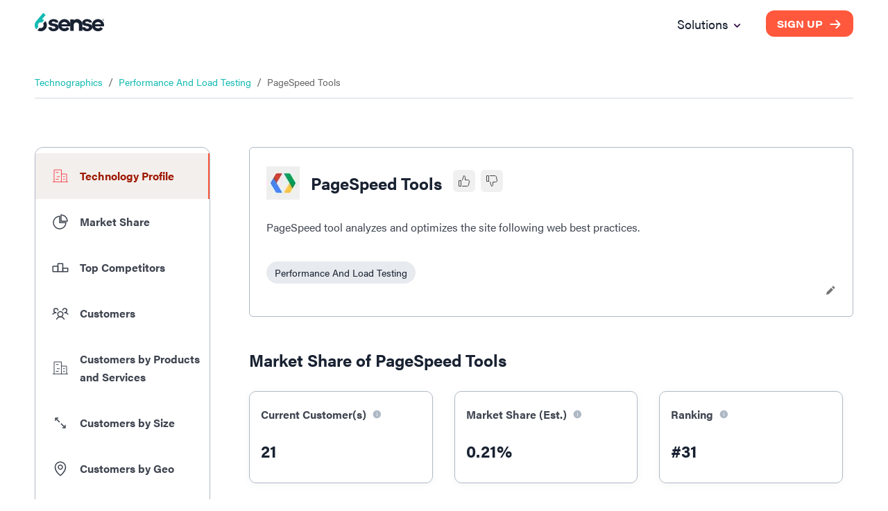

--- FILE ---
content_type: text/html; charset=utf-8
request_url: https://6sense.com/tech/performance-and-load-testing/pagespeed-tools-market-share
body_size: 32490
content:
<!DOCTYPE html><html><head><script>(function(w,i,g){w[g]=w[g]||[];if(typeof w[g].push=='function')w[g].push(i)})
(window,'GTM-MRRR6D','google_tags_first_party');</script><script>(function(w,d,s,l){w[l]=w[l]||[];(function(){w[l].push(arguments);})('set', 'developer_id.dYzg1YT', true);
		w[l].push({'gtm.start':new Date().getTime(),event:'gtm.js'});var f=d.getElementsByTagName(s)[0],
		j=d.createElement(s);j.async=true;j.src='/pntd/';
		f.parentNode.insertBefore(j,f);
		})(window,document,'script','dataLayer');</script><meta charSet="utf-8"/><meta name="viewport" content="width=device-width, initial-scale=1.0"/><title>PageSpeed Tools - Market Share, Competitor Insights in Performance And Load Testing</title><meta name="description" content="Check PageSpeed Tools software market share in 2025, top PageSpeed Tools technology alternatives &amp; competitors in Performance And Load Testing &amp; customer insights."/><meta name="keywords" content="PageSpeed Tools - Market Share, Top Competitors &amp; Customers Insights"/><meta property="og:type" content="website"/><meta property="og:title" content="PageSpeed Tools - Market Share, Competitor Insights in Performance And Load Testing"/><meta property="og:description" content="Check PageSpeed Tools software market share in 2025, top PageSpeed Tools technology alternatives &amp; competitors in Performance And Load Testing &amp; customer insights."/><meta property="og:locale" content="en_IE"/><meta property="og:site_name" content="6sense"/><meta property="og:url" content="https://www.6sense.com/tech/performance-and-load-testing/pagespeed-tools-market-share"/><meta property="og:image" content="https://d33057b1ujmo0c.cloudfront.net/sales_website/icons_v2/demandmatrix_header_image.webp"/><meta property="og:image:alt" content="PageSpeed Tools - Market Share, Competitor Insights in Performance And Load Testing"/><meta property="og:image:width" content="1200"/><meta property="og:image:height" content="630"/><meta name="robots" content="index,follow"/><meta name="twitter:card" content="summary_large_image"/><meta name="twitter:site" content="@6sense_Inc"/><meta name="twitter:creator" content="@6sense_Inc"/><meta property="twitter:title" content="PageSpeed Tools - Market Share, Competitor Insights in Performance And Load Testing"/><meta property="twitter:description" content="Check PageSpeed Tools software market share in 2025, top PageSpeed Tools technology alternatives &amp; competitors in Performance And Load Testing &amp; customer insights."/><link rel="canonical" href="https://www.6sense.com/tech/performance-and-load-testing/pagespeed-tools-market-share"/><link rel="shortcut icon" href="https://d33057b1ujmo0c.cloudfront.net/sales_website/6sense/favicon.ico"/><script type="application/ld+json">{"@context":"https://schema.org","@type":"FAQPage","mainEntity":[{"@type":"Question","name":"Who are the top PageSpeed Tools competitors?","acceptedAnswer":{"@type":"Answer","text":"PageSpeed Tools’s Top competitors in the\n            performance-and-load-testing category are Apache JMeter, LambdaTest, The Grinder. You can view a\n            full list of PageSpeed Tools competitors\n            <a href=/tech/performance-and-load-testing/pagespeed-tools-market-share#section_6> here</a>.\n            6sense uses advanced data mining and AI algorithms to track customers and\n            <a href=/tech/performance-and-load-testing/pagespeed-tools-market-share#section_3>\n            competitors </a>\n            of PageSpeed Tools and 40,000 other\n            technologies on the internet. You can also compare PageSpeed Tools\n            and its feature with top competitors here : <a\n        href=/tech/performance-and-load-testing/pagespeedtools-vs-apachejmeter>\n            PageSpeed Tools vs Apache JMeter</a>\n            <a\n        href=/tech/performance-and-load-testing/pagespeedtools-vs-lambdatest>\n            PageSpeed Tools vs LambdaTest</a> <a\n        href=/tech/performance-and-load-testing/pagespeedtools-vs-thegrinder>\n            PageSpeed Tools vs The Grinder</a>."}},{"@type":"Question","name":"What is PageSpeed Tools customer distribution based on\n            company size?","acceptedAnswer":{"@type":"Answer","text":"The majority of PageSpeed Tools’s customers for the\n            performance-and-load-testing category fall in the company size\n            of 100 - 249 employees (5 companies). You can view a distribution chart of\n            PageSpeed Tools customers by company size\n            <a href=/tech/performance-and-load-testing/pagespeed-tools-market-share#section_6>\n            here</a>."}},{"@type":"Question","name":"What is PageSpeed Tools market share in the\n            performance-and-load-testing?","acceptedAnswer":{"@type":"Answer","text":"PageSpeed Tools has market share of\n            0.21%\n            in performance-and-load-testing market.\n            PageSpeed Tools competes\n            with 55 competitor tools in\n            performance-and-load-testing category. The top alternatives for\n            PageSpeed Tools performance-and-load-testing tool are\n            Apache JMeter with\n                57.50%, LambdaTest with\n                4.10%, The Grinder with\n                3.98% market share."}},{"@type":"Question","name":"What are the top countries that use PageSpeed Tools?","acceptedAnswer":{"@type":"Answer","text":"Around the world in 2025, over\n          21 companies\n          have started using PageSpeed Tools as\n          performance-and-load-testing tool. Companies using\n          PageSpeed Tools for performance-and-load-testing are majorly\n          from United States with\n          9 customers.\n          42.86% of PageSpeed Tools\n          customers are from the United States. Other top countries\n          using PageSpeed Tools are\n          India and France with 4(19.05%) and 2(9.52%) customers respectively."}},{"@type":"Question","name":"What are the top industries that use PageSpeed Tools?","acceptedAnswer":{"@type":"Answer","text":"Top industries that use PageSpeed Tools for\n            performance-and-load-testing are Web Design (4), Ecommerce (4), Digital Marketing (3)."}}]}</script><script type="application/ld+json">{"@context":"https://schema.org","@type":"BreadcrumbList","itemListElement":[{"@type":"ListItem","position":1,"name":"Technographics","item":"https://6sense.com/tech"},{"@type":"ListItem","position":2,"name":"Performance And Load Testing","item":"https://6sense.com/tech/performance-and-load-testing"},{"@type":"ListItem","position":3,"name":"PageSpeed Tools","item":"https://6sense.com/tech/performance-and-load-testing/pagespeed-tools-market-share"}]}</script><script type="application/ld+json">{"@context":"https://schema.org","@type":"WebPage","isAccessibleForFree":false,"url":"https://6sense.com/tech/performance-and-load-testing/pagespeed-tools-market-share","hasPart":[{"@type":"WebPageElement","isAccessibleForFree":false,"cssSelector":".paywall"}]}</script><script type="application/ld+json">{"@context":"http://schema.org","@type":"Organization","name":"6sense","image":"https://d33057b1ujmo0c.cloudfront.net/sales_website/6sense/6sense_meta_img.jpg","logo":"https://d33057b1ujmo0c.cloudfront.net/sales_website/6sense/6sense_logo.svg","url":"https://www.6sense.com/","contactPoint":{"@type":"ContactPoint","telephone":"415-212-9225","contactType":"general"},"sameAs":["https://www.facebook.com/6senseinc/6senseInc","https://www.linkedin.com/company/6sense?originalSubdomain=in","https://www.facebook.com/6senseinc/"],"address":{"@type":"PostalAddress","streetAddress":"450 Mission Street, Suite 201 San Francisco","addressLocality":"CA","postalCode":"94105","addressCountry":"USA"}}</script><meta name="next-head-count" content="28"/><link rel="preconnect" href="https://use.typekit.net" crossorigin /><link rel="preload" href="/_next/static/css/821b10cf4574362c.css" as="style"/><link rel="stylesheet" href="/_next/static/css/821b10cf4574362c.css" data-n-g=""/><noscript data-n-css=""></noscript><script defer="" nomodule="" src="/_next/static/chunks/polyfills-42372ed130431b0a.js"></script><script src="/_next/static/chunks/webpack-62b5e5eff00fdb13.js" defer=""></script><script src="/_next/static/chunks/framework-25c5f1bd495ca617.js" defer=""></script><script src="/_next/static/chunks/main-561bc11d728687b7.js" defer=""></script><script src="/_next/static/chunks/pages/_app-666181a6b03ef123.js" defer=""></script><script src="/_next/static/chunks/6272-7a54bb702a482a1b.js" defer=""></script><script src="/_next/static/chunks/6199-a15fedc382b9e498.js" defer=""></script><script src="/_next/static/chunks/5467-4fb46b8669c067f5.js" defer=""></script><script src="/_next/static/chunks/659-50b0e9352de20d90.js" defer=""></script><script src="/_next/static/chunks/9842-7c885443dd896cc4.js" defer=""></script><script src="/_next/static/chunks/3712-42b8ef83b3291714.js" defer=""></script><script src="/_next/static/chunks/1446-22b22e1fbc3c121e.js" defer=""></script><script src="/_next/static/chunks/3122-484c5d939eb140eb.js" defer=""></script><script src="/_next/static/chunks/5360-a66cf561ca4fd050.js" defer=""></script><script src="/_next/static/chunks/531-40cde208b54cd70a.js" defer=""></script><script src="/_next/static/chunks/9751-a6ab18b1978d2a66.js" defer=""></script><script src="/_next/static/chunks/8924-4ea3065a1d520c4f.js" defer=""></script><script src="/_next/static/chunks/2939-aacce59c30ac9e35.js" defer=""></script><script src="/_next/static/chunks/8414-02ac8cd012346eac.js" defer=""></script><script src="/_next/static/chunks/7690-4367cbaab5a5208b.js" defer=""></script><script src="/_next/static/chunks/8413-d83a71470ec4c97c.js" defer=""></script><script src="/_next/static/chunks/2534-98798f54e0673b60.js" defer=""></script><script src="/_next/static/chunks/9312-da3b668c331b5838.js" defer=""></script><script src="/_next/static/chunks/3600-9240042db0512df7.js" defer=""></script><script src="/_next/static/chunks/pages/tech/%5Bcategory%5D/%5Btech_url%5D-14217180af883fd8.js" defer=""></script><script src="/_next/static/bjUSKXnbcwMRZWt5lmPuW/_buildManifest.js" defer=""></script><script src="/_next/static/bjUSKXnbcwMRZWt5lmPuW/_ssgManifest.js" defer=""></script><style data-href="https://use.typekit.net/woz0slo.css">@import url("https://p.typekit.net/p.css?s=1&k=woz0slo&ht=tk&f=26053.26054.26056.26062.25998.25999.26000.26001.26016.26017.26018.26019.26036.26037.26046.26047.26072.26073.26086.26087&a=590153&app=typekit&e=css");@font-face{font-family:"acumin-pro";src:url("https://use.typekit.net/af/6d4bb2/00000000000000003b9acafc/27/l?primer=7cdcb44be4a7db8877ffa5c0007b8dd865b3bbc383831fe2ea177f62257a9191&fvd=n7&v=3") format("woff2"),url("https://use.typekit.net/af/6d4bb2/00000000000000003b9acafc/27/d?primer=7cdcb44be4a7db8877ffa5c0007b8dd865b3bbc383831fe2ea177f62257a9191&fvd=n7&v=3") format("woff"),url("https://use.typekit.net/af/6d4bb2/00000000000000003b9acafc/27/a?primer=7cdcb44be4a7db8877ffa5c0007b8dd865b3bbc383831fe2ea177f62257a9191&fvd=n7&v=3") format("opentype");font-display:auto;font-style:normal;font-weight:700;font-stretch:normal}@font-face{font-family:"acumin-pro";src:url("https://use.typekit.net/af/6ce26b/00000000000000003b9acafd/27/l?primer=7cdcb44be4a7db8877ffa5c0007b8dd865b3bbc383831fe2ea177f62257a9191&fvd=i7&v=3") format("woff2"),url("https://use.typekit.net/af/6ce26b/00000000000000003b9acafd/27/d?primer=7cdcb44be4a7db8877ffa5c0007b8dd865b3bbc383831fe2ea177f62257a9191&fvd=i7&v=3") format("woff"),url("https://use.typekit.net/af/6ce26b/00000000000000003b9acafd/27/a?primer=7cdcb44be4a7db8877ffa5c0007b8dd865b3bbc383831fe2ea177f62257a9191&fvd=i7&v=3") format("opentype");font-display:auto;font-style:italic;font-weight:700;font-stretch:normal}@font-face{font-family:"acumin-pro";src:url("https://use.typekit.net/af/aa5b59/00000000000000003b9acaf7/27/l?primer=7cdcb44be4a7db8877ffa5c0007b8dd865b3bbc383831fe2ea177f62257a9191&fvd=i4&v=3") format("woff2"),url("https://use.typekit.net/af/aa5b59/00000000000000003b9acaf7/27/d?primer=7cdcb44be4a7db8877ffa5c0007b8dd865b3bbc383831fe2ea177f62257a9191&fvd=i4&v=3") format("woff"),url("https://use.typekit.net/af/aa5b59/00000000000000003b9acaf7/27/a?primer=7cdcb44be4a7db8877ffa5c0007b8dd865b3bbc383831fe2ea177f62257a9191&fvd=i4&v=3") format("opentype");font-display:auto;font-style:italic;font-weight:400;font-stretch:normal}@font-face{font-family:"acumin-pro";src:url("https://use.typekit.net/af/46da36/00000000000000003b9acaf6/27/l?primer=7cdcb44be4a7db8877ffa5c0007b8dd865b3bbc383831fe2ea177f62257a9191&fvd=n4&v=3") format("woff2"),url("https://use.typekit.net/af/46da36/00000000000000003b9acaf6/27/d?primer=7cdcb44be4a7db8877ffa5c0007b8dd865b3bbc383831fe2ea177f62257a9191&fvd=n4&v=3") format("woff"),url("https://use.typekit.net/af/46da36/00000000000000003b9acaf6/27/a?primer=7cdcb44be4a7db8877ffa5c0007b8dd865b3bbc383831fe2ea177f62257a9191&fvd=n4&v=3") format("opentype");font-display:auto;font-style:normal;font-weight:400;font-stretch:normal}@font-face{font-family:"acumin-pro-condensed";src:url("https://use.typekit.net/af/69b3c5/00000000000000003b9acb0e/27/l?primer=7cdcb44be4a7db8877ffa5c0007b8dd865b3bbc383831fe2ea177f62257a9191&fvd=n7&v=3") format("woff2"),url("https://use.typekit.net/af/69b3c5/00000000000000003b9acb0e/27/d?primer=7cdcb44be4a7db8877ffa5c0007b8dd865b3bbc383831fe2ea177f62257a9191&fvd=n7&v=3") format("woff"),url("https://use.typekit.net/af/69b3c5/00000000000000003b9acb0e/27/a?primer=7cdcb44be4a7db8877ffa5c0007b8dd865b3bbc383831fe2ea177f62257a9191&fvd=n7&v=3") format("opentype");font-display:auto;font-style:normal;font-weight:700;font-stretch:normal}@font-face{font-family:"acumin-pro-condensed";src:url("https://use.typekit.net/af/d99dcd/00000000000000003b9acb0f/27/l?primer=7cdcb44be4a7db8877ffa5c0007b8dd865b3bbc383831fe2ea177f62257a9191&fvd=i7&v=3") format("woff2"),url("https://use.typekit.net/af/d99dcd/00000000000000003b9acb0f/27/d?primer=7cdcb44be4a7db8877ffa5c0007b8dd865b3bbc383831fe2ea177f62257a9191&fvd=i7&v=3") format("woff"),url("https://use.typekit.net/af/d99dcd/00000000000000003b9acb0f/27/a?primer=7cdcb44be4a7db8877ffa5c0007b8dd865b3bbc383831fe2ea177f62257a9191&fvd=i7&v=3") format("opentype");font-display:auto;font-style:italic;font-weight:700;font-stretch:normal}@font-face{font-family:"acumin-pro-condensed";src:url("https://use.typekit.net/af/4b28f4/00000000000000003b9acb08/27/l?primer=7cdcb44be4a7db8877ffa5c0007b8dd865b3bbc383831fe2ea177f62257a9191&fvd=n4&v=3") format("woff2"),url("https://use.typekit.net/af/4b28f4/00000000000000003b9acb08/27/d?primer=7cdcb44be4a7db8877ffa5c0007b8dd865b3bbc383831fe2ea177f62257a9191&fvd=n4&v=3") format("woff"),url("https://use.typekit.net/af/4b28f4/00000000000000003b9acb08/27/a?primer=7cdcb44be4a7db8877ffa5c0007b8dd865b3bbc383831fe2ea177f62257a9191&fvd=n4&v=3") format("opentype");font-display:auto;font-style:normal;font-weight:400;font-stretch:normal}@font-face{font-family:"acumin-pro-condensed";src:url("https://use.typekit.net/af/9832ec/00000000000000003b9acb09/27/l?primer=7cdcb44be4a7db8877ffa5c0007b8dd865b3bbc383831fe2ea177f62257a9191&fvd=i4&v=3") format("woff2"),url("https://use.typekit.net/af/9832ec/00000000000000003b9acb09/27/d?primer=7cdcb44be4a7db8877ffa5c0007b8dd865b3bbc383831fe2ea177f62257a9191&fvd=i4&v=3") format("woff"),url("https://use.typekit.net/af/9832ec/00000000000000003b9acb09/27/a?primer=7cdcb44be4a7db8877ffa5c0007b8dd865b3bbc383831fe2ea177f62257a9191&fvd=i4&v=3") format("opentype");font-display:auto;font-style:italic;font-weight:400;font-stretch:normal}@font-face{font-family:"acumin-pro-extra-condensed";src:url("https://use.typekit.net/af/c4767b/00000000000000003b9acb20/27/l?primer=7cdcb44be4a7db8877ffa5c0007b8dd865b3bbc383831fe2ea177f62257a9191&fvd=n7&v=3") format("woff2"),url("https://use.typekit.net/af/c4767b/00000000000000003b9acb20/27/d?primer=7cdcb44be4a7db8877ffa5c0007b8dd865b3bbc383831fe2ea177f62257a9191&fvd=n7&v=3") format("woff"),url("https://use.typekit.net/af/c4767b/00000000000000003b9acb20/27/a?primer=7cdcb44be4a7db8877ffa5c0007b8dd865b3bbc383831fe2ea177f62257a9191&fvd=n7&v=3") format("opentype");font-display:auto;font-style:normal;font-weight:700;font-stretch:normal}@font-face{font-family:"acumin-pro-extra-condensed";src:url("https://use.typekit.net/af/289661/00000000000000003b9acb21/27/l?primer=7cdcb44be4a7db8877ffa5c0007b8dd865b3bbc383831fe2ea177f62257a9191&fvd=i7&v=3") format("woff2"),url("https://use.typekit.net/af/289661/00000000000000003b9acb21/27/d?primer=7cdcb44be4a7db8877ffa5c0007b8dd865b3bbc383831fe2ea177f62257a9191&fvd=i7&v=3") format("woff"),url("https://use.typekit.net/af/289661/00000000000000003b9acb21/27/a?primer=7cdcb44be4a7db8877ffa5c0007b8dd865b3bbc383831fe2ea177f62257a9191&fvd=i7&v=3") format("opentype");font-display:auto;font-style:italic;font-weight:700;font-stretch:normal}@font-face{font-family:"acumin-pro-extra-condensed";src:url("https://use.typekit.net/af/f2b2eb/00000000000000003b9acb1a/27/l?primer=7cdcb44be4a7db8877ffa5c0007b8dd865b3bbc383831fe2ea177f62257a9191&fvd=n4&v=3") format("woff2"),url("https://use.typekit.net/af/f2b2eb/00000000000000003b9acb1a/27/d?primer=7cdcb44be4a7db8877ffa5c0007b8dd865b3bbc383831fe2ea177f62257a9191&fvd=n4&v=3") format("woff"),url("https://use.typekit.net/af/f2b2eb/00000000000000003b9acb1a/27/a?primer=7cdcb44be4a7db8877ffa5c0007b8dd865b3bbc383831fe2ea177f62257a9191&fvd=n4&v=3") format("opentype");font-display:auto;font-style:normal;font-weight:400;font-stretch:normal}@font-face{font-family:"acumin-pro-extra-condensed";src:url("https://use.typekit.net/af/c830f2/00000000000000003b9acb1b/27/l?primer=7cdcb44be4a7db8877ffa5c0007b8dd865b3bbc383831fe2ea177f62257a9191&fvd=i4&v=3") format("woff2"),url("https://use.typekit.net/af/c830f2/00000000000000003b9acb1b/27/d?primer=7cdcb44be4a7db8877ffa5c0007b8dd865b3bbc383831fe2ea177f62257a9191&fvd=i4&v=3") format("woff"),url("https://use.typekit.net/af/c830f2/00000000000000003b9acb1b/27/a?primer=7cdcb44be4a7db8877ffa5c0007b8dd865b3bbc383831fe2ea177f62257a9191&fvd=i4&v=3") format("opentype");font-display:auto;font-style:italic;font-weight:400;font-stretch:normal}@font-face{font-family:"acumin-pro-semi-condensed";src:url("https://use.typekit.net/af/ee7f3d/00000000000000003b9acb33/27/l?primer=7cdcb44be4a7db8877ffa5c0007b8dd865b3bbc383831fe2ea177f62257a9191&fvd=n7&v=3") format("woff2"),url("https://use.typekit.net/af/ee7f3d/00000000000000003b9acb33/27/d?primer=7cdcb44be4a7db8877ffa5c0007b8dd865b3bbc383831fe2ea177f62257a9191&fvd=n7&v=3") format("woff"),url("https://use.typekit.net/af/ee7f3d/00000000000000003b9acb33/27/a?primer=7cdcb44be4a7db8877ffa5c0007b8dd865b3bbc383831fe2ea177f62257a9191&fvd=n7&v=3") format("opentype");font-display:auto;font-style:normal;font-weight:700;font-stretch:normal}@font-face{font-family:"acumin-pro-semi-condensed";src:url("https://use.typekit.net/af/503f80/00000000000000003b9acb34/27/l?primer=7cdcb44be4a7db8877ffa5c0007b8dd865b3bbc383831fe2ea177f62257a9191&fvd=i7&v=3") format("woff2"),url("https://use.typekit.net/af/503f80/00000000000000003b9acb34/27/d?primer=7cdcb44be4a7db8877ffa5c0007b8dd865b3bbc383831fe2ea177f62257a9191&fvd=i7&v=3") format("woff"),url("https://use.typekit.net/af/503f80/00000000000000003b9acb34/27/a?primer=7cdcb44be4a7db8877ffa5c0007b8dd865b3bbc383831fe2ea177f62257a9191&fvd=i7&v=3") format("opentype");font-display:auto;font-style:italic;font-weight:700;font-stretch:normal}@font-face{font-family:"acumin-pro-semi-condensed";src:url("https://use.typekit.net/af/3f7b4d/00000000000000003b9acb2d/27/l?primer=7cdcb44be4a7db8877ffa5c0007b8dd865b3bbc383831fe2ea177f62257a9191&fvd=n4&v=3") format("woff2"),url("https://use.typekit.net/af/3f7b4d/00000000000000003b9acb2d/27/d?primer=7cdcb44be4a7db8877ffa5c0007b8dd865b3bbc383831fe2ea177f62257a9191&fvd=n4&v=3") format("woff"),url("https://use.typekit.net/af/3f7b4d/00000000000000003b9acb2d/27/a?primer=7cdcb44be4a7db8877ffa5c0007b8dd865b3bbc383831fe2ea177f62257a9191&fvd=n4&v=3") format("opentype");font-display:auto;font-style:normal;font-weight:400;font-stretch:normal}@font-face{font-family:"acumin-pro-semi-condensed";src:url("https://use.typekit.net/af/761912/00000000000000003b9acb2e/27/l?primer=7cdcb44be4a7db8877ffa5c0007b8dd865b3bbc383831fe2ea177f62257a9191&fvd=i4&v=3") format("woff2"),url("https://use.typekit.net/af/761912/00000000000000003b9acb2e/27/d?primer=7cdcb44be4a7db8877ffa5c0007b8dd865b3bbc383831fe2ea177f62257a9191&fvd=i4&v=3") format("woff"),url("https://use.typekit.net/af/761912/00000000000000003b9acb2e/27/a?primer=7cdcb44be4a7db8877ffa5c0007b8dd865b3bbc383831fe2ea177f62257a9191&fvd=i4&v=3") format("opentype");font-display:auto;font-style:italic;font-weight:400;font-stretch:normal}@font-face{font-family:"acumin-pro-wide";src:url("https://use.typekit.net/af/be1794/00000000000000003b9acb45/27/l?primer=7cdcb44be4a7db8877ffa5c0007b8dd865b3bbc383831fe2ea177f62257a9191&fvd=n7&v=3") format("woff2"),url("https://use.typekit.net/af/be1794/00000000000000003b9acb45/27/d?primer=7cdcb44be4a7db8877ffa5c0007b8dd865b3bbc383831fe2ea177f62257a9191&fvd=n7&v=3") format("woff"),url("https://use.typekit.net/af/be1794/00000000000000003b9acb45/27/a?primer=7cdcb44be4a7db8877ffa5c0007b8dd865b3bbc383831fe2ea177f62257a9191&fvd=n7&v=3") format("opentype");font-display:auto;font-style:normal;font-weight:700;font-stretch:normal}@font-face{font-family:"acumin-pro-wide";src:url("https://use.typekit.net/af/72fcf6/00000000000000003b9acb46/27/l?primer=7cdcb44be4a7db8877ffa5c0007b8dd865b3bbc383831fe2ea177f62257a9191&fvd=i7&v=3") format("woff2"),url("https://use.typekit.net/af/72fcf6/00000000000000003b9acb46/27/d?primer=7cdcb44be4a7db8877ffa5c0007b8dd865b3bbc383831fe2ea177f62257a9191&fvd=i7&v=3") format("woff"),url("https://use.typekit.net/af/72fcf6/00000000000000003b9acb46/27/a?primer=7cdcb44be4a7db8877ffa5c0007b8dd865b3bbc383831fe2ea177f62257a9191&fvd=i7&v=3") format("opentype");font-display:auto;font-style:italic;font-weight:700;font-stretch:normal}@font-face{font-family:"acumin-pro-wide";src:url("https://use.typekit.net/af/e3a744/00000000000000003b9acb3f/27/l?primer=7cdcb44be4a7db8877ffa5c0007b8dd865b3bbc383831fe2ea177f62257a9191&fvd=n4&v=3") format("woff2"),url("https://use.typekit.net/af/e3a744/00000000000000003b9acb3f/27/d?primer=7cdcb44be4a7db8877ffa5c0007b8dd865b3bbc383831fe2ea177f62257a9191&fvd=n4&v=3") format("woff"),url("https://use.typekit.net/af/e3a744/00000000000000003b9acb3f/27/a?primer=7cdcb44be4a7db8877ffa5c0007b8dd865b3bbc383831fe2ea177f62257a9191&fvd=n4&v=3") format("opentype");font-display:auto;font-style:normal;font-weight:400;font-stretch:normal}@font-face{font-family:"acumin-pro-wide";src:url("https://use.typekit.net/af/a77ed7/00000000000000003b9acb40/27/l?primer=7cdcb44be4a7db8877ffa5c0007b8dd865b3bbc383831fe2ea177f62257a9191&fvd=i4&v=3") format("woff2"),url("https://use.typekit.net/af/a77ed7/00000000000000003b9acb40/27/d?primer=7cdcb44be4a7db8877ffa5c0007b8dd865b3bbc383831fe2ea177f62257a9191&fvd=i4&v=3") format("woff"),url("https://use.typekit.net/af/a77ed7/00000000000000003b9acb40/27/a?primer=7cdcb44be4a7db8877ffa5c0007b8dd865b3bbc383831fe2ea177f62257a9191&fvd=i4&v=3") format("opentype");font-display:auto;font-style:italic;font-weight:400;font-stretch:normal}.tk-acumin-pro{font-family:"acumin-pro",sans-serif}.tk-acumin-pro-condensed{font-family:"acumin-pro-condensed",sans-serif}.tk-acumin-pro-extra-condensed{font-family:"acumin-pro-extra-condensed",sans-serif}.tk-acumin-pro-semi-condensed{font-family:"acumin-pro-semi-condensed",sans-serif}.tk-acumin-pro-wide{font-family:"acumin-pro-wide",sans-serif}</style></head><body><div id="__next"><div class="Toastify"></div><div class="MuiBox-root css-0"><style data-emotion="css tprtzr">.css-tprtzr{display:-webkit-box;display:-webkit-flex;display:-ms-flexbox;display:flex;-webkit-flex-direction:column;-ms-flex-direction:column;flex-direction:column;width:100%;box-sizing:border-box;-webkit-flex-shrink:0;-ms-flex-negative:0;flex-shrink:0;position:fixed;z-index:1251;top:0;left:auto;right:0;background-color:#9d1801;color:#fff;background-color:#f1f4f6;box-shadow:none;background-color:transparent;padding:10px 0px;}@media print{.css-tprtzr{position:absolute;}}</style><style data-emotion="css 9lkno7">.css-9lkno7{background-color:#fff;color:rgba(0, 0, 0, 0.87);-webkit-transition:box-shadow 300ms cubic-bezier(0.4, 0, 0.2, 1) 0ms;transition:box-shadow 300ms cubic-bezier(0.4, 0, 0.2, 1) 0ms;box-shadow:0px 2px 4px -1px rgba(0,0,0,0.2),0px 4px 5px 0px rgba(0,0,0,0.14),0px 1px 10px 0px rgba(0,0,0,0.12);display:-webkit-box;display:-webkit-flex;display:-ms-flexbox;display:flex;-webkit-flex-direction:column;-ms-flex-direction:column;flex-direction:column;width:100%;box-sizing:border-box;-webkit-flex-shrink:0;-ms-flex-negative:0;flex-shrink:0;position:fixed;z-index:1251;top:0;left:auto;right:0;background-color:#9d1801;color:#fff;background-color:#f1f4f6;box-shadow:none;background-color:transparent;padding:10px 0px;}@media print{.css-9lkno7{position:absolute;}}</style><header class="MuiPaper-root MuiPaper-elevation MuiPaper-elevation4 MuiAppBar-root MuiAppBar-colorPrimary MuiAppBar-positionFixed mui-fixed css-9lkno7" id="navbar"><style data-emotion="css 1ekb41w">.css-1ekb41w{width:100%;margin-left:auto;box-sizing:border-box;margin-right:auto;display:block;padding-left:16px;padding-right:16px;}@media (min-width:600px){.css-1ekb41w{padding-left:24px;padding-right:24px;}}@media (min-width:1536px){.css-1ekb41w{max-width:1536px;}}</style><div class="MuiContainer-root MuiContainer-maxWidthXl css-1ekb41w"><style data-emotion="css 6tsndk">.css-6tsndk{position:relative;display:-webkit-box;display:-webkit-flex;display:-ms-flexbox;display:flex;-webkit-align-items:center;-webkit-box-align:center;-ms-flex-align:center;align-items:center;padding-left:16px;padding-right:16px;min-height:48px;}@media (min-width:600px){.css-6tsndk{padding-left:24px;padding-right:24px;}}</style><div class="MuiToolbar-root MuiToolbar-gutters MuiToolbar-dense css-6tsndk"><img alt="6sense Logo" loading="lazy" width="120" height="31" decoding="async" data-nimg="1" style="color:transparent" src="https://d33057b1ujmo0c.cloudfront.net/sales_website/6sense/6sense_logo.svg"/><style data-emotion="css uwevyz">.css-uwevyz{font-family:"acumin-pro";font-weight:500;font-size:0.875rem;line-height:1.75;text-transform:uppercase;min-width:64px;padding:6px 8px;border-radius:4px;-webkit-transition:background-color 250ms cubic-bezier(0.4, 0, 0.2, 1) 0ms,box-shadow 250ms cubic-bezier(0.4, 0, 0.2, 1) 0ms,border-color 250ms cubic-bezier(0.4, 0, 0.2, 1) 0ms,color 250ms cubic-bezier(0.4, 0, 0.2, 1) 0ms;transition:background-color 250ms cubic-bezier(0.4, 0, 0.2, 1) 0ms,box-shadow 250ms cubic-bezier(0.4, 0, 0.2, 1) 0ms,border-color 250ms cubic-bezier(0.4, 0, 0.2, 1) 0ms,color 250ms cubic-bezier(0.4, 0, 0.2, 1) 0ms;color:#9d1801;font-size:14px;font-weight:700;background:#192232;color:#fff;text-transform:none;border-radius:10px;font-family:"acumin-pro-wide";height:40px;font-size:14px;padding:0 16px;height:35px;margin-left:auto;background:#ff583d;}.css-uwevyz:hover{-webkit-text-decoration:none;text-decoration:none;background-color:rgba(157, 24, 1, 0.04);}@media (hover: none){.css-uwevyz:hover{background-color:transparent;}}.css-uwevyz.Mui-disabled{color:rgba(0, 0, 0, 0.26);}.css-uwevyz #button_text{font:inherit;color:inherit;margin-right:8px;-webkit-transform:translateX(0);-moz-transform:translateX(0);-ms-transform:translateX(0);transform:translateX(0);-webkit-transition:all 0.3s ease 0s;transition:all 0.3s ease 0s;}.css-uwevyz #arrow_left_icon{width:20px;height:45px;-webkit-transform:translateX(-60px);-moz-transform:translateX(-60px);-ms-transform:translateX(-60px);transform:translateX(-60px);opacity:0;position:absolute;}.css-uwevyz #arrow_right_icon{width:20px;height:45px;-webkit-transform:translateX(0);-moz-transform:translateX(0);-ms-transform:translateX(0);transform:translateX(0);-webkit-transition:all 0.3s ease 0s;transition:all 0.3s ease 0s;}.css-uwevyz:hover{background:#192232;}.css-uwevyz:hover #arrow_left_icon{-webkit-transform:translateX(0);-moz-transform:translateX(0);-ms-transform:translateX(0);transform:translateX(0);opacity:1;position:relative;-webkit-transition:all 0.3s ease 0s;transition:all 0.3s ease 0s;}.css-uwevyz:hover #arrow_right_icon{opacity:0;-webkit-transform:translateX(60px);-moz-transform:translateX(60px);-ms-transform:translateX(60px);transform:translateX(60px);position:absolute;left:80px;-webkit-transition:all 0.3s ease 0s;transition:all 0.3s ease 0s;}.css-uwevyz:hover #button_text{margin-left:8px;margin-right:0;}.css-uwevyz:hover{background:#ff583d;}</style><style data-emotion="css 1oxh7ow">.css-1oxh7ow{display:-webkit-inline-box;display:-webkit-inline-flex;display:-ms-inline-flexbox;display:inline-flex;-webkit-align-items:center;-webkit-box-align:center;-ms-flex-align:center;align-items:center;-webkit-box-pack:center;-ms-flex-pack:center;-webkit-justify-content:center;justify-content:center;position:relative;box-sizing:border-box;-webkit-tap-highlight-color:transparent;background-color:transparent;outline:0;border:0;margin:0;border-radius:0;padding:0;cursor:pointer;-webkit-user-select:none;-moz-user-select:none;-ms-user-select:none;user-select:none;vertical-align:middle;-moz-appearance:none;-webkit-appearance:none;-webkit-text-decoration:none;text-decoration:none;color:inherit;font-family:"acumin-pro";font-weight:500;font-size:0.875rem;line-height:1.75;text-transform:uppercase;min-width:64px;padding:6px 8px;border-radius:4px;-webkit-transition:background-color 250ms cubic-bezier(0.4, 0, 0.2, 1) 0ms,box-shadow 250ms cubic-bezier(0.4, 0, 0.2, 1) 0ms,border-color 250ms cubic-bezier(0.4, 0, 0.2, 1) 0ms,color 250ms cubic-bezier(0.4, 0, 0.2, 1) 0ms;transition:background-color 250ms cubic-bezier(0.4, 0, 0.2, 1) 0ms,box-shadow 250ms cubic-bezier(0.4, 0, 0.2, 1) 0ms,border-color 250ms cubic-bezier(0.4, 0, 0.2, 1) 0ms,color 250ms cubic-bezier(0.4, 0, 0.2, 1) 0ms;color:#9d1801;font-size:14px;font-weight:700;background:#192232;color:#fff;text-transform:none;border-radius:10px;font-family:"acumin-pro-wide";height:40px;font-size:14px;padding:0 16px;height:35px;margin-left:auto;background:#ff583d;}.css-1oxh7ow::-moz-focus-inner{border-style:none;}.css-1oxh7ow.Mui-disabled{pointer-events:none;cursor:default;}@media print{.css-1oxh7ow{-webkit-print-color-adjust:exact;color-adjust:exact;}}.css-1oxh7ow:hover{-webkit-text-decoration:none;text-decoration:none;background-color:rgba(157, 24, 1, 0.04);}@media (hover: none){.css-1oxh7ow:hover{background-color:transparent;}}.css-1oxh7ow.Mui-disabled{color:rgba(0, 0, 0, 0.26);}.css-1oxh7ow #button_text{font:inherit;color:inherit;margin-right:8px;-webkit-transform:translateX(0);-moz-transform:translateX(0);-ms-transform:translateX(0);transform:translateX(0);-webkit-transition:all 0.3s ease 0s;transition:all 0.3s ease 0s;}.css-1oxh7ow #arrow_left_icon{width:20px;height:45px;-webkit-transform:translateX(-60px);-moz-transform:translateX(-60px);-ms-transform:translateX(-60px);transform:translateX(-60px);opacity:0;position:absolute;}.css-1oxh7ow #arrow_right_icon{width:20px;height:45px;-webkit-transform:translateX(0);-moz-transform:translateX(0);-ms-transform:translateX(0);transform:translateX(0);-webkit-transition:all 0.3s ease 0s;transition:all 0.3s ease 0s;}.css-1oxh7ow:hover{background:#192232;}.css-1oxh7ow:hover #arrow_left_icon{-webkit-transform:translateX(0);-moz-transform:translateX(0);-ms-transform:translateX(0);transform:translateX(0);opacity:1;position:relative;-webkit-transition:all 0.3s ease 0s;transition:all 0.3s ease 0s;}.css-1oxh7ow:hover #arrow_right_icon{opacity:0;-webkit-transform:translateX(60px);-moz-transform:translateX(60px);-ms-transform:translateX(60px);transform:translateX(60px);position:absolute;left:80px;-webkit-transition:all 0.3s ease 0s;transition:all 0.3s ease 0s;}.css-1oxh7ow:hover #button_text{margin-left:8px;margin-right:0;}.css-1oxh7ow:hover{background:#ff583d;}</style><a class="MuiButtonBase-root MuiButton-root MuiButton-text MuiButton-textPrimary MuiButton-sizeMedium MuiButton-textSizeMedium MuiButton-colorPrimary MuiButton-root MuiButton-text MuiButton-textPrimary MuiButton-sizeMedium MuiButton-textSizeMedium MuiButton-colorPrimary css-1oxh7ow" tabindex="0" href="/platform/sales/signup?utm_source=pages&amp;utm_medium=top">SIGN UP</a><style data-emotion="css 1mf92l1">.css-1mf92l1{-webkit-user-select:none;-moz-user-select:none;-ms-user-select:none;user-select:none;width:1em;height:1em;overflow:hidden;display:inline-block;text-align:center;-webkit-flex-shrink:0;-ms-flex-negative:0;flex-shrink:0;font-size:1.5rem;margin-left:20px;cursor:pointer;width:30px;height:30px;}</style><span class="material-icons notranslate MuiIcon-root MuiIcon-fontSizeMedium css-1mf92l1" aria-hidden="true"><img alt="menu icon" loading="lazy" width="30" height="30" decoding="async" data-nimg="1" style="color:transparent" src="https://d33057b1ujmo0c.cloudfront.net/sales_website/6sense/hambargan_icon_black.svg"/></span></div></div></header><style data-emotion="css 1o1cifu">.css-1o1cifu{-webkit-flex:0 0 auto;-ms-flex:0 0 auto;flex:0 0 auto;}.css-1o1cifu .MuiDrawer-paper{z-index:1300;}@media (min-width:0px){.css-1o1cifu .MuiDrawer-paper{width:100%;}}@media (min-width:600px){.css-1o1cifu .MuiDrawer-paper{width:50%;}}</style><div class="MuiDrawer-root MuiDrawer-docked css-1o1cifu"><style data-emotion="css y6iazk">.css-y6iazk{overflow-y:auto;display:-webkit-box;display:-webkit-flex;display:-ms-flexbox;display:flex;-webkit-flex-direction:column;-ms-flex-direction:column;flex-direction:column;height:100%;-webkit-flex:1 0 auto;-ms-flex:1 0 auto;flex:1 0 auto;z-index:1200;-webkit-overflow-scrolling:touch;position:fixed;top:0;outline:0;right:0;border-left:1px solid rgba(0, 0, 0, 0.12);}</style><style data-emotion="css 1ciwpa8">.css-1ciwpa8{background-color:#fff;color:rgba(0, 0, 0, 0.87);-webkit-transition:box-shadow 300ms cubic-bezier(0.4, 0, 0.2, 1) 0ms;transition:box-shadow 300ms cubic-bezier(0.4, 0, 0.2, 1) 0ms;box-shadow:none;overflow-y:auto;display:-webkit-box;display:-webkit-flex;display:-ms-flexbox;display:flex;-webkit-flex-direction:column;-ms-flex-direction:column;flex-direction:column;height:100%;-webkit-flex:1 0 auto;-ms-flex:1 0 auto;flex:1 0 auto;z-index:1200;-webkit-overflow-scrolling:touch;position:fixed;top:0;outline:0;right:0;border-left:1px solid rgba(0, 0, 0, 0.12);}</style><div class="MuiPaper-root MuiPaper-elevation MuiPaper-elevation0 MuiDrawer-paper MuiDrawer-paperAnchorRight MuiDrawer-paperAnchorDockedRight css-1ciwpa8" style="visibility:hidden"><style data-emotion="css rjossc">.css-rjossc{-webkit-user-select:none;-moz-user-select:none;-ms-user-select:none;user-select:none;width:1em;height:1em;overflow:hidden;display:inline-block;text-align:center;-webkit-flex-shrink:0;-ms-flex-negative:0;flex-shrink:0;font-size:1.5rem;width:98px;height:50px;padding-left:16px;margin-top:50px;}</style><span class="material-icons notranslate MuiIcon-root MuiIcon-fontSizeMedium css-rjossc" aria-hidden="true"><img alt="logo_icon" loading="lazy" width="82" height="22" decoding="async" data-nimg="1" style="color:transparent" src="https://d33057b1ujmo0c.cloudfront.net/sales_website/6sense/6sense_logo.svg"/></span><style data-emotion="css l5vemr">.css-l5vemr{-webkit-user-select:none;-moz-user-select:none;-ms-user-select:none;user-select:none;width:1em;height:1em;overflow:hidden;display:inline-block;text-align:center;-webkit-flex-shrink:0;-ms-flex-negative:0;flex-shrink:0;font-size:1.5rem;position:absolute;right:20px;top:15px;height:40px;cursor:pointer;}</style><span class="material-icons notranslate MuiIcon-root MuiIcon-fontSizeMedium css-l5vemr" aria-hidden="true">✕</span><style data-emotion="css 1aiima4">.css-1aiima4{position:relative;-webkit-transition:margin 150ms cubic-bezier(0.4, 0, 0.2, 1) 0ms;transition:margin 150ms cubic-bezier(0.4, 0, 0.2, 1) 0ms;overflow-anchor:none;border-radius:0;}.css-1aiima4::before{position:absolute;left:0;top:-1px;right:0;height:1px;content:"";opacity:1;background-color:rgba(0, 0, 0, 0.12);-webkit-transition:opacity 150ms cubic-bezier(0.4, 0, 0.2, 1) 0ms,background-color 150ms cubic-bezier(0.4, 0, 0.2, 1) 0ms;transition:opacity 150ms cubic-bezier(0.4, 0, 0.2, 1) 0ms,background-color 150ms cubic-bezier(0.4, 0, 0.2, 1) 0ms;}.css-1aiima4:first-of-type::before{display:none;}.css-1aiima4.Mui-expanded::before{opacity:0;}.css-1aiima4.Mui-expanded:first-of-type{margin-top:0;}.css-1aiima4.Mui-expanded:last-of-type{margin-bottom:0;}.css-1aiima4.Mui-expanded+.css-1aiima4.Mui-expanded::before{display:none;}.css-1aiima4.Mui-disabled{background-color:rgba(0, 0, 0, 0.12);}.css-1aiima4:first-of-type{border-top-left-radius:4px;border-top-right-radius:4px;}.css-1aiima4:last-of-type{border-bottom-left-radius:4px;border-bottom-right-radius:4px;}@supports (-ms-ime-align: auto){.css-1aiima4:last-of-type{border-bottom-left-radius:0;border-bottom-right-radius:0;}}.css-1aiima4.Mui-expanded{margin:16px 0;}</style><style data-emotion="css 1aj41gs">.css-1aj41gs{background-color:#fff;color:rgba(0, 0, 0, 0.87);-webkit-transition:box-shadow 300ms cubic-bezier(0.4, 0, 0.2, 1) 0ms;transition:box-shadow 300ms cubic-bezier(0.4, 0, 0.2, 1) 0ms;border-radius:4px;box-shadow:0px 2px 1px -1px rgba(0,0,0,0.2),0px 1px 1px 0px rgba(0,0,0,0.14),0px 1px 3px 0px rgba(0,0,0,0.12);position:relative;-webkit-transition:margin 150ms cubic-bezier(0.4, 0, 0.2, 1) 0ms;transition:margin 150ms cubic-bezier(0.4, 0, 0.2, 1) 0ms;overflow-anchor:none;border-radius:0;}.css-1aj41gs::before{position:absolute;left:0;top:-1px;right:0;height:1px;content:"";opacity:1;background-color:rgba(0, 0, 0, 0.12);-webkit-transition:opacity 150ms cubic-bezier(0.4, 0, 0.2, 1) 0ms,background-color 150ms cubic-bezier(0.4, 0, 0.2, 1) 0ms;transition:opacity 150ms cubic-bezier(0.4, 0, 0.2, 1) 0ms,background-color 150ms cubic-bezier(0.4, 0, 0.2, 1) 0ms;}.css-1aj41gs:first-of-type::before{display:none;}.css-1aj41gs.Mui-expanded::before{opacity:0;}.css-1aj41gs.Mui-expanded:first-of-type{margin-top:0;}.css-1aj41gs.Mui-expanded:last-of-type{margin-bottom:0;}.css-1aj41gs.Mui-expanded+.css-1aj41gs.Mui-expanded::before{display:none;}.css-1aj41gs.Mui-disabled{background-color:rgba(0, 0, 0, 0.12);}.css-1aj41gs:first-of-type{border-top-left-radius:4px;border-top-right-radius:4px;}.css-1aj41gs:last-of-type{border-bottom-left-radius:4px;border-bottom-right-radius:4px;}@supports (-ms-ime-align: auto){.css-1aj41gs:last-of-type{border-bottom-left-radius:0;border-bottom-right-radius:0;}}.css-1aj41gs.Mui-expanded{margin:16px 0;}</style><div class="MuiPaper-root MuiPaper-elevation MuiPaper-rounded MuiPaper-elevation1 MuiAccordion-root MuiAccordion-rounded MuiAccordion-gutters css-1aj41gs" style="box-shadow:none"><style data-emotion="css 1xfr0ul">.css-1xfr0ul{display:-webkit-box;display:-webkit-flex;display:-ms-flexbox;display:flex;min-height:48px;padding:0px 16px;-webkit-transition:min-height 150ms cubic-bezier(0.4, 0, 0.2, 1) 0ms,background-color 150ms cubic-bezier(0.4, 0, 0.2, 1) 0ms;transition:min-height 150ms cubic-bezier(0.4, 0, 0.2, 1) 0ms,background-color 150ms cubic-bezier(0.4, 0, 0.2, 1) 0ms;}.css-1xfr0ul.Mui-focusVisible{background-color:rgba(0, 0, 0, 0.12);}.css-1xfr0ul.Mui-disabled{opacity:0.38;}.css-1xfr0ul:hover:not(.Mui-disabled){cursor:pointer;}.css-1xfr0ul.Mui-expanded{min-height:64px;}</style><style data-emotion="css 1oqimao">.css-1oqimao{display:-webkit-inline-box;display:-webkit-inline-flex;display:-ms-inline-flexbox;display:inline-flex;-webkit-align-items:center;-webkit-box-align:center;-ms-flex-align:center;align-items:center;-webkit-box-pack:center;-ms-flex-pack:center;-webkit-justify-content:center;justify-content:center;position:relative;box-sizing:border-box;-webkit-tap-highlight-color:transparent;background-color:transparent;outline:0;border:0;margin:0;border-radius:0;padding:0;cursor:pointer;-webkit-user-select:none;-moz-user-select:none;-ms-user-select:none;user-select:none;vertical-align:middle;-moz-appearance:none;-webkit-appearance:none;-webkit-text-decoration:none;text-decoration:none;color:inherit;display:-webkit-box;display:-webkit-flex;display:-ms-flexbox;display:flex;min-height:48px;padding:0px 16px;-webkit-transition:min-height 150ms cubic-bezier(0.4, 0, 0.2, 1) 0ms,background-color 150ms cubic-bezier(0.4, 0, 0.2, 1) 0ms;transition:min-height 150ms cubic-bezier(0.4, 0, 0.2, 1) 0ms,background-color 150ms cubic-bezier(0.4, 0, 0.2, 1) 0ms;}.css-1oqimao::-moz-focus-inner{border-style:none;}.css-1oqimao.Mui-disabled{pointer-events:none;cursor:default;}@media print{.css-1oqimao{-webkit-print-color-adjust:exact;color-adjust:exact;}}.css-1oqimao.Mui-focusVisible{background-color:rgba(0, 0, 0, 0.12);}.css-1oqimao.Mui-disabled{opacity:0.38;}.css-1oqimao:hover:not(.Mui-disabled){cursor:pointer;}.css-1oqimao.Mui-expanded{min-height:64px;}</style><div class="MuiButtonBase-root MuiAccordionSummary-root MuiAccordionSummary-gutters css-1oqimao" tabindex="0" role="button" aria-expanded="false" aria-controls="panel1bh-content" id="panel1bh-header"><style data-emotion="css l0jafl">.css-l0jafl{display:-webkit-box;display:-webkit-flex;display:-ms-flexbox;display:flex;-webkit-box-flex:1;-webkit-flex-grow:1;-ms-flex-positive:1;flex-grow:1;margin:12px 0;-webkit-transition:margin 150ms cubic-bezier(0.4, 0, 0.2, 1) 0ms;transition:margin 150ms cubic-bezier(0.4, 0, 0.2, 1) 0ms;}.css-l0jafl.Mui-expanded{margin:20px 0;}</style><div class="MuiAccordionSummary-content MuiAccordionSummary-contentGutters css-l0jafl"><style data-emotion="css foz73n">.css-foz73n{margin:0;font-size:16px;line-height:26px;color:#3f4550;font-family:"acumin-pro";font-weight:400;word-break:break-word;width:33%;-webkit-flex-shrink:0;-ms-flex-negative:0;flex-shrink:0;font-size:18px;}</style><p class="MuiTypography-root MuiTypography-body1 css-foz73n">Solutions</p></div><style data-emotion="css 1fx8m19">.css-1fx8m19{display:-webkit-box;display:-webkit-flex;display:-ms-flexbox;display:flex;color:rgba(0, 0, 0, 0.54);-webkit-transform:rotate(0deg);-moz-transform:rotate(0deg);-ms-transform:rotate(0deg);transform:rotate(0deg);-webkit-transition:-webkit-transform 150ms cubic-bezier(0.4, 0, 0.2, 1) 0ms;transition:transform 150ms cubic-bezier(0.4, 0, 0.2, 1) 0ms;}.css-1fx8m19.Mui-expanded{-webkit-transform:rotate(180deg);-moz-transform:rotate(180deg);-ms-transform:rotate(180deg);transform:rotate(180deg);}</style><div class="MuiAccordionSummary-expandIconWrapper css-1fx8m19"><img alt="expand icon" loading="lazy" width="9" height="30" decoding="async" data-nimg="1" style="color:transparent" src="https://d33057b1ujmo0c.cloudfront.net/sales_website/icons_v2/Polygon_purple_outline.svg"/></div></div><style data-emotion="css a0y2e3">.css-a0y2e3{height:0;overflow:hidden;-webkit-transition:height 300ms cubic-bezier(0.4, 0, 0.2, 1) 0ms;transition:height 300ms cubic-bezier(0.4, 0, 0.2, 1) 0ms;visibility:hidden;}</style><div class="MuiCollapse-root MuiCollapse-vertical MuiCollapse-hidden css-a0y2e3" style="min-height:0px"><style data-emotion="css hboir5">.css-hboir5{display:-webkit-box;display:-webkit-flex;display:-ms-flexbox;display:flex;width:100%;}</style><div class="MuiCollapse-wrapper MuiCollapse-vertical css-hboir5"><style data-emotion="css 8atqhb">.css-8atqhb{width:100%;}</style><div class="MuiCollapse-wrapperInner MuiCollapse-vertical css-8atqhb"><div aria-labelledby="panel1bh-header" id="panel1bh-content" role="region" class="MuiAccordion-region"><style data-emotion="css u7qq7e">.css-u7qq7e{padding:8px 16px 16px;}</style><div class="MuiAccordionDetails-root css-u7qq7e"><style data-emotion="css m6mv07">.css-m6mv07{box-sizing:border-box;-webkit-flex-direction:row;-ms-flex-direction:row;flex-direction:row;background-color:#fff;}</style><div class="MuiGrid-root css-m6mv07"><style data-emotion="css 1ax6nc3">.css-1ax6nc3{-webkit-text-decoration:underline;text-decoration:underline;text-decoration-color:rgba(157, 24, 1, 0.4);display:-webkit-box;display:-webkit-flex;display:-ms-flexbox;display:flex;margin-top:30px;-webkit-text-decoration:none;text-decoration:none;cursor:pointer;}.css-1ax6nc3:hover{text-decoration-color:inherit;}</style><style data-emotion="css 10kbl1s">.css-10kbl1s{margin:0;font:inherit;word-break:break-word;color:#9d1801;-webkit-text-decoration:underline;text-decoration:underline;text-decoration-color:rgba(157, 24, 1, 0.4);display:-webkit-box;display:-webkit-flex;display:-ms-flexbox;display:flex;margin-top:30px;-webkit-text-decoration:none;text-decoration:none;cursor:pointer;}.css-10kbl1s:hover{text-decoration-color:inherit;}</style><a class="MuiTypography-root MuiTypography-inherit MuiLink-root MuiLink-underlineAlways css-10kbl1s" href="https://6sense.com/platform"><img alt="img" loading="lazy" width="25" height="25" decoding="async" data-nimg="1" style="color:transparent" src="https://6sense.com/wp-content/uploads/2022/10/demand-gen.svg"/><style data-emotion="css 1p53696">.css-1p53696{margin:0;font-size:16px;line-height:26px;color:#3f4550;font-family:"acumin-pro";font-weight:400;word-break:break-word;color:#192232;padding-left:25px;font-weight:600;}</style><p class="MuiTypography-root MuiTypography-body1 css-1p53696">6sense Revenue AI™ for Marketing</p></a><a class="MuiTypography-root MuiTypography-inherit MuiLink-root MuiLink-underlineAlways css-10kbl1s" href="https://6sense.com/platform/sales"><img alt="img" loading="lazy" width="25" height="25" decoding="async" data-nimg="1" style="color:transparent" src="https://6sense.com/wp-content/uploads/2023/02/cro.svg"/><p class="MuiTypography-root MuiTypography-body1 css-1p53696">6sense Revenue AI™ for Sales</p></a></div></div></div></div></div></div></div><div class="MuiPaper-root MuiPaper-elevation MuiPaper-rounded MuiPaper-elevation1 MuiAccordion-root MuiAccordion-rounded MuiAccordion-gutters css-1aj41gs" style="box-shadow:none"><style data-emotion="css 1y390n5">.css-1y390n5{font-family:"acumin-pro";font-weight:500;font-size:0.875rem;line-height:1.75;text-transform:uppercase;min-width:64px;padding:6px 8px;border-radius:4px;-webkit-transition:background-color 250ms cubic-bezier(0.4, 0, 0.2, 1) 0ms,box-shadow 250ms cubic-bezier(0.4, 0, 0.2, 1) 0ms,border-color 250ms cubic-bezier(0.4, 0, 0.2, 1) 0ms,color 250ms cubic-bezier(0.4, 0, 0.2, 1) 0ms;transition:background-color 250ms cubic-bezier(0.4, 0, 0.2, 1) 0ms,box-shadow 250ms cubic-bezier(0.4, 0, 0.2, 1) 0ms,border-color 250ms cubic-bezier(0.4, 0, 0.2, 1) 0ms,color 250ms cubic-bezier(0.4, 0, 0.2, 1) 0ms;color:#9d1801;font-size:14px;font-weight:700;background:#192232;color:#fff;text-transform:none;border-radius:10px;font-family:"acumin-pro-wide";height:40px;font-size:14px;padding:8px 16px;margin:20px 16px;background:#ff583d;}.css-1y390n5:hover{-webkit-text-decoration:none;text-decoration:none;background-color:rgba(157, 24, 1, 0.04);}@media (hover: none){.css-1y390n5:hover{background-color:transparent;}}.css-1y390n5.Mui-disabled{color:rgba(0, 0, 0, 0.26);}.css-1y390n5 #button_text{font:inherit;color:inherit;margin-right:8px;-webkit-transform:translateX(0);-moz-transform:translateX(0);-ms-transform:translateX(0);transform:translateX(0);-webkit-transition:all 0.3s ease 0s;transition:all 0.3s ease 0s;}.css-1y390n5 #arrow_left_icon{width:20px;height:45px;-webkit-transform:translateX(-60px);-moz-transform:translateX(-60px);-ms-transform:translateX(-60px);transform:translateX(-60px);opacity:0;position:absolute;}.css-1y390n5 #arrow_right_icon{width:20px;height:45px;-webkit-transform:translateX(0);-moz-transform:translateX(0);-ms-transform:translateX(0);transform:translateX(0);-webkit-transition:all 0.3s ease 0s;transition:all 0.3s ease 0s;}.css-1y390n5:hover{background:#192232;}.css-1y390n5:hover #arrow_left_icon{-webkit-transform:translateX(0);-moz-transform:translateX(0);-ms-transform:translateX(0);transform:translateX(0);opacity:1;position:relative;-webkit-transition:all 0.3s ease 0s;transition:all 0.3s ease 0s;}.css-1y390n5:hover #arrow_right_icon{opacity:0;-webkit-transform:translateX(60px);-moz-transform:translateX(60px);-ms-transform:translateX(60px);transform:translateX(60px);position:absolute;left:80px;-webkit-transition:all 0.3s ease 0s;transition:all 0.3s ease 0s;}.css-1y390n5:hover #button_text{margin-left:8px;margin-right:0;}</style><style data-emotion="css 1lokxjw">.css-1lokxjw{display:-webkit-inline-box;display:-webkit-inline-flex;display:-ms-inline-flexbox;display:inline-flex;-webkit-align-items:center;-webkit-box-align:center;-ms-flex-align:center;align-items:center;-webkit-box-pack:center;-ms-flex-pack:center;-webkit-justify-content:center;justify-content:center;position:relative;box-sizing:border-box;-webkit-tap-highlight-color:transparent;background-color:transparent;outline:0;border:0;margin:0;border-radius:0;padding:0;cursor:pointer;-webkit-user-select:none;-moz-user-select:none;-ms-user-select:none;user-select:none;vertical-align:middle;-moz-appearance:none;-webkit-appearance:none;-webkit-text-decoration:none;text-decoration:none;color:inherit;font-family:"acumin-pro";font-weight:500;font-size:0.875rem;line-height:1.75;text-transform:uppercase;min-width:64px;padding:6px 8px;border-radius:4px;-webkit-transition:background-color 250ms cubic-bezier(0.4, 0, 0.2, 1) 0ms,box-shadow 250ms cubic-bezier(0.4, 0, 0.2, 1) 0ms,border-color 250ms cubic-bezier(0.4, 0, 0.2, 1) 0ms,color 250ms cubic-bezier(0.4, 0, 0.2, 1) 0ms;transition:background-color 250ms cubic-bezier(0.4, 0, 0.2, 1) 0ms,box-shadow 250ms cubic-bezier(0.4, 0, 0.2, 1) 0ms,border-color 250ms cubic-bezier(0.4, 0, 0.2, 1) 0ms,color 250ms cubic-bezier(0.4, 0, 0.2, 1) 0ms;color:#9d1801;font-size:14px;font-weight:700;background:#192232;color:#fff;text-transform:none;border-radius:10px;font-family:"acumin-pro-wide";height:40px;font-size:14px;padding:8px 16px;margin:20px 16px;background:#ff583d;}.css-1lokxjw::-moz-focus-inner{border-style:none;}.css-1lokxjw.Mui-disabled{pointer-events:none;cursor:default;}@media print{.css-1lokxjw{-webkit-print-color-adjust:exact;color-adjust:exact;}}.css-1lokxjw:hover{-webkit-text-decoration:none;text-decoration:none;background-color:rgba(157, 24, 1, 0.04);}@media (hover: none){.css-1lokxjw:hover{background-color:transparent;}}.css-1lokxjw.Mui-disabled{color:rgba(0, 0, 0, 0.26);}.css-1lokxjw #button_text{font:inherit;color:inherit;margin-right:8px;-webkit-transform:translateX(0);-moz-transform:translateX(0);-ms-transform:translateX(0);transform:translateX(0);-webkit-transition:all 0.3s ease 0s;transition:all 0.3s ease 0s;}.css-1lokxjw #arrow_left_icon{width:20px;height:45px;-webkit-transform:translateX(-60px);-moz-transform:translateX(-60px);-ms-transform:translateX(-60px);transform:translateX(-60px);opacity:0;position:absolute;}.css-1lokxjw #arrow_right_icon{width:20px;height:45px;-webkit-transform:translateX(0);-moz-transform:translateX(0);-ms-transform:translateX(0);transform:translateX(0);-webkit-transition:all 0.3s ease 0s;transition:all 0.3s ease 0s;}.css-1lokxjw:hover{background:#192232;}.css-1lokxjw:hover #arrow_left_icon{-webkit-transform:translateX(0);-moz-transform:translateX(0);-ms-transform:translateX(0);transform:translateX(0);opacity:1;position:relative;-webkit-transition:all 0.3s ease 0s;transition:all 0.3s ease 0s;}.css-1lokxjw:hover #arrow_right_icon{opacity:0;-webkit-transform:translateX(60px);-moz-transform:translateX(60px);-ms-transform:translateX(60px);transform:translateX(60px);position:absolute;left:80px;-webkit-transition:all 0.3s ease 0s;transition:all 0.3s ease 0s;}.css-1lokxjw:hover #button_text{margin-left:8px;margin-right:0;}</style><a class="MuiButtonBase-root MuiButton-root MuiButton-text MuiButton-textPrimary MuiButton-sizeMedium MuiButton-textSizeMedium MuiButton-colorPrimary MuiButton-root MuiButton-text MuiButton-textPrimary MuiButton-sizeMedium MuiButton-textSizeMedium MuiButton-colorPrimary css-1lokxjw" tabindex="0" href="/platform/sales/signup?utm_source=pages&amp;utm_medium=top"><style data-emotion="css 1jgtvd5">.css-1jgtvd5{-webkit-user-select:none;-moz-user-select:none;-ms-user-select:none;user-select:none;width:1em;height:1em;overflow:hidden;display:inline-block;text-align:center;-webkit-flex-shrink:0;-ms-flex-negative:0;flex-shrink:0;font-size:1.5rem;}</style><span class="material-icons notranslate MuiIcon-root MuiIcon-fontSizeMedium css-1jgtvd5" aria-hidden="true" id="arrow_left_icon"><img alt="arrow_icon" loading="lazy" width="16" height="16" decoding="async" data-nimg="1" style="color:transparent" src="https://d33057b1ujmo0c.cloudfront.net/sales_website/6sense/right_arrow_white.svg"/></span><style data-emotion="css 8uo0kp">.css-8uo0kp{margin:0;font-size:16px;line-height:26px;color:#3f4550;font-family:"acumin-pro";font-weight:400;word-break:break-word;}</style><span class="MuiTypography-root MuiTypography-body1 css-8uo0kp" id="button_text">SIGN UP</span><span class="material-icons notranslate MuiIcon-root MuiIcon-fontSizeMedium css-1jgtvd5" aria-hidden="true" id="arrow_right_icon"><img alt="arrow_icon" loading="lazy" width="16" height="16" decoding="async" data-nimg="1" style="color:transparent" src="https://d33057b1ujmo0c.cloudfront.net/sales_website/6sense/right_arrow_white.svg"/></span></a><div class="MuiCollapse-root MuiCollapse-vertical MuiCollapse-hidden css-a0y2e3" style="min-height:0px"><div class="MuiCollapse-wrapper MuiCollapse-vertical css-hboir5"><div class="MuiCollapse-wrapperInner MuiCollapse-vertical css-8atqhb"><div role="region" class="MuiAccordion-region"></div></div></div></div></div></div></div></div><div class="paywall MuiBox-root css-0"><style data-emotion="css 12bu9ng">.css-12bu9ng{width:100%;margin-left:auto;box-sizing:border-box;margin-right:auto;display:block;padding-left:16px;padding-right:16px;margin-top:105px;}@media (min-width:600px){.css-12bu9ng{padding-left:24px;padding-right:24px;}}@media (min-width:1536px){.css-12bu9ng{max-width:1536px;}}</style><div class="MuiContainer-root MuiContainer-maxWidthXl css-12bu9ng"><style data-emotion="css ieqx8i">.css-ieqx8i{box-sizing:border-box;margin:0;-webkit-flex-direction:row;-ms-flex-direction:row;flex-direction:row;border-bottom:1px solid #d0d7de;padding-bottom:10px;}</style><div class="MuiGrid-root MuiGrid-item MuiGrid-grid-xs-12 css-ieqx8i"><style data-emotion="css 341ig1">.css-341ig1{margin:0;font-size:16px;line-height:26px;color:#3f4550;font-family:"acumin-pro";font-weight:400;word-break:break-word;color:rgba(0, 0, 0, 0.6);}</style><nav class="MuiTypography-root MuiTypography-body1 MuiBreadcrumbs-root css-341ig1" aria-label="breadcrumb"><style data-emotion="css nhb8h9">.css-nhb8h9{display:-webkit-box;display:-webkit-flex;display:-ms-flexbox;display:flex;-webkit-box-flex-wrap:wrap;-webkit-flex-wrap:wrap;-ms-flex-wrap:wrap;flex-wrap:wrap;-webkit-align-items:center;-webkit-box-align:center;-ms-flex-align:center;align-items:center;padding:0;margin:0;list-style:none;}</style><ol class="MuiBreadcrumbs-ol css-nhb8h9"><li class="MuiBreadcrumbs-li"><div class="MuiBox-root css-0"><style data-emotion="css 1vi3c1j">.css-1vi3c1j{-webkit-text-decoration:underline;text-decoration:underline;text-decoration-color:rgba(19, 187, 178, 0.4);color:#13bbb2;-webkit-text-decoration:none;text-decoration:none;font-size:14px;}.css-1vi3c1j:hover{text-decoration-color:inherit;}</style><style data-emotion="css 1a2he7l">.css-1a2he7l{margin:0;font:inherit;word-break:break-word;color:#13bbb2;-webkit-text-decoration:underline;text-decoration:underline;text-decoration-color:rgba(19, 187, 178, 0.4);color:#13bbb2;-webkit-text-decoration:none;text-decoration:none;font-size:14px;}.css-1a2he7l:hover{text-decoration-color:inherit;}</style><a class="MuiTypography-root MuiTypography-inherit MuiLink-root MuiLink-underlineAlways css-1a2he7l" href="https://6sense.com/tech">Technographics</a></div></li><style data-emotion="css 3mf706">.css-3mf706{display:-webkit-box;display:-webkit-flex;display:-ms-flexbox;display:flex;-webkit-user-select:none;-moz-user-select:none;-ms-user-select:none;user-select:none;margin-left:8px;margin-right:8px;}</style><li aria-hidden="true" class="MuiBreadcrumbs-separator css-3mf706">/</li><li class="MuiBreadcrumbs-li"><div class="MuiBox-root css-0"><a class="MuiTypography-root MuiTypography-inherit MuiLink-root MuiLink-underlineAlways css-1a2he7l" href="https://6sense.com/tech/performance-and-load-testing">Performance And Load Testing</a></div></li><li aria-hidden="true" class="MuiBreadcrumbs-separator css-3mf706">/</li><li class="MuiBreadcrumbs-li"><div class="MuiBox-root css-0"><style data-emotion="css 1kvxgqh">.css-1kvxgqh{margin:0;font-size:16px;line-height:26px;color:#3f4550;font-family:"acumin-pro";font-weight:400;word-break:break-word;color:inherit;font-size:14px;}</style><p class="MuiTypography-root MuiTypography-body1 css-1kvxgqh" aria-current="page">PageSpeed Tools</p></div></li></ol></nav></div></div><style data-emotion="css 1kk6m9q">.css-1kk6m9q{width:100%;margin-left:auto;box-sizing:border-box;margin-right:auto;display:block;padding-left:16px;padding-right:16px;margin-top:14px;margin-bottom:50px;}@media (min-width:600px){.css-1kk6m9q{padding-left:24px;padding-right:24px;}}@media (min-width:1536px){.css-1kk6m9q{max-width:1536px;}}</style><div class="MuiContainer-root MuiContainer-maxWidthXl css-1kk6m9q"><style data-emotion="css dd519">.css-dd519{box-sizing:border-box;display:-webkit-box;display:-webkit-flex;display:-ms-flexbox;display:flex;-webkit-box-flex-wrap:wrap;-webkit-flex-wrap:wrap;-ms-flex-wrap:wrap;flex-wrap:wrap;width:100%;-webkit-flex-direction:row;-ms-flex-direction:row;flex-direction:row;margin-top:-56px;width:calc(100% + 56px);margin-left:-56px;margin-top:10px;}.css-dd519>.MuiGrid-item{padding-top:56px;}.css-dd519>.MuiGrid-item{padding-left:56px;}</style><div class="MuiGrid-root MuiGrid-container MuiGrid-spacing-xs-7 css-dd519"><style data-emotion="css 1nz9m9r">.css-1nz9m9r{box-sizing:border-box;margin:0;-webkit-flex-direction:row;-ms-flex-direction:row;flex-direction:row;}@media (min-width:900px){.css-1nz9m9r{-webkit-flex-basis:25%;-ms-flex-preferred-size:25%;flex-basis:25%;-webkit-box-flex:0;-webkit-flex-grow:0;-ms-flex-positive:0;flex-grow:0;max-width:25%;}}@media (min-width:1200px){.css-1nz9m9r{-webkit-flex-basis:25%;-ms-flex-preferred-size:25%;flex-basis:25%;-webkit-box-flex:0;-webkit-flex-grow:0;-ms-flex-positive:0;flex-grow:0;max-width:25%;}}@media (min-width:1536px){.css-1nz9m9r{-webkit-flex-basis:25%;-ms-flex-preferred-size:25%;flex-basis:25%;-webkit-box-flex:0;-webkit-flex-grow:0;-ms-flex-positive:0;flex-grow:0;max-width:25%;}}@media (min-width:0px){.css-1nz9m9r{display:none;}}@media (min-width:900px){.css-1nz9m9r{display:block;}}</style><div class="MuiGrid-root MuiGrid-item MuiGrid-grid-md-3 css-1nz9m9r"><style data-emotion="css lwppgf">.css-lwppgf{position:-webkit-sticky;position:sticky;height:84vh;top:95px;overflow-y:auto;}.css-lwppgf::-webkit-scrollbar{width:3px;}.css-lwppgf::-webkit-scrollbar-track{background:#fafafa;}.css-lwppgf::-webkit-scrollbar-thumb{background:#e7e7e7;}.css-lwppgf::-webkit-scrollbar-thumb:hover{background:#d3d1d1;}</style><div class="MuiBox-root css-lwppgf" id="sidemenu"><style data-emotion="css 1p8tvet">.css-1p8tvet{list-style:none;margin:0;padding:0;position:relative;padding-top:8px;padding-bottom:8px;width:100%;display:block;max-width:360px;background-color:#fff;border:1px solid #afb9c5;border-bottom:1px solid #afb9c5;border-radius:12px;box-shadow:none;color:#3f4550;}.css-1p8tvet .MuiListItemText-primary{color:#3f4550;font-weight:600;}.css-1p8tvet .MuiListItemButton-root:hover{border-bottom:none;}.css-1p8tvet .MuiListItemButton-root:hover .menu_icon{content:url(https://d33057b1ujmo0c.cloudfront.net/sales_website/icons_v2/copy_icon_red_outline.svg);}.css-1p8tvet .MuiListItemButton-root:hover .MuiListItemText-primary{color:#9d1801;}.css-1p8tvet .MuiListItemButton-root.Mui-selected{background-color:#f3efec;}.css-1p8tvet .Mui-selected,.css-1p8tvet.css-1p8tvet .Mui-selected:hover{background-color:#f3efec;border-right:2px solid #FF583D;border-bottom:none;}.css-1p8tvet .Mui-selected,.css-1p8tvet.css-1p8tvet .Mui-selected:hover,.css-1p8tvet .Mui-selected .MuiListItemIcon-root,.css-1p8tvet.css-1p8tvet .Mui-selected:hover .MuiListItemIcon-root{color:#9d1801;}.css-1p8tvet .Mui-selected .menu_icon,.css-1p8tvet.css-1p8tvet .Mui-selected:hover .menu_icon{content:url(https://d33057b1ujmo0c.cloudfront.net/sales_website/icons_v2/comp_profile_red_menu_icon.svg);}.css-1p8tvet .Mui-selected .MuiListItemText-primary,.css-1p8tvet.css-1p8tvet .Mui-selected:hover .MuiListItemText-primary{color:#9d1801;}</style><nav class="MuiList-root MuiList-padding list__items css-1p8tvet"><style data-emotion="css nw37fn">.css-nw37fn{display:-webkit-box;display:-webkit-flex;display:-ms-flexbox;display:flex;-webkit-box-flex:1;-webkit-flex-grow:1;-ms-flex-positive:1;flex-grow:1;-webkit-box-pack:start;-ms-flex-pack:start;-webkit-justify-content:flex-start;justify-content:flex-start;-webkit-align-items:center;-webkit-box-align:center;-ms-flex-align:center;align-items:center;position:relative;-webkit-text-decoration:none;text-decoration:none;min-width:0;box-sizing:border-box;text-align:left;padding-top:8px;padding-bottom:8px;-webkit-transition:background-color 150ms cubic-bezier(0.4, 0, 0.2, 1) 0ms;transition:background-color 150ms cubic-bezier(0.4, 0, 0.2, 1) 0ms;padding-left:16px;padding-right:16px;padding:16px 12px 16px 24px;border-bottom:none;}.css-nw37fn:hover{-webkit-text-decoration:none;text-decoration:none;background-color:rgba(0, 0, 0, 0.04);}@media (hover: none){.css-nw37fn:hover{background-color:transparent;}}.css-nw37fn.Mui-selected{background-color:rgba(157, 24, 1, 0.08);}.css-nw37fn.Mui-selected.Mui-focusVisible{background-color:rgba(157, 24, 1, 0.2);}.css-nw37fn.Mui-selected:hover{background-color:rgba(157, 24, 1, 0.12);}@media (hover: none){.css-nw37fn.Mui-selected:hover{background-color:rgba(157, 24, 1, 0.08);}}.css-nw37fn.Mui-focusVisible{background-color:rgba(0, 0, 0, 0.12);}.css-nw37fn.Mui-disabled{opacity:0.38;}</style><style data-emotion="css 122zsd8">.css-122zsd8{display:-webkit-inline-box;display:-webkit-inline-flex;display:-ms-inline-flexbox;display:inline-flex;-webkit-align-items:center;-webkit-box-align:center;-ms-flex-align:center;align-items:center;-webkit-box-pack:center;-ms-flex-pack:center;-webkit-justify-content:center;justify-content:center;position:relative;box-sizing:border-box;-webkit-tap-highlight-color:transparent;background-color:transparent;outline:0;border:0;margin:0;border-radius:0;padding:0;cursor:pointer;-webkit-user-select:none;-moz-user-select:none;-ms-user-select:none;user-select:none;vertical-align:middle;-moz-appearance:none;-webkit-appearance:none;-webkit-text-decoration:none;text-decoration:none;color:inherit;display:-webkit-box;display:-webkit-flex;display:-ms-flexbox;display:flex;-webkit-box-flex:1;-webkit-flex-grow:1;-ms-flex-positive:1;flex-grow:1;-webkit-box-pack:start;-ms-flex-pack:start;-webkit-justify-content:flex-start;justify-content:flex-start;-webkit-align-items:center;-webkit-box-align:center;-ms-flex-align:center;align-items:center;position:relative;-webkit-text-decoration:none;text-decoration:none;min-width:0;box-sizing:border-box;text-align:left;padding-top:8px;padding-bottom:8px;-webkit-transition:background-color 150ms cubic-bezier(0.4, 0, 0.2, 1) 0ms;transition:background-color 150ms cubic-bezier(0.4, 0, 0.2, 1) 0ms;padding-left:16px;padding-right:16px;padding:16px 12px 16px 24px;border-bottom:none;}.css-122zsd8::-moz-focus-inner{border-style:none;}.css-122zsd8.Mui-disabled{pointer-events:none;cursor:default;}@media print{.css-122zsd8{-webkit-print-color-adjust:exact;color-adjust:exact;}}.css-122zsd8:hover{-webkit-text-decoration:none;text-decoration:none;background-color:rgba(0, 0, 0, 0.04);}@media (hover: none){.css-122zsd8:hover{background-color:transparent;}}.css-122zsd8.Mui-selected{background-color:rgba(157, 24, 1, 0.08);}.css-122zsd8.Mui-selected.Mui-focusVisible{background-color:rgba(157, 24, 1, 0.2);}.css-122zsd8.Mui-selected:hover{background-color:rgba(157, 24, 1, 0.12);}@media (hover: none){.css-122zsd8.Mui-selected:hover{background-color:rgba(157, 24, 1, 0.08);}}.css-122zsd8.Mui-focusVisible{background-color:rgba(0, 0, 0, 0.12);}.css-122zsd8.Mui-disabled{opacity:0.38;}</style><div class="MuiButtonBase-root MuiListItemButton-root MuiListItemButton-gutters Mui-selected MuiListItemButton-root MuiListItemButton-gutters Mui-selected listItem__button css-122zsd8" tabindex="0" role="button"><style data-emotion="css fmky0v">.css-fmky0v{min-width:56px;color:rgba(0, 0, 0, 0.54);-webkit-flex-shrink:0;-ms-flex-negative:0;flex-shrink:0;display:-webkit-inline-box;display:-webkit-inline-flex;display:-ms-inline-flexbox;display:inline-flex;min-width:40px;}</style><div class="MuiListItemIcon-root css-fmky0v"><img alt="Menu Icon" loading="lazy" width="24" height="24" decoding="async" data-nimg="1" class="menu_icon" style="color:transparent" src="https://d33057b1ujmo0c.cloudfront.net/sales_website/6sense/comp_profile_menu_icon.svg"/></div><style data-emotion="css 1tsvksn">.css-1tsvksn{-webkit-flex:1 1 auto;-ms-flex:1 1 auto;flex:1 1 auto;min-width:0;margin-top:4px;margin-bottom:4px;}</style><div class="MuiListItemText-root css-1tsvksn"><style data-emotion="css uzwbcw">.css-uzwbcw{margin:0;font-size:16px;line-height:26px;color:#3f4550;font-family:"acumin-pro";font-weight:400;word-break:break-word;display:block;}</style><span class="MuiTypography-root MuiTypography-body1 MuiListItemText-primary css-uzwbcw">Technology Profile</span></div></div><div class="MuiButtonBase-root MuiListItemButton-root MuiListItemButton-gutters MuiListItemButton-root MuiListItemButton-gutters listItem__button css-122zsd8" tabindex="0" role="button"><div class="MuiListItemIcon-root css-fmky0v"><img alt="Menu Icon" loading="lazy" width="24" height="24" decoding="async" data-nimg="1" class="menu_icon" style="color:transparent" src="https://d33057b1ujmo0c.cloudfront.net/sales_website/6sense/tech_marketshare_menu_icon.svg"/></div><div class="MuiListItemText-root css-1tsvksn"><span class="MuiTypography-root MuiTypography-body1 MuiListItemText-primary css-uzwbcw">Market Share</span></div></div><div class="MuiButtonBase-root MuiListItemButton-root MuiListItemButton-gutters MuiListItemButton-root MuiListItemButton-gutters listItem__button css-122zsd8" tabindex="0" role="button"><div class="MuiListItemIcon-root css-fmky0v"><img alt="Menu Icon" loading="lazy" width="24" height="24" decoding="async" data-nimg="1" class="menu_icon" style="color:transparent" src="https://d33057b1ujmo0c.cloudfront.net/sales_website/6sense/tech_topcomp_menu_icon.svg"/></div><div class="MuiListItemText-root css-1tsvksn"><span class="MuiTypography-root MuiTypography-body1 MuiListItemText-primary css-uzwbcw">Top Competitors</span></div></div><div class="MuiButtonBase-root MuiListItemButton-root MuiListItemButton-gutters MuiListItemButton-root MuiListItemButton-gutters listItem__button css-122zsd8" tabindex="0" role="button"><div class="MuiListItemIcon-root css-fmky0v"><img alt="Menu Icon" loading="lazy" width="24" height="24" decoding="async" data-nimg="1" class="menu_icon" style="color:transparent" src="https://d33057b1ujmo0c.cloudfront.net/sales_website/6sense/tech_cust_menu_icon.svg"/></div><div class="MuiListItemText-root css-1tsvksn"><span class="MuiTypography-root MuiTypography-body1 MuiListItemText-primary css-uzwbcw">Customers</span></div></div><div class="MuiButtonBase-root MuiListItemButton-root MuiListItemButton-gutters MuiListItemButton-root MuiListItemButton-gutters listItem__button css-122zsd8" tabindex="0" role="button"><div class="MuiListItemIcon-root css-fmky0v"><img alt="Menu Icon" loading="lazy" width="24" height="24" decoding="async" data-nimg="1" class="menu_icon" style="color:transparent" src="https://d33057b1ujmo0c.cloudfront.net/sales_website/6sense/comp_profile_menu_icon.svg"/></div><div class="MuiListItemText-root css-1tsvksn"><span class="MuiTypography-root MuiTypography-body1 MuiListItemText-primary css-uzwbcw">Customers by Products and Services</span></div></div><div class="MuiButtonBase-root MuiListItemButton-root MuiListItemButton-gutters MuiListItemButton-root MuiListItemButton-gutters listItem__button css-122zsd8" tabindex="0" role="button"><div class="MuiListItemIcon-root css-fmky0v"><img alt="Menu Icon" loading="lazy" width="24" height="24" decoding="async" data-nimg="1" class="menu_icon" style="color:transparent" src="https://d33057b1ujmo0c.cloudfront.net/sales_website/6sense/tech_size_menu_icon.svg"/></div><div class="MuiListItemText-root css-1tsvksn"><span class="MuiTypography-root MuiTypography-body1 MuiListItemText-primary css-uzwbcw">Customers by Size</span></div></div><div class="MuiButtonBase-root MuiListItemButton-root MuiListItemButton-gutters MuiListItemButton-root MuiListItemButton-gutters listItem__button css-122zsd8" tabindex="0" role="button"><div class="MuiListItemIcon-root css-fmky0v"><img alt="Menu Icon" loading="lazy" width="24" height="24" decoding="async" data-nimg="1" class="menu_icon" style="color:transparent" src="https://d33057b1ujmo0c.cloudfront.net/sales_website/6sense/tech_geo_menu_icon.svg"/></div><div class="MuiListItemText-root css-1tsvksn"><span class="MuiTypography-root MuiTypography-body1 MuiListItemText-primary css-uzwbcw">Customers by Geo</span></div></div><div class="MuiButtonBase-root MuiListItemButton-root MuiListItemButton-gutters MuiListItemButton-root MuiListItemButton-gutters listItem__button css-122zsd8" tabindex="0" role="button"><div class="MuiListItemIcon-root css-fmky0v"><img alt="Menu Icon" loading="lazy" width="24" height="24" decoding="async" data-nimg="1" class="menu_icon" style="color:transparent" src="https://d33057b1ujmo0c.cloudfront.net/sales_website/6sense/comp_employee_menu_icon.svg"/></div><div class="MuiListItemText-root css-1tsvksn"><span class="MuiTypography-root MuiTypography-body1 MuiListItemText-primary css-uzwbcw">Employees</span></div></div><div class="MuiButtonBase-root MuiListItemButton-root MuiListItemButton-gutters MuiListItemButton-root MuiListItemButton-gutters listItem__button css-122zsd8" tabindex="0" role="button"><div class="MuiListItemIcon-root css-fmky0v"><img alt="Menu Icon" loading="lazy" width="24" height="24" decoding="async" data-nimg="1" class="menu_icon" style="color:transparent" src="https://d33057b1ujmo0c.cloudfront.net/sales_website/6sense/comp_faq_menu_icon.svg"/></div><div class="MuiListItemText-root css-1tsvksn"><span class="MuiTypography-root MuiTypography-body1 MuiListItemText-primary css-uzwbcw">FAQs</span></div></div></nav><style data-emotion="css jyrwq0">.css-jyrwq0{list-style:none;margin:0;padding:0;position:relative;padding-top:0;padding-bottom:8px;width:100%;display:block;max-width:360px;background-color:#fff;margin-top:16px;border:1px solid #afb9c5;border-bottom:1px solid #afb9c5;border-radius:12px;box-shadow:none;color:#3f4550;}.css-jyrwq0 .MuiListItemText-primary{color:#3f4550;font-weight:600;}.css-jyrwq0 .MuiListItemButton-root:hover{border-bottom:none;}.css-jyrwq0 .MuiListItemButton-root:hover .menu_icon{content:url(https://d33057b1ujmo0c.cloudfront.net/sales_website/icons_v2/copy_icon_red_outline.svg);}.css-jyrwq0 .MuiListItemButton-root:hover .MuiListItemText-primary{color:#9d1801;}.css-jyrwq0 .MuiListItemButton-root.Mui-selected{background-color:#f3efec;}.css-jyrwq0 .Mui-selected,.css-jyrwq0.css-jyrwq0 .Mui-selected:hover{background-color:#f3efec;border-right:2px solid #FF583D;border-bottom:none;}.css-jyrwq0 .Mui-selected,.css-jyrwq0.css-jyrwq0 .Mui-selected:hover,.css-jyrwq0 .Mui-selected .MuiListItemIcon-root,.css-jyrwq0.css-jyrwq0 .Mui-selected:hover .MuiListItemIcon-root{color:#9d1801;}.css-jyrwq0 .Mui-selected .menu_icon,.css-jyrwq0.css-jyrwq0 .Mui-selected:hover .menu_icon{content:url(https://d33057b1ujmo0c.cloudfront.net/sales_website/icons_v2/comp_profile_red_menu_icon.svg);}.css-jyrwq0 .Mui-selected .MuiListItemText-primary,.css-jyrwq0.css-jyrwq0 .Mui-selected:hover .MuiListItemText-primary{color:#9d1801;}</style><nav class="MuiList-root MuiList-padding MuiList-subheader list__items css-jyrwq0"><style data-emotion="css n2tfjs">.css-n2tfjs{box-sizing:border-box;line-height:48px;list-style:none;color:rgba(0, 0, 0, 0.6);font-family:"acumin-pro";font-weight:500;font-size:0.875rem;padding-left:16px;padding-right:16px;position:-webkit-sticky;position:sticky;top:0;z-index:1;background-color:#fff;padding-left:18px;line-height:26px;font-size:18px;color:#05080d;font-weight:600;}</style><p class="MuiListSubheader-root MuiListSubheader-gutters MuiListSubheader-sticky css-n2tfjs">Save for later</p><div class="MuiButtonBase-root MuiListItemButton-root MuiListItemButton-gutters MuiListItemButton-root MuiListItemButton-gutters listItem__button css-122zsd8" tabindex="0" role="button"><div class="MuiListItemIcon-root css-fmky0v"><img alt="Menu Icon" loading="lazy" width="24" height="24" decoding="async" data-nimg="1" class="menu_icon" style="color:transparent" src="https://d33057b1ujmo0c.cloudfront.net/sales_website/icons_v2/copy_icon_grey_outline.svg"/></div><div class="MuiListItemText-root css-1tsvksn"><span class="MuiTypography-root MuiTypography-body1 MuiListItemText-primary css-uzwbcw">Copy link</span></div></div></nav></div><style data-emotion="css 1e4afvf">.css-1e4afvf{font-size:14px;line-height:26px;color:#3f4550;font-family:"acumin-pro";font-weight:400;background-color:transparent;display:-webkit-box;display:-webkit-flex;display:-ms-flexbox;display:flex;padding:6px 16px;color:rgb(20, 79, 61);background-color:rgb(234, 249, 244);position:fixed;left:50%;top:50%;border-radius:30px;text-align:center;width:150px;display:none;z-index:10;background:rgba(0,0,0,0.8);}.css-1e4afvf .MuiAlert-icon{color:#00b881;}.css-1e4afvf .MuiAlert-icon{display:none;}.css-1e4afvf .MuiAlert-message{color:#fff;padding:4px 0;}</style><style data-emotion="css 1qreliy">.css-1qreliy{background-color:#fff;color:rgba(0, 0, 0, 0.87);-webkit-transition:box-shadow 300ms cubic-bezier(0.4, 0, 0.2, 1) 0ms;transition:box-shadow 300ms cubic-bezier(0.4, 0, 0.2, 1) 0ms;border-radius:4px;box-shadow:none;font-size:14px;line-height:26px;color:#3f4550;font-family:"acumin-pro";font-weight:400;background-color:transparent;display:-webkit-box;display:-webkit-flex;display:-ms-flexbox;display:flex;padding:6px 16px;color:rgb(20, 79, 61);background-color:rgb(234, 249, 244);position:fixed;left:50%;top:50%;border-radius:30px;text-align:center;width:150px;display:none;z-index:10;background:rgba(0,0,0,0.8);}.css-1qreliy .MuiAlert-icon{color:#00b881;}.css-1qreliy .MuiAlert-icon{display:none;}.css-1qreliy .MuiAlert-message{color:#fff;padding:4px 0;}</style><div class="MuiPaper-root MuiPaper-elevation MuiPaper-rounded MuiPaper-elevation0 MuiAlert-root MuiAlert-colorSuccess MuiAlert-standardSuccess MuiAlert-standard css-1qreliy" role="alert" id="copy_alert"><style data-emotion="css 1l54tgj">.css-1l54tgj{margin-right:12px;padding:7px 0;display:-webkit-box;display:-webkit-flex;display:-ms-flexbox;display:flex;font-size:22px;opacity:0.9;}</style><div class="MuiAlert-icon css-1l54tgj"><style data-emotion="css 1cw4hi4">.css-1cw4hi4{-webkit-user-select:none;-moz-user-select:none;-ms-user-select:none;user-select:none;width:1em;height:1em;display:inline-block;fill:currentColor;-webkit-flex-shrink:0;-ms-flex-negative:0;flex-shrink:0;-webkit-transition:fill 200ms cubic-bezier(0.4, 0, 0.2, 1) 0ms;transition:fill 200ms cubic-bezier(0.4, 0, 0.2, 1) 0ms;font-size:inherit;}</style><svg class="MuiSvgIcon-root MuiSvgIcon-fontSizeInherit css-1cw4hi4" focusable="false" aria-hidden="true" viewBox="0 0 24 24" data-testid="SuccessOutlinedIcon"><path d="M20,12A8,8 0 0,1 12,20A8,8 0 0,1 4,12A8,8 0 0,1 12,4C12.76,4 13.5,4.11 14.2, 4.31L15.77,2.74C14.61,2.26 13.34,2 12,2A10,10 0 0,0 2,12A10,10 0 0,0 12,22A10,10 0 0, 0 22,12M7.91,10.08L6.5,11.5L11,16L21,6L19.59,4.58L11,13.17L7.91,10.08Z"></path></svg></div><style data-emotion="css 1xsto0d">.css-1xsto0d{padding:8px 0;min-width:0;overflow:auto;}</style><div class="MuiAlert-message css-1xsto0d"> Copied </div></div></div><style data-emotion="css 1xd5sck">.css-1xd5sck{box-sizing:border-box;margin:0;-webkit-flex-direction:row;-ms-flex-direction:row;flex-direction:row;-webkit-flex-basis:100%;-ms-flex-preferred-size:100%;flex-basis:100%;-webkit-box-flex:0;-webkit-flex-grow:0;-ms-flex-positive:0;flex-grow:0;max-width:100%;}@media (min-width:600px){.css-1xd5sck{-webkit-flex-basis:100%;-ms-flex-preferred-size:100%;flex-basis:100%;-webkit-box-flex:0;-webkit-flex-grow:0;-ms-flex-positive:0;flex-grow:0;max-width:100%;}}@media (min-width:900px){.css-1xd5sck{-webkit-flex-basis:75%;-ms-flex-preferred-size:75%;flex-basis:75%;-webkit-box-flex:0;-webkit-flex-grow:0;-ms-flex-positive:0;flex-grow:0;max-width:75%;}}@media (min-width:1200px){.css-1xd5sck{-webkit-flex-basis:75%;-ms-flex-preferred-size:75%;flex-basis:75%;-webkit-box-flex:0;-webkit-flex-grow:0;-ms-flex-positive:0;flex-grow:0;max-width:75%;}}@media (min-width:1536px){.css-1xd5sck{-webkit-flex-basis:75%;-ms-flex-preferred-size:75%;flex-basis:75%;-webkit-box-flex:0;-webkit-flex-grow:0;-ms-flex-positive:0;flex-grow:0;max-width:75%;}}</style><div class="MuiGrid-root MuiGrid-item MuiGrid-grid-xs-12 MuiGrid-grid-md-9 css-1xd5sck"><style data-emotion="css n6xfsd">.css-n6xfsd{border:1px solid #afb9c5;border-radius:6px;padding:24px;}</style><div class="tabs_scroll MuiBox-root css-n6xfsd" id="section_1"><style data-emotion="css 1x4jos1">.css-1x4jos1{display:-webkit-box;display:-webkit-flex;display:-ms-flexbox;display:flex;-webkit-flex-direction:row;-ms-flex-direction:row;flex-direction:row;-webkit-align-items:center;-webkit-box-align:center;-ms-flex-align:center;align-items:center;}.css-1x4jos1>:not(style):not(style){margin:0;}.css-1x4jos1>:not(style)~:not(style){margin-left:16px;}</style><div class="MuiStack-root css-1x4jos1"><img alt="image" loading="lazy" width="48" height="48" decoding="async" data-nimg="1" style="color:transparent" srcSet="/_next/image?url=https%3A%2F%2Fd2r9phh2n9g4lt.cloudfront.net%2Fwebsite%2Fproduct-images%2Fpagespeed_tools.png&amp;w=48&amp;q=75 1x, /_next/image?url=https%3A%2F%2Fd2r9phh2n9g4lt.cloudfront.net%2Fwebsite%2Fproduct-images%2Fpagespeed_tools.png&amp;w=96&amp;q=75 2x" src="/_next/image?url=https%3A%2F%2Fd2r9phh2n9g4lt.cloudfront.net%2Fwebsite%2Fproduct-images%2Fpagespeed_tools.png&amp;w=96&amp;q=75"/><style data-emotion="css 15ga6lu">.css-15ga6lu{margin:0;font-family:"acumin-pro";font-weight:300;font-size:6rem;line-height:1.167;word-break:break-word;font-size:54px;line-height:54px;font-weight:700;letter-spacing:0;color:#192232;margin-bottom:0;font-family:"acumin-pro-condensed";font-size:24px;font-family:acumin-pro;}@media (max-width:599.95px){.css-15ga6lu{font-size:20px;line-height:28px;}}</style><h1 class="MuiTypography-root MuiTypography-h1 css-15ga6lu">PageSpeed Tools</h1><style data-emotion="css 1y4kgfw">.css-1y4kgfw{display:-webkit-box;display:-webkit-flex;display:-ms-flexbox;display:flex;margin-left:auto;}</style><div class="MuiBox-root css-1y4kgfw"><style data-emotion="css fsuxi3">.css-fsuxi3{margin-right:8px;cursor:pointer;}</style><div class="MuiBox-root css-fsuxi3"><style data-emotion="css 8uo0kp">.css-8uo0kp{margin:0;font-size:16px;line-height:26px;color:#3f4550;font-family:"acumin-pro";font-weight:400;word-break:break-word;}</style><p class="MuiTypography-root MuiTypography-body1 css-8uo0kp" aria-label="Yes, I use this too"><img alt="thumbs_up" loading="lazy" width="32" height="32" decoding="async" data-nimg="1" style="color:transparent" src="https://d33057b1ujmo0c.cloudfront.net/sales_website/icons/thumbsUp.svg"/></p><style data-emotion="css 1lvvwdx">.css-1lvvwdx{z-index:1500;pointer-events:none;}.css-1lvvwdx[data-popper-placement*="bottom"] .MuiTooltip-arrow{top:0;margin-top:-0.71em;}.css-1lvvwdx[data-popper-placement*="bottom"] .MuiTooltip-arrow::before{transform-origin:0 100%;}.css-1lvvwdx[data-popper-placement*="top"] .MuiTooltip-arrow{bottom:0;margin-bottom:-0.71em;}.css-1lvvwdx[data-popper-placement*="top"] .MuiTooltip-arrow::before{transform-origin:100% 0;}.css-1lvvwdx[data-popper-placement*="right"] .MuiTooltip-arrow{left:0;margin-left:-0.71em;height:1em;width:0.71em;}.css-1lvvwdx[data-popper-placement*="right"] .MuiTooltip-arrow::before{transform-origin:100% 100%;}.css-1lvvwdx[data-popper-placement*="left"] .MuiTooltip-arrow{right:0;margin-right:-0.71em;height:1em;width:0.71em;}.css-1lvvwdx[data-popper-placement*="left"] .MuiTooltip-arrow::before{transform-origin:0 0;}</style><style data-emotion="css jrsr9g">.css-jrsr9g{z-index:1500;pointer-events:none;}.css-jrsr9g[data-popper-placement*="bottom"] .MuiTooltip-arrow{top:0;margin-top:-0.71em;}.css-jrsr9g[data-popper-placement*="bottom"] .MuiTooltip-arrow::before{transform-origin:0 100%;}.css-jrsr9g[data-popper-placement*="top"] .MuiTooltip-arrow{bottom:0;margin-bottom:-0.71em;}.css-jrsr9g[data-popper-placement*="top"] .MuiTooltip-arrow::before{transform-origin:100% 0;}.css-jrsr9g[data-popper-placement*="right"] .MuiTooltip-arrow{left:0;margin-left:-0.71em;height:1em;width:0.71em;}.css-jrsr9g[data-popper-placement*="right"] .MuiTooltip-arrow::before{transform-origin:100% 100%;}.css-jrsr9g[data-popper-placement*="left"] .MuiTooltip-arrow{right:0;margin-right:-0.71em;height:1em;width:0.71em;}.css-jrsr9g[data-popper-placement*="left"] .MuiTooltip-arrow::before{transform-origin:0 0;}</style></div><style data-emotion="css 4g6ai3">.css-4g6ai3{cursor:pointer;}</style><div class="MuiBox-root css-4g6ai3"><p class="MuiTypography-root MuiTypography-body1 css-8uo0kp" aria-label="No, I don`t use this"><img alt="thumbs_down" loading="lazy" width="32" height="32" decoding="async" data-nimg="1" style="color:transparent" src="https://d33057b1ujmo0c.cloudfront.net/sales_website/icons/thumbsDown.svg"/></p></div></div></div><style data-emotion="css 1yxos3o">.css-1yxos3o{margin:0;font-size:16px;line-height:26px;color:#3f4550;font-family:"acumin-pro";font-weight:400;word-break:break-word;font-size:16px;line-height:26px;color:#3f4550;font-family:"acumin-pro";font-weight:400;margin-top:24px;margin-bottom:16px;}</style><p class="MuiTypography-root MuiTypography-body1 css-1yxos3o"><span>PageSpeed tool analyzes and optimizes the site following web best practices.</span></p><style data-emotion="css p159cw">.css-p159cw{max-width:100%;font-family:"acumin-pro";font-size:0.8125rem;display:-webkit-inline-box;display:-webkit-inline-flex;display:-ms-inline-flexbox;display:inline-flex;-webkit-align-items:center;-webkit-box-align:center;-ms-flex-align:center;align-items:center;-webkit-box-pack:center;-ms-flex-pack:center;-webkit-justify-content:center;justify-content:center;height:32px;color:rgba(0, 0, 0, 0.87);background-color:rgba(0, 0, 0, 0.08);border-radius:16px;white-space:nowrap;-webkit-transition:background-color 300ms cubic-bezier(0.4, 0, 0.2, 1) 0ms,box-shadow 300ms cubic-bezier(0.4, 0, 0.2, 1) 0ms;transition:background-color 300ms cubic-bezier(0.4, 0, 0.2, 1) 0ms,box-shadow 300ms cubic-bezier(0.4, 0, 0.2, 1) 0ms;cursor:unset;outline:0;-webkit-text-decoration:none;text-decoration:none;border:0;padding:0;vertical-align:middle;box-sizing:border-box;-webkit-user-select:none;-moz-user-select:none;-ms-user-select:none;user-select:none;-webkit-tap-highlight-color:transparent;cursor:pointer;font-size:14px;color:#192232;background-color:#e7eaee;font-family:"acumin-pro";border:none;border-radius:16px;margin:20px 10px 0 0;cursor:pointer;}.css-p159cw.Mui-disabled{opacity:0.38;pointer-events:none;}.css-p159cw .MuiChip-avatar{margin-left:5px;margin-right:-6px;width:24px;height:24px;color:#616161;font-size:0.75rem;}.css-p159cw .MuiChip-avatarColorPrimary{color:#fff;background-color:rgb(109, 16, 0);}.css-p159cw .MuiChip-avatarColorSecondary{color:#fff;background-color:rgb(109, 16, 0);}.css-p159cw .MuiChip-avatarSmall{margin-left:4px;margin-right:-4px;width:18px;height:18px;font-size:0.625rem;}.css-p159cw .MuiChip-icon{margin-left:5px;margin-right:-6px;color:#616161;}.css-p159cw .MuiChip-deleteIcon{-webkit-tap-highlight-color:transparent;color:rgba(0, 0, 0, 0.26);font-size:22px;cursor:pointer;margin:0 5px 0 -6px;}.css-p159cw .MuiChip-deleteIcon:hover{color:rgba(0, 0, 0, 0.4);}.css-p159cw:hover{background-color:rgba(0, 0, 0, 0.12);}.css-p159cw.Mui-focusVisible{background-color:rgba(0, 0, 0, 0.2);}.css-p159cw:active{box-shadow:0px 2px 1px -1px rgba(0,0,0,0.2),0px 1px 1px 0px rgba(0,0,0,0.14),0px 1px 3px 0px rgba(0,0,0,0.12);}</style><style data-emotion="css 1hjk8pf">.css-1hjk8pf{display:-webkit-inline-box;display:-webkit-inline-flex;display:-ms-inline-flexbox;display:inline-flex;-webkit-align-items:center;-webkit-box-align:center;-ms-flex-align:center;align-items:center;-webkit-box-pack:center;-ms-flex-pack:center;-webkit-justify-content:center;justify-content:center;position:relative;box-sizing:border-box;-webkit-tap-highlight-color:transparent;background-color:transparent;outline:0;border:0;margin:0;border-radius:0;padding:0;cursor:pointer;-webkit-user-select:none;-moz-user-select:none;-ms-user-select:none;user-select:none;vertical-align:middle;-moz-appearance:none;-webkit-appearance:none;-webkit-text-decoration:none;text-decoration:none;color:inherit;max-width:100%;font-family:"acumin-pro";font-size:0.8125rem;display:-webkit-inline-box;display:-webkit-inline-flex;display:-ms-inline-flexbox;display:inline-flex;-webkit-align-items:center;-webkit-box-align:center;-ms-flex-align:center;align-items:center;-webkit-box-pack:center;-ms-flex-pack:center;-webkit-justify-content:center;justify-content:center;height:32px;color:rgba(0, 0, 0, 0.87);background-color:rgba(0, 0, 0, 0.08);border-radius:16px;white-space:nowrap;-webkit-transition:background-color 300ms cubic-bezier(0.4, 0, 0.2, 1) 0ms,box-shadow 300ms cubic-bezier(0.4, 0, 0.2, 1) 0ms;transition:background-color 300ms cubic-bezier(0.4, 0, 0.2, 1) 0ms,box-shadow 300ms cubic-bezier(0.4, 0, 0.2, 1) 0ms;cursor:unset;outline:0;-webkit-text-decoration:none;text-decoration:none;border:0;padding:0;vertical-align:middle;box-sizing:border-box;-webkit-user-select:none;-moz-user-select:none;-ms-user-select:none;user-select:none;-webkit-tap-highlight-color:transparent;cursor:pointer;font-size:14px;color:#192232;background-color:#e7eaee;font-family:"acumin-pro";border:none;border-radius:16px;margin:20px 10px 0 0;cursor:pointer;}.css-1hjk8pf::-moz-focus-inner{border-style:none;}.css-1hjk8pf.Mui-disabled{pointer-events:none;cursor:default;}@media print{.css-1hjk8pf{-webkit-print-color-adjust:exact;color-adjust:exact;}}.css-1hjk8pf.Mui-disabled{opacity:0.38;pointer-events:none;}.css-1hjk8pf .MuiChip-avatar{margin-left:5px;margin-right:-6px;width:24px;height:24px;color:#616161;font-size:0.75rem;}.css-1hjk8pf .MuiChip-avatarColorPrimary{color:#fff;background-color:rgb(109, 16, 0);}.css-1hjk8pf .MuiChip-avatarColorSecondary{color:#fff;background-color:rgb(109, 16, 0);}.css-1hjk8pf .MuiChip-avatarSmall{margin-left:4px;margin-right:-4px;width:18px;height:18px;font-size:0.625rem;}.css-1hjk8pf .MuiChip-icon{margin-left:5px;margin-right:-6px;color:#616161;}.css-1hjk8pf .MuiChip-deleteIcon{-webkit-tap-highlight-color:transparent;color:rgba(0, 0, 0, 0.26);font-size:22px;cursor:pointer;margin:0 5px 0 -6px;}.css-1hjk8pf .MuiChip-deleteIcon:hover{color:rgba(0, 0, 0, 0.4);}.css-1hjk8pf:hover{background-color:rgba(0, 0, 0, 0.12);}.css-1hjk8pf.Mui-focusVisible{background-color:rgba(0, 0, 0, 0.2);}.css-1hjk8pf:active{box-shadow:0px 2px 1px -1px rgba(0,0,0,0.2),0px 1px 1px 0px rgba(0,0,0,0.14),0px 1px 3px 0px rgba(0,0,0,0.12);}</style><div class="MuiButtonBase-root MuiChip-root MuiChip-filled MuiChip-sizeMedium MuiChip-colorDefault MuiChip-clickable MuiChip-clickableColorDefault MuiChip-filledDefault css-1hjk8pf" tabindex="0" role="button"><style data-emotion="css 14vsv3w">.css-14vsv3w{overflow:hidden;text-overflow:ellipsis;padding-left:12px;padding-right:12px;white-space:nowrap;}</style><span class="MuiChip-label MuiChip-labelMedium css-14vsv3w">Performance And Load Testing</span></div><style data-emotion="css k008qs">.css-k008qs{display:-webkit-box;display:-webkit-flex;display:-ms-flexbox;display:flex;}</style><div class="MuiBox-root css-k008qs"><style data-emotion="css 14d8o1a">.css-14d8o1a{-webkit-text-decoration:underline;text-decoration:underline;text-decoration-color:rgba(157, 24, 1, 0.4);margin-left:auto;}.css-14d8o1a:hover{text-decoration-color:inherit;}</style><style data-emotion="css ie38mt">.css-ie38mt{margin:0;font:inherit;word-break:break-word;color:#9d1801;-webkit-text-decoration:underline;text-decoration:underline;text-decoration-color:rgba(157, 24, 1, 0.4);margin-left:auto;}.css-ie38mt:hover{text-decoration-color:inherit;}</style><a class="MuiTypography-root MuiTypography-inherit MuiLink-root MuiLink-underlineAlways css-ie38mt" aria-label="Request Update"><img alt="icon" loading="lazy" width="16" height="16" decoding="async" data-nimg="1" style="color:transparent" src="https://d33057b1ujmo0c.cloudfront.net/sales_website/icons_v2/edit_icon_grey_fill.svg"/></a><style data-emotion="css 1gbtas2">.css-1gbtas2{z-index:1500;pointer-events:none;}</style><style data-emotion="css t3d3gi">.css-t3d3gi{z-index:1500;pointer-events:none;}</style><style data-emotion="css 1k371a6">@media print{.css-1k371a6{position:absolute!important;}}</style></div></div><div class="tabs_scroll MuiBox-root css-0" id="section_2"><style data-emotion="css bhir95">.css-bhir95{margin:0;font-family:"acumin-pro";font-weight:300;font-size:3.75rem;line-height:1.2;word-break:break-word;font-size:36px;line-height:LINE_HEIGHT_MEDIUM;font-weight:700;letter-spacing:0;color:#192232;margin-bottom:0;font-family:"acumin-pro-condensed";font-size:24px;font-family:acumin-pro;margin-top:48px;}@media (max-width:599.95px){.css-bhir95{font-size:20px;line-height:28px;}}</style><h2 class="MuiTypography-root MuiTypography-h2 css-bhir95">Market Share of PageSpeed Tools</h2><style data-emotion="css 6okuxg">.css-6okuxg{box-sizing:border-box;display:-webkit-box;display:-webkit-flex;display:-ms-flexbox;display:flex;-webkit-box-flex-wrap:wrap;-webkit-flex-wrap:wrap;-ms-flex-wrap:wrap;flex-wrap:wrap;width:100%;-webkit-flex-direction:row;-ms-flex-direction:row;flex-direction:row;margin-top:-16px;width:calc(100% + 16px);margin-left:-16px;display:-webkit-box;display:-webkit-flex;display:-ms-flexbox;display:flex;margin-top:15px;}.css-6okuxg>.MuiGrid-item{padding-top:16px;}.css-6okuxg>.MuiGrid-item{padding-left:16px;}</style><div class="MuiGrid-root MuiGrid-container MuiGrid-spacing-xs-2 css-6okuxg"><style data-emotion="css bbc4ne">.css-bbc4ne{box-sizing:border-box;margin:0;-webkit-flex-direction:row;-ms-flex-direction:row;flex-direction:row;-webkit-flex-basis:100%;-ms-flex-preferred-size:100%;flex-basis:100%;-webkit-box-flex:0;-webkit-flex-grow:0;-ms-flex-positive:0;flex-grow:0;max-width:100%;}@media (min-width:600px){.css-bbc4ne{-webkit-flex-basis:100%;-ms-flex-preferred-size:100%;flex-basis:100%;-webkit-box-flex:0;-webkit-flex-grow:0;-ms-flex-positive:0;flex-grow:0;max-width:100%;}}@media (min-width:900px){.css-bbc4ne{-webkit-flex-basis:33.333333%;-ms-flex-preferred-size:33.333333%;flex-basis:33.333333%;-webkit-box-flex:0;-webkit-flex-grow:0;-ms-flex-positive:0;flex-grow:0;max-width:33.333333%;}}@media (min-width:1200px){.css-bbc4ne{-webkit-flex-basis:33.333333%;-ms-flex-preferred-size:33.333333%;flex-basis:33.333333%;-webkit-box-flex:0;-webkit-flex-grow:0;-ms-flex-positive:0;flex-grow:0;max-width:33.333333%;}}@media (min-width:1536px){.css-bbc4ne{-webkit-flex-basis:33.333333%;-ms-flex-preferred-size:33.333333%;flex-basis:33.333333%;-webkit-box-flex:0;-webkit-flex-grow:0;-ms-flex-positive:0;flex-grow:0;max-width:33.333333%;}}@media (min-width:0px){.css-bbc4ne{padding:0px;}}@media (min-width:900px){.css-bbc4ne{padding:0 15px 0 0;}}</style><div class="MuiGrid-root MuiGrid-item MuiGrid-grid-xs-12 MuiGrid-grid-md-4 css-bbc4ne"><style data-emotion="css 1vbmu97">.css-1vbmu97{border:1px solid #AFB9C5;border-radius:10px;padding:20px 9px 31px 16px;height:100%;box-shadow:0px 2px 13px rgba(0, 0, 0, 0.04);}</style><div class="MuiBox-root css-1vbmu97"><div class="MuiBox-root css-k008qs"><style data-emotion="css 1625py">.css-1625py{margin:0;font-size:16px;line-height:26px;color:#3f4550;font-family:"acumin-pro";font-weight:400;word-break:break-word;font-size:16px;line-height:26px;color:#3f4550;font-family:"acumin-pro";font-weight:600;}</style><p class="MuiTypography-root MuiTypography-body1 css-1625py">Current Customer(s)</p><style data-emotion="css 1q5720z">.css-1q5720z{-webkit-user-select:none;-moz-user-select:none;-ms-user-select:none;user-select:none;width:1em;height:1em;overflow:hidden;display:inline-block;text-align:center;-webkit-flex-shrink:0;-ms-flex-negative:0;flex-shrink:0;font-size:1.5rem;margin:5px 0 0 8px;cursor:pointer;display:-webkit-box;display:-webkit-flex;display:-ms-flexbox;display:flex;width:20px;height:20px;}</style><span class="material-icons notranslate MuiIcon-root MuiIcon-fontSizeMedium css-1q5720z" aria-hidden="true" aria-label="The number of companies tracked by 6sense that use
                PageSpeed Tools"><img alt="tooltip_info" loading="lazy" width="15" height="15" decoding="async" data-nimg="1" style="color:transparent" src="https://d33057b1ujmo0c.cloudfront.net/sales_website/6sense/info-circle.svg"/></span></div><style data-emotion="css 1tf2xrc">.css-1tf2xrc{margin:0;font-family:"acumin-pro";font-weight:400;font-size:3rem;line-height:1.167;word-break:break-word;font-size:24px;line-height:30px;font-weight:700;letter-spacing:0;color:#192232;margin-bottom:0;font-weight:600;margin-top:24px;}@media (max-width:599.95px){.css-1tf2xrc{font-size:20px;line-height:28px;}}</style><h3 class="MuiTypography-root MuiTypography-h3 css-1tf2xrc">21</h3></div></div><style data-emotion="css r5sn3v">.css-r5sn3v{box-sizing:border-box;margin:0;-webkit-flex-direction:row;-ms-flex-direction:row;flex-direction:row;-webkit-flex-basis:100%;-ms-flex-preferred-size:100%;flex-basis:100%;-webkit-box-flex:0;-webkit-flex-grow:0;-ms-flex-positive:0;flex-grow:0;max-width:100%;}@media (min-width:600px){.css-r5sn3v{-webkit-flex-basis:100%;-ms-flex-preferred-size:100%;flex-basis:100%;-webkit-box-flex:0;-webkit-flex-grow:0;-ms-flex-positive:0;flex-grow:0;max-width:100%;}}@media (min-width:900px){.css-r5sn3v{-webkit-flex-basis:33.333333%;-ms-flex-preferred-size:33.333333%;flex-basis:33.333333%;-webkit-box-flex:0;-webkit-flex-grow:0;-ms-flex-positive:0;flex-grow:0;max-width:33.333333%;}}@media (min-width:1200px){.css-r5sn3v{-webkit-flex-basis:33.333333%;-ms-flex-preferred-size:33.333333%;flex-basis:33.333333%;-webkit-box-flex:0;-webkit-flex-grow:0;-ms-flex-positive:0;flex-grow:0;max-width:33.333333%;}}@media (min-width:1536px){.css-r5sn3v{-webkit-flex-basis:33.333333%;-ms-flex-preferred-size:33.333333%;flex-basis:33.333333%;-webkit-box-flex:0;-webkit-flex-grow:0;-ms-flex-positive:0;flex-grow:0;max-width:33.333333%;}}@media (min-width:0px){.css-r5sn3v{padding:0px;}}@media (min-width:900px){.css-r5sn3v{padding:0 15px;}}</style><div class="MuiGrid-root MuiGrid-item MuiGrid-grid-xs-12 MuiGrid-grid-md-4 css-r5sn3v"><div class="MuiBox-root css-1vbmu97"><div class="MuiBox-root css-k008qs"><p class="MuiTypography-root MuiTypography-body1 css-1625py">Market Share (Est.)</p><span class="material-icons notranslate MuiIcon-root MuiIcon-fontSizeMedium css-1q5720z" aria-hidden="true" aria-label="Indicates the percentage of the market accounted for using this
        technology in the Performance And Load Testing category. Market share is calculated based on
        the number of customers tracked &amp; identified in the 6sense database."><img alt="tooltip_info" loading="lazy" width="15" height="15" decoding="async" data-nimg="1" style="color:transparent" src="https://d33057b1ujmo0c.cloudfront.net/sales_website/6sense/info-circle.svg"/></span></div><h3 class="MuiTypography-root MuiTypography-h3 css-1tf2xrc">0.21%</h3></div></div><div class="MuiGrid-root MuiGrid-item MuiGrid-grid-xs-12 MuiGrid-grid-md-4 css-r5sn3v"><div class="MuiBox-root css-1vbmu97"><div class="MuiBox-root css-k008qs"><p class="MuiTypography-root MuiTypography-body1 css-1625py">Ranking</p><span class="material-icons notranslate MuiIcon-root MuiIcon-fontSizeMedium css-1q5720z" aria-hidden="true" aria-label="Based on the number of customers using PageSpeed Tools as per data tracked by 6sense."><img alt="tooltip_info" loading="lazy" width="15" height="15" decoding="async" data-nimg="1" style="color:transparent" src="https://d33057b1ujmo0c.cloudfront.net/sales_website/6sense/info-circle.svg"/></span></div><h3 class="MuiTypography-root MuiTypography-h3 css-1tf2xrc">#31</h3></div></div></div></div><div class="tabs_scroll MuiBox-root css-0" id="section_3"><style data-emotion="css 130f8nx">@media (min-width:0px){.css-130f8nx{display:none;}}@media (min-width:600px){.css-130f8nx{display:block;}}</style><div class="MuiBox-root css-130f8nx"><style data-emotion="css ricylo">.css-ricylo{margin:0;font-family:"acumin-pro";font-weight:400;font-size:3rem;line-height:1.167;word-break:break-word;font-size:24px;line-height:30px;font-weight:700;letter-spacing:0;color:#192232;margin-bottom:0;margin-top:48px;}@media (max-width:599.95px){.css-ricylo{font-size:20px;line-height:28px;}}</style><h3 class="MuiTypography-root MuiTypography-h3 css-ricylo">Top Competitors and Alternatives of PageSpeed Tools</h3><style data-emotion="css cg16ap">.css-cg16ap{margin:0;font-size:16px;line-height:26px;color:#3f4550;font-family:"acumin-pro";font-weight:400;word-break:break-word;font-size:16px;line-height:26px;color:#3f4550;font-family:"acumin-pro";font-weight:400;margin-top:11px;}</style><p class="MuiTypography-root MuiTypography-body1 css-cg16ap">The top three of PageSpeed Tools’s competitors in
            the Performance And Load Testing category are Apache JMeter with
              57.50%, LambdaTest with
              4.10%,
            The Grinder with
              3.98% market share.</p><style data-emotion="css ujqr4x">.css-ujqr4x{width:100%;overflow-x:auto;border:1px solid #afb9c5;border-radius:8px;margin-top:35px;max-height:600px;height:auto;overflow-y:scroll;}</style><div class="MuiTableContainer-root css-ujqr4x"><style data-emotion="css ezw2cl">.css-ezw2cl{display:table;width:100%;border-collapse:collapse;border-spacing:0;min-width:500px;position:relative;}.css-ezw2cl caption{font-size:14px;line-height:26px;color:rgba(0, 0, 0, 0.6);font-family:"acumin-pro";font-weight:400;padding:16px;text-align:left;caption-side:bottom;}</style><table class="MuiTable-root css-ezw2cl"><style data-emotion="css xisu6q">.css-xisu6q{display:table-header-group;background:#f1f4f6;height:60px;position:-webkit-sticky;position:sticky;top:0;}</style><thead class="MuiTableHead-root css-xisu6q"><style data-emotion="css 11z5i3g">.css-11z5i3g{color:inherit;display:table-row;vertical-align:middle;outline:0;}.css-11z5i3g.MuiTableRow-hover:hover{background-color:rgba(0, 0, 0, 0.04);}.css-11z5i3g.Mui-selected{background-color:rgba(157, 24, 1, 0.08);}.css-11z5i3g.Mui-selected:hover{background-color:rgba(157, 24, 1, 0.12);}</style><tr class="MuiTableRow-root MuiTableRow-head css-11z5i3g"><style data-emotion="css hkbr75">.css-hkbr75{font-size:14px;line-height:1.5rem;color:rgba(0, 0, 0, 0.87);font-family:"acumin-pro";font-weight:500;display:table-cell;vertical-align:inherit;border-bottom:1px solid rgba(224, 224, 224, 1);text-align:left;padding:6px 16px;border-bottom:none;width:33%;padding-left:30px;font-size:16px;color:#3f4550;font-weight:600;}.css-hkbr75.MuiTableCell-paddingCheckbox{width:24px;padding:0 12px 0 16px;}.css-hkbr75.MuiTableCell-paddingCheckbox>*{padding:0;}</style><th class="MuiTableCell-root MuiTableCell-head MuiTableCell-sizeSmall css-hkbr75" scope="col">Technology</th><style data-emotion="css vdfj5b">.css-vdfj5b{font-size:14px;line-height:1.5rem;color:rgba(0, 0, 0, 0.87);font-family:"acumin-pro";font-weight:500;display:table-cell;vertical-align:inherit;border-bottom:1px solid rgba(224, 224, 224, 1);text-align:left;padding:6px 16px;border-bottom:none;width:17%;padding-left:16px;font-size:16px;color:#3f4550;font-weight:600;}.css-vdfj5b.MuiTableCell-paddingCheckbox{width:24px;padding:0 12px 0 16px;}.css-vdfj5b.MuiTableCell-paddingCheckbox>*{padding:0;}</style><th class="MuiTableCell-root MuiTableCell-head MuiTableCell-sizeSmall css-vdfj5b" scope="col">Domains</th><style data-emotion="css 79icln">.css-79icln{font-size:14px;line-height:1.5rem;color:rgba(0, 0, 0, 0.87);font-family:"acumin-pro";font-weight:500;display:table-cell;vertical-align:inherit;border-bottom:1px solid rgba(224, 224, 224, 1);text-align:left;padding:6px 16px;border-bottom:none;width:25%;padding-left:16px;font-size:16px;color:#3f4550;font-weight:600;}.css-79icln.MuiTableCell-paddingCheckbox{width:24px;padding:0 12px 0 16px;}.css-79icln.MuiTableCell-paddingCheckbox>*{padding:0;}</style><th class="MuiTableCell-root MuiTableCell-head MuiTableCell-sizeSmall css-79icln" scope="col">Market Share (Est.)</th><th class="MuiTableCell-root MuiTableCell-head MuiTableCell-sizeSmall css-79icln" scope="col">Versus page</th></tr></thead><style data-emotion="css 1xnox0e">.css-1xnox0e{display:table-row-group;}</style><tbody class="MuiTableBody-root css-1xnox0e"><style data-emotion="css 1bkzkk3">.css-1bkzkk3{color:inherit;display:table-row;vertical-align:middle;outline:0;height:80px;}.css-1bkzkk3.MuiTableRow-hover:hover{background-color:rgba(0, 0, 0, 0.04);}.css-1bkzkk3.Mui-selected{background-color:rgba(157, 24, 1, 0.08);}.css-1bkzkk3.Mui-selected:hover{background-color:rgba(157, 24, 1, 0.12);}.css-1bkzkk3:last-child td,.css-1bkzkk3:last-child th{border:0px solid;}</style><tr class="MuiTableRow-root css-1bkzkk3"><style data-emotion="css 1xuva0c">.css-1xuva0c{font-size:14px;line-height:26px;color:rgba(0, 0, 0, 0.87);font-family:"acumin-pro";font-weight:400;display:table-cell;vertical-align:inherit;border-bottom:1px solid rgba(224, 224, 224, 1);text-align:left;padding:6px 16px;padding-left:30px;}.css-1xuva0c.MuiTableCell-paddingCheckbox{width:24px;padding:0 12px 0 16px;}.css-1xuva0c.MuiTableCell-paddingCheckbox>*{padding:0;}</style><td class="MuiTableCell-root MuiTableCell-body MuiTableCell-sizeSmall css-1xuva0c"><style data-emotion="css 1u7ltnw">.css-1u7ltnw{-webkit-text-decoration:underline;text-decoration:underline;text-decoration-color:rgba(157, 24, 1, 0.4);color:#9d1801;font-size:16px;-webkit-text-decoration:none;text-decoration:none;}.css-1u7ltnw:hover{text-decoration-color:inherit;}</style><style data-emotion="css y0fmzd">.css-y0fmzd{margin:0;font:inherit;word-break:break-word;color:#9d1801;-webkit-text-decoration:underline;text-decoration:underline;text-decoration-color:rgba(157, 24, 1, 0.4);color:#9d1801;font-size:16px;-webkit-text-decoration:none;text-decoration:none;}.css-y0fmzd:hover{text-decoration-color:inherit;}</style><a class="MuiTypography-root MuiTypography-inherit MuiLink-root MuiLink-underlineAlways css-y0fmzd" href="/tech/performance-and-load-testing/apache-jmeter-market-share">Apache JMeter</a></td><style data-emotion="css 1vo7nu5">.css-1vo7nu5{font-size:14px;line-height:26px;color:rgba(0, 0, 0, 0.87);font-family:"acumin-pro";font-weight:400;display:table-cell;vertical-align:inherit;border-bottom:1px solid rgba(224, 224, 224, 1);text-align:left;padding:6px 16px;color:#3f4550;}.css-1vo7nu5.MuiTableCell-paddingCheckbox{width:24px;padding:0 12px 0 16px;}.css-1vo7nu5.MuiTableCell-paddingCheckbox>*{padding:0;}</style><td class="MuiTableCell-root MuiTableCell-body MuiTableCell-sizeSmall css-1vo7nu5">5820</td><td class="MuiTableCell-root MuiTableCell-body MuiTableCell-sizeSmall css-1vo7nu5">57.50%</td><style data-emotion="css qihfgb">.css-qihfgb{font-size:14px;line-height:26px;color:rgba(0, 0, 0, 0.87);font-family:"acumin-pro";font-weight:400;display:table-cell;vertical-align:inherit;border-bottom:1px solid rgba(224, 224, 224, 1);text-align:left;padding:6px 16px;}.css-qihfgb.MuiTableCell-paddingCheckbox{width:24px;padding:0 12px 0 16px;}.css-qihfgb.MuiTableCell-paddingCheckbox>*{padding:0;}</style><td class="MuiTableCell-root MuiTableCell-body MuiTableCell-sizeSmall css-qihfgb"><a class="MuiTypography-root MuiTypography-inherit MuiLink-root MuiLink-underlineAlways css-y0fmzd" href="/tech/performance-and-load-testing/pagespeedtools-vs-apachejmeter">PageSpeed Tools vs Apache JMeter</a></td></tr><tr class="MuiTableRow-root css-1bkzkk3"><td class="MuiTableCell-root MuiTableCell-body MuiTableCell-sizeSmall css-1xuva0c"><a class="MuiTypography-root MuiTypography-inherit MuiLink-root MuiLink-underlineAlways css-y0fmzd" href="/tech/performance-and-load-testing/lambdatest-market-share">LambdaTest</a></td><td class="MuiTableCell-root MuiTableCell-body MuiTableCell-sizeSmall css-1vo7nu5">415</td><td class="MuiTableCell-root MuiTableCell-body MuiTableCell-sizeSmall css-1vo7nu5">4.10%</td><td class="MuiTableCell-root MuiTableCell-body MuiTableCell-sizeSmall css-qihfgb"><a class="MuiTypography-root MuiTypography-inherit MuiLink-root MuiLink-underlineAlways css-y0fmzd" href="/tech/performance-and-load-testing/pagespeedtools-vs-lambdatest">PageSpeed Tools vs LambdaTest</a></td></tr><tr class="MuiTableRow-root css-1bkzkk3"><td class="MuiTableCell-root MuiTableCell-body MuiTableCell-sizeSmall css-1xuva0c"><a class="MuiTypography-root MuiTypography-inherit MuiLink-root MuiLink-underlineAlways css-y0fmzd" href="/tech/performance-and-load-testing/the-grinder-market-share">The Grinder</a></td><td class="MuiTableCell-root MuiTableCell-body MuiTableCell-sizeSmall css-1vo7nu5">403</td><td class="MuiTableCell-root MuiTableCell-body MuiTableCell-sizeSmall css-1vo7nu5">3.98%</td><td class="MuiTableCell-root MuiTableCell-body MuiTableCell-sizeSmall css-qihfgb"><a class="MuiTypography-root MuiTypography-inherit MuiLink-root MuiLink-underlineAlways css-y0fmzd" href="/tech/performance-and-load-testing/pagespeedtools-vs-thegrinder">PageSpeed Tools vs The Grinder</a></td></tr><tr class="MuiTableRow-root css-1bkzkk3"><td class="MuiTableCell-root MuiTableCell-body MuiTableCell-sizeSmall css-1xuva0c"><a class="MuiTypography-root MuiTypography-inherit MuiLink-root MuiLink-underlineAlways css-y0fmzd" href="/tech/performance-and-load-testing/blitz-market-share">Blitz</a></td><td class="MuiTableCell-root MuiTableCell-body MuiTableCell-sizeSmall css-1vo7nu5">331</td><td class="MuiTableCell-root MuiTableCell-body MuiTableCell-sizeSmall css-1vo7nu5">3.27%</td><td class="MuiTableCell-root MuiTableCell-body MuiTableCell-sizeSmall css-qihfgb"><a class="MuiTypography-root MuiTypography-inherit MuiLink-root MuiLink-underlineAlways css-y0fmzd" href="/tech/performance-and-load-testing/pagespeedtools-vs-blitz">PageSpeed Tools vs Blitz</a></td></tr><tr class="MuiTableRow-root css-1bkzkk3"><td class="MuiTableCell-root MuiTableCell-body MuiTableCell-sizeSmall css-1xuva0c"><a class="MuiTypography-root MuiTypography-inherit MuiLink-root MuiLink-underlineAlways css-y0fmzd" href="/tech/performance-and-load-testing/eggplant-test-automation-suite-market-share">eggPlant Test Automation Suite</a></td><td class="MuiTableCell-root MuiTableCell-body MuiTableCell-sizeSmall css-1vo7nu5">316</td><td class="MuiTableCell-root MuiTableCell-body MuiTableCell-sizeSmall css-1vo7nu5">3.12%</td><td class="MuiTableCell-root MuiTableCell-body MuiTableCell-sizeSmall css-qihfgb"><a class="MuiTypography-root MuiTypography-inherit MuiLink-root MuiLink-underlineAlways css-y0fmzd" href="/tech/performance-and-load-testing/pagespeedtools-vs-eggplanttestautomationsuite">PageSpeed Tools vs eggPlant Test Automation Suite</a></td></tr><tr class="MuiTableRow-root css-1bkzkk3"><td class="MuiTableCell-root MuiTableCell-body MuiTableCell-sizeSmall css-1xuva0c"><a class="MuiTypography-root MuiTypography-inherit MuiLink-root MuiLink-underlineAlways css-y0fmzd" href="/tech/performance-and-load-testing/telerik-test-studio-market-share">Telerik Test Studio</a></td><td class="MuiTableCell-root MuiTableCell-body MuiTableCell-sizeSmall css-1vo7nu5">284</td><td class="MuiTableCell-root MuiTableCell-body MuiTableCell-sizeSmall css-1vo7nu5">2.81%</td><td class="MuiTableCell-root MuiTableCell-body MuiTableCell-sizeSmall css-qihfgb"><a class="MuiTypography-root MuiTypography-inherit MuiLink-root MuiLink-underlineAlways css-y0fmzd" href="/tech/performance-and-load-testing/pagespeedtools-vs-telerikteststudio">PageSpeed Tools vs Telerik Test Studio</a></td></tr><tr class="MuiTableRow-root css-1bkzkk3"><td class="MuiTableCell-root MuiTableCell-body MuiTableCell-sizeSmall css-1xuva0c"><a class="MuiTypography-root MuiTypography-inherit MuiLink-root MuiLink-underlineAlways css-y0fmzd" href="/tech/performance-and-load-testing/torbit-market-share">Torbit</a></td><td class="MuiTableCell-root MuiTableCell-body MuiTableCell-sizeSmall css-1vo7nu5">269</td><td class="MuiTableCell-root MuiTableCell-body MuiTableCell-sizeSmall css-1vo7nu5">2.66%</td><td class="MuiTableCell-root MuiTableCell-body MuiTableCell-sizeSmall css-qihfgb"><a class="MuiTypography-root MuiTypography-inherit MuiLink-root MuiLink-underlineAlways css-y0fmzd" href="/tech/performance-and-load-testing/pagespeedtools-vs-torbit">PageSpeed Tools vs Torbit</a></td></tr><tr class="MuiTableRow-root css-1bkzkk3"><td class="MuiTableCell-root MuiTableCell-body MuiTableCell-sizeSmall css-1xuva0c"><a class="MuiTypography-root MuiTypography-inherit MuiLink-root MuiLink-underlineAlways css-y0fmzd" href="/tech/performance-and-load-testing/webload-market-share">WebLOAD</a></td><td class="MuiTableCell-root MuiTableCell-body MuiTableCell-sizeSmall css-1vo7nu5">260</td><td class="MuiTableCell-root MuiTableCell-body MuiTableCell-sizeSmall css-1vo7nu5">2.57%</td><td class="MuiTableCell-root MuiTableCell-body MuiTableCell-sizeSmall css-qihfgb"><a class="MuiTypography-root MuiTypography-inherit MuiLink-root MuiLink-underlineAlways css-y0fmzd" href="/tech/performance-and-load-testing/pagespeedtools-vs-webload">PageSpeed Tools vs WebLOAD</a></td></tr><tr class="MuiTableRow-root css-1bkzkk3"><td class="MuiTableCell-root MuiTableCell-body MuiTableCell-sizeSmall css-1xuva0c"><a class="MuiTypography-root MuiTypography-inherit MuiLink-root MuiLink-underlineAlways css-y0fmzd" href="/tech/performance-and-load-testing/tricentis-neoload-market-share">Tricentis Neoload</a></td><td class="MuiTableCell-root MuiTableCell-body MuiTableCell-sizeSmall css-1vo7nu5">231</td><td class="MuiTableCell-root MuiTableCell-body MuiTableCell-sizeSmall css-1vo7nu5">2.28%</td><td class="MuiTableCell-root MuiTableCell-body MuiTableCell-sizeSmall css-qihfgb"><a class="MuiTypography-root MuiTypography-inherit MuiLink-root MuiLink-underlineAlways css-y0fmzd" href="/tech/performance-and-load-testing/pagespeedtools-vs-tricentisneoload">PageSpeed Tools vs Tricentis Neoload</a></td></tr><tr class="MuiTableRow-root css-1bkzkk3"><td class="MuiTableCell-root MuiTableCell-body MuiTableCell-sizeSmall css-1xuva0c"><a class="MuiTypography-root MuiTypography-inherit MuiLink-root MuiLink-underlineAlways css-y0fmzd" href="/tech/performance-and-load-testing/load-impact-market-share">Load Impact</a></td><td class="MuiTableCell-root MuiTableCell-body MuiTableCell-sizeSmall css-1vo7nu5">154</td><td class="MuiTableCell-root MuiTableCell-body MuiTableCell-sizeSmall css-1vo7nu5">1.52%</td><td class="MuiTableCell-root MuiTableCell-body MuiTableCell-sizeSmall css-qihfgb"><a class="MuiTypography-root MuiTypography-inherit MuiLink-root MuiLink-underlineAlways css-y0fmzd" href="/tech/performance-and-load-testing/pagespeedtools-vs-loadimpact">PageSpeed Tools vs Load Impact</a></td></tr><tr class="MuiTableRow-root css-1bkzkk3"><td class="MuiTableCell-root MuiTableCell-body MuiTableCell-sizeSmall css-1xuva0c"><a class="MuiTypography-root MuiTypography-inherit MuiLink-root MuiLink-underlineAlways css-y0fmzd" href="/tech/performance-and-load-testing/p3-plugin-performance-profiler-market-share">P3 (Plugin Performance Profiler)</a></td><td class="MuiTableCell-root MuiTableCell-body MuiTableCell-sizeSmall css-1vo7nu5">142</td><td class="MuiTableCell-root MuiTableCell-body MuiTableCell-sizeSmall css-1vo7nu5">1.40%</td><td class="MuiTableCell-root MuiTableCell-body MuiTableCell-sizeSmall css-qihfgb"><a class="MuiTypography-root MuiTypography-inherit MuiLink-root MuiLink-underlineAlways css-y0fmzd" href="/tech/performance-and-load-testing/pagespeedtools-vs-p3pluginperformanceprofiler">PageSpeed Tools vs P3 (Plugin Performance Profiler)</a></td></tr><tr class="MuiTableRow-root css-1bkzkk3"><td class="MuiTableCell-root MuiTableCell-body MuiTableCell-sizeSmall css-1xuva0c"><a class="MuiTypography-root MuiTypography-inherit MuiLink-root MuiLink-underlineAlways css-y0fmzd" href="/tech/performance-and-load-testing/smartbear-alertsite-market-share">SmartBear AlertSite</a></td><td class="MuiTableCell-root MuiTableCell-body MuiTableCell-sizeSmall css-1vo7nu5">121</td><td class="MuiTableCell-root MuiTableCell-body MuiTableCell-sizeSmall css-1vo7nu5">1.20%</td><td class="MuiTableCell-root MuiTableCell-body MuiTableCell-sizeSmall css-qihfgb"><a class="MuiTypography-root MuiTypography-inherit MuiLink-root MuiLink-underlineAlways css-y0fmzd" href="/tech/performance-and-load-testing/pagespeedtools-vs-smartbearalertsite">PageSpeed Tools vs SmartBear AlertSite</a></td></tr><tr class="MuiTableRow-root css-1bkzkk3"><td class="MuiTableCell-root MuiTableCell-body MuiTableCell-sizeSmall css-1xuva0c"><a class="MuiTypography-root MuiTypography-inherit MuiLink-root MuiLink-underlineAlways css-y0fmzd" href="/tech/performance-and-load-testing/modpagespeed-market-share">mod_pagespeed</a></td><td class="MuiTableCell-root MuiTableCell-body MuiTableCell-sizeSmall css-1vo7nu5">120</td><td class="MuiTableCell-root MuiTableCell-body MuiTableCell-sizeSmall css-1vo7nu5">1.19%</td><td class="MuiTableCell-root MuiTableCell-body MuiTableCell-sizeSmall css-qihfgb"><a class="MuiTypography-root MuiTypography-inherit MuiLink-root MuiLink-underlineAlways css-y0fmzd" href="/tech/performance-and-load-testing/pagespeedtools-vs-modpagespeed">PageSpeed Tools vs mod_pagespeed</a></td></tr><tr class="MuiTableRow-root css-1bkzkk3"><td class="MuiTableCell-root MuiTableCell-body MuiTableCell-sizeSmall css-1xuva0c"><a class="MuiTypography-root MuiTypography-inherit MuiLink-root MuiLink-underlineAlways css-y0fmzd" href="/tech/performance-and-load-testing/catchpoint-market-share">Catchpoint</a></td><td class="MuiTableCell-root MuiTableCell-body MuiTableCell-sizeSmall css-1vo7nu5">118</td><td class="MuiTableCell-root MuiTableCell-body MuiTableCell-sizeSmall css-1vo7nu5">1.17%</td><td class="MuiTableCell-root MuiTableCell-body MuiTableCell-sizeSmall css-qihfgb"><a class="MuiTypography-root MuiTypography-inherit MuiLink-root MuiLink-underlineAlways css-y0fmzd" href="/tech/performance-and-load-testing/pagespeedtools-vs-catchpoint">PageSpeed Tools vs Catchpoint</a></td></tr><tr class="MuiTableRow-root css-1bkzkk3"><td class="MuiTableCell-root MuiTableCell-body MuiTableCell-sizeSmall css-1xuva0c"><a class="MuiTypography-root MuiTypography-inherit MuiLink-root MuiLink-underlineAlways css-y0fmzd" href="/tech/performance-and-load-testing/loader-market-share">Loader</a></td><td class="MuiTableCell-root MuiTableCell-body MuiTableCell-sizeSmall css-1vo7nu5">100</td><td class="MuiTableCell-root MuiTableCell-body MuiTableCell-sizeSmall css-1vo7nu5">0.99%</td><td class="MuiTableCell-root MuiTableCell-body MuiTableCell-sizeSmall css-qihfgb"><a class="MuiTypography-root MuiTypography-inherit MuiLink-root MuiLink-underlineAlways css-y0fmzd" href="/tech/performance-and-load-testing/pagespeedtools-vs-loader">PageSpeed Tools vs Loader</a></td></tr><tr class="MuiTableRow-root css-1bkzkk3"><td class="MuiTableCell-root MuiTableCell-body MuiTableCell-sizeSmall css-1xuva0c"><a class="MuiTypography-root MuiTypography-inherit MuiLink-root MuiLink-underlineAlways css-y0fmzd" href="/tech/performance-and-load-testing/gtmetrix-market-share">GTmetrix</a></td><td class="MuiTableCell-root MuiTableCell-body MuiTableCell-sizeSmall css-1vo7nu5">88</td><td class="MuiTableCell-root MuiTableCell-body MuiTableCell-sizeSmall css-1vo7nu5">0.87%</td><td class="MuiTableCell-root MuiTableCell-body MuiTableCell-sizeSmall css-qihfgb"><a class="MuiTypography-root MuiTypography-inherit MuiLink-root MuiLink-underlineAlways css-y0fmzd" href="/tech/performance-and-load-testing/pagespeedtools-vs-gtmetrix">PageSpeed Tools vs GTmetrix</a></td></tr><tr class="MuiTableRow-root css-1bkzkk3"><td class="MuiTableCell-root MuiTableCell-body MuiTableCell-sizeSmall css-1xuva0c"><a class="MuiTypography-root MuiTypography-inherit MuiLink-root MuiLink-underlineAlways css-y0fmzd" href="/tech/performance-and-load-testing/sitespeed-market-share">Sitespeed</a></td><td class="MuiTableCell-root MuiTableCell-body MuiTableCell-sizeSmall css-1vo7nu5">83</td><td class="MuiTableCell-root MuiTableCell-body MuiTableCell-sizeSmall css-1vo7nu5">0.82%</td><td class="MuiTableCell-root MuiTableCell-body MuiTableCell-sizeSmall css-qihfgb"><a class="MuiTypography-root MuiTypography-inherit MuiLink-root MuiLink-underlineAlways css-y0fmzd" href="/tech/performance-and-load-testing/pagespeedtools-vs-sitespeed">PageSpeed Tools vs Sitespeed</a></td></tr><tr class="MuiTableRow-root css-1bkzkk3"><td class="MuiTableCell-root MuiTableCell-body MuiTableCell-sizeSmall css-1xuva0c"><a class="MuiTypography-root MuiTypography-inherit MuiLink-root MuiLink-underlineAlways css-y0fmzd" href="/tech/performance-and-load-testing/artillery-market-share">Artillery</a></td><td class="MuiTableCell-root MuiTableCell-body MuiTableCell-sizeSmall css-1vo7nu5">80</td><td class="MuiTableCell-root MuiTableCell-body MuiTableCell-sizeSmall css-1vo7nu5">0.79%</td><td class="MuiTableCell-root MuiTableCell-body MuiTableCell-sizeSmall css-qihfgb"><a class="MuiTypography-root MuiTypography-inherit MuiLink-root MuiLink-underlineAlways css-y0fmzd" href="/tech/performance-and-load-testing/pagespeedtools-vs-artillery">PageSpeed Tools vs Artillery</a></td></tr><tr class="MuiTableRow-root css-1bkzkk3"><td class="MuiTableCell-root MuiTableCell-body MuiTableCell-sizeSmall css-1xuva0c"><a class="MuiTypography-root MuiTypography-inherit MuiLink-root MuiLink-underlineAlways css-y0fmzd" href="/tech/performance-and-load-testing/siege-market-share">Siege</a></td><td class="MuiTableCell-root MuiTableCell-body MuiTableCell-sizeSmall css-1vo7nu5">74</td><td class="MuiTableCell-root MuiTableCell-body MuiTableCell-sizeSmall css-1vo7nu5">0.73%</td><td class="MuiTableCell-root MuiTableCell-body MuiTableCell-sizeSmall css-qihfgb"><a class="MuiTypography-root MuiTypography-inherit MuiLink-root MuiLink-underlineAlways css-y0fmzd" href="/tech/performance-and-load-testing/pagespeedtools-vs-siege">PageSpeed Tools vs Siege</a></td></tr><tr class="MuiTableRow-root css-1bkzkk3"><td class="MuiTableCell-root MuiTableCell-body MuiTableCell-sizeSmall css-1xuva0c"><a class="MuiTypography-root MuiTypography-inherit MuiLink-root MuiLink-underlineAlways css-y0fmzd" href="/tech/performance-and-load-testing/bmc-ami-devx-performance-test-market-share">BMC AMI DevX Performance Test</a></td><td class="MuiTableCell-root MuiTableCell-body MuiTableCell-sizeSmall css-1vo7nu5">72</td><td class="MuiTableCell-root MuiTableCell-body MuiTableCell-sizeSmall css-1vo7nu5">0.71%</td><td class="MuiTableCell-root MuiTableCell-body MuiTableCell-sizeSmall css-qihfgb"><a class="MuiTypography-root MuiTypography-inherit MuiLink-root MuiLink-underlineAlways css-y0fmzd" href="/tech/performance-and-load-testing/pagespeedtools-vs-bmcamidevxperformancetest">PageSpeed Tools vs BMC AMI DevX Performance Test</a></td></tr></tbody></table></div></div><style data-emotion="css 1kncu8v">.css-1kncu8v{margin-top:56px;border-radius:10px;background:#fff;border:1px solid #afb9c5;padding:48px 32px 48px 48px;}</style><div class="MuiBox-root css-1kncu8v"><style data-emotion="css rntpfg">@media (min-width:0px){.css-rntpfg{display:none;}}@media (min-width:600px){.css-rntpfg{display:-webkit-box;display:-webkit-flex;display:-ms-flexbox;display:flex;}}</style><div class="MuiBox-root css-rntpfg"><style data-emotion="css 139y5vl">.css-139y5vl{width:75%;position:relative;}</style><div class="MuiBox-root css-139y5vl"><style data-emotion="css 10wq1l">.css-10wq1l{display:-webkit-box;display:-webkit-flex;display:-ms-flexbox;display:flex;height:40px;border:1px solid #afb9c5;background:#fff;border-radius:10px;}</style><div class="MuiBox-root css-10wq1l"><style data-emotion="css fjnklw">.css-fjnklw{margin:0;font-size:16px;line-height:26px;color:#3f4550;font-family:"acumin-pro";font-weight:400;word-break:break-word;margin:9px 0 0 18px;}</style><span class="MuiTypography-root MuiTypography-body1 css-fjnklw"><img alt="image" loading="lazy" width="18" height="18" decoding="async" data-nimg="1" style="color:transparent" src="https://d33057b1ujmo0c.cloudfront.net/sales_website/icons_v2/search.svg"/></span><style data-emotion="css-global 1prfaxn">@-webkit-keyframes mui-auto-fill{from{display:block;}}@keyframes mui-auto-fill{from{display:block;}}@-webkit-keyframes mui-auto-fill-cancel{from{display:block;}}@keyframes mui-auto-fill-cancel{from{display:block;}}</style><style data-emotion="css 1qxft1w">.css-1qxft1w{font-size:16px;line-height:1.4375em;color:rgba(0, 0, 0, 0.87);font-family:"acumin-pro";font-weight:400;box-sizing:border-box;position:relative;cursor:text;display:-webkit-inline-box;display:-webkit-inline-flex;display:-ms-inline-flexbox;display:inline-flex;-webkit-align-items:center;-webkit-box-align:center;-ms-flex-align:center;align-items:center;position:relative;width:100%;padding-left:20px;color:#192232;}.css-1qxft1w.Mui-disabled{color:rgba(0, 0, 0, 0.38);cursor:default;}.css-1qxft1w::after{border-bottom:2px solid #9d1801;left:0;bottom:0;content:"";position:absolute;right:0;-webkit-transform:scaleX(0);-moz-transform:scaleX(0);-ms-transform:scaleX(0);transform:scaleX(0);-webkit-transition:-webkit-transform 200ms cubic-bezier(0.0, 0, 0.2, 1) 0ms;transition:transform 200ms cubic-bezier(0.0, 0, 0.2, 1) 0ms;pointer-events:none;}.css-1qxft1w.Mui-focused:after{-webkit-transform:scaleX(1) translateX(0);-moz-transform:scaleX(1) translateX(0);-ms-transform:scaleX(1) translateX(0);transform:scaleX(1) translateX(0);}.css-1qxft1w.Mui-error::before,.css-1qxft1w.Mui-error::after{border-bottom-color:#d32f2f;}.css-1qxft1w::before{border-bottom:1px solid rgba(0, 0, 0, 0.42);left:0;bottom:0;content:"\00a0";position:absolute;right:0;-webkit-transition:border-bottom-color 200ms cubic-bezier(0.4, 0, 0.2, 1) 0ms;transition:border-bottom-color 200ms cubic-bezier(0.4, 0, 0.2, 1) 0ms;pointer-events:none;}.css-1qxft1w:hover:not(.Mui-disabled, .Mui-error):before{border-bottom:2px solid rgba(0, 0, 0, 0.87);}@media (hover: none){.css-1qxft1w:hover:not(.Mui-disabled, .Mui-error):before{border-bottom:1px solid rgba(0, 0, 0, 0.42);}}.css-1qxft1w.Mui-disabled:before{border-bottom-style:dotted;}.css-1qxft1w:before{border-bottom:none!important;}.css-1qxft1w:after{border-bottom:none!important;}</style><div class="MuiInputBase-root MuiInput-root MuiInput-underline MuiInputBase-colorPrimary css-1qxft1w"><style data-emotion="css 5xch9c">.css-5xch9c{font:inherit;letter-spacing:inherit;color:currentColor;padding:4px 0 5px;border:0;box-sizing:content-box;background:none;height:1.4375em;margin:0;-webkit-tap-highlight-color:transparent;display:block;min-width:0;width:100%;-webkit-animation-name:mui-auto-fill-cancel;animation-name:mui-auto-fill-cancel;-webkit-animation-duration:10ms;animation-duration:10ms;color:#192232;}.css-5xch9c::-webkit-input-placeholder{color:currentColor;opacity:0.42;-webkit-transition:opacity 200ms cubic-bezier(0.4, 0, 0.2, 1) 0ms;transition:opacity 200ms cubic-bezier(0.4, 0, 0.2, 1) 0ms;}.css-5xch9c::-moz-placeholder{color:currentColor;opacity:0.42;-webkit-transition:opacity 200ms cubic-bezier(0.4, 0, 0.2, 1) 0ms;transition:opacity 200ms cubic-bezier(0.4, 0, 0.2, 1) 0ms;}.css-5xch9c:-ms-input-placeholder{color:currentColor;opacity:0.42;-webkit-transition:opacity 200ms cubic-bezier(0.4, 0, 0.2, 1) 0ms;transition:opacity 200ms cubic-bezier(0.4, 0, 0.2, 1) 0ms;}.css-5xch9c::-ms-input-placeholder{color:currentColor;opacity:0.42;-webkit-transition:opacity 200ms cubic-bezier(0.4, 0, 0.2, 1) 0ms;transition:opacity 200ms cubic-bezier(0.4, 0, 0.2, 1) 0ms;}.css-5xch9c:focus{outline:0;}.css-5xch9c:invalid{box-shadow:none;}.css-5xch9c::-webkit-search-decoration{-webkit-appearance:none;}label[data-shrink=false]+.MuiInputBase-formControl .css-5xch9c::-webkit-input-placeholder{opacity:0!important;}label[data-shrink=false]+.MuiInputBase-formControl .css-5xch9c::-moz-placeholder{opacity:0!important;}label[data-shrink=false]+.MuiInputBase-formControl .css-5xch9c:-ms-input-placeholder{opacity:0!important;}label[data-shrink=false]+.MuiInputBase-formControl .css-5xch9c::-ms-input-placeholder{opacity:0!important;}label[data-shrink=false]+.MuiInputBase-formControl .css-5xch9c:focus::-webkit-input-placeholder{opacity:0.42;}label[data-shrink=false]+.MuiInputBase-formControl .css-5xch9c:focus::-moz-placeholder{opacity:0.42;}label[data-shrink=false]+.MuiInputBase-formControl .css-5xch9c:focus:-ms-input-placeholder{opacity:0.42;}label[data-shrink=false]+.MuiInputBase-formControl .css-5xch9c:focus::-ms-input-placeholder{opacity:0.42;}.css-5xch9c.Mui-disabled{opacity:1;-webkit-text-fill-color:rgba(0, 0, 0, 0.38);}.css-5xch9c:-webkit-autofill{-webkit-animation-duration:5000s;animation-duration:5000s;-webkit-animation-name:mui-auto-fill;animation-name:mui-auto-fill;}.css-5xch9c::-webkit-input-placeholder{color:#192232;}.css-5xch9c::-moz-placeholder{color:#192232;}.css-5xch9c:-ms-input-placeholder{color:#192232;}.css-5xch9c::placeholder{color:#192232;}</style><input placeholder="Compare PageSpeed Tools with Its top competitors" type="text" class="MuiInputBase-input MuiInput-input css-5xch9c" value=""/></div></div></div><style data-emotion="css 153ugfe">.css-153ugfe{font-family:"acumin-pro";font-weight:500;font-size:0.875rem;line-height:1.75;text-transform:uppercase;min-width:64px;padding:6px 8px;border-radius:4px;-webkit-transition:background-color 250ms cubic-bezier(0.4, 0, 0.2, 1) 0ms,box-shadow 250ms cubic-bezier(0.4, 0, 0.2, 1) 0ms,border-color 250ms cubic-bezier(0.4, 0, 0.2, 1) 0ms,color 250ms cubic-bezier(0.4, 0, 0.2, 1) 0ms;transition:background-color 250ms cubic-bezier(0.4, 0, 0.2, 1) 0ms,box-shadow 250ms cubic-bezier(0.4, 0, 0.2, 1) 0ms,border-color 250ms cubic-bezier(0.4, 0, 0.2, 1) 0ms,color 250ms cubic-bezier(0.4, 0, 0.2, 1) 0ms;color:#9d1801;font-size:14px;font-weight:700;background:#192232;color:#fff;text-transform:none;border-radius:10px;font-family:"acumin-pro-wide";height:40px;font-size:14px;height:40px;width:150px;margin-left:20px;}.css-153ugfe:hover{-webkit-text-decoration:none;text-decoration:none;background-color:rgba(157, 24, 1, 0.04);}@media (hover: none){.css-153ugfe:hover{background-color:transparent;}}.css-153ugfe.Mui-disabled{color:rgba(0, 0, 0, 0.26);}.css-153ugfe #button_text{font:inherit;color:inherit;margin-right:8px;-webkit-transform:translateX(0);-moz-transform:translateX(0);-ms-transform:translateX(0);transform:translateX(0);-webkit-transition:all 0.3s ease 0s;transition:all 0.3s ease 0s;}.css-153ugfe #arrow_left_icon{width:20px;height:45px;-webkit-transform:translateX(-60px);-moz-transform:translateX(-60px);-ms-transform:translateX(-60px);transform:translateX(-60px);opacity:0;position:absolute;}.css-153ugfe #arrow_right_icon{width:20px;height:45px;-webkit-transform:translateX(0);-moz-transform:translateX(0);-ms-transform:translateX(0);transform:translateX(0);-webkit-transition:all 0.3s ease 0s;transition:all 0.3s ease 0s;}.css-153ugfe:hover{background:#192232;}.css-153ugfe:hover #arrow_left_icon{-webkit-transform:translateX(0);-moz-transform:translateX(0);-ms-transform:translateX(0);transform:translateX(0);opacity:1;position:relative;-webkit-transition:all 0.3s ease 0s;transition:all 0.3s ease 0s;}.css-153ugfe:hover #arrow_right_icon{opacity:0;-webkit-transform:translateX(60px);-moz-transform:translateX(60px);-ms-transform:translateX(60px);transform:translateX(60px);position:absolute;left:80px;-webkit-transition:all 0.3s ease 0s;transition:all 0.3s ease 0s;}.css-153ugfe:hover #button_text{margin-left:8px;margin-right:0;}</style><style data-emotion="css ylory">.css-ylory{display:-webkit-inline-box;display:-webkit-inline-flex;display:-ms-inline-flexbox;display:inline-flex;-webkit-align-items:center;-webkit-box-align:center;-ms-flex-align:center;align-items:center;-webkit-box-pack:center;-ms-flex-pack:center;-webkit-justify-content:center;justify-content:center;position:relative;box-sizing:border-box;-webkit-tap-highlight-color:transparent;background-color:transparent;outline:0;border:0;margin:0;border-radius:0;padding:0;cursor:pointer;-webkit-user-select:none;-moz-user-select:none;-ms-user-select:none;user-select:none;vertical-align:middle;-moz-appearance:none;-webkit-appearance:none;-webkit-text-decoration:none;text-decoration:none;color:inherit;font-family:"acumin-pro";font-weight:500;font-size:0.875rem;line-height:1.75;text-transform:uppercase;min-width:64px;padding:6px 8px;border-radius:4px;-webkit-transition:background-color 250ms cubic-bezier(0.4, 0, 0.2, 1) 0ms,box-shadow 250ms cubic-bezier(0.4, 0, 0.2, 1) 0ms,border-color 250ms cubic-bezier(0.4, 0, 0.2, 1) 0ms,color 250ms cubic-bezier(0.4, 0, 0.2, 1) 0ms;transition:background-color 250ms cubic-bezier(0.4, 0, 0.2, 1) 0ms,box-shadow 250ms cubic-bezier(0.4, 0, 0.2, 1) 0ms,border-color 250ms cubic-bezier(0.4, 0, 0.2, 1) 0ms,color 250ms cubic-bezier(0.4, 0, 0.2, 1) 0ms;color:#9d1801;font-size:14px;font-weight:700;background:#192232;color:#fff;text-transform:none;border-radius:10px;font-family:"acumin-pro-wide";height:40px;font-size:14px;height:40px;width:150px;margin-left:20px;}.css-ylory::-moz-focus-inner{border-style:none;}.css-ylory.Mui-disabled{pointer-events:none;cursor:default;}@media print{.css-ylory{-webkit-print-color-adjust:exact;color-adjust:exact;}}.css-ylory:hover{-webkit-text-decoration:none;text-decoration:none;background-color:rgba(157, 24, 1, 0.04);}@media (hover: none){.css-ylory:hover{background-color:transparent;}}.css-ylory.Mui-disabled{color:rgba(0, 0, 0, 0.26);}.css-ylory #button_text{font:inherit;color:inherit;margin-right:8px;-webkit-transform:translateX(0);-moz-transform:translateX(0);-ms-transform:translateX(0);transform:translateX(0);-webkit-transition:all 0.3s ease 0s;transition:all 0.3s ease 0s;}.css-ylory #arrow_left_icon{width:20px;height:45px;-webkit-transform:translateX(-60px);-moz-transform:translateX(-60px);-ms-transform:translateX(-60px);transform:translateX(-60px);opacity:0;position:absolute;}.css-ylory #arrow_right_icon{width:20px;height:45px;-webkit-transform:translateX(0);-moz-transform:translateX(0);-ms-transform:translateX(0);transform:translateX(0);-webkit-transition:all 0.3s ease 0s;transition:all 0.3s ease 0s;}.css-ylory:hover{background:#192232;}.css-ylory:hover #arrow_left_icon{-webkit-transform:translateX(0);-moz-transform:translateX(0);-ms-transform:translateX(0);transform:translateX(0);opacity:1;position:relative;-webkit-transition:all 0.3s ease 0s;transition:all 0.3s ease 0s;}.css-ylory:hover #arrow_right_icon{opacity:0;-webkit-transform:translateX(60px);-moz-transform:translateX(60px);-ms-transform:translateX(60px);transform:translateX(60px);position:absolute;left:80px;-webkit-transition:all 0.3s ease 0s;transition:all 0.3s ease 0s;}.css-ylory:hover #button_text{margin-left:8px;margin-right:0;}</style><button class="MuiButtonBase-root MuiButton-root MuiButton-text MuiButton-textPrimary MuiButton-sizeMedium MuiButton-textSizeMedium MuiButton-colorPrimary MuiButton-root MuiButton-text MuiButton-textPrimary MuiButton-sizeMedium MuiButton-textSizeMedium MuiButton-colorPrimary css-ylory" tabindex="0" type="button"><style data-emotion="css 1jgtvd5">.css-1jgtvd5{-webkit-user-select:none;-moz-user-select:none;-ms-user-select:none;user-select:none;width:1em;height:1em;overflow:hidden;display:inline-block;text-align:center;-webkit-flex-shrink:0;-ms-flex-negative:0;flex-shrink:0;font-size:1.5rem;}</style><span class="material-icons notranslate MuiIcon-root MuiIcon-fontSizeMedium css-1jgtvd5" aria-hidden="true" id="arrow_left_icon"><img alt="arrow_icon" loading="lazy" width="16" height="16" decoding="async" data-nimg="1" style="color:transparent" src="https://d33057b1ujmo0c.cloudfront.net/sales_website/6sense/right_arrow_white.svg"/></span><span class="MuiTypography-root MuiTypography-body1 css-8uo0kp" id="button_text">Compare</span><span class="material-icons notranslate MuiIcon-root MuiIcon-fontSizeMedium css-1jgtvd5" aria-hidden="true" id="arrow_right_icon"><img alt="arrow_icon" loading="lazy" width="16" height="16" decoding="async" data-nimg="1" style="color:transparent" src="https://d33057b1ujmo0c.cloudfront.net/sales_website/6sense/right_arrow_white.svg"/></span></button></div><style data-emotion="css f3xd9q">@media (min-width:0px){.css-f3xd9q{margin-top:0;}}@media (min-width:600px){.css-f3xd9q{margin-top:48px;}}</style><div class="MuiBox-root css-f3xd9q"><style data-emotion="css 13462r3">.css-13462r3{margin:0;font-size:16px;line-height:26px;color:#3f4550;font-family:"acumin-pro";font-weight:400;word-break:break-word;font-size:16px;line-height:26px;color:#3f4550;font-family:"acumin-pro";font-weight:600;border-bottom:1px solid #afb9c5;padding-bottom:12px;}@media (min-width:0px){.css-13462r3{display:none;}}@media (min-width:600px){.css-13462r3{display:block;}}</style><p class="MuiTypography-root MuiTypography-body1 css-13462r3">Popular Comparisons</p><style data-emotion="css 13bcdoo">.css-13bcdoo{margin:0;font-family:"acumin-pro";font-weight:400;font-size:3rem;line-height:1.167;word-break:break-word;font-size:24px;line-height:30px;font-weight:700;letter-spacing:0;color:#192232;margin-bottom:0;border-bottom:1px solid #afb9c5;padding-bottom:12px;}@media (max-width:599.95px){.css-13bcdoo{font-size:20px;line-height:28px;}}@media (min-width:0px){.css-13bcdoo{display:block;}}@media (min-width:600px){.css-13bcdoo{display:none;}}</style><h3 class="MuiTypography-root MuiTypography-h3 css-13bcdoo">Top Competitors and Alternatives of PageSpeed Tools</h3><style data-emotion="css quxe57">.css-quxe57{margin:0;font-size:16px;line-height:26px;color:#3f4550;font-family:"acumin-pro";font-weight:400;word-break:break-word;font-size:16px;line-height:26px;color:#3f4550;font-family:"acumin-pro";font-weight:400;margin-top:16px;border-bottom:1px solid #afb9c5;padding-bottom:12px;}@media (min-width:0px){.css-quxe57{display:block;}}@media (min-width:600px){.css-quxe57{display:none;}}</style><p class="MuiTypography-root MuiTypography-body1 css-quxe57">The top three of PageSpeed Tools’s competitors in
            the Performance And Load Testing category are Apache JMeter with
              57.50%, LambdaTest with
              4.10%,
            The Grinder with
              3.98% market share.</p><style data-emotion="css olhh18">.css-olhh18{box-sizing:border-box;display:-webkit-box;display:-webkit-flex;display:-ms-flexbox;display:flex;-webkit-box-flex-wrap:wrap;-webkit-flex-wrap:wrap;-ms-flex-wrap:wrap;flex-wrap:wrap;width:100%;-webkit-flex-direction:row;-ms-flex-direction:row;flex-direction:row;margin-top:5px;}</style><div class="MuiGrid-root MuiGrid-container css-olhh18"><style data-emotion="css 16va09h">.css-16va09h{box-sizing:border-box;margin:0;-webkit-flex-direction:row;-ms-flex-direction:row;flex-direction:row;-webkit-flex-basis:100%;-ms-flex-preferred-size:100%;flex-basis:100%;-webkit-box-flex:0;-webkit-flex-grow:0;-ms-flex-positive:0;flex-grow:0;max-width:100%;margin-top:20px;padding-right:30px;}@media (min-width:600px){.css-16va09h{-webkit-flex-basis:100%;-ms-flex-preferred-size:100%;flex-basis:100%;-webkit-box-flex:0;-webkit-flex-grow:0;-ms-flex-positive:0;flex-grow:0;max-width:100%;}}@media (min-width:900px){.css-16va09h{-webkit-flex-basis:50%;-ms-flex-preferred-size:50%;flex-basis:50%;-webkit-box-flex:0;-webkit-flex-grow:0;-ms-flex-positive:0;flex-grow:0;max-width:50%;}}@media (min-width:1200px){.css-16va09h{-webkit-flex-basis:50%;-ms-flex-preferred-size:50%;flex-basis:50%;-webkit-box-flex:0;-webkit-flex-grow:0;-ms-flex-positive:0;flex-grow:0;max-width:50%;}}@media (min-width:1536px){.css-16va09h{-webkit-flex-basis:50%;-ms-flex-preferred-size:50%;flex-basis:50%;-webkit-box-flex:0;-webkit-flex-grow:0;-ms-flex-positive:0;flex-grow:0;max-width:50%;}}</style><div class="MuiGrid-root MuiGrid-item MuiGrid-grid-xs-12 MuiGrid-grid-md-6 css-16va09h"><style data-emotion="css 11dqbsu">.css-11dqbsu{display:-webkit-box;display:-webkit-flex;display:-ms-flexbox;display:flex;cursor:pointer;}</style><div class="MuiBox-root css-11dqbsu"><p class="MuiTypography-root MuiTypography-body1 css-8uo0kp">PageSpeed Tools vs Apache JMeter</p><style data-emotion="css zdpt2t">.css-zdpt2t{margin-left:auto;}</style><div class="MuiBox-root css-zdpt2t"><img alt="arrow_icon" loading="lazy" width="10" height="10" decoding="async" data-nimg="1" style="color:transparent;margin-left:auto" src="https://d33057b1ujmo0c.cloudfront.net/sales_website/6sense/right_cheviron_icon_black.svg"/></div></div></div><div class="MuiGrid-root MuiGrid-item MuiGrid-grid-xs-12 MuiGrid-grid-md-6 css-16va09h"><div class="MuiBox-root css-11dqbsu"><p class="MuiTypography-root MuiTypography-body1 css-8uo0kp">PageSpeed Tools vs LambdaTest</p><div class="MuiBox-root css-zdpt2t"><img alt="arrow_icon" loading="lazy" width="10" height="10" decoding="async" data-nimg="1" style="color:transparent;margin-left:auto" src="https://d33057b1ujmo0c.cloudfront.net/sales_website/6sense/right_cheviron_icon_black.svg"/></div></div></div><div class="MuiGrid-root MuiGrid-item MuiGrid-grid-xs-12 MuiGrid-grid-md-6 css-16va09h"><div class="MuiBox-root css-11dqbsu"><p class="MuiTypography-root MuiTypography-body1 css-8uo0kp">PageSpeed Tools vs The Grinder</p><div class="MuiBox-root css-zdpt2t"><img alt="arrow_icon" loading="lazy" width="10" height="10" decoding="async" data-nimg="1" style="color:transparent;margin-left:auto" src="https://d33057b1ujmo0c.cloudfront.net/sales_website/6sense/right_cheviron_icon_black.svg"/></div></div></div><div class="MuiGrid-root MuiGrid-item MuiGrid-grid-xs-12 MuiGrid-grid-md-6 css-16va09h"><div class="MuiBox-root css-11dqbsu"><p class="MuiTypography-root MuiTypography-body1 css-8uo0kp">PageSpeed Tools vs Blitz</p><div class="MuiBox-root css-zdpt2t"><img alt="arrow_icon" loading="lazy" width="10" height="10" decoding="async" data-nimg="1" style="color:transparent;margin-left:auto" src="https://d33057b1ujmo0c.cloudfront.net/sales_website/6sense/right_cheviron_icon_black.svg"/></div></div></div><div class="MuiGrid-root MuiGrid-item MuiGrid-grid-xs-12 MuiGrid-grid-md-6 css-16va09h"><div class="MuiBox-root css-11dqbsu"><p class="MuiTypography-root MuiTypography-body1 css-8uo0kp">PageSpeed Tools vs eggPlant Test Automation Suite</p><div class="MuiBox-root css-zdpt2t"><img alt="arrow_icon" loading="lazy" width="10" height="10" decoding="async" data-nimg="1" style="color:transparent;margin-left:auto" src="https://d33057b1ujmo0c.cloudfront.net/sales_website/6sense/right_cheviron_icon_black.svg"/></div></div></div><div class="MuiGrid-root MuiGrid-item MuiGrid-grid-xs-12 MuiGrid-grid-md-6 css-16va09h"><div class="MuiBox-root css-11dqbsu"><p class="MuiTypography-root MuiTypography-body1 css-8uo0kp">PageSpeed Tools vs Telerik Test Studio</p><div class="MuiBox-root css-zdpt2t"><img alt="arrow_icon" loading="lazy" width="10" height="10" decoding="async" data-nimg="1" style="color:transparent;margin-left:auto" src="https://d33057b1ujmo0c.cloudfront.net/sales_website/6sense/right_cheviron_icon_black.svg"/></div></div></div><div class="MuiGrid-root MuiGrid-item MuiGrid-grid-xs-12 MuiGrid-grid-md-6 css-16va09h"><div class="MuiBox-root css-11dqbsu"><p class="MuiTypography-root MuiTypography-body1 css-8uo0kp">PageSpeed Tools vs Torbit</p><div class="MuiBox-root css-zdpt2t"><img alt="arrow_icon" loading="lazy" width="10" height="10" decoding="async" data-nimg="1" style="color:transparent;margin-left:auto" src="https://d33057b1ujmo0c.cloudfront.net/sales_website/6sense/right_cheviron_icon_black.svg"/></div></div></div><div class="MuiGrid-root MuiGrid-item MuiGrid-grid-xs-12 MuiGrid-grid-md-6 css-16va09h"><div class="MuiBox-root css-11dqbsu"><p class="MuiTypography-root MuiTypography-body1 css-8uo0kp">PageSpeed Tools vs WebLOAD</p><div class="MuiBox-root css-zdpt2t"><img alt="arrow_icon" loading="lazy" width="10" height="10" decoding="async" data-nimg="1" style="color:transparent;margin-left:auto" src="https://d33057b1ujmo0c.cloudfront.net/sales_website/6sense/right_cheviron_icon_black.svg"/></div></div></div></div></div></div></div><div class="tabs_scroll MuiBox-root css-0" id="section_4"><div class="MuiBox-root css-0"><h3 class="MuiTypography-root MuiTypography-h3 css-ricylo">Customers of PageSpeed Tools</h3><p class="MuiTypography-root MuiTypography-body1 css-cg16ap">Around the world in 2025, over 21 companies have
        started using PageSpeed Tools as Performance And Load Testing tool.</p><div class="MuiTableContainer-root css-ujqr4x"><style data-emotion="css 1aq2odk">.css-1aq2odk{display:table;width:100%;border-collapse:collapse;border-spacing:0;min-width:200px;position:relative;}.css-1aq2odk caption{font-size:14px;line-height:26px;color:rgba(0, 0, 0, 0.6);font-family:"acumin-pro";font-weight:400;padding:16px;text-align:left;caption-side:bottom;}</style><table class="MuiTable-root css-1aq2odk" aria-label="a dense table"><thead class="MuiTableHead-root css-xisu6q"><tr class="MuiTableRow-root MuiTableRow-head css-11z5i3g"><style data-emotion="css 1y8lrun">.css-1y8lrun{font-size:14px;line-height:1.5rem;color:rgba(0, 0, 0, 0.87);font-family:"acumin-pro";font-weight:500;display:table-cell;vertical-align:inherit;border-bottom:1px solid rgba(224, 224, 224, 1);text-align:left;padding:6px 16px;border-bottom:none;font-size:16px;color:#3f4550;font-weight:600;}.css-1y8lrun.MuiTableCell-paddingCheckbox{width:24px;padding:0 12px 0 16px;}.css-1y8lrun.MuiTableCell-paddingCheckbox>*{padding:0;}@media (min-width:0px){.css-1y8lrun{width:60%;display:table-cell;}}@media (min-width:600px){.css-1y8lrun{width:23%;display:table-cell;}}</style><th class="MuiTableCell-root MuiTableCell-head MuiTableCell-sizeSmall css-1y8lrun" scope="col">Customers</th><style data-emotion="css m04s5i">.css-m04s5i{font-size:14px;line-height:1.5rem;color:rgba(0, 0, 0, 0.87);font-family:"acumin-pro";font-weight:500;display:table-cell;vertical-align:inherit;border-bottom:1px solid rgba(224, 224, 224, 1);text-align:left;padding:6px 16px;border-bottom:none;font-size:16px;color:#3f4550;font-weight:600;}.css-m04s5i.MuiTableCell-paddingCheckbox{width:24px;padding:0 12px 0 16px;}.css-m04s5i.MuiTableCell-paddingCheckbox>*{padding:0;}@media (min-width:0px){.css-m04s5i{width:40%;display:table-cell;}}@media (min-width:600px){.css-m04s5i{width:16%;display:table-cell;}}</style><th class="MuiTableCell-root MuiTableCell-head MuiTableCell-sizeSmall css-m04s5i" scope="col">Employee Range</th><style data-emotion="css 22uc2z">.css-22uc2z{font-size:14px;line-height:1.5rem;color:rgba(0, 0, 0, 0.87);font-family:"acumin-pro";font-weight:500;display:table-cell;vertical-align:inherit;border-bottom:1px solid rgba(224, 224, 224, 1);text-align:left;padding:6px 16px;border-bottom:none;font-size:16px;color:#3f4550;font-weight:600;}.css-22uc2z.MuiTableCell-paddingCheckbox{width:24px;padding:0 12px 0 16px;}.css-22uc2z.MuiTableCell-paddingCheckbox>*{padding:0;}@media (min-width:0px){.css-22uc2z{width:40%;display:none;}}@media (min-width:600px){.css-22uc2z{width:16%;display:table-cell;}}</style><th class="MuiTableCell-root MuiTableCell-head MuiTableCell-sizeSmall css-22uc2z" scope="col">City</th><th class="MuiTableCell-root MuiTableCell-head MuiTableCell-sizeSmall css-22uc2z" scope="col">Region</th><th class="MuiTableCell-root MuiTableCell-head MuiTableCell-sizeSmall css-22uc2z" scope="col">Country</th><th class="MuiTableCell-root MuiTableCell-head MuiTableCell-sizeSmall css-22uc2z" scope="col">Social Links</th></tr></thead><tbody class="MuiTableBody-root css-1xnox0e"><tr class="MuiTableRow-root css-1bkzkk3"><td class="MuiTableCell-root MuiTableCell-body MuiTableCell-sizeSmall css-qihfgb"><style data-emotion="css f2hb7f">.css-f2hb7f{-webkit-text-decoration:underline;text-decoration:underline;text-decoration-color:rgba(157, 24, 1, 0.4);color:#9d1801;-webkit-text-decoration:none;text-decoration:none;}.css-f2hb7f:hover{text-decoration-color:inherit;}</style><style data-emotion="css 125hgy5">.css-125hgy5{margin:0;font:inherit;word-break:break-word;color:#9d1801;-webkit-text-decoration:underline;text-decoration:underline;text-decoration-color:rgba(157, 24, 1, 0.4);color:#9d1801;-webkit-text-decoration:none;text-decoration:none;}.css-125hgy5:hover{text-decoration-color:inherit;}</style><a class="MuiTypography-root MuiTypography-inherit MuiLink-root MuiLink-underlineAlways css-125hgy5" href="/company/critical-mass/5c3b02b5d55ae49f1b79b160">Critical Mass</a></td><td class="MuiTableCell-root MuiTableCell-body MuiTableCell-sizeSmall css-1vo7nu5">1,000 - 4,999</td><style data-emotion="css 1aezl8w">.css-1aezl8w{font-size:14px;line-height:26px;color:rgba(0, 0, 0, 0.87);font-family:"acumin-pro";font-weight:400;display:table-cell;vertical-align:inherit;border-bottom:1px solid rgba(224, 224, 224, 1);text-align:left;padding:6px 16px;color:#3f4550;}.css-1aezl8w.MuiTableCell-paddingCheckbox{width:24px;padding:0 12px 0 16px;}.css-1aezl8w.MuiTableCell-paddingCheckbox>*{padding:0;}@media (min-width:0px){.css-1aezl8w{display:none;}}@media (min-width:600px){.css-1aezl8w{display:table-cell;}}</style><td class="MuiTableCell-root MuiTableCell-body MuiTableCell-sizeSmall css-1aezl8w">Calgary</td><td class="MuiTableCell-root MuiTableCell-body MuiTableCell-sizeSmall css-1aezl8w">Alberta</td><td class="MuiTableCell-root MuiTableCell-body MuiTableCell-sizeSmall css-1aezl8w">Canada</td><td class="MuiTableCell-root MuiTableCell-body MuiTableCell-sizeSmall css-1aezl8w"><div class="MuiBox-root css-k008qs"><img alt="social_icon" loading="lazy" width="22" height="22" decoding="async" data-nimg="1" style="color:transparent;cursor:pointer" src="https://d33057b1ujmo0c.cloudfront.net/sales_website/icons_v2/fb_icon_tech.svg"/><img alt="social_icon" loading="lazy" width="22" height="22" decoding="async" data-nimg="1" style="color:transparent;cursor:pointer" src="https://d33057b1ujmo0c.cloudfront.net/sales_website/icons_v2/tw_icon_tech.svg"/><img alt="social_icon" loading="lazy" width="22" height="22" decoding="async" data-nimg="1" style="color:transparent;cursor:pointer" src="https://d33057b1ujmo0c.cloudfront.net/sales_website/icons_v2/ln_icon_tech.svg"/><img alt="social_icon" loading="lazy" width="22" height="22" decoding="async" data-nimg="1" style="color:transparent;cursor:pointer" src="https://d33057b1ujmo0c.cloudfront.net/sales_website/icons_v2/globe_icon_tech.svg"/></div></td></tr><tr class="MuiTableRow-root css-1bkzkk3"><td class="MuiTableCell-root MuiTableCell-body MuiTableCell-sizeSmall css-qihfgb"><a class="MuiTypography-root MuiTypography-inherit MuiLink-root MuiLink-underlineAlways css-125hgy5" href="/company/icrossing/5b8915cb7c866675e5102dfa">iCrossing</a></td><td class="MuiTableCell-root MuiTableCell-body MuiTableCell-sizeSmall css-1vo7nu5">500 - 999</td><td class="MuiTableCell-root MuiTableCell-body MuiTableCell-sizeSmall css-1aezl8w">New York City</td><td class="MuiTableCell-root MuiTableCell-body MuiTableCell-sizeSmall css-1aezl8w">New York</td><td class="MuiTableCell-root MuiTableCell-body MuiTableCell-sizeSmall css-1aezl8w">United States</td><td class="MuiTableCell-root MuiTableCell-body MuiTableCell-sizeSmall css-1aezl8w"><div class="MuiBox-root css-k008qs"><img alt="social_icon" loading="lazy" width="22" height="22" decoding="async" data-nimg="1" style="color:transparent;cursor:pointer" src="https://d33057b1ujmo0c.cloudfront.net/sales_website/icons_v2/fb_icon_tech.svg"/><img alt="social_icon" loading="lazy" width="22" height="22" decoding="async" data-nimg="1" style="color:transparent;cursor:pointer" src="https://d33057b1ujmo0c.cloudfront.net/sales_website/icons_v2/tw_icon_tech.svg"/><img alt="social_icon" loading="lazy" width="22" height="22" decoding="async" data-nimg="1" style="color:transparent;cursor:pointer" src="https://d33057b1ujmo0c.cloudfront.net/sales_website/icons_v2/ln_icon_tech.svg"/><img alt="social_icon" loading="lazy" width="22" height="22" decoding="async" data-nimg="1" style="color:transparent;cursor:pointer" src="https://d33057b1ujmo0c.cloudfront.net/sales_website/icons_v2/globe_icon_tech.svg"/></div></td></tr><tr class="MuiTableRow-root css-1bkzkk3"><td class="MuiTableCell-root MuiTableCell-body MuiTableCell-sizeSmall css-qihfgb"><a class="MuiTypography-root MuiTypography-inherit MuiLink-root MuiLink-underlineAlways css-125hgy5" href="/company/natures-basket-limited/5c3b0384d55ae49f1b7aff44">Natures Basket Limited</a></td><td class="MuiTableCell-root MuiTableCell-body MuiTableCell-sizeSmall css-1vo7nu5">500 - 999</td><td class="MuiTableCell-root MuiTableCell-body MuiTableCell-sizeSmall css-1aezl8w">Kolkata</td><td class="MuiTableCell-root MuiTableCell-body MuiTableCell-sizeSmall css-1aezl8w">West Bengal</td><td class="MuiTableCell-root MuiTableCell-body MuiTableCell-sizeSmall css-1aezl8w">India</td><td class="MuiTableCell-root MuiTableCell-body MuiTableCell-sizeSmall css-1aezl8w"><div class="MuiBox-root css-k008qs"><img alt="social_icon" loading="lazy" width="22" height="22" decoding="async" data-nimg="1" style="color:transparent;cursor:pointer" src="https://d33057b1ujmo0c.cloudfront.net/sales_website/icons_v2/fb_icon_tech.svg"/><img alt="social_icon" loading="lazy" width="22" height="22" decoding="async" data-nimg="1" style="color:transparent;cursor:pointer" src="https://d33057b1ujmo0c.cloudfront.net/sales_website/icons_v2/tw_icon_tech.svg"/><img alt="social_icon" loading="lazy" width="22" height="22" decoding="async" data-nimg="1" style="color:transparent;cursor:pointer" src="https://d33057b1ujmo0c.cloudfront.net/sales_website/icons_v2/ln_icon_tech.svg"/><img alt="social_icon" loading="lazy" width="22" height="22" decoding="async" data-nimg="1" style="color:transparent;cursor:pointer" src="https://d33057b1ujmo0c.cloudfront.net/sales_website/icons_v2/globe_icon_tech.svg"/></div></td></tr><tr class="MuiTableRow-root css-1bkzkk3"><td class="MuiTableCell-root MuiTableCell-body MuiTableCell-sizeSmall css-qihfgb"><a class="MuiTypography-root MuiTypography-inherit MuiLink-root MuiLink-underlineAlways css-125hgy5" href="/company/pathmazing/5ba66d2c7c866613751c1471">Pathmazing</a></td><td class="MuiTableCell-root MuiTableCell-body MuiTableCell-sizeSmall css-1vo7nu5">100 - 249</td><td class="MuiTableCell-root MuiTableCell-body MuiTableCell-sizeSmall css-1aezl8w">Phnom Penh</td><td class="MuiTableCell-root MuiTableCell-body MuiTableCell-sizeSmall css-1aezl8w">Phnom Penh</td><td class="MuiTableCell-root MuiTableCell-body MuiTableCell-sizeSmall css-1aezl8w">Cambodia</td><td class="MuiTableCell-root MuiTableCell-body MuiTableCell-sizeSmall css-1aezl8w"><div class="MuiBox-root css-k008qs"><img alt="social_icon" loading="lazy" width="22" height="22" decoding="async" data-nimg="1" style="color:transparent;cursor:pointer" src="https://d33057b1ujmo0c.cloudfront.net/sales_website/icons_v2/fb_icon_tech.svg"/><img alt="social_icon" loading="lazy" width="22" height="22" decoding="async" data-nimg="1" style="color:transparent;cursor:pointer" src="https://d33057b1ujmo0c.cloudfront.net/sales_website/icons_v2/ln_icon_tech.svg"/><img alt="social_icon" loading="lazy" width="22" height="22" decoding="async" data-nimg="1" style="color:transparent;cursor:pointer" src="https://d33057b1ujmo0c.cloudfront.net/sales_website/icons_v2/globe_icon_tech.svg"/></div></td></tr><tr class="MuiTableRow-root css-1bkzkk3"><td class="MuiTableCell-root MuiTableCell-body MuiTableCell-sizeSmall css-qihfgb"><a class="MuiTypography-root MuiTypography-inherit MuiLink-root MuiLink-underlineAlways css-125hgy5" href="/company/ck12/5c3b0272d55ae49f1b795f51">Ck12</a></td><td class="MuiTableCell-root MuiTableCell-body MuiTableCell-sizeSmall css-1vo7nu5">100 - 249</td><td class="MuiTableCell-root MuiTableCell-body MuiTableCell-sizeSmall css-1aezl8w">Menlo Park</td><td class="MuiTableCell-root MuiTableCell-body MuiTableCell-sizeSmall css-1aezl8w">California</td><td class="MuiTableCell-root MuiTableCell-body MuiTableCell-sizeSmall css-1aezl8w">United States</td><td class="MuiTableCell-root MuiTableCell-body MuiTableCell-sizeSmall css-1aezl8w"><div class="MuiBox-root css-k008qs"><img alt="social_icon" loading="lazy" width="22" height="22" decoding="async" data-nimg="1" style="color:transparent;cursor:pointer" src="https://d33057b1ujmo0c.cloudfront.net/sales_website/icons_v2/fb_icon_tech.svg"/><img alt="social_icon" loading="lazy" width="22" height="22" decoding="async" data-nimg="1" style="color:transparent;cursor:pointer" src="https://d33057b1ujmo0c.cloudfront.net/sales_website/icons_v2/tw_icon_tech.svg"/><img alt="social_icon" loading="lazy" width="22" height="22" decoding="async" data-nimg="1" style="color:transparent;cursor:pointer" src="https://d33057b1ujmo0c.cloudfront.net/sales_website/icons_v2/ln_icon_tech.svg"/><img alt="social_icon" loading="lazy" width="22" height="22" decoding="async" data-nimg="1" style="color:transparent;cursor:pointer" src="https://d33057b1ujmo0c.cloudfront.net/sales_website/icons_v2/globe_icon_tech.svg"/></div></td></tr><tr class="MuiTableRow-root css-1bkzkk3"><td class="MuiTableCell-root MuiTableCell-body MuiTableCell-sizeSmall css-qihfgb"><a class="MuiTypography-root MuiTypography-inherit MuiLink-root MuiLink-underlineAlways css-125hgy5" href="/company/nazar-rugs/5d9e0a8ca7537b35bb787507">NAZAR RUGS</a></td><td class="MuiTableCell-root MuiTableCell-body MuiTableCell-sizeSmall css-1vo7nu5">20 - 49</td><td class="MuiTableCell-root MuiTableCell-body MuiTableCell-sizeSmall css-1aezl8w">Saint-Denis-en-Val</td><td class="MuiTableCell-root MuiTableCell-body MuiTableCell-sizeSmall css-1aezl8w">Centre</td><td class="MuiTableCell-root MuiTableCell-body MuiTableCell-sizeSmall css-1aezl8w">France</td><td class="MuiTableCell-root MuiTableCell-body MuiTableCell-sizeSmall css-1aezl8w"><div class="MuiBox-root css-k008qs"><img alt="social_icon" loading="lazy" width="22" height="22" decoding="async" data-nimg="1" style="color:transparent;cursor:pointer" src="https://d33057b1ujmo0c.cloudfront.net/sales_website/icons_v2/fb_icon_tech.svg"/><img alt="social_icon" loading="lazy" width="22" height="22" decoding="async" data-nimg="1" style="color:transparent;cursor:pointer" src="https://d33057b1ujmo0c.cloudfront.net/sales_website/icons_v2/ln_icon_tech.svg"/><img alt="social_icon" loading="lazy" width="22" height="22" decoding="async" data-nimg="1" style="color:transparent;cursor:pointer" src="https://d33057b1ujmo0c.cloudfront.net/sales_website/icons_v2/globe_icon_tech.svg"/></div></td></tr><tr class="MuiTableRow-root css-1bkzkk3"><td class="MuiTableCell-root MuiTableCell-body MuiTableCell-sizeSmall css-qihfgb"><a class="MuiTypography-root MuiTypography-inherit MuiLink-root MuiLink-underlineAlways css-125hgy5" href="/company/logoscorp/5ba616907c86660d3c72ace5">Logoscorp</a></td><td class="MuiTableCell-root MuiTableCell-body MuiTableCell-sizeSmall css-1vo7nu5">20 - 49</td><td class="MuiTableCell-root MuiTableCell-body MuiTableCell-sizeSmall css-1aezl8w">Miami</td><td class="MuiTableCell-root MuiTableCell-body MuiTableCell-sizeSmall css-1aezl8w">Florida</td><td class="MuiTableCell-root MuiTableCell-body MuiTableCell-sizeSmall css-1aezl8w">United States</td><td class="MuiTableCell-root MuiTableCell-body MuiTableCell-sizeSmall css-1aezl8w"><div class="MuiBox-root css-k008qs"><img alt="social_icon" loading="lazy" width="22" height="22" decoding="async" data-nimg="1" style="color:transparent;cursor:pointer" src="https://d33057b1ujmo0c.cloudfront.net/sales_website/icons_v2/fb_icon_tech.svg"/><img alt="social_icon" loading="lazy" width="22" height="22" decoding="async" data-nimg="1" style="color:transparent;cursor:pointer" src="https://d33057b1ujmo0c.cloudfront.net/sales_website/icons_v2/tw_icon_tech.svg"/><img alt="social_icon" loading="lazy" width="22" height="22" decoding="async" data-nimg="1" style="color:transparent;cursor:pointer" src="https://d33057b1ujmo0c.cloudfront.net/sales_website/icons_v2/ln_icon_tech.svg"/><img alt="social_icon" loading="lazy" width="22" height="22" decoding="async" data-nimg="1" style="color:transparent;cursor:pointer" src="https://d33057b1ujmo0c.cloudfront.net/sales_website/icons_v2/globe_icon_tech.svg"/></div></td></tr><tr class="MuiTableRow-root css-1bkzkk3"><td class="MuiTableCell-root MuiTableCell-body MuiTableCell-sizeSmall css-qihfgb"><a class="MuiTypography-root MuiTypography-inherit MuiLink-root MuiLink-underlineAlways css-125hgy5" href="/company/softful/5d2dc0312faa194742095820">Softful</a></td><td class="MuiTableCell-root MuiTableCell-body MuiTableCell-sizeSmall css-1vo7nu5">0 - 9</td><td class="MuiTableCell-root MuiTableCell-body MuiTableCell-sizeSmall css-1aezl8w">Auckland</td><td class="MuiTableCell-root MuiTableCell-body MuiTableCell-sizeSmall css-1aezl8w">Auckland</td><td class="MuiTableCell-root MuiTableCell-body MuiTableCell-sizeSmall css-1aezl8w">New Zealand</td><td class="MuiTableCell-root MuiTableCell-body MuiTableCell-sizeSmall css-1aezl8w"><div class="MuiBox-root css-k008qs"><img alt="social_icon" loading="lazy" width="22" height="22" decoding="async" data-nimg="1" style="color:transparent;cursor:pointer" src="https://d33057b1ujmo0c.cloudfront.net/sales_website/icons_v2/fb_icon_tech.svg"/><img alt="social_icon" loading="lazy" width="22" height="22" decoding="async" data-nimg="1" style="color:transparent;cursor:pointer" src="https://d33057b1ujmo0c.cloudfront.net/sales_website/icons_v2/ln_icon_tech.svg"/><img alt="social_icon" loading="lazy" width="22" height="22" decoding="async" data-nimg="1" style="color:transparent;cursor:pointer" src="https://d33057b1ujmo0c.cloudfront.net/sales_website/icons_v2/globe_icon_tech.svg"/></div></td></tr><tr class="MuiTableRow-root css-1bkzkk3"><td class="MuiTableCell-root MuiTableCell-body MuiTableCell-sizeSmall css-qihfgb"><a class="MuiTypography-root MuiTypography-inherit MuiLink-root MuiLink-underlineAlways css-125hgy5" href="/company/banc/607fbf3e43ed29797f9ea0d1">Banc</a></td><td class="MuiTableCell-root MuiTableCell-body MuiTableCell-sizeSmall css-1vo7nu5">20 - 49</td><td class="MuiTableCell-root MuiTableCell-body MuiTableCell-sizeSmall css-1aezl8w">Timperley</td><td class="MuiTableCell-root MuiTableCell-body MuiTableCell-sizeSmall css-1aezl8w">England</td><td class="MuiTableCell-root MuiTableCell-body MuiTableCell-sizeSmall css-1aezl8w">United Kingdom</td><td class="MuiTableCell-root MuiTableCell-body MuiTableCell-sizeSmall css-1aezl8w"><div class="MuiBox-root css-k008qs"><img alt="social_icon" loading="lazy" width="22" height="22" decoding="async" data-nimg="1" style="color:transparent;cursor:pointer" src="https://d33057b1ujmo0c.cloudfront.net/sales_website/icons_v2/fb_icon_tech.svg"/><img alt="social_icon" loading="lazy" width="22" height="22" decoding="async" data-nimg="1" style="color:transparent;cursor:pointer" src="https://d33057b1ujmo0c.cloudfront.net/sales_website/icons_v2/tw_icon_tech.svg"/><img alt="social_icon" loading="lazy" width="22" height="22" decoding="async" data-nimg="1" style="color:transparent;cursor:pointer" src="https://d33057b1ujmo0c.cloudfront.net/sales_website/icons_v2/ln_icon_tech.svg"/><img alt="social_icon" loading="lazy" width="22" height="22" decoding="async" data-nimg="1" style="color:transparent;cursor:pointer" src="https://d33057b1ujmo0c.cloudfront.net/sales_website/icons_v2/globe_icon_tech.svg"/></div></td></tr><tr class="MuiTableRow-root css-1bkzkk3"><td class="MuiTableCell-root MuiTableCell-body MuiTableCell-sizeSmall css-qihfgb"><a class="MuiTypography-root MuiTypography-inherit MuiLink-root MuiLink-underlineAlways css-125hgy5" href="/company/310-nutrition/5c3b0175d55ae49f1b77de31">310 Nutrition</a></td><td class="MuiTableCell-root MuiTableCell-body MuiTableCell-sizeSmall css-1vo7nu5">100 - 249</td><td class="MuiTableCell-root MuiTableCell-body MuiTableCell-sizeSmall css-1aezl8w">Las Vegas</td><td class="MuiTableCell-root MuiTableCell-body MuiTableCell-sizeSmall css-1aezl8w">Nevada</td><td class="MuiTableCell-root MuiTableCell-body MuiTableCell-sizeSmall css-1aezl8w">United States</td><td class="MuiTableCell-root MuiTableCell-body MuiTableCell-sizeSmall css-1aezl8w"><div class="MuiBox-root css-k008qs"><img alt="social_icon" loading="lazy" width="22" height="22" decoding="async" data-nimg="1" style="color:transparent;cursor:pointer" src="https://d33057b1ujmo0c.cloudfront.net/sales_website/icons_v2/fb_icon_tech.svg"/><img alt="social_icon" loading="lazy" width="22" height="22" decoding="async" data-nimg="1" style="color:transparent;cursor:pointer" src="https://d33057b1ujmo0c.cloudfront.net/sales_website/icons_v2/tw_icon_tech.svg"/><img alt="social_icon" loading="lazy" width="22" height="22" decoding="async" data-nimg="1" style="color:transparent;cursor:pointer" src="https://d33057b1ujmo0c.cloudfront.net/sales_website/icons_v2/ln_icon_tech.svg"/><img alt="social_icon" loading="lazy" width="22" height="22" decoding="async" data-nimg="1" style="color:transparent;cursor:pointer" src="https://d33057b1ujmo0c.cloudfront.net/sales_website/icons_v2/globe_icon_tech.svg"/></div></td></tr></tbody></table></div></div><style data-emotion="css fppf3f">.css-fppf3f{box-sizing:border-box;display:-webkit-box;display:-webkit-flex;display:-ms-flexbox;display:flex;-webkit-box-flex-wrap:wrap;-webkit-flex-wrap:wrap;-ms-flex-wrap:wrap;flex-wrap:wrap;width:100%;-webkit-flex-direction:row;-ms-flex-direction:row;flex-direction:row;background:#f1f4f6;border-radius:10px;margin-top:48px;-webkit-align-items:center;-webkit-box-align:center;-ms-flex-align:center;align-items:center;}@media (min-width:0px){.css-fppf3f{padding:30px 17px;}}@media (min-width:900px){.css-fppf3f{padding:27px 48px 14px 24px;}}</style><div class="MuiGrid-root MuiGrid-container css-fppf3f"><style data-emotion="css efwuvd">.css-efwuvd{box-sizing:border-box;margin:0;-webkit-flex-direction:row;-ms-flex-direction:row;flex-direction:row;-webkit-flex-basis:100%;-ms-flex-preferred-size:100%;flex-basis:100%;-webkit-box-flex:0;-webkit-flex-grow:0;-ms-flex-positive:0;flex-grow:0;max-width:100%;}@media (min-width:600px){.css-efwuvd{-webkit-flex-basis:100%;-ms-flex-preferred-size:100%;flex-basis:100%;-webkit-box-flex:0;-webkit-flex-grow:0;-ms-flex-positive:0;flex-grow:0;max-width:100%;}}@media (min-width:900px){.css-efwuvd{-webkit-flex-basis:66.666667%;-ms-flex-preferred-size:66.666667%;flex-basis:66.666667%;-webkit-box-flex:0;-webkit-flex-grow:0;-ms-flex-positive:0;flex-grow:0;max-width:66.666667%;}}@media (min-width:1200px){.css-efwuvd{-webkit-flex-basis:66.666667%;-ms-flex-preferred-size:66.666667%;flex-basis:66.666667%;-webkit-box-flex:0;-webkit-flex-grow:0;-ms-flex-positive:0;flex-grow:0;max-width:66.666667%;}}@media (min-width:1536px){.css-efwuvd{-webkit-flex-basis:66.666667%;-ms-flex-preferred-size:66.666667%;flex-basis:66.666667%;-webkit-box-flex:0;-webkit-flex-grow:0;-ms-flex-positive:0;flex-grow:0;max-width:66.666667%;}}</style><div class="MuiGrid-root MuiGrid-item MuiGrid-grid-xs-12 MuiGrid-grid-md-8 css-efwuvd"><style data-emotion="css 19wl7jc">.css-19wl7jc{margin:0;font-family:"acumin-pro";font-weight:400;font-size:3rem;line-height:1.167;word-break:break-word;font-size:24px;line-height:30px;font-weight:700;letter-spacing:0;color:#192232;margin-bottom:0;}@media (max-width:599.95px){.css-19wl7jc{font-size:20px;line-height:28px;}}@media (min-width:0px){.css-19wl7jc{padding-right:0;text-align:center;}}@media (min-width:600px){.css-19wl7jc{padding-right:30px;}}@media (min-width:900px){.css-19wl7jc{text-align:left;}}</style><h3 class="MuiTypography-root MuiTypography-h3 css-19wl7jc">Uncover hidden demand and identify accounts ready to buy with 6sense Intent Data.</h3><style data-emotion="css npmhr4">@media (min-width:0px){.css-npmhr4{display:block;text-align:center;}}@media (min-width:900px){.css-npmhr4{display:-webkit-box;display:-webkit-flex;display:-ms-flexbox;display:flex;text-align:left;}}</style><div class="MuiBox-root css-npmhr4"><style data-emotion="css 9od1id">.css-9od1id{font-family:"acumin-pro";font-weight:500;font-size:0.875rem;line-height:1.75;text-transform:uppercase;min-width:64px;padding:6px 8px;border-radius:4px;-webkit-transition:background-color 250ms cubic-bezier(0.4, 0, 0.2, 1) 0ms,box-shadow 250ms cubic-bezier(0.4, 0, 0.2, 1) 0ms,border-color 250ms cubic-bezier(0.4, 0, 0.2, 1) 0ms,color 250ms cubic-bezier(0.4, 0, 0.2, 1) 0ms;transition:background-color 250ms cubic-bezier(0.4, 0, 0.2, 1) 0ms,box-shadow 250ms cubic-bezier(0.4, 0, 0.2, 1) 0ms,border-color 250ms cubic-bezier(0.4, 0, 0.2, 1) 0ms,color 250ms cubic-bezier(0.4, 0, 0.2, 1) 0ms;color:#9d1801;font-size:14px;font-weight:700;background:#192232;color:#fff;text-transform:none;border-radius:10px;font-family:"acumin-pro-wide";height:40px;padding:8px 24px;text-align:center;margin-top:30px;}.css-9od1id:hover{-webkit-text-decoration:none;text-decoration:none;background-color:rgba(157, 24, 1, 0.04);}@media (hover: none){.css-9od1id:hover{background-color:transparent;}}.css-9od1id.Mui-disabled{color:rgba(0, 0, 0, 0.26);}.css-9od1id #button_text{font:inherit;color:inherit;margin-right:8px;-webkit-transform:translateX(0);-moz-transform:translateX(0);-ms-transform:translateX(0);transform:translateX(0);-webkit-transition:all 0.3s ease 0s;transition:all 0.3s ease 0s;}.css-9od1id #arrow_left_icon{width:20px;height:45px;-webkit-transform:translateX(-60px);-moz-transform:translateX(-60px);-ms-transform:translateX(-60px);transform:translateX(-60px);opacity:0;position:absolute;}.css-9od1id #arrow_right_icon{width:20px;height:45px;-webkit-transform:translateX(0);-moz-transform:translateX(0);-ms-transform:translateX(0);transform:translateX(0);-webkit-transition:all 0.3s ease 0s;transition:all 0.3s ease 0s;}.css-9od1id:hover{background:#192232;}.css-9od1id:hover #arrow_left_icon{-webkit-transform:translateX(0);-moz-transform:translateX(0);-ms-transform:translateX(0);transform:translateX(0);opacity:1;position:relative;-webkit-transition:all 0.3s ease 0s;transition:all 0.3s ease 0s;}.css-9od1id:hover #arrow_right_icon{opacity:0;-webkit-transform:translateX(60px);-moz-transform:translateX(60px);-ms-transform:translateX(60px);transform:translateX(60px);position:absolute;left:80px;-webkit-transition:all 0.3s ease 0s;transition:all 0.3s ease 0s;}.css-9od1id:hover #button_text{margin-left:8px;margin-right:0;}</style><style data-emotion="css 1suwele">.css-1suwele{display:-webkit-inline-box;display:-webkit-inline-flex;display:-ms-inline-flexbox;display:inline-flex;-webkit-align-items:center;-webkit-box-align:center;-ms-flex-align:center;align-items:center;-webkit-box-pack:center;-ms-flex-pack:center;-webkit-justify-content:center;justify-content:center;position:relative;box-sizing:border-box;-webkit-tap-highlight-color:transparent;background-color:transparent;outline:0;border:0;margin:0;border-radius:0;padding:0;cursor:pointer;-webkit-user-select:none;-moz-user-select:none;-ms-user-select:none;user-select:none;vertical-align:middle;-moz-appearance:none;-webkit-appearance:none;-webkit-text-decoration:none;text-decoration:none;color:inherit;font-family:"acumin-pro";font-weight:500;font-size:0.875rem;line-height:1.75;text-transform:uppercase;min-width:64px;padding:6px 8px;border-radius:4px;-webkit-transition:background-color 250ms cubic-bezier(0.4, 0, 0.2, 1) 0ms,box-shadow 250ms cubic-bezier(0.4, 0, 0.2, 1) 0ms,border-color 250ms cubic-bezier(0.4, 0, 0.2, 1) 0ms,color 250ms cubic-bezier(0.4, 0, 0.2, 1) 0ms;transition:background-color 250ms cubic-bezier(0.4, 0, 0.2, 1) 0ms,box-shadow 250ms cubic-bezier(0.4, 0, 0.2, 1) 0ms,border-color 250ms cubic-bezier(0.4, 0, 0.2, 1) 0ms,color 250ms cubic-bezier(0.4, 0, 0.2, 1) 0ms;color:#9d1801;font-size:14px;font-weight:700;background:#192232;color:#fff;text-transform:none;border-radius:10px;font-family:"acumin-pro-wide";height:40px;padding:8px 24px;text-align:center;margin-top:30px;}.css-1suwele::-moz-focus-inner{border-style:none;}.css-1suwele.Mui-disabled{pointer-events:none;cursor:default;}@media print{.css-1suwele{-webkit-print-color-adjust:exact;color-adjust:exact;}}.css-1suwele:hover{-webkit-text-decoration:none;text-decoration:none;background-color:rgba(157, 24, 1, 0.04);}@media (hover: none){.css-1suwele:hover{background-color:transparent;}}.css-1suwele.Mui-disabled{color:rgba(0, 0, 0, 0.26);}.css-1suwele #button_text{font:inherit;color:inherit;margin-right:8px;-webkit-transform:translateX(0);-moz-transform:translateX(0);-ms-transform:translateX(0);transform:translateX(0);-webkit-transition:all 0.3s ease 0s;transition:all 0.3s ease 0s;}.css-1suwele #arrow_left_icon{width:20px;height:45px;-webkit-transform:translateX(-60px);-moz-transform:translateX(-60px);-ms-transform:translateX(-60px);transform:translateX(-60px);opacity:0;position:absolute;}.css-1suwele #arrow_right_icon{width:20px;height:45px;-webkit-transform:translateX(0);-moz-transform:translateX(0);-ms-transform:translateX(0);transform:translateX(0);-webkit-transition:all 0.3s ease 0s;transition:all 0.3s ease 0s;}.css-1suwele:hover{background:#192232;}.css-1suwele:hover #arrow_left_icon{-webkit-transform:translateX(0);-moz-transform:translateX(0);-ms-transform:translateX(0);transform:translateX(0);opacity:1;position:relative;-webkit-transition:all 0.3s ease 0s;transition:all 0.3s ease 0s;}.css-1suwele:hover #arrow_right_icon{opacity:0;-webkit-transform:translateX(60px);-moz-transform:translateX(60px);-ms-transform:translateX(60px);transform:translateX(60px);position:absolute;left:80px;-webkit-transition:all 0.3s ease 0s;transition:all 0.3s ease 0s;}.css-1suwele:hover #button_text{margin-left:8px;margin-right:0;}</style><a class="MuiButtonBase-root MuiButton-root MuiButton-text MuiButton-textPrimary MuiButton-sizeMedium MuiButton-textSizeMedium MuiButton-colorPrimary MuiButton-root MuiButton-text MuiButton-textPrimary MuiButton-sizeMedium MuiButton-textSizeMedium MuiButton-colorPrimary css-1suwele" tabindex="0" href="https://6sense.com/schedule-your-personalized-demo?utm_source=techpages&amp;utm_medium=cta"><span class="material-icons notranslate MuiIcon-root MuiIcon-fontSizeMedium css-1jgtvd5" aria-hidden="true" id="arrow_left_icon"><img alt="arrow_icon" loading="lazy" width="16" height="16" decoding="async" data-nimg="1" style="color:transparent" src="https://d33057b1ujmo0c.cloudfront.net/sales_website/6sense/right_arrow_white.svg"/></span><span class="MuiTypography-root MuiTypography-body1 css-8uo0kp" id="button_text">Get a demo</span><span class="material-icons notranslate MuiIcon-root MuiIcon-fontSizeMedium css-1jgtvd5" aria-hidden="true" id="arrow_right_icon"><img alt="arrow_icon" loading="lazy" width="16" height="16" decoding="async" data-nimg="1" style="color:transparent" src="https://d33057b1ujmo0c.cloudfront.net/sales_website/6sense/right_arrow_white.svg"/></span></a><style data-emotion="css 8n7dg4">.css-8n7dg4{font-family:"acumin-pro";font-weight:500;font-size:0.875rem;line-height:1.75;text-transform:uppercase;min-width:64px;padding:6px 16px;border-radius:4px;-webkit-transition:background-color 250ms cubic-bezier(0.4, 0, 0.2, 1) 0ms,box-shadow 250ms cubic-bezier(0.4, 0, 0.2, 1) 0ms,border-color 250ms cubic-bezier(0.4, 0, 0.2, 1) 0ms,color 250ms cubic-bezier(0.4, 0, 0.2, 1) 0ms;transition:background-color 250ms cubic-bezier(0.4, 0, 0.2, 1) 0ms,box-shadow 250ms cubic-bezier(0.4, 0, 0.2, 1) 0ms,border-color 250ms cubic-bezier(0.4, 0, 0.2, 1) 0ms,color 250ms cubic-bezier(0.4, 0, 0.2, 1) 0ms;font-size:14px;font-weight:700;background:#192232;color:#fff;text-transform:none;border-radius:10px;font-family:"acumin-pro-wide";height:40px;padding:8px 24px;font-size:14px;border-radius:12px;background-color:transparent;border:1px solid #192232;color:#192232;padding:8px 24px;text-align:center;margin-top:30px;margin-left:20px;}.css-8n7dg4:hover{-webkit-text-decoration:none;text-decoration:none;background-color:rgba(0, 0, 0, 0.04);}@media (hover: none){.css-8n7dg4:hover{background-color:transparent;}}.css-8n7dg4.Mui-disabled{color:rgba(0, 0, 0, 0.26);}.css-8n7dg4 #button_text{font:inherit;color:inherit;margin-right:8px;-webkit-transform:translateX(0);-moz-transform:translateX(0);-ms-transform:translateX(0);transform:translateX(0);-webkit-transition:all 0.3s ease 0s;transition:all 0.3s ease 0s;}.css-8n7dg4 #arrow_left_icon{width:20px;height:45px;-webkit-transform:translateX(-60px);-moz-transform:translateX(-60px);-ms-transform:translateX(-60px);transform:translateX(-60px);opacity:0;position:absolute;}.css-8n7dg4 #arrow_right_icon{width:20px;height:45px;-webkit-transform:translateX(0);-moz-transform:translateX(0);-ms-transform:translateX(0);transform:translateX(0);-webkit-transition:all 0.3s ease 0s;transition:all 0.3s ease 0s;}.css-8n7dg4:hover{background:#192232;}.css-8n7dg4:hover #arrow_left_icon{-webkit-transform:translateX(0);-moz-transform:translateX(0);-ms-transform:translateX(0);transform:translateX(0);opacity:1;position:relative;-webkit-transition:all 0.3s ease 0s;transition:all 0.3s ease 0s;}.css-8n7dg4:hover #arrow_right_icon{opacity:0;-webkit-transform:translateX(60px);-moz-transform:translateX(60px);-ms-transform:translateX(60px);transform:translateX(60px);position:absolute;left:80px;-webkit-transition:all 0.3s ease 0s;transition:all 0.3s ease 0s;}.css-8n7dg4:hover #button_text{margin-left:8px;margin-right:0;}.css-8n7dg4:hover{background-color:#f1f4f6;}</style><style data-emotion="css 6j12ta">.css-6j12ta{display:-webkit-inline-box;display:-webkit-inline-flex;display:-ms-inline-flexbox;display:inline-flex;-webkit-align-items:center;-webkit-box-align:center;-ms-flex-align:center;align-items:center;-webkit-box-pack:center;-ms-flex-pack:center;-webkit-justify-content:center;justify-content:center;position:relative;box-sizing:border-box;-webkit-tap-highlight-color:transparent;background-color:transparent;outline:0;border:0;margin:0;border-radius:0;padding:0;cursor:pointer;-webkit-user-select:none;-moz-user-select:none;-ms-user-select:none;user-select:none;vertical-align:middle;-moz-appearance:none;-webkit-appearance:none;-webkit-text-decoration:none;text-decoration:none;color:inherit;font-family:"acumin-pro";font-weight:500;font-size:0.875rem;line-height:1.75;text-transform:uppercase;min-width:64px;padding:6px 16px;border-radius:4px;-webkit-transition:background-color 250ms cubic-bezier(0.4, 0, 0.2, 1) 0ms,box-shadow 250ms cubic-bezier(0.4, 0, 0.2, 1) 0ms,border-color 250ms cubic-bezier(0.4, 0, 0.2, 1) 0ms,color 250ms cubic-bezier(0.4, 0, 0.2, 1) 0ms;transition:background-color 250ms cubic-bezier(0.4, 0, 0.2, 1) 0ms,box-shadow 250ms cubic-bezier(0.4, 0, 0.2, 1) 0ms,border-color 250ms cubic-bezier(0.4, 0, 0.2, 1) 0ms,color 250ms cubic-bezier(0.4, 0, 0.2, 1) 0ms;font-size:14px;font-weight:700;background:#192232;color:#fff;text-transform:none;border-radius:10px;font-family:"acumin-pro-wide";height:40px;padding:8px 24px;font-size:14px;border-radius:12px;background-color:transparent;border:1px solid #192232;color:#192232;padding:8px 24px;text-align:center;margin-top:30px;margin-left:20px;}.css-6j12ta::-moz-focus-inner{border-style:none;}.css-6j12ta.Mui-disabled{pointer-events:none;cursor:default;}@media print{.css-6j12ta{-webkit-print-color-adjust:exact;color-adjust:exact;}}.css-6j12ta:hover{-webkit-text-decoration:none;text-decoration:none;background-color:rgba(0, 0, 0, 0.04);}@media (hover: none){.css-6j12ta:hover{background-color:transparent;}}.css-6j12ta.Mui-disabled{color:rgba(0, 0, 0, 0.26);}.css-6j12ta #button_text{font:inherit;color:inherit;margin-right:8px;-webkit-transform:translateX(0);-moz-transform:translateX(0);-ms-transform:translateX(0);transform:translateX(0);-webkit-transition:all 0.3s ease 0s;transition:all 0.3s ease 0s;}.css-6j12ta #arrow_left_icon{width:20px;height:45px;-webkit-transform:translateX(-60px);-moz-transform:translateX(-60px);-ms-transform:translateX(-60px);transform:translateX(-60px);opacity:0;position:absolute;}.css-6j12ta #arrow_right_icon{width:20px;height:45px;-webkit-transform:translateX(0);-moz-transform:translateX(0);-ms-transform:translateX(0);transform:translateX(0);-webkit-transition:all 0.3s ease 0s;transition:all 0.3s ease 0s;}.css-6j12ta:hover{background:#192232;}.css-6j12ta:hover #arrow_left_icon{-webkit-transform:translateX(0);-moz-transform:translateX(0);-ms-transform:translateX(0);transform:translateX(0);opacity:1;position:relative;-webkit-transition:all 0.3s ease 0s;transition:all 0.3s ease 0s;}.css-6j12ta:hover #arrow_right_icon{opacity:0;-webkit-transform:translateX(60px);-moz-transform:translateX(60px);-ms-transform:translateX(60px);transform:translateX(60px);position:absolute;left:80px;-webkit-transition:all 0.3s ease 0s;transition:all 0.3s ease 0s;}.css-6j12ta:hover #button_text{margin-left:8px;margin-right:0;}.css-6j12ta:hover{background-color:#f1f4f6;}</style><a class="MuiButtonBase-root MuiButton-root MuiButton-outlinebtn MuiButton-outlinebtnPrimary MuiButton-sizeMedium MuiButton-outlinebtnSizeMedium MuiButton-colorPrimary MuiButton-root MuiButton-outlinebtn MuiButton-outlinebtnPrimary MuiButton-sizeMedium MuiButton-outlinebtnSizeMedium MuiButton-colorPrimary css-6j12ta" tabindex="0" href="https://6sense.com/platform/intent-data?utm_source=techpages&amp;utm_medium=cta"><span class="material-icons notranslate MuiIcon-root MuiIcon-fontSizeMedium css-1jgtvd5" aria-hidden="true" id="arrow_left_icon"><img alt="arrow_icon" loading="lazy" width="16" height="16" decoding="async" data-nimg="1" style="color:transparent" src="https://d33057b1ujmo0c.cloudfront.net/sales_website/6sense/right_arrow_black.svg"/></span><span class="MuiTypography-root MuiTypography-body1 css-8uo0kp" id="button_text">Know More</span><span class="material-icons notranslate MuiIcon-root MuiIcon-fontSizeMedium css-1jgtvd5" aria-hidden="true" id="arrow_right_icon"><img alt="arrow_icon" loading="lazy" width="16" height="16" decoding="async" data-nimg="1" style="color:transparent" src="https://d33057b1ujmo0c.cloudfront.net/sales_website/6sense/right_arrow_black.svg"/></span></a></div></div><style data-emotion="css 17hbfg">.css-17hbfg{box-sizing:border-box;margin:0;-webkit-flex-direction:row;-ms-flex-direction:row;flex-direction:row;-webkit-flex-basis:100%;-ms-flex-preferred-size:100%;flex-basis:100%;-webkit-box-flex:0;-webkit-flex-grow:0;-ms-flex-positive:0;flex-grow:0;max-width:100%;}@media (min-width:600px){.css-17hbfg{-webkit-flex-basis:100%;-ms-flex-preferred-size:100%;flex-basis:100%;-webkit-box-flex:0;-webkit-flex-grow:0;-ms-flex-positive:0;flex-grow:0;max-width:100%;}}@media (min-width:900px){.css-17hbfg{-webkit-flex-basis:33.333333%;-ms-flex-preferred-size:33.333333%;flex-basis:33.333333%;-webkit-box-flex:0;-webkit-flex-grow:0;-ms-flex-positive:0;flex-grow:0;max-width:33.333333%;}}@media (min-width:1200px){.css-17hbfg{-webkit-flex-basis:33.333333%;-ms-flex-preferred-size:33.333333%;flex-basis:33.333333%;-webkit-box-flex:0;-webkit-flex-grow:0;-ms-flex-positive:0;flex-grow:0;max-width:33.333333%;}}@media (min-width:1536px){.css-17hbfg{-webkit-flex-basis:33.333333%;-ms-flex-preferred-size:33.333333%;flex-basis:33.333333%;-webkit-box-flex:0;-webkit-flex-grow:0;-ms-flex-positive:0;flex-grow:0;max-width:33.333333%;}}@media (min-width:0px){.css-17hbfg{display:none;}}@media (min-width:900px){.css-17hbfg{display:-webkit-box;display:-webkit-flex;display:-ms-flexbox;display:flex;}}</style><div class="MuiGrid-root MuiGrid-item MuiGrid-grid-xs-12 MuiGrid-grid-md-4 css-17hbfg"><img alt="Company Logo" loading="lazy" width="254" height="221" decoding="async" data-nimg="1" style="color:transparent" src="https://d33057b1ujmo0c.cloudfront.net/sales_website/6sense/company_contact_illustration_subcat.svg"/></div></div></div><div class="tabs_scroll MuiBox-root css-0" id="section_5"><h3 class="MuiTypography-root MuiTypography-h3 css-ricylo">PageSpeed Tools Customers by Products and Services</h3><p class="MuiTypography-root MuiTypography-body1 css-cg16ap">The top three products and services offering customers that use
    PageSpeed Tools for Performance And Load Testing are
    Web Design (4), Ecommerce (4), Digital Marketing (3).</p><style data-emotion="css kodor6">.css-kodor6{border:1px solid #afb9c5;border-radius:10px;box-shadow:0px 4px 8px rgba(25, 34, 50, 0.1);padding:0px 0px 30px 30px;margin-top:30px;position:relative;}</style><div class="MuiBox-root css-kodor6"><style data-emotion="css crirtx">.css-crirtx{position:absolute;display:-webkit-box;display:-webkit-flex;display:-ms-flexbox;display:flex;left:45%;margin-top:-50px;}</style><div class="MuiBox-root css-crirtx"><style data-emotion="css siydy3">.css-siydy3{margin:0;font-size:16px;line-height:26px;color:#3f4550;font-family:"acumin-pro";font-weight:400;word-break:break-word;font-size:16px;line-height:26px;color:#3f4550;font-family:"acumin-pro";font-weight:400;}</style><p class="MuiTypography-root MuiTypography-body1 css-siydy3">Customers</p><style data-emotion="css z9tmse">.css-z9tmse{-webkit-user-select:none;-moz-user-select:none;-ms-user-select:none;user-select:none;width:1em;height:1em;overflow:hidden;display:inline-block;text-align:center;-webkit-flex-shrink:0;-ms-flex-negative:0;flex-shrink:0;font-size:1.5rem;margin:7px 0 0 4px;cursor:pointer;display:-webkit-box;display:-webkit-flex;display:-ms-flexbox;display:flex;width:20px;height:20px;}</style><span class="material-icons notranslate MuiIcon-root MuiIcon-fontSizeMedium css-z9tmse" aria-hidden="true" aria-label="Customer counts by products and services are calculated based on the data captured and tracked on the 6sense platform."><img alt="tooltip_info" loading="lazy" width="15" height="15" decoding="async" data-nimg="1" style="color:transparent" src="https://d33057b1ujmo0c.cloudfront.net/sales_website/6sense/info-circle.svg"/></span></div></div></div><style data-emotion="css c0ttj8">.css-c0ttj8{box-sizing:border-box;display:-webkit-box;display:-webkit-flex;display:-ms-flexbox;display:flex;-webkit-box-flex-wrap:wrap;-webkit-flex-wrap:wrap;-ms-flex-wrap:wrap;flex-wrap:wrap;width:100%;-webkit-flex-direction:row;-ms-flex-direction:row;flex-direction:row;background:#f3efec;border-radius:6px;margin-top:48px;-webkit-align-items:center;-webkit-box-align:center;-ms-flex-align:center;align-items:center;}@media (min-width:0px){.css-c0ttj8{padding:30px;text-align:center;}}@media (min-width:900px){.css-c0ttj8{padding:27px 48px 14px 24px;text-align:left;}}</style><div class="MuiGrid-root MuiGrid-container css-c0ttj8"><div class="MuiGrid-root MuiGrid-item MuiGrid-grid-xs-12 MuiGrid-grid-md-8 css-efwuvd"><style data-emotion="css 1s4eo5a">.css-1s4eo5a{margin:0;font-family:"acumin-pro";font-weight:400;font-size:3rem;line-height:1.167;word-break:break-word;font-size:24px;line-height:30px;font-weight:700;letter-spacing:0;color:#192232;margin-bottom:0;line-height:34px;}@media (max-width:599.95px){.css-1s4eo5a{font-size:20px;line-height:28px;}}@media (min-width:0px){.css-1s4eo5a{padding-right:0;}}@media (min-width:900px){.css-1s4eo5a{padding-right:30px;}}</style><h3 class="MuiTypography-root MuiTypography-h3 css-1s4eo5a">Download the 6sense Chrome Extension to get verified contact data of PageSpeed Tools employees</h3><style data-emotion="css 7kyjxr">.css-7kyjxr{font-family:"acumin-pro";font-weight:500;font-size:0.875rem;line-height:1.75;text-transform:uppercase;min-width:64px;padding:6px 8px;border-radius:4px;-webkit-transition:background-color 250ms cubic-bezier(0.4, 0, 0.2, 1) 0ms,box-shadow 250ms cubic-bezier(0.4, 0, 0.2, 1) 0ms,border-color 250ms cubic-bezier(0.4, 0, 0.2, 1) 0ms,color 250ms cubic-bezier(0.4, 0, 0.2, 1) 0ms;transition:background-color 250ms cubic-bezier(0.4, 0, 0.2, 1) 0ms,box-shadow 250ms cubic-bezier(0.4, 0, 0.2, 1) 0ms,border-color 250ms cubic-bezier(0.4, 0, 0.2, 1) 0ms,color 250ms cubic-bezier(0.4, 0, 0.2, 1) 0ms;color:#9d1801;font-size:14px;font-weight:700;background:#192232;color:#fff;text-transform:none;border-radius:10px;font-family:"acumin-pro-wide";height:40px;padding:7px 24px;margin-top:24px;}.css-7kyjxr:hover{-webkit-text-decoration:none;text-decoration:none;background-color:rgba(157, 24, 1, 0.04);}@media (hover: none){.css-7kyjxr:hover{background-color:transparent;}}.css-7kyjxr.Mui-disabled{color:rgba(0, 0, 0, 0.26);}.css-7kyjxr #button_text{font:inherit;color:inherit;margin-right:8px;-webkit-transform:translateX(0);-moz-transform:translateX(0);-ms-transform:translateX(0);transform:translateX(0);-webkit-transition:all 0.3s ease 0s;transition:all 0.3s ease 0s;}.css-7kyjxr #arrow_left_icon{width:20px;height:45px;-webkit-transform:translateX(-60px);-moz-transform:translateX(-60px);-ms-transform:translateX(-60px);transform:translateX(-60px);opacity:0;position:absolute;}.css-7kyjxr #arrow_right_icon{width:20px;height:45px;-webkit-transform:translateX(0);-moz-transform:translateX(0);-ms-transform:translateX(0);transform:translateX(0);-webkit-transition:all 0.3s ease 0s;transition:all 0.3s ease 0s;}.css-7kyjxr:hover{background:#192232;}.css-7kyjxr:hover #arrow_left_icon{-webkit-transform:translateX(0);-moz-transform:translateX(0);-ms-transform:translateX(0);transform:translateX(0);opacity:1;position:relative;-webkit-transition:all 0.3s ease 0s;transition:all 0.3s ease 0s;}.css-7kyjxr:hover #arrow_right_icon{opacity:0;-webkit-transform:translateX(60px);-moz-transform:translateX(60px);-ms-transform:translateX(60px);transform:translateX(60px);position:absolute;left:80px;-webkit-transition:all 0.3s ease 0s;transition:all 0.3s ease 0s;}.css-7kyjxr:hover #button_text{margin-left:8px;margin-right:0;}</style><style data-emotion="css 1v3y4j9">.css-1v3y4j9{display:-webkit-inline-box;display:-webkit-inline-flex;display:-ms-inline-flexbox;display:inline-flex;-webkit-align-items:center;-webkit-box-align:center;-ms-flex-align:center;align-items:center;-webkit-box-pack:center;-ms-flex-pack:center;-webkit-justify-content:center;justify-content:center;position:relative;box-sizing:border-box;-webkit-tap-highlight-color:transparent;background-color:transparent;outline:0;border:0;margin:0;border-radius:0;padding:0;cursor:pointer;-webkit-user-select:none;-moz-user-select:none;-ms-user-select:none;user-select:none;vertical-align:middle;-moz-appearance:none;-webkit-appearance:none;-webkit-text-decoration:none;text-decoration:none;color:inherit;font-family:"acumin-pro";font-weight:500;font-size:0.875rem;line-height:1.75;text-transform:uppercase;min-width:64px;padding:6px 8px;border-radius:4px;-webkit-transition:background-color 250ms cubic-bezier(0.4, 0, 0.2, 1) 0ms,box-shadow 250ms cubic-bezier(0.4, 0, 0.2, 1) 0ms,border-color 250ms cubic-bezier(0.4, 0, 0.2, 1) 0ms,color 250ms cubic-bezier(0.4, 0, 0.2, 1) 0ms;transition:background-color 250ms cubic-bezier(0.4, 0, 0.2, 1) 0ms,box-shadow 250ms cubic-bezier(0.4, 0, 0.2, 1) 0ms,border-color 250ms cubic-bezier(0.4, 0, 0.2, 1) 0ms,color 250ms cubic-bezier(0.4, 0, 0.2, 1) 0ms;color:#9d1801;font-size:14px;font-weight:700;background:#192232;color:#fff;text-transform:none;border-radius:10px;font-family:"acumin-pro-wide";height:40px;padding:7px 24px;margin-top:24px;}.css-1v3y4j9::-moz-focus-inner{border-style:none;}.css-1v3y4j9.Mui-disabled{pointer-events:none;cursor:default;}@media print{.css-1v3y4j9{-webkit-print-color-adjust:exact;color-adjust:exact;}}.css-1v3y4j9:hover{-webkit-text-decoration:none;text-decoration:none;background-color:rgba(157, 24, 1, 0.04);}@media (hover: none){.css-1v3y4j9:hover{background-color:transparent;}}.css-1v3y4j9.Mui-disabled{color:rgba(0, 0, 0, 0.26);}.css-1v3y4j9 #button_text{font:inherit;color:inherit;margin-right:8px;-webkit-transform:translateX(0);-moz-transform:translateX(0);-ms-transform:translateX(0);transform:translateX(0);-webkit-transition:all 0.3s ease 0s;transition:all 0.3s ease 0s;}.css-1v3y4j9 #arrow_left_icon{width:20px;height:45px;-webkit-transform:translateX(-60px);-moz-transform:translateX(-60px);-ms-transform:translateX(-60px);transform:translateX(-60px);opacity:0;position:absolute;}.css-1v3y4j9 #arrow_right_icon{width:20px;height:45px;-webkit-transform:translateX(0);-moz-transform:translateX(0);-ms-transform:translateX(0);transform:translateX(0);-webkit-transition:all 0.3s ease 0s;transition:all 0.3s ease 0s;}.css-1v3y4j9:hover{background:#192232;}.css-1v3y4j9:hover #arrow_left_icon{-webkit-transform:translateX(0);-moz-transform:translateX(0);-ms-transform:translateX(0);transform:translateX(0);opacity:1;position:relative;-webkit-transition:all 0.3s ease 0s;transition:all 0.3s ease 0s;}.css-1v3y4j9:hover #arrow_right_icon{opacity:0;-webkit-transform:translateX(60px);-moz-transform:translateX(60px);-ms-transform:translateX(60px);transform:translateX(60px);position:absolute;left:80px;-webkit-transition:all 0.3s ease 0s;transition:all 0.3s ease 0s;}.css-1v3y4j9:hover #button_text{margin-left:8px;margin-right:0;}</style><a class="MuiButtonBase-root MuiButton-root MuiButton-text MuiButton-textPrimary MuiButton-sizeMedium MuiButton-textSizeMedium MuiButton-colorPrimary MuiButton-root MuiButton-text MuiButton-textPrimary MuiButton-sizeMedium MuiButton-textSizeMedium MuiButton-colorPrimary css-1v3y4j9" tabindex="0" href="https://chrome.google.com/webstore/detail/6sense-si-extension-for-c/mkpoonlmiaknmcdcmdhbnehhglndcolf"><span class="material-icons notranslate MuiIcon-root MuiIcon-fontSizeMedium css-1jgtvd5" aria-hidden="true" id="arrow_left_icon"><img alt="arrow_icon" loading="lazy" width="16" height="16" decoding="async" data-nimg="1" style="color:transparent" src="https://d33057b1ujmo0c.cloudfront.net/sales_website/6sense/right_arrow_white.svg"/></span><span class="MuiTypography-root MuiTypography-body1 css-8uo0kp" id="button_text">Install Now</span><span class="material-icons notranslate MuiIcon-root MuiIcon-fontSizeMedium css-1jgtvd5" aria-hidden="true" id="arrow_right_icon"><img alt="arrow_icon" loading="lazy" width="16" height="16" decoding="async" data-nimg="1" style="color:transparent" src="https://d33057b1ujmo0c.cloudfront.net/sales_website/6sense/right_arrow_white.svg"/></span></a></div><style data-emotion="css 1ex4bxg">.css-1ex4bxg{box-sizing:border-box;margin:0;-webkit-flex-direction:row;-ms-flex-direction:row;flex-direction:row;}@media (min-width:900px){.css-1ex4bxg{-webkit-flex-basis:33.333333%;-ms-flex-preferred-size:33.333333%;flex-basis:33.333333%;-webkit-box-flex:0;-webkit-flex-grow:0;-ms-flex-positive:0;flex-grow:0;max-width:33.333333%;}}@media (min-width:1200px){.css-1ex4bxg{-webkit-flex-basis:33.333333%;-ms-flex-preferred-size:33.333333%;flex-basis:33.333333%;-webkit-box-flex:0;-webkit-flex-grow:0;-ms-flex-positive:0;flex-grow:0;max-width:33.333333%;}}@media (min-width:1536px){.css-1ex4bxg{-webkit-flex-basis:33.333333%;-ms-flex-preferred-size:33.333333%;flex-basis:33.333333%;-webkit-box-flex:0;-webkit-flex-grow:0;-ms-flex-positive:0;flex-grow:0;max-width:33.333333%;}}@media (min-width:0px){.css-1ex4bxg{display:none;}}@media (min-width:900px){.css-1ex4bxg{display:-webkit-box;display:-webkit-flex;display:-ms-flexbox;display:flex;}}</style><div class="MuiGrid-root MuiGrid-item MuiGrid-grid-md-4 css-1ex4bxg"><img alt="Company Logo" loading="lazy" width="254" height="221" decoding="async" data-nimg="1" style="color:transparent" src="https://d33057b1ujmo0c.cloudfront.net/sales_website/6sense/ceimg_for_tech_sub_category.svg"/></div></div><div class="tabs_scroll MuiBox-root css-0" id="section_6"><h3 class="MuiTypography-root MuiTypography-h3 css-ricylo">PageSpeed Tools Customers by Employee Size</h3><p class="MuiTypography-root MuiTypography-body1 css-cg16ap">The majority of PageSpeed Tools&#x27;s customers for
    the performance-and-load-testing category fall in the company size of 100 - 249 employees (5 companies), 0 - 9 employees (4 companies), 500 - 999 employees (4 companies).</p><style data-emotion="css z4p7rj">.css-z4p7rj{border:1px solid #afb9c5;border-radius:10px;box-shadow:0px 5px 20px rgba(44, 3, 61, 0.07);padding:15px;margin-top:30px;}.css-z4p7rj .tooltip_block{background-color:#192232;padding:4px 10px;font-size:14px;height:80px;width:170px;}.css-z4p7rj .tooltip_block .employees{color:#13bbb2;}.css-z4p7rj .tooltip_block .customers{color:#fff;}.css-z4p7rj .google-visualization-tooltip{pointer-events:none;}</style><div class="MuiBox-root css-z4p7rj"><style data-emotion="css 3zt8el">.css-3zt8el{position:absolute;left:69%;margin-top:115px;z-index:9;}@media (min-width:0px){.css-3zt8el{display:none;}}@media (min-width:900px){.css-3zt8el{display:-webkit-box;display:-webkit-flex;display:-ms-flexbox;display:flex;}}</style><div class="MuiBox-root css-3zt8el"><p class="MuiTypography-root MuiTypography-body1 css-siydy3">Employee Size</p><span class="material-icons notranslate MuiIcon-root MuiIcon-fontSizeMedium css-z9tmse" aria-hidden="true" aria-label="Employee size counts are calculated based on the data captured and tracked on the 6sense platform."><img alt="tooltip_info" loading="lazy" width="15" height="15" decoding="async" data-nimg="1" style="color:transparent" src="https://d33057b1ujmo0c.cloudfront.net/sales_website/6sense/info-circle.svg"/></span></div><style data-emotion="css 13tqxrv">@media (min-width:0px){.css-13tqxrv{display:none;}}@media (min-width:900px){.css-13tqxrv{display:block;}}</style><div class="MuiBox-root css-13tqxrv"></div><style data-emotion="css d47f85">@media (min-width:0px){.css-d47f85{display:block;}}@media (min-width:900px){.css-d47f85{display:none;}}</style><div class="MuiBox-root css-d47f85"></div></div></div><div class="tabs_scroll MuiBox-root css-0" id="section_7"><h3 class="MuiTypography-root MuiTypography-h3 css-ricylo">PageSpeed Tools Customers by Geography</h3><p class="MuiTypography-root MuiTypography-body1 css-cg16ap">The top three geographies of PageSpeed Tools
    for performance-and-load-testing are the United States with 9(42.86%), India with 4(19.05%), France with 2(9.52%) customers respectively.</p><div class="MuiBox-root css-kodor6"><div class="MuiBox-root css-crirtx"><p class="MuiTypography-root MuiTypography-body1 css-siydy3">Customers</p><span class="material-icons notranslate MuiIcon-root MuiIcon-fontSizeMedium css-z9tmse" aria-hidden="true" aria-label="Customer counts are calculated based on the data captured and tracked on the 6sense platform."><img alt="tooltip_info" loading="lazy" width="15" height="15" decoding="async" data-nimg="1" style="color:transparent" src="https://d33057b1ujmo0c.cloudfront.net/sales_website/6sense/info-circle.svg"/></span></div></div></div><div class="tabs_scroll MuiBox-root css-0" id="section_8"><div class="MuiBox-root css-0"><h3 class="MuiTypography-root MuiTypography-h3 css-ricylo">Employees of PageSpeed Tools</h3><style data-emotion="css 46b038">.css-46b038{margin-top:30px;}</style><div class="MuiBox-root css-46b038"><img alt="image" loading="lazy" width="500" height="300" decoding="async" data-nimg="1" style="color:transparent;width:100%;height:auto" sizes="100vw" srcSet="/_next/image?url=https%3A%2F%2Fd33057b1ujmo0c.cloudfront.net%2Fsales_website%2Ficons_v2%2Femployee_tech_page.png&amp;w=640&amp;q=75 640w, /_next/image?url=https%3A%2F%2Fd33057b1ujmo0c.cloudfront.net%2Fsales_website%2Ficons_v2%2Femployee_tech_page.png&amp;w=750&amp;q=75 750w, /_next/image?url=https%3A%2F%2Fd33057b1ujmo0c.cloudfront.net%2Fsales_website%2Ficons_v2%2Femployee_tech_page.png&amp;w=828&amp;q=75 828w, /_next/image?url=https%3A%2F%2Fd33057b1ujmo0c.cloudfront.net%2Fsales_website%2Ficons_v2%2Femployee_tech_page.png&amp;w=1080&amp;q=75 1080w, /_next/image?url=https%3A%2F%2Fd33057b1ujmo0c.cloudfront.net%2Fsales_website%2Ficons_v2%2Femployee_tech_page.png&amp;w=1200&amp;q=75 1200w, /_next/image?url=https%3A%2F%2Fd33057b1ujmo0c.cloudfront.net%2Fsales_website%2Ficons_v2%2Femployee_tech_page.png&amp;w=1920&amp;q=75 1920w, /_next/image?url=https%3A%2F%2Fd33057b1ujmo0c.cloudfront.net%2Fsales_website%2Ficons_v2%2Femployee_tech_page.png&amp;w=2048&amp;q=75 2048w, /_next/image?url=https%3A%2F%2Fd33057b1ujmo0c.cloudfront.net%2Fsales_website%2Ficons_v2%2Femployee_tech_page.png&amp;w=3840&amp;q=75 3840w" src="/_next/image?url=https%3A%2F%2Fd33057b1ujmo0c.cloudfront.net%2Fsales_website%2Ficons_v2%2Femployee_tech_page.png&amp;w=3840&amp;q=75"/></div></div><div class="MuiBox-root css-0"><h3 class="MuiTypography-root MuiTypography-h3 css-ricylo">Also see other Products/Services by PageSpeed Tools
    in:</h3><style data-emotion="css 1xaekgw">.css-1xaekgw{margin-top:20px;}</style><div class="MuiBox-root css-1xaekgw"><div class="MuiButtonBase-root MuiChip-root MuiChip-filled MuiChip-sizeMedium MuiChip-colorDefault MuiChip-clickable MuiChip-clickableColorDefault MuiChip-filledDefault css-1hjk8pf" tabindex="0" role="button"><span class="MuiChip-label MuiChip-labelMedium css-14vsv3w">Performance And Load Testing</span></div></div></div></div><style data-emotion="css rfnosa">.css-rfnosa{box-sizing:border-box;-webkit-flex-direction:row;-ms-flex-direction:row;flex-direction:row;}</style><div class="MuiGrid-root tabs_scroll css-rfnosa" id="section_9"><h3 class="MuiTypography-root MuiTypography-h3 css-ricylo">FAQ</h3><p class="MuiTypography-root MuiTypography-body1 css-cg16ap">Find answers to the most often asked questions by users.</p><div class="MuiGrid-root MuiGrid-container css-olhh18"><style data-emotion="css 15j76c0">.css-15j76c0{box-sizing:border-box;margin:0;-webkit-flex-direction:row;-ms-flex-direction:row;flex-direction:row;-webkit-flex-basis:100%;-ms-flex-preferred-size:100%;flex-basis:100%;-webkit-box-flex:0;-webkit-flex-grow:0;-ms-flex-positive:0;flex-grow:0;max-width:100%;}@media (min-width:600px){.css-15j76c0{-webkit-flex-basis:100%;-ms-flex-preferred-size:100%;flex-basis:100%;-webkit-box-flex:0;-webkit-flex-grow:0;-ms-flex-positive:0;flex-grow:0;max-width:100%;}}@media (min-width:900px){.css-15j76c0{-webkit-flex-basis:100%;-ms-flex-preferred-size:100%;flex-basis:100%;-webkit-box-flex:0;-webkit-flex-grow:0;-ms-flex-positive:0;flex-grow:0;max-width:100%;}}@media (min-width:1200px){.css-15j76c0{-webkit-flex-basis:100%;-ms-flex-preferred-size:100%;flex-basis:100%;-webkit-box-flex:0;-webkit-flex-grow:0;-ms-flex-positive:0;flex-grow:0;max-width:100%;}}@media (min-width:1536px){.css-15j76c0{-webkit-flex-basis:100%;-ms-flex-preferred-size:100%;flex-basis:100%;-webkit-box-flex:0;-webkit-flex-grow:0;-ms-flex-positive:0;flex-grow:0;max-width:100%;}}</style><div class="MuiGrid-root MuiGrid-item MuiGrid-grid-xs-12 MuiGrid-grid-md-12 css-15j76c0"><style data-emotion="css 1daf8u8">.css-1daf8u8{display:-webkit-box;display:-webkit-flex;display:-ms-flexbox;display:flex;position:relative;cursor:pointer;margin-top:25px;border-bottom:2px solid #f1f4f6;}</style><div class="MuiBox-root css-1daf8u8"><style data-emotion="css 7822g1">.css-7822g1{width:90%;}</style><div class="MuiBox-root css-7822g1"><style data-emotion="css lm9p1">.css-lm9p1{margin:0;font-size:16px;line-height:26px;color:#3f4550;font-family:"acumin-pro";font-weight:400;word-break:break-word;color:#192232;font-weight:700;font-size:18px;font-family:"acumin-pro";line-height:LINE_HEIGHT_MEDIUM;margin-bottom:20px;}</style><p class="MuiTypography-root MuiTypography-body1 css-lm9p1">Who are the top PageSpeed Tools competitors?</p><style data-emotion="css 1jwupv9">.css-1jwupv9{margin:0;font-size:16px;line-height:26px;color:#3f4550;font-family:"acumin-pro";font-weight:400;word-break:break-word;font-size:16px;line-height:26px;color:#3f4550;font-family:"acumin-pro";font-weight:400;margin-bottom:25px;}.css-1jwupv9 a{color:#9d1801;}.css-1jwupv9 a:hover{-webkit-text-decoration:underline;text-decoration:underline;}.css-1jwupv9 .text-link{-webkit-text-decoration:underline;text-decoration:underline;}</style><p class="MuiTypography-root MuiTypography-body1 css-1jwupv9" id="answer-0" style="display:block">PageSpeed Tools’s Top competitors in the
            performance-and-load-testing category are Apache JMeter, LambdaTest, The Grinder. You can view a
            full list of PageSpeed Tools competitors
            <a href=/tech/performance-and-load-testing/pagespeed-tools-market-share#section_6> here</a>.
            6sense uses advanced data mining and AI algorithms to track customers and
            <a href=/tech/performance-and-load-testing/pagespeed-tools-market-share#section_3>
            competitors </a>
            of PageSpeed Tools and 40,000 other
            technologies on the internet. You can also compare PageSpeed Tools
            and its feature with top competitors here : <a
        href=/tech/performance-and-load-testing/pagespeedtools-vs-apachejmeter>
            PageSpeed Tools vs Apache JMeter</a>
            <a
        href=/tech/performance-and-load-testing/pagespeedtools-vs-lambdatest>
            PageSpeed Tools vs LambdaTest</a> <a
        href=/tech/performance-and-load-testing/pagespeedtools-vs-thegrinder>
            PageSpeed Tools vs The Grinder</a>.</p></div><style data-emotion="css 1l02t70">.css-1l02t70{position:absolute;right:0;top:8px;}</style><div class="MuiBox-root css-1l02t70"><img id="arrow_0" alt="faq icon" loading="lazy" width="15" height="15" decoding="async" data-nimg="1" style="color:transparent" src="https://d33057b1ujmo0c.cloudfront.net/sales_website/6sense/faq_up_arrow.svg"/></div></div></div><div class="MuiGrid-root MuiGrid-item MuiGrid-grid-xs-12 MuiGrid-grid-md-12 css-15j76c0"><div class="MuiBox-root css-1daf8u8"><div class="MuiBox-root css-7822g1"><p class="MuiTypography-root MuiTypography-body1 css-lm9p1">What is PageSpeed Tools customer distribution based on
            company size?</p><p class="MuiTypography-root MuiTypography-body1 css-1jwupv9" id="answer-1" style="display:none">The majority of PageSpeed Tools’s customers for the
            performance-and-load-testing category fall in the company size
            of 100 - 249 employees (5 companies). You can view a distribution chart of
            PageSpeed Tools customers by company size
            <a href=/tech/performance-and-load-testing/pagespeed-tools-market-share#section_6>
            here</a>.</p></div><div class="MuiBox-root css-1l02t70"><img id="arrow_1" alt="faq icon" loading="lazy" width="15" height="15" decoding="async" data-nimg="1" style="color:transparent" src="https://d33057b1ujmo0c.cloudfront.net/sales_website/6sense/faq_down_arrow.svg"/></div></div></div><div class="MuiGrid-root MuiGrid-item MuiGrid-grid-xs-12 MuiGrid-grid-md-12 css-15j76c0"><div class="MuiBox-root css-1daf8u8"><div class="MuiBox-root css-7822g1"><p class="MuiTypography-root MuiTypography-body1 css-lm9p1">What is PageSpeed Tools market share in the
            performance-and-load-testing?</p><p class="MuiTypography-root MuiTypography-body1 css-1jwupv9" id="answer-2" style="display:none">PageSpeed Tools has market share of
            0.21%
            in performance-and-load-testing market.
            PageSpeed Tools competes
            with 55 competitor tools in
            performance-and-load-testing category. The top alternatives for
            PageSpeed Tools performance-and-load-testing tool are
            Apache JMeter with
                57.50%, LambdaTest with
                4.10%, The Grinder with
                3.98% market share.</p></div><div class="MuiBox-root css-1l02t70"><img id="arrow_2" alt="faq icon" loading="lazy" width="15" height="15" decoding="async" data-nimg="1" style="color:transparent" src="https://d33057b1ujmo0c.cloudfront.net/sales_website/6sense/faq_down_arrow.svg"/></div></div></div><div class="MuiGrid-root MuiGrid-item MuiGrid-grid-xs-12 MuiGrid-grid-md-12 css-15j76c0"><div class="MuiBox-root css-1daf8u8"><div class="MuiBox-root css-7822g1"><p class="MuiTypography-root MuiTypography-body1 css-lm9p1">What are the top countries that use PageSpeed Tools?</p><p class="MuiTypography-root MuiTypography-body1 css-1jwupv9" id="answer-3" style="display:none">Around the world in 2025, over
          21 companies
          have started using PageSpeed Tools as
          performance-and-load-testing tool. Companies using
          PageSpeed Tools for performance-and-load-testing are majorly
          from United States with
          9 customers.
          42.86% of PageSpeed Tools
          customers are from the United States. Other top countries
          using PageSpeed Tools are
          India and France with 4(19.05%) and 2(9.52%) customers respectively.</p></div><div class="MuiBox-root css-1l02t70"><img id="arrow_3" alt="faq icon" loading="lazy" width="15" height="15" decoding="async" data-nimg="1" style="color:transparent" src="https://d33057b1ujmo0c.cloudfront.net/sales_website/6sense/faq_down_arrow.svg"/></div></div></div><div class="MuiGrid-root MuiGrid-item MuiGrid-grid-xs-12 MuiGrid-grid-md-12 css-15j76c0"><div class="MuiBox-root css-1daf8u8"><div class="MuiBox-root css-7822g1"><p class="MuiTypography-root MuiTypography-body1 css-lm9p1">What are the top industries that use PageSpeed Tools?</p><p class="MuiTypography-root MuiTypography-body1 css-1jwupv9" id="answer-4" style="display:none">Top industries that use PageSpeed Tools for
            performance-and-load-testing are Web Design (4), Ecommerce (4), Digital Marketing (3).</p></div><div class="MuiBox-root css-1l02t70"><img id="arrow_4" alt="faq icon" loading="lazy" width="15" height="15" decoding="async" data-nimg="1" style="color:transparent" src="https://d33057b1ujmo0c.cloudfront.net/sales_website/6sense/faq_down_arrow.svg"/></div></div></div></div></div><div class="MuiGrid-root css-rfnosa"><style data-emotion="css 1kd13n6">.css-1kd13n6{box-sizing:border-box;display:-webkit-box;display:-webkit-flex;display:-ms-flexbox;display:flex;-webkit-box-flex-wrap:wrap;-webkit-flex-wrap:wrap;-ms-flex-wrap:wrap;flex-wrap:wrap;width:100%;-webkit-flex-direction:row;-ms-flex-direction:row;flex-direction:row;margin-top:56px;}</style><div class="MuiGrid-root MuiGrid-container css-1kd13n6"><style data-emotion="css 1sd3c7j">.css-1sd3c7j{box-sizing:border-box;margin:0;-webkit-flex-direction:row;-ms-flex-direction:row;flex-direction:row;-webkit-flex-basis:100%;-ms-flex-preferred-size:100%;flex-basis:100%;-webkit-box-flex:0;-webkit-flex-grow:0;-ms-flex-positive:0;flex-grow:0;max-width:100%;-webkit-align-self:center;-ms-flex-item-align:center;align-self:center;}@media (min-width:600px){.css-1sd3c7j{-webkit-flex-basis:100%;-ms-flex-preferred-size:100%;flex-basis:100%;-webkit-box-flex:0;-webkit-flex-grow:0;-ms-flex-positive:0;flex-grow:0;max-width:100%;}}@media (min-width:900px){.css-1sd3c7j{-webkit-flex-basis:50%;-ms-flex-preferred-size:50%;flex-basis:50%;-webkit-box-flex:0;-webkit-flex-grow:0;-ms-flex-positive:0;flex-grow:0;max-width:50%;}}@media (min-width:1200px){.css-1sd3c7j{-webkit-flex-basis:50%;-ms-flex-preferred-size:50%;flex-basis:50%;-webkit-box-flex:0;-webkit-flex-grow:0;-ms-flex-positive:0;flex-grow:0;max-width:50%;}}@media (min-width:1536px){.css-1sd3c7j{-webkit-flex-basis:50%;-ms-flex-preferred-size:50%;flex-basis:50%;-webkit-box-flex:0;-webkit-flex-grow:0;-ms-flex-positive:0;flex-grow:0;max-width:50%;}}@media (min-width:0px){.css-1sd3c7j{margin-top:20px;}}@media (min-width:900px){.css-1sd3c7j{margin-top:0;}}</style><div class="MuiGrid-root MuiGrid-item MuiGrid-grid-xs-12 MuiGrid-grid-md-6 css-1sd3c7j"><style data-emotion="css pe1unb">.css-pe1unb{margin:0;font-family:"acumin-pro";font-weight:400;font-size:3rem;line-height:1.167;word-break:break-word;font-size:24px;line-height:30px;font-weight:700;letter-spacing:0;color:#192232;margin-bottom:0;margin-bottom:15px;}@media (max-width:599.95px){.css-pe1unb{font-size:20px;line-height:28px;}}</style><h3 class="MuiTypography-root MuiTypography-h3 css-pe1unb">Get everything in one place</h3><style data-emotion="css 1m55fed">.css-1m55fed{margin:0;font-size:16px;line-height:26px;color:#3f4550;font-family:"acumin-pro";font-weight:400;word-break:break-word;margin-bottom:10px;line-height:26px;}</style><p class="MuiTypography-root MuiTypography-body1 css-1m55fed">Close deals faster by understanding your clients well. Know their technology stack, contract renewal date, top decision-makers, hiring trends, and top company news in one place.</p><style data-emotion="css 1w6drla">.css-1w6drla{font-family:"acumin-pro";font-weight:500;font-size:0.875rem;line-height:1.75;text-transform:uppercase;min-width:64px;padding:6px 8px;border-radius:4px;-webkit-transition:background-color 250ms cubic-bezier(0.4, 0, 0.2, 1) 0ms,box-shadow 250ms cubic-bezier(0.4, 0, 0.2, 1) 0ms,border-color 250ms cubic-bezier(0.4, 0, 0.2, 1) 0ms,color 250ms cubic-bezier(0.4, 0, 0.2, 1) 0ms;transition:background-color 250ms cubic-bezier(0.4, 0, 0.2, 1) 0ms,box-shadow 250ms cubic-bezier(0.4, 0, 0.2, 1) 0ms,border-color 250ms cubic-bezier(0.4, 0, 0.2, 1) 0ms,color 250ms cubic-bezier(0.4, 0, 0.2, 1) 0ms;color:#9d1801;font-size:14px;font-weight:700;background:#192232;color:#fff;text-transform:none;border-radius:10px;font-family:"acumin-pro-wide";height:40px;padding:8px 24px;font-size:14px;margin-top:24px;}.css-1w6drla:hover{-webkit-text-decoration:none;text-decoration:none;background-color:rgba(157, 24, 1, 0.04);}@media (hover: none){.css-1w6drla:hover{background-color:transparent;}}.css-1w6drla.Mui-disabled{color:rgba(0, 0, 0, 0.26);}.css-1w6drla #button_text{font:inherit;color:inherit;margin-right:8px;-webkit-transform:translateX(0);-moz-transform:translateX(0);-ms-transform:translateX(0);transform:translateX(0);-webkit-transition:all 0.3s ease 0s;transition:all 0.3s ease 0s;}.css-1w6drla #arrow_left_icon{width:20px;height:45px;-webkit-transform:translateX(-60px);-moz-transform:translateX(-60px);-ms-transform:translateX(-60px);transform:translateX(-60px);opacity:0;position:absolute;}.css-1w6drla #arrow_right_icon{width:20px;height:45px;-webkit-transform:translateX(0);-moz-transform:translateX(0);-ms-transform:translateX(0);transform:translateX(0);-webkit-transition:all 0.3s ease 0s;transition:all 0.3s ease 0s;}.css-1w6drla:hover{background:#192232;}.css-1w6drla:hover #arrow_left_icon{-webkit-transform:translateX(0);-moz-transform:translateX(0);-ms-transform:translateX(0);transform:translateX(0);opacity:1;position:relative;-webkit-transition:all 0.3s ease 0s;transition:all 0.3s ease 0s;}.css-1w6drla:hover #arrow_right_icon{opacity:0;-webkit-transform:translateX(60px);-moz-transform:translateX(60px);-ms-transform:translateX(60px);transform:translateX(60px);position:absolute;left:80px;-webkit-transition:all 0.3s ease 0s;transition:all 0.3s ease 0s;}.css-1w6drla:hover #button_text{margin-left:8px;margin-right:0;}</style><style data-emotion="css 1mdxshd">.css-1mdxshd{display:-webkit-inline-box;display:-webkit-inline-flex;display:-ms-inline-flexbox;display:inline-flex;-webkit-align-items:center;-webkit-box-align:center;-ms-flex-align:center;align-items:center;-webkit-box-pack:center;-ms-flex-pack:center;-webkit-justify-content:center;justify-content:center;position:relative;box-sizing:border-box;-webkit-tap-highlight-color:transparent;background-color:transparent;outline:0;border:0;margin:0;border-radius:0;padding:0;cursor:pointer;-webkit-user-select:none;-moz-user-select:none;-ms-user-select:none;user-select:none;vertical-align:middle;-moz-appearance:none;-webkit-appearance:none;-webkit-text-decoration:none;text-decoration:none;color:inherit;font-family:"acumin-pro";font-weight:500;font-size:0.875rem;line-height:1.75;text-transform:uppercase;min-width:64px;padding:6px 8px;border-radius:4px;-webkit-transition:background-color 250ms cubic-bezier(0.4, 0, 0.2, 1) 0ms,box-shadow 250ms cubic-bezier(0.4, 0, 0.2, 1) 0ms,border-color 250ms cubic-bezier(0.4, 0, 0.2, 1) 0ms,color 250ms cubic-bezier(0.4, 0, 0.2, 1) 0ms;transition:background-color 250ms cubic-bezier(0.4, 0, 0.2, 1) 0ms,box-shadow 250ms cubic-bezier(0.4, 0, 0.2, 1) 0ms,border-color 250ms cubic-bezier(0.4, 0, 0.2, 1) 0ms,color 250ms cubic-bezier(0.4, 0, 0.2, 1) 0ms;color:#9d1801;font-size:14px;font-weight:700;background:#192232;color:#fff;text-transform:none;border-radius:10px;font-family:"acumin-pro-wide";height:40px;padding:8px 24px;font-size:14px;margin-top:24px;}.css-1mdxshd::-moz-focus-inner{border-style:none;}.css-1mdxshd.Mui-disabled{pointer-events:none;cursor:default;}@media print{.css-1mdxshd{-webkit-print-color-adjust:exact;color-adjust:exact;}}.css-1mdxshd:hover{-webkit-text-decoration:none;text-decoration:none;background-color:rgba(157, 24, 1, 0.04);}@media (hover: none){.css-1mdxshd:hover{background-color:transparent;}}.css-1mdxshd.Mui-disabled{color:rgba(0, 0, 0, 0.26);}.css-1mdxshd #button_text{font:inherit;color:inherit;margin-right:8px;-webkit-transform:translateX(0);-moz-transform:translateX(0);-ms-transform:translateX(0);transform:translateX(0);-webkit-transition:all 0.3s ease 0s;transition:all 0.3s ease 0s;}.css-1mdxshd #arrow_left_icon{width:20px;height:45px;-webkit-transform:translateX(-60px);-moz-transform:translateX(-60px);-ms-transform:translateX(-60px);transform:translateX(-60px);opacity:0;position:absolute;}.css-1mdxshd #arrow_right_icon{width:20px;height:45px;-webkit-transform:translateX(0);-moz-transform:translateX(0);-ms-transform:translateX(0);transform:translateX(0);-webkit-transition:all 0.3s ease 0s;transition:all 0.3s ease 0s;}.css-1mdxshd:hover{background:#192232;}.css-1mdxshd:hover #arrow_left_icon{-webkit-transform:translateX(0);-moz-transform:translateX(0);-ms-transform:translateX(0);transform:translateX(0);opacity:1;position:relative;-webkit-transition:all 0.3s ease 0s;transition:all 0.3s ease 0s;}.css-1mdxshd:hover #arrow_right_icon{opacity:0;-webkit-transform:translateX(60px);-moz-transform:translateX(60px);-ms-transform:translateX(60px);transform:translateX(60px);position:absolute;left:80px;-webkit-transition:all 0.3s ease 0s;transition:all 0.3s ease 0s;}.css-1mdxshd:hover #button_text{margin-left:8px;margin-right:0;}</style><a class="MuiButtonBase-root MuiButton-root MuiButton-text MuiButton-textPrimary MuiButton-sizeMedium MuiButton-textSizeMedium MuiButton-colorPrimary MuiButton-root MuiButton-text MuiButton-textPrimary MuiButton-sizeMedium MuiButton-textSizeMedium MuiButton-colorPrimary css-1mdxshd" tabindex="0" href="https://6sense.com/schedule-your-personalized-demo?utm_source=techpages&amp;utm_medium=cta"><span class="material-icons notranslate MuiIcon-root MuiIcon-fontSizeMedium css-1jgtvd5" aria-hidden="true" id="arrow_left_icon"><img alt="arrow_icon" loading="lazy" width="16" height="16" decoding="async" data-nimg="1" style="color:transparent" src="https://d33057b1ujmo0c.cloudfront.net/sales_website/6sense/right_arrow_white.svg"/></span><span class="MuiTypography-root MuiTypography-body1 css-8uo0kp" id="button_text">Get a demo</span><span class="material-icons notranslate MuiIcon-root MuiIcon-fontSizeMedium css-1jgtvd5" aria-hidden="true" id="arrow_right_icon"><img alt="arrow_icon" loading="lazy" width="16" height="16" decoding="async" data-nimg="1" style="color:transparent" src="https://d33057b1ujmo0c.cloudfront.net/sales_website/6sense/right_arrow_white.svg"/></span></a></div></div></div></div></div></div></div><style data-emotion="css 1ekb41w">.css-1ekb41w{width:100%;margin-left:auto;box-sizing:border-box;margin-right:auto;display:block;padding-left:16px;padding-right:16px;}@media (min-width:600px){.css-1ekb41w{padding-left:24px;padding-right:24px;}}@media (min-width:1536px){.css-1ekb41w{max-width:1536px;}}</style><div class="MuiContainer-root MuiContainer-maxWidthXl css-1ekb41w"><style data-emotion="css isbt42">.css-isbt42{box-sizing:border-box;display:-webkit-box;display:-webkit-flex;display:-ms-flexbox;display:flex;-webkit-box-flex-wrap:wrap;-webkit-flex-wrap:wrap;-ms-flex-wrap:wrap;flex-wrap:wrap;width:100%;-webkit-flex-direction:row;-ms-flex-direction:row;flex-direction:row;margin-top:-16px;width:calc(100% + 16px);margin-left:-16px;}.css-isbt42>.MuiGrid-item{padding-top:16px;}.css-isbt42>.MuiGrid-item{padding-left:16px;}</style><div class="MuiGrid-root MuiGrid-container MuiGrid-spacing-xs-2 css-isbt42"><style data-emotion="css 15j76c0">.css-15j76c0{box-sizing:border-box;margin:0;-webkit-flex-direction:row;-ms-flex-direction:row;flex-direction:row;-webkit-flex-basis:100%;-ms-flex-preferred-size:100%;flex-basis:100%;-webkit-box-flex:0;-webkit-flex-grow:0;-ms-flex-positive:0;flex-grow:0;max-width:100%;}@media (min-width:600px){.css-15j76c0{-webkit-flex-basis:100%;-ms-flex-preferred-size:100%;flex-basis:100%;-webkit-box-flex:0;-webkit-flex-grow:0;-ms-flex-positive:0;flex-grow:0;max-width:100%;}}@media (min-width:900px){.css-15j76c0{-webkit-flex-basis:100%;-ms-flex-preferred-size:100%;flex-basis:100%;-webkit-box-flex:0;-webkit-flex-grow:0;-ms-flex-positive:0;flex-grow:0;max-width:100%;}}@media (min-width:1200px){.css-15j76c0{-webkit-flex-basis:100%;-ms-flex-preferred-size:100%;flex-basis:100%;-webkit-box-flex:0;-webkit-flex-grow:0;-ms-flex-positive:0;flex-grow:0;max-width:100%;}}@media (min-width:1536px){.css-15j76c0{-webkit-flex-basis:100%;-ms-flex-preferred-size:100%;flex-basis:100%;-webkit-box-flex:0;-webkit-flex-grow:0;-ms-flex-positive:0;flex-grow:0;max-width:100%;}}</style><div class="MuiGrid-root MuiGrid-item MuiGrid-grid-xs-12 MuiGrid-grid-md-12 css-15j76c0"><style data-emotion="css 1b1wxul">.css-1b1wxul{background-color:#fff;color:rgba(0, 0, 0, 0.87);-webkit-transition:box-shadow 300ms cubic-bezier(0.4, 0, 0.2, 1) 0ms;transition:box-shadow 300ms cubic-bezier(0.4, 0, 0.2, 1) 0ms;border-radius:4px;box-shadow:0px 2px 1px -1px rgba(0,0,0,0.2),0px 1px 1px 0px rgba(0,0,0,0.14),0px 1px 3px 0px rgba(0,0,0,0.12);-webkit-align-items:center;-webkit-box-align:center;-ms-flex-align:center;align-items:center;background:#f5f5f5;border-radius:16px;padding:42px 35px;margin-top:64px;}@media (min-width:0px){.css-1b1wxul{display:none;}}@media (min-width:900px){.css-1b1wxul{display:-webkit-box;display:-webkit-flex;display:-ms-flexbox;display:flex;}}</style><div class="MuiPaper-root MuiPaper-elevation MuiPaper-rounded MuiPaper-elevation1 css-1b1wxul"><style data-emotion="css j1yub7">.css-j1yub7{margin:0;font-family:"acumin-pro";font-weight:300;font-size:3.75rem;line-height:1.2;word-break:break-word;font-size:36px;line-height:LINE_HEIGHT_MEDIUM;font-weight:700;letter-spacing:0;color:#192232;margin-bottom:0;font-family:"acumin-pro-condensed";width:50%;}@media (max-width:599.95px){.css-j1yub7{font-size:20px;line-height:28px;}}</style><h2 class="MuiTypography-root MuiTypography-h2 css-j1yub7">Get instant access to B2B contact data across the web</h2><style data-emotion="css lz2ukf">.css-lz2ukf{font-family:"acumin-pro";font-weight:500;font-size:0.875rem;line-height:1.75;text-transform:uppercase;min-width:64px;padding:6px 16px;border-radius:4px;-webkit-transition:background-color 250ms cubic-bezier(0.4, 0, 0.2, 1) 0ms,box-shadow 250ms cubic-bezier(0.4, 0, 0.2, 1) 0ms,border-color 250ms cubic-bezier(0.4, 0, 0.2, 1) 0ms,color 250ms cubic-bezier(0.4, 0, 0.2, 1) 0ms;transition:background-color 250ms cubic-bezier(0.4, 0, 0.2, 1) 0ms,box-shadow 250ms cubic-bezier(0.4, 0, 0.2, 1) 0ms,border-color 250ms cubic-bezier(0.4, 0, 0.2, 1) 0ms,color 250ms cubic-bezier(0.4, 0, 0.2, 1) 0ms;font-size:14px;font-weight:700;background:#192232;color:#fff;text-transform:none;border-radius:10px;font-family:"acumin-pro-wide";height:40px;padding:14px 53px;font-size:14px;border-radius:12px;background-color:#ff583d;color:#fff;height:59px;margin-left:auto;}.css-lz2ukf:hover{-webkit-text-decoration:none;text-decoration:none;background-color:rgba(0, 0, 0, 0.04);}@media (hover: none){.css-lz2ukf:hover{background-color:transparent;}}.css-lz2ukf.Mui-disabled{color:rgba(0, 0, 0, 0.26);}.css-lz2ukf #button_text{font:inherit;color:inherit;margin-right:8px;-webkit-transform:translateX(0);-moz-transform:translateX(0);-ms-transform:translateX(0);transform:translateX(0);-webkit-transition:all 0.3s ease 0s;transition:all 0.3s ease 0s;}.css-lz2ukf #arrow_left_icon{width:20px;height:45px;-webkit-transform:translateX(-60px);-moz-transform:translateX(-60px);-ms-transform:translateX(-60px);transform:translateX(-60px);opacity:0;position:absolute;}.css-lz2ukf #arrow_right_icon{width:20px;height:45px;-webkit-transform:translateX(0);-moz-transform:translateX(0);-ms-transform:translateX(0);transform:translateX(0);-webkit-transition:all 0.3s ease 0s;transition:all 0.3s ease 0s;}.css-lz2ukf:hover{background:#192232;}.css-lz2ukf:hover #arrow_left_icon{-webkit-transform:translateX(0);-moz-transform:translateX(0);-ms-transform:translateX(0);transform:translateX(0);opacity:1;position:relative;-webkit-transition:all 0.3s ease 0s;transition:all 0.3s ease 0s;}.css-lz2ukf:hover #arrow_right_icon{opacity:0;-webkit-transform:translateX(60px);-moz-transform:translateX(60px);-ms-transform:translateX(60px);transform:translateX(60px);position:absolute;left:80px;-webkit-transition:all 0.3s ease 0s;transition:all 0.3s ease 0s;}.css-lz2ukf:hover #button_text{margin-left:8px;margin-right:0;}.css-lz2ukf:hover{background-color:#ff583d;}</style><style data-emotion="css vzpndc">.css-vzpndc{display:-webkit-inline-box;display:-webkit-inline-flex;display:-ms-inline-flexbox;display:inline-flex;-webkit-align-items:center;-webkit-box-align:center;-ms-flex-align:center;align-items:center;-webkit-box-pack:center;-ms-flex-pack:center;-webkit-justify-content:center;justify-content:center;position:relative;box-sizing:border-box;-webkit-tap-highlight-color:transparent;background-color:transparent;outline:0;border:0;margin:0;border-radius:0;padding:0;cursor:pointer;-webkit-user-select:none;-moz-user-select:none;-ms-user-select:none;user-select:none;vertical-align:middle;-moz-appearance:none;-webkit-appearance:none;-webkit-text-decoration:none;text-decoration:none;color:inherit;font-family:"acumin-pro";font-weight:500;font-size:0.875rem;line-height:1.75;text-transform:uppercase;min-width:64px;padding:6px 16px;border-radius:4px;-webkit-transition:background-color 250ms cubic-bezier(0.4, 0, 0.2, 1) 0ms,box-shadow 250ms cubic-bezier(0.4, 0, 0.2, 1) 0ms,border-color 250ms cubic-bezier(0.4, 0, 0.2, 1) 0ms,color 250ms cubic-bezier(0.4, 0, 0.2, 1) 0ms;transition:background-color 250ms cubic-bezier(0.4, 0, 0.2, 1) 0ms,box-shadow 250ms cubic-bezier(0.4, 0, 0.2, 1) 0ms,border-color 250ms cubic-bezier(0.4, 0, 0.2, 1) 0ms,color 250ms cubic-bezier(0.4, 0, 0.2, 1) 0ms;font-size:14px;font-weight:700;background:#192232;color:#fff;text-transform:none;border-radius:10px;font-family:"acumin-pro-wide";height:40px;padding:14px 53px;font-size:14px;border-radius:12px;background-color:#ff583d;color:#fff;height:59px;margin-left:auto;}.css-vzpndc::-moz-focus-inner{border-style:none;}.css-vzpndc.Mui-disabled{pointer-events:none;cursor:default;}@media print{.css-vzpndc{-webkit-print-color-adjust:exact;color-adjust:exact;}}.css-vzpndc:hover{-webkit-text-decoration:none;text-decoration:none;background-color:rgba(0, 0, 0, 0.04);}@media (hover: none){.css-vzpndc:hover{background-color:transparent;}}.css-vzpndc.Mui-disabled{color:rgba(0, 0, 0, 0.26);}.css-vzpndc #button_text{font:inherit;color:inherit;margin-right:8px;-webkit-transform:translateX(0);-moz-transform:translateX(0);-ms-transform:translateX(0);transform:translateX(0);-webkit-transition:all 0.3s ease 0s;transition:all 0.3s ease 0s;}.css-vzpndc #arrow_left_icon{width:20px;height:45px;-webkit-transform:translateX(-60px);-moz-transform:translateX(-60px);-ms-transform:translateX(-60px);transform:translateX(-60px);opacity:0;position:absolute;}.css-vzpndc #arrow_right_icon{width:20px;height:45px;-webkit-transform:translateX(0);-moz-transform:translateX(0);-ms-transform:translateX(0);transform:translateX(0);-webkit-transition:all 0.3s ease 0s;transition:all 0.3s ease 0s;}.css-vzpndc:hover{background:#192232;}.css-vzpndc:hover #arrow_left_icon{-webkit-transform:translateX(0);-moz-transform:translateX(0);-ms-transform:translateX(0);transform:translateX(0);opacity:1;position:relative;-webkit-transition:all 0.3s ease 0s;transition:all 0.3s ease 0s;}.css-vzpndc:hover #arrow_right_icon{opacity:0;-webkit-transform:translateX(60px);-moz-transform:translateX(60px);-ms-transform:translateX(60px);transform:translateX(60px);position:absolute;left:80px;-webkit-transition:all 0.3s ease 0s;transition:all 0.3s ease 0s;}.css-vzpndc:hover #button_text{margin-left:8px;margin-right:0;}.css-vzpndc:hover{background-color:#ff583d;}</style><a class="MuiButtonBase-root MuiButton-root MuiButton-redbtn MuiButton-redbtnPrimary MuiButton-sizeMedium MuiButton-redbtnSizeMedium MuiButton-colorPrimary MuiButton-root MuiButton-redbtn MuiButton-redbtnPrimary MuiButton-sizeMedium MuiButton-redbtnSizeMedium MuiButton-colorPrimary css-vzpndc" tabindex="0" href="/platform/sales/signup?utm_source=pages&amp;utm_medium=banner"><style data-emotion="css 1jgtvd5">.css-1jgtvd5{-webkit-user-select:none;-moz-user-select:none;-ms-user-select:none;user-select:none;width:1em;height:1em;overflow:hidden;display:inline-block;text-align:center;-webkit-flex-shrink:0;-ms-flex-negative:0;flex-shrink:0;font-size:1.5rem;}</style><span class="material-icons notranslate MuiIcon-root MuiIcon-fontSizeMedium css-1jgtvd5" aria-hidden="true" id="arrow_left_icon"><img alt="arrow_icon" loading="lazy" width="16" height="16" decoding="async" data-nimg="1" style="color:transparent" src="https://d33057b1ujmo0c.cloudfront.net/sales_website/6sense/right_arrow_white.svg"/></span><style data-emotion="css 4bdjrm">.css-4bdjrm{margin:0;font-size:16px;line-height:26px;color:#3f4550;font-family:"acumin-pro";font-weight:400;word-break:break-word;color:#fff!important;margin-right:16px;}</style><span class="MuiTypography-root MuiTypography-body1 css-4bdjrm" id="button_text">Sign Up Today</span><span class="material-icons notranslate MuiIcon-root MuiIcon-fontSizeMedium css-1jgtvd5" aria-hidden="true" id="arrow_right_icon"><img alt="arrow_icon" loading="lazy" width="16" height="16" decoding="async" data-nimg="1" style="color:transparent" src="https://d33057b1ujmo0c.cloudfront.net/sales_website/6sense/right_arrow_white.svg"/></span></a></div></div></div></div><style data-emotion="css l49blk">.css-l49blk{background-color:#192232;padding:70px 0px 16px 0px;margin-top:104px;}</style><div class="MuiBox-root css-l49blk"><style data-emotion="css 1ekb41w">.css-1ekb41w{width:100%;margin-left:auto;box-sizing:border-box;margin-right:auto;display:block;padding-left:16px;padding-right:16px;}@media (min-width:600px){.css-1ekb41w{padding-left:24px;padding-right:24px;}}@media (min-width:1536px){.css-1ekb41w{max-width:1536px;}}</style><div class="MuiContainer-root MuiContainer-maxWidthXl css-1ekb41w"><style data-emotion="css 1gnwb2s">.css-1gnwb2s{box-sizing:border-box;display:-webkit-box;display:-webkit-flex;display:-ms-flexbox;display:flex;-webkit-box-flex-wrap:wrap;-webkit-flex-wrap:wrap;-ms-flex-wrap:wrap;flex-wrap:wrap;width:100%;-webkit-flex-direction:row;-ms-flex-direction:row;flex-direction:row;margin-top:-16px;width:calc(100% + 16px);margin-left:-16px;}.css-1gnwb2s>.MuiGrid-item{padding-top:16px;}.css-1gnwb2s>.MuiGrid-item{padding-left:16px;}@media (min-width:0px){.css-1gnwb2s{margin-bottom:10px;}}@media (min-width:900px){.css-1gnwb2s{margin-bottom:60px;}}</style><div class="MuiGrid-root MuiGrid-container MuiGrid-spacing-xs-2 css-1gnwb2s"><style data-emotion="css iol86l">.css-iol86l{box-sizing:border-box;margin:0;-webkit-flex-direction:row;-ms-flex-direction:row;flex-direction:row;-webkit-flex-basis:100%;-ms-flex-preferred-size:100%;flex-basis:100%;-webkit-box-flex:0;-webkit-flex-grow:0;-ms-flex-positive:0;flex-grow:0;max-width:100%;}@media (min-width:600px){.css-iol86l{-webkit-flex-basis:100%;-ms-flex-preferred-size:100%;flex-basis:100%;-webkit-box-flex:0;-webkit-flex-grow:0;-ms-flex-positive:0;flex-grow:0;max-width:100%;}}@media (min-width:900px){.css-iol86l{-webkit-flex-basis:50%;-ms-flex-preferred-size:50%;flex-basis:50%;-webkit-box-flex:0;-webkit-flex-grow:0;-ms-flex-positive:0;flex-grow:0;max-width:50%;}}@media (min-width:1200px){.css-iol86l{-webkit-flex-basis:50%;-ms-flex-preferred-size:50%;flex-basis:50%;-webkit-box-flex:0;-webkit-flex-grow:0;-ms-flex-positive:0;flex-grow:0;max-width:50%;}}@media (min-width:1536px){.css-iol86l{-webkit-flex-basis:50%;-ms-flex-preferred-size:50%;flex-basis:50%;-webkit-box-flex:0;-webkit-flex-grow:0;-ms-flex-positive:0;flex-grow:0;max-width:50%;}}</style><div class="MuiGrid-root MuiGrid-item MuiGrid-grid-xs-12 MuiGrid-grid-md-6 css-iol86l"><img alt="6sense Logo" loading="lazy" width="82" height="22" decoding="async" data-nimg="1" style="color:transparent" src="https://d33057b1ujmo0c.cloudfront.net/sales_website/6sense/6sense_logo_white.svg"/></div><div class="MuiGrid-root MuiGrid-item MuiGrid-grid-xs-12 MuiGrid-grid-md-6 css-iol86l"><style data-emotion="css jj2ztu">.css-jj2ztu{display:-webkit-box;display:-webkit-flex;display:-ms-flexbox;display:flex;-webkit-flex-direction:row;-ms-flex-direction:row;flex-direction:row;}.css-jj2ztu>:not(style):not(style){margin:0;}.css-jj2ztu>:not(style)~:not(style){margin-left:16px;}</style><div class="MuiStack-root css-jj2ztu"><style data-emotion="css 1hidy7n">.css-1hidy7n{-webkit-text-decoration:underline;text-decoration:underline;text-decoration-color:rgba(157, 24, 1, 0.4);}.css-1hidy7n:hover{text-decoration-color:inherit;}@media (min-width:0px){.css-1hidy7n{margin-left:0px;}}@media (min-width:900px){.css-1hidy7n{margin-left:auto;}}</style><style data-emotion="css 1jxnk5x">.css-1jxnk5x{margin:0;font:inherit;word-break:break-word;color:#9d1801;-webkit-text-decoration:underline;text-decoration:underline;text-decoration-color:rgba(157, 24, 1, 0.4);}.css-1jxnk5x:hover{text-decoration-color:inherit;}@media (min-width:0px){.css-1jxnk5x{margin-left:0px;}}@media (min-width:900px){.css-1jxnk5x{margin-left:auto;}}</style><a class="MuiTypography-root MuiTypography-inherit MuiLink-root MuiLink-underlineAlways css-1jxnk5x" href="https://www.facebook.com/6senseinc/"><img alt="social icons" loading="lazy" width="13" height="13" decoding="async" data-nimg="1" style="color:transparent" src="https://d33057b1ujmo0c.cloudfront.net/sales_website/6sense/social_media_facebook_footer_img_blue.svg"/></a><a class="MuiTypography-root MuiTypography-inherit MuiLink-root MuiLink-underlineAlways css-1jxnk5x" href="https://twitter.com/6senseInc"><img alt="social icons" loading="lazy" width="13" height="13" decoding="async" data-nimg="1" style="color:transparent" src="https://d33057b1ujmo0c.cloudfront.net/sales_website/6sense/social_media_twitter_footer_img_blue.svg"/></a><a class="MuiTypography-root MuiTypography-inherit MuiLink-root MuiLink-underlineAlways css-1jxnk5x" href="https://www.linkedin.com/company/6sense/"><img alt="social icons" loading="lazy" width="13" height="13" decoding="async" data-nimg="1" style="color:transparent" src="https://d33057b1ujmo0c.cloudfront.net/sales_website/6sense/social_media_linkedin_footer_img_blue.svg"/></a><a class="MuiTypography-root MuiTypography-inherit MuiLink-root MuiLink-underlineAlways css-1jxnk5x" href="https://www.instagram.com/6senseinc/"><img alt="social icons" loading="lazy" width="13" height="13" decoding="async" data-nimg="1" style="color:transparent" src="https://d33057b1ujmo0c.cloudfront.net/sales_website/6sense/social_media_youtube_footer_img_blue.svg"/></a></div></div><style data-emotion="css 1q1vbpj">.css-1q1vbpj{box-sizing:border-box;margin:0;-webkit-flex-direction:row;-ms-flex-direction:row;flex-direction:row;border-bottom:1px solid #d8d2db;padding-bottom:40px;width:100%;margin-bottom:40px;}@media (min-width:600px){.css-1q1vbpj{display:block;}}@media (min-width:900px){.css-1q1vbpj{display:none;}}</style><div class="MuiGrid-root MuiGrid-item css-1q1vbpj"></div></div><style data-emotion="css isbt42">.css-isbt42{box-sizing:border-box;display:-webkit-box;display:-webkit-flex;display:-ms-flexbox;display:flex;-webkit-box-flex-wrap:wrap;-webkit-flex-wrap:wrap;-ms-flex-wrap:wrap;flex-wrap:wrap;width:100%;-webkit-flex-direction:row;-ms-flex-direction:row;flex-direction:row;margin-top:-16px;width:calc(100% + 16px);margin-left:-16px;}.css-isbt42>.MuiGrid-item{padding-top:16px;}.css-isbt42>.MuiGrid-item{padding-left:16px;}</style><div class="MuiGrid-root MuiGrid-container MuiGrid-spacing-xs-2 css-isbt42"><style data-emotion="css j9sddk">.css-j9sddk{box-sizing:border-box;margin:0;-webkit-flex-direction:row;-ms-flex-direction:row;flex-direction:row;-webkit-flex-basis:100%;-ms-flex-preferred-size:100%;flex-basis:100%;-webkit-box-flex:0;-webkit-flex-grow:0;-ms-flex-positive:0;flex-grow:0;max-width:100%;display:-webkit-box;display:-webkit-flex;display:-ms-flexbox;display:flex;-webkit-flex-direction:column;-ms-flex-direction:column;flex-direction:column;}@media (min-width:600px){.css-j9sddk{-webkit-flex-basis:100%;-ms-flex-preferred-size:100%;flex-basis:100%;-webkit-box-flex:0;-webkit-flex-grow:0;-ms-flex-positive:0;flex-grow:0;max-width:100%;}}@media (min-width:900px){.css-j9sddk{-webkit-flex-basis:0;-ms-flex-preferred-size:0;flex-basis:0;-webkit-box-flex:1;-webkit-flex-grow:1;-ms-flex-positive:1;flex-grow:1;max-width:100%;}}@media (min-width:1200px){.css-j9sddk{-webkit-flex-basis:0;-ms-flex-preferred-size:0;flex-basis:0;-webkit-box-flex:1;-webkit-flex-grow:1;-ms-flex-positive:1;flex-grow:1;max-width:100%;}}@media (min-width:1536px){.css-j9sddk{-webkit-flex-basis:0;-ms-flex-preferred-size:0;flex-basis:0;-webkit-box-flex:1;-webkit-flex-grow:1;-ms-flex-positive:1;flex-grow:1;max-width:100%;}}</style><div class="MuiGrid-root MuiGrid-item MuiGrid-grid-xs-12 MuiGrid-grid-md-true css-j9sddk"><style data-emotion="css 1959gly">.css-1959gly{-webkit-text-decoration:underline;text-decoration:underline;text-decoration-color:rgba(157, 24, 1, 0.4);color:#ffffff;-webkit-text-decoration:none;text-decoration:none;margin-bottom:15px;}.css-1959gly:hover{text-decoration-color:inherit;}</style><style data-emotion="css beyot9">.css-beyot9{margin:0;font-family:"acumin-pro";font-weight:400;font-size:2.125rem;line-height:1.235;word-break:break-word;font-size:16px;line-height:20px;font-weight:600;letter-spacing:0;color:#fff;margin-bottom:0;color:#9d1801;-webkit-text-decoration:underline;text-decoration:underline;text-decoration-color:rgba(157, 24, 1, 0.4);color:#ffffff;-webkit-text-decoration:none;text-decoration:none;margin-bottom:15px;}.css-beyot9:hover{text-decoration-color:inherit;}</style><a class="MuiTypography-root MuiTypography-h4 MuiLink-root MuiLink-underlineAlways css-beyot9" href="https://6sense.com/platform">Marketing</a><style data-emotion="css 1rifd1m">.css-1rifd1m{-webkit-text-decoration:underline;text-decoration:underline;text-decoration-color:rgba(157, 24, 1, 0.4);font-weight:500;font-size:12px;line-height:24px;color:#878b95;-webkit-text-decoration:none;text-decoration:none;padding:5px 0px;}.css-1rifd1m:hover{text-decoration-color:inherit;}.css-1rifd1m:hover{color:#FFFFFF;}</style><style data-emotion="css a5ar6">.css-a5ar6{margin:0;font:inherit;word-break:break-word;color:#9d1801;-webkit-text-decoration:underline;text-decoration:underline;text-decoration-color:rgba(157, 24, 1, 0.4);font-weight:500;font-size:12px;line-height:24px;color:#878b95;-webkit-text-decoration:none;text-decoration:none;padding:5px 0px;}.css-a5ar6:hover{text-decoration-color:inherit;}.css-a5ar6:hover{color:#FFFFFF;}</style><a class="MuiTypography-root MuiTypography-inherit MuiLink-root MuiLink-underlineAlways css-a5ar6" href="https://6sense.com/platform/account-matching">Account Identification</a><a class="MuiTypography-root MuiTypography-inherit MuiLink-root MuiLink-underlineAlways css-a5ar6" href="https://6sense.com/platform/intent-data">Intent Data</a><a class="MuiTypography-root MuiTypography-inherit MuiLink-root MuiLink-underlineAlways css-a5ar6" href="https://6sense.com/platform/data-enrichment">Data Enrichment &amp; Management</a><a class="MuiTypography-root MuiTypography-inherit MuiLink-root MuiLink-underlineAlways css-a5ar6" href="https://6sense.com/platform/predictive-analytics">Predictive Analytics</a><a class="MuiTypography-root MuiTypography-inherit MuiLink-root MuiLink-underlineAlways css-a5ar6" href="https://6sense.com/platform/orchestration-and-workflow">Orchestrations &amp; Workflows</a><a class="MuiTypography-root MuiTypography-inherit MuiLink-root MuiLink-underlineAlways css-a5ar6" href="https://6sense.com/platform/audience-intelligence">Audience Building</a><a class="MuiTypography-root MuiTypography-inherit MuiLink-root MuiLink-underlineAlways css-a5ar6" href="https://6sense.com/platform/advertising">Advertising</a><a class="MuiTypography-root MuiTypography-inherit MuiLink-root MuiLink-underlineAlways css-a5ar6" href="https://6sense.com/platform/ai-email-assistant">Conversational Email</a><a class="MuiTypography-root MuiTypography-inherit MuiLink-root MuiLink-underlineAlways css-a5ar6" href="https://6sense.com/platform/pipeline-forecast">Pipeline Intelligence</a><a class="MuiTypography-root MuiTypography-inherit MuiLink-root MuiLink-underlineAlways css-a5ar6" href="https://6sense.com/integrations">Integrations</a></div><div class="MuiGrid-root MuiGrid-item MuiGrid-grid-xs-12 MuiGrid-grid-md-true css-j9sddk"><a class="MuiTypography-root MuiTypography-h4 MuiLink-root MuiLink-underlineAlways css-beyot9" href="https://6sense.com/platform/sales">Sales</a><a class="MuiTypography-root MuiTypography-inherit MuiLink-root MuiLink-underlineAlways css-a5ar6" href="https://6sense.com/platform/sales/company-people-search">Company &amp; People Search</a><a class="MuiTypography-root MuiTypography-inherit MuiLink-root MuiLink-underlineAlways css-a5ar6" href="https://6sense.com/platform/sales/account-intelligence">Account Intelligence</a><a class="MuiTypography-root MuiTypography-inherit MuiLink-root MuiLink-underlineAlways css-a5ar6" href="https://6sense.com/platform/sales/prioritization-dashboards">Prioritization Dashboards</a><a class="MuiTypography-root MuiTypography-inherit MuiLink-root MuiLink-underlineAlways css-a5ar6" href="https://6sense.com/platform/sales/lead-gen-chrome-extension">Chrome Extension</a><a class="MuiTypography-root MuiTypography-inherit MuiLink-root MuiLink-underlineAlways css-a5ar6" href="https://6sense.com/platform/predictive-analytics/sales">Predictive Analytics</a><a class="MuiTypography-root MuiTypography-inherit MuiLink-root MuiLink-underlineAlways css-a5ar6" href="https://6sense.com/platform/intent-data/buyer-intent">Intent Data</a><a class="MuiTypography-root MuiTypography-inherit MuiLink-root MuiLink-underlineAlways css-a5ar6" href="https://6sense.com/platform/sales/prospecting-tools">Prospecting Workflows</a><a class="MuiTypography-root MuiTypography-inherit MuiLink-root MuiLink-underlineAlways css-a5ar6" href="https://6sense.com/integrations">Integrations</a><a class="MuiTypography-root MuiTypography-inherit MuiLink-root MuiLink-underlineAlways css-a5ar6" href="/platform/sales/signup">Learn more and sign up</a></div><div class="MuiGrid-root MuiGrid-item MuiGrid-grid-xs-12 MuiGrid-grid-md-true css-j9sddk"><a class="MuiTypography-root MuiTypography-h4 MuiLink-root MuiLink-underlineAlways css-beyot9" href="https://6sense.com/solutions">Solutions</a><a class="MuiTypography-root MuiTypography-inherit MuiLink-root MuiLink-underlineAlways css-a5ar6" href="https://6sense.com/solutions/business-services">Business Services</a><a class="MuiTypography-root MuiTypography-inherit MuiLink-root MuiLink-underlineAlways css-a5ar6" href="https://6sense.com/solutions/financial-services">Financial Services</a><a class="MuiTypography-root MuiTypography-inherit MuiLink-root MuiLink-underlineAlways css-a5ar6" href="https://6sense.com/solutions/transportation-logistics">Transportation &amp; Logistics</a><a class="MuiTypography-root MuiTypography-inherit MuiLink-root MuiLink-underlineAlways css-a5ar6" href="https://6sense.com/solutions/manufacturing">Manufacturing</a><a class="MuiTypography-root MuiTypography-inherit MuiLink-root MuiLink-underlineAlways css-a5ar6" href="https://6sense.com/solutions/technology">Technology</a><style data-emotion="css 132vj94">.css-132vj94{-webkit-text-decoration:underline;text-decoration:underline;text-decoration-color:rgba(157, 24, 1, 0.4);color:#ffffff;-webkit-text-decoration:none;text-decoration:none;margin-bottom:15px;margin-top:40px;}.css-132vj94:hover{text-decoration-color:inherit;}</style><style data-emotion="css yn62n">.css-yn62n{margin:0;font-family:"acumin-pro";font-weight:400;font-size:2.125rem;line-height:1.235;word-break:break-word;font-size:16px;line-height:20px;font-weight:600;letter-spacing:0;color:#fff;margin-bottom:0;color:#9d1801;-webkit-text-decoration:underline;text-decoration:underline;text-decoration-color:rgba(157, 24, 1, 0.4);color:#ffffff;-webkit-text-decoration:none;text-decoration:none;margin-bottom:15px;margin-top:40px;}.css-yn62n:hover{text-decoration-color:inherit;}</style><a class="MuiTypography-root MuiTypography-h4 MuiLink-root MuiLink-underlineAlways css-yn62n" href="https://6sense.com/customer-stories">Customers</a><a class="MuiTypography-root MuiTypography-inherit MuiLink-root MuiLink-underlineAlways css-a5ar6" href="https://6sense.com/customers">Meet Our Customers</a><a class="MuiTypography-root MuiTypography-inherit MuiLink-root MuiLink-underlineAlways css-a5ar6" href="https://6sense.com/customer-stories">Customer Stories</a><a class="MuiTypography-root MuiTypography-inherit MuiLink-root MuiLink-underlineAlways css-a5ar6" href="https://6sense.com/platform/reviews">Customer Reviews</a><a class="MuiTypography-root MuiTypography-inherit MuiLink-root MuiLink-underlineAlways css-a5ar6" href="https://revcity.6sense.com/home">RevCity</a><a class="MuiTypography-root MuiTypography-inherit MuiLink-root MuiLink-underlineAlways css-a5ar6" href="https://support.6sense.com">Knowledge Base</a></div><div class="MuiGrid-root MuiGrid-item MuiGrid-grid-xs-12 MuiGrid-grid-md-true css-j9sddk"><a class="MuiTypography-root MuiTypography-h4 MuiLink-root MuiLink-underlineAlways css-beyot9" href="https://6sense.com/resource-library">Resources</a><a class="MuiTypography-root MuiTypography-inherit MuiLink-root MuiLink-underlineAlways css-a5ar6" href="https://6sense.com/blog">Blog</a><a class="MuiTypography-root MuiTypography-inherit MuiLink-root MuiLink-underlineAlways css-a5ar6" href="https://6sense.com/guides">Guides</a><a class="MuiTypography-root MuiTypography-inherit MuiLink-root MuiLink-underlineAlways css-a5ar6" href="https://6sense.com/6sense-for-6sense">6sense for 6sense</a><a class="MuiTypography-root MuiTypography-inherit MuiLink-root MuiLink-underlineAlways css-a5ar6" href="https://6sense.com/reports-ebooks">Reports &amp; Ebooks</a><a class="MuiTypography-root MuiTypography-inherit MuiLink-root MuiLink-underlineAlways css-a5ar6" href="https://6sense.com/research">Research</a><a class="MuiTypography-root MuiTypography-inherit MuiLink-root MuiLink-underlineAlways css-a5ar6" href="https://6sense.com/tools">Tools</a><a class="MuiTypography-root MuiTypography-inherit MuiLink-root MuiLink-underlineAlways css-a5ar6" href="https://6sense.com/videos">Videos</a><a class="MuiTypography-root MuiTypography-inherit MuiLink-root MuiLink-underlineAlways css-a5ar6" href="https://6sense.com/talkingsense">TalkingSense</a><a class="MuiTypography-root MuiTypography-inherit MuiLink-root MuiLink-underlineAlways css-a5ar6" href="https://6sense.com/events-webinars">Events &amp; Webinars</a><a class="MuiTypography-root MuiTypography-inherit MuiLink-root MuiLink-underlineAlways css-a5ar6" href="https://6sense.com/science-of-b2b">The Science of B2B</a><a class="MuiTypography-root MuiTypography-inherit MuiLink-root MuiLink-underlineAlways css-a5ar6" href="https://6sense.com/glossary">Glossary</a></div><div class="MuiGrid-root MuiGrid-item MuiGrid-grid-xs-12 MuiGrid-grid-md-true css-j9sddk"><style data-emotion="css 1cz9e8g">.css-1cz9e8g{margin:0;font-family:"acumin-pro";font-weight:400;font-size:2.125rem;line-height:1.235;word-break:break-word;font-size:16px;line-height:20px;font-weight:600;letter-spacing:0;color:#fff;margin-bottom:0;margin-bottom:15px;}</style><h4 class="MuiTypography-root MuiTypography-h4 css-1cz9e8g">Company</h4><a class="MuiTypography-root MuiTypography-inherit MuiLink-root MuiLink-underlineAlways css-a5ar6" href="https://6sense.com/about-us">About</a><a class="MuiTypography-root MuiTypography-inherit MuiLink-root MuiLink-underlineAlways css-a5ar6" href="https://6sense.com/about-us/team/">Leadership Team</a><a class="MuiTypography-root MuiTypography-inherit MuiLink-root MuiLink-underlineAlways css-a5ar6" href="https://6sense.com/about-us/careers">Careers</a><a class="MuiTypography-root MuiTypography-inherit MuiLink-root MuiLink-underlineAlways css-a5ar6" href="https://6sense.com/news">Newsroom</a><a class="MuiTypography-root MuiTypography-inherit MuiLink-root MuiLink-underlineAlways css-a5ar6" href="https://6sense.com/community">Community</a><style data-emotion="css 1lyvzos">.css-1lyvzos{margin:0;font-family:"acumin-pro";font-weight:400;font-size:2.125rem;line-height:1.235;word-break:break-word;font-size:16px;line-height:20px;font-weight:600;letter-spacing:0;color:#fff;margin-bottom:0;color:#ffffff;-webkit-text-decoration:none;text-decoration:none;margin-bottom:15px;margin-top:40px;}</style><h4 class="MuiTypography-root MuiTypography-h4 css-1lyvzos">Browse 6sense Data</h4><a class="MuiTypography-root MuiTypography-inherit MuiLink-root MuiLink-underlineAlways css-a5ar6" href="/tech">Technographics</a><a class="MuiTypography-root MuiTypography-inherit MuiLink-root MuiLink-underlineAlways css-a5ar6" href="/technology-comparison">Comparing Technologies</a><a class="MuiTypography-root MuiTypography-inherit MuiLink-root MuiLink-underlineAlways css-a5ar6" href="/company">Company Search</a><a class="MuiTypography-root MuiTypography-inherit MuiLink-root MuiLink-underlineAlways css-a5ar6" href="/people">People Search</a></div></div><div class="MuiGrid-root MuiGrid-container MuiGrid-spacing-xs-2 css-isbt42"><div class="MuiGrid-root MuiGrid-item css-1q1vbpj"></div><style data-emotion="css 5j608">.css-5j608{box-sizing:border-box;margin:0;-webkit-flex-direction:row;-ms-flex-direction:row;flex-direction:row;-webkit-flex-basis:100%;-ms-flex-preferred-size:100%;flex-basis:100%;-webkit-box-flex:0;-webkit-flex-grow:0;-ms-flex-positive:0;flex-grow:0;max-width:100%;}@media (min-width:600px){.css-5j608{-webkit-flex-basis:100%;-ms-flex-preferred-size:100%;flex-basis:100%;-webkit-box-flex:0;-webkit-flex-grow:0;-ms-flex-positive:0;flex-grow:0;max-width:100%;}}@media (min-width:900px){.css-5j608{-webkit-flex-basis:58.333333%;-ms-flex-preferred-size:58.333333%;flex-basis:58.333333%;-webkit-box-flex:0;-webkit-flex-grow:0;-ms-flex-positive:0;flex-grow:0;max-width:58.333333%;}}@media (min-width:1200px){.css-5j608{-webkit-flex-basis:58.333333%;-ms-flex-preferred-size:58.333333%;flex-basis:58.333333%;-webkit-box-flex:0;-webkit-flex-grow:0;-ms-flex-positive:0;flex-grow:0;max-width:58.333333%;}}@media (min-width:1536px){.css-5j608{-webkit-flex-basis:58.333333%;-ms-flex-preferred-size:58.333333%;flex-basis:58.333333%;-webkit-box-flex:0;-webkit-flex-grow:0;-ms-flex-positive:0;flex-grow:0;max-width:58.333333%;}}@media (min-width:0px){.css-5j608{margin-top:10px;}}@media (min-width:900px){.css-5j608{margin-top:90px;}}</style><div class="MuiGrid-root MuiGrid-item MuiGrid-grid-xs-12 MuiGrid-grid-md-7 css-5j608"><style data-emotion="css 116wh4y">.css-116wh4y{-webkit-text-decoration:underline;text-decoration:underline;text-decoration-color:rgba(157, 24, 1, 0.4);font-weight:500;font-size:12px;line-height:24px;color:#878b95;-webkit-text-decoration:none;text-decoration:none;padding:5px 0px;margin-right:24px;}.css-116wh4y:hover{text-decoration-color:inherit;}.css-116wh4y:hover{color:#FFFFFF;}@media (min-width:600px){.css-116wh4y{display:inline-grid;}}@media (min-width:900px){.css-116wh4y{display:inline;}}</style><style data-emotion="css img7kl">.css-img7kl{margin:0;font:inherit;word-break:break-word;color:#9d1801;-webkit-text-decoration:underline;text-decoration:underline;text-decoration-color:rgba(157, 24, 1, 0.4);font-weight:500;font-size:12px;line-height:24px;color:#878b95;-webkit-text-decoration:none;text-decoration:none;padding:5px 0px;margin-right:24px;}.css-img7kl:hover{text-decoration-color:inherit;}.css-img7kl:hover{color:#FFFFFF;}@media (min-width:600px){.css-img7kl{display:inline-grid;}}@media (min-width:900px){.css-img7kl{display:inline;}}</style><a class="MuiTypography-root MuiTypography-inherit MuiLink-root MuiLink-underlineAlways css-img7kl" href="https://6sense.com/terms">Terms</a><a class="MuiTypography-root MuiTypography-inherit MuiLink-root MuiLink-underlineAlways css-img7kl" href="https://6sense.com/privacy-policy">Privacy Policy</a><a class="MuiTypography-root MuiTypography-inherit MuiLink-root MuiLink-underlineAlways css-img7kl" href="https://6sense.com/privacy-center">Privacy Center</a><a class="MuiTypography-root MuiTypography-inherit MuiLink-root MuiLink-underlineAlways css-img7kl" href="https://6sense.com/privacy-center">Do Not Sell or Share My Personal Information</a></div><style data-emotion="css sm3z7s">.css-sm3z7s{box-sizing:border-box;margin:0;-webkit-flex-direction:row;-ms-flex-direction:row;flex-direction:row;-webkit-flex-basis:100%;-ms-flex-preferred-size:100%;flex-basis:100%;-webkit-box-flex:0;-webkit-flex-grow:0;-ms-flex-positive:0;flex-grow:0;max-width:100%;}@media (min-width:600px){.css-sm3z7s{-webkit-flex-basis:100%;-ms-flex-preferred-size:100%;flex-basis:100%;-webkit-box-flex:0;-webkit-flex-grow:0;-ms-flex-positive:0;flex-grow:0;max-width:100%;}}@media (min-width:900px){.css-sm3z7s{-webkit-flex-basis:41.666667%;-ms-flex-preferred-size:41.666667%;flex-basis:41.666667%;-webkit-box-flex:0;-webkit-flex-grow:0;-ms-flex-positive:0;flex-grow:0;max-width:41.666667%;}}@media (min-width:1200px){.css-sm3z7s{-webkit-flex-basis:41.666667%;-ms-flex-preferred-size:41.666667%;flex-basis:41.666667%;-webkit-box-flex:0;-webkit-flex-grow:0;-ms-flex-positive:0;flex-grow:0;max-width:41.666667%;}}@media (min-width:1536px){.css-sm3z7s{-webkit-flex-basis:41.666667%;-ms-flex-preferred-size:41.666667%;flex-basis:41.666667%;-webkit-box-flex:0;-webkit-flex-grow:0;-ms-flex-positive:0;flex-grow:0;max-width:41.666667%;}}@media (min-width:0px){.css-sm3z7s{margin-top:10px;text-align:left;}}@media (min-width:900px){.css-sm3z7s{margin-top:90px;text-align:right;}}</style><div class="MuiGrid-root MuiGrid-item MuiGrid-grid-xs-12 MuiGrid-grid-md-5 css-sm3z7s"><style data-emotion="css 167s0o6">.css-167s0o6{margin:0;font-size:16px;line-height:26px;color:#3f4550;font-family:"acumin-pro";font-weight:400;word-break:break-word;font-weight:500;font-size:12px;line-height:24px;color:#878b95;-webkit-text-decoration:none;text-decoration:none;padding:5px 0px;color:#ffffff;}.css-167s0o6:hover{color:#FFFFFF;}</style><p class="MuiTypography-root MuiTypography-body1 css-167s0o6">© 2025 6sense</p></div></div></div></div></div><script id="__NEXT_DATA__" type="application/json">{"props":{"pageProps":{"tech_data":{"data":{"tech_meta_seo_url":"pagespeed-tools-market-share","sub_cat_meta_seo_url":"performance-and-load-testing","subcategory":"Performance And Load Testing","name":"PageSpeed Tools","name_completion":"PageSpeed Tools","category":"Testing And QA","subcategory_completion":"Performance And Load Testing","tech_cleaned_url":"pagespeedtools","cat_meta_seo_url":"testing-and-qa","description":"PageSpeed tool analyzes and optimizes the site following web best practices.","tech_profile_image_url":"https://d2r9phh2n9g4lt.cloudfront.net/website/product-images/pagespeed_tools.png","type":"technology","domains":21,"tech_rank":31,"compPrevData":{"data":[{"company_id":"5c3b02b5d55ae49f1b79b160","company_name":"Critical Mass","company_size":"1,000 - 4,999","city":"Calgary","state":"Alberta","country":"Canada","facebook_url":"facebook.com/criticalmass.agency","twitter_url":"x.com/criticalmass","linkedin_url":"linkedin.com/company/critical-mass","crunchbase_url":"https://www.crunchbase.com/organization/critical-mass","homepage_url":"criticalmass.com"},{"company_id":"5b8915cb7c866675e5102dfa","company_name":"iCrossing","company_size":"500 - 999","city":"New York City","state":"New York","country":"United States","facebook_url":"facebook.com/Westpac","twitter_url":"x.com/icrossing","linkedin_url":"linkedin.com/company/icrossing","crunchbase_url":"https://www.crunchbase.com/organization/icrossing","homepage_url":"icrossing.com"},{"company_id":"5c3b0384d55ae49f1b7aff44","company_name":"Natures Basket Limited","company_size":"500 - 999","city":"Kolkata","state":"West Bengal","country":"India","facebook_url":"facebook.com/naturesbasket","twitter_url":"x.com/naturesbasket","linkedin_url":"linkedin.com/company/natures-basket-ltd","crunchbase_url":"https://www.crunchbase.com/organization/godrej-nature-s-basket","homepage_url":"naturesbasket.co.in"},{"company_id":"5ba66d2c7c866613751c1471","company_name":"Pathmazing","company_size":"100 - 249","city":"Phnom Penh","state":"Phnom Penh","country":"Cambodia","facebook_url":"facebook.com/pathmazing","linkedin_url":"linkedin.com/company/pathmazing","crunchbase_url":"https://www.crunchbase.com/organization/pathmazing","homepage_url":"pathmazing.com"},{"company_id":"5c3b0272d55ae49f1b795f51","company_name":"Ck12","company_size":"100 - 249","city":"Menlo Park","state":"California","country":"United States","facebook_url":"facebook.com/pg/stoodleCK12/about","twitter_url":"x.com/stoodleck12","linkedin_url":"linkedin.com/company/ck-12-foundation","crunchbase_url":"https://www.crunchbase.com/organization/ck12","homepage_url":"ck12.org"},{"company_id":"5d9e0a8ca7537b35bb787507","company_name":"NAZAR RUGS","company_size":"20 - 49","city":"Saint-Denis-en-Val","state":"Centre","country":"France","facebook_url":"facebook.com/nazarrugs","twitter_url":"","linkedin_url":"linkedin.com/company/nazar-rugs","crunchbase_url":"","homepage_url":"nazarrugs.com"},{"company_id":"5ba616907c86660d3c72ace5","company_name":"Logoscorp","company_size":"20 - 49","city":"Miami","state":"Florida","country":"United States","facebook_url":"facebook.com/LogosCorpLA","twitter_url":"x.com/logoscorp_La","linkedin_url":"linkedin.com/company/logoscorp","crunchbase_url":"https://www.crunchbase.com/organization/logoscorp","homepage_url":"logoscorp.com"},{"company_id":"5d2dc0312faa194742095820","company_name":"Softful","company_size":"0 - 9","city":"Auckland","state":"Auckland","country":"New Zealand","facebook_url":"facebook.com/softful","twitter_url":"","linkedin_url":"linkedin.com/company/softful-new-zealand","crunchbase_url":"https://www.crunchbase.com/organization/softful","homepage_url":"softful.co.nz"},{"company_id":"607fbf3e43ed29797f9ea0d1","company_name":"Banc","company_size":"20 - 49","city":"Timperley","state":"England","country":"United Kingdom","facebook_url":"facebook.com/bancmedia","twitter_url":"x.com/BancMedia","linkedin_url":"linkedin.com/company/banc-media","crunchbase_url":"https://www.crunchbase.com/organization/banc","homepage_url":"banc.digital"},{"company_id":"5c3b0175d55ae49f1b77de31","company_name":"310 Nutrition","company_size":"100 - 249","city":"Las Vegas","state":"Nevada","country":"United States","facebook_url":"facebook.com/310Nutrition","twitter_url":"x.com/310nutrition","linkedin_url":"linkedin.com/company/310-nutrition","crunchbase_url":"https://www.crunchbase.com/organization/310-nutrition","homepage_url":"310nutrition.com"}],"total":21},"countryHeatMap":[{"key":"United States","doc_count":9,"code":"US","percentage":"42.86"},{"key":"India","doc_count":4,"code":"IN","percentage":"19.05"},{"key":"France","doc_count":2,"code":"FR","percentage":"9.52"},{"key":"New Zealand","doc_count":1,"code":"NZ","percentage":"4.76"},{"key":"United Kingdom","doc_count":1,"code":"GB","percentage":"4.76"},{"key":"Pakistan","doc_count":1,"code":"PK","percentage":"4.76"},{"key":"Canada","doc_count":1,"code":"CA","percentage":"4.76"},{"key":"Cambodia","doc_count":1,"code":"KH","percentage":"4.76"},{"key":"Singapore","doc_count":1,"code":"SG","percentage":"4.76"}],"companySize":{"data":[{"key":"100 - 249","doc_count":5},{"key":"0 - 9","doc_count":4},{"key":"500 - 999","doc_count":4},{"key":"1,000 - 4,999","doc_count":3},{"key":"20 - 49","doc_count":3},{"key":"10,000+","doc_count":1},{"key":"250 - 499","doc_count":1}]},"productCategories":[{"key":"Web Design","doc_count":4},{"key":"Ecommerce","doc_count":4},{"key":"Digital Marketing","doc_count":3},{"key":"Web Development","doc_count":3},{"key":"Seo","doc_count":2},{"key":"Search Engine Marketing","doc_count":2},{"key":"Content Marketing","doc_count":2},{"key":"Paid Social","doc_count":2},{"key":"Social Media","doc_count":2},{"key":"Design","doc_count":2}],"subcat_countryHeatMap":{"data":[{"key":"United States","doc_count":4389,"code":"US"},{"key":"India","doc_count":911,"code":"IN"},{"key":"United Kingdom","doc_count":600,"code":"GB"},{"key":"Canada","doc_count":391,"code":"CA"},{"key":"France","doc_count":386,"code":"FR"},{"key":"Brazil","doc_count":271,"code":"BR"},{"key":"Germany","doc_count":225,"code":"DE"},{"key":"Australia","doc_count":210,"code":"AU"},{"key":"Spain","doc_count":192,"code":"ES"},{"key":"Netherlands","doc_count":138,"code":"NL"}],"total":123},"subcat_companySize":{"data":[{"key":"10,000+","doc_count":1877},{"key":"100 - 249","doc_count":1832},{"key":"1,000 - 4,999","doc_count":1507},{"key":"20 - 49","doc_count":1253},{"key":"0 - 9","doc_count":993},{"key":"250 - 499","doc_count":981},{"key":"500 - 999","doc_count":809},{"key":"5,000 - 9,999","doc_count":562},{"key":"10 - 19","doc_count":135},{"key":"50 - 99","doc_count":132}],"total":8463},"subcat_productCategories":{"data":[{"key":"Software Development","doc_count":458},{"key":"Cloud Services","doc_count":432},{"key":"Digital Transformation","doc_count":406},{"key":"Data Analytics","doc_count":364},{"key":"Cybersecurity","doc_count":295},{"key":"Consulting","doc_count":267},{"key":"Wealth Management","doc_count":242},{"key":"Insurance","doc_count":240},{"key":"Artificial Intelligence","doc_count":225},{"key":"Quality Assurance","doc_count":206}],"total":28468},"adds_this_month":0,"deleted_this_month":0,"name_label":"PageSpeed Tools","subcategory_label":"Performance And Load Testing","category_label":"Testing And QA","categoryObj":[{"_index":"website_technology_2025_12_12","_type":"_doc","_id":"5ca6e71ae13b6cc9e0f6efd8","_score":null,"_source":{"cat_meta_seo_url":"testing-and-qa","adds_this_month":15,"tech_cleaned_url":"apachejmeter","domains":5820,"sub_cat_meta_seo_url":"performance-and-load-testing","type":"technology","subcat_countryHeatMap":{"total":123,"data":[{"doc_count":4389,"code":"US","key":"United States"},{"doc_count":911,"code":"IN","key":"India"},{"doc_count":600,"code":"GB","key":"United Kingdom"},{"doc_count":391,"code":"CA","key":"Canada"},{"doc_count":386,"code":"FR","key":"France"},{"doc_count":271,"code":"BR","key":"Brazil"},{"doc_count":225,"code":"DE","key":"Germany"},{"doc_count":210,"code":"AU","key":"Australia"},{"doc_count":192,"code":"ES","key":"Spain"},{"doc_count":138,"code":"NL","key":"Netherlands"}]},"tech_profile_image_url":"https://d2r9phh2n9g4lt.cloudfront.net/website/product-images/apache_jmeter.png","tech_meta_seo_url":"apache-jmeter-market-share","subcat_companySize":{"total":8463,"data":[{"doc_count":1877,"key":"10,000+"},{"doc_count":1832,"key":"100 - 249"},{"doc_count":1507,"key":"1,000 - 4,999"},{"doc_count":1253,"key":"20 - 49"},{"doc_count":993,"key":"0 - 9"},{"doc_count":981,"key":"250 - 499"},{"doc_count":809,"key":"500 - 999"},{"doc_count":562,"key":"5,000 - 9,999"},{"doc_count":135,"key":"10 - 19"},{"doc_count":132,"key":"50 - 99"}]},"name":"Apache JMeter","subcat_productCategories":{"total":28468,"data":[{"doc_count":458,"key":"Software Development"},{"doc_count":432,"key":"Cloud Services"},{"doc_count":406,"key":"Digital Transformation"},{"doc_count":364,"key":"Data Analytics"},{"doc_count":295,"key":"Cybersecurity"},{"doc_count":267,"key":"Consulting"},{"doc_count":242,"key":"Wealth Management"},{"doc_count":240,"key":"Insurance"},{"doc_count":225,"key":"Artificial Intelligence"},{"doc_count":206,"key":"Quality Assurance"}]},"deleted_this_month":12,"subcategory":"Performance And Load Testing","category":"Testing And QA","tech_rank":1},"sort":[5820]},{"_index":"website_technology_2025_12_12","_type":"_doc","_id":"5ca6e71ae13b6cc9e0f6efd9","_score":null,"_source":{"cat_meta_seo_url":"testing-and-qa","adds_this_month":1,"tech_cleaned_url":"lambdatest","domains":415,"sub_cat_meta_seo_url":"performance-and-load-testing","type":"technology","subcat_countryHeatMap":{"total":123,"data":[{"doc_count":4389,"code":"US","key":"United States"},{"doc_count":911,"code":"IN","key":"India"},{"doc_count":600,"code":"GB","key":"United Kingdom"},{"doc_count":391,"code":"CA","key":"Canada"},{"doc_count":386,"code":"FR","key":"France"},{"doc_count":271,"code":"BR","key":"Brazil"},{"doc_count":225,"code":"DE","key":"Germany"},{"doc_count":210,"code":"AU","key":"Australia"},{"doc_count":192,"code":"ES","key":"Spain"},{"doc_count":138,"code":"NL","key":"Netherlands"}]},"tech_profile_image_url":"https://d2r9phh2n9g4lt.cloudfront.net/website/product-images/lambdatest.png","tech_meta_seo_url":"lambdatest-market-share","subcat_companySize":{"total":8463,"data":[{"doc_count":1877,"key":"10,000+"},{"doc_count":1832,"key":"100 - 249"},{"doc_count":1507,"key":"1,000 - 4,999"},{"doc_count":1253,"key":"20 - 49"},{"doc_count":993,"key":"0 - 9"},{"doc_count":981,"key":"250 - 499"},{"doc_count":809,"key":"500 - 999"},{"doc_count":562,"key":"5,000 - 9,999"},{"doc_count":135,"key":"10 - 19"},{"doc_count":132,"key":"50 - 99"}]},"name":"LambdaTest","subcat_productCategories":{"total":28468,"data":[{"doc_count":458,"key":"Software Development"},{"doc_count":432,"key":"Cloud Services"},{"doc_count":406,"key":"Digital Transformation"},{"doc_count":364,"key":"Data Analytics"},{"doc_count":295,"key":"Cybersecurity"},{"doc_count":267,"key":"Consulting"},{"doc_count":242,"key":"Wealth Management"},{"doc_count":240,"key":"Insurance"},{"doc_count":225,"key":"Artificial Intelligence"},{"doc_count":206,"key":"Quality Assurance"}]},"deleted_this_month":3,"subcategory":"Performance And Load Testing","category":"Testing And QA","tech_rank":2},"sort":[415]},{"_index":"website_technology_2025_12_12","_type":"_doc","_id":"5ca6e71ae13b6cc9e0f6eff4","_score":null,"_source":{"cat_meta_seo_url":"testing-and-qa","adds_this_month":0,"tech_cleaned_url":"thegrinder","domains":403,"sub_cat_meta_seo_url":"performance-and-load-testing","type":"technology","subcat_countryHeatMap":{"total":123,"data":[{"doc_count":4389,"code":"US","key":"United States"},{"doc_count":911,"code":"IN","key":"India"},{"doc_count":600,"code":"GB","key":"United Kingdom"},{"doc_count":391,"code":"CA","key":"Canada"},{"doc_count":386,"code":"FR","key":"France"},{"doc_count":271,"code":"BR","key":"Brazil"},{"doc_count":225,"code":"DE","key":"Germany"},{"doc_count":210,"code":"AU","key":"Australia"},{"doc_count":192,"code":"ES","key":"Spain"},{"doc_count":138,"code":"NL","key":"Netherlands"}]},"tech_profile_image_url":"https://d2r9phh2n9g4lt.cloudfront.net/website/product-images/the_grinder.png","tech_meta_seo_url":"the-grinder-market-share","subcat_companySize":{"total":8463,"data":[{"doc_count":1877,"key":"10,000+"},{"doc_count":1832,"key":"100 - 249"},{"doc_count":1507,"key":"1,000 - 4,999"},{"doc_count":1253,"key":"20 - 49"},{"doc_count":993,"key":"0 - 9"},{"doc_count":981,"key":"250 - 499"},{"doc_count":809,"key":"500 - 999"},{"doc_count":562,"key":"5,000 - 9,999"},{"doc_count":135,"key":"10 - 19"},{"doc_count":132,"key":"50 - 99"}]},"name":"The Grinder","subcat_productCategories":{"total":28468,"data":[{"doc_count":458,"key":"Software Development"},{"doc_count":432,"key":"Cloud Services"},{"doc_count":406,"key":"Digital Transformation"},{"doc_count":364,"key":"Data Analytics"},{"doc_count":295,"key":"Cybersecurity"},{"doc_count":267,"key":"Consulting"},{"doc_count":242,"key":"Wealth Management"},{"doc_count":240,"key":"Insurance"},{"doc_count":225,"key":"Artificial Intelligence"},{"doc_count":206,"key":"Quality Assurance"}]},"deleted_this_month":0,"subcategory":"Performance And Load Testing","category":"Testing And QA","tech_rank":3},"sort":[403]},{"_index":"website_technology_2025_12_12","_type":"_doc","_id":"5ca6e71ae13b6cc9e0f6efe6","_score":null,"_source":{"cat_meta_seo_url":"testing-and-qa","adds_this_month":3,"tech_cleaned_url":"blitz","domains":331,"sub_cat_meta_seo_url":"performance-and-load-testing","type":"technology","subcat_countryHeatMap":{"total":123,"data":[{"doc_count":4389,"code":"US","key":"United States"},{"doc_count":911,"code":"IN","key":"India"},{"doc_count":600,"code":"GB","key":"United Kingdom"},{"doc_count":391,"code":"CA","key":"Canada"},{"doc_count":386,"code":"FR","key":"France"},{"doc_count":271,"code":"BR","key":"Brazil"},{"doc_count":225,"code":"DE","key":"Germany"},{"doc_count":210,"code":"AU","key":"Australia"},{"doc_count":192,"code":"ES","key":"Spain"},{"doc_count":138,"code":"NL","key":"Netherlands"}]},"tech_profile_image_url":"https://d2r9phh2n9g4lt.cloudfront.net/website/product-images/blitz.png","tech_meta_seo_url":"blitz-market-share","subcat_companySize":{"total":8463,"data":[{"doc_count":1877,"key":"10,000+"},{"doc_count":1832,"key":"100 - 249"},{"doc_count":1507,"key":"1,000 - 4,999"},{"doc_count":1253,"key":"20 - 49"},{"doc_count":993,"key":"0 - 9"},{"doc_count":981,"key":"250 - 499"},{"doc_count":809,"key":"500 - 999"},{"doc_count":562,"key":"5,000 - 9,999"},{"doc_count":135,"key":"10 - 19"},{"doc_count":132,"key":"50 - 99"}]},"name":"Blitz","subcat_productCategories":{"total":28468,"data":[{"doc_count":458,"key":"Software Development"},{"doc_count":432,"key":"Cloud Services"},{"doc_count":406,"key":"Digital Transformation"},{"doc_count":364,"key":"Data Analytics"},{"doc_count":295,"key":"Cybersecurity"},{"doc_count":267,"key":"Consulting"},{"doc_count":242,"key":"Wealth Management"},{"doc_count":240,"key":"Insurance"},{"doc_count":225,"key":"Artificial Intelligence"},{"doc_count":206,"key":"Quality Assurance"}]},"deleted_this_month":2,"subcategory":"Performance And Load Testing","category":"Testing And QA","tech_rank":4},"sort":[331]},{"_index":"website_technology_2025_12_12","_type":"_doc","_id":"5ca6e71ae13b6cc9e0f6effa","_score":null,"_source":{"cat_meta_seo_url":"testing-and-qa","adds_this_month":0,"tech_cleaned_url":"eggplanttestautomationsuite","domains":316,"sub_cat_meta_seo_url":"performance-and-load-testing","type":"technology","subcat_countryHeatMap":{"total":123,"data":[{"doc_count":4389,"code":"US","key":"United States"},{"doc_count":911,"code":"IN","key":"India"},{"doc_count":600,"code":"GB","key":"United Kingdom"},{"doc_count":391,"code":"CA","key":"Canada"},{"doc_count":386,"code":"FR","key":"France"},{"doc_count":271,"code":"BR","key":"Brazil"},{"doc_count":225,"code":"DE","key":"Germany"},{"doc_count":210,"code":"AU","key":"Australia"},{"doc_count":192,"code":"ES","key":"Spain"},{"doc_count":138,"code":"NL","key":"Netherlands"}]},"tech_profile_image_url":"https://d2r9phh2n9g4lt.cloudfront.net/website/product-images/eggplant_test_automation_suite.png","tech_meta_seo_url":"eggplant-test-automation-suite-market-share","subcat_companySize":{"total":8463,"data":[{"doc_count":1877,"key":"10,000+"},{"doc_count":1832,"key":"100 - 249"},{"doc_count":1507,"key":"1,000 - 4,999"},{"doc_count":1253,"key":"20 - 49"},{"doc_count":993,"key":"0 - 9"},{"doc_count":981,"key":"250 - 499"},{"doc_count":809,"key":"500 - 999"},{"doc_count":562,"key":"5,000 - 9,999"},{"doc_count":135,"key":"10 - 19"},{"doc_count":132,"key":"50 - 99"}]},"name":"eggPlant Test Automation Suite","subcat_productCategories":{"total":28468,"data":[{"doc_count":458,"key":"Software Development"},{"doc_count":432,"key":"Cloud Services"},{"doc_count":406,"key":"Digital Transformation"},{"doc_count":364,"key":"Data Analytics"},{"doc_count":295,"key":"Cybersecurity"},{"doc_count":267,"key":"Consulting"},{"doc_count":242,"key":"Wealth Management"},{"doc_count":240,"key":"Insurance"},{"doc_count":225,"key":"Artificial Intelligence"},{"doc_count":206,"key":"Quality Assurance"}]},"deleted_this_month":2,"subcategory":"Performance And Load Testing","category":"Testing And QA","tech_rank":5},"sort":[316]},{"_index":"website_technology_2025_12_12","_type":"_doc","_id":"5ca6e71ae13b6cc9e0f6efe4","_score":null,"_source":{"cat_meta_seo_url":"testing-and-qa","adds_this_month":0,"tech_cleaned_url":"telerikteststudio","domains":284,"sub_cat_meta_seo_url":"performance-and-load-testing","type":"technology","subcat_countryHeatMap":{"total":123,"data":[{"doc_count":4389,"code":"US","key":"United States"},{"doc_count":911,"code":"IN","key":"India"},{"doc_count":600,"code":"GB","key":"United Kingdom"},{"doc_count":391,"code":"CA","key":"Canada"},{"doc_count":386,"code":"FR","key":"France"},{"doc_count":271,"code":"BR","key":"Brazil"},{"doc_count":225,"code":"DE","key":"Germany"},{"doc_count":210,"code":"AU","key":"Australia"},{"doc_count":192,"code":"ES","key":"Spain"},{"doc_count":138,"code":"NL","key":"Netherlands"}]},"tech_profile_image_url":"https://d2r9phh2n9g4lt.cloudfront.net/website/product-images/telerik_test_studio.png","tech_meta_seo_url":"telerik-test-studio-market-share","subcat_companySize":{"total":8463,"data":[{"doc_count":1877,"key":"10,000+"},{"doc_count":1832,"key":"100 - 249"},{"doc_count":1507,"key":"1,000 - 4,999"},{"doc_count":1253,"key":"20 - 49"},{"doc_count":993,"key":"0 - 9"},{"doc_count":981,"key":"250 - 499"},{"doc_count":809,"key":"500 - 999"},{"doc_count":562,"key":"5,000 - 9,999"},{"doc_count":135,"key":"10 - 19"},{"doc_count":132,"key":"50 - 99"}]},"name":"Telerik Test Studio","subcat_productCategories":{"total":28468,"data":[{"doc_count":458,"key":"Software Development"},{"doc_count":432,"key":"Cloud Services"},{"doc_count":406,"key":"Digital Transformation"},{"doc_count":364,"key":"Data Analytics"},{"doc_count":295,"key":"Cybersecurity"},{"doc_count":267,"key":"Consulting"},{"doc_count":242,"key":"Wealth Management"},{"doc_count":240,"key":"Insurance"},{"doc_count":225,"key":"Artificial Intelligence"},{"doc_count":206,"key":"Quality Assurance"}]},"deleted_this_month":0,"subcategory":"Performance And Load Testing","category":"Testing And QA","tech_rank":6},"sort":[284]},{"_index":"website_technology_2025_12_12","_type":"_doc","_id":"5ca6e71ae13b6cc9e0f6f004","_score":null,"_source":{"cat_meta_seo_url":"testing-and-qa","adds_this_month":0,"tech_cleaned_url":"torbit","domains":269,"sub_cat_meta_seo_url":"performance-and-load-testing","type":"technology","subcat_countryHeatMap":{"total":123,"data":[{"doc_count":4389,"code":"US","key":"United States"},{"doc_count":911,"code":"IN","key":"India"},{"doc_count":600,"code":"GB","key":"United Kingdom"},{"doc_count":391,"code":"CA","key":"Canada"},{"doc_count":386,"code":"FR","key":"France"},{"doc_count":271,"code":"BR","key":"Brazil"},{"doc_count":225,"code":"DE","key":"Germany"},{"doc_count":210,"code":"AU","key":"Australia"},{"doc_count":192,"code":"ES","key":"Spain"},{"doc_count":138,"code":"NL","key":"Netherlands"}]},"tech_profile_image_url":"https://d2r9phh2n9g4lt.cloudfront.net/website/product-images/torbit.png","tech_meta_seo_url":"torbit-market-share","subcat_companySize":{"total":8463,"data":[{"doc_count":1877,"key":"10,000+"},{"doc_count":1832,"key":"100 - 249"},{"doc_count":1507,"key":"1,000 - 4,999"},{"doc_count":1253,"key":"20 - 49"},{"doc_count":993,"key":"0 - 9"},{"doc_count":981,"key":"250 - 499"},{"doc_count":809,"key":"500 - 999"},{"doc_count":562,"key":"5,000 - 9,999"},{"doc_count":135,"key":"10 - 19"},{"doc_count":132,"key":"50 - 99"}]},"name":"Torbit","subcat_productCategories":{"total":28468,"data":[{"doc_count":458,"key":"Software Development"},{"doc_count":432,"key":"Cloud Services"},{"doc_count":406,"key":"Digital Transformation"},{"doc_count":364,"key":"Data Analytics"},{"doc_count":295,"key":"Cybersecurity"},{"doc_count":267,"key":"Consulting"},{"doc_count":242,"key":"Wealth Management"},{"doc_count":240,"key":"Insurance"},{"doc_count":225,"key":"Artificial Intelligence"},{"doc_count":206,"key":"Quality Assurance"}]},"deleted_this_month":0,"subcategory":"Performance And Load Testing","category":"Testing And QA","tech_rank":7},"sort":[269]},{"_index":"website_technology_2025_12_12","_type":"_doc","_id":"5ca6e71ae13b6cc9e0f6f005","_score":null,"_source":{"cat_meta_seo_url":"testing-and-qa","adds_this_month":0,"tech_cleaned_url":"webload","domains":260,"sub_cat_meta_seo_url":"performance-and-load-testing","type":"technology","subcat_countryHeatMap":{"total":123,"data":[{"doc_count":4389,"code":"US","key":"United States"},{"doc_count":911,"code":"IN","key":"India"},{"doc_count":600,"code":"GB","key":"United Kingdom"},{"doc_count":391,"code":"CA","key":"Canada"},{"doc_count":386,"code":"FR","key":"France"},{"doc_count":271,"code":"BR","key":"Brazil"},{"doc_count":225,"code":"DE","key":"Germany"},{"doc_count":210,"code":"AU","key":"Australia"},{"doc_count":192,"code":"ES","key":"Spain"},{"doc_count":138,"code":"NL","key":"Netherlands"}]},"tech_profile_image_url":"https://d2r9phh2n9g4lt.cloudfront.net/website/product-images/webload.png","tech_meta_seo_url":"webload-market-share","subcat_companySize":{"total":8463,"data":[{"doc_count":1877,"key":"10,000+"},{"doc_count":1832,"key":"100 - 249"},{"doc_count":1507,"key":"1,000 - 4,999"},{"doc_count":1253,"key":"20 - 49"},{"doc_count":993,"key":"0 - 9"},{"doc_count":981,"key":"250 - 499"},{"doc_count":809,"key":"500 - 999"},{"doc_count":562,"key":"5,000 - 9,999"},{"doc_count":135,"key":"10 - 19"},{"doc_count":132,"key":"50 - 99"}]},"name":"WebLOAD","subcat_productCategories":{"total":28468,"data":[{"doc_count":458,"key":"Software Development"},{"doc_count":432,"key":"Cloud Services"},{"doc_count":406,"key":"Digital Transformation"},{"doc_count":364,"key":"Data Analytics"},{"doc_count":295,"key":"Cybersecurity"},{"doc_count":267,"key":"Consulting"},{"doc_count":242,"key":"Wealth Management"},{"doc_count":240,"key":"Insurance"},{"doc_count":225,"key":"Artificial Intelligence"},{"doc_count":206,"key":"Quality Assurance"}]},"deleted_this_month":0,"subcategory":"Performance And Load Testing","category":"Testing And QA","tech_rank":8},"sort":[260]},{"_index":"website_technology_2025_12_12","_type":"_doc","_id":"623c97e0e77e3a3766b8edd4","_score":null,"_source":{"cat_meta_seo_url":"testing-and-qa","adds_this_month":2,"tech_cleaned_url":"tricentisneoload","domains":231,"sub_cat_meta_seo_url":"performance-and-load-testing","type":"technology","subcat_countryHeatMap":{"total":123,"data":[{"doc_count":4389,"code":"US","key":"United States"},{"doc_count":911,"code":"IN","key":"India"},{"doc_count":600,"code":"GB","key":"United Kingdom"},{"doc_count":391,"code":"CA","key":"Canada"},{"doc_count":386,"code":"FR","key":"France"},{"doc_count":271,"code":"BR","key":"Brazil"},{"doc_count":225,"code":"DE","key":"Germany"},{"doc_count":210,"code":"AU","key":"Australia"},{"doc_count":192,"code":"ES","key":"Spain"},{"doc_count":138,"code":"NL","key":"Netherlands"}]},"tech_profile_image_url":"https://d2r9phh2n9g4lt.cloudfront.net/website/product-images/Tricentis_Neoload.png","tech_meta_seo_url":"tricentis-neoload-market-share","subcat_companySize":{"total":8463,"data":[{"doc_count":1877,"key":"10,000+"},{"doc_count":1832,"key":"100 - 249"},{"doc_count":1507,"key":"1,000 - 4,999"},{"doc_count":1253,"key":"20 - 49"},{"doc_count":993,"key":"0 - 9"},{"doc_count":981,"key":"250 - 499"},{"doc_count":809,"key":"500 - 999"},{"doc_count":562,"key":"5,000 - 9,999"},{"doc_count":135,"key":"10 - 19"},{"doc_count":132,"key":"50 - 99"}]},"name":"Tricentis Neoload","subcat_productCategories":{"total":28468,"data":[{"doc_count":458,"key":"Software Development"},{"doc_count":432,"key":"Cloud Services"},{"doc_count":406,"key":"Digital Transformation"},{"doc_count":364,"key":"Data Analytics"},{"doc_count":295,"key":"Cybersecurity"},{"doc_count":267,"key":"Consulting"},{"doc_count":242,"key":"Wealth Management"},{"doc_count":240,"key":"Insurance"},{"doc_count":225,"key":"Artificial Intelligence"},{"doc_count":206,"key":"Quality Assurance"}]},"deleted_this_month":0,"subcategory":"Performance And Load Testing","category":"Testing And QA","tech_rank":9},"sort":[231]},{"_index":"website_technology_2025_12_12","_type":"_doc","_id":"5ca6e71ae13b6cc9e0f6f014","_score":null,"_source":{"cat_meta_seo_url":"testing-and-qa","adds_this_month":0,"tech_cleaned_url":"loadimpact","domains":154,"sub_cat_meta_seo_url":"performance-and-load-testing","type":"technology","subcat_countryHeatMap":{"total":123,"data":[{"doc_count":4389,"code":"US","key":"United States"},{"doc_count":911,"code":"IN","key":"India"},{"doc_count":600,"code":"GB","key":"United Kingdom"},{"doc_count":391,"code":"CA","key":"Canada"},{"doc_count":386,"code":"FR","key":"France"},{"doc_count":271,"code":"BR","key":"Brazil"},{"doc_count":225,"code":"DE","key":"Germany"},{"doc_count":210,"code":"AU","key":"Australia"},{"doc_count":192,"code":"ES","key":"Spain"},{"doc_count":138,"code":"NL","key":"Netherlands"}]},"tech_profile_image_url":"https://d2r9phh2n9g4lt.cloudfront.net/website/product-images/load_impact.png","tech_meta_seo_url":"load-impact-market-share","subcat_companySize":{"total":8463,"data":[{"doc_count":1877,"key":"10,000+"},{"doc_count":1832,"key":"100 - 249"},{"doc_count":1507,"key":"1,000 - 4,999"},{"doc_count":1253,"key":"20 - 49"},{"doc_count":993,"key":"0 - 9"},{"doc_count":981,"key":"250 - 499"},{"doc_count":809,"key":"500 - 999"},{"doc_count":562,"key":"5,000 - 9,999"},{"doc_count":135,"key":"10 - 19"},{"doc_count":132,"key":"50 - 99"}]},"name":"Load Impact","subcat_productCategories":{"total":28468,"data":[{"doc_count":458,"key":"Software Development"},{"doc_count":432,"key":"Cloud Services"},{"doc_count":406,"key":"Digital Transformation"},{"doc_count":364,"key":"Data Analytics"},{"doc_count":295,"key":"Cybersecurity"},{"doc_count":267,"key":"Consulting"},{"doc_count":242,"key":"Wealth Management"},{"doc_count":240,"key":"Insurance"},{"doc_count":225,"key":"Artificial Intelligence"},{"doc_count":206,"key":"Quality Assurance"}]},"deleted_this_month":1,"subcategory":"Performance And Load Testing","category":"Testing And QA","tech_rank":10},"sort":[154]},{"_index":"website_technology_2025_12_12","_type":"_doc","_id":"5ca6e71ae13b6cc9e0f6eff9","_score":null,"_source":{"cat_meta_seo_url":"testing-and-qa","adds_this_month":0,"tech_cleaned_url":"p3pluginperformanceprofiler","domains":142,"sub_cat_meta_seo_url":"performance-and-load-testing","type":"technology","subcat_countryHeatMap":{"total":123,"data":[{"doc_count":4389,"code":"US","key":"United States"},{"doc_count":911,"code":"IN","key":"India"},{"doc_count":600,"code":"GB","key":"United Kingdom"},{"doc_count":391,"code":"CA","key":"Canada"},{"doc_count":386,"code":"FR","key":"France"},{"doc_count":271,"code":"BR","key":"Brazil"},{"doc_count":225,"code":"DE","key":"Germany"},{"doc_count":210,"code":"AU","key":"Australia"},{"doc_count":192,"code":"ES","key":"Spain"},{"doc_count":138,"code":"NL","key":"Netherlands"}]},"tech_profile_image_url":"https://d2r9phh2n9g4lt.cloudfront.net/website/product-images/p3_(plugin_performance_profiler).png","tech_meta_seo_url":"p3-plugin-performance-profiler-market-share","subcat_companySize":{"total":8463,"data":[{"doc_count":1877,"key":"10,000+"},{"doc_count":1832,"key":"100 - 249"},{"doc_count":1507,"key":"1,000 - 4,999"},{"doc_count":1253,"key":"20 - 49"},{"doc_count":993,"key":"0 - 9"},{"doc_count":981,"key":"250 - 499"},{"doc_count":809,"key":"500 - 999"},{"doc_count":562,"key":"5,000 - 9,999"},{"doc_count":135,"key":"10 - 19"},{"doc_count":132,"key":"50 - 99"}]},"name":"P3 (Plugin Performance Profiler)","subcat_productCategories":{"total":28468,"data":[{"doc_count":458,"key":"Software Development"},{"doc_count":432,"key":"Cloud Services"},{"doc_count":406,"key":"Digital Transformation"},{"doc_count":364,"key":"Data Analytics"},{"doc_count":295,"key":"Cybersecurity"},{"doc_count":267,"key":"Consulting"},{"doc_count":242,"key":"Wealth Management"},{"doc_count":240,"key":"Insurance"},{"doc_count":225,"key":"Artificial Intelligence"},{"doc_count":206,"key":"Quality Assurance"}]},"deleted_this_month":0,"subcategory":"Performance And Load Testing","category":"Testing And QA","tech_rank":11},"sort":[142]},{"_index":"website_technology_2025_12_12","_type":"_doc","_id":"5ca6e71ae13b6cc9e0f6f00d","_score":null,"_source":{"cat_meta_seo_url":"testing-and-qa","adds_this_month":0,"tech_cleaned_url":"smartbearalertsite","domains":121,"sub_cat_meta_seo_url":"performance-and-load-testing","type":"technology","subcat_countryHeatMap":{"total":123,"data":[{"doc_count":4389,"code":"US","key":"United States"},{"doc_count":911,"code":"IN","key":"India"},{"doc_count":600,"code":"GB","key":"United Kingdom"},{"doc_count":391,"code":"CA","key":"Canada"},{"doc_count":386,"code":"FR","key":"France"},{"doc_count":271,"code":"BR","key":"Brazil"},{"doc_count":225,"code":"DE","key":"Germany"},{"doc_count":210,"code":"AU","key":"Australia"},{"doc_count":192,"code":"ES","key":"Spain"},{"doc_count":138,"code":"NL","key":"Netherlands"}]},"tech_profile_image_url":"https://d2r9phh2n9g4lt.cloudfront.net/website/product-images/smartbear_alertsite.png","tech_meta_seo_url":"smartbear-alertsite-market-share","subcat_companySize":{"total":8463,"data":[{"doc_count":1877,"key":"10,000+"},{"doc_count":1832,"key":"100 - 249"},{"doc_count":1507,"key":"1,000 - 4,999"},{"doc_count":1253,"key":"20 - 49"},{"doc_count":993,"key":"0 - 9"},{"doc_count":981,"key":"250 - 499"},{"doc_count":809,"key":"500 - 999"},{"doc_count":562,"key":"5,000 - 9,999"},{"doc_count":135,"key":"10 - 19"},{"doc_count":132,"key":"50 - 99"}]},"name":"SmartBear AlertSite","subcat_productCategories":{"total":28468,"data":[{"doc_count":458,"key":"Software Development"},{"doc_count":432,"key":"Cloud Services"},{"doc_count":406,"key":"Digital Transformation"},{"doc_count":364,"key":"Data Analytics"},{"doc_count":295,"key":"Cybersecurity"},{"doc_count":267,"key":"Consulting"},{"doc_count":242,"key":"Wealth Management"},{"doc_count":240,"key":"Insurance"},{"doc_count":225,"key":"Artificial Intelligence"},{"doc_count":206,"key":"Quality Assurance"}]},"deleted_this_month":1,"subcategory":"Performance And Load Testing","category":"Testing And QA","tech_rank":12},"sort":[121]},{"_index":"website_technology_2025_12_12","_type":"_doc","_id":"602d7ae38c0f9b2e4a856136","_score":null,"_source":{"cat_meta_seo_url":"testing-and-qa","adds_this_month":0,"tech_cleaned_url":"modpagespeed","domains":120,"sub_cat_meta_seo_url":"performance-and-load-testing","type":"technology","subcat_countryHeatMap":{"total":123,"data":[{"doc_count":4389,"code":"US","key":"United States"},{"doc_count":911,"code":"IN","key":"India"},{"doc_count":600,"code":"GB","key":"United Kingdom"},{"doc_count":391,"code":"CA","key":"Canada"},{"doc_count":386,"code":"FR","key":"France"},{"doc_count":271,"code":"BR","key":"Brazil"},{"doc_count":225,"code":"DE","key":"Germany"},{"doc_count":210,"code":"AU","key":"Australia"},{"doc_count":192,"code":"ES","key":"Spain"},{"doc_count":138,"code":"NL","key":"Netherlands"}]},"tech_profile_image_url":"https://d2r9phh2n9g4lt.cloudfront.net/website/product-images/Google.png","tech_meta_seo_url":"modpagespeed-market-share","subcat_companySize":{"total":8463,"data":[{"doc_count":1877,"key":"10,000+"},{"doc_count":1832,"key":"100 - 249"},{"doc_count":1507,"key":"1,000 - 4,999"},{"doc_count":1253,"key":"20 - 49"},{"doc_count":993,"key":"0 - 9"},{"doc_count":981,"key":"250 - 499"},{"doc_count":809,"key":"500 - 999"},{"doc_count":562,"key":"5,000 - 9,999"},{"doc_count":135,"key":"10 - 19"},{"doc_count":132,"key":"50 - 99"}]},"name":"mod_pagespeed","subcat_productCategories":{"total":28468,"data":[{"doc_count":458,"key":"Software Development"},{"doc_count":432,"key":"Cloud Services"},{"doc_count":406,"key":"Digital Transformation"},{"doc_count":364,"key":"Data Analytics"},{"doc_count":295,"key":"Cybersecurity"},{"doc_count":267,"key":"Consulting"},{"doc_count":242,"key":"Wealth Management"},{"doc_count":240,"key":"Insurance"},{"doc_count":225,"key":"Artificial Intelligence"},{"doc_count":206,"key":"Quality Assurance"}]},"deleted_this_month":0,"subcategory":"Performance And Load Testing","category":"Testing And QA","tech_rank":13},"sort":[120]},{"_index":"website_technology_2025_12_12","_type":"_doc","_id":"5ca6e71ae13b6cc9e0f6f000","_score":null,"_source":{"cat_meta_seo_url":"testing-and-qa","adds_this_month":1,"tech_cleaned_url":"catchpoint","domains":118,"sub_cat_meta_seo_url":"performance-and-load-testing","type":"technology","subcat_countryHeatMap":{"total":123,"data":[{"doc_count":4389,"code":"US","key":"United States"},{"doc_count":911,"code":"IN","key":"India"},{"doc_count":600,"code":"GB","key":"United Kingdom"},{"doc_count":391,"code":"CA","key":"Canada"},{"doc_count":386,"code":"FR","key":"France"},{"doc_count":271,"code":"BR","key":"Brazil"},{"doc_count":225,"code":"DE","key":"Germany"},{"doc_count":210,"code":"AU","key":"Australia"},{"doc_count":192,"code":"ES","key":"Spain"},{"doc_count":138,"code":"NL","key":"Netherlands"}]},"tech_profile_image_url":"https://d2r9phh2n9g4lt.cloudfront.net/website/product-images/catchpoint.png","tech_meta_seo_url":"catchpoint-market-share","subcat_companySize":{"total":8463,"data":[{"doc_count":1877,"key":"10,000+"},{"doc_count":1832,"key":"100 - 249"},{"doc_count":1507,"key":"1,000 - 4,999"},{"doc_count":1253,"key":"20 - 49"},{"doc_count":993,"key":"0 - 9"},{"doc_count":981,"key":"250 - 499"},{"doc_count":809,"key":"500 - 999"},{"doc_count":562,"key":"5,000 - 9,999"},{"doc_count":135,"key":"10 - 19"},{"doc_count":132,"key":"50 - 99"}]},"name":"Catchpoint","subcat_productCategories":{"total":28468,"data":[{"doc_count":458,"key":"Software Development"},{"doc_count":432,"key":"Cloud Services"},{"doc_count":406,"key":"Digital Transformation"},{"doc_count":364,"key":"Data Analytics"},{"doc_count":295,"key":"Cybersecurity"},{"doc_count":267,"key":"Consulting"},{"doc_count":242,"key":"Wealth Management"},{"doc_count":240,"key":"Insurance"},{"doc_count":225,"key":"Artificial Intelligence"},{"doc_count":206,"key":"Quality Assurance"}]},"deleted_this_month":2,"subcategory":"Performance And Load Testing","category":"Testing And QA","tech_rank":14},"sort":[118]},{"_index":"website_technology_2025_12_12","_type":"_doc","_id":"5ca6e71ae13b6cc9e0f6efde","_score":null,"_source":{"cat_meta_seo_url":"testing-and-qa","adds_this_month":0,"tech_cleaned_url":"loader","domains":100,"sub_cat_meta_seo_url":"performance-and-load-testing","type":"technology","subcat_countryHeatMap":{"total":123,"data":[{"doc_count":4389,"code":"US","key":"United States"},{"doc_count":911,"code":"IN","key":"India"},{"doc_count":600,"code":"GB","key":"United Kingdom"},{"doc_count":391,"code":"CA","key":"Canada"},{"doc_count":386,"code":"FR","key":"France"},{"doc_count":271,"code":"BR","key":"Brazil"},{"doc_count":225,"code":"DE","key":"Germany"},{"doc_count":210,"code":"AU","key":"Australia"},{"doc_count":192,"code":"ES","key":"Spain"},{"doc_count":138,"code":"NL","key":"Netherlands"}]},"tech_profile_image_url":"https://d2r9phh2n9g4lt.cloudfront.net/website/product-images/loader.png","tech_meta_seo_url":"loader-market-share","subcat_companySize":{"total":8463,"data":[{"doc_count":1877,"key":"10,000+"},{"doc_count":1832,"key":"100 - 249"},{"doc_count":1507,"key":"1,000 - 4,999"},{"doc_count":1253,"key":"20 - 49"},{"doc_count":993,"key":"0 - 9"},{"doc_count":981,"key":"250 - 499"},{"doc_count":809,"key":"500 - 999"},{"doc_count":562,"key":"5,000 - 9,999"},{"doc_count":135,"key":"10 - 19"},{"doc_count":132,"key":"50 - 99"}]},"name":"Loader","subcat_productCategories":{"total":28468,"data":[{"doc_count":458,"key":"Software Development"},{"doc_count":432,"key":"Cloud Services"},{"doc_count":406,"key":"Digital Transformation"},{"doc_count":364,"key":"Data Analytics"},{"doc_count":295,"key":"Cybersecurity"},{"doc_count":267,"key":"Consulting"},{"doc_count":242,"key":"Wealth Management"},{"doc_count":240,"key":"Insurance"},{"doc_count":225,"key":"Artificial Intelligence"},{"doc_count":206,"key":"Quality Assurance"}]},"deleted_this_month":0,"subcategory":"Performance And Load Testing","category":"Testing And QA","tech_rank":15},"sort":[100]},{"_index":"website_technology_2025_12_12","_type":"_doc","_id":"5ca6e71ae13b6cc9e0f6efda","_score":null,"_source":{"cat_meta_seo_url":"testing-and-qa","adds_this_month":0,"tech_cleaned_url":"gtmetrix","domains":88,"sub_cat_meta_seo_url":"performance-and-load-testing","type":"technology","subcat_countryHeatMap":{"total":123,"data":[{"doc_count":4389,"code":"US","key":"United States"},{"doc_count":911,"code":"IN","key":"India"},{"doc_count":600,"code":"GB","key":"United Kingdom"},{"doc_count":391,"code":"CA","key":"Canada"},{"doc_count":386,"code":"FR","key":"France"},{"doc_count":271,"code":"BR","key":"Brazil"},{"doc_count":225,"code":"DE","key":"Germany"},{"doc_count":210,"code":"AU","key":"Australia"},{"doc_count":192,"code":"ES","key":"Spain"},{"doc_count":138,"code":"NL","key":"Netherlands"}]},"tech_profile_image_url":"https://d2r9phh2n9g4lt.cloudfront.net/website/product-images/gtmetrix.png","tech_meta_seo_url":"gtmetrix-market-share","subcat_companySize":{"total":8463,"data":[{"doc_count":1877,"key":"10,000+"},{"doc_count":1832,"key":"100 - 249"},{"doc_count":1507,"key":"1,000 - 4,999"},{"doc_count":1253,"key":"20 - 49"},{"doc_count":993,"key":"0 - 9"},{"doc_count":981,"key":"250 - 499"},{"doc_count":809,"key":"500 - 999"},{"doc_count":562,"key":"5,000 - 9,999"},{"doc_count":135,"key":"10 - 19"},{"doc_count":132,"key":"50 - 99"}]},"name":"GTmetrix","subcat_productCategories":{"total":28468,"data":[{"doc_count":458,"key":"Software Development"},{"doc_count":432,"key":"Cloud Services"},{"doc_count":406,"key":"Digital Transformation"},{"doc_count":364,"key":"Data Analytics"},{"doc_count":295,"key":"Cybersecurity"},{"doc_count":267,"key":"Consulting"},{"doc_count":242,"key":"Wealth Management"},{"doc_count":240,"key":"Insurance"},{"doc_count":225,"key":"Artificial Intelligence"},{"doc_count":206,"key":"Quality Assurance"}]},"deleted_this_month":0,"subcategory":"Performance And Load Testing","category":"Testing And QA","tech_rank":16},"sort":[88]},{"_index":"website_technology_2025_12_12","_type":"_doc","_id":"5ca6e71ae13b6cc9e0f6efdf","_score":null,"_source":{"cat_meta_seo_url":"testing-and-qa","adds_this_month":0,"tech_cleaned_url":"sitespeed","domains":83,"sub_cat_meta_seo_url":"performance-and-load-testing","type":"technology","subcat_countryHeatMap":{"total":123,"data":[{"doc_count":4389,"code":"US","key":"United States"},{"doc_count":911,"code":"IN","key":"India"},{"doc_count":600,"code":"GB","key":"United Kingdom"},{"doc_count":391,"code":"CA","key":"Canada"},{"doc_count":386,"code":"FR","key":"France"},{"doc_count":271,"code":"BR","key":"Brazil"},{"doc_count":225,"code":"DE","key":"Germany"},{"doc_count":210,"code":"AU","key":"Australia"},{"doc_count":192,"code":"ES","key":"Spain"},{"doc_count":138,"code":"NL","key":"Netherlands"}]},"tech_profile_image_url":"https://d2r9phh2n9g4lt.cloudfront.net/website/product-images/sitespeed.png","tech_meta_seo_url":"sitespeed-market-share","subcat_companySize":{"total":8463,"data":[{"doc_count":1877,"key":"10,000+"},{"doc_count":1832,"key":"100 - 249"},{"doc_count":1507,"key":"1,000 - 4,999"},{"doc_count":1253,"key":"20 - 49"},{"doc_count":993,"key":"0 - 9"},{"doc_count":981,"key":"250 - 499"},{"doc_count":809,"key":"500 - 999"},{"doc_count":562,"key":"5,000 - 9,999"},{"doc_count":135,"key":"10 - 19"},{"doc_count":132,"key":"50 - 99"}]},"name":"Sitespeed","subcat_productCategories":{"total":28468,"data":[{"doc_count":458,"key":"Software Development"},{"doc_count":432,"key":"Cloud Services"},{"doc_count":406,"key":"Digital Transformation"},{"doc_count":364,"key":"Data Analytics"},{"doc_count":295,"key":"Cybersecurity"},{"doc_count":267,"key":"Consulting"},{"doc_count":242,"key":"Wealth Management"},{"doc_count":240,"key":"Insurance"},{"doc_count":225,"key":"Artificial Intelligence"},{"doc_count":206,"key":"Quality Assurance"}]},"deleted_this_month":0,"subcategory":"Performance And Load Testing","category":"Testing And QA","tech_rank":17},"sort":[83]},{"_index":"website_technology_2025_12_12","_type":"_doc","_id":"5ca6e71ae13b6cc9e0f6eff3","_score":null,"_source":{"cat_meta_seo_url":"testing-and-qa","adds_this_month":0,"tech_cleaned_url":"artillery","domains":80,"sub_cat_meta_seo_url":"performance-and-load-testing","type":"technology","subcat_countryHeatMap":{"total":123,"data":[{"doc_count":4389,"code":"US","key":"United States"},{"doc_count":911,"code":"IN","key":"India"},{"doc_count":600,"code":"GB","key":"United Kingdom"},{"doc_count":391,"code":"CA","key":"Canada"},{"doc_count":386,"code":"FR","key":"France"},{"doc_count":271,"code":"BR","key":"Brazil"},{"doc_count":225,"code":"DE","key":"Germany"},{"doc_count":210,"code":"AU","key":"Australia"},{"doc_count":192,"code":"ES","key":"Spain"},{"doc_count":138,"code":"NL","key":"Netherlands"}]},"tech_profile_image_url":"https://d2r9phh2n9g4lt.cloudfront.net/website/product-images/artillery.png","tech_meta_seo_url":"artillery-market-share","subcat_companySize":{"total":8463,"data":[{"doc_count":1877,"key":"10,000+"},{"doc_count":1832,"key":"100 - 249"},{"doc_count":1507,"key":"1,000 - 4,999"},{"doc_count":1253,"key":"20 - 49"},{"doc_count":993,"key":"0 - 9"},{"doc_count":981,"key":"250 - 499"},{"doc_count":809,"key":"500 - 999"},{"doc_count":562,"key":"5,000 - 9,999"},{"doc_count":135,"key":"10 - 19"},{"doc_count":132,"key":"50 - 99"}]},"name":"Artillery","subcat_productCategories":{"total":28468,"data":[{"doc_count":458,"key":"Software Development"},{"doc_count":432,"key":"Cloud Services"},{"doc_count":406,"key":"Digital Transformation"},{"doc_count":364,"key":"Data Analytics"},{"doc_count":295,"key":"Cybersecurity"},{"doc_count":267,"key":"Consulting"},{"doc_count":242,"key":"Wealth Management"},{"doc_count":240,"key":"Insurance"},{"doc_count":225,"key":"Artificial Intelligence"},{"doc_count":206,"key":"Quality Assurance"}]},"deleted_this_month":0,"subcategory":"Performance And Load Testing","category":"Testing And QA","tech_rank":18},"sort":[80]},{"_index":"website_technology_2025_12_12","_type":"_doc","_id":"5ca6e71ae13b6cc9e0f6f00f","_score":null,"_source":{"cat_meta_seo_url":"testing-and-qa","adds_this_month":0,"tech_cleaned_url":"siege","domains":74,"sub_cat_meta_seo_url":"performance-and-load-testing","type":"technology","subcat_countryHeatMap":{"total":123,"data":[{"doc_count":4389,"code":"US","key":"United States"},{"doc_count":911,"code":"IN","key":"India"},{"doc_count":600,"code":"GB","key":"United Kingdom"},{"doc_count":391,"code":"CA","key":"Canada"},{"doc_count":386,"code":"FR","key":"France"},{"doc_count":271,"code":"BR","key":"Brazil"},{"doc_count":225,"code":"DE","key":"Germany"},{"doc_count":210,"code":"AU","key":"Australia"},{"doc_count":192,"code":"ES","key":"Spain"},{"doc_count":138,"code":"NL","key":"Netherlands"}]},"tech_profile_image_url":"https://d2r9phh2n9g4lt.cloudfront.net/website/product-images/siege.png","tech_meta_seo_url":"siege-market-share","subcat_companySize":{"total":8463,"data":[{"doc_count":1877,"key":"10,000+"},{"doc_count":1832,"key":"100 - 249"},{"doc_count":1507,"key":"1,000 - 4,999"},{"doc_count":1253,"key":"20 - 49"},{"doc_count":993,"key":"0 - 9"},{"doc_count":981,"key":"250 - 499"},{"doc_count":809,"key":"500 - 999"},{"doc_count":562,"key":"5,000 - 9,999"},{"doc_count":135,"key":"10 - 19"},{"doc_count":132,"key":"50 - 99"}]},"name":"Siege","subcat_productCategories":{"total":28468,"data":[{"doc_count":458,"key":"Software Development"},{"doc_count":432,"key":"Cloud Services"},{"doc_count":406,"key":"Digital Transformation"},{"doc_count":364,"key":"Data Analytics"},{"doc_count":295,"key":"Cybersecurity"},{"doc_count":267,"key":"Consulting"},{"doc_count":242,"key":"Wealth Management"},{"doc_count":240,"key":"Insurance"},{"doc_count":225,"key":"Artificial Intelligence"},{"doc_count":206,"key":"Quality Assurance"}]},"deleted_this_month":0,"subcategory":"Performance And Load Testing","category":"Testing And QA","tech_rank":19},"sort":[74]},{"_index":"website_technology_2025_12_12","_type":"_doc","_id":"64798999716a1553a60e5abd","_score":null,"_source":{"cat_meta_seo_url":"testing-and-qa","adds_this_month":0,"tech_cleaned_url":"bmcamidevxperformancetest","domains":72,"sub_cat_meta_seo_url":"performance-and-load-testing","type":"technology","subcat_countryHeatMap":{"total":123,"data":[{"doc_count":4389,"code":"US","key":"United States"},{"doc_count":911,"code":"IN","key":"India"},{"doc_count":600,"code":"GB","key":"United Kingdom"},{"doc_count":391,"code":"CA","key":"Canada"},{"doc_count":386,"code":"FR","key":"France"},{"doc_count":271,"code":"BR","key":"Brazil"},{"doc_count":225,"code":"DE","key":"Germany"},{"doc_count":210,"code":"AU","key":"Australia"},{"doc_count":192,"code":"ES","key":"Spain"},{"doc_count":138,"code":"NL","key":"Netherlands"}]},"tech_profile_image_url":"https://d2r9phh2n9g4lt.cloudfront.net/website/product-images/BMC_AMI_DevX_Performance_Test.png","tech_meta_seo_url":"bmc-ami-devx-performance-test-market-share","subcat_companySize":{"total":8463,"data":[{"doc_count":1877,"key":"10,000+"},{"doc_count":1832,"key":"100 - 249"},{"doc_count":1507,"key":"1,000 - 4,999"},{"doc_count":1253,"key":"20 - 49"},{"doc_count":993,"key":"0 - 9"},{"doc_count":981,"key":"250 - 499"},{"doc_count":809,"key":"500 - 999"},{"doc_count":562,"key":"5,000 - 9,999"},{"doc_count":135,"key":"10 - 19"},{"doc_count":132,"key":"50 - 99"}]},"name":"BMC AMI DevX Performance Test","subcat_productCategories":{"total":28468,"data":[{"doc_count":458,"key":"Software Development"},{"doc_count":432,"key":"Cloud Services"},{"doc_count":406,"key":"Digital Transformation"},{"doc_count":364,"key":"Data Analytics"},{"doc_count":295,"key":"Cybersecurity"},{"doc_count":267,"key":"Consulting"},{"doc_count":242,"key":"Wealth Management"},{"doc_count":240,"key":"Insurance"},{"doc_count":225,"key":"Artificial Intelligence"},{"doc_count":206,"key":"Quality Assurance"}]},"deleted_this_month":0,"subcategory":"Performance And Load Testing","category":"Testing And QA","tech_rank":20},"sort":[72]},{"_index":"website_technology_2025_12_12","_type":"_doc","_id":"5ca6e71ae13b6cc9e0f6f00b","_score":null,"_source":{"cat_meta_seo_url":"testing-and-qa","adds_this_month":0,"tech_cleaned_url":"octoperf","domains":66,"sub_cat_meta_seo_url":"performance-and-load-testing","type":"technology","subcat_countryHeatMap":{"total":123,"data":[{"doc_count":4389,"code":"US","key":"United States"},{"doc_count":911,"code":"IN","key":"India"},{"doc_count":600,"code":"GB","key":"United Kingdom"},{"doc_count":391,"code":"CA","key":"Canada"},{"doc_count":386,"code":"FR","key":"France"},{"doc_count":271,"code":"BR","key":"Brazil"},{"doc_count":225,"code":"DE","key":"Germany"},{"doc_count":210,"code":"AU","key":"Australia"},{"doc_count":192,"code":"ES","key":"Spain"},{"doc_count":138,"code":"NL","key":"Netherlands"}]},"tech_profile_image_url":"https://d2r9phh2n9g4lt.cloudfront.net/website/product-images/octoperf.png","tech_meta_seo_url":"octoperf-market-share","subcat_companySize":{"total":8463,"data":[{"doc_count":1877,"key":"10,000+"},{"doc_count":1832,"key":"100 - 249"},{"doc_count":1507,"key":"1,000 - 4,999"},{"doc_count":1253,"key":"20 - 49"},{"doc_count":993,"key":"0 - 9"},{"doc_count":981,"key":"250 - 499"},{"doc_count":809,"key":"500 - 999"},{"doc_count":562,"key":"5,000 - 9,999"},{"doc_count":135,"key":"10 - 19"},{"doc_count":132,"key":"50 - 99"}]},"name":"OctoPerf","subcat_productCategories":{"total":28468,"data":[{"doc_count":458,"key":"Software Development"},{"doc_count":432,"key":"Cloud Services"},{"doc_count":406,"key":"Digital Transformation"},{"doc_count":364,"key":"Data Analytics"},{"doc_count":295,"key":"Cybersecurity"},{"doc_count":267,"key":"Consulting"},{"doc_count":242,"key":"Wealth Management"},{"doc_count":240,"key":"Insurance"},{"doc_count":225,"key":"Artificial Intelligence"},{"doc_count":206,"key":"Quality Assurance"}]},"deleted_this_month":0,"subcategory":"Performance And Load Testing","category":"Testing And QA","tech_rank":21},"sort":[66]},{"_index":"website_technology_2025_12_12","_type":"_doc","_id":"5ca6e71ae13b6cc9e0f6efdd","_score":null,"_source":{"cat_meta_seo_url":"testing-and-qa","adds_this_month":0,"tech_cleaned_url":"dareboost","domains":57,"sub_cat_meta_seo_url":"performance-and-load-testing","type":"technology","subcat_countryHeatMap":{"total":123,"data":[{"doc_count":4389,"code":"US","key":"United States"},{"doc_count":911,"code":"IN","key":"India"},{"doc_count":600,"code":"GB","key":"United Kingdom"},{"doc_count":391,"code":"CA","key":"Canada"},{"doc_count":386,"code":"FR","key":"France"},{"doc_count":271,"code":"BR","key":"Brazil"},{"doc_count":225,"code":"DE","key":"Germany"},{"doc_count":210,"code":"AU","key":"Australia"},{"doc_count":192,"code":"ES","key":"Spain"},{"doc_count":138,"code":"NL","key":"Netherlands"}]},"tech_profile_image_url":"https://d2r9phh2n9g4lt.cloudfront.net/website/product-images/dareboost.png","tech_meta_seo_url":"dareboost-market-share","subcat_companySize":{"total":8463,"data":[{"doc_count":1877,"key":"10,000+"},{"doc_count":1832,"key":"100 - 249"},{"doc_count":1507,"key":"1,000 - 4,999"},{"doc_count":1253,"key":"20 - 49"},{"doc_count":993,"key":"0 - 9"},{"doc_count":981,"key":"250 - 499"},{"doc_count":809,"key":"500 - 999"},{"doc_count":562,"key":"5,000 - 9,999"},{"doc_count":135,"key":"10 - 19"},{"doc_count":132,"key":"50 - 99"}]},"name":"DareBoost","subcat_productCategories":{"total":28468,"data":[{"doc_count":458,"key":"Software Development"},{"doc_count":432,"key":"Cloud Services"},{"doc_count":406,"key":"Digital Transformation"},{"doc_count":364,"key":"Data Analytics"},{"doc_count":295,"key":"Cybersecurity"},{"doc_count":267,"key":"Consulting"},{"doc_count":242,"key":"Wealth Management"},{"doc_count":240,"key":"Insurance"},{"doc_count":225,"key":"Artificial Intelligence"},{"doc_count":206,"key":"Quality Assurance"}]},"deleted_this_month":0,"subcategory":"Performance And Load Testing","category":"Testing And QA","tech_rank":22},"sort":[57]},{"_index":"website_technology_2025_12_12","_type":"_doc","_id":"5ca6e71ae13b6cc9e0f6efed","_score":null,"_source":{"cat_meta_seo_url":"testing-and-qa","adds_this_month":0,"tech_cleaned_url":"loginvsi","domains":48,"sub_cat_meta_seo_url":"performance-and-load-testing","type":"technology","subcat_countryHeatMap":{"total":123,"data":[{"doc_count":4389,"code":"US","key":"United States"},{"doc_count":911,"code":"IN","key":"India"},{"doc_count":600,"code":"GB","key":"United Kingdom"},{"doc_count":391,"code":"CA","key":"Canada"},{"doc_count":386,"code":"FR","key":"France"},{"doc_count":271,"code":"BR","key":"Brazil"},{"doc_count":225,"code":"DE","key":"Germany"},{"doc_count":210,"code":"AU","key":"Australia"},{"doc_count":192,"code":"ES","key":"Spain"},{"doc_count":138,"code":"NL","key":"Netherlands"}]},"tech_profile_image_url":"https://d2r9phh2n9g4lt.cloudfront.net/website/product-images/login_vsi.png","tech_meta_seo_url":"login-vsi-market-share","subcat_companySize":{"total":8463,"data":[{"doc_count":1877,"key":"10,000+"},{"doc_count":1832,"key":"100 - 249"},{"doc_count":1507,"key":"1,000 - 4,999"},{"doc_count":1253,"key":"20 - 49"},{"doc_count":993,"key":"0 - 9"},{"doc_count":981,"key":"250 - 499"},{"doc_count":809,"key":"500 - 999"},{"doc_count":562,"key":"5,000 - 9,999"},{"doc_count":135,"key":"10 - 19"},{"doc_count":132,"key":"50 - 99"}]},"name":"Login VSI","subcat_productCategories":{"total":28468,"data":[{"doc_count":458,"key":"Software Development"},{"doc_count":432,"key":"Cloud Services"},{"doc_count":406,"key":"Digital Transformation"},{"doc_count":364,"key":"Data Analytics"},{"doc_count":295,"key":"Cybersecurity"},{"doc_count":267,"key":"Consulting"},{"doc_count":242,"key":"Wealth Management"},{"doc_count":240,"key":"Insurance"},{"doc_count":225,"key":"Artificial Intelligence"},{"doc_count":206,"key":"Quality Assurance"}]},"deleted_this_month":0,"subcategory":"Performance And Load Testing","category":"Testing And QA","tech_rank":23},"sort":[48]},{"_index":"website_technology_2025_12_12","_type":"_doc","_id":"5ca6e71ae13b6cc9e0f6efea","_score":null,"_source":{"cat_meta_seo_url":"testing-and-qa","adds_this_month":0,"tech_cleaned_url":"neoload","domains":46,"sub_cat_meta_seo_url":"performance-and-load-testing","type":"technology","subcat_countryHeatMap":{"total":123,"data":[{"doc_count":4389,"code":"US","key":"United States"},{"doc_count":911,"code":"IN","key":"India"},{"doc_count":600,"code":"GB","key":"United Kingdom"},{"doc_count":391,"code":"CA","key":"Canada"},{"doc_count":386,"code":"FR","key":"France"},{"doc_count":271,"code":"BR","key":"Brazil"},{"doc_count":225,"code":"DE","key":"Germany"},{"doc_count":210,"code":"AU","key":"Australia"},{"doc_count":192,"code":"ES","key":"Spain"},{"doc_count":138,"code":"NL","key":"Netherlands"}]},"tech_profile_image_url":"https://d2r9phh2n9g4lt.cloudfront.net/website/product-images/neoload.png","tech_meta_seo_url":"neoload-market-share","subcat_companySize":{"total":8463,"data":[{"doc_count":1877,"key":"10,000+"},{"doc_count":1832,"key":"100 - 249"},{"doc_count":1507,"key":"1,000 - 4,999"},{"doc_count":1253,"key":"20 - 49"},{"doc_count":993,"key":"0 - 9"},{"doc_count":981,"key":"250 - 499"},{"doc_count":809,"key":"500 - 999"},{"doc_count":562,"key":"5,000 - 9,999"},{"doc_count":135,"key":"10 - 19"},{"doc_count":132,"key":"50 - 99"}]},"name":"NeoLoad","subcat_productCategories":{"total":28468,"data":[{"doc_count":458,"key":"Software Development"},{"doc_count":432,"key":"Cloud Services"},{"doc_count":406,"key":"Digital Transformation"},{"doc_count":364,"key":"Data Analytics"},{"doc_count":295,"key":"Cybersecurity"},{"doc_count":267,"key":"Consulting"},{"doc_count":242,"key":"Wealth Management"},{"doc_count":240,"key":"Insurance"},{"doc_count":225,"key":"Artificial Intelligence"},{"doc_count":206,"key":"Quality Assurance"}]},"deleted_this_month":0,"subcategory":"Performance And Load Testing","category":"Testing And QA","tech_rank":24},"sort":[46]},{"_index":"website_technology_2025_12_12","_type":"_doc","_id":"60ae617abcd36065e2a4e250","_score":null,"_source":{"cat_meta_seo_url":"testing-and-qa","adds_this_month":0,"tech_cleaned_url":"microfocusperformancecenter","domains":45,"sub_cat_meta_seo_url":"performance-and-load-testing","type":"technology","subcat_countryHeatMap":{"total":123,"data":[{"doc_count":4389,"code":"US","key":"United States"},{"doc_count":911,"code":"IN","key":"India"},{"doc_count":600,"code":"GB","key":"United Kingdom"},{"doc_count":391,"code":"CA","key":"Canada"},{"doc_count":386,"code":"FR","key":"France"},{"doc_count":271,"code":"BR","key":"Brazil"},{"doc_count":225,"code":"DE","key":"Germany"},{"doc_count":210,"code":"AU","key":"Australia"},{"doc_count":192,"code":"ES","key":"Spain"},{"doc_count":138,"code":"NL","key":"Netherlands"}]},"tech_profile_image_url":"https://d2r9phh2n9g4lt.cloudfront.net/website/product-images/Micro_Focus.jpg","tech_meta_seo_url":"micro-focus-performance-center-market-share","subcat_companySize":{"total":8463,"data":[{"doc_count":1877,"key":"10,000+"},{"doc_count":1832,"key":"100 - 249"},{"doc_count":1507,"key":"1,000 - 4,999"},{"doc_count":1253,"key":"20 - 49"},{"doc_count":993,"key":"0 - 9"},{"doc_count":981,"key":"250 - 499"},{"doc_count":809,"key":"500 - 999"},{"doc_count":562,"key":"5,000 - 9,999"},{"doc_count":135,"key":"10 - 19"},{"doc_count":132,"key":"50 - 99"}]},"name":"Micro Focus Performance Center","subcat_productCategories":{"total":28468,"data":[{"doc_count":458,"key":"Software Development"},{"doc_count":432,"key":"Cloud Services"},{"doc_count":406,"key":"Digital Transformation"},{"doc_count":364,"key":"Data Analytics"},{"doc_count":295,"key":"Cybersecurity"},{"doc_count":267,"key":"Consulting"},{"doc_count":242,"key":"Wealth Management"},{"doc_count":240,"key":"Insurance"},{"doc_count":225,"key":"Artificial Intelligence"},{"doc_count":206,"key":"Quality Assurance"}]},"deleted_this_month":0,"subcategory":"Performance And Load Testing","category":"Testing And QA","tech_rank":25},"sort":[45]}],"competitorCount":55,"domain_total":10122,"relatedsubCategoryList":[{"_index":"website_technology_2025_12_12","_type":"_doc","_id":"5ca6e71ae13b6cc9e0f6efdc","_score":10.348878,"_source":{"sub_cat_meta_seo_url":"performance-and-load-testing","subcategory":"Performance And Load Testing"}}],"top_alternative_first":"Apache JMeter","top_alternative_second":"LambdaTest","metaData":{"title":"PageSpeed Tools - Market Share, Competitor Insights in Performance And Load Testing","metaTitle":"PageSpeed Tools - Market Share, Competitor Insights in Performance And Load Testing","metaDescription":"Check PageSpeed Tools software market share in 2025, top PageSpeed Tools technology alternatives \u0026 competitors in Performance And Load Testing \u0026 customer insights.","metaKeywords":"PageSpeed Tools - Market Share, Top Competitors \u0026 Customers Insights","url":"https://www.6sense.com/tech/performance-and-load-testing/pagespeed-tools-market-share","og_img":"https://d33057b1ujmo0c.cloudfront.net/sales_website/icons_v2/demandmatrix_header_image.webp"}}},"isTechLandingPage":true,"faqs":[{"question":"Who are the top PageSpeed Tools competitors?","answer":"PageSpeed Tools’s Top competitors in the\n            performance-and-load-testing category are Apache JMeter, LambdaTest, The Grinder. You can view a\n            full list of PageSpeed Tools competitors\n            \u003ca href=/tech/performance-and-load-testing/pagespeed-tools-market-share#section_6\u003e here\u003c/a\u003e.\n            6sense uses advanced data mining and AI algorithms to track customers and\n            \u003ca href=/tech/performance-and-load-testing/pagespeed-tools-market-share#section_3\u003e\n            competitors \u003c/a\u003e\n            of PageSpeed Tools and 40,000 other\n            technologies on the internet. You can also compare PageSpeed Tools\n            and its feature with top competitors here : \u003ca\n        href=/tech/performance-and-load-testing/pagespeedtools-vs-apachejmeter\u003e\n            PageSpeed Tools vs Apache JMeter\u003c/a\u003e\n            \u003ca\n        href=/tech/performance-and-load-testing/pagespeedtools-vs-lambdatest\u003e\n            PageSpeed Tools vs LambdaTest\u003c/a\u003e \u003ca\n        href=/tech/performance-and-load-testing/pagespeedtools-vs-thegrinder\u003e\n            PageSpeed Tools vs The Grinder\u003c/a\u003e."},{"question":"What is PageSpeed Tools customer distribution based on\n            company size?","answer":"The majority of PageSpeed Tools’s customers for the\n            performance-and-load-testing category fall in the company size\n            of 100 - 249 employees (5 companies). You can view a distribution chart of\n            PageSpeed Tools customers by company size\n            \u003ca href=/tech/performance-and-load-testing/pagespeed-tools-market-share#section_6\u003e\n            here\u003c/a\u003e."},{"question":"What is PageSpeed Tools market share in the\n            performance-and-load-testing?","answer":"PageSpeed Tools has market share of\n            0.21%\n            in performance-and-load-testing market.\n            PageSpeed Tools competes\n            with 55 competitor tools in\n            performance-and-load-testing category. The top alternatives for\n            PageSpeed Tools performance-and-load-testing tool are\n            Apache JMeter with\n                57.50%, LambdaTest with\n                4.10%, The Grinder with\n                3.98% market share."},{"question":"What are the top countries that use PageSpeed Tools?","answer":"Around the world in 2025, over\n          21 companies\n          have started using PageSpeed Tools as\n          performance-and-load-testing tool. Companies using\n          PageSpeed Tools for performance-and-load-testing are majorly\n          from United States with\n          9 customers.\n          42.86% of PageSpeed Tools\n          customers are from the United States. Other top countries\n          using PageSpeed Tools are\n          India and France with 4(19.05%) and 2(9.52%) customers respectively."},{"question":"What are the top industries that use PageSpeed Tools?","answer":"Top industries that use PageSpeed Tools for\n            performance-and-load-testing are Web Design (4), Ecommerce (4), Digital Marketing (3)."}],"breadcrumb":[{"label":"Technographics","url":"https://6sense.com/tech"},{"label":"Performance And Load Testing","url":"https://6sense.com/tech/performance-and-load-testing"},{"label":"PageSpeed Tools","url":"https://6sense.com/tech/performance-and-load-testing/pagespeed-tools-market-share"}],"siteKey":"6LdLI30lAAAAAMA3MHYXvjkpI9MFLrJbGga1bflH","statusCode":200},"__N_SSP":true},"page":"/tech/[category]/[tech_url]","query":{"category":"performance-and-load-testing","tech_url":"pagespeed-tools-market-share"},"buildId":"bjUSKXnbcwMRZWt5lmPuW","isFallback":false,"isExperimentalCompile":false,"gssp":true,"scriptLoader":[]}</script><script defer src="https://static.cloudflareinsights.com/beacon.min.js/vcd15cbe7772f49c399c6a5babf22c1241717689176015" integrity="sha512-ZpsOmlRQV6y907TI0dKBHq9Md29nnaEIPlkf84rnaERnq6zvWvPUqr2ft8M1aS28oN72PdrCzSjY4U6VaAw1EQ==" data-cf-beacon='{"version":"2024.11.0","token":"e617cf1dd3d54dcb98ef8b2bd8c3f2f6","server_timing":{"name":{"cfCacheStatus":true,"cfEdge":true,"cfExtPri":true,"cfL4":true,"cfOrigin":true,"cfSpeedBrain":true},"location_startswith":null}}' crossorigin="anonymous"></script>
</body></html>

--- FILE ---
content_type: image/svg+xml
request_url: https://d33057b1ujmo0c.cloudfront.net/sales_website/6sense/tech_marketshare_menu_icon.svg
body_size: 571
content:
<svg width="24" height="24" viewBox="0 0 24 24" fill="none" xmlns="http://www.w3.org/2000/svg">
<path d="M20 13C20 14.78 19.4722 16.5201 18.4832 18.0001C17.4943 19.4802 16.0887 20.6337 14.4442 21.3149C12.7996 21.9961 10.99 22.1743 9.24419 21.8271C7.49836 21.4798 5.89472 20.6226 4.63604 19.364C3.37737 18.1053 2.5202 16.5016 2.17294 14.7558C1.82567 13.01 2.0039 11.2004 2.68509 9.55585C3.36628 7.91131 4.51983 6.50571 5.99987 5.51677C7.47991 4.52784 9.21997 4 11 4V13H20Z" stroke="#3F4550" stroke-width="1.5"/>
<path d="M13 2C14.1819 2 15.3522 2.23279 16.4442 2.68508C17.5361 3.13738 18.5282 3.80031 19.364 4.63604C20.1997 5.47177 20.8626 6.46392 21.3149 7.55585C21.7672 8.64778 22 9.8181 22 11L13 11V2Z" stroke="#3F4550" stroke-width="1.5"/>
</svg>


--- FILE ---
content_type: image/svg+xml
request_url: https://d33057b1ujmo0c.cloudfront.net/sales_website/icons_v2/comp_profile_red_menu_icon.svg
body_size: 120
content:
<svg width="24" height="24" viewBox="0 0 24 24" fill="none" xmlns="http://www.w3.org/2000/svg"><path d="M1.5 20.2481H22.5" stroke="#f64b53" stroke-width="1.125" stroke-linecap="round" stroke-linejoin="round"/><path d="M13.4991 20.2481V3.74814C13.4991 3.33376 13.1625 2.99814 12.7491 2.99814H3.74905C3.33468 2.99814 2.99905 3.33376 2.99905 3.74814V20.2481" stroke="#f64b53" stroke-width="1.125" stroke-linecap="round" stroke-linejoin="round"/><path d="M20.9991 20.2481V9.74814C20.9991 9.33376 20.6625 8.99814 20.2491 8.99814H13.4991" stroke="#f64b53" stroke-width="1.125" stroke-linecap="round" stroke-linejoin="round"/><path d="M5.99905 6.74814H8.99905" stroke="#f64b53" stroke-width="1.125" stroke-linecap="round" stroke-linejoin="round"/><path d="M7.49905 12.7481H10.4991" stroke="#f64b53" stroke-width="1.125" stroke-linecap="round" stroke-linejoin="round"/><path d="M5.99905 16.4981H8.99905" stroke="#f64b53" stroke-width="1.125" stroke-linecap="round" stroke-linejoin="round"/><path d="M16.4991 16.4981H17.9991" stroke="#f64b53" stroke-width="1.125" stroke-linecap="round" stroke-linejoin="round"/><path d="M16.4991 12.7481H17.9991" stroke="#f64b53" stroke-width="1.125" stroke-linecap="round" stroke-linejoin="round"/></svg>

--- FILE ---
content_type: application/javascript; charset=UTF-8
request_url: https://6sense.com/_next/static/chunks/9312-da3b668c331b5838.js
body_size: 3195
content:
"use strict";(self.webpackChunk_N_E=self.webpackChunk_N_E||[]).push([[9312],{6463:function(e,t,o){var n=o(2676),s=o(2547),r=o(6692),i=o(2071),l=o(58),c=o(5454),d=o.n(c),a=o(2126),u=o.n(a);t.Z=e=>(0,n.jsxs)(s.ZP,{container:!0,sx:{background:u().LIGHTPINK,borderRadius:"6px",padding:{md:"27px 48px 14px 24px",xs:"30px"},marginTop:"48px",alignItems:"center",textAlign:{md:"left",xs:"center"}},children:[(0,n.jsxs)(s.ZP,{item:!0,xs:12,md:8,children:[(0,n.jsx)(r.Z,{variant:"h3",sx:{lineHeight:"34px",paddingRight:{md:"30px",xs:"0"}},children:e.cta_desc}),(0,n.jsxs)(i.Z,{component:"a",href:e.cta_link,sx:{padding:"7px 24px",marginTop:"24px"},children:[(0,n.jsx)(l.Z,{id:"arrow_left_icon",children:(0,n.jsx)(d(),{src:"https://d33057b1ujmo0c.cloudfront.net/sales_website/6sense/right_arrow_white.svg",height:16,width:16,alt:"arrow_icon"})}),(0,n.jsx)(r.Z,{component:"span",id:"button_text",children:e.cta_button_label}),(0,n.jsx)(l.Z,{id:"arrow_right_icon",children:(0,n.jsx)(d(),{src:"https://d33057b1ujmo0c.cloudfront.net/sales_website/6sense/right_arrow_white.svg",height:16,width:16,alt:"arrow_icon"})})]})]}),(0,n.jsx)(s.ZP,{item:!0,md:4,sx:{display:{md:"flex",xs:"none"}},children:(0,n.jsx)(d(),{height:221,width:254,src:"https://d33057b1ujmo0c.cloudfront.net/sales_website/6sense/ceimg_for_tech_sub_category.svg",alt:"Company Logo"})})]})},9278:function(e,t,o){var n=o(2676),s=o(5271),r=o(2071),i=o(6003),l=o(5036),c=o(6024),d=o(9136),a=o(3038),u=o(7151),p=o(2976),h=o(5454),x=o.n(h),m=o(2126),w=o.n(m);t.Z=e=>{let[t,o]=(0,s.useState)(0),[h,m]=(0,s.useState)(e.companyMenuText),[g,y]=(0,s.useState)(e.companyMenuSecondary),[b,_]=(0,s.useState)(0),[v,f]=(0,s.useState)(!1),T=(0,s.useRef)(""),M=(0,s.useRef)([]),L=(0,s.useRef)(""),C=(0,s.useRef)(""),E=(0,s.useRef)(""),I=(0,s.useRef)(0),j=(e,t,n)=>{if(1===n){o(t);let e=document.getElementById("section_".concat(t+1));e&&window.scrollTo({top:e.offsetTop-120,behavior:"smooth"})}else if(0===t){let e=null==C?void 0:C.current;e&&(e.style.display="block",e.style.width="150px",e.style.height="48px",e.style.opacity="1",e.style.transition="width 0.5s, height 0.5s, opacity 0.5s 0.5s",setTimeout(()=>{e.style.width="0",e.style.height="0",e.style.opacity="0",e.style.transition="width 0.5s 0.5s, height 0.5s 0.5s, opacity 0.5s"},2e3)),navigator.clipboard.writeText(window.location.href)}else alert("press ctrl+d for bookmark the page")},k=(t,o)=>{1===o?y(e.companyMenuText):y(e.companyMenuSecondary),_(t)},S=()=>{y(e.companyMenuText)},O=(0,s.useCallback)(()=>{let e=document.getElementsByClassName("tabs_scroll");for(let a=0;a<e.length;a++)if(e[a].offsetTop-150<window.scrollY){var t,n,s,r,i,l,c,d;(null==T?void 0:T.current)&&v?(Array.from(M.current).map(e=>{null==e||e.classList.remove("Mui-selected")}),null===(t=M.current[a])||void 0===t||t.classList.add("Mui-selected"),null==T||null===(n=T.current)||void 0===n||n.removeChild(T.current.firstChild),null==T||null===(s=T.current)||void 0===s||s.prepend(M.current[a].cloneNode(!0))):((null===(r=M.current[a-1])||void 0===r?void 0:r.classList.contains("Mui-selected"))?null===(c=M.current[a-1])||void 0===c||c.classList.remove("Mui-selected"):(null===(i=M.current[a+1])||void 0===i?void 0:i.classList.contains("Mui-selected"))&&(null===(d=M.current[a+1])||void 0===d||d.classList.remove("Mui-selected")),null===(l=M.current[a])||void 0===l||l.classList.add("Mui-selected")),o(a)}let a=document.getElementById("top_menu"),u=null==E?void 0:E.current;window.scrollY>(null==I?void 0:I.current)&&u?a?(a.style.top="-32px",a.style.transition="all 1s ease 0s"):(u.style.top="5px",u.style.height="98vh",u.style.transition="all 1s ease 0s"):window.scrollY<(null==I?void 0:I.current)&&u&&(a?(a.style.transition="all 1s ease 0s",a.style.top="36px"):(u.style.top="95px",u.style.height="84vh",u.style.transition="all 1s ease 0s")),I.current=window.scrollY},[v]),N=()=>{var e;(null===(e=L.current)||void 0===e?void 0:e.style.display)!=="none"&&L.current.style.display?L.current.style.display="none":L.current.style.display="block"},R=()=>{var e;(null==L?void 0:null===(e=L.current)||void 0===e?void 0:e.style.display)==="flex"&&(L.current.style.display="none"),setTimeout(()=>{L.current.style.display||(L.current.style.display="none"),(null==T?void 0:T.current)&&(T.current.removeChild(T.current.firstChild),T.current.prepend(M.current[0].cloneNode(!0)))},0)},Z=(0,s.useCallback)(()=>{window.innerWidth<900&&e.showTopMenu?(R(),f(!0)):window.innerWidth>=900&&e.showTopMenu?(L.current.style.display="flex",f(!1)):L.current.style.display="block"},[e.showTopMenu]);(0,s.useEffect)(()=>{let e=T.current,t=L.current;return Z(),O(),window.addEventListener("scroll",O),window.addEventListener("resize",Z),(null==T?void 0:T.current)&&(T.current.addEventListener("click",N),L.current.addEventListener("click",N)),()=>{e&&(e.removeEventListener("click",N),t.removeEventListener("click",N)),window.removeEventListener("scroll",O),window.removeEventListener("resize",Z)}},[O,Z]);let B=(o,s)=>(0,n.jsxs)(n.Fragment,{children:[v?(0,n.jsx)(r.Z,{sx:{width:"100%",background:"#f5f6f6",height:"50px",color:w().TEXT_COLOR_LIGHT,alignItems:"center",borderRadius:"0",border:"1px solid ".concat(w().FLASHWHITE),"& .MuiListItemButton-root.Mui-selected":{backgroundColor:"#f5f6f6"},".listItem__button":{padding:"0 0 0 15px",borderBottom:"none"},":hover":{background:"#f5f6f6"}},ref:T,className:"menu-btn",children:(0,n.jsx)(x(),{width:12,height:6,src:"https://d33057b1ujmo0c.cloudfront.net/sales_website/icons/dropdown_arrow.svg",loading:"lazy",alt:"arrow"})}):"",(0,n.jsx)(i.Z,{sx:{width:"100%",display:e.showTopMenu?{md:"flex"}:"block",maxWidth:e.showTopMenu?"100%":360,bgcolor:"background.paper",marginTop:2===o?"16px":"",border:e.showTopMenu?"none":"1px solid ".concat(w().LIGHTCYANBLUE),borderBottom:e.showTopMenu?"1px solid ".concat(w().LIGHTGREY):"1px solid ".concat(w().LIGHTCYANBLUE),borderRadius:e.showTopMenu?"0":"12px",padding:e.showTopMenu?"0 !important":"",boxShadow:e.showTopMenu?{md:"none",xs:"0px 4px 8px rgba(0, 0, 0, 0.04), 0px 0px 2px rgba(0, 0, 0, 0.06), 0px 0px 1px rgba(0, 0, 0, 0.04)"}:"none",color:w().TEXT_COLOR,"& .MuiListItemText-primary":{color:w().TEXT_COLOR,fontWeight:w().FONT_WEIGHT_MEDIUM},"& .MuiListItemButton-root:hover":{backgroundColor:e.showTopMenu?"".concat(w().WHITE," !important"):"",borderBottom:e.showTopMenu?"2px solid ".concat(w().SECONDARY_COLOR):"none",".menu_icon":{content:"url(".concat(g[b].hovericon,")")},"& .MuiListItemText-primary":{color:w().SECONDARY_COLOR}},"& .MuiListItemButton-root.Mui-selected":{backgroundColor:e.showTopMenu?w().WHITE:w().LIGHTPINK},"& .Mui-selected, && .Mui-selected:hover":{bgcolor:e.showTopMenu?"":w().LIGHTPINK,borderRight:e.showTopMenu?"none":"2px solid #FF583D",borderBottom:e.showTopMenu?"2px solid ".concat(w().SECONDARY_COLOR):"none","&, & .MuiListItemIcon-root":{color:w().SECONDARY_COLOR},".menu_icon":{content:"url(".concat(h[t].hovericon,")")},"& .MuiListItemText-primary":{color:w().SECONDARY_COLOR}}},component:"nav",ref:L,className:"list__items",subheader:2===o&&(0,n.jsx)(l.Z,{component:"p",sx:{paddingLeft:"18px",lineHeight:"26px",fontSize:"18px",color:"#05080d",fontWeight:"600"},children:e.companyMenuSecondarytitle}),children:s.map((s,r)=>(0,n.jsxs)(c.Z,{ref:e=>1===o?M.current[r]=e:"",className:"listItem__button",sx:{padding:"16px 12px 16px 24px",borderBottom:e.showTopMenu?{md:"none",xs:"1px solid #eaecec"}:"none"},selected:1===o&&t===r,onClick:()=>j(s,r,o),onMouseOver:()=>k(r,o),onMouseOut:()=>S(),children:[(0,n.jsx)(d.Z,{sx:{minWidth:"40px"},children:(0,n.jsx)(x(),{className:"menu_icon",height:24,width:24,src:s.iconurl,alt:"Menu Icon"})}),(0,n.jsx)(a.Z,{primary:s.label})]},s.label))})]});return(0,n.jsxs)(n.Fragment,{children:[(0,n.jsxs)(u.Z,{sx:{position:"sticky",height:e.showTopMenu?"65px":"84vh",top:"95px",overflowY:e.showTopMenu?"inherit":"auto","::-webkit-scrollbar":{width:"3px"},"::-webkit-scrollbar-track":{background:w().VISTAWHITE},"::-webkit-scrollbar-thumb":{background:"#e7e7e7"},"::-webkit-scrollbar-thumb:hover":{background:"#d3d1d1"}},ref:E,id:"sidemenu",children:[B(1,e.companyMenuText),e.showTopMenu?"":B(2,e.companyMenuSecondary)]}),(0,n.jsx)(p.Z,{sx:{position:"fixed",left:"50%",top:"50%",borderRadius:"30px",textAlign:"center",width:"150px",display:"none",zIndex:"10",background:"rgba(0,0,0,0.8)","& .MuiAlert-icon":{display:"none"},"& .MuiAlert-message":{color:w().WHITE,padding:"4px 0"}},id:"copy_alert",ref:C,children:" Copied "})]})}},6809:function(e,t,o){var n=o(2676),s=o(5271),r=o(7151),i=o(6975),l=o(6692),c=o(5454),d=o.n(c);t.Z=e=>{let t="https://d33057b1ujmo0c.cloudfront.net/sales_website/icons/thumbsUp.svg",o="https://d33057b1ujmo0c.cloudfront.net/sales_website/6sense/thumbsUpSelected.svg",c="https://d33057b1ujmo0c.cloudfront.net/sales_website/icons/thumbsDown.svg",a="https://d33057b1ujmo0c.cloudfront.net/sales_website/6sense/thumbs_down_selected.svg",[u,p]=(0,s.useState)(t),[h,x]=(0,s.useState)(c),[m,w]=(0,s.useState)(0),g=async(n,s)=>{if(s.preventDefault(),m<5){let s="",r=window.localStorage.getItem(e.seo_url),i={tech_meta_seo_url:e.seo_url,vote:r===n?"na":n};s="yes"===n?"UGC_THUMBSUP_CLICKED":"UGC_THUMBSDOWN_CLICKED",await fetch("/api/technology-vote",{method:"POST",headers:{"Content-Type":"application/json"},body:JSON.stringify(i)}).then(e=>e.json()).catch(e=>{console.error(e)})&&(window.localStorage.setItem(e.seo_url,i.vote),w(m++),r===n?(p(t),x(c),window.dataLayer.push({event:"UGC_WEBSITE",Event_Name:s,value:"false"})):"yes"===n?(p(o),x(c),window.dataLayer.push({event:"UGC_WEBSITE",Event_Name:"UGC_THUMBSUP_CLICKED",value:"true"})):(p(t),x(a),window.dataLayer.push({event:"UGC_WEBSITE",Event_Name:"UGC_THUMBSDOWN_CLICKED",value:"true"})))}};return(0,s.useEffect)(()=>{let t=window.localStorage.getItem(e.seo_url);"yes"===t?p(o):"no"===t&&x(a)},[e.seo_url]),(0,n.jsxs)(r.Z,{sx:{display:"flex",marginLeft:"auto"},children:[(0,n.jsx)(r.Z,{sx:{marginRight:"8px",cursor:"pointer"},onClick:e=>g("yes",e),children:(0,n.jsx)(i.Z,{title:"Yes, I use this too",arrow:!0,placement:"top",children:(0,n.jsx)(l.Z,{children:(0,n.jsx)(d(),{src:u,alt:"thumbs_up",loading:"lazy",width:32,height:32})})})}),(0,n.jsx)(r.Z,{sx:{cursor:"pointer"},onClick:e=>g("no",e),children:(0,n.jsx)(i.Z,{title:"No, I don`t use this",arrow:!0,placement:"top",children:(0,n.jsx)(l.Z,{children:(0,n.jsx)(d(),{src:h,alt:"thumbs_down",loading:"lazy",width:32,height:32})})})})]})}}}]);

--- FILE ---
content_type: image/svg+xml
request_url: https://d33057b1ujmo0c.cloudfront.net/sales_website/6sense/tech_geo_menu_icon.svg
body_size: 585
content:
<svg width="24" height="24" viewBox="0 0 24 24" fill="none" xmlns="http://www.w3.org/2000/svg">
<path d="M12 6.75C11.2044 6.75 10.4413 7.06607 9.87868 7.62868C9.31607 8.19129 9 8.95435 9 9.75C9 10.5456 9.31607 11.3087 9.87868 11.8713C10.4413 12.4339 11.2044 12.75 12 12.75C12.7956 12.75 13.5587 12.4339 14.1213 11.8713C14.6839 11.3087 15 10.5456 15 9.75C15 8.95435 14.6839 8.19129 14.1213 7.62868C13.5587 7.06607 12.7956 6.75 12 6.75V6.75Z" stroke="#3F4550" stroke-width="1.5" stroke-linecap="round" stroke-linejoin="round"/>
<path d="M19.5 9.75C19.5 16.5 12 21.75 12 21.75C12 21.75 4.5 16.5 4.5 9.75C4.5 5.60719 7.85719 2.25 12 2.25C16.1419 2.25 19.5 5.60719 19.5 9.75Z" stroke="#3F4550" stroke-width="1.5" stroke-linecap="round" stroke-linejoin="round"/>
</svg>


--- FILE ---
content_type: image/svg+xml
request_url: https://d33057b1ujmo0c.cloudfront.net/sales_website/icons_v2/globe_icon_tech.svg
body_size: 129967
content:
<svg width="21" height="21" viewBox="0 0 21 21" fill="none" xmlns="http://www.w3.org/2000/svg"><path d="M0.441406 15.0814V5.30641C0.441406 2.37392 2.88515 0 5.81763 0H15.5228C18.4553 0 20.8292 2.37392 20.8292 5.30641V15.0115C20.8292 17.944 18.4553 20.318 15.5228 20.318H5.81763C2.88515 20.3878 0.441406 18.0139 0.441406 15.0814Z" fill="white"/><mask id="path-2-outside-1_565_14327" maskUnits="userSpaceOnUse" x="4.47266" y="4.32349" width="12" height="12" fill="black"><rect fill="white" x="4.47266" y="4.32349" width="12" height="12"/><path d="M10.7337 4.99708C7.84472 4.9534 5.5335 7.24476 5.47393 10.0444C5.4104 12.9414 7.7236 15.2586 10.5114 15.3221C13.3646 15.3876 15.7275 13.1221 15.797 10.2926C15.8684 7.42942 13.5969 5.05863 10.7337 4.99708ZM10.9164 10.4415C11.7146 10.4415 12.5029 10.4415 13.2892 10.4415C13.3209 10.793 13.1204 11.8076 12.9735 12.0697C12.6339 11.9804 12.2984 11.8751 11.9569 11.8056C11.6153 11.7361 11.2659 11.7024 10.9144 11.6508C10.9164 11.2576 10.9164 10.8545 10.9164 10.4415ZM8.2875 12.0697C8.09887 11.5336 7.99165 10.9975 7.97378 10.4415C8.77595 10.4415 9.56224 10.4415 10.3525 10.4415C10.3525 10.8526 10.3525 11.2576 10.3525 11.6746C9.64762 11.7004 8.96061 11.8176 8.2875 12.0697ZM8.34508 8.24549C8.9904 8.48972 9.66152 8.61481 10.3525 8.65055C10.3525 9.06355 10.3525 9.46861 10.3525 9.87962C9.55827 9.87962 8.77198 9.87962 7.98569 9.87962C7.95194 9.57583 8.17829 8.54928 8.34508 8.24549ZM12.9357 8.2713C13.1005 8.58304 13.319 9.58576 13.2832 9.87962C12.4949 9.87962 11.7047 9.87962 10.9184 9.87962C10.9184 9.46861 10.9184 9.06355 10.9184 8.65055C11.6133 8.62077 12.2865 8.50759 12.9357 8.2713ZM7.82288 8.04098C7.59453 8.62275 7.4615 9.24225 7.42377 9.87962C6.95716 9.87962 6.50247 9.87962 6.03784 9.87962C6.09939 8.95831 6.40319 8.13628 6.93929 7.41353C7.23316 7.62202 7.52107 7.82653 7.82288 8.04098ZM13.4858 12.302C13.7042 11.7123 13.8233 11.0869 13.8511 10.4415C14.3157 10.4415 14.7684 10.4415 15.2311 10.4415C15.1695 11.3629 14.8657 12.1849 14.3296 12.9076C14.0457 12.7051 13.7717 12.5065 13.4858 12.302ZM15.2331 9.87764C14.7645 9.87764 14.3098 9.87764 13.8471 9.87764C13.8114 9.24622 13.6784 8.63864 13.4599 8.07076C13.7677 7.86426 14.0636 7.66372 14.3654 7.4592C14.8816 8.17401 15.1735 8.97817 15.2331 9.87764ZM7.40193 10.4415C7.44363 10.7592 7.47143 11.071 7.531 11.3787C7.59056 11.6885 7.68389 11.9903 7.75934 12.2842C7.47937 12.4768 7.19543 12.6694 6.91348 12.862C6.47467 12.3834 5.96239 10.9499 6.05571 10.4415C6.50644 10.4415 6.95716 10.4415 7.40193 10.4415ZM10.3545 14.6589C9.53842 14.1327 8.93083 13.4437 8.5079 12.588C8.84744 12.4093 10.0805 12.1769 10.3545 12.2385C10.3545 13.0407 10.3545 13.8428 10.3545 14.6589ZM10.9204 14.6569C10.9204 13.8389 10.9204 13.0327 10.9204 12.2226C11.5538 12.2583 12.1634 12.3676 12.757 12.5999C12.3282 13.4576 11.7245 14.1407 10.9204 14.6569ZM10.9164 5.77146C11.7047 6.27977 12.2904 6.93898 12.7173 7.763C12.1236 7.97148 11.5319 8.07672 10.9164 8.09657C10.9164 7.31822 10.9164 6.55576 10.9164 5.77146ZM10.3525 5.77344C10.3525 6.55775 10.3525 7.3222 10.3525 8.08664C9.97326 8.1204 8.80772 7.8861 8.57144 7.72725C8.99238 6.92707 9.57217 6.27381 10.3525 5.77344ZM13.2336 7.56245C12.8663 6.83772 12.3897 6.23013 11.796 5.71388C12.6558 5.93229 13.3845 6.36713 14.0139 7.03032C13.7498 7.211 13.4977 7.38176 13.2336 7.56245ZM8.06512 7.50487C7.87649 7.44332 7.44363 7.12959 7.32251 6.96876C7.7375 6.45648 9.05394 5.69402 9.48481 5.72182C8.88913 6.22218 8.42252 6.81587 8.06512 7.50487ZM9.29618 14.5596C8.50989 14.3273 7.84273 13.9084 7.28081 13.3167C7.4059 13.1578 7.84869 12.854 8.00555 12.8183C8.32721 13.4775 8.76007 14.0553 9.29618 14.5596ZM13.9742 13.3345C13.3944 13.9302 12.7392 14.3353 11.9727 14.5596C12.5049 14.0632 12.9338 13.4894 13.2673 12.8163C13.5076 12.991 13.7339 13.1578 13.9742 13.3345Z"/></mask><path d="M10.7337 4.99708C7.84472 4.9534 5.5335 7.24476 5.47393 10.0444C5.4104 12.9414 7.7236 15.2586 10.5114 15.3221C13.3646 15.3876 15.7275 13.1221 15.797 10.2926C15.8684 7.42942 13.5969 5.05863 10.7337 4.99708ZM10.9164 10.4415C11.7146 10.4415 12.5029 10.4415 13.2892 10.4415C13.3209 10.793 13.1204 11.8076 12.9735 12.0697C12.6339 11.9804 12.2984 11.8751 11.9569 11.8056C11.6153 11.7361 11.2659 11.7024 10.9144 11.6508C10.9164 11.2576 10.9164 10.8545 10.9164 10.4415ZM8.2875 12.0697C8.09887 11.5336 7.99165 10.9975 7.97378 10.4415C8.77595 10.4415 9.56224 10.4415 10.3525 10.4415C10.3525 10.8526 10.3525 11.2576 10.3525 11.6746C9.64762 11.7004 8.96061 11.8176 8.2875 12.0697ZM8.34508 8.24549C8.9904 8.48972 9.66152 8.61481 10.3525 8.65055C10.3525 9.06355 10.3525 9.46861 10.3525 9.87962C9.55827 9.87962 8.77198 9.87962 7.98569 9.87962C7.95194 9.57583 8.17829 8.54928 8.34508 8.24549ZM12.9357 8.2713C13.1005 8.58304 13.319 9.58576 13.2832 9.87962C12.4949 9.87962 11.7047 9.87962 10.9184 9.87962C10.9184 9.46861 10.9184 9.06355 10.9184 8.65055C11.6133 8.62077 12.2865 8.50759 12.9357 8.2713ZM7.82288 8.04098C7.59453 8.62275 7.4615 9.24225 7.42377 9.87962C6.95716 9.87962 6.50247 9.87962 6.03784 9.87962C6.09939 8.95831 6.40319 8.13628 6.93929 7.41353C7.23316 7.62202 7.52107 7.82653 7.82288 8.04098ZM13.4858 12.302C13.7042 11.7123 13.8233 11.0869 13.8511 10.4415C14.3157 10.4415 14.7684 10.4415 15.2311 10.4415C15.1695 11.3629 14.8657 12.1849 14.3296 12.9076C14.0457 12.7051 13.7717 12.5065 13.4858 12.302ZM15.2331 9.87764C14.7645 9.87764 14.3098 9.87764 13.8471 9.87764C13.8114 9.24622 13.6784 8.63864 13.4599 8.07076C13.7677 7.86426 14.0636 7.66372 14.3654 7.4592C14.8816 8.17401 15.1735 8.97817 15.2331 9.87764ZM7.40193 10.4415C7.44363 10.7592 7.47143 11.071 7.531 11.3787C7.59056 11.6885 7.68389 11.9903 7.75934 12.2842C7.47937 12.4768 7.19543 12.6694 6.91348 12.862C6.47467 12.3834 5.96239 10.9499 6.05571 10.4415C6.50644 10.4415 6.95716 10.4415 7.40193 10.4415ZM10.3545 14.6589C9.53842 14.1327 8.93083 13.4437 8.5079 12.588C8.84744 12.4093 10.0805 12.1769 10.3545 12.2385C10.3545 13.0407 10.3545 13.8428 10.3545 14.6589ZM10.9204 14.6569C10.9204 13.8389 10.9204 13.0327 10.9204 12.2226C11.5538 12.2583 12.1634 12.3676 12.757 12.5999C12.3282 13.4576 11.7245 14.1407 10.9204 14.6569ZM10.9164 5.77146C11.7047 6.27977 12.2904 6.93898 12.7173 7.763C12.1236 7.97148 11.5319 8.07672 10.9164 8.09657C10.9164 7.31822 10.9164 6.55576 10.9164 5.77146ZM10.3525 5.77344C10.3525 6.55775 10.3525 7.3222 10.3525 8.08664C9.97326 8.1204 8.80772 7.8861 8.57144 7.72725C8.99238 6.92707 9.57217 6.27381 10.3525 5.77344ZM13.2336 7.56245C12.8663 6.83772 12.3897 6.23013 11.796 5.71388C12.6558 5.93229 13.3845 6.36713 14.0139 7.03032C13.7498 7.211 13.4977 7.38176 13.2336 7.56245ZM8.06512 7.50487C7.87649 7.44332 7.44363 7.12959 7.32251 6.96876C7.7375 6.45648 9.05394 5.69402 9.48481 5.72182C8.88913 6.22218 8.42252 6.81587 8.06512 7.50487ZM9.29618 14.5596C8.50989 14.3273 7.84273 13.9084 7.28081 13.3167C7.4059 13.1578 7.84869 12.854 8.00555 12.8183C8.32721 13.4775 8.76007 14.0553 9.29618 14.5596ZM13.9742 13.3345C13.3944 13.9302 12.7392 14.3353 11.9727 14.5596C12.5049 14.0632 12.9338 13.4894 13.2673 12.8163C13.5076 12.991 13.7339 13.1578 13.9742 13.3345Z" fill="#676B8A"/><path d="M10.7337 4.99708L10.7357 4.8648L10.7366 4.86481L10.7337 4.99708ZM5.47393 10.0444L5.6062 10.0472L5.6062 10.0473L5.47393 10.0444ZM10.5114 15.3221L10.5144 15.1898L10.5144 15.1898L10.5114 15.3221ZM15.797 10.2926L15.6647 10.2894L15.6647 10.2893L15.797 10.2926ZM10.9164 10.4415H10.7841V10.3092H10.9164V10.4415ZM13.2892 10.4415V10.3092H13.4101L13.4209 10.4296L13.2892 10.4415ZM12.9735 12.0697L13.0889 12.1344L13.0388 12.2237L12.9398 12.1977L12.9735 12.0697ZM10.9144 11.6508L10.8952 11.7817L10.7815 11.765L10.7821 11.6501L10.9144 11.6508ZM8.2875 12.0697L8.33391 12.1936L8.20751 12.241L8.1627 12.1136L8.2875 12.0697ZM7.97378 10.4415L7.84155 10.4458L7.83716 10.3092H7.97378V10.4415ZM10.3525 10.4415V10.3092H10.4848V10.4415H10.3525ZM10.3525 11.6746H10.4848V11.8021L10.3573 11.8068L10.3525 11.6746ZM8.34508 8.24549L8.22911 8.18182L8.28442 8.08108L8.39191 8.12176L8.34508 8.24549ZM10.3525 8.65055L10.3593 8.51843L10.4848 8.52492V8.65055H10.3525ZM10.3525 9.87962H10.4848V10.0119H10.3525V9.87962ZM7.98569 9.87962V10.0119H7.86728L7.85421 9.89423L7.98569 9.87962ZM12.9357 8.2713L12.8905 8.14698L12.9988 8.10756L13.0527 8.20947L12.9357 8.2713ZM13.2832 9.87962L13.4146 9.8956L13.4004 10.0119H13.2832V9.87962ZM10.9184 9.87962V10.0119H10.7861V9.87962H10.9184ZM10.9184 8.65055H10.7861V8.5238L10.9127 8.51837L10.9184 8.65055ZM7.82288 8.04098L7.8995 7.93313L7.98382 7.99304L7.94603 8.08931L7.82288 8.04098ZM7.42377 9.87962L7.55584 9.88744L7.54847 10.0119H7.42377V9.87962ZM6.03784 9.87962V10.0119H5.89641L5.90584 9.8708L6.03784 9.87962ZM6.93929 7.41353L6.83304 7.33472L6.9102 7.23068L7.01584 7.30563L6.93929 7.41353ZM13.4858 12.302L13.4088 12.4096L13.3266 12.3508L13.3617 12.2561L13.4858 12.302ZM13.8511 10.4415L13.7189 10.4358L13.7244 10.3092H13.8511V10.4415ZM15.2311 10.4415V10.3092H15.3725L15.3631 10.4504L15.2311 10.4415ZM14.3296 12.9076L14.4359 12.9865L14.3585 13.0907L14.2528 13.0153L14.3296 12.9076ZM15.2331 9.87764L15.3651 9.8689L15.3744 10.0099H15.2331V9.87764ZM13.8471 9.87764V10.0099H13.7221L13.715 9.88512L13.8471 9.87764ZM13.4599 8.07076L13.3365 8.11825L13.2986 8.01972L13.3862 7.9609L13.4599 8.07076ZM14.3654 7.4592L14.2911 7.34968L14.3974 7.27765L14.4726 7.38174L14.3654 7.4592ZM7.40193 10.4415V10.3092H7.518L7.53311 10.4243L7.40193 10.4415ZM7.531 11.3787L7.66088 11.3536L7.66091 11.3538L7.531 11.3787ZM7.75934 12.2842L7.88748 12.2513L7.91046 12.3408L7.83432 12.3932L7.75934 12.2842ZM6.91348 12.862L6.9881 12.9712L6.89345 13.0359L6.81597 12.9514L6.91348 12.862ZM6.05571 10.4415L5.92559 10.4177L5.94549 10.3092H6.05571V10.4415ZM10.3545 14.6589H10.4868V14.9016L10.2828 14.7701L10.3545 14.6589ZM8.5079 12.588L8.3893 12.6466L8.33216 12.5309L8.44628 12.4709L8.5079 12.588ZM10.3545 12.2385L10.3835 12.1094L10.4868 12.1326V12.2385H10.3545ZM10.9204 14.6569L10.9919 14.7683L10.7881 14.8991V14.6569H10.9204ZM10.9204 12.2226H10.7881V12.0826L10.9278 12.0905L10.9204 12.2226ZM12.757 12.5999L12.8053 12.4767L12.9402 12.5295L12.8754 12.659L12.757 12.5999ZM10.9164 5.77146H10.7841V5.52873L10.9881 5.66027L10.9164 5.77146ZM12.7173 7.763L12.8348 7.70214L12.9049 7.83736L12.7612 7.88782L12.7173 7.763ZM10.9164 8.09657L10.9207 8.2288L10.7841 8.23321V8.09657H10.9164ZM10.3525 5.77344L10.2811 5.66207L10.4848 5.53145V5.77344H10.3525ZM10.3525 8.08664H10.4848V8.20769L10.3642 8.21842L10.3525 8.08664ZM8.57144 7.72725L8.49763 7.83705L8.39906 7.77078L8.45435 7.66566L8.57144 7.72725ZM13.2336 7.56245L13.3083 7.67164L13.1838 7.75683L13.1156 7.62226L13.2336 7.56245ZM11.796 5.71388L11.7092 5.81371L11.8286 5.58565L11.796 5.71388ZM14.0139 7.03032L14.1099 6.93924L14.2167 7.05184L14.0886 7.1395L14.0139 7.03032ZM8.06512 7.50487L8.18255 7.56579L8.13084 7.66548L8.02408 7.63064L8.06512 7.50487ZM7.32251 6.96876L7.21683 7.04835L7.15466 6.96579L7.21971 6.88549L7.32251 6.96876ZM9.48481 5.72182L9.49332 5.5898L9.82239 5.61102L9.5699 5.82312L9.48481 5.72182ZM9.29618 14.5596L9.38683 14.4633L9.25869 14.6865L9.29618 14.5596ZM7.28081 13.3167L7.18488 13.4078L7.10605 13.3248L7.17687 13.2348L7.28081 13.3167ZM8.00555 12.8183L7.97616 12.6893L8.07844 12.666L8.12445 12.7603L8.00555 12.8183ZM13.9742 13.3345L14.0526 13.228L14.175 13.318L14.069 13.4268L13.9742 13.3345ZM11.9727 14.5596L12.0099 14.6866L11.8825 14.4629L11.9727 14.5596ZM13.2673 12.8163L13.1488 12.7576L13.2184 12.6171L13.3452 12.7093L13.2673 12.8163ZM10.7317 5.12936C7.91611 5.08679 5.66424 7.31965 5.6062 10.0472L5.34167 10.0416C5.40277 7.16986 7.77333 4.82001 10.7357 4.8648L10.7317 5.12936ZM5.6062 10.0473C5.5443 12.8698 7.79811 15.1279 10.5144 15.1898L10.5083 15.4544C7.64908 15.3892 5.2765 13.013 5.34167 10.0415L5.6062 10.0473ZM10.5144 15.1898C13.2947 15.2537 15.597 13.0459 15.6647 10.2894L15.9292 10.2959C15.8579 13.1983 13.4346 15.5216 10.5083 15.4544L10.5144 15.1898ZM15.6647 10.2893C15.7344 7.49962 13.5212 5.18933 10.7309 5.12935L10.7366 4.86481C13.6727 4.92794 16.0025 7.35922 15.9292 10.2959L15.6647 10.2893ZM10.9164 10.3092C10.918 10.3092 10.9195 10.3092 10.9211 10.3092C10.9226 10.3092 10.9242 10.3092 10.9258 10.3092C10.9273 10.3092 10.9289 10.3092 10.9304 10.3092C10.932 10.3092 10.9336 10.3092 10.9351 10.3092C10.9367 10.3092 10.9382 10.3092 10.9398 10.3092C10.9414 10.3092 10.9429 10.3092 10.9445 10.3092C10.946 10.3092 10.9476 10.3092 10.9491 10.3092C10.9507 10.3092 10.9523 10.3092 10.9538 10.3092C10.9554 10.3092 10.9569 10.3092 10.9585 10.3092C10.9601 10.3092 10.9616 10.3092 10.9632 10.3092C10.9647 10.3092 10.9663 10.3092 10.9678 10.3092C10.9694 10.3092 10.971 10.3092 10.9725 10.3092C10.9741 10.3092 10.9756 10.3092 10.9772 10.3092C10.9788 10.3092 10.9803 10.3092 10.9819 10.3092C10.9834 10.3092 10.985 10.3092 10.9865 10.3092C10.9881 10.3092 10.9897 10.3092 10.9912 10.3092C10.9928 10.3092 10.9943 10.3092 10.9959 10.3092C10.9974 10.3092 10.999 10.3092 11.0006 10.3092C11.0021 10.3092 11.0037 10.3092 11.0052 10.3092C11.0068 10.3092 11.0083 10.3092 11.0099 10.3092C11.0115 10.3092 11.013 10.3092 11.0146 10.3092C11.0161 10.3092 11.0177 10.3092 11.0192 10.3092C11.0208 10.3092 11.0224 10.3092 11.0239 10.3092C11.0255 10.3092 11.027 10.3092 11.0286 10.3092C11.0302 10.3092 11.0317 10.3092 11.0333 10.3092C11.0348 10.3092 11.0364 10.3092 11.0379 10.3092C11.0395 10.3092 11.041 10.3092 11.0426 10.3092C11.0442 10.3092 11.0457 10.3092 11.0473 10.3092C11.0488 10.3092 11.0504 10.3092 11.0519 10.3092C11.0535 10.3092 11.0551 10.3092 11.0566 10.3092C11.0582 10.3092 11.0597 10.3092 11.0613 10.3092C11.0628 10.3092 11.0644 10.3092 11.066 10.3092C11.0675 10.3092 11.0691 10.3092 11.0706 10.3092C11.0722 10.3092 11.0737 10.3092 11.0753 10.3092C11.0769 10.3092 11.0784 10.3092 11.08 10.3092C11.0815 10.3092 11.0831 10.3092 11.0846 10.3092C11.0862 10.3092 11.0877 10.3092 11.0893 10.3092C11.0909 10.3092 11.0924 10.3092 11.094 10.3092C11.0955 10.3092 11.0971 10.3092 11.0986 10.3092C11.1002 10.3092 11.1018 10.3092 11.1033 10.3092C11.1049 10.3092 11.1064 10.3092 11.108 10.3092C11.1095 10.3092 11.1111 10.3092 11.1126 10.3092C11.1142 10.3092 11.1158 10.3092 11.1173 10.3092C11.1189 10.3092 11.1204 10.3092 11.122 10.3092C11.1235 10.3092 11.1251 10.3092 11.1266 10.3092C11.1282 10.3092 11.1298 10.3092 11.1313 10.3092C11.1329 10.3092 11.1344 10.3092 11.136 10.3092C11.1375 10.3092 11.1391 10.3092 11.1406 10.3092C11.1422 10.3092 11.1438 10.3092 11.1453 10.3092C11.1469 10.3092 11.1484 10.3092 11.15 10.3092C11.1515 10.3092 11.1531 10.3092 11.1546 10.3092C11.1562 10.3092 11.1578 10.3092 11.1593 10.3092C11.1609 10.3092 11.1624 10.3092 11.164 10.3092C11.1655 10.3092 11.1671 10.3092 11.1686 10.3092C11.1702 10.3092 11.1718 10.3092 11.1733 10.3092C11.1749 10.3092 11.1764 10.3092 11.178 10.3092C11.1795 10.3092 11.1811 10.3092 11.1826 10.3092C11.1842 10.3092 11.1857 10.3092 11.1873 10.3092C11.1889 10.3092 11.1904 10.3092 11.192 10.3092C11.1935 10.3092 11.1951 10.3092 11.1966 10.3092C11.1982 10.3092 11.1997 10.3092 11.2013 10.3092C11.2029 10.3092 11.2044 10.3092 11.206 10.3092C11.2075 10.3092 11.2091 10.3092 11.2106 10.3092C11.2122 10.3092 11.2137 10.3092 11.2153 10.3092C11.2168 10.3092 11.2184 10.3092 11.2199 10.3092C11.2215 10.3092 11.2231 10.3092 11.2246 10.3092C11.2262 10.3092 11.2277 10.3092 11.2293 10.3092C11.2308 10.3092 11.2324 10.3092 11.2339 10.3092C11.2355 10.3092 11.237 10.3092 11.2386 10.3092C11.2402 10.3092 11.2417 10.3092 11.2433 10.3092C11.2448 10.3092 11.2464 10.3092 11.2479 10.3092C11.2495 10.3092 11.251 10.3092 11.2526 10.3092C11.2541 10.3092 11.2557 10.3092 11.2572 10.3092C11.2588 10.3092 11.2604 10.3092 11.2619 10.3092C11.2635 10.3092 11.265 10.3092 11.2666 10.3092C11.2681 10.3092 11.2697 10.3092 11.2712 10.3092C11.2728 10.3092 11.2743 10.3092 11.2759 10.3092C11.2774 10.3092 11.279 10.3092 11.2806 10.3092C11.2821 10.3092 11.2837 10.3092 11.2852 10.3092C11.2868 10.3092 11.2883 10.3092 11.2899 10.3092C11.2914 10.3092 11.293 10.3092 11.2945 10.3092C11.2961 10.3092 11.2976 10.3092 11.2992 10.3092C11.3007 10.3092 11.3023 10.3092 11.3039 10.3092C11.3054 10.3092 11.307 10.3092 11.3085 10.3092C11.3101 10.3092 11.3116 10.3092 11.3132 10.3092C11.3147 10.3092 11.3163 10.3092 11.3178 10.3092C11.3194 10.3092 11.3209 10.3092 11.3225 10.3092C11.324 10.3092 11.3256 10.3092 11.3271 10.3092C11.3287 10.3092 11.3303 10.3092 11.3318 10.3092C11.3334 10.3092 11.3349 10.3092 11.3365 10.3092C11.338 10.3092 11.3396 10.3092 11.3411 10.3092C11.3427 10.3092 11.3442 10.3092 11.3458 10.3092C11.3473 10.3092 11.3489 10.3092 11.3504 10.3092C11.352 10.3092 11.3535 10.3092 11.3551 10.3092C11.3566 10.3092 11.3582 10.3092 11.3597 10.3092C11.3613 10.3092 11.3629 10.3092 11.3644 10.3092C11.366 10.3092 11.3675 10.3092 11.3691 10.3092C11.3706 10.3092 11.3722 10.3092 11.3737 10.3092C11.3753 10.3092 11.3768 10.3092 11.3784 10.3092C11.3799 10.3092 11.3815 10.3092 11.383 10.3092C11.3846 10.3092 11.3861 10.3092 11.3877 10.3092C11.3892 10.3092 11.3908 10.3092 11.3923 10.3092C11.3939 10.3092 11.3954 10.3092 11.397 10.3092C11.3985 10.3092 11.4001 10.3092 11.4017 10.3092C11.4032 10.3092 11.4048 10.3092 11.4063 10.3092C11.4079 10.3092 11.4094 10.3092 11.411 10.3092C11.4125 10.3092 11.4141 10.3092 11.4156 10.3092C11.4172 10.3092 11.4187 10.3092 11.4203 10.3092C11.4218 10.3092 11.4234 10.3092 11.4249 10.3092C11.4265 10.3092 11.428 10.3092 11.4296 10.3092C11.4311 10.3092 11.4327 10.3092 11.4342 10.3092C11.4358 10.3092 11.4373 10.3092 11.4389 10.3092C11.4404 10.3092 11.442 10.3092 11.4435 10.3092C11.4451 10.3092 11.4466 10.3092 11.4482 10.3092C11.4497 10.3092 11.4513 10.3092 11.4528 10.3092C11.4544 10.3092 11.456 10.3092 11.4575 10.3092C11.4591 10.3092 11.4606 10.3092 11.4622 10.3092C11.4637 10.3092 11.4653 10.3092 11.4668 10.3092C11.4684 10.3092 11.4699 10.3092 11.4715 10.3092C11.473 10.3092 11.4746 10.3092 11.4761 10.3092C11.4777 10.3092 11.4792 10.3092 11.4808 10.3092C11.4823 10.3092 11.4839 10.3092 11.4854 10.3092C11.487 10.3092 11.4885 10.3092 11.4901 10.3092C11.4916 10.3092 11.4932 10.3092 11.4947 10.3092C11.4963 10.3092 11.4978 10.3092 11.4994 10.3092C11.5009 10.3092 11.5025 10.3092 11.504 10.3092C11.5056 10.3092 11.5071 10.3092 11.5087 10.3092C11.5102 10.3092 11.5118 10.3092 11.5133 10.3092C11.5149 10.3092 11.5164 10.3092 11.518 10.3092C11.5195 10.3092 11.5211 10.3092 11.5226 10.3092C11.5242 10.3092 11.5257 10.3092 11.5273 10.3092C11.5288 10.3092 11.5304 10.3092 11.5319 10.3092C11.5335 10.3092 11.535 10.3092 11.5366 10.3092C11.5381 10.3092 11.5397 10.3092 11.5412 10.3092C11.5428 10.3092 11.5443 10.3092 11.5459 10.3092C11.5474 10.3092 11.549 10.3092 11.5505 10.3092C11.5521 10.3092 11.5536 10.3092 11.5552 10.3092C11.5567 10.3092 11.5583 10.3092 11.5598 10.3092C11.5614 10.3092 11.5629 10.3092 11.5645 10.3092C11.566 10.3092 11.5676 10.3092 11.5691 10.3092C11.5707 10.3092 11.5722 10.3092 11.5738 10.3092C11.5753 10.3092 11.5769 10.3092 11.5784 10.3092C11.58 10.3092 11.5815 10.3092 11.5831 10.3092C11.5846 10.3092 11.5862 10.3092 11.5877 10.3092C11.5893 10.3092 11.5908 10.3092 11.5924 10.3092C11.5939 10.3092 11.5955 10.3092 11.597 10.3092C11.5986 10.3092 11.6001 10.3092 11.6017 10.3092C11.6032 10.3092 11.6048 10.3092 11.6063 10.3092C11.6079 10.3092 11.6094 10.3092 11.611 10.3092C11.6125 10.3092 11.6141 10.3092 11.6156 10.3092C11.6171 10.3092 11.6187 10.3092 11.6202 10.3092C11.6218 10.3092 11.6233 10.3092 11.6249 10.3092C11.6264 10.3092 11.628 10.3092 11.6295 10.3092C11.6311 10.3092 11.6326 10.3092 11.6342 10.3092C11.6357 10.3092 11.6373 10.3092 11.6388 10.3092C11.6404 10.3092 11.6419 10.3092 11.6435 10.3092C11.645 10.3092 11.6466 10.3092 11.6481 10.3092C11.6497 10.3092 11.6512 10.3092 11.6528 10.3092C11.6543 10.3092 11.6559 10.3092 11.6574 10.3092C11.659 10.3092 11.6605 10.3092 11.6621 10.3092C11.6636 10.3092 11.6652 10.3092 11.6667 10.3092C11.6683 10.3092 11.6698 10.3092 11.6714 10.3092C11.6729 10.3092 11.6744 10.3092 11.676 10.3092C11.6775 10.3092 11.6791 10.3092 11.6806 10.3092C11.6822 10.3092 11.6837 10.3092 11.6853 10.3092C11.6868 10.3092 11.6884 10.3092 11.6899 10.3092C11.6915 10.3092 11.693 10.3092 11.6946 10.3092C11.6961 10.3092 11.6977 10.3092 11.6992 10.3092C11.7008 10.3092 11.7023 10.3092 11.7039 10.3092C11.7054 10.3092 11.707 10.3092 11.7085 10.3092C11.7101 10.3092 11.7116 10.3092 11.7131 10.3092C11.7147 10.3092 11.7162 10.3092 11.7178 10.3092C11.7193 10.3092 11.7209 10.3092 11.7224 10.3092C11.724 10.3092 11.7255 10.3092 11.7271 10.3092C11.7286 10.3092 11.7302 10.3092 11.7317 10.3092C11.7333 10.3092 11.7348 10.3092 11.7364 10.3092C11.7379 10.3092 11.7395 10.3092 11.741 10.3092C11.7426 10.3092 11.7441 10.3092 11.7456 10.3092C11.7472 10.3092 11.7487 10.3092 11.7503 10.3092C11.7518 10.3092 11.7534 10.3092 11.7549 10.3092C11.7565 10.3092 11.758 10.3092 11.7596 10.3092C11.7611 10.3092 11.7627 10.3092 11.7642 10.3092C11.7658 10.3092 11.7673 10.3092 11.7689 10.3092C11.7704 10.3092 11.7719 10.3092 11.7735 10.3092C11.775 10.3092 11.7766 10.3092 11.7781 10.3092C11.7797 10.3092 11.7812 10.3092 11.7828 10.3092C11.7843 10.3092 11.7859 10.3092 11.7874 10.3092C11.789 10.3092 11.7905 10.3092 11.7921 10.3092C11.7936 10.3092 11.7952 10.3092 11.7967 10.3092C11.7982 10.3092 11.7998 10.3092 11.8013 10.3092C11.8029 10.3092 11.8044 10.3092 11.806 10.3092C11.8075 10.3092 11.8091 10.3092 11.8106 10.3092C11.8122 10.3092 11.8137 10.3092 11.8153 10.3092C11.8168 10.3092 11.8184 10.3092 11.8199 10.3092C11.8214 10.3092 11.823 10.3092 11.8245 10.3092C11.8261 10.3092 11.8276 10.3092 11.8292 10.3092C11.8307 10.3092 11.8323 10.3092 11.8338 10.3092C11.8354 10.3092 11.8369 10.3092 11.8385 10.3092C11.84 10.3092 11.8415 10.3092 11.8431 10.3092C11.8446 10.3092 11.8462 10.3092 11.8477 10.3092C11.8493 10.3092 11.8508 10.3092 11.8524 10.3092C11.8539 10.3092 11.8555 10.3092 11.857 10.3092C11.8586 10.3092 11.8601 10.3092 11.8616 10.3092C11.8632 10.3092 11.8647 10.3092 11.8663 10.3092C11.8678 10.3092 11.8694 10.3092 11.8709 10.3092C11.8725 10.3092 11.874 10.3092 11.8756 10.3092C11.8771 10.3092 11.8787 10.3092 11.8802 10.3092C11.8817 10.3092 11.8833 10.3092 11.8848 10.3092C11.8864 10.3092 11.8879 10.3092 11.8895 10.3092C11.891 10.3092 11.8926 10.3092 11.8941 10.3092C11.8957 10.3092 11.8972 10.3092 11.8987 10.3092C11.9003 10.3092 11.9018 10.3092 11.9034 10.3092C11.9049 10.3092 11.9065 10.3092 11.908 10.3092C11.9096 10.3092 11.9111 10.3092 11.9127 10.3092C11.9142 10.3092 11.9158 10.3092 11.9173 10.3092C11.9188 10.3092 11.9204 10.3092 11.9219 10.3092C11.9235 10.3092 11.925 10.3092 11.9266 10.3092C11.9281 10.3092 11.9297 10.3092 11.9312 10.3092C11.9327 10.3092 11.9343 10.3092 11.9358 10.3092C11.9374 10.3092 11.9389 10.3092 11.9405 10.3092C11.942 10.3092 11.9436 10.3092 11.9451 10.3092C11.9467 10.3092 11.9482 10.3092 11.9497 10.3092C11.9513 10.3092 11.9528 10.3092 11.9544 10.3092C11.9559 10.3092 11.9575 10.3092 11.959 10.3092C11.9606 10.3092 11.9621 10.3092 11.9637 10.3092C11.9652 10.3092 11.9667 10.3092 11.9683 10.3092C11.9698 10.3092 11.9714 10.3092 11.9729 10.3092C11.9745 10.3092 11.976 10.3092 11.9776 10.3092C11.9791 10.3092 11.9806 10.3092 11.9822 10.3092C11.9837 10.3092 11.9853 10.3092 11.9868 10.3092C11.9884 10.3092 11.9899 10.3092 11.9915 10.3092C11.993 10.3092 11.9945 10.3092 11.9961 10.3092C11.9976 10.3092 11.9992 10.3092 12.0007 10.3092C12.0023 10.3092 12.0038 10.3092 12.0054 10.3092C12.0069 10.3092 12.0084 10.3092 12.01 10.3092C12.0115 10.3092 12.0131 10.3092 12.0146 10.3092C12.0162 10.3092 12.0177 10.3092 12.0193 10.3092C12.0208 10.3092 12.0223 10.3092 12.0239 10.3092C12.0254 10.3092 12.027 10.3092 12.0285 10.3092C12.0301 10.3092 12.0316 10.3092 12.0332 10.3092C12.0347 10.3092 12.0362 10.3092 12.0378 10.3092C12.0393 10.3092 12.0409 10.3092 12.0424 10.3092C12.044 10.3092 12.0455 10.3092 12.0471 10.3092C12.0486 10.3092 12.0501 10.3092 12.0517 10.3092C12.0532 10.3092 12.0548 10.3092 12.0563 10.3092C12.0579 10.3092 12.0594 10.3092 12.061 10.3092C12.0625 10.3092 12.064 10.3092 12.0656 10.3092C12.0671 10.3092 12.0687 10.3092 12.0702 10.3092C12.0718 10.3092 12.0733 10.3092 12.0748 10.3092C12.0764 10.3092 12.0779 10.3092 12.0795 10.3092C12.081 10.3092 12.0826 10.3092 12.0841 10.3092C12.0857 10.3092 12.0872 10.3092 12.0887 10.3092C12.0903 10.3092 12.0918 10.3092 12.0934 10.3092C12.0949 10.3092 12.0965 10.3092 12.098 10.3092C12.0995 10.3092 12.1011 10.3092 12.1026 10.3092C12.1042 10.3092 12.1057 10.3092 12.1073 10.3092C12.1088 10.3092 12.1103 10.3092 12.1119 10.3092C12.1134 10.3092 12.115 10.3092 12.1165 10.3092C12.1181 10.3092 12.1196 10.3092 12.1212 10.3092C12.1227 10.3092 12.1242 10.3092 12.1258 10.3092C12.1273 10.3092 12.1289 10.3092 12.1304 10.3092C12.132 10.3092 12.1335 10.3092 12.135 10.3092C12.1366 10.3092 12.1381 10.3092 12.1397 10.3092C12.1412 10.3092 12.1428 10.3092 12.1443 10.3092C12.1458 10.3092 12.1474 10.3092 12.1489 10.3092C12.1505 10.3092 12.152 10.3092 12.1536 10.3092C12.1551 10.3092 12.1566 10.3092 12.1582 10.3092C12.1597 10.3092 12.1613 10.3092 12.1628 10.3092C12.1644 10.3092 12.1659 10.3092 12.1674 10.3092C12.169 10.3092 12.1705 10.3092 12.1721 10.3092C12.1736 10.3092 12.1752 10.3092 12.1767 10.3092C12.1782 10.3092 12.1798 10.3092 12.1813 10.3092C12.1829 10.3092 12.1844 10.3092 12.186 10.3092C12.1875 10.3092 12.189 10.3092 12.1906 10.3092C12.1921 10.3092 12.1937 10.3092 12.1952 10.3092C12.1968 10.3092 12.1983 10.3092 12.1998 10.3092C12.2014 10.3092 12.2029 10.3092 12.2045 10.3092C12.206 10.3092 12.2076 10.3092 12.2091 10.3092C12.2106 10.3092 12.2122 10.3092 12.2137 10.3092C12.2153 10.3092 12.2168 10.3092 12.2184 10.3092C12.2199 10.3092 12.2214 10.3092 12.223 10.3092C12.2245 10.3092 12.2261 10.3092 12.2276 10.3092C12.2292 10.3092 12.2307 10.3092 12.2322 10.3092C12.2338 10.3092 12.2353 10.3092 12.2369 10.3092C12.2384 10.3092 12.2399 10.3092 12.2415 10.3092C12.243 10.3092 12.2446 10.3092 12.2461 10.3092C12.2477 10.3092 12.2492 10.3092 12.2507 10.3092C12.2523 10.3092 12.2538 10.3092 12.2554 10.3092C12.2569 10.3092 12.2585 10.3092 12.26 10.3092C12.2615 10.3092 12.2631 10.3092 12.2646 10.3092C12.2662 10.3092 12.2677 10.3092 12.2692 10.3092C12.2708 10.3092 12.2723 10.3092 12.2739 10.3092C12.2754 10.3092 12.277 10.3092 12.2785 10.3092C12.28 10.3092 12.2816 10.3092 12.2831 10.3092C12.2847 10.3092 12.2862 10.3092 12.2877 10.3092C12.2893 10.3092 12.2908 10.3092 12.2924 10.3092C12.2939 10.3092 12.2955 10.3092 12.297 10.3092C12.2985 10.3092 12.3001 10.3092 12.3016 10.3092C12.3032 10.3092 12.3047 10.3092 12.3062 10.3092C12.3078 10.3092 12.3093 10.3092 12.3109 10.3092C12.3124 10.3092 12.314 10.3092 12.3155 10.3092C12.317 10.3092 12.3186 10.3092 12.3201 10.3092C12.3217 10.3092 12.3232 10.3092 12.3247 10.3092C12.3263 10.3092 12.3278 10.3092 12.3294 10.3092C12.3309 10.3092 12.3325 10.3092 12.334 10.3092C12.3355 10.3092 12.3371 10.3092 12.3386 10.3092C12.3402 10.3092 12.3417 10.3092 12.3432 10.3092C12.3448 10.3092 12.3463 10.3092 12.3479 10.3092C12.3494 10.3092 12.351 10.3092 12.3525 10.3092C12.354 10.3092 12.3556 10.3092 12.3571 10.3092C12.3587 10.3092 12.3602 10.3092 12.3617 10.3092C12.3633 10.3092 12.3648 10.3092 12.3664 10.3092C12.3679 10.3092 12.3694 10.3092 12.371 10.3092C12.3725 10.3092 12.3741 10.3092 12.3756 10.3092C12.3772 10.3092 12.3787 10.3092 12.3802 10.3092C12.3818 10.3092 12.3833 10.3092 12.3849 10.3092C12.3864 10.3092 12.3879 10.3092 12.3895 10.3092C12.391 10.3092 12.3926 10.3092 12.3941 10.3092C12.3956 10.3092 12.3972 10.3092 12.3987 10.3092C12.4003 10.3092 12.4018 10.3092 12.4033 10.3092C12.4049 10.3092 12.4064 10.3092 12.408 10.3092C12.4095 10.3092 12.4111 10.3092 12.4126 10.3092C12.4141 10.3092 12.4157 10.3092 12.4172 10.3092C12.4188 10.3092 12.4203 10.3092 12.4218 10.3092C12.4234 10.3092 12.4249 10.3092 12.4265 10.3092C12.428 10.3092 12.4295 10.3092 12.4311 10.3092C12.4326 10.3092 12.4342 10.3092 12.4357 10.3092C12.4372 10.3092 12.4388 10.3092 12.4403 10.3092C12.4419 10.3092 12.4434 10.3092 12.4449 10.3092C12.4465 10.3092 12.448 10.3092 12.4496 10.3092C12.4511 10.3092 12.4526 10.3092 12.4542 10.3092C12.4557 10.3092 12.4573 10.3092 12.4588 10.3092C12.4603 10.3092 12.4619 10.3092 12.4634 10.3092C12.465 10.3092 12.4665 10.3092 12.468 10.3092C12.4696 10.3092 12.4711 10.3092 12.4727 10.3092C12.4742 10.3092 12.4758 10.3092 12.4773 10.3092C12.4788 10.3092 12.4804 10.3092 12.4819 10.3092C12.4835 10.3092 12.485 10.3092 12.4865 10.3092C12.4881 10.3092 12.4896 10.3092 12.4912 10.3092C12.4927 10.3092 12.4942 10.3092 12.4958 10.3092C12.4973 10.3092 12.4989 10.3092 12.5004 10.3092C12.5019 10.3092 12.5035 10.3092 12.505 10.3092C12.5066 10.3092 12.5081 10.3092 12.5096 10.3092C12.5112 10.3092 12.5127 10.3092 12.5143 10.3092C12.5158 10.3092 12.5173 10.3092 12.5189 10.3092C12.5204 10.3092 12.522 10.3092 12.5235 10.3092C12.525 10.3092 12.5266 10.3092 12.5281 10.3092C12.5297 10.3092 12.5312 10.3092 12.5327 10.3092C12.5343 10.3092 12.5358 10.3092 12.5374 10.3092C12.5389 10.3092 12.5404 10.3092 12.542 10.3092C12.5435 10.3092 12.545 10.3092 12.5466 10.3092C12.5481 10.3092 12.5497 10.3092 12.5512 10.3092C12.5527 10.3092 12.5543 10.3092 12.5558 10.3092C12.5574 10.3092 12.5589 10.3092 12.5604 10.3092C12.562 10.3092 12.5635 10.3092 12.5651 10.3092C12.5666 10.3092 12.5681 10.3092 12.5697 10.3092C12.5712 10.3092 12.5728 10.3092 12.5743 10.3092C12.5758 10.3092 12.5774 10.3092 12.5789 10.3092C12.5805 10.3092 12.582 10.3092 12.5835 10.3092C12.5851 10.3092 12.5866 10.3092 12.5882 10.3092C12.5897 10.3092 12.5912 10.3092 12.5928 10.3092C12.5943 10.3092 12.5959 10.3092 12.5974 10.3092C12.5989 10.3092 12.6005 10.3092 12.602 10.3092C12.6035 10.3092 12.6051 10.3092 12.6066 10.3092C12.6082 10.3092 12.6097 10.3092 12.6112 10.3092C12.6128 10.3092 12.6143 10.3092 12.6159 10.3092C12.6174 10.3092 12.6189 10.3092 12.6205 10.3092C12.622 10.3092 12.6236 10.3092 12.6251 10.3092C12.6266 10.3092 12.6282 10.3092 12.6297 10.3092C12.6313 10.3092 12.6328 10.3092 12.6343 10.3092C12.6359 10.3092 12.6374 10.3092 12.639 10.3092C12.6405 10.3092 12.642 10.3092 12.6436 10.3092C12.6451 10.3092 12.6466 10.3092 12.6482 10.3092C12.6497 10.3092 12.6513 10.3092 12.6528 10.3092C12.6543 10.3092 12.6559 10.3092 12.6574 10.3092C12.659 10.3092 12.6605 10.3092 12.662 10.3092C12.6636 10.3092 12.6651 10.3092 12.6667 10.3092C12.6682 10.3092 12.6697 10.3092 12.6713 10.3092C12.6728 10.3092 12.6743 10.3092 12.6759 10.3092C12.6774 10.3092 12.679 10.3092 12.6805 10.3092C12.682 10.3092 12.6836 10.3092 12.6851 10.3092C12.6867 10.3092 12.6882 10.3092 12.6897 10.3092C12.6913 10.3092 12.6928 10.3092 12.6943 10.3092C12.6959 10.3092 12.6974 10.3092 12.699 10.3092C12.7005 10.3092 12.702 10.3092 12.7036 10.3092C12.7051 10.3092 12.7067 10.3092 12.7082 10.3092C12.7097 10.3092 12.7113 10.3092 12.7128 10.3092C12.7144 10.3092 12.7159 10.3092 12.7174 10.3092C12.719 10.3092 12.7205 10.3092 12.722 10.3092C12.7236 10.3092 12.7251 10.3092 12.7267 10.3092C12.7282 10.3092 12.7297 10.3092 12.7313 10.3092C12.7328 10.3092 12.7344 10.3092 12.7359 10.3092C12.7374 10.3092 12.739 10.3092 12.7405 10.3092C12.742 10.3092 12.7436 10.3092 12.7451 10.3092C12.7467 10.3092 12.7482 10.3092 12.7497 10.3092C12.7513 10.3092 12.7528 10.3092 12.7543 10.3092C12.7559 10.3092 12.7574 10.3092 12.759 10.3092C12.7605 10.3092 12.762 10.3092 12.7636 10.3092C12.7651 10.3092 12.7667 10.3092 12.7682 10.3092C12.7697 10.3092 12.7713 10.3092 12.7728 10.3092C12.7743 10.3092 12.7759 10.3092 12.7774 10.3092C12.779 10.3092 12.7805 10.3092 12.782 10.3092C12.7836 10.3092 12.7851 10.3092 12.7867 10.3092C12.7882 10.3092 12.7897 10.3092 12.7913 10.3092C12.7928 10.3092 12.7943 10.3092 12.7959 10.3092C12.7974 10.3092 12.799 10.3092 12.8005 10.3092C12.802 10.3092 12.8036 10.3092 12.8051 10.3092C12.8066 10.3092 12.8082 10.3092 12.8097 10.3092C12.8113 10.3092 12.8128 10.3092 12.8143 10.3092C12.8159 10.3092 12.8174 10.3092 12.8189 10.3092C12.8205 10.3092 12.822 10.3092 12.8236 10.3092C12.8251 10.3092 12.8266 10.3092 12.8282 10.3092C12.8297 10.3092 12.8313 10.3092 12.8328 10.3092C12.8343 10.3092 12.8359 10.3092 12.8374 10.3092C12.8389 10.3092 12.8405 10.3092 12.842 10.3092C12.8436 10.3092 12.8451 10.3092 12.8466 10.3092C12.8482 10.3092 12.8497 10.3092 12.8512 10.3092C12.8528 10.3092 12.8543 10.3092 12.8559 10.3092C12.8574 10.3092 12.8589 10.3092 12.8605 10.3092C12.862 10.3092 12.8635 10.3092 12.8651 10.3092C12.8666 10.3092 12.8682 10.3092 12.8697 10.3092C12.8712 10.3092 12.8728 10.3092 12.8743 10.3092C12.8758 10.3092 12.8774 10.3092 12.8789 10.3092C12.8805 10.3092 12.882 10.3092 12.8835 10.3092C12.8851 10.3092 12.8866 10.3092 12.8881 10.3092C12.8897 10.3092 12.8912 10.3092 12.8928 10.3092C12.8943 10.3092 12.8958 10.3092 12.8974 10.3092C12.8989 10.3092 12.9004 10.3092 12.902 10.3092C12.9035 10.3092 12.9051 10.3092 12.9066 10.3092C12.9081 10.3092 12.9097 10.3092 12.9112 10.3092C12.9127 10.3092 12.9143 10.3092 12.9158 10.3092C12.9174 10.3092 12.9189 10.3092 12.9204 10.3092C12.922 10.3092 12.9235 10.3092 12.925 10.3092C12.9266 10.3092 12.9281 10.3092 12.9297 10.3092C12.9312 10.3092 12.9327 10.3092 12.9343 10.3092C12.9358 10.3092 12.9373 10.3092 12.9389 10.3092C12.9404 10.3092 12.942 10.3092 12.9435 10.3092C12.945 10.3092 12.9466 10.3092 12.9481 10.3092C12.9496 10.3092 12.9512 10.3092 12.9527 10.3092C12.9542 10.3092 12.9558 10.3092 12.9573 10.3092C12.9589 10.3092 12.9604 10.3092 12.9619 10.3092C12.9635 10.3092 12.965 10.3092 12.9665 10.3092C12.9681 10.3092 12.9696 10.3092 12.9712 10.3092C12.9727 10.3092 12.9742 10.3092 12.9758 10.3092C12.9773 10.3092 12.9788 10.3092 12.9804 10.3092C12.9819 10.3092 12.9835 10.3092 12.985 10.3092C12.9865 10.3092 12.9881 10.3092 12.9896 10.3092C12.9911 10.3092 12.9927 10.3092 12.9942 10.3092C12.9957 10.3092 12.9973 10.3092 12.9988 10.3092C13.0004 10.3092 13.0019 10.3092 13.0034 10.3092C13.005 10.3092 13.0065 10.3092 13.008 10.3092C13.0096 10.3092 13.0111 10.3092 13.0127 10.3092C13.0142 10.3092 13.0157 10.3092 13.0173 10.3092C13.0188 10.3092 13.0203 10.3092 13.0219 10.3092C13.0234 10.3092 13.0249 10.3092 13.0265 10.3092C13.028 10.3092 13.0296 10.3092 13.0311 10.3092C13.0326 10.3092 13.0342 10.3092 13.0357 10.3092C13.0372 10.3092 13.0388 10.3092 13.0403 10.3092C13.0419 10.3092 13.0434 10.3092 13.0449 10.3092C13.0465 10.3092 13.048 10.3092 13.0495 10.3092C13.0511 10.3092 13.0526 10.3092 13.0541 10.3092C13.0557 10.3092 13.0572 10.3092 13.0588 10.3092C13.0603 10.3092 13.0618 10.3092 13.0634 10.3092C13.0649 10.3092 13.0664 10.3092 13.068 10.3092C13.0695 10.3092 13.071 10.3092 13.0726 10.3092C13.0741 10.3092 13.0757 10.3092 13.0772 10.3092C13.0787 10.3092 13.0803 10.3092 13.0818 10.3092C13.0833 10.3092 13.0849 10.3092 13.0864 10.3092C13.088 10.3092 13.0895 10.3092 13.091 10.3092C13.0926 10.3092 13.0941 10.3092 13.0956 10.3092C13.0972 10.3092 13.0987 10.3092 13.1002 10.3092C13.1018 10.3092 13.1033 10.3092 13.1049 10.3092C13.1064 10.3092 13.1079 10.3092 13.1095 10.3092C13.111 10.3092 13.1125 10.3092 13.1141 10.3092C13.1156 10.3092 13.1171 10.3092 13.1187 10.3092C13.1202 10.3092 13.1218 10.3092 13.1233 10.3092C13.1248 10.3092 13.1264 10.3092 13.1279 10.3092C13.1294 10.3092 13.131 10.3092 13.1325 10.3092C13.134 10.3092 13.1356 10.3092 13.1371 10.3092C13.1387 10.3092 13.1402 10.3092 13.1417 10.3092C13.1433 10.3092 13.1448 10.3092 13.1463 10.3092C13.1479 10.3092 13.1494 10.3092 13.1509 10.3092C13.1525 10.3092 13.154 10.3092 13.1556 10.3092C13.1571 10.3092 13.1586 10.3092 13.1602 10.3092C13.1617 10.3092 13.1632 10.3092 13.1648 10.3092C13.1663 10.3092 13.1678 10.3092 13.1694 10.3092C13.1709 10.3092 13.1724 10.3092 13.174 10.3092C13.1755 10.3092 13.1771 10.3092 13.1786 10.3092C13.1801 10.3092 13.1817 10.3092 13.1832 10.3092C13.1847 10.3092 13.1863 10.3092 13.1878 10.3092C13.1893 10.3092 13.1909 10.3092 13.1924 10.3092C13.194 10.3092 13.1955 10.3092 13.197 10.3092C13.1986 10.3092 13.2001 10.3092 13.2016 10.3092C13.2032 10.3092 13.2047 10.3092 13.2062 10.3092C13.2078 10.3092 13.2093 10.3092 13.2109 10.3092C13.2124 10.3092 13.2139 10.3092 13.2155 10.3092C13.217 10.3092 13.2185 10.3092 13.2201 10.3092C13.2216 10.3092 13.2231 10.3092 13.2247 10.3092C13.2262 10.3092 13.2277 10.3092 13.2293 10.3092C13.2308 10.3092 13.2324 10.3092 13.2339 10.3092C13.2354 10.3092 13.237 10.3092 13.2385 10.3092C13.24 10.3092 13.2416 10.3092 13.2431 10.3092C13.2446 10.3092 13.2462 10.3092 13.2477 10.3092C13.2492 10.3092 13.2508 10.3092 13.2523 10.3092C13.2539 10.3092 13.2554 10.3092 13.2569 10.3092C13.2585 10.3092 13.26 10.3092 13.2615 10.3092C13.2631 10.3092 13.2646 10.3092 13.2661 10.3092C13.2677 10.3092 13.2692 10.3092 13.2708 10.3092C13.2723 10.3092 13.2738 10.3092 13.2754 10.3092C13.2769 10.3092 13.2784 10.3092 13.28 10.3092C13.2815 10.3092 13.283 10.3092 13.2846 10.3092C13.2861 10.3092 13.2876 10.3092 13.2892 10.3092V10.5738C13.2876 10.5738 13.2861 10.5738 13.2846 10.5738C13.283 10.5738 13.2815 10.5738 13.28 10.5738C13.2784 10.5738 13.2769 10.5738 13.2754 10.5738C13.2738 10.5738 13.2723 10.5738 13.2708 10.5738C13.2692 10.5738 13.2677 10.5738 13.2661 10.5738C13.2646 10.5738 13.2631 10.5738 13.2615 10.5738C13.26 10.5738 13.2585 10.5738 13.2569 10.5738C13.2554 10.5738 13.2539 10.5738 13.2523 10.5738C13.2508 10.5738 13.2492 10.5738 13.2477 10.5738C13.2462 10.5738 13.2446 10.5738 13.2431 10.5738C13.2416 10.5738 13.24 10.5738 13.2385 10.5738C13.237 10.5738 13.2354 10.5738 13.2339 10.5738C13.2324 10.5738 13.2308 10.5738 13.2293 10.5738C13.2277 10.5738 13.2262 10.5738 13.2247 10.5738C13.2231 10.5738 13.2216 10.5738 13.2201 10.5738C13.2185 10.5738 13.217 10.5738 13.2155 10.5738C13.2139 10.5738 13.2124 10.5738 13.2109 10.5738C13.2093 10.5738 13.2078 10.5738 13.2062 10.5738C13.2047 10.5738 13.2032 10.5738 13.2016 10.5738C13.2001 10.5738 13.1986 10.5738 13.197 10.5738C13.1955 10.5738 13.194 10.5738 13.1924 10.5738C13.1909 10.5738 13.1893 10.5738 13.1878 10.5738C13.1863 10.5738 13.1847 10.5738 13.1832 10.5738C13.1817 10.5738 13.1801 10.5738 13.1786 10.5738C13.1771 10.5738 13.1755 10.5738 13.174 10.5738C13.1724 10.5738 13.1709 10.5738 13.1694 10.5738C13.1678 10.5738 13.1663 10.5738 13.1648 10.5738C13.1632 10.5738 13.1617 10.5738 13.1602 10.5738C13.1586 10.5738 13.1571 10.5738 13.1556 10.5738C13.154 10.5738 13.1525 10.5738 13.1509 10.5738C13.1494 10.5738 13.1479 10.5738 13.1463 10.5738C13.1448 10.5738 13.1433 10.5738 13.1417 10.5738C13.1402 10.5738 13.1387 10.5738 13.1371 10.5738C13.1356 10.5738 13.134 10.5738 13.1325 10.5738C13.131 10.5738 13.1294 10.5738 13.1279 10.5738C13.1264 10.5738 13.1248 10.5738 13.1233 10.5738C13.1218 10.5738 13.1202 10.5738 13.1187 10.5738C13.1171 10.5738 13.1156 10.5738 13.1141 10.5738C13.1125 10.5738 13.111 10.5738 13.1095 10.5738C13.1079 10.5738 13.1064 10.5738 13.1049 10.5738C13.1033 10.5738 13.1018 10.5738 13.1002 10.5738C13.0987 10.5738 13.0972 10.5738 13.0956 10.5738C13.0941 10.5738 13.0926 10.5738 13.091 10.5738C13.0895 10.5738 13.088 10.5738 13.0864 10.5738C13.0849 10.5738 13.0833 10.5738 13.0818 10.5738C13.0803 10.5738 13.0787 10.5738 13.0772 10.5738C13.0757 10.5738 13.0741 10.5738 13.0726 10.5738C13.071 10.5738 13.0695 10.5738 13.068 10.5738C13.0664 10.5738 13.0649 10.5738 13.0634 10.5738C13.0618 10.5738 13.0603 10.5738 13.0588 10.5738C13.0572 10.5738 13.0557 10.5738 13.0541 10.5738C13.0526 10.5738 13.0511 10.5738 13.0495 10.5738C13.048 10.5738 13.0465 10.5738 13.0449 10.5738C13.0434 10.5738 13.0419 10.5738 13.0403 10.5738C13.0388 10.5738 13.0372 10.5738 13.0357 10.5738C13.0342 10.5738 13.0326 10.5738 13.0311 10.5738C13.0296 10.5738 13.028 10.5738 13.0265 10.5738C13.0249 10.5738 13.0234 10.5738 13.0219 10.5738C13.0203 10.5738 13.0188 10.5738 13.0173 10.5738C13.0157 10.5738 13.0142 10.5738 13.0127 10.5738C13.0111 10.5738 13.0096 10.5738 13.008 10.5738C13.0065 10.5738 13.005 10.5738 13.0034 10.5738C13.0019 10.5738 13.0004 10.5738 12.9988 10.5738C12.9973 10.5738 12.9957 10.5738 12.9942 10.5738C12.9927 10.5738 12.9911 10.5738 12.9896 10.5738C12.9881 10.5738 12.9865 10.5738 12.985 10.5738C12.9835 10.5738 12.9819 10.5738 12.9804 10.5738C12.9788 10.5738 12.9773 10.5738 12.9758 10.5738C12.9742 10.5738 12.9727 10.5738 12.9712 10.5738C12.9696 10.5738 12.9681 10.5738 12.9665 10.5738C12.965 10.5738 12.9635 10.5738 12.9619 10.5738C12.9604 10.5738 12.9589 10.5738 12.9573 10.5738C12.9558 10.5738 12.9542 10.5738 12.9527 10.5738C12.9512 10.5738 12.9496 10.5738 12.9481 10.5738C12.9466 10.5738 12.945 10.5738 12.9435 10.5738C12.942 10.5738 12.9404 10.5738 12.9389 10.5738C12.9373 10.5738 12.9358 10.5738 12.9343 10.5738C12.9327 10.5738 12.9312 10.5738 12.9297 10.5738C12.9281 10.5738 12.9266 10.5738 12.925 10.5738C12.9235 10.5738 12.922 10.5738 12.9204 10.5738C12.9189 10.5738 12.9174 10.5738 12.9158 10.5738C12.9143 10.5738 12.9127 10.5738 12.9112 10.5738C12.9097 10.5738 12.9081 10.5738 12.9066 10.5738C12.9051 10.5738 12.9035 10.5738 12.902 10.5738C12.9004 10.5738 12.8989 10.5738 12.8974 10.5738C12.8958 10.5738 12.8943 10.5738 12.8928 10.5738C12.8912 10.5738 12.8897 10.5738 12.8881 10.5738C12.8866 10.5738 12.8851 10.5738 12.8835 10.5738C12.882 10.5738 12.8805 10.5738 12.8789 10.5738C12.8774 10.5738 12.8758 10.5738 12.8743 10.5738C12.8728 10.5738 12.8712 10.5738 12.8697 10.5738C12.8682 10.5738 12.8666 10.5738 12.8651 10.5738C12.8635 10.5738 12.862 10.5738 12.8605 10.5738C12.8589 10.5738 12.8574 10.5738 12.8559 10.5738C12.8543 10.5738 12.8528 10.5738 12.8512 10.5738C12.8497 10.5738 12.8482 10.5738 12.8466 10.5738C12.8451 10.5738 12.8436 10.5738 12.842 10.5738C12.8405 10.5738 12.8389 10.5738 12.8374 10.5738C12.8359 10.5738 12.8343 10.5738 12.8328 10.5738C12.8313 10.5738 12.8297 10.5738 12.8282 10.5738C12.8266 10.5738 12.8251 10.5738 12.8236 10.5738C12.822 10.5738 12.8205 10.5738 12.8189 10.5738C12.8174 10.5738 12.8159 10.5738 12.8143 10.5738C12.8128 10.5738 12.8113 10.5738 12.8097 10.5738C12.8082 10.5738 12.8066 10.5738 12.8051 10.5738C12.8036 10.5738 12.802 10.5738 12.8005 10.5738C12.799 10.5738 12.7974 10.5738 12.7959 10.5738C12.7943 10.5738 12.7928 10.5738 12.7913 10.5738C12.7897 10.5738 12.7882 10.5738 12.7867 10.5738C12.7851 10.5738 12.7836 10.5738 12.782 10.5738C12.7805 10.5738 12.779 10.5738 12.7774 10.5738C12.7759 10.5738 12.7743 10.5738 12.7728 10.5738C12.7713 10.5738 12.7697 10.5738 12.7682 10.5738C12.7667 10.5738 12.7651 10.5738 12.7636 10.5738C12.762 10.5738 12.7605 10.5738 12.759 10.5738C12.7574 10.5738 12.7559 10.5738 12.7543 10.5738C12.7528 10.5738 12.7513 10.5738 12.7497 10.5738C12.7482 10.5738 12.7467 10.5738 12.7451 10.5738C12.7436 10.5738 12.742 10.5738 12.7405 10.5738C12.739 10.5738 12.7374 10.5738 12.7359 10.5738C12.7344 10.5738 12.7328 10.5738 12.7313 10.5738C12.7297 10.5738 12.7282 10.5738 12.7267 10.5738C12.7251 10.5738 12.7236 10.5738 12.722 10.5738C12.7205 10.5738 12.719 10.5738 12.7174 10.5738C12.7159 10.5738 12.7144 10.5738 12.7128 10.5738C12.7113 10.5738 12.7097 10.5738 12.7082 10.5738C12.7067 10.5738 12.7051 10.5738 12.7036 10.5738C12.702 10.5738 12.7005 10.5738 12.699 10.5738C12.6974 10.5738 12.6959 10.5738 12.6943 10.5738C12.6928 10.5738 12.6913 10.5738 12.6897 10.5738C12.6882 10.5738 12.6867 10.5738 12.6851 10.5738C12.6836 10.5738 12.682 10.5738 12.6805 10.5738C12.679 10.5738 12.6774 10.5738 12.6759 10.5738C12.6743 10.5738 12.6728 10.5738 12.6713 10.5738C12.6697 10.5738 12.6682 10.5738 12.6667 10.5738C12.6651 10.5738 12.6636 10.5738 12.662 10.5738C12.6605 10.5738 12.659 10.5738 12.6574 10.5738C12.6559 10.5738 12.6543 10.5738 12.6528 10.5738C12.6513 10.5738 12.6497 10.5738 12.6482 10.5738C12.6466 10.5738 12.6451 10.5738 12.6436 10.5738C12.642 10.5738 12.6405 10.5738 12.639 10.5738C12.6374 10.5738 12.6359 10.5738 12.6343 10.5738C12.6328 10.5738 12.6313 10.5738 12.6297 10.5738C12.6282 10.5738 12.6266 10.5738 12.6251 10.5738C12.6236 10.5738 12.622 10.5738 12.6205 10.5738C12.6189 10.5738 12.6174 10.5738 12.6159 10.5738C12.6143 10.5738 12.6128 10.5738 12.6112 10.5738C12.6097 10.5738 12.6082 10.5738 12.6066 10.5738C12.6051 10.5738 12.6035 10.5738 12.602 10.5738C12.6005 10.5738 12.5989 10.5738 12.5974 10.5738C12.5959 10.5738 12.5943 10.5738 12.5928 10.5738C12.5912 10.5738 12.5897 10.5738 12.5882 10.5738C12.5866 10.5738 12.5851 10.5738 12.5835 10.5738C12.582 10.5738 12.5805 10.5738 12.5789 10.5738C12.5774 10.5738 12.5758 10.5738 12.5743 10.5738C12.5728 10.5738 12.5712 10.5738 12.5697 10.5738C12.5681 10.5738 12.5666 10.5738 12.5651 10.5738C12.5635 10.5738 12.562 10.5738 12.5604 10.5738C12.5589 10.5738 12.5574 10.5738 12.5558 10.5738C12.5543 10.5738 12.5527 10.5738 12.5512 10.5738C12.5497 10.5738 12.5481 10.5738 12.5466 10.5738C12.545 10.5738 12.5435 10.5738 12.542 10.5738C12.5404 10.5738 12.5389 10.5738 12.5374 10.5738C12.5358 10.5738 12.5343 10.5738 12.5327 10.5738C12.5312 10.5738 12.5297 10.5738 12.5281 10.5738C12.5266 10.5738 12.525 10.5738 12.5235 10.5738C12.522 10.5738 12.5204 10.5738 12.5189 10.5738C12.5173 10.5738 12.5158 10.5738 12.5143 10.5738C12.5127 10.5738 12.5112 10.5738 12.5096 10.5738C12.5081 10.5738 12.5066 10.5738 12.505 10.5738C12.5035 10.5738 12.5019 10.5738 12.5004 10.5738C12.4989 10.5738 12.4973 10.5738 12.4958 10.5738C12.4942 10.5738 12.4927 10.5738 12.4912 10.5738C12.4896 10.5738 12.4881 10.5738 12.4865 10.5738C12.485 10.5738 12.4835 10.5738 12.4819 10.5738C12.4804 10.5738 12.4788 10.5738 12.4773 10.5738C12.4758 10.5738 12.4742 10.5738 12.4727 10.5738C12.4711 10.5738 12.4696 10.5738 12.468 10.5738C12.4665 10.5738 12.465 10.5738 12.4634 10.5738C12.4619 10.5738 12.4603 10.5738 12.4588 10.5738C12.4573 10.5738 12.4557 10.5738 12.4542 10.5738C12.4526 10.5738 12.4511 10.5738 12.4496 10.5738C12.448 10.5738 12.4465 10.5738 12.4449 10.5738C12.4434 10.5738 12.4419 10.5738 12.4403 10.5738C12.4388 10.5738 12.4372 10.5738 12.4357 10.5738C12.4342 10.5738 12.4326 10.5738 12.4311 10.5738C12.4295 10.5738 12.428 10.5738 12.4265 10.5738C12.4249 10.5738 12.4234 10.5738 12.4218 10.5738C12.4203 10.5738 12.4188 10.5738 12.4172 10.5738C12.4157 10.5738 12.4141 10.5738 12.4126 10.5738C12.4111 10.5738 12.4095 10.5738 12.408 10.5738C12.4064 10.5738 12.4049 10.5738 12.4033 10.5738C12.4018 10.5738 12.4003 10.5738 12.3987 10.5738C12.3972 10.5738 12.3956 10.5738 12.3941 10.5738C12.3926 10.5738 12.391 10.5738 12.3895 10.5738C12.3879 10.5738 12.3864 10.5738 12.3849 10.5738C12.3833 10.5738 12.3818 10.5738 12.3802 10.5738C12.3787 10.5738 12.3772 10.5738 12.3756 10.5738C12.3741 10.5738 12.3725 10.5738 12.371 10.5738C12.3694 10.5738 12.3679 10.5738 12.3664 10.5738C12.3648 10.5738 12.3633 10.5738 12.3617 10.5738C12.3602 10.5738 12.3587 10.5738 12.3571 10.5738C12.3556 10.5738 12.354 10.5738 12.3525 10.5738C12.351 10.5738 12.3494 10.5738 12.3479 10.5738C12.3463 10.5738 12.3448 10.5738 12.3432 10.5738C12.3417 10.5738 12.3402 10.5738 12.3386 10.5738C12.3371 10.5738 12.3355 10.5738 12.334 10.5738C12.3325 10.5738 12.3309 10.5738 12.3294 10.5738C12.3278 10.5738 12.3263 10.5738 12.3247 10.5738C12.3232 10.5738 12.3217 10.5738 12.3201 10.5738C12.3186 10.5738 12.317 10.5738 12.3155 10.5738C12.314 10.5738 12.3124 10.5738 12.3109 10.5738C12.3093 10.5738 12.3078 10.5738 12.3062 10.5738C12.3047 10.5738 12.3032 10.5738 12.3016 10.5738C12.3001 10.5738 12.2985 10.5738 12.297 10.5738C12.2955 10.5738 12.2939 10.5738 12.2924 10.5738C12.2908 10.5738 12.2893 10.5738 12.2877 10.5738C12.2862 10.5738 12.2847 10.5738 12.2831 10.5738C12.2816 10.5738 12.28 10.5738 12.2785 10.5738C12.277 10.5738 12.2754 10.5738 12.2739 10.5738C12.2723 10.5738 12.2708 10.5738 12.2692 10.5738C12.2677 10.5738 12.2662 10.5738 12.2646 10.5738C12.2631 10.5738 12.2615 10.5738 12.26 10.5738C12.2585 10.5738 12.2569 10.5738 12.2554 10.5738C12.2538 10.5738 12.2523 10.5738 12.2507 10.5738C12.2492 10.5738 12.2477 10.5738 12.2461 10.5738C12.2446 10.5738 12.243 10.5738 12.2415 10.5738C12.2399 10.5738 12.2384 10.5738 12.2369 10.5738C12.2353 10.5738 12.2338 10.5738 12.2322 10.5738C12.2307 10.5738 12.2292 10.5738 12.2276 10.5738C12.2261 10.5738 12.2245 10.5738 12.223 10.5738C12.2214 10.5738 12.2199 10.5738 12.2184 10.5738C12.2168 10.5738 12.2153 10.5738 12.2137 10.5738C12.2122 10.5738 12.2106 10.5738 12.2091 10.5738C12.2076 10.5738 12.206 10.5738 12.2045 10.5738C12.2029 10.5738 12.2014 10.5738 12.1998 10.5738C12.1983 10.5738 12.1968 10.5738 12.1952 10.5738C12.1937 10.5738 12.1921 10.5738 12.1906 10.5738C12.189 10.5738 12.1875 10.5738 12.186 10.5738C12.1844 10.5738 12.1829 10.5738 12.1813 10.5738C12.1798 10.5738 12.1782 10.5738 12.1767 10.5738C12.1752 10.5738 12.1736 10.5738 12.1721 10.5738C12.1705 10.5738 12.169 10.5738 12.1674 10.5738C12.1659 10.5738 12.1644 10.5738 12.1628 10.5738C12.1613 10.5738 12.1597 10.5738 12.1582 10.5738C12.1566 10.5738 12.1551 10.5738 12.1536 10.5738C12.152 10.5738 12.1505 10.5738 12.1489 10.5738C12.1474 10.5738 12.1458 10.5738 12.1443 10.5738C12.1428 10.5738 12.1412 10.5738 12.1397 10.5738C12.1381 10.5738 12.1366 10.5738 12.135 10.5738C12.1335 10.5738 12.132 10.5738 12.1304 10.5738C12.1289 10.5738 12.1273 10.5738 12.1258 10.5738C12.1242 10.5738 12.1227 10.5738 12.1212 10.5738C12.1196 10.5738 12.1181 10.5738 12.1165 10.5738C12.115 10.5738 12.1134 10.5738 12.1119 10.5738C12.1103 10.5738 12.1088 10.5738 12.1073 10.5738C12.1057 10.5738 12.1042 10.5738 12.1026 10.5738C12.1011 10.5738 12.0995 10.5738 12.098 10.5738C12.0965 10.5738 12.0949 10.5738 12.0934 10.5738C12.0918 10.5738 12.0903 10.5738 12.0887 10.5738C12.0872 10.5738 12.0857 10.5738 12.0841 10.5738C12.0826 10.5738 12.081 10.5738 12.0795 10.5738C12.0779 10.5738 12.0764 10.5738 12.0748 10.5738C12.0733 10.5738 12.0718 10.5738 12.0702 10.5738C12.0687 10.5738 12.0671 10.5738 12.0656 10.5738C12.064 10.5738 12.0625 10.5738 12.061 10.5738C12.0594 10.5738 12.0579 10.5738 12.0563 10.5738C12.0548 10.5738 12.0532 10.5738 12.0517 10.5738C12.0501 10.5738 12.0486 10.5738 12.0471 10.5738C12.0455 10.5738 12.044 10.5738 12.0424 10.5738C12.0409 10.5738 12.0393 10.5738 12.0378 10.5738C12.0362 10.5738 12.0347 10.5738 12.0332 10.5738C12.0316 10.5738 12.0301 10.5738 12.0285 10.5738C12.027 10.5738 12.0254 10.5738 12.0239 10.5738C12.0223 10.5738 12.0208 10.5738 12.0193 10.5738C12.0177 10.5738 12.0162 10.5738 12.0146 10.5738C12.0131 10.5738 12.0115 10.5738 12.01 10.5738C12.0084 10.5738 12.0069 10.5738 12.0054 10.5738C12.0038 10.5738 12.0023 10.5738 12.0007 10.5738C11.9992 10.5738 11.9976 10.5738 11.9961 10.5738C11.9945 10.5738 11.993 10.5738 11.9915 10.5738C11.9899 10.5738 11.9884 10.5738 11.9868 10.5738C11.9853 10.5738 11.9837 10.5738 11.9822 10.5738C11.9806 10.5738 11.9791 10.5738 11.9776 10.5738C11.976 10.5738 11.9745 10.5738 11.9729 10.5738C11.9714 10.5738 11.9698 10.5738 11.9683 10.5738C11.9667 10.5738 11.9652 10.5738 11.9637 10.5738C11.9621 10.5738 11.9606 10.5738 11.959 10.5738C11.9575 10.5738 11.9559 10.5738 11.9544 10.5738C11.9528 10.5738 11.9513 10.5738 11.9497 10.5738C11.9482 10.5738 11.9467 10.5738 11.9451 10.5738C11.9436 10.5738 11.942 10.5738 11.9405 10.5738C11.9389 10.5738 11.9374 10.5738 11.9358 10.5738C11.9343 10.5738 11.9327 10.5738 11.9312 10.5738C11.9297 10.5738 11.9281 10.5738 11.9266 10.5738C11.925 10.5738 11.9235 10.5738 11.9219 10.5738C11.9204 10.5738 11.9188 10.5738 11.9173 10.5738C11.9158 10.5738 11.9142 10.5738 11.9127 10.5738C11.9111 10.5738 11.9096 10.5738 11.908 10.5738C11.9065 10.5738 11.9049 10.5738 11.9034 10.5738C11.9018 10.5738 11.9003 10.5738 11.8987 10.5738C11.8972 10.5738 11.8957 10.5738 11.8941 10.5738C11.8926 10.5738 11.891 10.5738 11.8895 10.5738C11.8879 10.5738 11.8864 10.5738 11.8848 10.5738C11.8833 10.5738 11.8817 10.5738 11.8802 10.5738C11.8787 10.5738 11.8771 10.5738 11.8756 10.5738C11.874 10.5738 11.8725 10.5738 11.8709 10.5738C11.8694 10.5738 11.8678 10.5738 11.8663 10.5738C11.8647 10.5738 11.8632 10.5738 11.8616 10.5738C11.8601 10.5738 11.8586 10.5738 11.857 10.5738C11.8555 10.5738 11.8539 10.5738 11.8524 10.5738C11.8508 10.5738 11.8493 10.5738 11.8477 10.5738C11.8462 10.5738 11.8446 10.5738 11.8431 10.5738C11.8415 10.5738 11.84 10.5738 11.8385 10.5738C11.8369 10.5738 11.8354 10.5738 11.8338 10.5738C11.8323 10.5738 11.8307 10.5738 11.8292 10.5738C11.8276 10.5738 11.8261 10.5738 11.8245 10.5738C11.823 10.5738 11.8214 10.5738 11.8199 10.5738C11.8184 10.5738 11.8168 10.5738 11.8153 10.5738C11.8137 10.5738 11.8122 10.5738 11.8106 10.5738C11.8091 10.5738 11.8075 10.5738 11.806 10.5738C11.8044 10.5738 11.8029 10.5738 11.8013 10.5738C11.7998 10.5738 11.7982 10.5738 11.7967 10.5738C11.7952 10.5738 11.7936 10.5738 11.7921 10.5738C11.7905 10.5738 11.789 10.5738 11.7874 10.5738C11.7859 10.5738 11.7843 10.5738 11.7828 10.5738C11.7812 10.5738 11.7797 10.5738 11.7781 10.5738C11.7766 10.5738 11.775 10.5738 11.7735 10.5738C11.7719 10.5738 11.7704 10.5738 11.7689 10.5738C11.7673 10.5738 11.7658 10.5738 11.7642 10.5738C11.7627 10.5738 11.7611 10.5738 11.7596 10.5738C11.758 10.5738 11.7565 10.5738 11.7549 10.5738C11.7534 10.5738 11.7518 10.5738 11.7503 10.5738C11.7487 10.5738 11.7472 10.5738 11.7456 10.5738C11.7441 10.5738 11.7426 10.5738 11.741 10.5738C11.7395 10.5738 11.7379 10.5738 11.7364 10.5738C11.7348 10.5738 11.7333 10.5738 11.7317 10.5738C11.7302 10.5738 11.7286 10.5738 11.7271 10.5738C11.7255 10.5738 11.724 10.5738 11.7224 10.5738C11.7209 10.5738 11.7193 10.5738 11.7178 10.5738C11.7162 10.5738 11.7147 10.5738 11.7131 10.5738C11.7116 10.5738 11.7101 10.5738 11.7085 10.5738C11.707 10.5738 11.7054 10.5738 11.7039 10.5738C11.7023 10.5738 11.7008 10.5738 11.6992 10.5738C11.6977 10.5738 11.6961 10.5738 11.6946 10.5738C11.693 10.5738 11.6915 10.5738 11.6899 10.5738C11.6884 10.5738 11.6868 10.5738 11.6853 10.5738C11.6837 10.5738 11.6822 10.5738 11.6806 10.5738C11.6791 10.5738 11.6775 10.5738 11.676 10.5738C11.6744 10.5738 11.6729 10.5738 11.6714 10.5738C11.6698 10.5738 11.6683 10.5738 11.6667 10.5738C11.6652 10.5738 11.6636 10.5738 11.6621 10.5738C11.6605 10.5738 11.659 10.5738 11.6574 10.5738C11.6559 10.5738 11.6543 10.5738 11.6528 10.5738C11.6512 10.5738 11.6497 10.5738 11.6481 10.5738C11.6466 10.5738 11.645 10.5738 11.6435 10.5738C11.6419 10.5738 11.6404 10.5738 11.6388 10.5738C11.6373 10.5738 11.6357 10.5738 11.6342 10.5738C11.6326 10.5738 11.6311 10.5738 11.6295 10.5738C11.628 10.5738 11.6264 10.5738 11.6249 10.5738C11.6233 10.5738 11.6218 10.5738 11.6202 10.5738C11.6187 10.5738 11.6171 10.5738 11.6156 10.5738C11.6141 10.5738 11.6125 10.5738 11.611 10.5738C11.6094 10.5738 11.6079 10.5738 11.6063 10.5738C11.6048 10.5738 11.6032 10.5738 11.6017 10.5738C11.6001 10.5738 11.5986 10.5738 11.597 10.5738C11.5955 10.5738 11.5939 10.5738 11.5924 10.5738C11.5908 10.5738 11.5893 10.5738 11.5877 10.5738C11.5862 10.5738 11.5846 10.5738 11.5831 10.5738C11.5815 10.5738 11.58 10.5738 11.5784 10.5738C11.5769 10.5738 11.5753 10.5738 11.5738 10.5738C11.5722 10.5738 11.5707 10.5738 11.5691 10.5738C11.5676 10.5738 11.566 10.5738 11.5645 10.5738C11.5629 10.5738 11.5614 10.5738 11.5598 10.5738C11.5583 10.5738 11.5567 10.5738 11.5552 10.5738C11.5536 10.5738 11.5521 10.5738 11.5505 10.5738C11.549 10.5738 11.5474 10.5738 11.5459 10.5738C11.5443 10.5738 11.5428 10.5738 11.5412 10.5738C11.5397 10.5738 11.5381 10.5738 11.5366 10.5738C11.535 10.5738 11.5335 10.5738 11.5319 10.5738C11.5304 10.5738 11.5288 10.5738 11.5273 10.5738C11.5257 10.5738 11.5242 10.5738 11.5226 10.5738C11.5211 10.5738 11.5195 10.5738 11.518 10.5738C11.5164 10.5738 11.5149 10.5738 11.5133 10.5738C11.5118 10.5738 11.5102 10.5738 11.5087 10.5738C11.5071 10.5738 11.5056 10.5738 11.504 10.5738C11.5025 10.5738 11.5009 10.5738 11.4994 10.5738C11.4978 10.5738 11.4963 10.5738 11.4947 10.5738C11.4932 10.5738 11.4916 10.5738 11.4901 10.5738C11.4885 10.5738 11.487 10.5738 11.4854 10.5738C11.4839 10.5738 11.4823 10.5738 11.4808 10.5738C11.4792 10.5738 11.4777 10.5738 11.4761 10.5738C11.4746 10.5738 11.473 10.5738 11.4715 10.5738C11.4699 10.5738 11.4684 10.5738 11.4668 10.5738C11.4653 10.5738 11.4637 10.5738 11.4622 10.5738C11.4606 10.5738 11.4591 10.5738 11.4575 10.5738C11.456 10.5738 11.4544 10.5738 11.4528 10.5738C11.4513 10.5738 11.4497 10.5738 11.4482 10.5738C11.4466 10.5738 11.4451 10.5738 11.4435 10.5738C11.442 10.5738 11.4404 10.5738 11.4389 10.5738C11.4373 10.5738 11.4358 10.5738 11.4342 10.5738C11.4327 10.5738 11.4311 10.5738 11.4296 10.5738C11.428 10.5738 11.4265 10.5738 11.4249 10.5738C11.4234 10.5738 11.4218 10.5738 11.4203 10.5738C11.4187 10.5738 11.4172 10.5738 11.4156 10.5738C11.4141 10.5738 11.4125 10.5738 11.411 10.5738C11.4094 10.5738 11.4079 10.5738 11.4063 10.5738C11.4048 10.5738 11.4032 10.5738 11.4017 10.5738C11.4001 10.5738 11.3985 10.5738 11.397 10.5738C11.3954 10.5738 11.3939 10.5738 11.3923 10.5738C11.3908 10.5738 11.3892 10.5738 11.3877 10.5738C11.3861 10.5738 11.3846 10.5738 11.383 10.5738C11.3815 10.5738 11.3799 10.5738 11.3784 10.5738C11.3768 10.5738 11.3753 10.5738 11.3737 10.5738C11.3722 10.5738 11.3706 10.5738 11.3691 10.5738C11.3675 10.5738 11.366 10.5738 11.3644 10.5738C11.3629 10.5738 11.3613 10.5738 11.3597 10.5738C11.3582 10.5738 11.3566 10.5738 11.3551 10.5738C11.3535 10.5738 11.352 10.5738 11.3504 10.5738C11.3489 10.5738 11.3473 10.5738 11.3458 10.5738C11.3442 10.5738 11.3427 10.5738 11.3411 10.5738C11.3396 10.5738 11.338 10.5738 11.3365 10.5738C11.3349 10.5738 11.3334 10.5738 11.3318 10.5738C11.3303 10.5738 11.3287 10.5738 11.3271 10.5738C11.3256 10.5738 11.324 10.5738 11.3225 10.5738C11.3209 10.5738 11.3194 10.5738 11.3178 10.5738C11.3163 10.5738 11.3147 10.5738 11.3132 10.5738C11.3116 10.5738 11.3101 10.5738 11.3085 10.5738C11.307 10.5738 11.3054 10.5738 11.3039 10.5738C11.3023 10.5738 11.3007 10.5738 11.2992 10.5738C11.2976 10.5738 11.2961 10.5738 11.2945 10.5738C11.293 10.5738 11.2914 10.5738 11.2899 10.5738C11.2883 10.5738 11.2868 10.5738 11.2852 10.5738C11.2837 10.5738 11.2821 10.5738 11.2806 10.5738C11.279 10.5738 11.2774 10.5738 11.2759 10.5738C11.2743 10.5738 11.2728 10.5738 11.2712 10.5738C11.2697 10.5738 11.2681 10.5738 11.2666 10.5738C11.265 10.5738 11.2635 10.5738 11.2619 10.5738C11.2604 10.5738 11.2588 10.5738 11.2572 10.5738C11.2557 10.5738 11.2541 10.5738 11.2526 10.5738C11.251 10.5738 11.2495 10.5738 11.2479 10.5738C11.2464 10.5738 11.2448 10.5738 11.2433 10.5738C11.2417 10.5738 11.2402 10.5738 11.2386 10.5738C11.237 10.5738 11.2355 10.5738 11.2339 10.5738C11.2324 10.5738 11.2308 10.5738 11.2293 10.5738C11.2277 10.5738 11.2262 10.5738 11.2246 10.5738C11.2231 10.5738 11.2215 10.5738 11.2199 10.5738C11.2184 10.5738 11.2168 10.5738 11.2153 10.5738C11.2137 10.5738 11.2122 10.5738 11.2106 10.5738C11.2091 10.5738 11.2075 10.5738 11.206 10.5738C11.2044 10.5738 11.2029 10.5738 11.2013 10.5738C11.1997 10.5738 11.1982 10.5738 11.1966 10.5738C11.1951 10.5738 11.1935 10.5738 11.192 10.5738C11.1904 10.5738 11.1889 10.5738 11.1873 10.5738C11.1857 10.5738 11.1842 10.5738 11.1826 10.5738C11.1811 10.5738 11.1795 10.5738 11.178 10.5738C11.1764 10.5738 11.1749 10.5738 11.1733 10.5738C11.1718 10.5738 11.1702 10.5738 11.1686 10.5738C11.1671 10.5738 11.1655 10.5738 11.164 10.5738C11.1624 10.5738 11.1609 10.5738 11.1593 10.5738C11.1578 10.5738 11.1562 10.5738 11.1546 10.5738C11.1531 10.5738 11.1515 10.5738 11.15 10.5738C11.1484 10.5738 11.1469 10.5738 11.1453 10.5738C11.1438 10.5738 11.1422 10.5738 11.1406 10.5738C11.1391 10.5738 11.1375 10.5738 11.136 10.5738C11.1344 10.5738 11.1329 10.5738 11.1313 10.5738C11.1298 10.5738 11.1282 10.5738 11.1266 10.5738C11.1251 10.5738 11.1235 10.5738 11.122 10.5738C11.1204 10.5738 11.1189 10.5738 11.1173 10.5738C11.1158 10.5738 11.1142 10.5738 11.1126 10.5738C11.1111 10.5738 11.1095 10.5738 11.108 10.5738C11.1064 10.5738 11.1049 10.5738 11.1033 10.5738C11.1018 10.5738 11.1002 10.5738 11.0986 10.5738C11.0971 10.5738 11.0955 10.5738 11.094 10.5738C11.0924 10.5738 11.0909 10.5738 11.0893 10.5738C11.0877 10.5738 11.0862 10.5738 11.0846 10.5738C11.0831 10.5738 11.0815 10.5738 11.08 10.5738C11.0784 10.5738 11.0769 10.5738 11.0753 10.5738C11.0737 10.5738 11.0722 10.5738 11.0706 10.5738C11.0691 10.5738 11.0675 10.5738 11.066 10.5738C11.0644 10.5738 11.0628 10.5738 11.0613 10.5738C11.0597 10.5738 11.0582 10.5738 11.0566 10.5738C11.0551 10.5738 11.0535 10.5738 11.0519 10.5738C11.0504 10.5738 11.0488 10.5738 11.0473 10.5738C11.0457 10.5738 11.0442 10.5738 11.0426 10.5738C11.041 10.5738 11.0395 10.5738 11.0379 10.5738C11.0364 10.5738 11.0348 10.5738 11.0333 10.5738C11.0317 10.5738 11.0302 10.5738 11.0286 10.5738C11.027 10.5738 11.0255 10.5738 11.0239 10.5738C11.0224 10.5738 11.0208 10.5738 11.0192 10.5738C11.0177 10.5738 11.0161 10.5738 11.0146 10.5738C11.013 10.5738 11.0115 10.5738 11.0099 10.5738C11.0083 10.5738 11.0068 10.5738 11.0052 10.5738C11.0037 10.5738 11.0021 10.5738 11.0006 10.5738C10.999 10.5738 10.9974 10.5738 10.9959 10.5738C10.9943 10.5738 10.9928 10.5738 10.9912 10.5738C10.9897 10.5738 10.9881 10.5738 10.9865 10.5738C10.985 10.5738 10.9834 10.5738 10.9819 10.5738C10.9803 10.5738 10.9788 10.5738 10.9772 10.5738C10.9756 10.5738 10.9741 10.5738 10.9725 10.5738C10.971 10.5738 10.9694 10.5738 10.9678 10.5738C10.9663 10.5738 10.9647 10.5738 10.9632 10.5738C10.9616 10.5738 10.9601 10.5738 10.9585 10.5738C10.9569 10.5738 10.9554 10.5738 10.9538 10.5738C10.9523 10.5738 10.9507 10.5738 10.9491 10.5738C10.9476 10.5738 10.946 10.5738 10.9445 10.5738C10.9429 10.5738 10.9414 10.5738 10.9398 10.5738C10.9382 10.5738 10.9367 10.5738 10.9351 10.5738C10.9336 10.5738 10.932 10.5738 10.9304 10.5738C10.9289 10.5738 10.9273 10.5738 10.9258 10.5738C10.9242 10.5738 10.9226 10.5738 10.9211 10.5738C10.9195 10.5738 10.918 10.5738 10.9164 10.5738V10.3092ZM13.4209 10.4296C13.4387 10.6262 13.3926 10.9846 13.3282 11.3145C13.2954 11.4825 13.2567 11.6485 13.2165 11.7902C13.1773 11.9287 13.1338 12.0543 13.0889 12.1344L12.8581 12.005C12.8866 11.9541 12.9233 11.8546 12.962 11.7181C12.9997 11.5849 13.0368 11.4262 13.0685 11.2638C13.1331 10.933 13.1714 10.6083 13.1574 10.4535L13.4209 10.4296ZM12.9398 12.1977C12.592 12.1061 12.2674 12.0038 11.9305 11.9353L11.9832 11.676C12.3294 11.7464 12.6759 11.8546 13.0071 11.9418L12.9398 12.1977ZM11.9305 11.9353C11.5933 11.8667 11.2557 11.8346 10.8952 11.7817L10.9337 11.5199C11.276 11.5702 11.6374 11.6056 11.9832 11.676L11.9305 11.9353ZM10.7821 11.6501C10.7841 11.2573 10.7841 10.8546 10.7841 10.4415H11.0487C11.0487 10.8545 11.0487 11.2579 11.0467 11.6514L10.7821 11.6501ZM8.1627 12.1136C7.97 11.5659 7.85989 11.0165 7.84155 10.4458L8.10601 10.4373C8.12341 10.9785 8.22774 11.5013 8.4123 12.0258L8.1627 12.1136ZM7.97378 10.3092C7.97535 10.3092 7.97691 10.3092 7.97848 10.3092C7.98005 10.3092 7.98161 10.3092 7.98318 10.3092C7.98475 10.3092 7.98631 10.3092 7.98788 10.3092C7.98945 10.3092 7.99101 10.3092 7.99258 10.3092C7.99414 10.3092 7.99571 10.3092 7.99728 10.3092C7.99884 10.3092 8.00041 10.3092 8.00198 10.3092C8.00354 10.3092 8.00511 10.3092 8.00667 10.3092C8.00824 10.3092 8.0098 10.3092 8.01137 10.3092C8.01294 10.3092 8.0145 10.3092 8.01607 10.3092C8.01763 10.3092 8.0192 10.3092 8.02076 10.3092C8.02233 10.3092 8.0239 10.3092 8.02546 10.3092C8.02703 10.3092 8.02859 10.3092 8.03016 10.3092C8.03172 10.3092 8.03329 10.3092 8.03485 10.3092C8.03642 10.3092 8.03798 10.3092 8.03955 10.3092C8.04111 10.3092 8.04268 10.3092 8.04424 10.3092C8.04581 10.3092 8.04737 10.3092 8.04894 10.3092C8.0505 10.3092 8.05207 10.3092 8.05363 10.3092C8.0552 10.3092 8.05676 10.3092 8.05833 10.3092C8.05989 10.3092 8.06146 10.3092 8.06302 10.3092C8.06458 10.3092 8.06615 10.3092 8.06771 10.3092C8.06928 10.3092 8.07084 10.3092 8.07241 10.3092C8.07397 10.3092 8.07554 10.3092 8.0771 10.3092C8.07866 10.3092 8.08023 10.3092 8.08179 10.3092C8.08336 10.3092 8.08492 10.3092 8.08648 10.3092C8.08805 10.3092 8.08961 10.3092 8.09118 10.3092C8.09274 10.3092 8.0943 10.3092 8.09587 10.3092C8.09743 10.3092 8.09899 10.3092 8.10056 10.3092C8.10212 10.3092 8.10368 10.3092 8.10525 10.3092C8.10681 10.3092 8.10837 10.3092 8.10994 10.3092C8.1115 10.3092 8.11306 10.3092 8.11463 10.3092C8.11619 10.3092 8.11775 10.3092 8.11932 10.3092C8.12088 10.3092 8.12244 10.3092 8.12401 10.3092C8.12557 10.3092 8.12713 10.3092 8.1287 10.3092C8.13026 10.3092 8.13182 10.3092 8.13338 10.3092C8.13495 10.3092 8.13651 10.3092 8.13807 10.3092C8.13964 10.3092 8.1412 10.3092 8.14276 10.3092C8.14432 10.3092 8.14589 10.3092 8.14745 10.3092C8.14901 10.3092 8.15057 10.3092 8.15214 10.3092C8.1537 10.3092 8.15526 10.3092 8.15682 10.3092C8.15838 10.3092 8.15995 10.3092 8.16151 10.3092C8.16307 10.3092 8.16463 10.3092 8.16619 10.3092C8.16776 10.3092 8.16932 10.3092 8.17088 10.3092C8.17244 10.3092 8.174 10.3092 8.17557 10.3092C8.17713 10.3092 8.17869 10.3092 8.18025 10.3092C8.18181 10.3092 8.18338 10.3092 8.18494 10.3092C8.1865 10.3092 8.18806 10.3092 8.18962 10.3092C8.19118 10.3092 8.19274 10.3092 8.19431 10.3092C8.19587 10.3092 8.19743 10.3092 8.19899 10.3092C8.20055 10.3092 8.20211 10.3092 8.20367 10.3092C8.20523 10.3092 8.2068 10.3092 8.20836 10.3092C8.20992 10.3092 8.21148 10.3092 8.21304 10.3092C8.2146 10.3092 8.21616 10.3092 8.21772 10.3092C8.21928 10.3092 8.22084 10.3092 8.2224 10.3092C8.22397 10.3092 8.22553 10.3092 8.22709 10.3092C8.22865 10.3092 8.23021 10.3092 8.23177 10.3092C8.23333 10.3092 8.23489 10.3092 8.23645 10.3092C8.23801 10.3092 8.23957 10.3092 8.24113 10.3092C8.24269 10.3092 8.24425 10.3092 8.24581 10.3092C8.24737 10.3092 8.24893 10.3092 8.25049 10.3092C8.25205 10.3092 8.25361 10.3092 8.25517 10.3092C8.25673 10.3092 8.25829 10.3092 8.25985 10.3092C8.26141 10.3092 8.26297 10.3092 8.26453 10.3092C8.26609 10.3092 8.26765 10.3092 8.26921 10.3092C8.27077 10.3092 8.27233 10.3092 8.27389 10.3092C8.27545 10.3092 8.27701 10.3092 8.27857 10.3092C8.28013 10.3092 8.28169 10.3092 8.28325 10.3092C8.28481 10.3092 8.28637 10.3092 8.28793 10.3092C8.28948 10.3092 8.29104 10.3092 8.2926 10.3092C8.29416 10.3092 8.29572 10.3092 8.29728 10.3092C8.29884 10.3092 8.3004 10.3092 8.30196 10.3092C8.30352 10.3092 8.30508 10.3092 8.30663 10.3092C8.30819 10.3092 8.30975 10.3092 8.31131 10.3092C8.31287 10.3092 8.31443 10.3092 8.31599 10.3092C8.31755 10.3092 8.3191 10.3092 8.32066 10.3092C8.32222 10.3092 8.32378 10.3092 8.32534 10.3092C8.3269 10.3092 8.32846 10.3092 8.33001 10.3092C8.33157 10.3092 8.33313 10.3092 8.33469 10.3092C8.33625 10.3092 8.33781 10.3092 8.33936 10.3092C8.34092 10.3092 8.34248 10.3092 8.34404 10.3092C8.3456 10.3092 8.34715 10.3092 8.34871 10.3092C8.35027 10.3092 8.35183 10.3092 8.35339 10.3092C8.35494 10.3092 8.3565 10.3092 8.35806 10.3092C8.35962 10.3092 8.36118 10.3092 8.36273 10.3092C8.36429 10.3092 8.36585 10.3092 8.36741 10.3092C8.36896 10.3092 8.37052 10.3092 8.37208 10.3092C8.37364 10.3092 8.37519 10.3092 8.37675 10.3092C8.37831 10.3092 8.37987 10.3092 8.38142 10.3092C8.38298 10.3092 8.38454 10.3092 8.38609 10.3092C8.38765 10.3092 8.38921 10.3092 8.39077 10.3092C8.39232 10.3092 8.39388 10.3092 8.39544 10.3092C8.39699 10.3092 8.39855 10.3092 8.40011 10.3092C8.40167 10.3092 8.40322 10.3092 8.40478 10.3092C8.40634 10.3092 8.40789 10.3092 8.40945 10.3092C8.41101 10.3092 8.41256 10.3092 8.41412 10.3092C8.41568 10.3092 8.41723 10.3092 8.41879 10.3092C8.42035 10.3092 8.4219 10.3092 8.42346 10.3092C8.42502 10.3092 8.42657 10.3092 8.42813 10.3092C8.42968 10.3092 8.43124 10.3092 8.4328 10.3092C8.43435 10.3092 8.43591 10.3092 8.43747 10.3092C8.43902 10.3092 8.44058 10.3092 8.44213 10.3092C8.44369 10.3092 8.44525 10.3092 8.4468 10.3092C8.44836 10.3092 8.44991 10.3092 8.45147 10.3092C8.45303 10.3092 8.45458 10.3092 8.45614 10.3092C8.45769 10.3092 8.45925 10.3092 8.46081 10.3092C8.46236 10.3092 8.46392 10.3092 8.46547 10.3092C8.46703 10.3092 8.46858 10.3092 8.47014 10.3092C8.4717 10.3092 8.47325 10.3092 8.47481 10.3092C8.47636 10.3092 8.47792 10.3092 8.47947 10.3092C8.48103 10.3092 8.48258 10.3092 8.48414 10.3092C8.48569 10.3092 8.48725 10.3092 8.4888 10.3092C8.49036 10.3092 8.49191 10.3092 8.49347 10.3092C8.49502 10.3092 8.49658 10.3092 8.49813 10.3092C8.49969 10.3092 8.50125 10.3092 8.5028 10.3092C8.50435 10.3092 8.50591 10.3092 8.50746 10.3092C8.50902 10.3092 8.51057 10.3092 8.51213 10.3092C8.51368 10.3092 8.51524 10.3092 8.51679 10.3092C8.51835 10.3092 8.5199 10.3092 8.52146 10.3092C8.52301 10.3092 8.52457 10.3092 8.52612 10.3092C8.52768 10.3092 8.52923 10.3092 8.53078 10.3092C8.53234 10.3092 8.53389 10.3092 8.53545 10.3092C8.537 10.3092 8.53856 10.3092 8.54011 10.3092C8.54166 10.3092 8.54322 10.3092 8.54477 10.3092C8.54633 10.3092 8.54788 10.3092 8.54944 10.3092C8.55099 10.3092 8.55254 10.3092 8.5541 10.3092C8.55565 10.3092 8.55721 10.3092 8.55876 10.3092C8.56031 10.3092 8.56187 10.3092 8.56342 10.3092C8.56497 10.3092 8.56653 10.3092 8.56808 10.3092C8.56964 10.3092 8.57119 10.3092 8.57274 10.3092C8.5743 10.3092 8.57585 10.3092 8.5774 10.3092C8.57896 10.3092 8.58051 10.3092 8.58206 10.3092C8.58362 10.3092 8.58517 10.3092 8.58672 10.3092C8.58828 10.3092 8.58983 10.3092 8.59139 10.3092C8.59294 10.3092 8.59449 10.3092 8.59604 10.3092C8.5976 10.3092 8.59915 10.3092 8.6007 10.3092C8.60226 10.3092 8.60381 10.3092 8.60536 10.3092C8.60692 10.3092 8.60847 10.3092 8.61002 10.3092C8.61158 10.3092 8.61313 10.3092 8.61468 10.3092C8.61623 10.3092 8.61779 10.3092 8.61934 10.3092C8.62089 10.3092 8.62245 10.3092 8.624 10.3092C8.62555 10.3092 8.6271 10.3092 8.62866 10.3092C8.63021 10.3092 8.63176 10.3092 8.63332 10.3092C8.63487 10.3092 8.63642 10.3092 8.63797 10.3092C8.63953 10.3092 8.64108 10.3092 8.64263 10.3092C8.64418 10.3092 8.64574 10.3092 8.64729 10.3092C8.64884 10.3092 8.65039 10.3092 8.65194 10.3092C8.6535 10.3092 8.65505 10.3092 8.6566 10.3092C8.65815 10.3092 8.65971 10.3092 8.66126 10.3092C8.66281 10.3092 8.66436 10.3092 8.66591 10.3092C8.66747 10.3092 8.66902 10.3092 8.67057 10.3092C8.67212 10.3092 8.67367 10.3092 8.67523 10.3092C8.67678 10.3092 8.67833 10.3092 8.67988 10.3092C8.68143 10.3092 8.68298 10.3092 8.68454 10.3092C8.68609 10.3092 8.68764 10.3092 8.68919 10.3092C8.69074 10.3092 8.6923 10.3092 8.69385 10.3092C8.6954 10.3092 8.69695 10.3092 8.6985 10.3092C8.70005 10.3092 8.7016 10.3092 8.70316 10.3092C8.70471 10.3092 8.70626 10.3092 8.70781 10.3092C8.70936 10.3092 8.71091 10.3092 8.71246 10.3092C8.71402 10.3092 8.71557 10.3092 8.71712 10.3092C8.71867 10.3092 8.72022 10.3092 8.72177 10.3092C8.72332 10.3092 8.72487 10.3092 8.72642 10.3092C8.72798 10.3092 8.72953 10.3092 8.73108 10.3092C8.73263 10.3092 8.73418 10.3092 8.73573 10.3092C8.73728 10.3092 8.73883 10.3092 8.74038 10.3092C8.74193 10.3092 8.74348 10.3092 8.74504 10.3092C8.74659 10.3092 8.74814 10.3092 8.74969 10.3092C8.75124 10.3092 8.75279 10.3092 8.75434 10.3092C8.75589 10.3092 8.75744 10.3092 8.75899 10.3092C8.76054 10.3092 8.76209 10.3092 8.76364 10.3092C8.76519 10.3092 8.76674 10.3092 8.76829 10.3092C8.76985 10.3092 8.7714 10.3092 8.77295 10.3092C8.7745 10.3092 8.77605 10.3092 8.7776 10.3092C8.77915 10.3092 8.7807 10.3092 8.78225 10.3092C8.7838 10.3092 8.78535 10.3092 8.7869 10.3092C8.78845 10.3092 8.79 10.3092 8.79155 10.3092C8.7931 10.3092 8.79465 10.3092 8.7962 10.3092C8.79775 10.3092 8.7993 10.3092 8.80085 10.3092C8.8024 10.3092 8.80395 10.3092 8.8055 10.3092C8.80705 10.3092 8.8086 10.3092 8.81015 10.3092C8.8117 10.3092 8.81325 10.3092 8.8148 10.3092C8.81635 10.3092 8.8179 10.3092 8.81945 10.3092C8.821 10.3092 8.82255 10.3092 8.82409 10.3092C8.82564 10.3092 8.82719 10.3092 8.82874 10.3092C8.83029 10.3092 8.83184 10.3092 8.83339 10.3092C8.83494 10.3092 8.83649 10.3092 8.83804 10.3092C8.83959 10.3092 8.84114 10.3092 8.84269 10.3092C8.84424 10.3092 8.84579 10.3092 8.84734 10.3092C8.84889 10.3092 8.85043 10.3092 8.85198 10.3092C8.85353 10.3092 8.85508 10.3092 8.85663 10.3092C8.85818 10.3092 8.85973 10.3092 8.86128 10.3092C8.86283 10.3092 8.86438 10.3092 8.86593 10.3092C8.86747 10.3092 8.86902 10.3092 8.87057 10.3092C8.87212 10.3092 8.87367 10.3092 8.87522 10.3092C8.87677 10.3092 8.87832 10.3092 8.87987 10.3092C8.88141 10.3092 8.88296 10.3092 8.88451 10.3092C8.88606 10.3092 8.88761 10.3092 8.88916 10.3092C8.89071 10.3092 8.89226 10.3092 8.8938 10.3092C8.89535 10.3092 8.8969 10.3092 8.89845 10.3092C8.9 10.3092 8.90155 10.3092 8.9031 10.3092C8.90464 10.3092 8.90619 10.3092 8.90774 10.3092C8.90929 10.3092 8.91084 10.3092 8.91239 10.3092C8.91393 10.3092 8.91548 10.3092 8.91703 10.3092C8.91858 10.3092 8.92013 10.3092 8.92168 10.3092C8.92322 10.3092 8.92477 10.3092 8.92632 10.3092C8.92787 10.3092 8.92942 10.3092 8.93096 10.3092C8.93251 10.3092 8.93406 10.3092 8.93561 10.3092C8.93716 10.3092 8.93871 10.3092 8.94025 10.3092C8.9418 10.3092 8.94335 10.3092 8.9449 10.3092C8.94644 10.3092 8.94799 10.3092 8.94954 10.3092C8.95109 10.3092 8.95264 10.3092 8.95418 10.3092C8.95573 10.3092 8.95728 10.3092 8.95883 10.3092C8.96038 10.3092 8.96192 10.3092 8.96347 10.3092C8.96502 10.3092 8.96657 10.3092 8.96811 10.3092C8.96966 10.3092 8.97121 10.3092 8.97276 10.3092C8.9743 10.3092 8.97585 10.3092 8.9774 10.3092C8.97895 10.3092 8.98049 10.3092 8.98204 10.3092C8.98359 10.3092 8.98514 10.3092 8.98668 10.3092C8.98823 10.3092 8.98978 10.3092 8.99133 10.3092C8.99287 10.3092 8.99442 10.3092 8.99597 10.3092C8.99752 10.3092 8.99906 10.3092 9.00061 10.3092C9.00216 10.3092 9.0037 10.3092 9.00525 10.3092C9.0068 10.3092 9.00835 10.3092 9.00989 10.3092C9.01144 10.3092 9.01299 10.3092 9.01453 10.3092C9.01608 10.3092 9.01763 10.3092 9.01918 10.3092C9.02072 10.3092 9.02227 10.3092 9.02382 10.3092C9.02536 10.3092 9.02691 10.3092 9.02846 10.3092C9.03 10.3092 9.03155 10.3092 9.0331 10.3092C9.03465 10.3092 9.03619 10.3092 9.03774 10.3092C9.03929 10.3092 9.04083 10.3092 9.04238 10.3092C9.04393 10.3092 9.04547 10.3092 9.04702 10.3092C9.04857 10.3092 9.05011 10.3092 9.05166 10.3092C9.05321 10.3092 9.05475 10.3092 9.0563 10.3092C9.05785 10.3092 9.05939 10.3092 9.06094 10.3092C9.06249 10.3092 9.06403 10.3092 9.06558 10.3092C9.06712 10.3092 9.06867 10.3092 9.07022 10.3092C9.07176 10.3092 9.07331 10.3092 9.07486 10.3092C9.0764 10.3092 9.07795 10.3092 9.0795 10.3092C9.08104 10.3092 9.08259 10.3092 9.08414 10.3092C9.08568 10.3092 9.08723 10.3092 9.08877 10.3092C9.09032 10.3092 9.09187 10.3092 9.09341 10.3092C9.09496 10.3092 9.0965 10.3092 9.09805 10.3092C9.0996 10.3092 9.10114 10.3092 9.10269 10.3092C9.10424 10.3092 9.10578 10.3092 9.10733 10.3092C9.10887 10.3092 9.11042 10.3092 9.11197 10.3092C9.11351 10.3092 9.11506 10.3092 9.1166 10.3092C9.11815 10.3092 9.1197 10.3092 9.12124 10.3092C9.12279 10.3092 9.12433 10.3092 9.12588 10.3092C9.12742 10.3092 9.12897 10.3092 9.13052 10.3092C9.13206 10.3092 9.13361 10.3092 9.13515 10.3092C9.1367 10.3092 9.13824 10.3092 9.13979 10.3092C9.14134 10.3092 9.14288 10.3092 9.14443 10.3092C9.14597 10.3092 9.14752 10.3092 9.14906 10.3092C9.15061 10.3092 9.15216 10.3092 9.1537 10.3092C9.15525 10.3092 9.15679 10.3092 9.15834 10.3092C9.15988 10.3092 9.16143 10.3092 9.16297 10.3092C9.16452 10.3092 9.16607 10.3092 9.16761 10.3092C9.16916 10.3092 9.1707 10.3092 9.17225 10.3092C9.17379 10.3092 9.17534 10.3092 9.17688 10.3092C9.17843 10.3092 9.17997 10.3092 9.18152 10.3092C9.18306 10.3092 9.18461 10.3092 9.18615 10.3092C9.1877 10.3092 9.18924 10.3092 9.19079 10.3092C9.19234 10.3092 9.19388 10.3092 9.19543 10.3092C9.19697 10.3092 9.19852 10.3092 9.20006 10.3092C9.20161 10.3092 9.20315 10.3092 9.2047 10.3092C9.20624 10.3092 9.20779 10.3092 9.20933 10.3092C9.21088 10.3092 9.21242 10.3092 9.21397 10.3092C9.21551 10.3092 9.21706 10.3092 9.2186 10.3092C9.22015 10.3092 9.22169 10.3092 9.22324 10.3092C9.22478 10.3092 9.22633 10.3092 9.22787 10.3092C9.22942 10.3092 9.23096 10.3092 9.23251 10.3092C9.23405 10.3092 9.23559 10.3092 9.23714 10.3092C9.23868 10.3092 9.24023 10.3092 9.24177 10.3092C9.24332 10.3092 9.24486 10.3092 9.24641 10.3092C9.24795 10.3092 9.2495 10.3092 9.25104 10.3092C9.25259 10.3092 9.25413 10.3092 9.25568 10.3092C9.25722 10.3092 9.25876 10.3092 9.26031 10.3092C9.26185 10.3092 9.2634 10.3092 9.26494 10.3092C9.26649 10.3092 9.26803 10.3092 9.26958 10.3092C9.27112 10.3092 9.27267 10.3092 9.27421 10.3092C9.27575 10.3092 9.2773 10.3092 9.27884 10.3092C9.28039 10.3092 9.28193 10.3092 9.28348 10.3092C9.28502 10.3092 9.28657 10.3092 9.28811 10.3092C9.28965 10.3092 9.2912 10.3092 9.29274 10.3092C9.29429 10.3092 9.29583 10.3092 9.29738 10.3092C9.29892 10.3092 9.30046 10.3092 9.30201 10.3092C9.30355 10.3092 9.3051 10.3092 9.30664 10.3092C9.30818 10.3092 9.30973 10.3092 9.31127 10.3092C9.31282 10.3092 9.31436 10.3092 9.31591 10.3092C9.31745 10.3092 9.31899 10.3092 9.32054 10.3092C9.32208 10.3092 9.32363 10.3092 9.32517 10.3092C9.32671 10.3092 9.32826 10.3092 9.3298 10.3092C9.33135 10.3092 9.33289 10.3092 9.33443 10.3092C9.33598 10.3092 9.33752 10.3092 9.33907 10.3092C9.34061 10.3092 9.34215 10.3092 9.3437 10.3092C9.34524 10.3092 9.34679 10.3092 9.34833 10.3092C9.34987 10.3092 9.35142 10.3092 9.35296 10.3092C9.3545 10.3092 9.35605 10.3092 9.35759 10.3092C9.35914 10.3092 9.36068 10.3092 9.36222 10.3092C9.36377 10.3092 9.36531 10.3092 9.36686 10.3092C9.3684 10.3092 9.36994 10.3092 9.37149 10.3092C9.37303 10.3092 9.37457 10.3092 9.37612 10.3092C9.37766 10.3092 9.3792 10.3092 9.38075 10.3092C9.38229 10.3092 9.38384 10.3092 9.38538 10.3092C9.38692 10.3092 9.38847 10.3092 9.39001 10.3092C9.39155 10.3092 9.3931 10.3092 9.39464 10.3092C9.39618 10.3092 9.39773 10.3092 9.39927 10.3092C9.40081 10.3092 9.40236 10.3092 9.4039 10.3092C9.40545 10.3092 9.40699 10.3092 9.40853 10.3092C9.41008 10.3092 9.41162 10.3092 9.41316 10.3092C9.41471 10.3092 9.41625 10.3092 9.41779 10.3092C9.41934 10.3092 9.42088 10.3092 9.42242 10.3092C9.42397 10.3092 9.42551 10.3092 9.42705 10.3092C9.4286 10.3092 9.43014 10.3092 9.43168 10.3092C9.43323 10.3092 9.43477 10.3092 9.43631 10.3092C9.43786 10.3092 9.4394 10.3092 9.44094 10.3092C9.44249 10.3092 9.44403 10.3092 9.44557 10.3092C9.44712 10.3092 9.44866 10.3092 9.4502 10.3092C9.45175 10.3092 9.45329 10.3092 9.45483 10.3092C9.45637 10.3092 9.45792 10.3092 9.45946 10.3092C9.461 10.3092 9.46255 10.3092 9.46409 10.3092C9.46563 10.3092 9.46718 10.3092 9.46872 10.3092C9.47026 10.3092 9.47181 10.3092 9.47335 10.3092C9.47489 10.3092 9.47643 10.3092 9.47798 10.3092C9.47952 10.3092 9.48106 10.3092 9.48261 10.3092C9.48415 10.3092 9.48569 10.3092 9.48724 10.3092C9.48878 10.3092 9.49032 10.3092 9.49186 10.3092C9.49341 10.3092 9.49495 10.3092 9.49649 10.3092C9.49804 10.3092 9.49958 10.3092 9.50112 10.3092C9.50267 10.3092 9.50421 10.3092 9.50575 10.3092C9.50729 10.3092 9.50884 10.3092 9.51038 10.3092C9.51192 10.3092 9.51347 10.3092 9.51501 10.3092C9.51655 10.3092 9.51809 10.3092 9.51964 10.3092C9.52118 10.3092 9.52272 10.3092 9.52427 10.3092C9.52581 10.3092 9.52735 10.3092 9.52889 10.3092C9.53044 10.3092 9.53198 10.3092 9.53352 10.3092C9.53506 10.3092 9.53661 10.3092 9.53815 10.3092C9.53969 10.3092 9.54124 10.3092 9.54278 10.3092C9.54432 10.3092 9.54586 10.3092 9.54741 10.3092C9.54895 10.3092 9.55049 10.3092 9.55203 10.3092C9.55358 10.3092 9.55512 10.3092 9.55666 10.3092C9.55821 10.3092 9.55975 10.3092 9.56129 10.3092C9.56283 10.3092 9.56438 10.3092 9.56592 10.3092C9.56746 10.3092 9.569 10.3092 9.57055 10.3092C9.57209 10.3092 9.57363 10.3092 9.57517 10.3092C9.57672 10.3092 9.57826 10.3092 9.5798 10.3092C9.58134 10.3092 9.58289 10.3092 9.58443 10.3092C9.58597 10.3092 9.58751 10.3092 9.58906 10.3092C9.5906 10.3092 9.59214 10.3092 9.59368 10.3092C9.59523 10.3092 9.59677 10.3092 9.59831 10.3092C9.59985 10.3092 9.6014 10.3092 9.60294 10.3092C9.60448 10.3092 9.60602 10.3092 9.60757 10.3092C9.60911 10.3092 9.61065 10.3092 9.61219 10.3092C9.61374 10.3092 9.61528 10.3092 9.61682 10.3092C9.61836 10.3092 9.61991 10.3092 9.62145 10.3092C9.62299 10.3092 9.62453 10.3092 9.62607 10.3092C9.62762 10.3092 9.62916 10.3092 9.6307 10.3092C9.63224 10.3092 9.63379 10.3092 9.63533 10.3092C9.63687 10.3092 9.63841 10.3092 9.63996 10.3092C9.6415 10.3092 9.64304 10.3092 9.64458 10.3092C9.64613 10.3092 9.64767 10.3092 9.64921 10.3092C9.65075 10.3092 9.65229 10.3092 9.65384 10.3092C9.65538 10.3092 9.65692 10.3092 9.65846 10.3092C9.66001 10.3092 9.66155 10.3092 9.66309 10.3092C9.66463 10.3092 9.66617 10.3092 9.66772 10.3092C9.66926 10.3092 9.6708 10.3092 9.67234 10.3092C9.67389 10.3092 9.67543 10.3092 9.67697 10.3092C9.67851 10.3092 9.68005 10.3092 9.6816 10.3092C9.68314 10.3092 9.68468 10.3092 9.68622 10.3092C9.68777 10.3092 9.68931 10.3092 9.69085 10.3092C9.69239 10.3092 9.69393 10.3092 9.69548 10.3092C9.69702 10.3092 9.69856 10.3092 9.7001 10.3092C9.70164 10.3092 9.70319 10.3092 9.70473 10.3092C9.70627 10.3092 9.70781 10.3092 9.70936 10.3092C9.7109 10.3092 9.71244 10.3092 9.71398 10.3092C9.71552 10.3092 9.71707 10.3092 9.71861 10.3092C9.72015 10.3092 9.72169 10.3092 9.72323 10.3092C9.72478 10.3092 9.72632 10.3092 9.72786 10.3092C9.7294 10.3092 9.73095 10.3092 9.73249 10.3092C9.73403 10.3092 9.73557 10.3092 9.73711 10.3092C9.73866 10.3092 9.7402 10.3092 9.74174 10.3092C9.74328 10.3092 9.74482 10.3092 9.74637 10.3092C9.74791 10.3092 9.74945 10.3092 9.75099 10.3092C9.75253 10.3092 9.75408 10.3092 9.75562 10.3092C9.75716 10.3092 9.7587 10.3092 9.76024 10.3092C9.76179 10.3092 9.76333 10.3092 9.76487 10.3092C9.76641 10.3092 9.76795 10.3092 9.7695 10.3092C9.77104 10.3092 9.77258 10.3092 9.77412 10.3092C9.77566 10.3092 9.77721 10.3092 9.77875 10.3092C9.78029 10.3092 9.78183 10.3092 9.78337 10.3092C9.78492 10.3092 9.78646 10.3092 9.788 10.3092C9.78954 10.3092 9.79108 10.3092 9.79263 10.3092C9.79417 10.3092 9.79571 10.3092 9.79725 10.3092C9.79879 10.3092 9.80034 10.3092 9.80188 10.3092C9.80342 10.3092 9.80496 10.3092 9.8065 10.3092C9.80805 10.3092 9.80959 10.3092 9.81113 10.3092C9.81267 10.3092 9.81421 10.3092 9.81576 10.3092C9.8173 10.3092 9.81884 10.3092 9.82038 10.3092C9.82192 10.3092 9.82347 10.3092 9.82501 10.3092C9.82655 10.3092 9.82809 10.3092 9.82963 10.3092C9.83118 10.3092 9.83272 10.3092 9.83426 10.3092C9.8358 10.3092 9.83734 10.3092 9.83888 10.3092C9.84043 10.3092 9.84197 10.3092 9.84351 10.3092C9.84505 10.3092 9.84659 10.3092 9.84814 10.3092C9.84968 10.3092 9.85122 10.3092 9.85276 10.3092C9.8543 10.3092 9.85585 10.3092 9.85739 10.3092C9.85893 10.3092 9.86047 10.3092 9.86201 10.3092C9.86356 10.3092 9.8651 10.3092 9.86664 10.3092C9.86818 10.3092 9.86972 10.3092 9.87127 10.3092C9.87281 10.3092 9.87435 10.3092 9.87589 10.3092C9.87743 10.3092 9.87897 10.3092 9.88052 10.3092C9.88206 10.3092 9.8836 10.3092 9.88514 10.3092C9.88668 10.3092 9.88823 10.3092 9.88977 10.3092C9.89131 10.3092 9.89285 10.3092 9.89439 10.3092C9.89594 10.3092 9.89748 10.3092 9.89902 10.3092C9.90056 10.3092 9.9021 10.3092 9.90365 10.3092C9.90519 10.3092 9.90673 10.3092 9.90827 10.3092C9.90981 10.3092 9.91136 10.3092 9.9129 10.3092C9.91444 10.3092 9.91598 10.3092 9.91752 10.3092C9.91907 10.3092 9.92061 10.3092 9.92215 10.3092C9.92369 10.3092 9.92523 10.3092 9.92677 10.3092C9.92832 10.3092 9.92986 10.3092 9.9314 10.3092C9.93294 10.3092 9.93448 10.3092 9.93603 10.3092C9.93757 10.3092 9.93911 10.3092 9.94065 10.3092C9.94219 10.3092 9.94374 10.3092 9.94528 10.3092C9.94682 10.3092 9.94836 10.3092 9.9499 10.3092C9.95145 10.3092 9.95299 10.3092 9.95453 10.3092C9.95607 10.3092 9.95761 10.3092 9.95916 10.3092C9.9607 10.3092 9.96224 10.3092 9.96378 10.3092C9.96532 10.3092 9.96687 10.3092 9.96841 10.3092C9.96995 10.3092 9.97149 10.3092 9.97303 10.3092C9.97458 10.3092 9.97612 10.3092 9.97766 10.3092C9.9792 10.3092 9.98074 10.3092 9.98229 10.3092C9.98383 10.3092 9.98537 10.3092 9.98691 10.3092C9.98845 10.3092 9.99 10.3092 9.99154 10.3092C9.99308 10.3092 9.99462 10.3092 9.99616 10.3092C9.99771 10.3092 9.99925 10.3092 10.0008 10.3092C10.0023 10.3092 10.0039 10.3092 10.0054 10.3092C10.007 10.3092 10.0085 10.3092 10.01 10.3092C10.0116 10.3092 10.0131 10.3092 10.0147 10.3092C10.0162 10.3092 10.0178 10.3092 10.0193 10.3092C10.0208 10.3092 10.0224 10.3092 10.0239 10.3092C10.0255 10.3092 10.027 10.3092 10.0285 10.3092C10.0301 10.3092 10.0316 10.3092 10.0332 10.3092C10.0347 10.3092 10.0363 10.3092 10.0378 10.3092C10.0393 10.3092 10.0409 10.3092 10.0424 10.3092C10.044 10.3092 10.0455 10.3092 10.0471 10.3092C10.0486 10.3092 10.0501 10.3092 10.0517 10.3092C10.0532 10.3092 10.0548 10.3092 10.0563 10.3092C10.0578 10.3092 10.0594 10.3092 10.0609 10.3092C10.0625 10.3092 10.064 10.3092 10.0656 10.3092C10.0671 10.3092 10.0686 10.3092 10.0702 10.3092C10.0717 10.3092 10.0733 10.3092 10.0748 10.3092C10.0764 10.3092 10.0779 10.3092 10.0794 10.3092C10.081 10.3092 10.0825 10.3092 10.0841 10.3092C10.0856 10.3092 10.0871 10.3092 10.0887 10.3092C10.0902 10.3092 10.0918 10.3092 10.0933 10.3092C10.0949 10.3092 10.0964 10.3092 10.0979 10.3092C10.0995 10.3092 10.101 10.3092 10.1026 10.3092C10.1041 10.3092 10.1057 10.3092 10.1072 10.3092C10.1087 10.3092 10.1103 10.3092 10.1118 10.3092C10.1134 10.3092 10.1149 10.3092 10.1165 10.3092C10.118 10.3092 10.1195 10.3092 10.1211 10.3092C10.1226 10.3092 10.1242 10.3092 10.1257 10.3092C10.1272 10.3092 10.1288 10.3092 10.1303 10.3092C10.1319 10.3092 10.1334 10.3092 10.135 10.3092C10.1365 10.3092 10.138 10.3092 10.1396 10.3092C10.1411 10.3092 10.1427 10.3092 10.1442 10.3092C10.1458 10.3092 10.1473 10.3092 10.1488 10.3092C10.1504 10.3092 10.1519 10.3092 10.1535 10.3092C10.155 10.3092 10.1566 10.3092 10.1581 10.3092C10.1596 10.3092 10.1612 10.3092 10.1627 10.3092C10.1643 10.3092 10.1658 10.3092 10.1674 10.3092C10.1689 10.3092 10.1704 10.3092 10.172 10.3092C10.1735 10.3092 10.1751 10.3092 10.1766 10.3092C10.1781 10.3092 10.1797 10.3092 10.1812 10.3092C10.1828 10.3092 10.1843 10.3092 10.1859 10.3092C10.1874 10.3092 10.1889 10.3092 10.1905 10.3092C10.192 10.3092 10.1936 10.3092 10.1951 10.3092C10.1967 10.3092 10.1982 10.3092 10.1997 10.3092C10.2013 10.3092 10.2028 10.3092 10.2044 10.3092C10.2059 10.3092 10.2075 10.3092 10.209 10.3092C10.2105 10.3092 10.2121 10.3092 10.2136 10.3092C10.2152 10.3092 10.2167 10.3092 10.2183 10.3092C10.2198 10.3092 10.2213 10.3092 10.2229 10.3092C10.2244 10.3092 10.226 10.3092 10.2275 10.3092C10.2291 10.3092 10.2306 10.3092 10.2321 10.3092C10.2337 10.3092 10.2352 10.3092 10.2368 10.3092C10.2383 10.3092 10.2399 10.3092 10.2414 10.3092C10.2429 10.3092 10.2445 10.3092 10.246 10.3092C10.2476 10.3092 10.2491 10.3092 10.2507 10.3092C10.2522 10.3092 10.2537 10.3092 10.2553 10.3092C10.2568 10.3092 10.2584 10.3092 10.2599 10.3092C10.2615 10.3092 10.263 10.3092 10.2645 10.3092C10.2661 10.3092 10.2676 10.3092 10.2692 10.3092C10.2707 10.3092 10.2723 10.3092 10.2738 10.3092C10.2753 10.3092 10.2769 10.3092 10.2784 10.3092C10.28 10.3092 10.2815 10.3092 10.2831 10.3092C10.2846 10.3092 10.2861 10.3092 10.2877 10.3092C10.2892 10.3092 10.2908 10.3092 10.2923 10.3092C10.2939 10.3092 10.2954 10.3092 10.2969 10.3092C10.2985 10.3092 10.3 10.3092 10.3016 10.3092C10.3031 10.3092 10.3047 10.3092 10.3062 10.3092C10.3077 10.3092 10.3093 10.3092 10.3108 10.3092C10.3124 10.3092 10.3139 10.3092 10.3155 10.3092C10.317 10.3092 10.3186 10.3092 10.3201 10.3092C10.3216 10.3092 10.3232 10.3092 10.3247 10.3092C10.3263 10.3092 10.3278 10.3092 10.3294 10.3092C10.3309 10.3092 10.3324 10.3092 10.334 10.3092C10.3355 10.3092 10.3371 10.3092 10.3386 10.3092C10.3402 10.3092 10.3417 10.3092 10.3432 10.3092C10.3448 10.3092 10.3463 10.3092 10.3479 10.3092C10.3494 10.3092 10.351 10.3092 10.3525 10.3092V10.5738C10.351 10.5738 10.3494 10.5738 10.3479 10.5738C10.3463 10.5738 10.3448 10.5738 10.3432 10.5738C10.3417 10.5738 10.3402 10.5738 10.3386 10.5738C10.3371 10.5738 10.3355 10.5738 10.334 10.5738C10.3324 10.5738 10.3309 10.5738 10.3294 10.5738C10.3278 10.5738 10.3263 10.5738 10.3247 10.5738C10.3232 10.5738 10.3216 10.5738 10.3201 10.5738C10.3186 10.5738 10.317 10.5738 10.3155 10.5738C10.3139 10.5738 10.3124 10.5738 10.3108 10.5738C10.3093 10.5738 10.3077 10.5738 10.3062 10.5738C10.3047 10.5738 10.3031 10.5738 10.3016 10.5738C10.3 10.5738 10.2985 10.5738 10.2969 10.5738C10.2954 10.5738 10.2939 10.5738 10.2923 10.5738C10.2908 10.5738 10.2892 10.5738 10.2877 10.5738C10.2861 10.5738 10.2846 10.5738 10.2831 10.5738C10.2815 10.5738 10.28 10.5738 10.2784 10.5738C10.2769 10.5738 10.2753 10.5738 10.2738 10.5738C10.2723 10.5738 10.2707 10.5738 10.2692 10.5738C10.2676 10.5738 10.2661 10.5738 10.2645 10.5738C10.263 10.5738 10.2615 10.5738 10.2599 10.5738C10.2584 10.5738 10.2568 10.5738 10.2553 10.5738C10.2537 10.5738 10.2522 10.5738 10.2507 10.5738C10.2491 10.5738 10.2476 10.5738 10.246 10.5738C10.2445 10.5738 10.2429 10.5738 10.2414 10.5738C10.2399 10.5738 10.2383 10.5738 10.2368 10.5738C10.2352 10.5738 10.2337 10.5738 10.2321 10.5738C10.2306 10.5738 10.2291 10.5738 10.2275 10.5738C10.226 10.5738 10.2244 10.5738 10.2229 10.5738C10.2213 10.5738 10.2198 10.5738 10.2183 10.5738C10.2167 10.5738 10.2152 10.5738 10.2136 10.5738C10.2121 10.5738 10.2105 10.5738 10.209 10.5738C10.2075 10.5738 10.2059 10.5738 10.2044 10.5738C10.2028 10.5738 10.2013 10.5738 10.1997 10.5738C10.1982 10.5738 10.1967 10.5738 10.1951 10.5738C10.1936 10.5738 10.192 10.5738 10.1905 10.5738C10.1889 10.5738 10.1874 10.5738 10.1859 10.5738C10.1843 10.5738 10.1828 10.5738 10.1812 10.5738C10.1797 10.5738 10.1781 10.5738 10.1766 10.5738C10.1751 10.5738 10.1735 10.5738 10.172 10.5738C10.1704 10.5738 10.1689 10.5738 10.1674 10.5738C10.1658 10.5738 10.1643 10.5738 10.1627 10.5738C10.1612 10.5738 10.1596 10.5738 10.1581 10.5738C10.1566 10.5738 10.155 10.5738 10.1535 10.5738C10.1519 10.5738 10.1504 10.5738 10.1488 10.5738C10.1473 10.5738 10.1458 10.5738 10.1442 10.5738C10.1427 10.5738 10.1411 10.5738 10.1396 10.5738C10.138 10.5738 10.1365 10.5738 10.135 10.5738C10.1334 10.5738 10.1319 10.5738 10.1303 10.5738C10.1288 10.5738 10.1272 10.5738 10.1257 10.5738C10.1242 10.5738 10.1226 10.5738 10.1211 10.5738C10.1195 10.5738 10.118 10.5738 10.1165 10.5738C10.1149 10.5738 10.1134 10.5738 10.1118 10.5738C10.1103 10.5738 10.1087 10.5738 10.1072 10.5738C10.1057 10.5738 10.1041 10.5738 10.1026 10.5738C10.101 10.5738 10.0995 10.5738 10.0979 10.5738C10.0964 10.5738 10.0949 10.5738 10.0933 10.5738C10.0918 10.5738 10.0902 10.5738 10.0887 10.5738C10.0871 10.5738 10.0856 10.5738 10.0841 10.5738C10.0825 10.5738 10.081 10.5738 10.0794 10.5738C10.0779 10.5738 10.0764 10.5738 10.0748 10.5738C10.0733 10.5738 10.0717 10.5738 10.0702 10.5738C10.0686 10.5738 10.0671 10.5738 10.0656 10.5738C10.064 10.5738 10.0625 10.5738 10.0609 10.5738C10.0594 10.5738 10.0578 10.5738 10.0563 10.5738C10.0548 10.5738 10.0532 10.5738 10.0517 10.5738C10.0501 10.5738 10.0486 10.5738 10.0471 10.5738C10.0455 10.5738 10.044 10.5738 10.0424 10.5738C10.0409 10.5738 10.0393 10.5738 10.0378 10.5738C10.0363 10.5738 10.0347 10.5738 10.0332 10.5738C10.0316 10.5738 10.0301 10.5738 10.0285 10.5738C10.027 10.5738 10.0255 10.5738 10.0239 10.5738C10.0224 10.5738 10.0208 10.5738 10.0193 10.5738C10.0178 10.5738 10.0162 10.5738 10.0147 10.5738C10.0131 10.5738 10.0116 10.5738 10.01 10.5738C10.0085 10.5738 10.007 10.5738 10.0054 10.5738C10.0039 10.5738 10.0023 10.5738 10.0008 10.5738C9.99925 10.5738 9.99771 10.5738 9.99616 10.5738C9.99462 10.5738 9.99308 10.5738 9.99154 10.5738C9.99 10.5738 9.98845 10.5738 9.98691 10.5738C9.98537 10.5738 9.98383 10.5738 9.98229 10.5738C9.98074 10.5738 9.9792 10.5738 9.97766 10.5738C9.97612 10.5738 9.97458 10.5738 9.97303 10.5738C9.97149 10.5738 9.96995 10.5738 9.96841 10.5738C9.96687 10.5738 9.96532 10.5738 9.96378 10.5738C9.96224 10.5738 9.9607 10.5738 9.95916 10.5738C9.95761 10.5738 9.95607 10.5738 9.95453 10.5738C9.95299 10.5738 9.95145 10.5738 9.9499 10.5738C9.94836 10.5738 9.94682 10.5738 9.94528 10.5738C9.94374 10.5738 9.94219 10.5738 9.94065 10.5738C9.93911 10.5738 9.93757 10.5738 9.93603 10.5738C9.93448 10.5738 9.93294 10.5738 9.9314 10.5738C9.92986 10.5738 9.92832 10.5738 9.92677 10.5738C9.92523 10.5738 9.92369 10.5738 9.92215 10.5738C9.92061 10.5738 9.91907 10.5738 9.91752 10.5738C9.91598 10.5738 9.91444 10.5738 9.9129 10.5738C9.91136 10.5738 9.90981 10.5738 9.90827 10.5738C9.90673 10.5738 9.90519 10.5738 9.90365 10.5738C9.9021 10.5738 9.90056 10.5738 9.89902 10.5738C9.89748 10.5738 9.89594 10.5738 9.89439 10.5738C9.89285 10.5738 9.89131 10.5738 9.88977 10.5738C9.88823 10.5738 9.88668 10.5738 9.88514 10.5738C9.8836 10.5738 9.88206 10.5738 9.88052 10.5738C9.87897 10.5738 9.87743 10.5738 9.87589 10.5738C9.87435 10.5738 9.87281 10.5738 9.87127 10.5738C9.86972 10.5738 9.86818 10.5738 9.86664 10.5738C9.8651 10.5738 9.86356 10.5738 9.86201 10.5738C9.86047 10.5738 9.85893 10.5738 9.85739 10.5738C9.85585 10.5738 9.8543 10.5738 9.85276 10.5738C9.85122 10.5738 9.84968 10.5738 9.84814 10.5738C9.84659 10.5738 9.84505 10.5738 9.84351 10.5738C9.84197 10.5738 9.84043 10.5738 9.83888 10.5738C9.83734 10.5738 9.8358 10.5738 9.83426 10.5738C9.83272 10.5738 9.83118 10.5738 9.82963 10.5738C9.82809 10.5738 9.82655 10.5738 9.82501 10.5738C9.82347 10.5738 9.82192 10.5738 9.82038 10.5738C9.81884 10.5738 9.8173 10.5738 9.81576 10.5738C9.81421 10.5738 9.81267 10.5738 9.81113 10.5738C9.80959 10.5738 9.80805 10.5738 9.8065 10.5738C9.80496 10.5738 9.80342 10.5738 9.80188 10.5738C9.80034 10.5738 9.79879 10.5738 9.79725 10.5738C9.79571 10.5738 9.79417 10.5738 9.79263 10.5738C9.79108 10.5738 9.78954 10.5738 9.788 10.5738C9.78646 10.5738 9.78492 10.5738 9.78337 10.5738C9.78183 10.5738 9.78029 10.5738 9.77875 10.5738C9.77721 10.5738 9.77566 10.5738 9.77412 10.5738C9.77258 10.5738 9.77104 10.5738 9.7695 10.5738C9.76795 10.5738 9.76641 10.5738 9.76487 10.5738C9.76333 10.5738 9.76179 10.5738 9.76024 10.5738C9.7587 10.5738 9.75716 10.5738 9.75562 10.5738C9.75408 10.5738 9.75253 10.5738 9.75099 10.5738C9.74945 10.5738 9.74791 10.5738 9.74637 10.5738C9.74482 10.5738 9.74328 10.5738 9.74174 10.5738C9.7402 10.5738 9.73866 10.5738 9.73711 10.5738C9.73557 10.5738 9.73403 10.5738 9.73249 10.5738C9.73095 10.5738 9.7294 10.5738 9.72786 10.5738C9.72632 10.5738 9.72478 10.5738 9.72323 10.5738C9.72169 10.5738 9.72015 10.5738 9.71861 10.5738C9.71707 10.5738 9.71552 10.5738 9.71398 10.5738C9.71244 10.5738 9.7109 10.5738 9.70936 10.5738C9.70781 10.5738 9.70627 10.5738 9.70473 10.5738C9.70319 10.5738 9.70164 10.5738 9.7001 10.5738C9.69856 10.5738 9.69702 10.5738 9.69548 10.5738C9.69393 10.5738 9.69239 10.5738 9.69085 10.5738C9.68931 10.5738 9.68777 10.5738 9.68622 10.5738C9.68468 10.5738 9.68314 10.5738 9.6816 10.5738C9.68005 10.5738 9.67851 10.5738 9.67697 10.5738C9.67543 10.5738 9.67389 10.5738 9.67234 10.5738C9.6708 10.5738 9.66926 10.5738 9.66772 10.5738C9.66617 10.5738 9.66463 10.5738 9.66309 10.5738C9.66155 10.5738 9.66001 10.5738 9.65846 10.5738C9.65692 10.5738 9.65538 10.5738 9.65384 10.5738C9.65229 10.5738 9.65075 10.5738 9.64921 10.5738C9.64767 10.5738 9.64613 10.5738 9.64458 10.5738C9.64304 10.5738 9.6415 10.5738 9.63996 10.5738C9.63841 10.5738 9.63687 10.5738 9.63533 10.5738C9.63379 10.5738 9.63224 10.5738 9.6307 10.5738C9.62916 10.5738 9.62762 10.5738 9.62607 10.5738C9.62453 10.5738 9.62299 10.5738 9.62145 10.5738C9.61991 10.5738 9.61836 10.5738 9.61682 10.5738C9.61528 10.5738 9.61374 10.5738 9.61219 10.5738C9.61065 10.5738 9.60911 10.5738 9.60757 10.5738C9.60602 10.5738 9.60448 10.5738 9.60294 10.5738C9.6014 10.5738 9.59985 10.5738 9.59831 10.5738C9.59677 10.5738 9.59523 10.5738 9.59368 10.5738C9.59214 10.5738 9.5906 10.5738 9.58906 10.5738C9.58751 10.5738 9.58597 10.5738 9.58443 10.5738C9.58289 10.5738 9.58134 10.5738 9.5798 10.5738C9.57826 10.5738 9.57672 10.5738 9.57517 10.5738C9.57363 10.5738 9.57209 10.5738 9.57055 10.5738C9.569 10.5738 9.56746 10.5738 9.56592 10.5738C9.56438 10.5738 9.56283 10.5738 9.56129 10.5738C9.55975 10.5738 9.55821 10.5738 9.55666 10.5738C9.55512 10.5738 9.55358 10.5738 9.55203 10.5738C9.55049 10.5738 9.54895 10.5738 9.54741 10.5738C9.54586 10.5738 9.54432 10.5738 9.54278 10.5738C9.54124 10.5738 9.53969 10.5738 9.53815 10.5738C9.53661 10.5738 9.53506 10.5738 9.53352 10.5738C9.53198 10.5738 9.53044 10.5738 9.52889 10.5738C9.52735 10.5738 9.52581 10.5738 9.52427 10.5738C9.52272 10.5738 9.52118 10.5738 9.51964 10.5738C9.51809 10.5738 9.51655 10.5738 9.51501 10.5738C9.51347 10.5738 9.51192 10.5738 9.51038 10.5738C9.50884 10.5738 9.50729 10.5738 9.50575 10.5738C9.50421 10.5738 9.50267 10.5738 9.50112 10.5738C9.49958 10.5738 9.49804 10.5738 9.49649 10.5738C9.49495 10.5738 9.49341 10.5738 9.49186 10.5738C9.49032 10.5738 9.48878 10.5738 9.48724 10.5738C9.48569 10.5738 9.48415 10.5738 9.48261 10.5738C9.48106 10.5738 9.47952 10.5738 9.47798 10.5738C9.47643 10.5738 9.47489 10.5738 9.47335 10.5738C9.47181 10.5738 9.47026 10.5738 9.46872 10.5738C9.46718 10.5738 9.46563 10.5738 9.46409 10.5738C9.46255 10.5738 9.461 10.5738 9.45946 10.5738C9.45792 10.5738 9.45637 10.5738 9.45483 10.5738C9.45329 10.5738 9.45175 10.5738 9.4502 10.5738C9.44866 10.5738 9.44712 10.5738 9.44557 10.5738C9.44403 10.5738 9.44249 10.5738 9.44094 10.5738C9.4394 10.5738 9.43786 10.5738 9.43631 10.5738C9.43477 10.5738 9.43323 10.5738 9.43168 10.5738C9.43014 10.5738 9.4286 10.5738 9.42705 10.5738C9.42551 10.5738 9.42397 10.5738 9.42242 10.5738C9.42088 10.5738 9.41934 10.5738 9.41779 10.5738C9.41625 10.5738 9.41471 10.5738 9.41316 10.5738C9.41162 10.5738 9.41008 10.5738 9.40853 10.5738C9.40699 10.5738 9.40545 10.5738 9.4039 10.5738C9.40236 10.5738 9.40081 10.5738 9.39927 10.5738C9.39773 10.5738 9.39618 10.5738 9.39464 10.5738C9.3931 10.5738 9.39155 10.5738 9.39001 10.5738C9.38847 10.5738 9.38692 10.5738 9.38538 10.5738C9.38384 10.5738 9.38229 10.5738 9.38075 10.5738C9.3792 10.5738 9.37766 10.5738 9.37612 10.5738C9.37457 10.5738 9.37303 10.5738 9.37149 10.5738C9.36994 10.5738 9.3684 10.5738 9.36686 10.5738C9.36531 10.5738 9.36377 10.5738 9.36222 10.5738C9.36068 10.5738 9.35914 10.5738 9.35759 10.5738C9.35605 10.5738 9.3545 10.5738 9.35296 10.5738C9.35142 10.5738 9.34987 10.5738 9.34833 10.5738C9.34679 10.5738 9.34524 10.5738 9.3437 10.5738C9.34215 10.5738 9.34061 10.5738 9.33907 10.5738C9.33752 10.5738 9.33598 10.5738 9.33443 10.5738C9.33289 10.5738 9.33135 10.5738 9.3298 10.5738C9.32826 10.5738 9.32671 10.5738 9.32517 10.5738C9.32363 10.5738 9.32208 10.5738 9.32054 10.5738C9.31899 10.5738 9.31745 10.5738 9.31591 10.5738C9.31436 10.5738 9.31282 10.5738 9.31127 10.5738C9.30973 10.5738 9.30818 10.5738 9.30664 10.5738C9.3051 10.5738 9.30355 10.5738 9.30201 10.5738C9.30046 10.5738 9.29892 10.5738 9.29738 10.5738C9.29583 10.5738 9.29429 10.5738 9.29274 10.5738C9.2912 10.5738 9.28965 10.5738 9.28811 10.5738C9.28657 10.5738 9.28502 10.5738 9.28348 10.5738C9.28193 10.5738 9.28039 10.5738 9.27884 10.5738C9.2773 10.5738 9.27575 10.5738 9.27421 10.5738C9.27267 10.5738 9.27112 10.5738 9.26958 10.5738C9.26803 10.5738 9.26649 10.5738 9.26494 10.5738C9.2634 10.5738 9.26185 10.5738 9.26031 10.5738C9.25876 10.5738 9.25722 10.5738 9.25568 10.5738C9.25413 10.5738 9.25259 10.5738 9.25104 10.5738C9.2495 10.5738 9.24795 10.5738 9.24641 10.5738C9.24486 10.5738 9.24332 10.5738 9.24177 10.5738C9.24023 10.5738 9.23868 10.5738 9.23714 10.5738C9.23559 10.5738 9.23405 10.5738 9.23251 10.5738C9.23096 10.5738 9.22942 10.5738 9.22787 10.5738C9.22633 10.5738 9.22478 10.5738 9.22324 10.5738C9.22169 10.5738 9.22015 10.5738 9.2186 10.5738C9.21706 10.5738 9.21551 10.5738 9.21397 10.5738C9.21242 10.5738 9.21088 10.5738 9.20933 10.5738C9.20779 10.5738 9.20624 10.5738 9.2047 10.5738C9.20315 10.5738 9.20161 10.5738 9.20006 10.5738C9.19852 10.5738 9.19697 10.5738 9.19543 10.5738C9.19388 10.5738 9.19234 10.5738 9.19079 10.5738C9.18924 10.5738 9.1877 10.5738 9.18615 10.5738C9.18461 10.5738 9.18306 10.5738 9.18152 10.5738C9.17997 10.5738 9.17843 10.5738 9.17688 10.5738C9.17534 10.5738 9.17379 10.5738 9.17225 10.5738C9.1707 10.5738 9.16916 10.5738 9.16761 10.5738C9.16607 10.5738 9.16452 10.5738 9.16297 10.5738C9.16143 10.5738 9.15988 10.5738 9.15834 10.5738C9.15679 10.5738 9.15525 10.5738 9.1537 10.5738C9.15216 10.5738 9.15061 10.5738 9.14906 10.5738C9.14752 10.5738 9.14597 10.5738 9.14443 10.5738C9.14288 10.5738 9.14134 10.5738 9.13979 10.5738C9.13824 10.5738 9.1367 10.5738 9.13515 10.5738C9.13361 10.5738 9.13206 10.5738 9.13052 10.5738C9.12897 10.5738 9.12742 10.5738 9.12588 10.5738C9.12433 10.5738 9.12279 10.5738 9.12124 10.5738C9.1197 10.5738 9.11815 10.5738 9.1166 10.5738C9.11506 10.5738 9.11351 10.5738 9.11197 10.5738C9.11042 10.5738 9.10887 10.5738 9.10733 10.5738C9.10578 10.5738 9.10424 10.5738 9.10269 10.5738C9.10114 10.5738 9.0996 10.5738 9.09805 10.5738C9.0965 10.5738 9.09496 10.5738 9.09341 10.5738C9.09187 10.5738 9.09032 10.5738 9.08877 10.5738C9.08723 10.5738 9.08568 10.5738 9.08414 10.5738C9.08259 10.5738 9.08104 10.5738 9.0795 10.5738C9.07795 10.5738 9.0764 10.5738 9.07486 10.5738C9.07331 10.5738 9.07176 10.5738 9.07022 10.5738C9.06867 10.5738 9.06712 10.5738 9.06558 10.5738C9.06403 10.5738 9.06249 10.5738 9.06094 10.5738C9.05939 10.5738 9.05785 10.5738 9.0563 10.5738C9.05475 10.5738 9.05321 10.5738 9.05166 10.5738C9.05011 10.5738 9.04857 10.5738 9.04702 10.5738C9.04547 10.5738 9.04393 10.5738 9.04238 10.5738C9.04083 10.5738 9.03929 10.5738 9.03774 10.5738C9.03619 10.5738 9.03465 10.5738 9.0331 10.5738C9.03155 10.5738 9.03 10.5738 9.02846 10.5738C9.02691 10.5738 9.02536 10.5738 9.02382 10.5738C9.02227 10.5738 9.02072 10.5738 9.01918 10.5738C9.01763 10.5738 9.01608 10.5738 9.01453 10.5738C9.01299 10.5738 9.01144 10.5738 9.00989 10.5738C9.00835 10.5738 9.0068 10.5738 9.00525 10.5738C9.0037 10.5738 9.00216 10.5738 9.00061 10.5738C8.99906 10.5738 8.99752 10.5738 8.99597 10.5738C8.99442 10.5738 8.99287 10.5738 8.99133 10.5738C8.98978 10.5738 8.98823 10.5738 8.98668 10.5738C8.98514 10.5738 8.98359 10.5738 8.98204 10.5738C8.98049 10.5738 8.97895 10.5738 8.9774 10.5738C8.97585 10.5738 8.9743 10.5738 8.97276 10.5738C8.97121 10.5738 8.96966 10.5738 8.96811 10.5738C8.96657 10.5738 8.96502 10.5738 8.96347 10.5738C8.96192 10.5738 8.96038 10.5738 8.95883 10.5738C8.95728 10.5738 8.95573 10.5738 8.95418 10.5738C8.95264 10.5738 8.95109 10.5738 8.94954 10.5738C8.94799 10.5738 8.94644 10.5738 8.9449 10.5738C8.94335 10.5738 8.9418 10.5738 8.94025 10.5738C8.93871 10.5738 8.93716 10.5738 8.93561 10.5738C8.93406 10.5738 8.93251 10.5738 8.93096 10.5738C8.92942 10.5738 8.92787 10.5738 8.92632 10.5738C8.92477 10.5738 8.92322 10.5738 8.92168 10.5738C8.92013 10.5738 8.91858 10.5738 8.91703 10.5738C8.91548 10.5738 8.91393 10.5738 8.91239 10.5738C8.91084 10.5738 8.90929 10.5738 8.90774 10.5738C8.90619 10.5738 8.90464 10.5738 8.9031 10.5738C8.90155 10.5738 8.9 10.5738 8.89845 10.5738C8.8969 10.5738 8.89535 10.5738 8.8938 10.5738C8.89226 10.5738 8.89071 10.5738 8.88916 10.5738C8.88761 10.5738 8.88606 10.5738 8.88451 10.5738C8.88296 10.5738 8.88141 10.5738 8.87987 10.5738C8.87832 10.5738 8.87677 10.5738 8.87522 10.5738C8.87367 10.5738 8.87212 10.5738 8.87057 10.5738C8.86902 10.5738 8.86747 10.5738 8.86593 10.5738C8.86438 10.5738 8.86283 10.5738 8.86128 10.5738C8.85973 10.5738 8.85818 10.5738 8.85663 10.5738C8.85508 10.5738 8.85353 10.5738 8.85198 10.5738C8.85043 10.5738 8.84889 10.5738 8.84734 10.5738C8.84579 10.5738 8.84424 10.5738 8.84269 10.5738C8.84114 10.5738 8.83959 10.5738 8.83804 10.5738C8.83649 10.5738 8.83494 10.5738 8.83339 10.5738C8.83184 10.5738 8.83029 10.5738 8.82874 10.5738C8.82719 10.5738 8.82564 10.5738 8.82409 10.5738C8.82255 10.5738 8.821 10.5738 8.81945 10.5738C8.8179 10.5738 8.81635 10.5738 8.8148 10.5738C8.81325 10.5738 8.8117 10.5738 8.81015 10.5738C8.8086 10.5738 8.80705 10.5738 8.8055 10.5738C8.80395 10.5738 8.8024 10.5738 8.80085 10.5738C8.7993 10.5738 8.79775 10.5738 8.7962 10.5738C8.79465 10.5738 8.7931 10.5738 8.79155 10.5738C8.79 10.5738 8.78845 10.5738 8.7869 10.5738C8.78535 10.5738 8.7838 10.5738 8.78225 10.5738C8.7807 10.5738 8.77915 10.5738 8.7776 10.5738C8.77605 10.5738 8.7745 10.5738 8.77295 10.5738C8.7714 10.5738 8.76985 10.5738 8.76829 10.5738C8.76674 10.5738 8.76519 10.5738 8.76364 10.5738C8.76209 10.5738 8.76054 10.5738 8.75899 10.5738C8.75744 10.5738 8.75589 10.5738 8.75434 10.5738C8.75279 10.5738 8.75124 10.5738 8.74969 10.5738C8.74814 10.5738 8.74659 10.5738 8.74504 10.5738C8.74348 10.5738 8.74193 10.5738 8.74038 10.5738C8.73883 10.5738 8.73728 10.5738 8.73573 10.5738C8.73418 10.5738 8.73263 10.5738 8.73108 10.5738C8.72953 10.5738 8.72798 10.5738 8.72642 10.5738C8.72487 10.5738 8.72332 10.5738 8.72177 10.5738C8.72022 10.5738 8.71867 10.5738 8.71712 10.5738C8.71557 10.5738 8.71402 10.5738 8.71246 10.5738C8.71091 10.5738 8.70936 10.5738 8.70781 10.5738C8.70626 10.5738 8.70471 10.5738 8.70316 10.5738C8.7016 10.5738 8.70005 10.5738 8.6985 10.5738C8.69695 10.5738 8.6954 10.5738 8.69385 10.5738C8.6923 10.5738 8.69074 10.5738 8.68919 10.5738C8.68764 10.5738 8.68609 10.5738 8.68454 10.5738C8.68298 10.5738 8.68143 10.5738 8.67988 10.5738C8.67833 10.5738 8.67678 10.5738 8.67523 10.5738C8.67367 10.5738 8.67212 10.5738 8.67057 10.5738C8.66902 10.5738 8.66747 10.5738 8.66591 10.5738C8.66436 10.5738 8.66281 10.5738 8.66126 10.5738C8.65971 10.5738 8.65815 10.5738 8.6566 10.5738C8.65505 10.5738 8.6535 10.5738 8.65194 10.5738C8.65039 10.5738 8.64884 10.5738 8.64729 10.5738C8.64574 10.5738 8.64418 10.5738 8.64263 10.5738C8.64108 10.5738 8.63953 10.5738 8.63797 10.5738C8.63642 10.5738 8.63487 10.5738 8.63332 10.5738C8.63176 10.5738 8.63021 10.5738 8.62866 10.5738C8.6271 10.5738 8.62555 10.5738 8.624 10.5738C8.62245 10.5738 8.62089 10.5738 8.61934 10.5738C8.61779 10.5738 8.61623 10.5738 8.61468 10.5738C8.61313 10.5738 8.61158 10.5738 8.61002 10.5738C8.60847 10.5738 8.60692 10.5738 8.60536 10.5738C8.60381 10.5738 8.60226 10.5738 8.6007 10.5738C8.59915 10.5738 8.5976 10.5738 8.59604 10.5738C8.59449 10.5738 8.59294 10.5738 8.59139 10.5738C8.58983 10.5738 8.58828 10.5738 8.58672 10.5738C8.58517 10.5738 8.58362 10.5738 8.58206 10.5738C8.58051 10.5738 8.57896 10.5738 8.5774 10.5738C8.57585 10.5738 8.5743 10.5738 8.57274 10.5738C8.57119 10.5738 8.56964 10.5738 8.56808 10.5738C8.56653 10.5738 8.56497 10.5738 8.56342 10.5738C8.56187 10.5738 8.56031 10.5738 8.55876 10.5738C8.55721 10.5738 8.55565 10.5738 8.5541 10.5738C8.55254 10.5738 8.55099 10.5738 8.54944 10.5738C8.54788 10.5738 8.54633 10.5738 8.54477 10.5738C8.54322 10.5738 8.54166 10.5738 8.54011 10.5738C8.53856 10.5738 8.537 10.5738 8.53545 10.5738C8.53389 10.5738 8.53234 10.5738 8.53078 10.5738C8.52923 10.5738 8.52768 10.5738 8.52612 10.5738C8.52457 10.5738 8.52301 10.5738 8.52146 10.5738C8.5199 10.5738 8.51835 10.5738 8.51679 10.5738C8.51524 10.5738 8.51368 10.5738 8.51213 10.5738C8.51057 10.5738 8.50902 10.5738 8.50746 10.5738C8.50591 10.5738 8.50435 10.5738 8.5028 10.5738C8.50125 10.5738 8.49969 10.5738 8.49813 10.5738C8.49658 10.5738 8.49502 10.5738 8.49347 10.5738C8.49191 10.5738 8.49036 10.5738 8.4888 10.5738C8.48725 10.5738 8.48569 10.5738 8.48414 10.5738C8.48258 10.5738 8.48103 10.5738 8.47947 10.5738C8.47792 10.5738 8.47636 10.5738 8.47481 10.5738C8.47325 10.5738 8.4717 10.5738 8.47014 10.5738C8.46858 10.5738 8.46703 10.5738 8.46547 10.5738C8.46392 10.5738 8.46236 10.5738 8.46081 10.5738C8.45925 10.5738 8.45769 10.5738 8.45614 10.5738C8.45458 10.5738 8.45303 10.5738 8.45147 10.5738C8.44991 10.5738 8.44836 10.5738 8.4468 10.5738C8.44525 10.5738 8.44369 10.5738 8.44213 10.5738C8.44058 10.5738 8.43902 10.5738 8.43747 10.5738C8.43591 10.5738 8.43435 10.5738 8.4328 10.5738C8.43124 10.5738 8.42968 10.5738 8.42813 10.5738C8.42657 10.5738 8.42502 10.5738 8.42346 10.5738C8.4219 10.5738 8.42035 10.5738 8.41879 10.5738C8.41723 10.5738 8.41568 10.5738 8.41412 10.5738C8.41256 10.5738 8.41101 10.5738 8.40945 10.5738C8.40789 10.5738 8.40634 10.5738 8.40478 10.5738C8.40322 10.5738 8.40167 10.5738 8.40011 10.5738C8.39855 10.5738 8.39699 10.5738 8.39544 10.5738C8.39388 10.5738 8.39232 10.5738 8.39077 10.5738C8.38921 10.5738 8.38765 10.5738 8.38609 10.5738C8.38454 10.5738 8.38298 10.5738 8.38142 10.5738C8.37987 10.5738 8.37831 10.5738 8.37675 10.5738C8.37519 10.5738 8.37364 10.5738 8.37208 10.5738C8.37052 10.5738 8.36896 10.5738 8.36741 10.5738C8.36585 10.5738 8.36429 10.5738 8.36273 10.5738C8.36118 10.5738 8.35962 10.5738 8.35806 10.5738C8.3565 10.5738 8.35494 10.5738 8.35339 10.5738C8.35183 10.5738 8.35027 10.5738 8.34871 10.5738C8.34715 10.5738 8.3456 10.5738 8.34404 10.5738C8.34248 10.5738 8.34092 10.5738 8.33936 10.5738C8.33781 10.5738 8.33625 10.5738 8.33469 10.5738C8.33313 10.5738 8.33157 10.5738 8.33001 10.5738C8.32846 10.5738 8.3269 10.5738 8.32534 10.5738C8.32378 10.5738 8.32222 10.5738 8.32066 10.5738C8.3191 10.5738 8.31755 10.5738 8.31599 10.5738C8.31443 10.5738 8.31287 10.5738 8.31131 10.5738C8.30975 10.5738 8.30819 10.5738 8.30663 10.5738C8.30508 10.5738 8.30352 10.5738 8.30196 10.5738C8.3004 10.5738 8.29884 10.5738 8.29728 10.5738C8.29572 10.5738 8.29416 10.5738 8.2926 10.5738C8.29104 10.5738 8.28948 10.5738 8.28793 10.5738C8.28637 10.5738 8.28481 10.5738 8.28325 10.5738C8.28169 10.5738 8.28013 10.5738 8.27857 10.5738C8.27701 10.5738 8.27545 10.5738 8.27389 10.5738C8.27233 10.5738 8.27077 10.5738 8.26921 10.5738C8.26765 10.5738 8.26609 10.5738 8.26453 10.5738C8.26297 10.5738 8.26141 10.5738 8.25985 10.5738C8.25829 10.5738 8.25673 10.5738 8.25517 10.5738C8.25361 10.5738 8.25205 10.5738 8.25049 10.5738C8.24893 10.5738 8.24737 10.5738 8.24581 10.5738C8.24425 10.5738 8.24269 10.5738 8.24113 10.5738C8.23957 10.5738 8.23801 10.5738 8.23645 10.5738C8.23489 10.5738 8.23333 10.5738 8.23177 10.5738C8.23021 10.5738 8.22865 10.5738 8.22709 10.5738C8.22553 10.5738 8.22397 10.5738 8.2224 10.5738C8.22084 10.5738 8.21928 10.5738 8.21772 10.5738C8.21616 10.5738 8.2146 10.5738 8.21304 10.5738C8.21148 10.5738 8.20992 10.5738 8.20836 10.5738C8.2068 10.5738 8.20523 10.5738 8.20367 10.5738C8.20211 10.5738 8.20055 10.5738 8.19899 10.5738C8.19743 10.5738 8.19587 10.5738 8.19431 10.5738C8.19274 10.5738 8.19118 10.5738 8.18962 10.5738C8.18806 10.5738 8.1865 10.5738 8.18494 10.5738C8.18338 10.5738 8.18181 10.5738 8.18025 10.5738C8.17869 10.5738 8.17713 10.5738 8.17557 10.5738C8.174 10.5738 8.17244 10.5738 8.17088 10.5738C8.16932 10.5738 8.16776 10.5738 8.16619 10.5738C8.16463 10.5738 8.16307 10.5738 8.16151 10.5738C8.15995 10.5738 8.15838 10.5738 8.15682 10.5738C8.15526 10.5738 8.1537 10.5738 8.15214 10.5738C8.15057 10.5738 8.14901 10.5738 8.14745 10.5738C8.14589 10.5738 8.14432 10.5738 8.14276 10.5738C8.1412 10.5738 8.13964 10.5738 8.13807 10.5738C8.13651 10.5738 8.13495 10.5738 8.13338 10.5738C8.13182 10.5738 8.13026 10.5738 8.1287 10.5738C8.12713 10.5738 8.12557 10.5738 8.12401 10.5738C8.12244 10.5738 8.12088 10.5738 8.11932 10.5738C8.11775 10.5738 8.11619 10.5738 8.11463 10.5738C8.11306 10.5738 8.1115 10.5738 8.10994 10.5738C8.10837 10.5738 8.10681 10.5738 8.10525 10.5738C8.10368 10.5738 8.10212 10.5738 8.10056 10.5738C8.09899 10.5738 8.09743 10.5738 8.09587 10.5738C8.0943 10.5738 8.09274 10.5738 8.09118 10.5738C8.08961 10.5738 8.08805 10.5738 8.08648 10.5738C8.08492 10.5738 8.08336 10.5738 8.08179 10.5738C8.08023 10.5738 8.07866 10.5738 8.0771 10.5738C8.07554 10.5738 8.07397 10.5738 8.07241 10.5738C8.07084 10.5738 8.06928 10.5738 8.06771 10.5738C8.06615 10.5738 8.06458 10.5738 8.06302 10.5738C8.06146 10.5738 8.05989 10.5738 8.05833 10.5738C8.05676 10.5738 8.0552 10.5738 8.05363 10.5738C8.05207 10.5738 8.0505 10.5738 8.04894 10.5738C8.04737 10.5738 8.04581 10.5738 8.04424 10.5738C8.04268 10.5738 8.04111 10.5738 8.03955 10.5738C8.03798 10.5738 8.03642 10.5738 8.03485 10.5738C8.03329 10.5738 8.03172 10.5738 8.03016 10.5738C8.02859 10.5738 8.02703 10.5738 8.02546 10.5738C8.0239 10.5738 8.02233 10.5738 8.02076 10.5738C8.0192 10.5738 8.01763 10.5738 8.01607 10.5738C8.0145 10.5738 8.01294 10.5738 8.01137 10.5738C8.0098 10.5738 8.00824 10.5738 8.00667 10.5738C8.00511 10.5738 8.00354 10.5738 8.00198 10.5738C8.00041 10.5738 7.99884 10.5738 7.99728 10.5738C7.99571 10.5738 7.99414 10.5738 7.99258 10.5738C7.99101 10.5738 7.98945 10.5738 7.98788 10.5738C7.98631 10.5738 7.98475 10.5738 7.98318 10.5738C7.98161 10.5738 7.98005 10.5738 7.97848 10.5738C7.97691 10.5738 7.97535 10.5738 7.97378 10.5738V10.3092ZM10.4848 10.4415C10.4848 10.4423 10.4848 10.4431 10.4848 10.444C10.4848 10.4448 10.4848 10.4456 10.4848 10.4464C10.4848 10.4472 10.4848 10.448 10.4848 10.4488C10.4848 10.4496 10.4848 10.4504 10.4848 10.4512C10.4848 10.452 10.4848 10.4528 10.4848 10.4536C10.4848 10.4544 10.4848 10.4552 10.4848 10.456C10.4848 10.4568 10.4848 10.4576 10.4848 10.4584C10.4848 10.4592 10.4848 10.46 10.4848 10.4608C10.4848 10.4616 10.4848 10.4624 10.4848 10.4632C10.4848 10.464 10.4848 10.4648 10.4848 10.4656C10.4848 10.4664 10.4848 10.4672 10.4848 10.468C10.4848 10.4688 10.4848 10.4696 10.4848 10.4704C10.4848 10.4712 10.4848 10.472 10.4848 10.4728C10.4848 10.4736 10.4848 10.4744 10.4848 10.4752C10.4848 10.476 10.4848 10.4769 10.4848 10.4777C10.4848 10.4785 10.4848 10.4793 10.4848 10.4801C10.4848 10.4809 10.4848 10.4817 10.4848 10.4825C10.4848 10.4833 10.4848 10.4841 10.4848 10.4849C10.4848 10.4857 10.4848 10.4865 10.4848 10.4873C10.4848 10.4881 10.4848 10.4889 10.4848 10.4897C10.4848 10.4905 10.4848 10.4913 10.4848 10.4921C10.4848 10.4929 10.4848 10.4937 10.4848 10.4945C10.4848 10.4953 10.4848 10.4961 10.4848 10.4969C10.4848 10.4977 10.4848 10.4985 10.4848 10.4993C10.4848 10.5001 10.4848 10.5009 10.4848 10.5017C10.4848 10.5025 10.4848 10.5033 10.4848 10.5041C10.4848 10.5049 10.4848 10.5057 10.4848 10.5065C10.4848 10.5073 10.4848 10.5081 10.4848 10.5089C10.4848 10.5097 10.4848 10.5105 10.4848 10.5113C10.4848 10.5121 10.4848 10.5129 10.4848 10.5137C10.4848 10.5145 10.4848 10.5153 10.4848 10.5161C10.4848 10.5169 10.4848 10.5177 10.4848 10.5185C10.4848 10.5193 10.4848 10.5201 10.4848 10.5209C10.4848 10.5217 10.4848 10.5226 10.4848 10.5234C10.4848 10.5242 10.4848 10.525 10.4848 10.5258C10.4848 10.5266 10.4848 10.5274 10.4848 10.5282C10.4848 10.529 10.4848 10.5298 10.4848 10.5306C10.4848 10.5314 10.4848 10.5322 10.4848 10.533C10.4848 10.5338 10.4848 10.5346 10.4848 10.5354C10.4848 10.5362 10.4848 10.537 10.4848 10.5378C10.4848 10.5386 10.4848 10.5394 10.4848 10.5402C10.4848 10.541 10.4848 10.5418 10.4848 10.5426C10.4848 10.5434 10.4848 10.5442 10.4848 10.545C10.4848 10.5458 10.4848 10.5466 10.4848 10.5474C10.4848 10.5482 10.4848 10.549 10.4848 10.5498C10.4848 10.5506 10.4848 10.5514 10.4848 10.5522C10.4848 10.553 10.4848 10.5538 10.4848 10.5546C10.4848 10.5554 10.4848 10.5562 10.4848 10.557C10.4848 10.5578 10.4848 10.5586 10.4848 10.5594C10.4848 10.5602 10.4848 10.561 10.4848 10.5618C10.4848 10.5626 10.4848 10.5634 10.4848 10.5642C10.4848 10.565 10.4848 10.5658 10.4848 10.5666C10.4848 10.5674 10.4848 10.5682 10.4848 10.569C10.4848 10.5698 10.4848 10.5706 10.4848 10.5714C10.4848 10.5722 10.4848 10.573 10.4848 10.5738C10.4848 10.5746 10.4848 10.5754 10.4848 10.5762C10.4848 10.577 10.4848 10.5778 10.4848 10.5786C10.4848 10.5794 10.4848 10.5802 10.4848 10.581C10.4848 10.5818 10.4848 10.5826 10.4848 10.5834C10.4848 10.5842 10.4848 10.585 10.4848 10.5858C10.4848 10.5866 10.4848 10.5874 10.4848 10.5882C10.4848 10.589 10.4848 10.5898 10.4848 10.5906C10.4848 10.5914 10.4848 10.5922 10.4848 10.593C10.4848 10.5938 10.4848 10.5946 10.4848 10.5954C10.4848 10.5962 10.4848 10.597 10.4848 10.5978C10.4848 10.5986 10.4848 10.5994 10.4848 10.6002C10.4848 10.601 10.4848 10.6018 10.4848 10.6026C10.4848 10.6034 10.4848 10.6042 10.4848 10.605C10.4848 10.6058 10.4848 10.6066 10.4848 10.6074C10.4848 10.6082 10.4848 10.609 10.4848 10.6098C10.4848 10.6106 10.4848 10.6114 10.4848 10.6122C10.4848 10.613 10.4848 10.6138 10.4848 10.6146C10.4848 10.6154 10.4848 10.6162 10.4848 10.617C10.4848 10.6178 10.4848 10.6186 10.4848 10.6194C10.4848 10.6202 10.4848 10.621 10.4848 10.6218C10.4848 10.6226 10.4848 10.6234 10.4848 10.6242C10.4848 10.625 10.4848 10.6258 10.4848 10.6266C10.4848 10.6274 10.4848 10.6282 10.4848 10.629C10.4848 10.6298 10.4848 10.6306 10.4848 10.6314C10.4848 10.6322 10.4848 10.633 10.4848 10.6338C10.4848 10.6346 10.4848 10.6354 10.4848 10.6362C10.4848 10.637 10.4848 10.6378 10.4848 10.6386C10.4848 10.6394 10.4848 10.6402 10.4848 10.641C10.4848 10.6418 10.4848 10.6426 10.4848 10.6434C10.4848 10.6442 10.4848 10.645 10.4848 10.6458C10.4848 10.6466 10.4848 10.6474 10.4848 10.6482C10.4848 10.649 10.4848 10.6498 10.4848 10.6506C10.4848 10.6514 10.4848 10.6522 10.4848 10.653C10.4848 10.6538 10.4848 10.6546 10.4848 10.6554C10.4848 10.6562 10.4848 10.657 10.4848 10.6578C10.4848 10.6586 10.4848 10.6594 10.4848 10.6602C10.4848 10.661 10.4848 10.6618 10.4848 10.6626C10.4848 10.6634 10.4848 10.6642 10.4848 10.665C10.4848 10.6658 10.4848 10.6666 10.4848 10.6674C10.4848 10.6682 10.4848 10.669 10.4848 10.6698C10.4848 10.6706 10.4848 10.6714 10.4848 10.6722C10.4848 10.673 10.4848 10.6738 10.4848 10.6746C10.4848 10.6754 10.4848 10.6762 10.4848 10.677C10.4848 10.6778 10.4848 10.6786 10.4848 10.6794C10.4848 10.6802 10.4848 10.681 10.4848 10.6818C10.4848 10.6826 10.4848 10.6834 10.4848 10.6842C10.4848 10.685 10.4848 10.6858 10.4848 10.6866C10.4848 10.6874 10.4848 10.6882 10.4848 10.689C10.4848 10.6898 10.4848 10.6906 10.4848 10.6914C10.4848 10.6922 10.4848 10.693 10.4848 10.6938C10.4848 10.6946 10.4848 10.6954 10.4848 10.6962C10.4848 10.697 10.4848 10.6978 10.4848 10.6986C10.4848 10.6994 10.4848 10.7002 10.4848 10.701C10.4848 10.7018 10.4848 10.7026 10.4848 10.7034C10.4848 10.7042 10.4848 10.705 10.4848 10.7058C10.4848 10.7066 10.4848 10.7074 10.4848 10.7082C10.4848 10.709 10.4848 10.7098 10.4848 10.7106C10.4848 10.7114 10.4848 10.7122 10.4848 10.713C10.4848 10.7138 10.4848 10.7146 10.4848 10.7154C10.4848 10.7162 10.4848 10.717 10.4848 10.7178C10.4848 10.7186 10.4848 10.7194 10.4848 10.7202C10.4848 10.721 10.4848 10.7218 10.4848 10.7226C10.4848 10.7234 10.4848 10.7242 10.4848 10.725C10.4848 10.7258 10.4848 10.7266 10.4848 10.7274C10.4848 10.7282 10.4848 10.729 10.4848 10.7298C10.4848 10.7306 10.4848 10.7314 10.4848 10.7322C10.4848 10.733 10.4848 10.7338 10.4848 10.7346C10.4848 10.7354 10.4848 10.7362 10.4848 10.737C10.4848 10.7378 10.4848 10.7386 10.4848 10.7394C10.4848 10.7402 10.4848 10.741 10.4848 10.7418C10.4848 10.7426 10.4848 10.7434 10.4848 10.7442C10.4848 10.745 10.4848 10.7458 10.4848 10.7466C10.4848 10.7474 10.4848 10.7482 10.4848 10.749C10.4848 10.7498 10.4848 10.7506 10.4848 10.7514C10.4848 10.7522 10.4848 10.753 10.4848 10.7538C10.4848 10.7546 10.4848 10.7554 10.4848 10.7562C10.4848 10.757 10.4848 10.7578 10.4848 10.7586C10.4848 10.7594 10.4848 10.7602 10.4848 10.761C10.4848 10.7618 10.4848 10.7626 10.4848 10.7634C10.4848 10.7641 10.4848 10.7649 10.4848 10.7657C10.4848 10.7665 10.4848 10.7673 10.4848 10.7681C10.4848 10.7689 10.4848 10.7697 10.4848 10.7705C10.4848 10.7713 10.4848 10.7721 10.4848 10.7729C10.4848 10.7737 10.4848 10.7745 10.4848 10.7753C10.4848 10.7761 10.4848 10.7769 10.4848 10.7777C10.4848 10.7785 10.4848 10.7793 10.4848 10.7801C10.4848 10.7809 10.4848 10.7817 10.4848 10.7825C10.4848 10.7833 10.4848 10.7841 10.4848 10.7849C10.4848 10.7857 10.4848 10.7865 10.4848 10.7873C10.4848 10.7881 10.4848 10.7889 10.4848 10.7897C10.4848 10.7905 10.4848 10.7913 10.4848 10.7921C10.4848 10.7929 10.4848 10.7937 10.4848 10.7945C10.4848 10.7953 10.4848 10.7961 10.4848 10.7969C10.4848 10.7977 10.4848 10.7985 10.4848 10.7993C10.4848 10.8001 10.4848 10.8009 10.4848 10.8017C10.4848 10.8025 10.4848 10.8033 10.4848 10.8041C10.4848 10.8049 10.4848 10.8057 10.4848 10.8065C10.4848 10.8073 10.4848 10.8081 10.4848 10.8089C10.4848 10.8097 10.4848 10.8105 10.4848 10.8113C10.4848 10.8121 10.4848 10.8129 10.4848 10.8137C10.4848 10.8145 10.4848 10.8153 10.4848 10.8161C10.4848 10.8169 10.4848 10.8177 10.4848 10.8185C10.4848 10.8193 10.4848 10.8201 10.4848 10.8209C10.4848 10.8217 10.4848 10.8225 10.4848 10.8233C10.4848 10.8241 10.4848 10.8249 10.4848 10.8257C10.4848 10.8265 10.4848 10.8273 10.4848 10.8281C10.4848 10.8289 10.4848 10.8297 10.4848 10.8305C10.4848 10.8313 10.4848 10.8321 10.4848 10.8329C10.4848 10.8337 10.4848 10.8345 10.4848 10.8353C10.4848 10.8361 10.4848 10.8369 10.4848 10.8377C10.4848 10.8385 10.4848 10.8393 10.4848 10.8401C10.4848 10.8408 10.4848 10.8416 10.4848 10.8424C10.4848 10.8432 10.4848 10.844 10.4848 10.8448C10.4848 10.8456 10.4848 10.8464 10.4848 10.8472C10.4848 10.848 10.4848 10.8488 10.4848 10.8496C10.4848 10.8504 10.4848 10.8512 10.4848 10.852C10.4848 10.8528 10.4848 10.8536 10.4848 10.8544C10.4848 10.8552 10.4848 10.856 10.4848 10.8568C10.4848 10.8576 10.4848 10.8584 10.4848 10.8592C10.4848 10.86 10.4848 10.8608 10.4848 10.8616C10.4848 10.8624 10.4848 10.8632 10.4848 10.864C10.4848 10.8648 10.4848 10.8656 10.4848 10.8664C10.4848 10.8672 10.4848 10.868 10.4848 10.8688C10.4848 10.8696 10.4848 10.8704 10.4848 10.8712C10.4848 10.872 10.4848 10.8728 10.4848 10.8736C10.4848 10.8744 10.4848 10.8752 10.4848 10.876C10.4848 10.8768 10.4848 10.8776 10.4848 10.8784C10.4848 10.8792 10.4848 10.88 10.4848 10.8808C10.4848 10.8816 10.4848 10.8824 10.4848 10.8832C10.4848 10.884 10.4848 10.8848 10.4848 10.8856C10.4848 10.8864 10.4848 10.8872 10.4848 10.888C10.4848 10.8888 10.4848 10.8896 10.4848 10.8904C10.4848 10.8912 10.4848 10.892 10.4848 10.8928C10.4848 10.8936 10.4848 10.8944 10.4848 10.8952C10.4848 10.896 10.4848 10.8968 10.4848 10.8976C10.4848 10.8984 10.4848 10.8992 10.4848 10.9C10.4848 10.9008 10.4848 10.9016 10.4848 10.9024C10.4848 10.9032 10.4848 10.904 10.4848 10.9048C10.4848 10.9056 10.4848 10.9064 10.4848 10.9072C10.4848 10.908 10.4848 10.9088 10.4848 10.9096C10.4848 10.9104 10.4848 10.9112 10.4848 10.912C10.4848 10.9128 10.4848 10.9136 10.4848 10.9143C10.4848 10.9151 10.4848 10.9159 10.4848 10.9167C10.4848 10.9175 10.4848 10.9183 10.4848 10.9191C10.4848 10.9199 10.4848 10.9207 10.4848 10.9215C10.4848 10.9223 10.4848 10.9231 10.4848 10.9239C10.4848 10.9247 10.4848 10.9255 10.4848 10.9263C10.4848 10.9271 10.4848 10.9279 10.4848 10.9287C10.4848 10.9295 10.4848 10.9303 10.4848 10.9311C10.4848 10.9319 10.4848 10.9327 10.4848 10.9335C10.4848 10.9343 10.4848 10.9351 10.4848 10.9359C10.4848 10.9367 10.4848 10.9375 10.4848 10.9383C10.4848 10.9391 10.4848 10.9399 10.4848 10.9407C10.4848 10.9415 10.4848 10.9423 10.4848 10.9431C10.4848 10.9439 10.4848 10.9447 10.4848 10.9455C10.4848 10.9463 10.4848 10.9471 10.4848 10.9479C10.4848 10.9487 10.4848 10.9495 10.4848 10.9503C10.4848 10.9511 10.4848 10.9519 10.4848 10.9527C10.4848 10.9535 10.4848 10.9543 10.4848 10.9551C10.4848 10.9559 10.4848 10.9567 10.4848 10.9575C10.4848 10.9583 10.4848 10.9591 10.4848 10.9599C10.4848 10.9607 10.4848 10.9615 10.4848 10.9623C10.4848 10.9631 10.4848 10.9639 10.4848 10.9647C10.4848 10.9655 10.4848 10.9663 10.4848 10.9671C10.4848 10.9679 10.4848 10.9687 10.4848 10.9695C10.4848 10.9703 10.4848 10.9711 10.4848 10.9719C10.4848 10.9727 10.4848 10.9735 10.4848 10.9743C10.4848 10.9751 10.4848 10.9759 10.4848 10.9767C10.4848 10.9775 10.4848 10.9783 10.4848 10.9791C10.4848 10.9799 10.4848 10.9807 10.4848 10.9815C10.4848 10.9823 10.4848 10.9831 10.4848 10.9839C10.4848 10.9847 10.4848 10.9855 10.4848 10.9863C10.4848 10.9871 10.4848 10.9879 10.4848 10.9887C10.4848 10.9895 10.4848 10.9903 10.4848 10.9911C10.4848 10.9919 10.4848 10.9927 10.4848 10.9935C10.4848 10.9943 10.4848 10.9951 10.4848 10.9959C10.4848 10.9967 10.4848 10.9975 10.4848 10.9983C10.4848 10.9991 10.4848 10.9999 10.4848 11.0007C10.4848 11.0015 10.4848 11.0023 10.4848 11.0031C10.4848 11.0039 10.4848 11.0047 10.4848 11.0055C10.4848 11.0063 10.4848 11.0071 10.4848 11.0079C10.4848 11.0087 10.4848 11.0095 10.4848 11.0103C10.4848 11.0111 10.4848 11.0119 10.4848 11.0127C10.4848 11.0134 10.4848 11.0142 10.4848 11.015C10.4848 11.0158 10.4848 11.0166 10.4848 11.0174C10.4848 11.0182 10.4848 11.019 10.4848 11.0198C10.4848 11.0206 10.4848 11.0214 10.4848 11.0222C10.4848 11.023 10.4848 11.0238 10.4848 11.0246C10.4848 11.0254 10.4848 11.0262 10.4848 11.027C10.4848 11.0278 10.4848 11.0286 10.4848 11.0294C10.4848 11.0302 10.4848 11.031 10.4848 11.0318C10.4848 11.0326 10.4848 11.0334 10.4848 11.0342C10.4848 11.035 10.4848 11.0358 10.4848 11.0366C10.4848 11.0374 10.4848 11.0382 10.4848 11.039C10.4848 11.0398 10.4848 11.0406 10.4848 11.0414C10.4848 11.0422 10.4848 11.043 10.4848 11.0438C10.4848 11.0446 10.4848 11.0454 10.4848 11.0462C10.4848 11.047 10.4848 11.0478 10.4848 11.0486C10.4848 11.0494 10.4848 11.0502 10.4848 11.051C10.4848 11.0518 10.4848 11.0526 10.4848 11.0534C10.4848 11.0542 10.4848 11.055 10.4848 11.0558C10.4848 11.0566 10.4848 11.0574 10.4848 11.0582C10.4848 11.059 10.4848 11.0598 10.4848 11.0606C10.4848 11.0614 10.4848 11.0622 10.4848 11.063C10.4848 11.0638 10.4848 11.0646 10.4848 11.0654C10.4848 11.0662 10.4848 11.067 10.4848 11.0678C10.4848 11.0686 10.4848 11.0694 10.4848 11.0702C10.4848 11.071 10.4848 11.0718 10.4848 11.0726C10.4848 11.0734 10.4848 11.0742 10.4848 11.075C10.4848 11.0758 10.4848 11.0766 10.4848 11.0774C10.4848 11.0782 10.4848 11.079 10.4848 11.0798C10.4848 11.0806 10.4848 11.0814 10.4848 11.0822C10.4848 11.083 10.4848 11.0838 10.4848 11.0846C10.4848 11.0854 10.4848 11.0862 10.4848 11.087C10.4848 11.0878 10.4848 11.0886 10.4848 11.0894C10.4848 11.0902 10.4848 11.091 10.4848 11.0918C10.4848 11.0926 10.4848 11.0934 10.4848 11.0942C10.4848 11.095 10.4848 11.0958 10.4848 11.0966C10.4848 11.0974 10.4848 11.0982 10.4848 11.099C10.4848 11.0998 10.4848 11.1006 10.4848 11.1014C10.4848 11.1022 10.4848 11.103 10.4848 11.1038C10.4848 11.1046 10.4848 11.1054 10.4848 11.1062C10.4848 11.107 10.4848 11.1078 10.4848 11.1086C10.4848 11.1094 10.4848 11.1102 10.4848 11.111C10.4848 11.1118 10.4848 11.1126 10.4848 11.1134C10.4848 11.1142 10.4848 11.115 10.4848 11.1158C10.4848 11.1166 10.4848 11.1174 10.4848 11.1182C10.4848 11.119 10.4848 11.1198 10.4848 11.1206C10.4848 11.1214 10.4848 11.1222 10.4848 11.123C10.4848 11.1239 10.4848 11.1247 10.4848 11.1255C10.4848 11.1263 10.4848 11.1271 10.4848 11.1279C10.4848 11.1287 10.4848 11.1295 10.4848 11.1303C10.4848 11.1311 10.4848 11.1319 10.4848 11.1327C10.4848 11.1335 10.4848 11.1343 10.4848 11.1351C10.4848 11.1359 10.4848 11.1367 10.4848 11.1375C10.4848 11.1383 10.4848 11.1391 10.4848 11.1399C10.4848 11.1407 10.4848 11.1415 10.4848 11.1423C10.4848 11.1431 10.4848 11.1439 10.4848 11.1447C10.4848 11.1455 10.4848 11.1463 10.4848 11.1471C10.4848 11.1479 10.4848 11.1487 10.4848 11.1495C10.4848 11.1503 10.4848 11.1511 10.4848 11.1519C10.4848 11.1527 10.4848 11.1535 10.4848 11.1543C10.4848 11.1551 10.4848 11.1559 10.4848 11.1567C10.4848 11.1575 10.4848 11.1583 10.4848 11.1591C10.4848 11.1599 10.4848 11.1607 10.4848 11.1615C10.4848 11.1623 10.4848 11.1631 10.4848 11.1639C10.4848 11.1647 10.4848 11.1655 10.4848 11.1663C10.4848 11.1671 10.4848 11.1679 10.4848 11.1687C10.4848 11.1695 10.4848 11.1703 10.4848 11.1711C10.4848 11.1719 10.4848 11.1727 10.4848 11.1735C10.4848 11.1743 10.4848 11.1751 10.4848 11.1759C10.4848 11.1767 10.4848 11.1775 10.4848 11.1783C10.4848 11.1791 10.4848 11.1799 10.4848 11.1807C10.4848 11.1815 10.4848 11.1823 10.4848 11.1831C10.4848 11.1839 10.4848 11.1847 10.4848 11.1855C10.4848 11.1863 10.4848 11.1871 10.4848 11.1879C10.4848 11.1887 10.4848 11.1895 10.4848 11.1903C10.4848 11.1911 10.4848 11.1919 10.4848 11.1927C10.4848 11.1935 10.4848 11.1943 10.4848 11.1951C10.4848 11.1959 10.4848 11.1968 10.4848 11.1976C10.4848 11.1984 10.4848 11.1992 10.4848 11.2C10.4848 11.2008 10.4848 11.2016 10.4848 11.2024C10.4848 11.2032 10.4848 11.204 10.4848 11.2048C10.4848 11.2056 10.4848 11.2064 10.4848 11.2072C10.4848 11.208 10.4848 11.2088 10.4848 11.2096C10.4848 11.2104 10.4848 11.2112 10.4848 11.212C10.4848 11.2128 10.4848 11.2136 10.4848 11.2144C10.4848 11.2152 10.4848 11.216 10.4848 11.2168C10.4848 11.2176 10.4848 11.2184 10.4848 11.2192C10.4848 11.22 10.4848 11.2208 10.4848 11.2216C10.4848 11.2224 10.4848 11.2232 10.4848 11.224C10.4848 11.2248 10.4848 11.2256 10.4848 11.2264C10.4848 11.2272 10.4848 11.228 10.4848 11.2288C10.4848 11.2296 10.4848 11.2304 10.4848 11.2312C10.4848 11.232 10.4848 11.2328 10.4848 11.2336C10.4848 11.2344 10.4848 11.2352 10.4848 11.236C10.4848 11.2368 10.4848 11.2377 10.4848 11.2385C10.4848 11.2393 10.4848 11.2401 10.4848 11.2409C10.4848 11.2417 10.4848 11.2425 10.4848 11.2433C10.4848 11.2441 10.4848 11.2449 10.4848 11.2457C10.4848 11.2465 10.4848 11.2473 10.4848 11.2481C10.4848 11.2489 10.4848 11.2497 10.4848 11.2505C10.4848 11.2513 10.4848 11.2521 10.4848 11.2529C10.4848 11.2537 10.4848 11.2545 10.4848 11.2553C10.4848 11.2561 10.4848 11.2569 10.4848 11.2577C10.4848 11.2585 10.4848 11.2593 10.4848 11.2601C10.4848 11.2609 10.4848 11.2617 10.4848 11.2625C10.4848 11.2633 10.4848 11.2641 10.4848 11.2649C10.4848 11.2657 10.4848 11.2665 10.4848 11.2673C10.4848 11.2682 10.4848 11.269 10.4848 11.2698C10.4848 11.2706 10.4848 11.2714 10.4848 11.2722C10.4848 11.273 10.4848 11.2738 10.4848 11.2746C10.4848 11.2754 10.4848 11.2762 10.4848 11.277C10.4848 11.2778 10.4848 11.2786 10.4848 11.2794C10.4848 11.2802 10.4848 11.281 10.4848 11.2818C10.4848 11.2826 10.4848 11.2834 10.4848 11.2842C10.4848 11.285 10.4848 11.2858 10.4848 11.2866C10.4848 11.2874 10.4848 11.2882 10.4848 11.289C10.4848 11.2898 10.4848 11.2906 10.4848 11.2914C10.4848 11.2922 10.4848 11.293 10.4848 11.2939C10.4848 11.2947 10.4848 11.2955 10.4848 11.2963C10.4848 11.2971 10.4848 11.2979 10.4848 11.2987C10.4848 11.2995 10.4848 11.3003 10.4848 11.3011C10.4848 11.3019 10.4848 11.3027 10.4848 11.3035C10.4848 11.3043 10.4848 11.3051 10.4848 11.3059C10.4848 11.3067 10.4848 11.3075 10.4848 11.3083C10.4848 11.3091 10.4848 11.3099 10.4848 11.3107C10.4848 11.3115 10.4848 11.3123 10.4848 11.3131C10.4848 11.3139 10.4848 11.3147 10.4848 11.3156C10.4848 11.3164 10.4848 11.3172 10.4848 11.318C10.4848 11.3188 10.4848 11.3196 10.4848 11.3204C10.4848 11.3212 10.4848 11.322 10.4848 11.3228C10.4848 11.3236 10.4848 11.3244 10.4848 11.3252C10.4848 11.326 10.4848 11.3268 10.4848 11.3276C10.4848 11.3284 10.4848 11.3292 10.4848 11.33C10.4848 11.3308 10.4848 11.3316 10.4848 11.3324C10.4848 11.3332 10.4848 11.334 10.4848 11.3348C10.4848 11.3357 10.4848 11.3365 10.4848 11.3373C10.4848 11.3381 10.4848 11.3389 10.4848 11.3397C10.4848 11.3405 10.4848 11.3413 10.4848 11.3421C10.4848 11.3429 10.4848 11.3437 10.4848 11.3445C10.4848 11.3453 10.4848 11.3461 10.4848 11.3469C10.4848 11.3477 10.4848 11.3485 10.4848 11.3493C10.4848 11.3501 10.4848 11.3509 10.4848 11.3517C10.4848 11.3525 10.4848 11.3534 10.4848 11.3542C10.4848 11.355 10.4848 11.3558 10.4848 11.3566C10.4848 11.3574 10.4848 11.3582 10.4848 11.359C10.4848 11.3598 10.4848 11.3606 10.4848 11.3614C10.4848 11.3622 10.4848 11.363 10.4848 11.3638C10.4848 11.3646 10.4848 11.3654 10.4848 11.3662C10.4848 11.367 10.4848 11.3678 10.4848 11.3686C10.4848 11.3694 10.4848 11.3703 10.4848 11.3711C10.4848 11.3719 10.4848 11.3727 10.4848 11.3735C10.4848 11.3743 10.4848 11.3751 10.4848 11.3759C10.4848 11.3767 10.4848 11.3775 10.4848 11.3783C10.4848 11.3791 10.4848 11.3799 10.4848 11.3807C10.4848 11.3815 10.4848 11.3823 10.4848 11.3831C10.4848 11.3839 10.4848 11.3847 10.4848 11.3856C10.4848 11.3864 10.4848 11.3872 10.4848 11.388C10.4848 11.3888 10.4848 11.3896 10.4848 11.3904C10.4848 11.3912 10.4848 11.392 10.4848 11.3928C10.4848 11.3936 10.4848 11.3944 10.4848 11.3952C10.4848 11.396 10.4848 11.3968 10.4848 11.3976C10.4848 11.3984 10.4848 11.3993 10.4848 11.4001C10.4848 11.4009 10.4848 11.4017 10.4848 11.4025C10.4848 11.4033 10.4848 11.4041 10.4848 11.4049C10.4848 11.4057 10.4848 11.4065 10.4848 11.4073C10.4848 11.4081 10.4848 11.4089 10.4848 11.4097C10.4848 11.4105 10.4848 11.4113 10.4848 11.4121C10.4848 11.413 10.4848 11.4138 10.4848 11.4146C10.4848 11.4154 10.4848 11.4162 10.4848 11.417C10.4848 11.4178 10.4848 11.4186 10.4848 11.4194C10.4848 11.4202 10.4848 11.421 10.4848 11.4218C10.4848 11.4226 10.4848 11.4234 10.4848 11.4242C10.4848 11.425 10.4848 11.4259 10.4848 11.4267C10.4848 11.4275 10.4848 11.4283 10.4848 11.4291C10.4848 11.4299 10.4848 11.4307 10.4848 11.4315C10.4848 11.4323 10.4848 11.4331 10.4848 11.4339C10.4848 11.4347 10.4848 11.4355 10.4848 11.4363C10.4848 11.4371 10.4848 11.438 10.4848 11.4388C10.4848 11.4396 10.4848 11.4404 10.4848 11.4412C10.4848 11.442 10.4848 11.4428 10.4848 11.4436C10.4848 11.4444 10.4848 11.4452 10.4848 11.446C10.4848 11.4468 10.4848 11.4476 10.4848 11.4484C10.4848 11.4493 10.4848 11.4501 10.4848 11.4509C10.4848 11.4517 10.4848 11.4525 10.4848 11.4533C10.4848 11.4541 10.4848 11.4549 10.4848 11.4557C10.4848 11.4565 10.4848 11.4573 10.4848 11.4581C10.4848 11.4589 10.4848 11.4597 10.4848 11.4606C10.4848 11.4614 10.4848 11.4622 10.4848 11.463C10.4848 11.4638 10.4848 11.4646 10.4848 11.4654C10.4848 11.4662 10.4848 11.467 10.4848 11.4678C10.4848 11.4686 10.4848 11.4694 10.4848 11.4702C10.4848 11.4711 10.4848 11.4719 10.4848 11.4727C10.4848 11.4735 10.4848 11.4743 10.4848 11.4751C10.4848 11.4759 10.4848 11.4767 10.4848 11.4775C10.4848 11.4783 10.4848 11.4791 10.4848 11.4799C10.4848 11.4807 10.4848 11.4816 10.4848 11.4824C10.4848 11.4832 10.4848 11.484 10.4848 11.4848C10.4848 11.4856 10.4848 11.4864 10.4848 11.4872C10.4848 11.488 10.4848 11.4888 10.4848 11.4896C10.4848 11.4904 10.4848 11.4913 10.4848 11.4921C10.4848 11.4929 10.4848 11.4937 10.4848 11.4945C10.4848 11.4953 10.4848 11.4961 10.4848 11.4969C10.4848 11.4977 10.4848 11.4985 10.4848 11.4993C10.4848 11.5001 10.4848 11.501 10.4848 11.5018C10.4848 11.5026 10.4848 11.5034 10.4848 11.5042C10.4848 11.505 10.4848 11.5058 10.4848 11.5066C10.4848 11.5074 10.4848 11.5082 10.4848 11.509C10.4848 11.5098 10.4848 11.5107 10.4848 11.5115C10.4848 11.5123 10.4848 11.5131 10.4848 11.5139C10.4848 11.5147 10.4848 11.5155 10.4848 11.5163C10.4848 11.5171 10.4848 11.5179 10.4848 11.5187C10.4848 11.5196 10.4848 11.5204 10.4848 11.5212C10.4848 11.522 10.4848 11.5228 10.4848 11.5236C10.4848 11.5244 10.4848 11.5252 10.4848 11.526C10.4848 11.5268 10.4848 11.5276 10.4848 11.5285C10.4848 11.5293 10.4848 11.5301 10.4848 11.5309C10.4848 11.5317 10.4848 11.5325 10.4848 11.5333C10.4848 11.5341 10.4848 11.5349 10.4848 11.5357C10.4848 11.5366 10.4848 11.5374 10.4848 11.5382C10.4848 11.539 10.4848 11.5398 10.4848 11.5406C10.4848 11.5414 10.4848 11.5422 10.4848 11.543C10.4848 11.5438 10.4848 11.5447 10.4848 11.5455C10.4848 11.5463 10.4848 11.5471 10.4848 11.5479C10.4848 11.5487 10.4848 11.5495 10.4848 11.5503C10.4848 11.5511 10.4848 11.5519 10.4848 11.5528C10.4848 11.5536 10.4848 11.5544 10.4848 11.5552C10.4848 11.556 10.4848 11.5568 10.4848 11.5576C10.4848 11.5584 10.4848 11.5592 10.4848 11.56C10.4848 11.5609 10.4848 11.5617 10.4848 11.5625C10.4848 11.5633 10.4848 11.5641 10.4848 11.5649C10.4848 11.5657 10.4848 11.5665 10.4848 11.5673C10.4848 11.5682 10.4848 11.569 10.4848 11.5698C10.4848 11.5706 10.4848 11.5714 10.4848 11.5722C10.4848 11.573 10.4848 11.5738 10.4848 11.5746C10.4848 11.5754 10.4848 11.5763 10.4848 11.5771C10.4848 11.5779 10.4848 11.5787 10.4848 11.5795C10.4848 11.5803 10.4848 11.5811 10.4848 11.5819C10.4848 11.5827 10.4848 11.5836 10.4848 11.5844C10.4848 11.5852 10.4848 11.586 10.4848 11.5868C10.4848 11.5876 10.4848 11.5884 10.4848 11.5892C10.4848 11.59 10.4848 11.5909 10.4848 11.5917C10.4848 11.5925 10.4848 11.5933 10.4848 11.5941C10.4848 11.5949 10.4848 11.5957 10.4848 11.5965C10.4848 11.5974 10.4848 11.5982 10.4848 11.599C10.4848 11.5998 10.4848 11.6006 10.4848 11.6014C10.4848 11.6022 10.4848 11.603 10.4848 11.6038C10.4848 11.6047 10.4848 11.6055 10.4848 11.6063C10.4848 11.6071 10.4848 11.6079 10.4848 11.6087C10.4848 11.6095 10.4848 11.6103 10.4848 11.6112C10.4848 11.612 10.4848 11.6128 10.4848 11.6136C10.4848 11.6144 10.4848 11.6152 10.4848 11.616C10.4848 11.6168 10.4848 11.6177 10.4848 11.6185C10.4848 11.6193 10.4848 11.6201 10.4848 11.6209C10.4848 11.6217 10.4848 11.6225 10.4848 11.6233C10.4848 11.6242 10.4848 11.625 10.4848 11.6258C10.4848 11.6266 10.4848 11.6274 10.4848 11.6282C10.4848 11.629 10.4848 11.6298 10.4848 11.6307C10.4848 11.6315 10.4848 11.6323 10.4848 11.6331C10.4848 11.6339 10.4848 11.6347 10.4848 11.6355C10.4848 11.6363 10.4848 11.6372 10.4848 11.638C10.4848 11.6388 10.4848 11.6396 10.4848 11.6404C10.4848 11.6412 10.4848 11.642 10.4848 11.6428C10.4848 11.6437 10.4848 11.6445 10.4848 11.6453C10.4848 11.6461 10.4848 11.6469 10.4848 11.6477C10.4848 11.6485 10.4848 11.6494 10.4848 11.6502C10.4848 11.651 10.4848 11.6518 10.4848 11.6526C10.4848 11.6534 10.4848 11.6542 10.4848 11.6551C10.4848 11.6559 10.4848 11.6567 10.4848 11.6575C10.4848 11.6583 10.4848 11.6591 10.4848 11.6599C10.4848 11.6607 10.4848 11.6616 10.4848 11.6624C10.4848 11.6632 10.4848 11.664 10.4848 11.6648C10.4848 11.6656 10.4848 11.6664 10.4848 11.6673C10.4848 11.6681 10.4848 11.6689 10.4848 11.6697C10.4848 11.6705 10.4848 11.6713 10.4848 11.6721C10.4848 11.673 10.4848 11.6738 10.4848 11.6746H10.2202C10.2202 11.6738 10.2202 11.673 10.2202 11.6721C10.2202 11.6713 10.2202 11.6705 10.2202 11.6697C10.2202 11.6689 10.2202 11.6681 10.2202 11.6673C10.2202 11.6664 10.2202 11.6656 10.2202 11.6648C10.2202 11.664 10.2202 11.6632 10.2202 11.6624C10.2202 11.6616 10.2202 11.6607 10.2202 11.6599C10.2202 11.6591 10.2202 11.6583 10.2202 11.6575C10.2202 11.6567 10.2202 11.6559 10.2202 11.6551C10.2202 11.6542 10.2202 11.6534 10.2202 11.6526C10.2202 11.6518 10.2202 11.651 10.2202 11.6502C10.2202 11.6494 10.2202 11.6485 10.2202 11.6477C10.2202 11.6469 10.2202 11.6461 10.2202 11.6453C10.2202 11.6445 10.2202 11.6437 10.2202 11.6428C10.2202 11.642 10.2202 11.6412 10.2202 11.6404C10.2202 11.6396 10.2202 11.6388 10.2202 11.638C10.2202 11.6372 10.2202 11.6363 10.2202 11.6355C10.2202 11.6347 10.2202 11.6339 10.2202 11.6331C10.2202 11.6323 10.2202 11.6315 10.2202 11.6307C10.2202 11.6298 10.2202 11.629 10.2202 11.6282C10.2202 11.6274 10.2202 11.6266 10.2202 11.6258C10.2202 11.625 10.2202 11.6242 10.2202 11.6233C10.2202 11.6225 10.2202 11.6217 10.2202 11.6209C10.2202 11.6201 10.2202 11.6193 10.2202 11.6185C10.2202 11.6177 10.2202 11.6168 10.2202 11.616C10.2202 11.6152 10.2202 11.6144 10.2202 11.6136C10.2202 11.6128 10.2202 11.612 10.2202 11.6112C10.2202 11.6103 10.2202 11.6095 10.2202 11.6087C10.2202 11.6079 10.2202 11.6071 10.2202 11.6063C10.2202 11.6055 10.2202 11.6047 10.2202 11.6038C10.2202 11.603 10.2202 11.6022 10.2202 11.6014C10.2202 11.6006 10.2202 11.5998 10.2202 11.599C10.2202 11.5982 10.2202 11.5974 10.2202 11.5965C10.2202 11.5957 10.2202 11.5949 10.2202 11.5941C10.2202 11.5933 10.2202 11.5925 10.2202 11.5917C10.2202 11.5909 10.2202 11.59 10.2202 11.5892C10.2202 11.5884 10.2202 11.5876 10.2202 11.5868C10.2202 11.586 10.2202 11.5852 10.2202 11.5844C10.2202 11.5836 10.2202 11.5827 10.2202 11.5819C10.2202 11.5811 10.2202 11.5803 10.2202 11.5795C10.2202 11.5787 10.2202 11.5779 10.2202 11.5771C10.2202 11.5763 10.2202 11.5754 10.2202 11.5746C10.2202 11.5738 10.2202 11.573 10.2202 11.5722C10.2202 11.5714 10.2202 11.5706 10.2202 11.5698C10.2202 11.569 10.2202 11.5682 10.2202 11.5673C10.2202 11.5665 10.2202 11.5657 10.2202 11.5649C10.2202 11.5641 10.2202 11.5633 10.2202 11.5625C10.2202 11.5617 10.2202 11.5609 10.2202 11.56C10.2202 11.5592 10.2202 11.5584 10.2202 11.5576C10.2202 11.5568 10.2202 11.556 10.2202 11.5552C10.2202 11.5544 10.2202 11.5536 10.2202 11.5528C10.2202 11.5519 10.2202 11.5511 10.2202 11.5503C10.2202 11.5495 10.2202 11.5487 10.2202 11.5479C10.2202 11.5471 10.2202 11.5463 10.2202 11.5455C10.2202 11.5447 10.2202 11.5438 10.2202 11.543C10.2202 11.5422 10.2202 11.5414 10.2202 11.5406C10.2202 11.5398 10.2202 11.539 10.2202 11.5382C10.2202 11.5374 10.2202 11.5366 10.2202 11.5357C10.2202 11.5349 10.2202 11.5341 10.2202 11.5333C10.2202 11.5325 10.2202 11.5317 10.2202 11.5309C10.2202 11.5301 10.2202 11.5293 10.2202 11.5285C10.2202 11.5276 10.2202 11.5268 10.2202 11.526C10.2202 11.5252 10.2202 11.5244 10.2202 11.5236C10.2202 11.5228 10.2202 11.522 10.2202 11.5212C10.2202 11.5204 10.2202 11.5196 10.2202 11.5187C10.2202 11.5179 10.2202 11.5171 10.2202 11.5163C10.2202 11.5155 10.2202 11.5147 10.2202 11.5139C10.2202 11.5131 10.2202 11.5123 10.2202 11.5115C10.2202 11.5107 10.2202 11.5098 10.2202 11.509C10.2202 11.5082 10.2202 11.5074 10.2202 11.5066C10.2202 11.5058 10.2202 11.505 10.2202 11.5042C10.2202 11.5034 10.2202 11.5026 10.2202 11.5018C10.2202 11.501 10.2202 11.5001 10.2202 11.4993C10.2202 11.4985 10.2202 11.4977 10.2202 11.4969C10.2202 11.4961 10.2202 11.4953 10.2202 11.4945C10.2202 11.4937 10.2202 11.4929 10.2202 11.4921C10.2202 11.4913 10.2202 11.4904 10.2202 11.4896C10.2202 11.4888 10.2202 11.488 10.2202 11.4872C10.2202 11.4864 10.2202 11.4856 10.2202 11.4848C10.2202 11.484 10.2202 11.4832 10.2202 11.4824C10.2202 11.4816 10.2202 11.4807 10.2202 11.4799C10.2202 11.4791 10.2202 11.4783 10.2202 11.4775C10.2202 11.4767 10.2202 11.4759 10.2202 11.4751C10.2202 11.4743 10.2202 11.4735 10.2202 11.4727C10.2202 11.4719 10.2202 11.4711 10.2202 11.4702C10.2202 11.4694 10.2202 11.4686 10.2202 11.4678C10.2202 11.467 10.2202 11.4662 10.2202 11.4654C10.2202 11.4646 10.2202 11.4638 10.2202 11.463C10.2202 11.4622 10.2202 11.4614 10.2202 11.4606C10.2202 11.4597 10.2202 11.4589 10.2202 11.4581C10.2202 11.4573 10.2202 11.4565 10.2202 11.4557C10.2202 11.4549 10.2202 11.4541 10.2202 11.4533C10.2202 11.4525 10.2202 11.4517 10.2202 11.4509C10.2202 11.4501 10.2202 11.4493 10.2202 11.4484C10.2202 11.4476 10.2202 11.4468 10.2202 11.446C10.2202 11.4452 10.2202 11.4444 10.2202 11.4436C10.2202 11.4428 10.2202 11.442 10.2202 11.4412C10.2202 11.4404 10.2202 11.4396 10.2202 11.4388C10.2202 11.438 10.2202 11.4371 10.2202 11.4363C10.2202 11.4355 10.2202 11.4347 10.2202 11.4339C10.2202 11.4331 10.2202 11.4323 10.2202 11.4315C10.2202 11.4307 10.2202 11.4299 10.2202 11.4291C10.2202 11.4283 10.2202 11.4275 10.2202 11.4267C10.2202 11.4259 10.2202 11.425 10.2202 11.4242C10.2202 11.4234 10.2202 11.4226 10.2202 11.4218C10.2202 11.421 10.2202 11.4202 10.2202 11.4194C10.2202 11.4186 10.2202 11.4178 10.2202 11.417C10.2202 11.4162 10.2202 11.4154 10.2202 11.4146C10.2202 11.4138 10.2202 11.413 10.2202 11.4121C10.2202 11.4113 10.2202 11.4105 10.2202 11.4097C10.2202 11.4089 10.2202 11.4081 10.2202 11.4073C10.2202 11.4065 10.2202 11.4057 10.2202 11.4049C10.2202 11.4041 10.2202 11.4033 10.2202 11.4025C10.2202 11.4017 10.2202 11.4009 10.2202 11.4001C10.2202 11.3993 10.2202 11.3984 10.2202 11.3976C10.2202 11.3968 10.2202 11.396 10.2202 11.3952C10.2202 11.3944 10.2202 11.3936 10.2202 11.3928C10.2202 11.392 10.2202 11.3912 10.2202 11.3904C10.2202 11.3896 10.2202 11.3888 10.2202 11.388C10.2202 11.3872 10.2202 11.3864 10.2202 11.3856C10.2202 11.3847 10.2202 11.3839 10.2202 11.3831C10.2202 11.3823 10.2202 11.3815 10.2202 11.3807C10.2202 11.3799 10.2202 11.3791 10.2202 11.3783C10.2202 11.3775 10.2202 11.3767 10.2202 11.3759C10.2202 11.3751 10.2202 11.3743 10.2202 11.3735C10.2202 11.3727 10.2202 11.3719 10.2202 11.3711C10.2202 11.3703 10.2202 11.3694 10.2202 11.3686C10.2202 11.3678 10.2202 11.367 10.2202 11.3662C10.2202 11.3654 10.2202 11.3646 10.2202 11.3638C10.2202 11.363 10.2202 11.3622 10.2202 11.3614C10.2202 11.3606 10.2202 11.3598 10.2202 11.359C10.2202 11.3582 10.2202 11.3574 10.2202 11.3566C10.2202 11.3558 10.2202 11.355 10.2202 11.3542C10.2202 11.3534 10.2202 11.3525 10.2202 11.3517C10.2202 11.3509 10.2202 11.3501 10.2202 11.3493C10.2202 11.3485 10.2202 11.3477 10.2202 11.3469C10.2202 11.3461 10.2202 11.3453 10.2202 11.3445C10.2202 11.3437 10.2202 11.3429 10.2202 11.3421C10.2202 11.3413 10.2202 11.3405 10.2202 11.3397C10.2202 11.3389 10.2202 11.3381 10.2202 11.3373C10.2202 11.3365 10.2202 11.3357 10.2202 11.3348C10.2202 11.334 10.2202 11.3332 10.2202 11.3324C10.2202 11.3316 10.2202 11.3308 10.2202 11.33C10.2202 11.3292 10.2202 11.3284 10.2202 11.3276C10.2202 11.3268 10.2202 11.326 10.2202 11.3252C10.2202 11.3244 10.2202 11.3236 10.2202 11.3228C10.2202 11.322 10.2202 11.3212 10.2202 11.3204C10.2202 11.3196 10.2202 11.3188 10.2202 11.318C10.2202 11.3172 10.2202 11.3164 10.2202 11.3156C10.2202 11.3147 10.2202 11.3139 10.2202 11.3131C10.2202 11.3123 10.2202 11.3115 10.2202 11.3107C10.2202 11.3099 10.2202 11.3091 10.2202 11.3083C10.2202 11.3075 10.2202 11.3067 10.2202 11.3059C10.2202 11.3051 10.2202 11.3043 10.2202 11.3035C10.2202 11.3027 10.2202 11.3019 10.2202 11.3011C10.2202 11.3003 10.2202 11.2995 10.2202 11.2987C10.2202 11.2979 10.2202 11.2971 10.2202 11.2963C10.2202 11.2955 10.2202 11.2947 10.2202 11.2939C10.2202 11.293 10.2202 11.2922 10.2202 11.2914C10.2202 11.2906 10.2202 11.2898 10.2202 11.289C10.2202 11.2882 10.2202 11.2874 10.2202 11.2866C10.2202 11.2858 10.2202 11.285 10.2202 11.2842C10.2202 11.2834 10.2202 11.2826 10.2202 11.2818C10.2202 11.281 10.2202 11.2802 10.2202 11.2794C10.2202 11.2786 10.2202 11.2778 10.2202 11.277C10.2202 11.2762 10.2202 11.2754 10.2202 11.2746C10.2202 11.2738 10.2202 11.273 10.2202 11.2722C10.2202 11.2714 10.2202 11.2706 10.2202 11.2698C10.2202 11.269 10.2202 11.2682 10.2202 11.2673C10.2202 11.2665 10.2202 11.2657 10.2202 11.2649C10.2202 11.2641 10.2202 11.2633 10.2202 11.2625C10.2202 11.2617 10.2202 11.2609 10.2202 11.2601C10.2202 11.2593 10.2202 11.2585 10.2202 11.2577C10.2202 11.2569 10.2202 11.2561 10.2202 11.2553C10.2202 11.2545 10.2202 11.2537 10.2202 11.2529C10.2202 11.2521 10.2202 11.2513 10.2202 11.2505C10.2202 11.2497 10.2202 11.2489 10.2202 11.2481C10.2202 11.2473 10.2202 11.2465 10.2202 11.2457C10.2202 11.2449 10.2202 11.2441 10.2202 11.2433C10.2202 11.2425 10.2202 11.2417 10.2202 11.2409C10.2202 11.2401 10.2202 11.2393 10.2202 11.2385C10.2202 11.2377 10.2202 11.2368 10.2202 11.236C10.2202 11.2352 10.2202 11.2344 10.2202 11.2336C10.2202 11.2328 10.2202 11.232 10.2202 11.2312C10.2202 11.2304 10.2202 11.2296 10.2202 11.2288C10.2202 11.228 10.2202 11.2272 10.2202 11.2264C10.2202 11.2256 10.2202 11.2248 10.2202 11.224C10.2202 11.2232 10.2202 11.2224 10.2202 11.2216C10.2202 11.2208 10.2202 11.22 10.2202 11.2192C10.2202 11.2184 10.2202 11.2176 10.2202 11.2168C10.2202 11.216 10.2202 11.2152 10.2202 11.2144C10.2202 11.2136 10.2202 11.2128 10.2202 11.212C10.2202 11.2112 10.2202 11.2104 10.2202 11.2096C10.2202 11.2088 10.2202 11.208 10.2202 11.2072C10.2202 11.2064 10.2202 11.2056 10.2202 11.2048C10.2202 11.204 10.2202 11.2032 10.2202 11.2024C10.2202 11.2016 10.2202 11.2008 10.2202 11.2C10.2202 11.1992 10.2202 11.1984 10.2202 11.1976C10.2202 11.1968 10.2202 11.1959 10.2202 11.1951C10.2202 11.1943 10.2202 11.1935 10.2202 11.1927C10.2202 11.1919 10.2202 11.1911 10.2202 11.1903C10.2202 11.1895 10.2202 11.1887 10.2202 11.1879C10.2202 11.1871 10.2202 11.1863 10.2202 11.1855C10.2202 11.1847 10.2202 11.1839 10.2202 11.1831C10.2202 11.1823 10.2202 11.1815 10.2202 11.1807C10.2202 11.1799 10.2202 11.1791 10.2202 11.1783C10.2202 11.1775 10.2202 11.1767 10.2202 11.1759C10.2202 11.1751 10.2202 11.1743 10.2202 11.1735C10.2202 11.1727 10.2202 11.1719 10.2202 11.1711C10.2202 11.1703 10.2202 11.1695 10.2202 11.1687C10.2202 11.1679 10.2202 11.1671 10.2202 11.1663C10.2202 11.1655 10.2202 11.1647 10.2202 11.1639C10.2202 11.1631 10.2202 11.1623 10.2202 11.1615C10.2202 11.1607 10.2202 11.1599 10.2202 11.1591C10.2202 11.1583 10.2202 11.1575 10.2202 11.1567C10.2202 11.1559 10.2202 11.1551 10.2202 11.1543C10.2202 11.1535 10.2202 11.1527 10.2202 11.1519C10.2202 11.1511 10.2202 11.1503 10.2202 11.1495C10.2202 11.1487 10.2202 11.1479 10.2202 11.1471C10.2202 11.1463 10.2202 11.1455 10.2202 11.1447C10.2202 11.1439 10.2202 11.1431 10.2202 11.1423C10.2202 11.1415 10.2202 11.1407 10.2202 11.1399C10.2202 11.1391 10.2202 11.1383 10.2202 11.1375C10.2202 11.1367 10.2202 11.1359 10.2202 11.1351C10.2202 11.1343 10.2202 11.1335 10.2202 11.1327C10.2202 11.1319 10.2202 11.1311 10.2202 11.1303C10.2202 11.1295 10.2202 11.1287 10.2202 11.1279C10.2202 11.1271 10.2202 11.1263 10.2202 11.1255C10.2202 11.1247 10.2202 11.1239 10.2202 11.123C10.2202 11.1222 10.2202 11.1214 10.2202 11.1206C10.2202 11.1198 10.2202 11.119 10.2202 11.1182C10.2202 11.1174 10.2202 11.1166 10.2202 11.1158C10.2202 11.115 10.2202 11.1142 10.2202 11.1134C10.2202 11.1126 10.2202 11.1118 10.2202 11.111C10.2202 11.1102 10.2202 11.1094 10.2202 11.1086C10.2202 11.1078 10.2202 11.107 10.2202 11.1062C10.2202 11.1054 10.2202 11.1046 10.2202 11.1038C10.2202 11.103 10.2202 11.1022 10.2202 11.1014C10.2202 11.1006 10.2202 11.0998 10.2202 11.099C10.2202 11.0982 10.2202 11.0974 10.2202 11.0966C10.2202 11.0958 10.2202 11.095 10.2202 11.0942C10.2202 11.0934 10.2202 11.0926 10.2202 11.0918C10.2202 11.091 10.2202 11.0902 10.2202 11.0894C10.2202 11.0886 10.2202 11.0878 10.2202 11.087C10.2202 11.0862 10.2202 11.0854 10.2202 11.0846C10.2202 11.0838 10.2202 11.083 10.2202 11.0822C10.2202 11.0814 10.2202 11.0806 10.2202 11.0798C10.2202 11.079 10.2202 11.0782 10.2202 11.0774C10.2202 11.0766 10.2202 11.0758 10.2202 11.075C10.2202 11.0742 10.2202 11.0734 10.2202 11.0726C10.2202 11.0718 10.2202 11.071 10.2202 11.0702C10.2202 11.0694 10.2202 11.0686 10.2202 11.0678C10.2202 11.067 10.2202 11.0662 10.2202 11.0654C10.2202 11.0646 10.2202 11.0638 10.2202 11.063C10.2202 11.0622 10.2202 11.0614 10.2202 11.0606C10.2202 11.0598 10.2202 11.059 10.2202 11.0582C10.2202 11.0574 10.2202 11.0566 10.2202 11.0558C10.2202 11.055 10.2202 11.0542 10.2202 11.0534C10.2202 11.0526 10.2202 11.0518 10.2202 11.051C10.2202 11.0502 10.2202 11.0494 10.2202 11.0486C10.2202 11.0478 10.2202 11.047 10.2202 11.0462C10.2202 11.0454 10.2202 11.0446 10.2202 11.0438C10.2202 11.043 10.2202 11.0422 10.2202 11.0414C10.2202 11.0406 10.2202 11.0398 10.2202 11.039C10.2202 11.0382 10.2202 11.0374 10.2202 11.0366C10.2202 11.0358 10.2202 11.035 10.2202 11.0342C10.2202 11.0334 10.2202 11.0326 10.2202 11.0318C10.2202 11.031 10.2202 11.0302 10.2202 11.0294C10.2202 11.0286 10.2202 11.0278 10.2202 11.027C10.2202 11.0262 10.2202 11.0254 10.2202 11.0246C10.2202 11.0238 10.2202 11.023 10.2202 11.0222C10.2202 11.0214 10.2202 11.0206 10.2202 11.0198C10.2202 11.019 10.2202 11.0182 10.2202 11.0174C10.2202 11.0166 10.2202 11.0158 10.2202 11.015C10.2202 11.0142 10.2202 11.0134 10.2202 11.0127C10.2202 11.0119 10.2202 11.0111 10.2202 11.0103C10.2202 11.0095 10.2202 11.0087 10.2202 11.0079C10.2202 11.0071 10.2202 11.0063 10.2202 11.0055C10.2202 11.0047 10.2202 11.0039 10.2202 11.0031C10.2202 11.0023 10.2202 11.0015 10.2202 11.0007C10.2202 10.9999 10.2202 10.9991 10.2202 10.9983C10.2202 10.9975 10.2202 10.9967 10.2202 10.9959C10.2202 10.9951 10.2202 10.9943 10.2202 10.9935C10.2202 10.9927 10.2202 10.9919 10.2202 10.9911C10.2202 10.9903 10.2202 10.9895 10.2202 10.9887C10.2202 10.9879 10.2202 10.9871 10.2202 10.9863C10.2202 10.9855 10.2202 10.9847 10.2202 10.9839C10.2202 10.9831 10.2202 10.9823 10.2202 10.9815C10.2202 10.9807 10.2202 10.9799 10.2202 10.9791C10.2202 10.9783 10.2202 10.9775 10.2202 10.9767C10.2202 10.9759 10.2202 10.9751 10.2202 10.9743C10.2202 10.9735 10.2202 10.9727 10.2202 10.9719C10.2202 10.9711 10.2202 10.9703 10.2202 10.9695C10.2202 10.9687 10.2202 10.9679 10.2202 10.9671C10.2202 10.9663 10.2202 10.9655 10.2202 10.9647C10.2202 10.9639 10.2202 10.9631 10.2202 10.9623C10.2202 10.9615 10.2202 10.9607 10.2202 10.9599C10.2202 10.9591 10.2202 10.9583 10.2202 10.9575C10.2202 10.9567 10.2202 10.9559 10.2202 10.9551C10.2202 10.9543 10.2202 10.9535 10.2202 10.9527C10.2202 10.9519 10.2202 10.9511 10.2202 10.9503C10.2202 10.9495 10.2202 10.9487 10.2202 10.9479C10.2202 10.9471 10.2202 10.9463 10.2202 10.9455C10.2202 10.9447 10.2202 10.9439 10.2202 10.9431C10.2202 10.9423 10.2202 10.9415 10.2202 10.9407C10.2202 10.9399 10.2202 10.9391 10.2202 10.9383C10.2202 10.9375 10.2202 10.9367 10.2202 10.9359C10.2202 10.9351 10.2202 10.9343 10.2202 10.9335C10.2202 10.9327 10.2202 10.9319 10.2202 10.9311C10.2202 10.9303 10.2202 10.9295 10.2202 10.9287C10.2202 10.9279 10.2202 10.9271 10.2202 10.9263C10.2202 10.9255 10.2202 10.9247 10.2202 10.9239C10.2202 10.9231 10.2202 10.9223 10.2202 10.9215C10.2202 10.9207 10.2202 10.9199 10.2202 10.9191C10.2202 10.9183 10.2202 10.9175 10.2202 10.9167C10.2202 10.9159 10.2202 10.9151 10.2202 10.9143C10.2202 10.9136 10.2202 10.9128 10.2202 10.912C10.2202 10.9112 10.2202 10.9104 10.2202 10.9096C10.2202 10.9088 10.2202 10.908 10.2202 10.9072C10.2202 10.9064 10.2202 10.9056 10.2202 10.9048C10.2202 10.904 10.2202 10.9032 10.2202 10.9024C10.2202 10.9016 10.2202 10.9008 10.2202 10.9C10.2202 10.8992 10.2202 10.8984 10.2202 10.8976C10.2202 10.8968 10.2202 10.896 10.2202 10.8952C10.2202 10.8944 10.2202 10.8936 10.2202 10.8928C10.2202 10.892 10.2202 10.8912 10.2202 10.8904C10.2202 10.8896 10.2202 10.8888 10.2202 10.888C10.2202 10.8872 10.2202 10.8864 10.2202 10.8856C10.2202 10.8848 10.2202 10.884 10.2202 10.8832C10.2202 10.8824 10.2202 10.8816 10.2202 10.8808C10.2202 10.88 10.2202 10.8792 10.2202 10.8784C10.2202 10.8776 10.2202 10.8768 10.2202 10.876C10.2202 10.8752 10.2202 10.8744 10.2202 10.8736C10.2202 10.8728 10.2202 10.872 10.2202 10.8712C10.2202 10.8704 10.2202 10.8696 10.2202 10.8688C10.2202 10.868 10.2202 10.8672 10.2202 10.8664C10.2202 10.8656 10.2202 10.8648 10.2202 10.864C10.2202 10.8632 10.2202 10.8624 10.2202 10.8616C10.2202 10.8608 10.2202 10.86 10.2202 10.8592C10.2202 10.8584 10.2202 10.8576 10.2202 10.8568C10.2202 10.856 10.2202 10.8552 10.2202 10.8544C10.2202 10.8536 10.2202 10.8528 10.2202 10.852C10.2202 10.8512 10.2202 10.8504 10.2202 10.8496C10.2202 10.8488 10.2202 10.848 10.2202 10.8472C10.2202 10.8464 10.2202 10.8456 10.2202 10.8448C10.2202 10.844 10.2202 10.8432 10.2202 10.8424C10.2202 10.8416 10.2202 10.8408 10.2202 10.8401C10.2202 10.8393 10.2202 10.8385 10.2202 10.8377C10.2202 10.8369 10.2202 10.8361 10.2202 10.8353C10.2202 10.8345 10.2202 10.8337 10.2202 10.8329C10.2202 10.8321 10.2202 10.8313 10.2202 10.8305C10.2202 10.8297 10.2202 10.8289 10.2202 10.8281C10.2202 10.8273 10.2202 10.8265 10.2202 10.8257C10.2202 10.8249 10.2202 10.8241 10.2202 10.8233C10.2202 10.8225 10.2202 10.8217 10.2202 10.8209C10.2202 10.8201 10.2202 10.8193 10.2202 10.8185C10.2202 10.8177 10.2202 10.8169 10.2202 10.8161C10.2202 10.8153 10.2202 10.8145 10.2202 10.8137C10.2202 10.8129 10.2202 10.8121 10.2202 10.8113C10.2202 10.8105 10.2202 10.8097 10.2202 10.8089C10.2202 10.8081 10.2202 10.8073 10.2202 10.8065C10.2202 10.8057 10.2202 10.8049 10.2202 10.8041C10.2202 10.8033 10.2202 10.8025 10.2202 10.8017C10.2202 10.8009 10.2202 10.8001 10.2202 10.7993C10.2202 10.7985 10.2202 10.7977 10.2202 10.7969C10.2202 10.7961 10.2202 10.7953 10.2202 10.7945C10.2202 10.7937 10.2202 10.7929 10.2202 10.7921C10.2202 10.7913 10.2202 10.7905 10.2202 10.7897C10.2202 10.7889 10.2202 10.7881 10.2202 10.7873C10.2202 10.7865 10.2202 10.7857 10.2202 10.7849C10.2202 10.7841 10.2202 10.7833 10.2202 10.7825C10.2202 10.7817 10.2202 10.7809 10.2202 10.7801C10.2202 10.7793 10.2202 10.7785 10.2202 10.7777C10.2202 10.7769 10.2202 10.7761 10.2202 10.7753C10.2202 10.7745 10.2202 10.7737 10.2202 10.7729C10.2202 10.7721 10.2202 10.7713 10.2202 10.7705C10.2202 10.7697 10.2202 10.7689 10.2202 10.7681C10.2202 10.7673 10.2202 10.7665 10.2202 10.7657C10.2202 10.7649 10.2202 10.7641 10.2202 10.7634C10.2202 10.7626 10.2202 10.7618 10.2202 10.761C10.2202 10.7602 10.2202 10.7594 10.2202 10.7586C10.2202 10.7578 10.2202 10.757 10.2202 10.7562C10.2202 10.7554 10.2202 10.7546 10.2202 10.7538C10.2202 10.753 10.2202 10.7522 10.2202 10.7514C10.2202 10.7506 10.2202 10.7498 10.2202 10.749C10.2202 10.7482 10.2202 10.7474 10.2202 10.7466C10.2202 10.7458 10.2202 10.745 10.2202 10.7442C10.2202 10.7434 10.2202 10.7426 10.2202 10.7418C10.2202 10.741 10.2202 10.7402 10.2202 10.7394C10.2202 10.7386 10.2202 10.7378 10.2202 10.737C10.2202 10.7362 10.2202 10.7354 10.2202 10.7346C10.2202 10.7338 10.2202 10.733 10.2202 10.7322C10.2202 10.7314 10.2202 10.7306 10.2202 10.7298C10.2202 10.729 10.2202 10.7282 10.2202 10.7274C10.2202 10.7266 10.2202 10.7258 10.2202 10.725C10.2202 10.7242 10.2202 10.7234 10.2202 10.7226C10.2202 10.7218 10.2202 10.721 10.2202 10.7202C10.2202 10.7194 10.2202 10.7186 10.2202 10.7178C10.2202 10.717 10.2202 10.7162 10.2202 10.7154C10.2202 10.7146 10.2202 10.7138 10.2202 10.713C10.2202 10.7122 10.2202 10.7114 10.2202 10.7106C10.2202 10.7098 10.2202 10.709 10.2202 10.7082C10.2202 10.7074 10.2202 10.7066 10.2202 10.7058C10.2202 10.705 10.2202 10.7042 10.2202 10.7034C10.2202 10.7026 10.2202 10.7018 10.2202 10.701C10.2202 10.7002 10.2202 10.6994 10.2202 10.6986C10.2202 10.6978 10.2202 10.697 10.2202 10.6962C10.2202 10.6954 10.2202 10.6946 10.2202 10.6938C10.2202 10.693 10.2202 10.6922 10.2202 10.6914C10.2202 10.6906 10.2202 10.6898 10.2202 10.689C10.2202 10.6882 10.2202 10.6874 10.2202 10.6866C10.2202 10.6858 10.2202 10.685 10.2202 10.6842C10.2202 10.6834 10.2202 10.6826 10.2202 10.6818C10.2202 10.681 10.2202 10.6802 10.2202 10.6794C10.2202 10.6786 10.2202 10.6778 10.2202 10.677C10.2202 10.6762 10.2202 10.6754 10.2202 10.6746C10.2202 10.6738 10.2202 10.673 10.2202 10.6722C10.2202 10.6714 10.2202 10.6706 10.2202 10.6698C10.2202 10.669 10.2202 10.6682 10.2202 10.6674C10.2202 10.6666 10.2202 10.6658 10.2202 10.665C10.2202 10.6642 10.2202 10.6634 10.2202 10.6626C10.2202 10.6618 10.2202 10.661 10.2202 10.6602C10.2202 10.6594 10.2202 10.6586 10.2202 10.6578C10.2202 10.657 10.2202 10.6562 10.2202 10.6554C10.2202 10.6546 10.2202 10.6538 10.2202 10.653C10.2202 10.6522 10.2202 10.6514 10.2202 10.6506C10.2202 10.6498 10.2202 10.649 10.2202 10.6482C10.2202 10.6474 10.2202 10.6466 10.2202 10.6458C10.2202 10.645 10.2202 10.6442 10.2202 10.6434C10.2202 10.6426 10.2202 10.6418 10.2202 10.641C10.2202 10.6402 10.2202 10.6394 10.2202 10.6386C10.2202 10.6378 10.2202 10.637 10.2202 10.6362C10.2202 10.6354 10.2202 10.6346 10.2202 10.6338C10.2202 10.633 10.2202 10.6322 10.2202 10.6314C10.2202 10.6306 10.2202 10.6298 10.2202 10.629C10.2202 10.6282 10.2202 10.6274 10.2202 10.6266C10.2202 10.6258 10.2202 10.625 10.2202 10.6242C10.2202 10.6234 10.2202 10.6226 10.2202 10.6218C10.2202 10.621 10.2202 10.6202 10.2202 10.6194C10.2202 10.6186 10.2202 10.6178 10.2202 10.617C10.2202 10.6162 10.2202 10.6154 10.2202 10.6146C10.2202 10.6138 10.2202 10.613 10.2202 10.6122C10.2202 10.6114 10.2202 10.6106 10.2202 10.6098C10.2202 10.609 10.2202 10.6082 10.2202 10.6074C10.2202 10.6066 10.2202 10.6058 10.2202 10.605C10.2202 10.6042 10.2202 10.6034 10.2202 10.6026C10.2202 10.6018 10.2202 10.601 10.2202 10.6002C10.2202 10.5994 10.2202 10.5986 10.2202 10.5978C10.2202 10.597 10.2202 10.5962 10.2202 10.5954C10.2202 10.5946 10.2202 10.5938 10.2202 10.593C10.2202 10.5922 10.2202 10.5914 10.2202 10.5906C10.2202 10.5898 10.2202 10.589 10.2202 10.5882C10.2202 10.5874 10.2202 10.5866 10.2202 10.5858C10.2202 10.585 10.2202 10.5842 10.2202 10.5834C10.2202 10.5826 10.2202 10.5818 10.2202 10.581C10.2202 10.5802 10.2202 10.5794 10.2202 10.5786C10.2202 10.5778 10.2202 10.577 10.2202 10.5762C10.2202 10.5754 10.2202 10.5746 10.2202 10.5738C10.2202 10.573 10.2202 10.5722 10.2202 10.5714C10.2202 10.5706 10.2202 10.5698 10.2202 10.569C10.2202 10.5682 10.2202 10.5674 10.2202 10.5666C10.2202 10.5658 10.2202 10.565 10.2202 10.5642C10.2202 10.5634 10.2202 10.5626 10.2202 10.5618C10.2202 10.561 10.2202 10.5602 10.2202 10.5594C10.2202 10.5586 10.2202 10.5578 10.2202 10.557C10.2202 10.5562 10.2202 10.5554 10.2202 10.5546C10.2202 10.5538 10.2202 10.553 10.2202 10.5522C10.2202 10.5514 10.2202 10.5506 10.2202 10.5498C10.2202 10.549 10.2202 10.5482 10.2202 10.5474C10.2202 10.5466 10.2202 10.5458 10.2202 10.545C10.2202 10.5442 10.2202 10.5434 10.2202 10.5426C10.2202 10.5418 10.2202 10.541 10.2202 10.5402C10.2202 10.5394 10.2202 10.5386 10.2202 10.5378C10.2202 10.537 10.2202 10.5362 10.2202 10.5354C10.2202 10.5346 10.2202 10.5338 10.2202 10.533C10.2202 10.5322 10.2202 10.5314 10.2202 10.5306C10.2202 10.5298 10.2202 10.529 10.2202 10.5282C10.2202 10.5274 10.2202 10.5266 10.2202 10.5258C10.2202 10.525 10.2202 10.5242 10.2202 10.5234C10.2202 10.5226 10.2202 10.5217 10.2202 10.5209C10.2202 10.5201 10.2202 10.5193 10.2202 10.5185C10.2202 10.5177 10.2202 10.5169 10.2202 10.5161C10.2202 10.5153 10.2202 10.5145 10.2202 10.5137C10.2202 10.5129 10.2202 10.5121 10.2202 10.5113C10.2202 10.5105 10.2202 10.5097 10.2202 10.5089C10.2202 10.5081 10.2202 10.5073 10.2202 10.5065C10.2202 10.5057 10.2202 10.5049 10.2202 10.5041C10.2202 10.5033 10.2202 10.5025 10.2202 10.5017C10.2202 10.5009 10.2202 10.5001 10.2202 10.4993C10.2202 10.4985 10.2202 10.4977 10.2202 10.4969C10.2202 10.4961 10.2202 10.4953 10.2202 10.4945C10.2202 10.4937 10.2202 10.4929 10.2202 10.4921C10.2202 10.4913 10.2202 10.4905 10.2202 10.4897C10.2202 10.4889 10.2202 10.4881 10.2202 10.4873C10.2202 10.4865 10.2202 10.4857 10.2202 10.4849C10.2202 10.4841 10.2202 10.4833 10.2202 10.4825C10.2202 10.4817 10.2202 10.4809 10.2202 10.4801C10.2202 10.4793 10.2202 10.4785 10.2202 10.4777C10.2202 10.4769 10.2202 10.476 10.2202 10.4752C10.2202 10.4744 10.2202 10.4736 10.2202 10.4728C10.2202 10.472 10.2202 10.4712 10.2202 10.4704C10.2202 10.4696 10.2202 10.4688 10.2202 10.468C10.2202 10.4672 10.2202 10.4664 10.2202 10.4656C10.2202 10.4648 10.2202 10.464 10.2202 10.4632C10.2202 10.4624 10.2202 10.4616 10.2202 10.4608C10.2202 10.46 10.2202 10.4592 10.2202 10.4584C10.2202 10.4576 10.2202 10.4568 10.2202 10.456C10.2202 10.4552 10.2202 10.4544 10.2202 10.4536C10.2202 10.4528 10.2202 10.452 10.2202 10.4512C10.2202 10.4504 10.2202 10.4496 10.2202 10.4488C10.2202 10.448 10.2202 10.4472 10.2202 10.4464C10.2202 10.4456 10.2202 10.4448 10.2202 10.444C10.2202 10.4431 10.2202 10.4423 10.2202 10.4415H10.4848ZM10.3573 11.8068C9.66417 11.8322 8.99154 11.9472 8.33391 12.1936L8.24109 11.9458C8.92968 11.6879 9.63108 11.5686 10.3477 11.5424L10.3573 11.8068ZM8.39191 8.12176C9.02258 8.36044 9.67995 8.48329 10.3593 8.51843L10.3457 8.78267C9.6431 8.74633 8.95821 8.61899 8.29826 8.36922L8.39191 8.12176ZM10.4848 8.65055C10.4848 8.65136 10.4848 8.65216 10.4848 8.65297C10.4848 8.65378 10.4848 8.65458 10.4848 8.65539C10.4848 8.6562 10.4848 8.657 10.4848 8.65781C10.4848 8.65862 10.4848 8.65942 10.4848 8.66023C10.4848 8.66103 10.4848 8.66184 10.4848 8.66265C10.4848 8.66345 10.4848 8.66426 10.4848 8.66507C10.4848 8.66587 10.4848 8.66668 10.4848 8.66748C10.4848 8.66829 10.4848 8.6691 10.4848 8.6699C10.4848 8.67071 10.4848 8.67152 10.4848 8.67232C10.4848 8.67313 10.4848 8.67393 10.4848 8.67474C10.4848 8.67555 10.4848 8.67635 10.4848 8.67716C10.4848 8.67796 10.4848 8.67877 10.4848 8.67958C10.4848 8.68038 10.4848 8.68119 10.4848 8.68199C10.4848 8.6828 10.4848 8.68361 10.4848 8.68441C10.4848 8.68522 10.4848 8.68602 10.4848 8.68683C10.4848 8.68763 10.4848 8.68844 10.4848 8.68925C10.4848 8.69005 10.4848 8.69086 10.4848 8.69166C10.4848 8.69247 10.4848 8.69327 10.4848 8.69408C10.4848 8.69488 10.4848 8.69569 10.4848 8.6965C10.4848 8.6973 10.4848 8.69811 10.4848 8.69891C10.4848 8.69972 10.4848 8.70052 10.4848 8.70133C10.4848 8.70213 10.4848 8.70294 10.4848 8.70374C10.4848 8.70455 10.4848 8.70536 10.4848 8.70616C10.4848 8.70697 10.4848 8.70777 10.4848 8.70858C10.4848 8.70938 10.4848 8.71019 10.4848 8.71099C10.4848 8.7118 10.4848 8.7126 10.4848 8.71341C10.4848 8.71421 10.4848 8.71502 10.4848 8.71582C10.4848 8.71663 10.4848 8.71743 10.4848 8.71824C10.4848 8.71904 10.4848 8.71985 10.4848 8.72065C10.4848 8.72146 10.4848 8.72226 10.4848 8.72307C10.4848 8.72387 10.4848 8.72468 10.4848 8.72548C10.4848 8.72629 10.4848 8.72709 10.4848 8.7279C10.4848 8.7287 10.4848 8.72951 10.4848 8.73031C10.4848 8.73112 10.4848 8.73192 10.4848 8.73273C10.4848 8.73353 10.4848 8.73434 10.4848 8.73514C10.4848 8.73594 10.4848 8.73675 10.4848 8.73755C10.4848 8.73836 10.4848 8.73916 10.4848 8.73997C10.4848 8.74077 10.4848 8.74158 10.4848 8.74238C10.4848 8.74319 10.4848 8.74399 10.4848 8.74479C10.4848 8.7456 10.4848 8.7464 10.4848 8.74721C10.4848 8.74801 10.4848 8.74882 10.4848 8.74962C10.4848 8.75043 10.4848 8.75123 10.4848 8.75203C10.4848 8.75284 10.4848 8.75364 10.4848 8.75445C10.4848 8.75525 10.4848 8.75605 10.4848 8.75686C10.4848 8.75766 10.4848 8.75847 10.4848 8.75927C10.4848 8.76008 10.4848 8.76088 10.4848 8.76168C10.4848 8.76249 10.4848 8.76329 10.4848 8.7641C10.4848 8.7649 10.4848 8.7657 10.4848 8.76651C10.4848 8.76731 10.4848 8.76812 10.4848 8.76892C10.4848 8.76972 10.4848 8.77053 10.4848 8.77133C10.4848 8.77214 10.4848 8.77294 10.4848 8.77374C10.4848 8.77455 10.4848 8.77535 10.4848 8.77615C10.4848 8.77696 10.4848 8.77776 10.4848 8.77857C10.4848 8.77937 10.4848 8.78017 10.4848 8.78098C10.4848 8.78178 10.4848 8.78258 10.4848 8.78339C10.4848 8.78419 10.4848 8.785 10.4848 8.7858C10.4848 8.7866 10.4848 8.78741 10.4848 8.78821C10.4848 8.78901 10.4848 8.78982 10.4848 8.79062C10.4848 8.79142 10.4848 8.79223 10.4848 8.79303C10.4848 8.79383 10.4848 8.79464 10.4848 8.79544C10.4848 8.79624 10.4848 8.79705 10.4848 8.79785C10.4848 8.79865 10.4848 8.79946 10.4848 8.80026C10.4848 8.80106 10.4848 8.80187 10.4848 8.80267C10.4848 8.80347 10.4848 8.80428 10.4848 8.80508C10.4848 8.80588 10.4848 8.80669 10.4848 8.80749C10.4848 8.80829 10.4848 8.8091 10.4848 8.8099C10.4848 8.8107 10.4848 8.8115 10.4848 8.81231C10.4848 8.81311 10.4848 8.81391 10.4848 8.81472C10.4848 8.81552 10.4848 8.81632 10.4848 8.81713C10.4848 8.81793 10.4848 8.81873 10.4848 8.81953C10.4848 8.82034 10.4848 8.82114 10.4848 8.82194C10.4848 8.82275 10.4848 8.82355 10.4848 8.82435C10.4848 8.82515 10.4848 8.82596 10.4848 8.82676C10.4848 8.82756 10.4848 8.82837 10.4848 8.82917C10.4848 8.82997 10.4848 8.83077 10.4848 8.83158C10.4848 8.83238 10.4848 8.83318 10.4848 8.83398C10.4848 8.83479 10.4848 8.83559 10.4848 8.83639C10.4848 8.83719 10.4848 8.838 10.4848 8.8388C10.4848 8.8396 10.4848 8.8404 10.4848 8.84121C10.4848 8.84201 10.4848 8.84281 10.4848 8.84362C10.4848 8.84442 10.4848 8.84522 10.4848 8.84602C10.4848 8.84682 10.4848 8.84763 10.4848 8.84843C10.4848 8.84923 10.4848 8.85003 10.4848 8.85084C10.4848 8.85164 10.4848 8.85244 10.4848 8.85324C10.4848 8.85405 10.4848 8.85485 10.4848 8.85565C10.4848 8.85645 10.4848 8.85725 10.4848 8.85806C10.4848 8.85886 10.4848 8.85966 10.4848 8.86046C10.4848 8.86127 10.4848 8.86207 10.4848 8.86287C10.4848 8.86367 10.4848 8.86447 10.4848 8.86528C10.4848 8.86608 10.4848 8.86688 10.4848 8.86768C10.4848 8.86848 10.4848 8.86929 10.4848 8.87009C10.4848 8.87089 10.4848 8.87169 10.4848 8.87249C10.4848 8.8733 10.4848 8.8741 10.4848 8.8749C10.4848 8.8757 10.4848 8.8765 10.4848 8.87731C10.4848 8.87811 10.4848 8.87891 10.4848 8.87971C10.4848 8.88051 10.4848 8.88131 10.4848 8.88212C10.4848 8.88292 10.4848 8.88372 10.4848 8.88452C10.4848 8.88532 10.4848 8.88613 10.4848 8.88693C10.4848 8.88773 10.4848 8.88853 10.4848 8.88933C10.4848 8.89013 10.4848 8.89093 10.4848 8.89174C10.4848 8.89254 10.4848 8.89334 10.4848 8.89414C10.4848 8.89494 10.4848 8.89574 10.4848 8.89655C10.4848 8.89735 10.4848 8.89815 10.4848 8.89895C10.4848 8.89975 10.4848 8.90055 10.4848 8.90136C10.4848 8.90216 10.4848 8.90296 10.4848 8.90376C10.4848 8.90456 10.4848 8.90536 10.4848 8.90616C10.4848 8.90697 10.4848 8.90777 10.4848 8.90857C10.4848 8.90937 10.4848 8.91017 10.4848 8.91097C10.4848 8.91177 10.4848 8.91257 10.4848 8.91338C10.4848 8.91418 10.4848 8.91498 10.4848 8.91578C10.4848 8.91658 10.4848 8.91738 10.4848 8.91818C10.4848 8.91898 10.4848 8.91979 10.4848 8.92059C10.4848 8.92139 10.4848 8.92219 10.4848 8.92299C10.4848 8.92379 10.4848 8.92459 10.4848 8.92539C10.4848 8.92619 10.4848 8.927 10.4848 8.9278C10.4848 8.9286 10.4848 8.9294 10.4848 8.9302C10.4848 8.931 10.4848 8.9318 10.4848 8.9326C10.4848 8.9334 10.4848 8.9342 10.4848 8.93501C10.4848 8.93581 10.4848 8.93661 10.4848 8.93741C10.4848 8.93821 10.4848 8.93901 10.4848 8.93981C10.4848 8.94061 10.4848 8.94141 10.4848 8.94221C10.4848 8.94301 10.4848 8.94381 10.4848 8.94462C10.4848 8.94542 10.4848 8.94622 10.4848 8.94702C10.4848 8.94782 10.4848 8.94862 10.4848 8.94942C10.4848 8.95022 10.4848 8.95102 10.4848 8.95182C10.4848 8.95262 10.4848 8.95342 10.4848 8.95422C10.4848 8.95503 10.4848 8.95583 10.4848 8.95663C10.4848 8.95743 10.4848 8.95823 10.4848 8.95903C10.4848 8.95983 10.4848 8.96063 10.4848 8.96143C10.4848 8.96223 10.4848 8.96303 10.4848 8.96383C10.4848 8.96463 10.4848 8.96543 10.4848 8.96623C10.4848 8.96703 10.4848 8.96783 10.4848 8.96863C10.4848 8.96943 10.4848 8.97023 10.4848 8.97104C10.4848 8.97184 10.4848 8.97264 10.4848 8.97344C10.4848 8.97424 10.4848 8.97504 10.4848 8.97584C10.4848 8.97664 10.4848 8.97744 10.4848 8.97824C10.4848 8.97904 10.4848 8.97984 10.4848 8.98064C10.4848 8.98144 10.4848 8.98224 10.4848 8.98304C10.4848 8.98384 10.4848 8.98464 10.4848 8.98544C10.4848 8.98624 10.4848 8.98704 10.4848 8.98784C10.4848 8.98864 10.4848 8.98944 10.4848 8.99024C10.4848 8.99104 10.4848 8.99184 10.4848 8.99264C10.4848 8.99344 10.4848 8.99424 10.4848 8.99504C10.4848 8.99584 10.4848 8.99664 10.4848 8.99744C10.4848 8.99824 10.4848 8.99904 10.4848 8.99984C10.4848 9.00064 10.4848 9.00144 10.4848 9.00224C10.4848 9.00304 10.4848 9.00384 10.4848 9.00464C10.4848 9.00544 10.4848 9.00624 10.4848 9.00704C10.4848 9.00784 10.4848 9.00864 10.4848 9.00944C10.4848 9.01024 10.4848 9.01104 10.4848 9.01184C10.4848 9.01264 10.4848 9.01344 10.4848 9.01424C10.4848 9.01504 10.4848 9.01584 10.4848 9.01664C10.4848 9.01744 10.4848 9.01824 10.4848 9.01904C10.4848 9.01984 10.4848 9.02064 10.4848 9.02144C10.4848 9.02224 10.4848 9.02304 10.4848 9.02384C10.4848 9.02464 10.4848 9.02544 10.4848 9.02624C10.4848 9.02704 10.4848 9.02784 10.4848 9.02864C10.4848 9.02944 10.4848 9.03024 10.4848 9.03104C10.4848 9.03184 10.4848 9.03264 10.4848 9.03344C10.4848 9.03424 10.4848 9.03504 10.4848 9.03583C10.4848 9.03663 10.4848 9.03743 10.4848 9.03823C10.4848 9.03903 10.4848 9.03983 10.4848 9.04063C10.4848 9.04143 10.4848 9.04223 10.4848 9.04303C10.4848 9.04383 10.4848 9.04463 10.4848 9.04543C10.4848 9.04623 10.4848 9.04703 10.4848 9.04783C10.4848 9.04863 10.4848 9.04943 10.4848 9.05023C10.4848 9.05103 10.4848 9.05183 10.4848 9.05262C10.4848 9.05342 10.4848 9.05422 10.4848 9.05502C10.4848 9.05582 10.4848 9.05662 10.4848 9.05742C10.4848 9.05822 10.4848 9.05902 10.4848 9.05982C10.4848 9.06062 10.4848 9.06142 10.4848 9.06222C10.4848 9.06302 10.4848 9.06382 10.4848 9.06461C10.4848 9.06541 10.4848 9.06621 10.4848 9.06701C10.4848 9.06781 10.4848 9.06861 10.4848 9.06941C10.4848 9.07021 10.4848 9.07101 10.4848 9.07181C10.4848 9.07261 10.4848 9.07341 10.4848 9.07421C10.4848 9.075 10.4848 9.0758 10.4848 9.0766C10.4848 9.0774 10.4848 9.0782 10.4848 9.079C10.4848 9.0798 10.4848 9.0806 10.4848 9.0814C10.4848 9.0822 10.4848 9.083 10.4848 9.0838C10.4848 9.08459 10.4848 9.08539 10.4848 9.08619C10.4848 9.08699 10.4848 9.08779 10.4848 9.08859C10.4848 9.08939 10.4848 9.09019 10.4848 9.09099C10.4848 9.09179 10.4848 9.09258 10.4848 9.09338C10.4848 9.09418 10.4848 9.09498 10.4848 9.09578C10.4848 9.09658 10.4848 9.09738 10.4848 9.09818C10.4848 9.09898 10.4848 9.09978 10.4848 9.10057C10.4848 9.10137 10.4848 9.10217 10.4848 9.10297C10.4848 9.10377 10.4848 9.10457 10.4848 9.10537C10.4848 9.10617 10.4848 9.10697 10.4848 9.10776C10.4848 9.10856 10.4848 9.10936 10.4848 9.11016C10.4848 9.11096 10.4848 9.11176 10.4848 9.11256C10.4848 9.11336 10.4848 9.11416 10.4848 9.11495C10.4848 9.11575 10.4848 9.11655 10.4848 9.11735C10.4848 9.11815 10.4848 9.11895 10.4848 9.11975C10.4848 9.12055 10.4848 9.12134 10.4848 9.12214C10.4848 9.12294 10.4848 9.12374 10.4848 9.12454C10.4848 9.12534 10.4848 9.12614 10.4848 9.12694C10.4848 9.12773 10.4848 9.12853 10.4848 9.12933C10.4848 9.13013 10.4848 9.13093 10.4848 9.13173C10.4848 9.13253 10.4848 9.13332 10.4848 9.13412C10.4848 9.13492 10.4848 9.13572 10.4848 9.13652C10.4848 9.13732 10.4848 9.13812 10.4848 9.13892C10.4848 9.13971 10.4848 9.14051 10.4848 9.14131C10.4848 9.14211 10.4848 9.14291 10.4848 9.14371C10.4848 9.14451 10.4848 9.1453 10.4848 9.1461C10.4848 9.1469 10.4848 9.1477 10.4848 9.1485C10.4848 9.1493 10.4848 9.15009 10.4848 9.15089C10.4848 9.15169 10.4848 9.15249 10.4848 9.15329C10.4848 9.15409 10.4848 9.15489 10.4848 9.15568C10.4848 9.15648 10.4848 9.15728 10.4848 9.15808C10.4848 9.15888 10.4848 9.15968 10.4848 9.16048C10.4848 9.16127 10.4848 9.16207 10.4848 9.16287C10.4848 9.16367 10.4848 9.16447 10.4848 9.16527C10.4848 9.16606 10.4848 9.16686 10.4848 9.16766C10.4848 9.16846 10.4848 9.16926 10.4848 9.17006C10.4848 9.17086 10.4848 9.17165 10.4848 9.17245C10.4848 9.17325 10.4848 9.17405 10.4848 9.17485C10.4848 9.17564 10.4848 9.17644 10.4848 9.17724C10.4848 9.17804 10.4848 9.17884 10.4848 9.17964C10.4848 9.18044 10.4848 9.18123 10.4848 9.18203C10.4848 9.18283 10.4848 9.18363 10.4848 9.18443C10.4848 9.18523 10.4848 9.18602 10.4848 9.18682C10.4848 9.18762 10.4848 9.18842 10.4848 9.18922C10.4848 9.19001 10.4848 9.19081 10.4848 9.19161C10.4848 9.19241 10.4848 9.19321 10.4848 9.19401C10.4848 9.1948 10.4848 9.1956 10.4848 9.1964C10.4848 9.1972 10.4848 9.198 10.4848 9.19879C10.4848 9.19959 10.4848 9.20039 10.4848 9.20119C10.4848 9.20199 10.4848 9.20279 10.4848 9.20358C10.4848 9.20438 10.4848 9.20518 10.4848 9.20598C10.4848 9.20678 10.4848 9.20758 10.4848 9.20837C10.4848 9.20917 10.4848 9.20997 10.4848 9.21077C10.4848 9.21157 10.4848 9.21236 10.4848 9.21316C10.4848 9.21396 10.4848 9.21476 10.4848 9.21556C10.4848 9.21635 10.4848 9.21715 10.4848 9.21795C10.4848 9.21875 10.4848 9.21955 10.4848 9.22035C10.4848 9.22114 10.4848 9.22194 10.4848 9.22274C10.4848 9.22354 10.4848 9.22434 10.4848 9.22513C10.4848 9.22593 10.4848 9.22673 10.4848 9.22753C10.4848 9.22833 10.4848 9.22912 10.4848 9.22992C10.4848 9.23072 10.4848 9.23152 10.4848 9.23232C10.4848 9.23311 10.4848 9.23391 10.4848 9.23471C10.4848 9.23551 10.4848 9.23631 10.4848 9.2371C10.4848 9.2379 10.4848 9.2387 10.4848 9.2395C10.4848 9.2403 10.4848 9.24109 10.4848 9.24189C10.4848 9.24269 10.4848 9.24349 10.4848 9.24429C10.4848 9.24508 10.4848 9.24588 10.4848 9.24668C10.4848 9.24748 10.4848 9.24828 10.4848 9.24907C10.4848 9.24987 10.4848 9.25067 10.4848 9.25147C10.4848 9.25227 10.4848 9.25306 10.4848 9.25386C10.4848 9.25466 10.4848 9.25546 10.4848 9.25626C10.4848 9.25705 10.4848 9.25785 10.4848 9.25865C10.4848 9.25945 10.4848 9.26025 10.4848 9.26104C10.4848 9.26184 10.4848 9.26264 10.4848 9.26344C10.4848 9.26424 10.4848 9.26503 10.4848 9.26583C10.4848 9.26663 10.4848 9.26743 10.4848 9.26822C10.4848 9.26902 10.4848 9.26982 10.4848 9.27062C10.4848 9.27142 10.4848 9.27221 10.4848 9.27301C10.4848 9.27381 10.4848 9.27461 10.4848 9.27541C10.4848 9.2762 10.4848 9.277 10.4848 9.2778C10.4848 9.2786 10.4848 9.2794 10.4848 9.28019C10.4848 9.28099 10.4848 9.28179 10.4848 9.28259C10.4848 9.28338 10.4848 9.28418 10.4848 9.28498C10.4848 9.28578 10.4848 9.28658 10.4848 9.28737C10.4848 9.28817 10.4848 9.28897 10.4848 9.28977C10.4848 9.29057 10.4848 9.29136 10.4848 9.29216C10.4848 9.29296 10.4848 9.29376 10.4848 9.29455C10.4848 9.29535 10.4848 9.29615 10.4848 9.29695C10.4848 9.29775 10.4848 9.29854 10.4848 9.29934C10.4848 9.30014 10.4848 9.30094 10.4848 9.30174C10.4848 9.30253 10.4848 9.30333 10.4848 9.30413C10.4848 9.30493 10.4848 9.30572 10.4848 9.30652C10.4848 9.30732 10.4848 9.30812 10.4848 9.30892C10.4848 9.30971 10.4848 9.31051 10.4848 9.31131C10.4848 9.31211 10.4848 9.3129 10.4848 9.3137C10.4848 9.3145 10.4848 9.3153 10.4848 9.3161C10.4848 9.31689 10.4848 9.31769 10.4848 9.31849C10.4848 9.31929 10.4848 9.32009 10.4848 9.32088C10.4848 9.32168 10.4848 9.32248 10.4848 9.32328C10.4848 9.32407 10.4848 9.32487 10.4848 9.32567C10.4848 9.32647 10.4848 9.32726 10.4848 9.32806C10.4848 9.32886 10.4848 9.32966 10.4848 9.33046C10.4848 9.33125 10.4848 9.33205 10.4848 9.33285C10.4848 9.33365 10.4848 9.33444 10.4848 9.33524C10.4848 9.33604 10.4848 9.33684 10.4848 9.33764C10.4848 9.33843 10.4848 9.33923 10.4848 9.34003C10.4848 9.34083 10.4848 9.34163 10.4848 9.34242C10.4848 9.34322 10.4848 9.34402 10.4848 9.34482C10.4848 9.34561 10.4848 9.34641 10.4848 9.34721C10.4848 9.34801 10.4848 9.3488 10.4848 9.3496C10.4848 9.3504 10.4848 9.3512 10.4848 9.352C10.4848 9.35279 10.4848 9.35359 10.4848 9.35439C10.4848 9.35519 10.4848 9.35599 10.4848 9.35678C10.4848 9.35758 10.4848 9.35838 10.4848 9.35918C10.4848 9.35997 10.4848 9.36077 10.4848 9.36157C10.4848 9.36237 10.4848 9.36317 10.4848 9.36396C10.4848 9.36476 10.4848 9.36556 10.4848 9.36636C10.4848 9.36715 10.4848 9.36795 10.4848 9.36875C10.4848 9.36955 10.4848 9.37035 10.4848 9.37114C10.4848 9.37194 10.4848 9.37274 10.4848 9.37354C10.4848 9.37433 10.4848 9.37513 10.4848 9.37593C10.4848 9.37673 10.4848 9.37753 10.4848 9.37832C10.4848 9.37912 10.4848 9.37992 10.4848 9.38072C10.4848 9.38151 10.4848 9.38231 10.4848 9.38311C10.4848 9.38391 10.4848 9.38471 10.4848 9.3855C10.4848 9.3863 10.4848 9.3871 10.4848 9.3879C10.4848 9.38869 10.4848 9.38949 10.4848 9.39029C10.4848 9.39109 10.4848 9.39189 10.4848 9.39268C10.4848 9.39348 10.4848 9.39428 10.4848 9.39508C10.4848 9.39587 10.4848 9.39667 10.4848 9.39747C10.4848 9.39827 10.4848 9.39907 10.4848 9.39986C10.4848 9.40066 10.4848 9.40146 10.4848 9.40226C10.4848 9.40306 10.4848 9.40385 10.4848 9.40465C10.4848 9.40545 10.4848 9.40625 10.4848 9.40704C10.4848 9.40784 10.4848 9.40864 10.4848 9.40944C10.4848 9.41024 10.4848 9.41103 10.4848 9.41183C10.4848 9.41263 10.4848 9.41343 10.4848 9.41422C10.4848 9.41502 10.4848 9.41582 10.4848 9.41662C10.4848 9.41742 10.4848 9.41821 10.4848 9.41901C10.4848 9.41981 10.4848 9.42061 10.4848 9.42141C10.4848 9.4222 10.4848 9.423 10.4848 9.4238C10.4848 9.4246 10.4848 9.42539 10.4848 9.42619C10.4848 9.42699 10.4848 9.42779 10.4848 9.42859C10.4848 9.42938 10.4848 9.43018 10.4848 9.43098C10.4848 9.43178 10.4848 9.43258 10.4848 9.43337C10.4848 9.43417 10.4848 9.43497 10.4848 9.43577C10.4848 9.43656 10.4848 9.43736 10.4848 9.43816C10.4848 9.43896 10.4848 9.43976 10.4848 9.44055C10.4848 9.44135 10.4848 9.44215 10.4848 9.44295C10.4848 9.44375 10.4848 9.44454 10.4848 9.44534C10.4848 9.44614 10.4848 9.44694 10.4848 9.44774C10.4848 9.44853 10.4848 9.44933 10.4848 9.45013C10.4848 9.45093 10.4848 9.45173 10.4848 9.45252C10.4848 9.45332 10.4848 9.45412 10.4848 9.45492C10.4848 9.45572 10.4848 9.45651 10.4848 9.45731C10.4848 9.45811 10.4848 9.45891 10.4848 9.45971C10.4848 9.4605 10.4848 9.4613 10.4848 9.4621C10.4848 9.4629 10.4848 9.4637 10.4848 9.46449C10.4848 9.46529 10.4848 9.46609 10.4848 9.46689C10.4848 9.46769 10.4848 9.46848 10.4848 9.46928C10.4848 9.47008 10.4848 9.47088 10.4848 9.47168C10.4848 9.47247 10.4848 9.47327 10.4848 9.47407C10.4848 9.47487 10.4848 9.47567 10.4848 9.47646C10.4848 9.47726 10.4848 9.47806 10.4848 9.47886C10.4848 9.47966 10.4848 9.48045 10.4848 9.48125C10.4848 9.48205 10.4848 9.48285 10.4848 9.48365C10.4848 9.48444 10.4848 9.48524 10.4848 9.48604C10.4848 9.48684 10.4848 9.48764 10.4848 9.48843C10.4848 9.48923 10.4848 9.49003 10.4848 9.49083C10.4848 9.49163 10.4848 9.49243 10.4848 9.49322C10.4848 9.49402 10.4848 9.49482 10.4848 9.49562C10.4848 9.49642 10.4848 9.49721 10.4848 9.49801C10.4848 9.49881 10.4848 9.49961 10.4848 9.50041C10.4848 9.5012 10.4848 9.502 10.4848 9.5028C10.4848 9.5036 10.4848 9.5044 10.4848 9.5052C10.4848 9.50599 10.4848 9.50679 10.4848 9.50759C10.4848 9.50839 10.4848 9.50919 10.4848 9.50999C10.4848 9.51078 10.4848 9.51158 10.4848 9.51238C10.4848 9.51318 10.4848 9.51398 10.4848 9.51477C10.4848 9.51557 10.4848 9.51637 10.4848 9.51717C10.4848 9.51797 10.4848 9.51877 10.4848 9.51956C10.4848 9.52036 10.4848 9.52116 10.4848 9.52196C10.4848 9.52276 10.4848 9.52356 10.4848 9.52435C10.4848 9.52515 10.4848 9.52595 10.4848 9.52675C10.4848 9.52755 10.4848 9.52835 10.4848 9.52914C10.4848 9.52994 10.4848 9.53074 10.4848 9.53154C10.4848 9.53234 10.4848 9.53314 10.4848 9.53393C10.4848 9.53473 10.4848 9.53553 10.4848 9.53633C10.4848 9.53713 10.4848 9.53793 10.4848 9.53872C10.4848 9.53952 10.4848 9.54032 10.4848 9.54112C10.4848 9.54192 10.4848 9.54272 10.4848 9.54351C10.4848 9.54431 10.4848 9.54511 10.4848 9.54591C10.4848 9.54671 10.4848 9.54751 10.4848 9.54831C10.4848 9.5491 10.4848 9.5499 10.4848 9.5507C10.4848 9.5515 10.4848 9.5523 10.4848 9.5531C10.4848 9.55389 10.4848 9.55469 10.4848 9.55549C10.4848 9.55629 10.4848 9.55709 10.4848 9.55789C10.4848 9.55869 10.4848 9.55948 10.4848 9.56028C10.4848 9.56108 10.4848 9.56188 10.4848 9.56268C10.4848 9.56348 10.4848 9.56428 10.4848 9.56507C10.4848 9.56587 10.4848 9.56667 10.4848 9.56747C10.4848 9.56827 10.4848 9.56907 10.4848 9.56987C10.4848 9.57066 10.4848 9.57146 10.4848 9.57226C10.4848 9.57306 10.4848 9.57386 10.4848 9.57466C10.4848 9.57546 10.4848 9.57626 10.4848 9.57705C10.4848 9.57785 10.4848 9.57865 10.4848 9.57945C10.4848 9.58025 10.4848 9.58105 10.4848 9.58185C10.4848 9.58264 10.4848 9.58344 10.4848 9.58424C10.4848 9.58504 10.4848 9.58584 10.4848 9.58664C10.4848 9.58744 10.4848 9.58824 10.4848 9.58904C10.4848 9.58983 10.4848 9.59063 10.4848 9.59143C10.4848 9.59223 10.4848 9.59303 10.4848 9.59383C10.4848 9.59463 10.4848 9.59543 10.4848 9.59622C10.4848 9.59702 10.4848 9.59782 10.4848 9.59862C10.4848 9.59942 10.4848 9.60022 10.4848 9.60102C10.4848 9.60182 10.4848 9.60262 10.4848 9.60341C10.4848 9.60421 10.4848 9.60501 10.4848 9.60581C10.4848 9.60661 10.4848 9.60741 10.4848 9.60821C10.4848 9.60901 10.4848 9.60981 10.4848 9.6106C10.4848 9.6114 10.4848 9.6122 10.4848 9.613C10.4848 9.6138 10.4848 9.6146 10.4848 9.6154C10.4848 9.6162 10.4848 9.617 10.4848 9.6178C10.4848 9.61859 10.4848 9.61939 10.4848 9.62019C10.4848 9.62099 10.4848 9.62179 10.4848 9.62259C10.4848 9.62339 10.4848 9.62419 10.4848 9.62499C10.4848 9.62579 10.4848 9.62659 10.4848 9.62738C10.4848 9.62818 10.4848 9.62898 10.4848 9.62978C10.4848 9.63058 10.4848 9.63138 10.4848 9.63218C10.4848 9.63298 10.4848 9.63378 10.4848 9.63458C10.4848 9.63538 10.4848 9.63618 10.4848 9.63697C10.4848 9.63777 10.4848 9.63857 10.4848 9.63937C10.4848 9.64017 10.4848 9.64097 10.4848 9.64177C10.4848 9.64257 10.4848 9.64337 10.4848 9.64417C10.4848 9.64497 10.4848 9.64577 10.4848 9.64657C10.4848 9.64737 10.4848 9.64816 10.4848 9.64896C10.4848 9.64976 10.4848 9.65056 10.4848 9.65136C10.4848 9.65216 10.4848 9.65296 10.4848 9.65376C10.4848 9.65456 10.4848 9.65536 10.4848 9.65616C10.4848 9.65696 10.4848 9.65776 10.4848 9.65856C10.4848 9.65936 10.4848 9.66016 10.4848 9.66096C10.4848 9.66176 10.4848 9.66255 10.4848 9.66335C10.4848 9.66415 10.4848 9.66495 10.4848 9.66575C10.4848 9.66655 10.4848 9.66735 10.4848 9.66815C10.4848 9.66895 10.4848 9.66975 10.4848 9.67055C10.4848 9.67135 10.4848 9.67215 10.4848 9.67295C10.4848 9.67375 10.4848 9.67455 10.4848 9.67535C10.4848 9.67615 10.4848 9.67695 10.4848 9.67775C10.4848 9.67855 10.4848 9.67935 10.4848 9.68015C10.4848 9.68095 10.4848 9.68175 10.4848 9.68255C10.4848 9.68334 10.4848 9.68414 10.4848 9.68494C10.4848 9.68574 10.4848 9.68654 10.4848 9.68734C10.4848 9.68814 10.4848 9.68894 10.4848 9.68974C10.4848 9.69054 10.4848 9.69134 10.4848 9.69214C10.4848 9.69294 10.4848 9.69374 10.4848 9.69454C10.4848 9.69534 10.4848 9.69614 10.4848 9.69694C10.4848 9.69774 10.4848 9.69854 10.4848 9.69934C10.4848 9.70014 10.4848 9.70094 10.4848 9.70174C10.4848 9.70254 10.4848 9.70334 10.4848 9.70414C10.4848 9.70494 10.4848 9.70574 10.4848 9.70654C10.4848 9.70734 10.4848 9.70814 10.4848 9.70894C10.4848 9.70974 10.4848 9.71054 10.4848 9.71134C10.4848 9.71214 10.4848 9.71294 10.4848 9.71374C10.4848 9.71454 10.4848 9.71534 10.4848 9.71614C10.4848 9.71694 10.4848 9.71774 10.4848 9.71854C10.4848 9.71934 10.4848 9.72014 10.4848 9.72094C10.4848 9.72174 10.4848 9.72254 10.4848 9.72334C10.4848 9.72414 10.4848 9.72494 10.4848 9.72575C10.4848 9.72655 10.4848 9.72735 10.4848 9.72815C10.4848 9.72895 10.4848 9.72975 10.4848 9.73055C10.4848 9.73135 10.4848 9.73215 10.4848 9.73295C10.4848 9.73375 10.4848 9.73455 10.4848 9.73535C10.4848 9.73615 10.4848 9.73695 10.4848 9.73775C10.4848 9.73855 10.4848 9.73935 10.4848 9.74015C10.4848 9.74095 10.4848 9.74175 10.4848 9.74255C10.4848 9.74335 10.4848 9.74415 10.4848 9.74496C10.4848 9.74576 10.4848 9.74656 10.4848 9.74736C10.4848 9.74816 10.4848 9.74896 10.4848 9.74976C10.4848 9.75056 10.4848 9.75136 10.4848 9.75216C10.4848 9.75296 10.4848 9.75376 10.4848 9.75456C10.4848 9.75536 10.4848 9.75616 10.4848 9.75696C10.4848 9.75777 10.4848 9.75857 10.4848 9.75937C10.4848 9.76017 10.4848 9.76097 10.4848 9.76177C10.4848 9.76257 10.4848 9.76337 10.4848 9.76417C10.4848 9.76497 10.4848 9.76577 10.4848 9.76657C10.4848 9.76737 10.4848 9.76818 10.4848 9.76898C10.4848 9.76978 10.4848 9.77058 10.4848 9.77138C10.4848 9.77218 10.4848 9.77298 10.4848 9.77378C10.4848 9.77458 10.4848 9.77538 10.4848 9.77619C10.4848 9.77699 10.4848 9.77779 10.4848 9.77859C10.4848 9.77939 10.4848 9.78019 10.4848 9.78099C10.4848 9.78179 10.4848 9.78259 10.4848 9.78339C10.4848 9.7842 10.4848 9.785 10.4848 9.7858C10.4848 9.7866 10.4848 9.7874 10.4848 9.7882C10.4848 9.789 10.4848 9.7898 10.4848 9.79061C10.4848 9.79141 10.4848 9.79221 10.4848 9.79301C10.4848 9.79381 10.4848 9.79461 10.4848 9.79541C10.4848 9.79621 10.4848 9.79702 10.4848 9.79782C10.4848 9.79862 10.4848 9.79942 10.4848 9.80022C10.4848 9.80102 10.4848 9.80182 10.4848 9.80262C10.4848 9.80343 10.4848 9.80423 10.4848 9.80503C10.4848 9.80583 10.4848 9.80663 10.4848 9.80743C10.4848 9.80824 10.4848 9.80904 10.4848 9.80984C10.4848 9.81064 10.4848 9.81144 10.4848 9.81224C10.4848 9.81304 10.4848 9.81385 10.4848 9.81465C10.4848 9.81545 10.4848 9.81625 10.4848 9.81705C10.4848 9.81785 10.4848 9.81866 10.4848 9.81946C10.4848 9.82026 10.4848 9.82106 10.4848 9.82186C10.4848 9.82266 10.4848 9.82347 10.4848 9.82427C10.4848 9.82507 10.4848 9.82587 10.4848 9.82667C10.4848 9.82748 10.4848 9.82828 10.4848 9.82908C10.4848 9.82988 10.4848 9.83068 10.4848 9.83148C10.4848 9.83229 10.4848 9.83309 10.4848 9.83389C10.4848 9.83469 10.4848 9.83549 10.4848 9.8363C10.4848 9.8371 10.4848 9.8379 10.4848 9.8387C10.4848 9.8395 10.4848 9.84031 10.4848 9.84111C10.4848 9.84191 10.4848 9.84271 10.4848 9.84351C10.4848 9.84432 10.4848 9.84512 10.4848 9.84592C10.4848 9.84672 10.4848 9.84753 10.4848 9.84833C10.4848 9.84913 10.4848 9.84993 10.4848 9.85073C10.4848 9.85154 10.4848 9.85234 10.4848 9.85314C10.4848 9.85394 10.4848 9.85475 10.4848 9.85555C10.4848 9.85635 10.4848 9.85715 10.4848 9.85795C10.4848 9.85876 10.4848 9.85956 10.4848 9.86036C10.4848 9.86116 10.4848 9.86197 10.4848 9.86277C10.4848 9.86357 10.4848 9.86437 10.4848 9.86518C10.4848 9.86598 10.4848 9.86678 10.4848 9.86758C10.4848 9.86839 10.4848 9.86919 10.4848 9.86999C10.4848 9.87079 10.4848 9.8716 10.4848 9.8724C10.4848 9.8732 10.4848 9.874 10.4848 9.87481C10.4848 9.87561 10.4848 9.87641 10.4848 9.87722C10.4848 9.87802 10.4848 9.87882 10.4848 9.87962H10.2202C10.2202 9.87882 10.2202 9.87802 10.2202 9.87722C10.2202 9.87641 10.2202 9.87561 10.2202 9.87481C10.2202 9.874 10.2202 9.8732 10.2202 9.8724C10.2202 9.8716 10.2202 9.87079 10.2202 9.86999C10.2202 9.86919 10.2202 9.86839 10.2202 9.86758C10.2202 9.86678 10.2202 9.86598 10.2202 9.86518C10.2202 9.86437 10.2202 9.86357 10.2202 9.86277C10.2202 9.86197 10.2202 9.86116 10.2202 9.86036C10.2202 9.85956 10.2202 9.85876 10.2202 9.85795C10.2202 9.85715 10.2202 9.85635 10.2202 9.85555C10.2202 9.85475 10.2202 9.85394 10.2202 9.85314C10.2202 9.85234 10.2202 9.85154 10.2202 9.85073C10.2202 9.84993 10.2202 9.84913 10.2202 9.84833C10.2202 9.84753 10.2202 9.84672 10.2202 9.84592C10.2202 9.84512 10.2202 9.84432 10.2202 9.84351C10.2202 9.84271 10.2202 9.84191 10.2202 9.84111C10.2202 9.84031 10.2202 9.8395 10.2202 9.8387C10.2202 9.8379 10.2202 9.8371 10.2202 9.8363C10.2202 9.83549 10.2202 9.83469 10.2202 9.83389C10.2202 9.83309 10.2202 9.83229 10.2202 9.83148C10.2202 9.83068 10.2202 9.82988 10.2202 9.82908C10.2202 9.82828 10.2202 9.82748 10.2202 9.82667C10.2202 9.82587 10.2202 9.82507 10.2202 9.82427C10.2202 9.82347 10.2202 9.82266 10.2202 9.82186C10.2202 9.82106 10.2202 9.82026 10.2202 9.81946C10.2202 9.81866 10.2202 9.81785 10.2202 9.81705C10.2202 9.81625 10.2202 9.81545 10.2202 9.81465C10.2202 9.81385 10.2202 9.81304 10.2202 9.81224C10.2202 9.81144 10.2202 9.81064 10.2202 9.80984C10.2202 9.80904 10.2202 9.80824 10.2202 9.80743C10.2202 9.80663 10.2202 9.80583 10.2202 9.80503C10.2202 9.80423 10.2202 9.80343 10.2202 9.80262C10.2202 9.80182 10.2202 9.80102 10.2202 9.80022C10.2202 9.79942 10.2202 9.79862 10.2202 9.79782C10.2202 9.79702 10.2202 9.79621 10.2202 9.79541C10.2202 9.79461 10.2202 9.79381 10.2202 9.79301C10.2202 9.79221 10.2202 9.79141 10.2202 9.79061C10.2202 9.7898 10.2202 9.789 10.2202 9.7882C10.2202 9.7874 10.2202 9.7866 10.2202 9.7858C10.2202 9.785 10.2202 9.7842 10.2202 9.78339C10.2202 9.78259 10.2202 9.78179 10.2202 9.78099C10.2202 9.78019 10.2202 9.77939 10.2202 9.77859C10.2202 9.77779 10.2202 9.77699 10.2202 9.77619C10.2202 9.77538 10.2202 9.77458 10.2202 9.77378C10.2202 9.77298 10.2202 9.77218 10.2202 9.77138C10.2202 9.77058 10.2202 9.76978 10.2202 9.76898C10.2202 9.76818 10.2202 9.76737 10.2202 9.76657C10.2202 9.76577 10.2202 9.76497 10.2202 9.76417C10.2202 9.76337 10.2202 9.76257 10.2202 9.76177C10.2202 9.76097 10.2202 9.76017 10.2202 9.75937C10.2202 9.75857 10.2202 9.75777 10.2202 9.75696C10.2202 9.75616 10.2202 9.75536 10.2202 9.75456C10.2202 9.75376 10.2202 9.75296 10.2202 9.75216C10.2202 9.75136 10.2202 9.75056 10.2202 9.74976C10.2202 9.74896 10.2202 9.74816 10.2202 9.74736C10.2202 9.74656 10.2202 9.74576 10.2202 9.74496C10.2202 9.74415 10.2202 9.74335 10.2202 9.74255C10.2202 9.74175 10.2202 9.74095 10.2202 9.74015C10.2202 9.73935 10.2202 9.73855 10.2202 9.73775C10.2202 9.73695 10.2202 9.73615 10.2202 9.73535C10.2202 9.73455 10.2202 9.73375 10.2202 9.73295C10.2202 9.73215 10.2202 9.73135 10.2202 9.73055C10.2202 9.72975 10.2202 9.72895 10.2202 9.72815C10.2202 9.72735 10.2202 9.72655 10.2202 9.72575C10.2202 9.72494 10.2202 9.72414 10.2202 9.72334C10.2202 9.72254 10.2202 9.72174 10.2202 9.72094C10.2202 9.72014 10.2202 9.71934 10.2202 9.71854C10.2202 9.71774 10.2202 9.71694 10.2202 9.71614C10.2202 9.71534 10.2202 9.71454 10.2202 9.71374C10.2202 9.71294 10.2202 9.71214 10.2202 9.71134C10.2202 9.71054 10.2202 9.70974 10.2202 9.70894C10.2202 9.70814 10.2202 9.70734 10.2202 9.70654C10.2202 9.70574 10.2202 9.70494 10.2202 9.70414C10.2202 9.70334 10.2202 9.70254 10.2202 9.70174C10.2202 9.70094 10.2202 9.70014 10.2202 9.69934C10.2202 9.69854 10.2202 9.69774 10.2202 9.69694C10.2202 9.69614 10.2202 9.69534 10.2202 9.69454C10.2202 9.69374 10.2202 9.69294 10.2202 9.69214C10.2202 9.69134 10.2202 9.69054 10.2202 9.68974C10.2202 9.68894 10.2202 9.68814 10.2202 9.68734C10.2202 9.68654 10.2202 9.68574 10.2202 9.68494C10.2202 9.68414 10.2202 9.68334 10.2202 9.68255C10.2202 9.68175 10.2202 9.68095 10.2202 9.68015C10.2202 9.67935 10.2202 9.67855 10.2202 9.67775C10.2202 9.67695 10.2202 9.67615 10.2202 9.67535C10.2202 9.67455 10.2202 9.67375 10.2202 9.67295C10.2202 9.67215 10.2202 9.67135 10.2202 9.67055C10.2202 9.66975 10.2202 9.66895 10.2202 9.66815C10.2202 9.66735 10.2202 9.66655 10.2202 9.66575C10.2202 9.66495 10.2202 9.66415 10.2202 9.66335C10.2202 9.66255 10.2202 9.66176 10.2202 9.66096C10.2202 9.66016 10.2202 9.65936 10.2202 9.65856C10.2202 9.65776 10.2202 9.65696 10.2202 9.65616C10.2202 9.65536 10.2202 9.65456 10.2202 9.65376C10.2202 9.65296 10.2202 9.65216 10.2202 9.65136C10.2202 9.65056 10.2202 9.64976 10.2202 9.64896C10.2202 9.64816 10.2202 9.64737 10.2202 9.64657C10.2202 9.64577 10.2202 9.64497 10.2202 9.64417C10.2202 9.64337 10.2202 9.64257 10.2202 9.64177C10.2202 9.64097 10.2202 9.64017 10.2202 9.63937C10.2202 9.63857 10.2202 9.63777 10.2202 9.63697C10.2202 9.63618 10.2202 9.63538 10.2202 9.63458C10.2202 9.63378 10.2202 9.63298 10.2202 9.63218C10.2202 9.63138 10.2202 9.63058 10.2202 9.62978C10.2202 9.62898 10.2202 9.62818 10.2202 9.62738C10.2202 9.62659 10.2202 9.62579 10.2202 9.62499C10.2202 9.62419 10.2202 9.62339 10.2202 9.62259C10.2202 9.62179 10.2202 9.62099 10.2202 9.62019C10.2202 9.61939 10.2202 9.61859 10.2202 9.6178C10.2202 9.617 10.2202 9.6162 10.2202 9.6154C10.2202 9.6146 10.2202 9.6138 10.2202 9.613C10.2202 9.6122 10.2202 9.6114 10.2202 9.6106C10.2202 9.60981 10.2202 9.60901 10.2202 9.60821C10.2202 9.60741 10.2202 9.60661 10.2202 9.60581C10.2202 9.60501 10.2202 9.60421 10.2202 9.60341C10.2202 9.60262 10.2202 9.60182 10.2202 9.60102C10.2202 9.60022 10.2202 9.59942 10.2202 9.59862C10.2202 9.59782 10.2202 9.59702 10.2202 9.59622C10.2202 9.59543 10.2202 9.59463 10.2202 9.59383C10.2202 9.59303 10.2202 9.59223 10.2202 9.59143C10.2202 9.59063 10.2202 9.58983 10.2202 9.58904C10.2202 9.58824 10.2202 9.58744 10.2202 9.58664C10.2202 9.58584 10.2202 9.58504 10.2202 9.58424C10.2202 9.58344 10.2202 9.58264 10.2202 9.58185C10.2202 9.58105 10.2202 9.58025 10.2202 9.57945C10.2202 9.57865 10.2202 9.57785 10.2202 9.57705C10.2202 9.57626 10.2202 9.57546 10.2202 9.57466C10.2202 9.57386 10.2202 9.57306 10.2202 9.57226C10.2202 9.57146 10.2202 9.57066 10.2202 9.56987C10.2202 9.56907 10.2202 9.56827 10.2202 9.56747C10.2202 9.56667 10.2202 9.56587 10.2202 9.56507C10.2202 9.56428 10.2202 9.56348 10.2202 9.56268C10.2202 9.56188 10.2202 9.56108 10.2202 9.56028C10.2202 9.55948 10.2202 9.55869 10.2202 9.55789C10.2202 9.55709 10.2202 9.55629 10.2202 9.55549C10.2202 9.55469 10.2202 9.55389 10.2202 9.5531C10.2202 9.5523 10.2202 9.5515 10.2202 9.5507C10.2202 9.5499 10.2202 9.5491 10.2202 9.54831C10.2202 9.54751 10.2202 9.54671 10.2202 9.54591C10.2202 9.54511 10.2202 9.54431 10.2202 9.54351C10.2202 9.54272 10.2202 9.54192 10.2202 9.54112C10.2202 9.54032 10.2202 9.53952 10.2202 9.53872C10.2202 9.53793 10.2202 9.53713 10.2202 9.53633C10.2202 9.53553 10.2202 9.53473 10.2202 9.53393C10.2202 9.53314 10.2202 9.53234 10.2202 9.53154C10.2202 9.53074 10.2202 9.52994 10.2202 9.52914C10.2202 9.52835 10.2202 9.52755 10.2202 9.52675C10.2202 9.52595 10.2202 9.52515 10.2202 9.52435C10.2202 9.52356 10.2202 9.52276 10.2202 9.52196C10.2202 9.52116 10.2202 9.52036 10.2202 9.51956C10.2202 9.51877 10.2202 9.51797 10.2202 9.51717C10.2202 9.51637 10.2202 9.51557 10.2202 9.51477C10.2202 9.51398 10.2202 9.51318 10.2202 9.51238C10.2202 9.51158 10.2202 9.51078 10.2202 9.50999C10.2202 9.50919 10.2202 9.50839 10.2202 9.50759C10.2202 9.50679 10.2202 9.50599 10.2202 9.5052C10.2202 9.5044 10.2202 9.5036 10.2202 9.5028C10.2202 9.502 10.2202 9.5012 10.2202 9.50041C10.2202 9.49961 10.2202 9.49881 10.2202 9.49801C10.2202 9.49721 10.2202 9.49642 10.2202 9.49562C10.2202 9.49482 10.2202 9.49402 10.2202 9.49322C10.2202 9.49243 10.2202 9.49163 10.2202 9.49083C10.2202 9.49003 10.2202 9.48923 10.2202 9.48843C10.2202 9.48764 10.2202 9.48684 10.2202 9.48604C10.2202 9.48524 10.2202 9.48444 10.2202 9.48365C10.2202 9.48285 10.2202 9.48205 10.2202 9.48125C10.2202 9.48045 10.2202 9.47966 10.2202 9.47886C10.2202 9.47806 10.2202 9.47726 10.2202 9.47646C10.2202 9.47567 10.2202 9.47487 10.2202 9.47407C10.2202 9.47327 10.2202 9.47247 10.2202 9.47168C10.2202 9.47088 10.2202 9.47008 10.2202 9.46928C10.2202 9.46848 10.2202 9.46769 10.2202 9.46689C10.2202 9.46609 10.2202 9.46529 10.2202 9.46449C10.2202 9.4637 10.2202 9.4629 10.2202 9.4621C10.2202 9.4613 10.2202 9.4605 10.2202 9.45971C10.2202 9.45891 10.2202 9.45811 10.2202 9.45731C10.2202 9.45651 10.2202 9.45572 10.2202 9.45492C10.2202 9.45412 10.2202 9.45332 10.2202 9.45252C10.2202 9.45173 10.2202 9.45093 10.2202 9.45013C10.2202 9.44933 10.2202 9.44853 10.2202 9.44774C10.2202 9.44694 10.2202 9.44614 10.2202 9.44534C10.2202 9.44454 10.2202 9.44375 10.2202 9.44295C10.2202 9.44215 10.2202 9.44135 10.2202 9.44055C10.2202 9.43976 10.2202 9.43896 10.2202 9.43816C10.2202 9.43736 10.2202 9.43656 10.2202 9.43577C10.2202 9.43497 10.2202 9.43417 10.2202 9.43337C10.2202 9.43258 10.2202 9.43178 10.2202 9.43098C10.2202 9.43018 10.2202 9.42938 10.2202 9.42859C10.2202 9.42779 10.2202 9.42699 10.2202 9.42619C10.2202 9.42539 10.2202 9.4246 10.2202 9.4238C10.2202 9.423 10.2202 9.4222 10.2202 9.42141C10.2202 9.42061 10.2202 9.41981 10.2202 9.41901C10.2202 9.41821 10.2202 9.41742 10.2202 9.41662C10.2202 9.41582 10.2202 9.41502 10.2202 9.41422C10.2202 9.41343 10.2202 9.41263 10.2202 9.41183C10.2202 9.41103 10.2202 9.41024 10.2202 9.40944C10.2202 9.40864 10.2202 9.40784 10.2202 9.40704C10.2202 9.40625 10.2202 9.40545 10.2202 9.40465C10.2202 9.40385 10.2202 9.40306 10.2202 9.40226C10.2202 9.40146 10.2202 9.40066 10.2202 9.39986C10.2202 9.39907 10.2202 9.39827 10.2202 9.39747C10.2202 9.39667 10.2202 9.39587 10.2202 9.39508C10.2202 9.39428 10.2202 9.39348 10.2202 9.39268C10.2202 9.39189 10.2202 9.39109 10.2202 9.39029C10.2202 9.38949 10.2202 9.38869 10.2202 9.3879C10.2202 9.3871 10.2202 9.3863 10.2202 9.3855C10.2202 9.38471 10.2202 9.38391 10.2202 9.38311C10.2202 9.38231 10.2202 9.38151 10.2202 9.38072C10.2202 9.37992 10.2202 9.37912 10.2202 9.37832C10.2202 9.37753 10.2202 9.37673 10.2202 9.37593C10.2202 9.37513 10.2202 9.37433 10.2202 9.37354C10.2202 9.37274 10.2202 9.37194 10.2202 9.37114C10.2202 9.37035 10.2202 9.36955 10.2202 9.36875C10.2202 9.36795 10.2202 9.36715 10.2202 9.36636C10.2202 9.36556 10.2202 9.36476 10.2202 9.36396C10.2202 9.36317 10.2202 9.36237 10.2202 9.36157C10.2202 9.36077 10.2202 9.35997 10.2202 9.35918C10.2202 9.35838 10.2202 9.35758 10.2202 9.35678C10.2202 9.35599 10.2202 9.35519 10.2202 9.35439C10.2202 9.35359 10.2202 9.35279 10.2202 9.352C10.2202 9.3512 10.2202 9.3504 10.2202 9.3496C10.2202 9.3488 10.2202 9.34801 10.2202 9.34721C10.2202 9.34641 10.2202 9.34561 10.2202 9.34482C10.2202 9.34402 10.2202 9.34322 10.2202 9.34242C10.2202 9.34163 10.2202 9.34083 10.2202 9.34003C10.2202 9.33923 10.2202 9.33843 10.2202 9.33764C10.2202 9.33684 10.2202 9.33604 10.2202 9.33524C10.2202 9.33444 10.2202 9.33365 10.2202 9.33285C10.2202 9.33205 10.2202 9.33125 10.2202 9.33046C10.2202 9.32966 10.2202 9.32886 10.2202 9.32806C10.2202 9.32726 10.2202 9.32647 10.2202 9.32567C10.2202 9.32487 10.2202 9.32407 10.2202 9.32328C10.2202 9.32248 10.2202 9.32168 10.2202 9.32088C10.2202 9.32009 10.2202 9.31929 10.2202 9.31849C10.2202 9.31769 10.2202 9.31689 10.2202 9.3161C10.2202 9.3153 10.2202 9.3145 10.2202 9.3137C10.2202 9.3129 10.2202 9.31211 10.2202 9.31131C10.2202 9.31051 10.2202 9.30971 10.2202 9.30892C10.2202 9.30812 10.2202 9.30732 10.2202 9.30652C10.2202 9.30572 10.2202 9.30493 10.2202 9.30413C10.2202 9.30333 10.2202 9.30253 10.2202 9.30174C10.2202 9.30094 10.2202 9.30014 10.2202 9.29934C10.2202 9.29854 10.2202 9.29775 10.2202 9.29695C10.2202 9.29615 10.2202 9.29535 10.2202 9.29455C10.2202 9.29376 10.2202 9.29296 10.2202 9.29216C10.2202 9.29136 10.2202 9.29057 10.2202 9.28977C10.2202 9.28897 10.2202 9.28817 10.2202 9.28737C10.2202 9.28658 10.2202 9.28578 10.2202 9.28498C10.2202 9.28418 10.2202 9.28338 10.2202 9.28259C10.2202 9.28179 10.2202 9.28099 10.2202 9.28019C10.2202 9.2794 10.2202 9.2786 10.2202 9.2778C10.2202 9.277 10.2202 9.2762 10.2202 9.27541C10.2202 9.27461 10.2202 9.27381 10.2202 9.27301C10.2202 9.27221 10.2202 9.27142 10.2202 9.27062C10.2202 9.26982 10.2202 9.26902 10.2202 9.26822C10.2202 9.26743 10.2202 9.26663 10.2202 9.26583C10.2202 9.26503 10.2202 9.26424 10.2202 9.26344C10.2202 9.26264 10.2202 9.26184 10.2202 9.26104C10.2202 9.26025 10.2202 9.25945 10.2202 9.25865C10.2202 9.25785 10.2202 9.25705 10.2202 9.25626C10.2202 9.25546 10.2202 9.25466 10.2202 9.25386C10.2202 9.25306 10.2202 9.25227 10.2202 9.25147C10.2202 9.25067 10.2202 9.24987 10.2202 9.24907C10.2202 9.24828 10.2202 9.24748 10.2202 9.24668C10.2202 9.24588 10.2202 9.24508 10.2202 9.24429C10.2202 9.24349 10.2202 9.24269 10.2202 9.24189C10.2202 9.24109 10.2202 9.2403 10.2202 9.2395C10.2202 9.2387 10.2202 9.2379 10.2202 9.2371C10.2202 9.23631 10.2202 9.23551 10.2202 9.23471C10.2202 9.23391 10.2202 9.23311 10.2202 9.23232C10.2202 9.23152 10.2202 9.23072 10.2202 9.22992C10.2202 9.22912 10.2202 9.22833 10.2202 9.22753C10.2202 9.22673 10.2202 9.22593 10.2202 9.22513C10.2202 9.22434 10.2202 9.22354 10.2202 9.22274C10.2202 9.22194 10.2202 9.22114 10.2202 9.22035C10.2202 9.21955 10.2202 9.21875 10.2202 9.21795C10.2202 9.21715 10.2202 9.21635 10.2202 9.21556C10.2202 9.21476 10.2202 9.21396 10.2202 9.21316C10.2202 9.21236 10.2202 9.21157 10.2202 9.21077C10.2202 9.20997 10.2202 9.20917 10.2202 9.20837C10.2202 9.20758 10.2202 9.20678 10.2202 9.20598C10.2202 9.20518 10.2202 9.20438 10.2202 9.20358C10.2202 9.20279 10.2202 9.20199 10.2202 9.20119C10.2202 9.20039 10.2202 9.19959 10.2202 9.19879C10.2202 9.198 10.2202 9.1972 10.2202 9.1964C10.2202 9.1956 10.2202 9.1948 10.2202 9.19401C10.2202 9.19321 10.2202 9.19241 10.2202 9.19161C10.2202 9.19081 10.2202 9.19001 10.2202 9.18922C10.2202 9.18842 10.2202 9.18762 10.2202 9.18682C10.2202 9.18602 10.2202 9.18523 10.2202 9.18443C10.2202 9.18363 10.2202 9.18283 10.2202 9.18203C10.2202 9.18123 10.2202 9.18044 10.2202 9.17964C10.2202 9.17884 10.2202 9.17804 10.2202 9.17724C10.2202 9.17644 10.2202 9.17564 10.2202 9.17485C10.2202 9.17405 10.2202 9.17325 10.2202 9.17245C10.2202 9.17165 10.2202 9.17086 10.2202 9.17006C10.2202 9.16926 10.2202 9.16846 10.2202 9.16766C10.2202 9.16686 10.2202 9.16606 10.2202 9.16527C10.2202 9.16447 10.2202 9.16367 10.2202 9.16287C10.2202 9.16207 10.2202 9.16127 10.2202 9.16048C10.2202 9.15968 10.2202 9.15888 10.2202 9.15808C10.2202 9.15728 10.2202 9.15648 10.2202 9.15568C10.2202 9.15489 10.2202 9.15409 10.2202 9.15329C10.2202 9.15249 10.2202 9.15169 10.2202 9.15089C10.2202 9.15009 10.2202 9.1493 10.2202 9.1485C10.2202 9.1477 10.2202 9.1469 10.2202 9.1461C10.2202 9.1453 10.2202 9.14451 10.2202 9.14371C10.2202 9.14291 10.2202 9.14211 10.2202 9.14131C10.2202 9.14051 10.2202 9.13971 10.2202 9.13892C10.2202 9.13812 10.2202 9.13732 10.2202 9.13652C10.2202 9.13572 10.2202 9.13492 10.2202 9.13412C10.2202 9.13332 10.2202 9.13253 10.2202 9.13173C10.2202 9.13093 10.2202 9.13013 10.2202 9.12933C10.2202 9.12853 10.2202 9.12773 10.2202 9.12694C10.2202 9.12614 10.2202 9.12534 10.2202 9.12454C10.2202 9.12374 10.2202 9.12294 10.2202 9.12214C10.2202 9.12134 10.2202 9.12055 10.2202 9.11975C10.2202 9.11895 10.2202 9.11815 10.2202 9.11735C10.2202 9.11655 10.2202 9.11575 10.2202 9.11495C10.2202 9.11416 10.2202 9.11336 10.2202 9.11256C10.2202 9.11176 10.2202 9.11096 10.2202 9.11016C10.2202 9.10936 10.2202 9.10856 10.2202 9.10776C10.2202 9.10697 10.2202 9.10617 10.2202 9.10537C10.2202 9.10457 10.2202 9.10377 10.2202 9.10297C10.2202 9.10217 10.2202 9.10137 10.2202 9.10057C10.2202 9.09978 10.2202 9.09898 10.2202 9.09818C10.2202 9.09738 10.2202 9.09658 10.2202 9.09578C10.2202 9.09498 10.2202 9.09418 10.2202 9.09338C10.2202 9.09258 10.2202 9.09179 10.2202 9.09099C10.2202 9.09019 10.2202 9.08939 10.2202 9.08859C10.2202 9.08779 10.2202 9.08699 10.2202 9.08619C10.2202 9.08539 10.2202 9.08459 10.2202 9.0838C10.2202 9.083 10.2202 9.0822 10.2202 9.0814C10.2202 9.0806 10.2202 9.0798 10.2202 9.079C10.2202 9.0782 10.2202 9.0774 10.2202 9.0766C10.2202 9.0758 10.2202 9.075 10.2202 9.07421C10.2202 9.07341 10.2202 9.07261 10.2202 9.07181C10.2202 9.07101 10.2202 9.07021 10.2202 9.06941C10.2202 9.06861 10.2202 9.06781 10.2202 9.06701C10.2202 9.06621 10.2202 9.06541 10.2202 9.06461C10.2202 9.06382 10.2202 9.06302 10.2202 9.06222C10.2202 9.06142 10.2202 9.06062 10.2202 9.05982C10.2202 9.05902 10.2202 9.05822 10.2202 9.05742C10.2202 9.05662 10.2202 9.05582 10.2202 9.05502C10.2202 9.05422 10.2202 9.05342 10.2202 9.05262C10.2202 9.05183 10.2202 9.05103 10.2202 9.05023C10.2202 9.04943 10.2202 9.04863 10.2202 9.04783C10.2202 9.04703 10.2202 9.04623 10.2202 9.04543C10.2202 9.04463 10.2202 9.04383 10.2202 9.04303C10.2202 9.04223 10.2202 9.04143 10.2202 9.04063C10.2202 9.03983 10.2202 9.03903 10.2202 9.03823C10.2202 9.03743 10.2202 9.03663 10.2202 9.03583C10.2202 9.03504 10.2202 9.03424 10.2202 9.03344C10.2202 9.03264 10.2202 9.03184 10.2202 9.03104C10.2202 9.03024 10.2202 9.02944 10.2202 9.02864C10.2202 9.02784 10.2202 9.02704 10.2202 9.02624C10.2202 9.02544 10.2202 9.02464 10.2202 9.02384C10.2202 9.02304 10.2202 9.02224 10.2202 9.02144C10.2202 9.02064 10.2202 9.01984 10.2202 9.01904C10.2202 9.01824 10.2202 9.01744 10.2202 9.01664C10.2202 9.01584 10.2202 9.01504 10.2202 9.01424C10.2202 9.01344 10.2202 9.01264 10.2202 9.01184C10.2202 9.01104 10.2202 9.01024 10.2202 9.00944C10.2202 9.00864 10.2202 9.00784 10.2202 9.00704C10.2202 9.00624 10.2202 9.00544 10.2202 9.00464C10.2202 9.00384 10.2202 9.00304 10.2202 9.00224C10.2202 9.00144 10.2202 9.00064 10.2202 8.99984C10.2202 8.99904 10.2202 8.99824 10.2202 8.99744C10.2202 8.99664 10.2202 8.99584 10.2202 8.99504C10.2202 8.99424 10.2202 8.99344 10.2202 8.99264C10.2202 8.99184 10.2202 8.99104 10.2202 8.99024C10.2202 8.98944 10.2202 8.98864 10.2202 8.98784C10.2202 8.98704 10.2202 8.98624 10.2202 8.98544C10.2202 8.98464 10.2202 8.98384 10.2202 8.98304C10.2202 8.98224 10.2202 8.98144 10.2202 8.98064C10.2202 8.97984 10.2202 8.97904 10.2202 8.97824C10.2202 8.97744 10.2202 8.97664 10.2202 8.97584C10.2202 8.97504 10.2202 8.97424 10.2202 8.97344C10.2202 8.97264 10.2202 8.97184 10.2202 8.97104C10.2202 8.97023 10.2202 8.96943 10.2202 8.96863C10.2202 8.96783 10.2202 8.96703 10.2202 8.96623C10.2202 8.96543 10.2202 8.96463 10.2202 8.96383C10.2202 8.96303 10.2202 8.96223 10.2202 8.96143C10.2202 8.96063 10.2202 8.95983 10.2202 8.95903C10.2202 8.95823 10.2202 8.95743 10.2202 8.95663C10.2202 8.95583 10.2202 8.95503 10.2202 8.95422C10.2202 8.95342 10.2202 8.95262 10.2202 8.95182C10.2202 8.95102 10.2202 8.95022 10.2202 8.94942C10.2202 8.94862 10.2202 8.94782 10.2202 8.94702C10.2202 8.94622 10.2202 8.94542 10.2202 8.94462C10.2202 8.94381 10.2202 8.94301 10.2202 8.94221C10.2202 8.94141 10.2202 8.94061 10.2202 8.93981C10.2202 8.93901 10.2202 8.93821 10.2202 8.93741C10.2202 8.93661 10.2202 8.93581 10.2202 8.93501C10.2202 8.9342 10.2202 8.9334 10.2202 8.9326C10.2202 8.9318 10.2202 8.931 10.2202 8.9302C10.2202 8.9294 10.2202 8.9286 10.2202 8.9278C10.2202 8.927 10.2202 8.92619 10.2202 8.92539C10.2202 8.92459 10.2202 8.92379 10.2202 8.92299C10.2202 8.92219 10.2202 8.92139 10.2202 8.92059C10.2202 8.91979 10.2202 8.91898 10.2202 8.91818C10.2202 8.91738 10.2202 8.91658 10.2202 8.91578C10.2202 8.91498 10.2202 8.91418 10.2202 8.91338C10.2202 8.91257 10.2202 8.91177 10.2202 8.91097C10.2202 8.91017 10.2202 8.90937 10.2202 8.90857C10.2202 8.90777 10.2202 8.90697 10.2202 8.90616C10.2202 8.90536 10.2202 8.90456 10.2202 8.90376C10.2202 8.90296 10.2202 8.90216 10.2202 8.90136C10.2202 8.90055 10.2202 8.89975 10.2202 8.89895C10.2202 8.89815 10.2202 8.89735 10.2202 8.89655C10.2202 8.89574 10.2202 8.89494 10.2202 8.89414C10.2202 8.89334 10.2202 8.89254 10.2202 8.89174C10.2202 8.89093 10.2202 8.89013 10.2202 8.88933C10.2202 8.88853 10.2202 8.88773 10.2202 8.88693C10.2202 8.88613 10.2202 8.88532 10.2202 8.88452C10.2202 8.88372 10.2202 8.88292 10.2202 8.88212C10.2202 8.88131 10.2202 8.88051 10.2202 8.87971C10.2202 8.87891 10.2202 8.87811 10.2202 8.87731C10.2202 8.8765 10.2202 8.8757 10.2202 8.8749C10.2202 8.8741 10.2202 8.8733 10.2202 8.87249C10.2202 8.87169 10.2202 8.87089 10.2202 8.87009C10.2202 8.86929 10.2202 8.86848 10.2202 8.86768C10.2202 8.86688 10.2202 8.86608 10.2202 8.86528C10.2202 8.86447 10.2202 8.86367 10.2202 8.86287C10.2202 8.86207 10.2202 8.86127 10.2202 8.86046C10.2202 8.85966 10.2202 8.85886 10.2202 8.85806C10.2202 8.85725 10.2202 8.85645 10.2202 8.85565C10.2202 8.85485 10.2202 8.85405 10.2202 8.85324C10.2202 8.85244 10.2202 8.85164 10.2202 8.85084C10.2202 8.85003 10.2202 8.84923 10.2202 8.84843C10.2202 8.84763 10.2202 8.84682 10.2202 8.84602C10.2202 8.84522 10.2202 8.84442 10.2202 8.84362C10.2202 8.84281 10.2202 8.84201 10.2202 8.84121C10.2202 8.8404 10.2202 8.8396 10.2202 8.8388C10.2202 8.838 10.2202 8.83719 10.2202 8.83639C10.2202 8.83559 10.2202 8.83479 10.2202 8.83398C10.2202 8.83318 10.2202 8.83238 10.2202 8.83158C10.2202 8.83077 10.2202 8.82997 10.2202 8.82917C10.2202 8.82837 10.2202 8.82756 10.2202 8.82676C10.2202 8.82596 10.2202 8.82515 10.2202 8.82435C10.2202 8.82355 10.2202 8.82275 10.2202 8.82194C10.2202 8.82114 10.2202 8.82034 10.2202 8.81953C10.2202 8.81873 10.2202 8.81793 10.2202 8.81713C10.2202 8.81632 10.2202 8.81552 10.2202 8.81472C10.2202 8.81391 10.2202 8.81311 10.2202 8.81231C10.2202 8.8115 10.2202 8.8107 10.2202 8.8099C10.2202 8.8091 10.2202 8.80829 10.2202 8.80749C10.2202 8.80669 10.2202 8.80588 10.2202 8.80508C10.2202 8.80428 10.2202 8.80347 10.2202 8.80267C10.2202 8.80187 10.2202 8.80106 10.2202 8.80026C10.2202 8.79946 10.2202 8.79865 10.2202 8.79785C10.2202 8.79705 10.2202 8.79624 10.2202 8.79544C10.2202 8.79464 10.2202 8.79383 10.2202 8.79303C10.2202 8.79223 10.2202 8.79142 10.2202 8.79062C10.2202 8.78982 10.2202 8.78901 10.2202 8.78821C10.2202 8.78741 10.2202 8.7866 10.2202 8.7858C10.2202 8.785 10.2202 8.78419 10.2202 8.78339C10.2202 8.78258 10.2202 8.78178 10.2202 8.78098C10.2202 8.78017 10.2202 8.77937 10.2202 8.77857C10.2202 8.77776 10.2202 8.77696 10.2202 8.77615C10.2202 8.77535 10.2202 8.77455 10.2202 8.77374C10.2202 8.77294 10.2202 8.77214 10.2202 8.77133C10.2202 8.77053 10.2202 8.76972 10.2202 8.76892C10.2202 8.76812 10.2202 8.76731 10.2202 8.76651C10.2202 8.7657 10.2202 8.7649 10.2202 8.7641C10.2202 8.76329 10.2202 8.76249 10.2202 8.76168C10.2202 8.76088 10.2202 8.76008 10.2202 8.75927C10.2202 8.75847 10.2202 8.75766 10.2202 8.75686C10.2202 8.75605 10.2202 8.75525 10.2202 8.75445C10.2202 8.75364 10.2202 8.75284 10.2202 8.75203C10.2202 8.75123 10.2202 8.75043 10.2202 8.74962C10.2202 8.74882 10.2202 8.74801 10.2202 8.74721C10.2202 8.7464 10.2202 8.7456 10.2202 8.74479C10.2202 8.74399 10.2202 8.74319 10.2202 8.74238C10.2202 8.74158 10.2202 8.74077 10.2202 8.73997C10.2202 8.73916 10.2202 8.73836 10.2202 8.73755C10.2202 8.73675 10.2202 8.73594 10.2202 8.73514C10.2202 8.73434 10.2202 8.73353 10.2202 8.73273C10.2202 8.73192 10.2202 8.73112 10.2202 8.73031C10.2202 8.72951 10.2202 8.7287 10.2202 8.7279C10.2202 8.72709 10.2202 8.72629 10.2202 8.72548C10.2202 8.72468 10.2202 8.72387 10.2202 8.72307C10.2202 8.72226 10.2202 8.72146 10.2202 8.72065C10.2202 8.71985 10.2202 8.71904 10.2202 8.71824C10.2202 8.71743 10.2202 8.71663 10.2202 8.71582C10.2202 8.71502 10.2202 8.71421 10.2202 8.71341C10.2202 8.7126 10.2202 8.7118 10.2202 8.71099C10.2202 8.71019 10.2202 8.70938 10.2202 8.70858C10.2202 8.70777 10.2202 8.70697 10.2202 8.70616C10.2202 8.70536 10.2202 8.70455 10.2202 8.70374C10.2202 8.70294 10.2202 8.70213 10.2202 8.70133C10.2202 8.70052 10.2202 8.69972 10.2202 8.69891C10.2202 8.69811 10.2202 8.6973 10.2202 8.6965C10.2202 8.69569 10.2202 8.69488 10.2202 8.69408C10.2202 8.69327 10.2202 8.69247 10.2202 8.69166C10.2202 8.69086 10.2202 8.69005 10.2202 8.68925C10.2202 8.68844 10.2202 8.68763 10.2202 8.68683C10.2202 8.68602 10.2202 8.68522 10.2202 8.68441C10.2202 8.68361 10.2202 8.6828 10.2202 8.68199C10.2202 8.68119 10.2202 8.68038 10.2202 8.67958C10.2202 8.67877 10.2202 8.67796 10.2202 8.67716C10.2202 8.67635 10.2202 8.67555 10.2202 8.67474C10.2202 8.67393 10.2202 8.67313 10.2202 8.67232C10.2202 8.67152 10.2202 8.67071 10.2202 8.6699C10.2202 8.6691 10.2202 8.66829 10.2202 8.66748C10.2202 8.66668 10.2202 8.66587 10.2202 8.66507C10.2202 8.66426 10.2202 8.66345 10.2202 8.66265C10.2202 8.66184 10.2202 8.66103 10.2202 8.66023C10.2202 8.65942 10.2202 8.65862 10.2202 8.65781C10.2202 8.657 10.2202 8.6562 10.2202 8.65539C10.2202 8.65458 10.2202 8.65378 10.2202 8.65297C10.2202 8.65216 10.2202 8.65136 10.2202 8.65055H10.4848ZM10.3525 10.0119C10.351 10.0119 10.3494 10.0119 10.3479 10.0119C10.3463 10.0119 10.3447 10.0119 10.3432 10.0119C10.3416 10.0119 10.3401 10.0119 10.3385 10.0119C10.337 10.0119 10.3354 10.0119 10.3339 10.0119C10.3323 10.0119 10.3308 10.0119 10.3292 10.0119C10.3277 10.0119 10.3261 10.0119 10.3246 10.0119C10.323 10.0119 10.3215 10.0119 10.3199 10.0119C10.3184 10.0119 10.3168 10.0119 10.3153 10.0119C10.3137 10.0119 10.3122 10.0119 10.3106 10.0119C10.3091 10.0119 10.3075 10.0119 10.306 10.0119C10.3044 10.0119 10.3029 10.0119 10.3013 10.0119C10.2998 10.0119 10.2982 10.0119 10.2967 10.0119C10.2951 10.0119 10.2936 10.0119 10.292 10.0119C10.2905 10.0119 10.2889 10.0119 10.2874 10.0119C10.2858 10.0119 10.2843 10.0119 10.2827 10.0119C10.2812 10.0119 10.2796 10.0119 10.2781 10.0119C10.2765 10.0119 10.275 10.0119 10.2734 10.0119C10.2719 10.0119 10.2703 10.0119 10.2688 10.0119C10.2672 10.0119 10.2657 10.0119 10.2641 10.0119C10.2626 10.0119 10.261 10.0119 10.2595 10.0119C10.2579 10.0119 10.2564 10.0119 10.2548 10.0119C10.2533 10.0119 10.2517 10.0119 10.2502 10.0119C10.2486 10.0119 10.2471 10.0119 10.2455 10.0119C10.244 10.0119 10.2424 10.0119 10.2409 10.0119C10.2393 10.0119 10.2378 10.0119 10.2362 10.0119C10.2347 10.0119 10.2331 10.0119 10.2316 10.0119C10.23 10.0119 10.2285 10.0119 10.2269 10.0119C10.2254 10.0119 10.2238 10.0119 10.2223 10.0119C10.2207 10.0119 10.2192 10.0119 10.2176 10.0119C10.2161 10.0119 10.2145 10.0119 10.213 10.0119C10.2114 10.0119 10.2099 10.0119 10.2083 10.0119C10.2068 10.0119 10.2052 10.0119 10.2037 10.0119C10.2021 10.0119 10.2006 10.0119 10.199 10.0119C10.1975 10.0119 10.1959 10.0119 10.1944 10.0119C10.1928 10.0119 10.1913 10.0119 10.1897 10.0119C10.1882 10.0119 10.1866 10.0119 10.1851 10.0119C10.1835 10.0119 10.182 10.0119 10.1804 10.0119C10.1789 10.0119 10.1773 10.0119 10.1758 10.0119C10.1742 10.0119 10.1727 10.0119 10.1711 10.0119C10.1696 10.0119 10.168 10.0119 10.1665 10.0119C10.1649 10.0119 10.1634 10.0119 10.1619 10.0119C10.1603 10.0119 10.1588 10.0119 10.1572 10.0119C10.1557 10.0119 10.1541 10.0119 10.1526 10.0119C10.151 10.0119 10.1495 10.0119 10.1479 10.0119C10.1464 10.0119 10.1448 10.0119 10.1433 10.0119C10.1417 10.0119 10.1402 10.0119 10.1386 10.0119C10.1371 10.0119 10.1355 10.0119 10.134 10.0119C10.1324 10.0119 10.1309 10.0119 10.1293 10.0119C10.1278 10.0119 10.1262 10.0119 10.1247 10.0119C10.1231 10.0119 10.1216 10.0119 10.12 10.0119C10.1185 10.0119 10.1169 10.0119 10.1154 10.0119C10.1138 10.0119 10.1123 10.0119 10.1108 10.0119C10.1092 10.0119 10.1077 10.0119 10.1061 10.0119C10.1046 10.0119 10.103 10.0119 10.1015 10.0119C10.0999 10.0119 10.0984 10.0119 10.0968 10.0119C10.0953 10.0119 10.0937 10.0119 10.0922 10.0119C10.0906 10.0119 10.0891 10.0119 10.0875 10.0119C10.086 10.0119 10.0844 10.0119 10.0829 10.0119C10.0813 10.0119 10.0798 10.0119 10.0782 10.0119C10.0767 10.0119 10.0751 10.0119 10.0736 10.0119C10.0721 10.0119 10.0705 10.0119 10.069 10.0119C10.0674 10.0119 10.0659 10.0119 10.0643 10.0119C10.0628 10.0119 10.0612 10.0119 10.0597 10.0119C10.0581 10.0119 10.0566 10.0119 10.055 10.0119C10.0535 10.0119 10.0519 10.0119 10.0504 10.0119C10.0488 10.0119 10.0473 10.0119 10.0457 10.0119C10.0442 10.0119 10.0426 10.0119 10.0411 10.0119C10.0396 10.0119 10.038 10.0119 10.0365 10.0119C10.0349 10.0119 10.0334 10.0119 10.0318 10.0119C10.0303 10.0119 10.0287 10.0119 10.0272 10.0119C10.0256 10.0119 10.0241 10.0119 10.0225 10.0119C10.021 10.0119 10.0194 10.0119 10.0179 10.0119C10.0163 10.0119 10.0148 10.0119 10.0132 10.0119C10.0117 10.0119 10.0102 10.0119 10.0086 10.0119C10.0071 10.0119 10.0055 10.0119 10.004 10.0119C10.0024 10.0119 10.0009 10.0119 9.99932 10.0119C9.99778 10.0119 9.99623 10.0119 9.99468 10.0119C9.99314 10.0119 9.99159 10.0119 9.99004 10.0119C9.98849 10.0119 9.98695 10.0119 9.9854 10.0119C9.98385 10.0119 9.98231 10.0119 9.98076 10.0119C9.97921 10.0119 9.97767 10.0119 9.97612 10.0119C9.97457 10.0119 9.97303 10.0119 9.97148 10.0119C9.96993 10.0119 9.96839 10.0119 9.96684 10.0119C9.96529 10.0119 9.96375 10.0119 9.9622 10.0119C9.96065 10.0119 9.95911 10.0119 9.95756 10.0119C9.95601 10.0119 9.95447 10.0119 9.95292 10.0119C9.95138 10.0119 9.94983 10.0119 9.94828 10.0119C9.94674 10.0119 9.94519 10.0119 9.94364 10.0119C9.9421 10.0119 9.94055 10.0119 9.939 10.0119C9.93746 10.0119 9.93591 10.0119 9.93437 10.0119C9.93282 10.0119 9.93127 10.0119 9.92973 10.0119C9.92818 10.0119 9.92663 10.0119 9.92509 10.0119C9.92354 10.0119 9.922 10.0119 9.92045 10.0119C9.9189 10.0119 9.91736 10.0119 9.91581 10.0119C9.91427 10.0119 9.91272 10.0119 9.91117 10.0119C9.90963 10.0119 9.90808 10.0119 9.90654 10.0119C9.90499 10.0119 9.90344 10.0119 9.9019 10.0119C9.90035 10.0119 9.89881 10.0119 9.89726 10.0119C9.89571 10.0119 9.89417 10.0119 9.89262 10.0119C9.89108 10.0119 9.88953 10.0119 9.88798 10.0119C9.88644 10.0119 9.88489 10.0119 9.88335 10.0119C9.8818 10.0119 9.88026 10.0119 9.87871 10.0119C9.87716 10.0119 9.87562 10.0119 9.87407 10.0119C9.87253 10.0119 9.87098 10.0119 9.86944 10.0119C9.86789 10.0119 9.86635 10.0119 9.8648 10.0119C9.86325 10.0119 9.86171 10.0119 9.86016 10.0119C9.85862 10.0119 9.85707 10.0119 9.85553 10.0119C9.85398 10.0119 9.85244 10.0119 9.85089 10.0119C9.84935 10.0119 9.8478 10.0119 9.84626 10.0119C9.84471 10.0119 9.84316 10.0119 9.84162 10.0119C9.84007 10.0119 9.83853 10.0119 9.83698 10.0119C9.83544 10.0119 9.83389 10.0119 9.83235 10.0119C9.8308 10.0119 9.82926 10.0119 9.82771 10.0119C9.82617 10.0119 9.82462 10.0119 9.82308 10.0119C9.82153 10.0119 9.81999 10.0119 9.81844 10.0119C9.8169 10.0119 9.81535 10.0119 9.81381 10.0119C9.81226 10.0119 9.81072 10.0119 9.80917 10.0119C9.80763 10.0119 9.80608 10.0119 9.80454 10.0119C9.80299 10.0119 9.80145 10.0119 9.7999 10.0119C9.79836 10.0119 9.79681 10.0119 9.79527 10.0119C9.79372 10.0119 9.79218 10.0119 9.79063 10.0119C9.78909 10.0119 9.78754 10.0119 9.786 10.0119C9.78445 10.0119 9.78291 10.0119 9.78136 10.0119C9.77982 10.0119 9.77828 10.0119 9.77673 10.0119C9.77519 10.0119 9.77364 10.0119 9.7721 10.0119C9.77055 10.0119 9.76901 10.0119 9.76746 10.0119C9.76592 10.0119 9.76437 10.0119 9.76283 10.0119C9.76129 10.0119 9.75974 10.0119 9.7582 10.0119C9.75665 10.0119 9.75511 10.0119 9.75356 10.0119C9.75202 10.0119 9.75047 10.0119 9.74893 10.0119C9.74739 10.0119 9.74584 10.0119 9.7443 10.0119C9.74275 10.0119 9.74121 10.0119 9.73966 10.0119C9.73812 10.0119 9.73658 10.0119 9.73503 10.0119C9.73349 10.0119 9.73194 10.0119 9.7304 10.0119C9.72885 10.0119 9.72731 10.0119 9.72577 10.0119C9.72422 10.0119 9.72268 10.0119 9.72113 10.0119C9.71959 10.0119 9.71805 10.0119 9.7165 10.0119C9.71496 10.0119 9.71341 10.0119 9.71187 10.0119C9.71033 10.0119 9.70878 10.0119 9.70724 10.0119C9.70569 10.0119 9.70415 10.0119 9.70261 10.0119C9.70106 10.0119 9.69952 10.0119 9.69797 10.0119C9.69643 10.0119 9.69489 10.0119 9.69334 10.0119C9.6918 10.0119 9.69026 10.0119 9.68871 10.0119C9.68717 10.0119 9.68562 10.0119 9.68408 10.0119C9.68254 10.0119 9.68099 10.0119 9.67945 10.0119C9.67791 10.0119 9.67636 10.0119 9.67482 10.0119C9.67327 10.0119 9.67173 10.0119 9.67019 10.0119C9.66864 10.0119 9.6671 10.0119 9.66556 10.0119C9.66401 10.0119 9.66247 10.0119 9.66093 10.0119C9.65938 10.0119 9.65784 10.0119 9.6563 10.0119C9.65475 10.0119 9.65321 10.0119 9.65166 10.0119C9.65012 10.0119 9.64858 10.0119 9.64703 10.0119C9.64549 10.0119 9.64395 10.0119 9.6424 10.0119C9.64086 10.0119 9.63932 10.0119 9.63777 10.0119C9.63623 10.0119 9.63469 10.0119 9.63314 10.0119C9.6316 10.0119 9.63006 10.0119 9.62852 10.0119C9.62697 10.0119 9.62543 10.0119 9.62389 10.0119C9.62234 10.0119 9.6208 10.0119 9.61926 10.0119C9.61771 10.0119 9.61617 10.0119 9.61463 10.0119C9.61308 10.0119 9.61154 10.0119 9.61 10.0119C9.60845 10.0119 9.60691 10.0119 9.60537 10.0119C9.60383 10.0119 9.60228 10.0119 9.60074 10.0119C9.5992 10.0119 9.59765 10.0119 9.59611 10.0119C9.59457 10.0119 9.59302 10.0119 9.59148 10.0119C9.58994 10.0119 9.5884 10.0119 9.58685 10.0119C9.58531 10.0119 9.58377 10.0119 9.58222 10.0119C9.58068 10.0119 9.57914 10.0119 9.5776 10.0119C9.57605 10.0119 9.57451 10.0119 9.57297 10.0119C9.57143 10.0119 9.56988 10.0119 9.56834 10.0119C9.5668 10.0119 9.56525 10.0119 9.56371 10.0119C9.56217 10.0119 9.56063 10.0119 9.55908 10.0119C9.55754 10.0119 9.556 10.0119 9.55446 10.0119C9.55291 10.0119 9.55137 10.0119 9.54983 10.0119C9.54829 10.0119 9.54674 10.0119 9.5452 10.0119C9.54366 10.0119 9.54212 10.0119 9.54057 10.0119C9.53903 10.0119 9.53749 10.0119 9.53595 10.0119C9.5344 10.0119 9.53286 10.0119 9.53132 10.0119C9.52978 10.0119 9.52823 10.0119 9.52669 10.0119C9.52515 10.0119 9.52361 10.0119 9.52207 10.0119C9.52052 10.0119 9.51898 10.0119 9.51744 10.0119C9.5159 10.0119 9.51435 10.0119 9.51281 10.0119C9.51127 10.0119 9.50973 10.0119 9.50819 10.0119C9.50664 10.0119 9.5051 10.0119 9.50356 10.0119C9.50202 10.0119 9.50047 10.0119 9.49893 10.0119C9.49739 10.0119 9.49585 10.0119 9.49431 10.0119C9.49276 10.0119 9.49122 10.0119 9.48968 10.0119C9.48814 10.0119 9.4866 10.0119 9.48505 10.0119C9.48351 10.0119 9.48197 10.0119 9.48043 10.0119C9.47889 10.0119 9.47734 10.0119 9.4758 10.0119C9.47426 10.0119 9.47272 10.0119 9.47118 10.0119C9.46964 10.0119 9.46809 10.0119 9.46655 10.0119C9.46501 10.0119 9.46347 10.0119 9.46193 10.0119C9.46038 10.0119 9.45884 10.0119 9.4573 10.0119C9.45576 10.0119 9.45422 10.0119 9.45268 10.0119C9.45113 10.0119 9.44959 10.0119 9.44805 10.0119C9.44651 10.0119 9.44497 10.0119 9.44343 10.0119C9.44188 10.0119 9.44034 10.0119 9.4388 10.0119C9.43726 10.0119 9.43572 10.0119 9.43418 10.0119C9.43263 10.0119 9.43109 10.0119 9.42955 10.0119C9.42801 10.0119 9.42647 10.0119 9.42493 10.0119C9.42339 10.0119 9.42184 10.0119 9.4203 10.0119C9.41876 10.0119 9.41722 10.0119 9.41568 10.0119C9.41414 10.0119 9.4126 10.0119 9.41105 10.0119C9.40951 10.0119 9.40797 10.0119 9.40643 10.0119C9.40489 10.0119 9.40335 10.0119 9.40181 10.0119C9.40026 10.0119 9.39872 10.0119 9.39718 10.0119C9.39564 10.0119 9.3941 10.0119 9.39256 10.0119C9.39102 10.0119 9.38948 10.0119 9.38793 10.0119C9.38639 10.0119 9.38485 10.0119 9.38331 10.0119C9.38177 10.0119 9.38023 10.0119 9.37869 10.0119C9.37715 10.0119 9.37561 10.0119 9.37406 10.0119C9.37252 10.0119 9.37098 10.0119 9.36944 10.0119C9.3679 10.0119 9.36636 10.0119 9.36482 10.0119C9.36328 10.0119 9.36174 10.0119 9.3602 10.0119C9.35865 10.0119 9.35711 10.0119 9.35557 10.0119C9.35403 10.0119 9.35249 10.0119 9.35095 10.0119C9.34941 10.0119 9.34787 10.0119 9.34633 10.0119C9.34479 10.0119 9.34325 10.0119 9.3417 10.0119C9.34016 10.0119 9.33862 10.0119 9.33708 10.0119C9.33554 10.0119 9.334 10.0119 9.33246 10.0119C9.33092 10.0119 9.32938 10.0119 9.32784 10.0119C9.3263 10.0119 9.32476 10.0119 9.32322 10.0119C9.32167 10.0119 9.32013 10.0119 9.31859 10.0119C9.31705 10.0119 9.31551 10.0119 9.31397 10.0119C9.31243 10.0119 9.31089 10.0119 9.30935 10.0119C9.30781 10.0119 9.30627 10.0119 9.30473 10.0119C9.30319 10.0119 9.30165 10.0119 9.30011 10.0119C9.29857 10.0119 9.29703 10.0119 9.29548 10.0119C9.29394 10.0119 9.2924 10.0119 9.29086 10.0119C9.28932 10.0119 9.28778 10.0119 9.28624 10.0119C9.2847 10.0119 9.28316 10.0119 9.28162 10.0119C9.28008 10.0119 9.27854 10.0119 9.277 10.0119C9.27546 10.0119 9.27392 10.0119 9.27238 10.0119C9.27084 10.0119 9.2693 10.0119 9.26776 10.0119C9.26622 10.0119 9.26468 10.0119 9.26314 10.0119C9.2616 10.0119 9.26006 10.0119 9.25852 10.0119C9.25698 10.0119 9.25544 10.0119 9.2539 10.0119C9.25236 10.0119 9.25081 10.0119 9.24927 10.0119C9.24773 10.0119 9.24619 10.0119 9.24465 10.0119C9.24311 10.0119 9.24157 10.0119 9.24003 10.0119C9.23849 10.0119 9.23695 10.0119 9.23541 10.0119C9.23387 10.0119 9.23233 10.0119 9.23079 10.0119C9.22925 10.0119 9.22771 10.0119 9.22617 10.0119C9.22463 10.0119 9.22309 10.0119 9.22155 10.0119C9.22001 10.0119 9.21847 10.0119 9.21693 10.0119C9.21539 10.0119 9.21385 10.0119 9.21231 10.0119C9.21077 10.0119 9.20923 10.0119 9.20769 10.0119C9.20615 10.0119 9.20461 10.0119 9.20307 10.0119C9.20153 10.0119 9.2 10.0119 9.19846 10.0119C9.19692 10.0119 9.19538 10.0119 9.19384 10.0119C9.1923 10.0119 9.19076 10.0119 9.18922 10.0119C9.18768 10.0119 9.18614 10.0119 9.1846 10.0119C9.18306 10.0119 9.18152 10.0119 9.17998 10.0119C9.17844 10.0119 9.1769 10.0119 9.17536 10.0119C9.17382 10.0119 9.17228 10.0119 9.17074 10.0119C9.1692 10.0119 9.16766 10.0119 9.16612 10.0119C9.16458 10.0119 9.16304 10.0119 9.1615 10.0119C9.15996 10.0119 9.15842 10.0119 9.15688 10.0119C9.15534 10.0119 9.1538 10.0119 9.15227 10.0119C9.15073 10.0119 9.14919 10.0119 9.14765 10.0119C9.14611 10.0119 9.14457 10.0119 9.14303 10.0119C9.14149 10.0119 9.13995 10.0119 9.13841 10.0119C9.13687 10.0119 9.13533 10.0119 9.13379 10.0119C9.13225 10.0119 9.13071 10.0119 9.12917 10.0119C9.12763 10.0119 9.1261 10.0119 9.12456 10.0119C9.12302 10.0119 9.12148 10.0119 9.11994 10.0119C9.1184 10.0119 9.11686 10.0119 9.11532 10.0119C9.11378 10.0119 9.11224 10.0119 9.1107 10.0119C9.10916 10.0119 9.10762 10.0119 9.10608 10.0119C9.10455 10.0119 9.10301 10.0119 9.10147 10.0119C9.09993 10.0119 9.09839 10.0119 9.09685 10.0119C9.09531 10.0119 9.09377 10.0119 9.09223 10.0119C9.09069 10.0119 9.08915 10.0119 9.08761 10.0119C9.08608 10.0119 9.08454 10.0119 9.083 10.0119C9.08146 10.0119 9.07992 10.0119 9.07838 10.0119C9.07684 10.0119 9.0753 10.0119 9.07376 10.0119C9.07222 10.0119 9.07068 10.0119 9.06915 10.0119C9.06761 10.0119 9.06607 10.0119 9.06453 10.0119C9.06299 10.0119 9.06145 10.0119 9.05991 10.0119C9.05837 10.0119 9.05683 10.0119 9.0553 10.0119C9.05376 10.0119 9.05222 10.0119 9.05068 10.0119C9.04914 10.0119 9.0476 10.0119 9.04606 10.0119C9.04452 10.0119 9.04298 10.0119 9.04145 10.0119C9.03991 10.0119 9.03837 10.0119 9.03683 10.0119C9.03529 10.0119 9.03375 10.0119 9.03221 10.0119C9.03067 10.0119 9.02914 10.0119 9.0276 10.0119C9.02606 10.0119 9.02452 10.0119 9.02298 10.0119C9.02144 10.0119 9.0199 10.0119 9.01836 10.0119C9.01683 10.0119 9.01529 10.0119 9.01375 10.0119C9.01221 10.0119 9.01067 10.0119 9.00913 10.0119C9.00759 10.0119 9.00606 10.0119 9.00452 10.0119C9.00298 10.0119 9.00144 10.0119 8.9999 10.0119C8.99836 10.0119 8.99682 10.0119 8.99528 10.0119C8.99375 10.0119 8.99221 10.0119 8.99067 10.0119C8.98913 10.0119 8.98759 10.0119 8.98605 10.0119C8.98452 10.0119 8.98298 10.0119 8.98144 10.0119C8.9799 10.0119 8.97836 10.0119 8.97682 10.0119C8.97528 10.0119 8.97375 10.0119 8.97221 10.0119C8.97067 10.0119 8.96913 10.0119 8.96759 10.0119C8.96605 10.0119 8.96452 10.0119 8.96298 10.0119C8.96144 10.0119 8.9599 10.0119 8.95836 10.0119C8.95682 10.0119 8.95529 10.0119 8.95375 10.0119C8.95221 10.0119 8.95067 10.0119 8.94913 10.0119C8.94759 10.0119 8.94606 10.0119 8.94452 10.0119C8.94298 10.0119 8.94144 10.0119 8.9399 10.0119C8.93836 10.0119 8.93683 10.0119 8.93529 10.0119C8.93375 10.0119 8.93221 10.0119 8.93067 10.0119C8.92913 10.0119 8.9276 10.0119 8.92606 10.0119C8.92452 10.0119 8.92298 10.0119 8.92144 10.0119C8.91991 10.0119 8.91837 10.0119 8.91683 10.0119C8.91529 10.0119 8.91375 10.0119 8.91221 10.0119C8.91068 10.0119 8.90914 10.0119 8.9076 10.0119C8.90606 10.0119 8.90452 10.0119 8.90299 10.0119C8.90145 10.0119 8.89991 10.0119 8.89837 10.0119C8.89683 10.0119 8.8953 10.0119 8.89376 10.0119C8.89222 10.0119 8.89068 10.0119 8.88914 10.0119C8.88761 10.0119 8.88607 10.0119 8.88453 10.0119C8.88299 10.0119 8.88145 10.0119 8.87992 10.0119C8.87838 10.0119 8.87684 10.0119 8.8753 10.0119C8.87376 10.0119 8.87223 10.0119 8.87069 10.0119C8.86915 10.0119 8.86761 10.0119 8.86608 10.0119C8.86454 10.0119 8.863 10.0119 8.86146 10.0119C8.85992 10.0119 8.85839 10.0119 8.85685 10.0119C8.85531 10.0119 8.85377 10.0119 8.85223 10.0119C8.8507 10.0119 8.84916 10.0119 8.84762 10.0119C8.84608 10.0119 8.84455 10.0119 8.84301 10.0119C8.84147 10.0119 8.83993 10.0119 8.83839 10.0119C8.83686 10.0119 8.83532 10.0119 8.83378 10.0119C8.83224 10.0119 8.83071 10.0119 8.82917 10.0119C8.82763 10.0119 8.82609 10.0119 8.82455 10.0119C8.82302 10.0119 8.82148 10.0119 8.81994 10.0119C8.8184 10.0119 8.81687 10.0119 8.81533 10.0119C8.81379 10.0119 8.81225 10.0119 8.81072 10.0119C8.80918 10.0119 8.80764 10.0119 8.8061 10.0119C8.80457 10.0119 8.80303 10.0119 8.80149 10.0119C8.79995 10.0119 8.79842 10.0119 8.79688 10.0119C8.79534 10.0119 8.7938 10.0119 8.79227 10.0119C8.79073 10.0119 8.78919 10.0119 8.78765 10.0119C8.78612 10.0119 8.78458 10.0119 8.78304 10.0119C8.7815 10.0119 8.77997 10.0119 8.77843 10.0119C8.77689 10.0119 8.77535 10.0119 8.77382 10.0119C8.77228 10.0119 8.77074 10.0119 8.7692 10.0119C8.76767 10.0119 8.76613 10.0119 8.76459 10.0119C8.76305 10.0119 8.76152 10.0119 8.75998 10.0119C8.75844 10.0119 8.7569 10.0119 8.75537 10.0119C8.75383 10.0119 8.75229 10.0119 8.75075 10.0119C8.74922 10.0119 8.74768 10.0119 8.74614 10.0119C8.7446 10.0119 8.74307 10.0119 8.74153 10.0119C8.73999 10.0119 8.73846 10.0119 8.73692 10.0119C8.73538 10.0119 8.73384 10.0119 8.73231 10.0119C8.73077 10.0119 8.72923 10.0119 8.72769 10.0119C8.72616 10.0119 8.72462 10.0119 8.72308 10.0119C8.72155 10.0119 8.72001 10.0119 8.71847 10.0119C8.71693 10.0119 8.7154 10.0119 8.71386 10.0119C8.71232 10.0119 8.71079 10.0119 8.70925 10.0119C8.70771 10.0119 8.70617 10.0119 8.70464 10.0119C8.7031 10.0119 8.70156 10.0119 8.70003 10.0119C8.69849 10.0119 8.69695 10.0119 8.69541 10.0119C8.69388 10.0119 8.69234 10.0119 8.6908 10.0119C8.68927 10.0119 8.68773 10.0119 8.68619 10.0119C8.68465 10.0119 8.68312 10.0119 8.68158 10.0119C8.68004 10.0119 8.67851 10.0119 8.67697 10.0119C8.67543 10.0119 8.67389 10.0119 8.67236 10.0119C8.67082 10.0119 8.66928 10.0119 8.66775 10.0119C8.66621 10.0119 8.66467 10.0119 8.66314 10.0119C8.6616 10.0119 8.66006 10.0119 8.65852 10.0119C8.65699 10.0119 8.65545 10.0119 8.65391 10.0119C8.65238 10.0119 8.65084 10.0119 8.6493 10.0119C8.64777 10.0119 8.64623 10.0119 8.64469 10.0119C8.64315 10.0119 8.64162 10.0119 8.64008 10.0119C8.63854 10.0119 8.63701 10.0119 8.63547 10.0119C8.63393 10.0119 8.6324 10.0119 8.63086 10.0119C8.62932 10.0119 8.62779 10.0119 8.62625 10.0119C8.62471 10.0119 8.62318 10.0119 8.62164 10.0119C8.6201 10.0119 8.61856 10.0119 8.61703 10.0119C8.61549 10.0119 8.61395 10.0119 8.61242 10.0119C8.61088 10.0119 8.60934 10.0119 8.60781 10.0119C8.60627 10.0119 8.60473 10.0119 8.6032 10.0119C8.60166 10.0119 8.60012 10.0119 8.59859 10.0119C8.59705 10.0119 8.59551 10.0119 8.59398 10.0119C8.59244 10.0119 8.5909 10.0119 8.58937 10.0119C8.58783 10.0119 8.58629 10.0119 8.58476 10.0119C8.58322 10.0119 8.58168 10.0119 8.58015 10.0119C8.57861 10.0119 8.57707 10.0119 8.57554 10.0119C8.574 10.0119 8.57246 10.0119 8.57093 10.0119C8.56939 10.0119 8.56785 10.0119 8.56632 10.0119C8.56478 10.0119 8.56324 10.0119 8.56171 10.0119C8.56017 10.0119 8.55863 10.0119 8.5571 10.0119C8.55556 10.0119 8.55402 10.0119 8.55249 10.0119C8.55095 10.0119 8.54941 10.0119 8.54788 10.0119C8.54634 10.0119 8.5448 10.0119 8.54327 10.0119C8.54173 10.0119 8.54019 10.0119 8.53866 10.0119C8.53712 10.0119 8.53558 10.0119 8.53405 10.0119C8.53251 10.0119 8.53097 10.0119 8.52944 10.0119C8.5279 10.0119 8.52636 10.0119 8.52483 10.0119C8.52329 10.0119 8.52175 10.0119 8.52022 10.0119C8.51868 10.0119 8.51714 10.0119 8.51561 10.0119C8.51407 10.0119 8.51254 10.0119 8.511 10.0119C8.50946 10.0119 8.50793 10.0119 8.50639 10.0119C8.50485 10.0119 8.50332 10.0119 8.50178 10.0119C8.50024 10.0119 8.49871 10.0119 8.49717 10.0119C8.49563 10.0119 8.4941 10.0119 8.49256 10.0119C8.49102 10.0119 8.48949 10.0119 8.48795 10.0119C8.48642 10.0119 8.48488 10.0119 8.48334 10.0119C8.48181 10.0119 8.48027 10.0119 8.47873 10.0119C8.4772 10.0119 8.47566 10.0119 8.47412 10.0119C8.47259 10.0119 8.47105 10.0119 8.46951 10.0119C8.46798 10.0119 8.46644 10.0119 8.46491 10.0119C8.46337 10.0119 8.46183 10.0119 8.4603 10.0119C8.45876 10.0119 8.45722 10.0119 8.45569 10.0119C8.45415 10.0119 8.45262 10.0119 8.45108 10.0119C8.44954 10.0119 8.44801 10.0119 8.44647 10.0119C8.44493 10.0119 8.4434 10.0119 8.44186 10.0119C8.44032 10.0119 8.43879 10.0119 8.43725 10.0119C8.43572 10.0119 8.43418 10.0119 8.43264 10.0119C8.43111 10.0119 8.42957 10.0119 8.42803 10.0119C8.4265 10.0119 8.42496 10.0119 8.42343 10.0119C8.42189 10.0119 8.42035 10.0119 8.41882 10.0119C8.41728 10.0119 8.41574 10.0119 8.41421 10.0119C8.41267 10.0119 8.41114 10.0119 8.4096 10.0119C8.40806 10.0119 8.40653 10.0119 8.40499 10.0119C8.40345 10.0119 8.40192 10.0119 8.40038 10.0119C8.39885 10.0119 8.39731 10.0119 8.39577 10.0119C8.39424 10.0119 8.3927 10.0119 8.39116 10.0119C8.38963 10.0119 8.38809 10.0119 8.38656 10.0119C8.38502 10.0119 8.38348 10.0119 8.38195 10.0119C8.38041 10.0119 8.37888 10.0119 8.37734 10.0119C8.3758 10.0119 8.37427 10.0119 8.37273 10.0119C8.37119 10.0119 8.36966 10.0119 8.36812 10.0119C8.36659 10.0119 8.36505 10.0119 8.36351 10.0119C8.36198 10.0119 8.36044 10.0119 8.35891 10.0119C8.35737 10.0119 8.35583 10.0119 8.3543 10.0119C8.35276 10.0119 8.35123 10.0119 8.34969 10.0119C8.34815 10.0119 8.34662 10.0119 8.34508 10.0119C8.34354 10.0119 8.34201 10.0119 8.34047 10.0119C8.33894 10.0119 8.3374 10.0119 8.33586 10.0119C8.33433 10.0119 8.33279 10.0119 8.33126 10.0119C8.32972 10.0119 8.32818 10.0119 8.32665 10.0119C8.32511 10.0119 8.32358 10.0119 8.32204 10.0119C8.3205 10.0119 8.31897 10.0119 8.31743 10.0119C8.3159 10.0119 8.31436 10.0119 8.31282 10.0119C8.31129 10.0119 8.30975 10.0119 8.30822 10.0119C8.30668 10.0119 8.30514 10.0119 8.30361 10.0119C8.30207 10.0119 8.30054 10.0119 8.299 10.0119C8.29746 10.0119 8.29593 10.0119 8.29439 10.0119C8.29286 10.0119 8.29132 10.0119 8.28978 10.0119C8.28825 10.0119 8.28671 10.0119 8.28518 10.0119C8.28364 10.0119 8.2821 10.0119 8.28057 10.0119C8.27903 10.0119 8.2775 10.0119 8.27596 10.0119C8.27442 10.0119 8.27289 10.0119 8.27135 10.0119C8.26982 10.0119 8.26828 10.0119 8.26674 10.0119C8.26521 10.0119 8.26367 10.0119 8.26214 10.0119C8.2606 10.0119 8.25906 10.0119 8.25753 10.0119C8.25599 10.0119 8.25446 10.0119 8.25292 10.0119C8.25139 10.0119 8.24985 10.0119 8.24831 10.0119C8.24678 10.0119 8.24524 10.0119 8.24371 10.0119C8.24217 10.0119 8.24063 10.0119 8.2391 10.0119C8.23756 10.0119 8.23603 10.0119 8.23449 10.0119C8.23295 10.0119 8.23142 10.0119 8.22988 10.0119C8.22835 10.0119 8.22681 10.0119 8.22527 10.0119C8.22374 10.0119 8.2222 10.0119 8.22067 10.0119C8.21913 10.0119 8.2176 10.0119 8.21606 10.0119C8.21452 10.0119 8.21299 10.0119 8.21145 10.0119C8.20992 10.0119 8.20838 10.0119 8.20684 10.0119C8.20531 10.0119 8.20377 10.0119 8.20224 10.0119C8.2007 10.0119 8.19917 10.0119 8.19763 10.0119C8.19609 10.0119 8.19456 10.0119 8.19302 10.0119C8.19149 10.0119 8.18995 10.0119 8.18841 10.0119C8.18688 10.0119 8.18534 10.0119 8.18381 10.0119C8.18227 10.0119 8.18074 10.0119 8.1792 10.0119C8.17766 10.0119 8.17613 10.0119 8.17459 10.0119C8.17306 10.0119 8.17152 10.0119 8.16998 10.0119C8.16845 10.0119 8.16691 10.0119 8.16538 10.0119C8.16384 10.0119 8.16231 10.0119 8.16077 10.0119C8.15923 10.0119 8.1577 10.0119 8.15616 10.0119C8.15463 10.0119 8.15309 10.0119 8.15155 10.0119C8.15002 10.0119 8.14848 10.0119 8.14695 10.0119C8.14541 10.0119 8.14388 10.0119 8.14234 10.0119C8.1408 10.0119 8.13927 10.0119 8.13773 10.0119C8.1362 10.0119 8.13466 10.0119 8.13313 10.0119C8.13159 10.0119 8.13005 10.0119 8.12852 10.0119C8.12698 10.0119 8.12545 10.0119 8.12391 10.0119C8.12237 10.0119 8.12084 10.0119 8.1193 10.0119C8.11777 10.0119 8.11623 10.0119 8.1147 10.0119C8.11316 10.0119 8.11162 10.0119 8.11009 10.0119C8.10855 10.0119 8.10702 10.0119 8.10548 10.0119C8.10395 10.0119 8.10241 10.0119 8.10087 10.0119C8.09934 10.0119 8.0978 10.0119 8.09627 10.0119C8.09473 10.0119 8.0932 10.0119 8.09166 10.0119C8.09012 10.0119 8.08859 10.0119 8.08705 10.0119C8.08552 10.0119 8.08398 10.0119 8.08244 10.0119C8.08091 10.0119 8.07937 10.0119 8.07784 10.0119C8.0763 10.0119 8.07477 10.0119 8.07323 10.0119C8.07169 10.0119 8.07016 10.0119 8.06862 10.0119C8.06709 10.0119 8.06555 10.0119 8.06402 10.0119C8.06248 10.0119 8.06094 10.0119 8.05941 10.0119C8.05787 10.0119 8.05634 10.0119 8.0548 10.0119C8.05327 10.0119 8.05173 10.0119 8.05019 10.0119C8.04866 10.0119 8.04712 10.0119 8.04559 10.0119C8.04405 10.0119 8.04252 10.0119 8.04098 10.0119C8.03944 10.0119 8.03791 10.0119 8.03637 10.0119C8.03484 10.0119 8.0333 10.0119 8.03177 10.0119C8.03023 10.0119 8.02869 10.0119 8.02716 10.0119C8.02562 10.0119 8.02409 10.0119 8.02255 10.0119C8.02102 10.0119 8.01948 10.0119 8.01794 10.0119C8.01641 10.0119 8.01487 10.0119 8.01334 10.0119C8.0118 10.0119 8.01027 10.0119 8.00873 10.0119C8.00719 10.0119 8.00566 10.0119 8.00412 10.0119C8.00259 10.0119 8.00105 10.0119 7.99952 10.0119C7.99798 10.0119 7.99644 10.0119 7.99491 10.0119C7.99337 10.0119 7.99184 10.0119 7.9903 10.0119C7.98877 10.0119 7.98723 10.0119 7.98569 10.0119V9.74733C7.98723 9.74733 7.98877 9.74733 7.9903 9.74733C7.99184 9.74733 7.99337 9.74733 7.99491 9.74733C7.99644 9.74733 7.99798 9.74733 7.99952 9.74733C8.00105 9.74733 8.00259 9.74733 8.00412 9.74733C8.00566 9.74733 8.00719 9.74733 8.00873 9.74733C8.01027 9.74733 8.0118 9.74733 8.01334 9.74733C8.01487 9.74733 8.01641 9.74733 8.01794 9.74733C8.01948 9.74733 8.02102 9.74733 8.02255 9.74733C8.02409 9.74733 8.02562 9.74733 8.02716 9.74733C8.02869 9.74733 8.03023 9.74733 8.03177 9.74733C8.0333 9.74733 8.03484 9.74733 8.03637 9.74733C8.03791 9.74733 8.03944 9.74733 8.04098 9.74733C8.04252 9.74733 8.04405 9.74733 8.04559 9.74733C8.04712 9.74733 8.04866 9.74733 8.05019 9.74733C8.05173 9.74733 8.05327 9.74733 8.0548 9.74733C8.05634 9.74733 8.05787 9.74733 8.05941 9.74733C8.06094 9.74733 8.06248 9.74733 8.06402 9.74733C8.06555 9.74733 8.06709 9.74733 8.06862 9.74733C8.07016 9.74733 8.07169 9.74733 8.07323 9.74733C8.07477 9.74733 8.0763 9.74733 8.07784 9.74733C8.07937 9.74733 8.08091 9.74733 8.08244 9.74733C8.08398 9.74733 8.08552 9.74733 8.08705 9.74733C8.08859 9.74733 8.09012 9.74733 8.09166 9.74733C8.0932 9.74733 8.09473 9.74733 8.09627 9.74733C8.0978 9.74733 8.09934 9.74733 8.10087 9.74733C8.10241 9.74733 8.10395 9.74733 8.10548 9.74733C8.10702 9.74733 8.10855 9.74733 8.11009 9.74733C8.11162 9.74733 8.11316 9.74733 8.1147 9.74733C8.11623 9.74733 8.11777 9.74733 8.1193 9.74733C8.12084 9.74733 8.12237 9.74733 8.12391 9.74733C8.12545 9.74733 8.12698 9.74733 8.12852 9.74733C8.13005 9.74733 8.13159 9.74733 8.13313 9.74733C8.13466 9.74733 8.1362 9.74733 8.13773 9.74733C8.13927 9.74733 8.1408 9.74733 8.14234 9.74733C8.14388 9.74733 8.14541 9.74733 8.14695 9.74733C8.14848 9.74733 8.15002 9.74733 8.15155 9.74733C8.15309 9.74733 8.15463 9.74733 8.15616 9.74733C8.1577 9.74733 8.15923 9.74733 8.16077 9.74733C8.16231 9.74733 8.16384 9.74733 8.16538 9.74733C8.16691 9.74733 8.16845 9.74733 8.16998 9.74733C8.17152 9.74733 8.17306 9.74733 8.17459 9.74733C8.17613 9.74733 8.17766 9.74733 8.1792 9.74733C8.18074 9.74733 8.18227 9.74733 8.18381 9.74733C8.18534 9.74733 8.18688 9.74733 8.18841 9.74733C8.18995 9.74733 8.19149 9.74733 8.19302 9.74733C8.19456 9.74733 8.19609 9.74733 8.19763 9.74733C8.19917 9.74733 8.2007 9.74733 8.20224 9.74733C8.20377 9.74733 8.20531 9.74733 8.20684 9.74733C8.20838 9.74733 8.20992 9.74733 8.21145 9.74733C8.21299 9.74733 8.21452 9.74733 8.21606 9.74733C8.2176 9.74733 8.21913 9.74733 8.22067 9.74733C8.2222 9.74733 8.22374 9.74733 8.22527 9.74733C8.22681 9.74733 8.22835 9.74733 8.22988 9.74733C8.23142 9.74733 8.23295 9.74733 8.23449 9.74733C8.23603 9.74733 8.23756 9.74733 8.2391 9.74733C8.24063 9.74733 8.24217 9.74733 8.24371 9.74733C8.24524 9.74733 8.24678 9.74733 8.24831 9.74733C8.24985 9.74733 8.25139 9.74733 8.25292 9.74733C8.25446 9.74733 8.25599 9.74733 8.25753 9.74733C8.25906 9.74733 8.2606 9.74733 8.26214 9.74733C8.26367 9.74733 8.26521 9.74733 8.26674 9.74733C8.26828 9.74733 8.26982 9.74733 8.27135 9.74733C8.27289 9.74733 8.27442 9.74733 8.27596 9.74733C8.2775 9.74733 8.27903 9.74733 8.28057 9.74733C8.2821 9.74733 8.28364 9.74733 8.28518 9.74733C8.28671 9.74733 8.28825 9.74733 8.28978 9.74733C8.29132 9.74733 8.29286 9.74733 8.29439 9.74733C8.29593 9.74733 8.29746 9.74733 8.299 9.74733C8.30054 9.74733 8.30207 9.74733 8.30361 9.74733C8.30514 9.74733 8.30668 9.74733 8.30822 9.74733C8.30975 9.74733 8.31129 9.74733 8.31282 9.74733C8.31436 9.74733 8.3159 9.74733 8.31743 9.74733C8.31897 9.74733 8.3205 9.74733 8.32204 9.74733C8.32358 9.74733 8.32511 9.74733 8.32665 9.74733C8.32818 9.74733 8.32972 9.74733 8.33126 9.74733C8.33279 9.74733 8.33433 9.74733 8.33586 9.74733C8.3374 9.74733 8.33894 9.74733 8.34047 9.74733C8.34201 9.74733 8.34354 9.74733 8.34508 9.74733C8.34662 9.74733 8.34815 9.74733 8.34969 9.74733C8.35123 9.74733 8.35276 9.74733 8.3543 9.74733C8.35583 9.74733 8.35737 9.74733 8.35891 9.74733C8.36044 9.74733 8.36198 9.74733 8.36351 9.74733C8.36505 9.74733 8.36659 9.74733 8.36812 9.74733C8.36966 9.74733 8.37119 9.74733 8.37273 9.74733C8.37427 9.74733 8.3758 9.74733 8.37734 9.74733C8.37888 9.74733 8.38041 9.74733 8.38195 9.74733C8.38348 9.74733 8.38502 9.74733 8.38656 9.74733C8.38809 9.74733 8.38963 9.74733 8.39116 9.74733C8.3927 9.74733 8.39424 9.74733 8.39577 9.74733C8.39731 9.74733 8.39885 9.74733 8.40038 9.74733C8.40192 9.74733 8.40345 9.74733 8.40499 9.74733C8.40653 9.74733 8.40806 9.74733 8.4096 9.74733C8.41114 9.74733 8.41267 9.74733 8.41421 9.74733C8.41574 9.74733 8.41728 9.74733 8.41882 9.74733C8.42035 9.74733 8.42189 9.74733 8.42343 9.74733C8.42496 9.74733 8.4265 9.74733 8.42803 9.74733C8.42957 9.74733 8.43111 9.74733 8.43264 9.74733C8.43418 9.74733 8.43572 9.74733 8.43725 9.74733C8.43879 9.74733 8.44032 9.74733 8.44186 9.74733C8.4434 9.74733 8.44493 9.74733 8.44647 9.74733C8.44801 9.74733 8.44954 9.74733 8.45108 9.74733C8.45262 9.74733 8.45415 9.74733 8.45569 9.74733C8.45722 9.74733 8.45876 9.74733 8.4603 9.74733C8.46183 9.74733 8.46337 9.74733 8.46491 9.74733C8.46644 9.74733 8.46798 9.74733 8.46951 9.74733C8.47105 9.74733 8.47259 9.74733 8.47412 9.74733C8.47566 9.74733 8.4772 9.74733 8.47873 9.74733C8.48027 9.74733 8.48181 9.74733 8.48334 9.74733C8.48488 9.74733 8.48642 9.74733 8.48795 9.74733C8.48949 9.74733 8.49102 9.74733 8.49256 9.74733C8.4941 9.74733 8.49563 9.74733 8.49717 9.74733C8.49871 9.74733 8.50024 9.74733 8.50178 9.74733C8.50332 9.74733 8.50485 9.74733 8.50639 9.74733C8.50793 9.74733 8.50946 9.74733 8.511 9.74733C8.51254 9.74733 8.51407 9.74733 8.51561 9.74733C8.51714 9.74733 8.51868 9.74733 8.52022 9.74733C8.52175 9.74733 8.52329 9.74733 8.52483 9.74733C8.52636 9.74733 8.5279 9.74733 8.52944 9.74733C8.53097 9.74733 8.53251 9.74733 8.53405 9.74733C8.53558 9.74733 8.53712 9.74733 8.53866 9.74733C8.54019 9.74733 8.54173 9.74733 8.54327 9.74733C8.5448 9.74733 8.54634 9.74733 8.54788 9.74733C8.54941 9.74733 8.55095 9.74733 8.55249 9.74733C8.55402 9.74733 8.55556 9.74733 8.5571 9.74733C8.55863 9.74733 8.56017 9.74733 8.56171 9.74733C8.56324 9.74733 8.56478 9.74733 8.56632 9.74733C8.56785 9.74733 8.56939 9.74733 8.57093 9.74733C8.57246 9.74733 8.574 9.74733 8.57554 9.74733C8.57707 9.74733 8.57861 9.74733 8.58015 9.74733C8.58168 9.74733 8.58322 9.74733 8.58476 9.74733C8.58629 9.74733 8.58783 9.74733 8.58937 9.74733C8.5909 9.74733 8.59244 9.74733 8.59398 9.74733C8.59551 9.74733 8.59705 9.74733 8.59859 9.74733C8.60012 9.74733 8.60166 9.74733 8.6032 9.74733C8.60473 9.74733 8.60627 9.74733 8.60781 9.74733C8.60934 9.74733 8.61088 9.74733 8.61242 9.74733C8.61395 9.74733 8.61549 9.74733 8.61703 9.74733C8.61856 9.74733 8.6201 9.74733 8.62164 9.74733C8.62318 9.74733 8.62471 9.74733 8.62625 9.74733C8.62779 9.74733 8.62932 9.74733 8.63086 9.74733C8.6324 9.74733 8.63393 9.74733 8.63547 9.74733C8.63701 9.74733 8.63854 9.74733 8.64008 9.74733C8.64162 9.74733 8.64315 9.74733 8.64469 9.74733C8.64623 9.74733 8.64777 9.74733 8.6493 9.74733C8.65084 9.74733 8.65238 9.74733 8.65391 9.74733C8.65545 9.74733 8.65699 9.74733 8.65852 9.74733C8.66006 9.74733 8.6616 9.74733 8.66314 9.74733C8.66467 9.74733 8.66621 9.74733 8.66775 9.74733C8.66928 9.74733 8.67082 9.74733 8.67236 9.74733C8.67389 9.74733 8.67543 9.74733 8.67697 9.74733C8.67851 9.74733 8.68004 9.74733 8.68158 9.74733C8.68312 9.74733 8.68465 9.74733 8.68619 9.74733C8.68773 9.74733 8.68927 9.74733 8.6908 9.74733C8.69234 9.74733 8.69388 9.74733 8.69541 9.74733C8.69695 9.74733 8.69849 9.74733 8.70003 9.74733C8.70156 9.74733 8.7031 9.74733 8.70464 9.74733C8.70617 9.74733 8.70771 9.74733 8.70925 9.74733C8.71079 9.74733 8.71232 9.74733 8.71386 9.74733C8.7154 9.74733 8.71693 9.74733 8.71847 9.74733C8.72001 9.74733 8.72155 9.74733 8.72308 9.74733C8.72462 9.74733 8.72616 9.74733 8.72769 9.74733C8.72923 9.74733 8.73077 9.74733 8.73231 9.74733C8.73384 9.74733 8.73538 9.74733 8.73692 9.74733C8.73846 9.74733 8.73999 9.74733 8.74153 9.74733C8.74307 9.74733 8.7446 9.74733 8.74614 9.74733C8.74768 9.74733 8.74922 9.74733 8.75075 9.74733C8.75229 9.74733 8.75383 9.74733 8.75537 9.74733C8.7569 9.74733 8.75844 9.74733 8.75998 9.74733C8.76152 9.74733 8.76305 9.74733 8.76459 9.74733C8.76613 9.74733 8.76767 9.74733 8.7692 9.74733C8.77074 9.74733 8.77228 9.74733 8.77382 9.74733C8.77535 9.74733 8.77689 9.74733 8.77843 9.74733C8.77997 9.74733 8.7815 9.74733 8.78304 9.74733C8.78458 9.74733 8.78612 9.74733 8.78765 9.74733C8.78919 9.74733 8.79073 9.74733 8.79227 9.74733C8.7938 9.74733 8.79534 9.74733 8.79688 9.74733C8.79842 9.74733 8.79995 9.74733 8.80149 9.74733C8.80303 9.74733 8.80457 9.74733 8.8061 9.74733C8.80764 9.74733 8.80918 9.74733 8.81072 9.74733C8.81225 9.74733 8.81379 9.74733 8.81533 9.74733C8.81687 9.74733 8.8184 9.74733 8.81994 9.74733C8.82148 9.74733 8.82302 9.74733 8.82455 9.74733C8.82609 9.74733 8.82763 9.74733 8.82917 9.74733C8.83071 9.74733 8.83224 9.74733 8.83378 9.74733C8.83532 9.74733 8.83686 9.74733 8.83839 9.74733C8.83993 9.74733 8.84147 9.74733 8.84301 9.74733C8.84455 9.74733 8.84608 9.74733 8.84762 9.74733C8.84916 9.74733 8.8507 9.74733 8.85223 9.74733C8.85377 9.74733 8.85531 9.74733 8.85685 9.74733C8.85839 9.74733 8.85992 9.74733 8.86146 9.74733C8.863 9.74733 8.86454 9.74733 8.86608 9.74733C8.86761 9.74733 8.86915 9.74733 8.87069 9.74733C8.87223 9.74733 8.87376 9.74733 8.8753 9.74733C8.87684 9.74733 8.87838 9.74733 8.87992 9.74733C8.88145 9.74733 8.88299 9.74733 8.88453 9.74733C8.88607 9.74733 8.88761 9.74733 8.88914 9.74733C8.89068 9.74733 8.89222 9.74733 8.89376 9.74733C8.8953 9.74733 8.89683 9.74733 8.89837 9.74733C8.89991 9.74733 8.90145 9.74733 8.90299 9.74733C8.90452 9.74733 8.90606 9.74733 8.9076 9.74733C8.90914 9.74733 8.91068 9.74733 8.91221 9.74733C8.91375 9.74733 8.91529 9.74733 8.91683 9.74733C8.91837 9.74733 8.91991 9.74733 8.92144 9.74733C8.92298 9.74733 8.92452 9.74733 8.92606 9.74733C8.9276 9.74733 8.92913 9.74733 8.93067 9.74733C8.93221 9.74733 8.93375 9.74733 8.93529 9.74733C8.93683 9.74733 8.93836 9.74733 8.9399 9.74733C8.94144 9.74733 8.94298 9.74733 8.94452 9.74733C8.94606 9.74733 8.94759 9.74733 8.94913 9.74733C8.95067 9.74733 8.95221 9.74733 8.95375 9.74733C8.95529 9.74733 8.95682 9.74733 8.95836 9.74733C8.9599 9.74733 8.96144 9.74733 8.96298 9.74733C8.96452 9.74733 8.96605 9.74733 8.96759 9.74733C8.96913 9.74733 8.97067 9.74733 8.97221 9.74733C8.97375 9.74733 8.97528 9.74733 8.97682 9.74733C8.97836 9.74733 8.9799 9.74733 8.98144 9.74733C8.98298 9.74733 8.98452 9.74733 8.98605 9.74733C8.98759 9.74733 8.98913 9.74733 8.99067 9.74733C8.99221 9.74733 8.99375 9.74733 8.99528 9.74733C8.99682 9.74733 8.99836 9.74733 8.9999 9.74733C9.00144 9.74733 9.00298 9.74733 9.00452 9.74733C9.00606 9.74733 9.00759 9.74733 9.00913 9.74733C9.01067 9.74733 9.01221 9.74733 9.01375 9.74733C9.01529 9.74733 9.01683 9.74733 9.01836 9.74733C9.0199 9.74733 9.02144 9.74733 9.02298 9.74733C9.02452 9.74733 9.02606 9.74733 9.0276 9.74733C9.02914 9.74733 9.03067 9.74733 9.03221 9.74733C9.03375 9.74733 9.03529 9.74733 9.03683 9.74733C9.03837 9.74733 9.03991 9.74733 9.04145 9.74733C9.04298 9.74733 9.04452 9.74733 9.04606 9.74733C9.0476 9.74733 9.04914 9.74733 9.05068 9.74733C9.05222 9.74733 9.05376 9.74733 9.0553 9.74733C9.05683 9.74733 9.05837 9.74733 9.05991 9.74733C9.06145 9.74733 9.06299 9.74733 9.06453 9.74733C9.06607 9.74733 9.06761 9.74733 9.06915 9.74733C9.07068 9.74733 9.07222 9.74733 9.07376 9.74733C9.0753 9.74733 9.07684 9.74733 9.07838 9.74733C9.07992 9.74733 9.08146 9.74733 9.083 9.74733C9.08454 9.74733 9.08608 9.74733 9.08761 9.74733C9.08915 9.74733 9.09069 9.74733 9.09223 9.74733C9.09377 9.74733 9.09531 9.74733 9.09685 9.74733C9.09839 9.74733 9.09993 9.74733 9.10147 9.74733C9.10301 9.74733 9.10455 9.74733 9.10608 9.74733C9.10762 9.74733 9.10916 9.74733 9.1107 9.74733C9.11224 9.74733 9.11378 9.74733 9.11532 9.74733C9.11686 9.74733 9.1184 9.74733 9.11994 9.74733C9.12148 9.74733 9.12302 9.74733 9.12456 9.74733C9.1261 9.74733 9.12763 9.74733 9.12917 9.74733C9.13071 9.74733 9.13225 9.74733 9.13379 9.74733C9.13533 9.74733 9.13687 9.74733 9.13841 9.74733C9.13995 9.74733 9.14149 9.74733 9.14303 9.74733C9.14457 9.74733 9.14611 9.74733 9.14765 9.74733C9.14919 9.74733 9.15073 9.74733 9.15227 9.74733C9.1538 9.74733 9.15534 9.74733 9.15688 9.74733C9.15842 9.74733 9.15996 9.74733 9.1615 9.74733C9.16304 9.74733 9.16458 9.74733 9.16612 9.74733C9.16766 9.74733 9.1692 9.74733 9.17074 9.74733C9.17228 9.74733 9.17382 9.74733 9.17536 9.74733C9.1769 9.74733 9.17844 9.74733 9.17998 9.74733C9.18152 9.74733 9.18306 9.74733 9.1846 9.74733C9.18614 9.74733 9.18768 9.74733 9.18922 9.74733C9.19076 9.74733 9.1923 9.74733 9.19384 9.74733C9.19538 9.74733 9.19692 9.74733 9.19846 9.74733C9.2 9.74733 9.20153 9.74733 9.20307 9.74733C9.20461 9.74733 9.20615 9.74733 9.20769 9.74733C9.20923 9.74733 9.21077 9.74733 9.21231 9.74733C9.21385 9.74733 9.21539 9.74733 9.21693 9.74733C9.21847 9.74733 9.22001 9.74733 9.22155 9.74733C9.22309 9.74733 9.22463 9.74733 9.22617 9.74733C9.22771 9.74733 9.22925 9.74733 9.23079 9.74733C9.23233 9.74733 9.23387 9.74733 9.23541 9.74733C9.23695 9.74733 9.23849 9.74733 9.24003 9.74733C9.24157 9.74733 9.24311 9.74733 9.24465 9.74733C9.24619 9.74733 9.24773 9.74733 9.24927 9.74733C9.25081 9.74733 9.25236 9.74733 9.2539 9.74733C9.25544 9.74733 9.25698 9.74733 9.25852 9.74733C9.26006 9.74733 9.2616 9.74733 9.26314 9.74733C9.26468 9.74733 9.26622 9.74733 9.26776 9.74733C9.2693 9.74733 9.27084 9.74733 9.27238 9.74733C9.27392 9.74733 9.27546 9.74733 9.277 9.74733C9.27854 9.74733 9.28008 9.74733 9.28162 9.74733C9.28316 9.74733 9.2847 9.74733 9.28624 9.74733C9.28778 9.74733 9.28932 9.74733 9.29086 9.74733C9.2924 9.74733 9.29394 9.74733 9.29548 9.74733C9.29703 9.74733 9.29857 9.74733 9.30011 9.74733C9.30165 9.74733 9.30319 9.74733 9.30473 9.74733C9.30627 9.74733 9.30781 9.74733 9.30935 9.74733C9.31089 9.74733 9.31243 9.74733 9.31397 9.74733C9.31551 9.74733 9.31705 9.74733 9.31859 9.74733C9.32013 9.74733 9.32167 9.74733 9.32322 9.74733C9.32476 9.74733 9.3263 9.74733 9.32784 9.74733C9.32938 9.74733 9.33092 9.74733 9.33246 9.74733C9.334 9.74733 9.33554 9.74733 9.33708 9.74733C9.33862 9.74733 9.34016 9.74733 9.3417 9.74733C9.34325 9.74733 9.34479 9.74733 9.34633 9.74733C9.34787 9.74733 9.34941 9.74733 9.35095 9.74733C9.35249 9.74733 9.35403 9.74733 9.35557 9.74733C9.35711 9.74733 9.35865 9.74733 9.3602 9.74733C9.36174 9.74733 9.36328 9.74733 9.36482 9.74733C9.36636 9.74733 9.3679 9.74733 9.36944 9.74733C9.37098 9.74733 9.37252 9.74733 9.37406 9.74733C9.37561 9.74733 9.37715 9.74733 9.37869 9.74733C9.38023 9.74733 9.38177 9.74733 9.38331 9.74733C9.38485 9.74733 9.38639 9.74733 9.38793 9.74733C9.38948 9.74733 9.39102 9.74733 9.39256 9.74733C9.3941 9.74733 9.39564 9.74733 9.39718 9.74733C9.39872 9.74733 9.40026 9.74733 9.40181 9.74733C9.40335 9.74733 9.40489 9.74733 9.40643 9.74733C9.40797 9.74733 9.40951 9.74733 9.41105 9.74733C9.4126 9.74733 9.41414 9.74733 9.41568 9.74733C9.41722 9.74733 9.41876 9.74733 9.4203 9.74733C9.42184 9.74733 9.42339 9.74733 9.42493 9.74733C9.42647 9.74733 9.42801 9.74733 9.42955 9.74733C9.43109 9.74733 9.43263 9.74733 9.43418 9.74733C9.43572 9.74733 9.43726 9.74733 9.4388 9.74733C9.44034 9.74733 9.44188 9.74733 9.44343 9.74733C9.44497 9.74733 9.44651 9.74733 9.44805 9.74733C9.44959 9.74733 9.45113 9.74733 9.45268 9.74733C9.45422 9.74733 9.45576 9.74733 9.4573 9.74733C9.45884 9.74733 9.46038 9.74733 9.46193 9.74733C9.46347 9.74733 9.46501 9.74733 9.46655 9.74733C9.46809 9.74733 9.46964 9.74733 9.47118 9.74733C9.47272 9.74733 9.47426 9.74733 9.4758 9.74733C9.47734 9.74733 9.47889 9.74733 9.48043 9.74733C9.48197 9.74733 9.48351 9.74733 9.48505 9.74733C9.4866 9.74733 9.48814 9.74733 9.48968 9.74733C9.49122 9.74733 9.49276 9.74733 9.49431 9.74733C9.49585 9.74733 9.49739 9.74733 9.49893 9.74733C9.50047 9.74733 9.50202 9.74733 9.50356 9.74733C9.5051 9.74733 9.50664 9.74733 9.50819 9.74733C9.50973 9.74733 9.51127 9.74733 9.51281 9.74733C9.51435 9.74733 9.5159 9.74733 9.51744 9.74733C9.51898 9.74733 9.52052 9.74733 9.52207 9.74733C9.52361 9.74733 9.52515 9.74733 9.52669 9.74733C9.52823 9.74733 9.52978 9.74733 9.53132 9.74733C9.53286 9.74733 9.5344 9.74733 9.53595 9.74733C9.53749 9.74733 9.53903 9.74733 9.54057 9.74733C9.54212 9.74733 9.54366 9.74733 9.5452 9.74733C9.54674 9.74733 9.54829 9.74733 9.54983 9.74733C9.55137 9.74733 9.55291 9.74733 9.55446 9.74733C9.556 9.74733 9.55754 9.74733 9.55908 9.74733C9.56063 9.74733 9.56217 9.74733 9.56371 9.74733C9.56525 9.74733 9.5668 9.74733 9.56834 9.74733C9.56988 9.74733 9.57143 9.74733 9.57297 9.74733C9.57451 9.74733 9.57605 9.74733 9.5776 9.74733C9.57914 9.74733 9.58068 9.74733 9.58222 9.74733C9.58377 9.74733 9.58531 9.74733 9.58685 9.74733C9.5884 9.74733 9.58994 9.74733 9.59148 9.74733C9.59302 9.74733 9.59457 9.74733 9.59611 9.74733C9.59765 9.74733 9.5992 9.74733 9.60074 9.74733C9.60228 9.74733 9.60383 9.74733 9.60537 9.74733C9.60691 9.74733 9.60845 9.74733 9.61 9.74733C9.61154 9.74733 9.61308 9.74733 9.61463 9.74733C9.61617 9.74733 9.61771 9.74733 9.61926 9.74733C9.6208 9.74733 9.62234 9.74733 9.62389 9.74733C9.62543 9.74733 9.62697 9.74733 9.62852 9.74733C9.63006 9.74733 9.6316 9.74733 9.63314 9.74733C9.63469 9.74733 9.63623 9.74733 9.63777 9.74733C9.63932 9.74733 9.64086 9.74733 9.6424 9.74733C9.64395 9.74733 9.64549 9.74733 9.64703 9.74733C9.64858 9.74733 9.65012 9.74733 9.65166 9.74733C9.65321 9.74733 9.65475 9.74733 9.6563 9.74733C9.65784 9.74733 9.65938 9.74733 9.66093 9.74733C9.66247 9.74733 9.66401 9.74733 9.66556 9.74733C9.6671 9.74733 9.66864 9.74733 9.67019 9.74733C9.67173 9.74733 9.67327 9.74733 9.67482 9.74733C9.67636 9.74733 9.67791 9.74733 9.67945 9.74733C9.68099 9.74733 9.68254 9.74733 9.68408 9.74733C9.68562 9.74733 9.68717 9.74733 9.68871 9.74733C9.69026 9.74733 9.6918 9.74733 9.69334 9.74733C9.69489 9.74733 9.69643 9.74733 9.69797 9.74733C9.69952 9.74733 9.70106 9.74733 9.70261 9.74733C9.70415 9.74733 9.70569 9.74733 9.70724 9.74733C9.70878 9.74733 9.71033 9.74733 9.71187 9.74733C9.71341 9.74733 9.71496 9.74733 9.7165 9.74733C9.71805 9.74733 9.71959 9.74733 9.72113 9.74733C9.72268 9.74733 9.72422 9.74733 9.72577 9.74733C9.72731 9.74733 9.72885 9.74733 9.7304 9.74733C9.73194 9.74733 9.73349 9.74733 9.73503 9.74733C9.73658 9.74733 9.73812 9.74733 9.73966 9.74733C9.74121 9.74733 9.74275 9.74733 9.7443 9.74733C9.74584 9.74733 9.74739 9.74733 9.74893 9.74733C9.75047 9.74733 9.75202 9.74733 9.75356 9.74733C9.75511 9.74733 9.75665 9.74733 9.7582 9.74733C9.75974 9.74733 9.76129 9.74733 9.76283 9.74733C9.76437 9.74733 9.76592 9.74733 9.76746 9.74733C9.76901 9.74733 9.77055 9.74733 9.7721 9.74733C9.77364 9.74733 9.77519 9.74733 9.77673 9.74733C9.77828 9.74733 9.77982 9.74733 9.78136 9.74733C9.78291 9.74733 9.78445 9.74733 9.786 9.74733C9.78754 9.74733 9.78909 9.74733 9.79063 9.74733C9.79218 9.74733 9.79372 9.74733 9.79527 9.74733C9.79681 9.74733 9.79836 9.74733 9.7999 9.74733C9.80145 9.74733 9.80299 9.74733 9.80454 9.74733C9.80608 9.74733 9.80763 9.74733 9.80917 9.74733C9.81072 9.74733 9.81226 9.74733 9.81381 9.74733C9.81535 9.74733 9.8169 9.74733 9.81844 9.74733C9.81999 9.74733 9.82153 9.74733 9.82308 9.74733C9.82462 9.74733 9.82617 9.74733 9.82771 9.74733C9.82926 9.74733 9.8308 9.74733 9.83235 9.74733C9.83389 9.74733 9.83544 9.74733 9.83698 9.74733C9.83853 9.74733 9.84007 9.74733 9.84162 9.74733C9.84316 9.74733 9.84471 9.74733 9.84626 9.74733C9.8478 9.74733 9.84935 9.74733 9.85089 9.74733C9.85244 9.74733 9.85398 9.74733 9.85553 9.74733C9.85707 9.74733 9.85862 9.74733 9.86016 9.74733C9.86171 9.74733 9.86325 9.74733 9.8648 9.74733C9.86635 9.74733 9.86789 9.74733 9.86944 9.74733C9.87098 9.74733 9.87253 9.74733 9.87407 9.74733C9.87562 9.74733 9.87716 9.74733 9.87871 9.74733C9.88026 9.74733 9.8818 9.74733 9.88335 9.74733C9.88489 9.74733 9.88644 9.74733 9.88798 9.74733C9.88953 9.74733 9.89108 9.74733 9.89262 9.74733C9.89417 9.74733 9.89571 9.74733 9.89726 9.74733C9.89881 9.74733 9.90035 9.74733 9.9019 9.74733C9.90344 9.74733 9.90499 9.74733 9.90654 9.74733C9.90808 9.74733 9.90963 9.74733 9.91117 9.74733C9.91272 9.74733 9.91427 9.74733 9.91581 9.74733C9.91736 9.74733 9.9189 9.74733 9.92045 9.74733C9.922 9.74733 9.92354 9.74733 9.92509 9.74733C9.92663 9.74733 9.92818 9.74733 9.92973 9.74733C9.93127 9.74733 9.93282 9.74733 9.93437 9.74733C9.93591 9.74733 9.93746 9.74733 9.939 9.74733C9.94055 9.74733 9.9421 9.74733 9.94364 9.74733C9.94519 9.74733 9.94674 9.74733 9.94828 9.74733C9.94983 9.74733 9.95138 9.74733 9.95292 9.74733C9.95447 9.74733 9.95601 9.74733 9.95756 9.74733C9.95911 9.74733 9.96065 9.74733 9.9622 9.74733C9.96375 9.74733 9.96529 9.74733 9.96684 9.74733C9.96839 9.74733 9.96993 9.74733 9.97148 9.74733C9.97303 9.74733 9.97457 9.74733 9.97612 9.74733C9.97767 9.74733 9.97921 9.74733 9.98076 9.74733C9.98231 9.74733 9.98385 9.74733 9.9854 9.74733C9.98695 9.74733 9.98849 9.74733 9.99004 9.74733C9.99159 9.74733 9.99314 9.74733 9.99468 9.74733C9.99623 9.74733 9.99778 9.74733 9.99932 9.74733C10.0009 9.74733 10.0024 9.74733 10.004 9.74733C10.0055 9.74733 10.0071 9.74733 10.0086 9.74733C10.0102 9.74733 10.0117 9.74733 10.0132 9.74733C10.0148 9.74733 10.0163 9.74733 10.0179 9.74733C10.0194 9.74733 10.021 9.74733 10.0225 9.74733C10.0241 9.74733 10.0256 9.74733 10.0272 9.74733C10.0287 9.74733 10.0303 9.74733 10.0318 9.74733C10.0334 9.74733 10.0349 9.74733 10.0365 9.74733C10.038 9.74733 10.0396 9.74733 10.0411 9.74733C10.0426 9.74733 10.0442 9.74733 10.0457 9.74733C10.0473 9.74733 10.0488 9.74733 10.0504 9.74733C10.0519 9.74733 10.0535 9.74733 10.055 9.74733C10.0566 9.74733 10.0581 9.74733 10.0597 9.74733C10.0612 9.74733 10.0628 9.74733 10.0643 9.74733C10.0659 9.74733 10.0674 9.74733 10.069 9.74733C10.0705 9.74733 10.0721 9.74733 10.0736 9.74733C10.0751 9.74733 10.0767 9.74733 10.0782 9.74733C10.0798 9.74733 10.0813 9.74733 10.0829 9.74733C10.0844 9.74733 10.086 9.74733 10.0875 9.74733C10.0891 9.74733 10.0906 9.74733 10.0922 9.74733C10.0937 9.74733 10.0953 9.74733 10.0968 9.74733C10.0984 9.74733 10.0999 9.74733 10.1015 9.74733C10.103 9.74733 10.1046 9.74733 10.1061 9.74733C10.1077 9.74733 10.1092 9.74733 10.1108 9.74733C10.1123 9.74733 10.1138 9.74733 10.1154 9.74733C10.1169 9.74733 10.1185 9.74733 10.12 9.74733C10.1216 9.74733 10.1231 9.74733 10.1247 9.74733C10.1262 9.74733 10.1278 9.74733 10.1293 9.74733C10.1309 9.74733 10.1324 9.74733 10.134 9.74733C10.1355 9.74733 10.1371 9.74733 10.1386 9.74733C10.1402 9.74733 10.1417 9.74733 10.1433 9.74733C10.1448 9.74733 10.1464 9.74733 10.1479 9.74733C10.1495 9.74733 10.151 9.74733 10.1526 9.74733C10.1541 9.74733 10.1557 9.74733 10.1572 9.74733C10.1588 9.74733 10.1603 9.74733 10.1619 9.74733C10.1634 9.74733 10.1649 9.74733 10.1665 9.74733C10.168 9.74733 10.1696 9.74733 10.1711 9.74733C10.1727 9.74733 10.1742 9.74733 10.1758 9.74733C10.1773 9.74733 10.1789 9.74733 10.1804 9.74733C10.182 9.74733 10.1835 9.74733 10.1851 9.74733C10.1866 9.74733 10.1882 9.74733 10.1897 9.74733C10.1913 9.74733 10.1928 9.74733 10.1944 9.74733C10.1959 9.74733 10.1975 9.74733 10.199 9.74733C10.2006 9.74733 10.2021 9.74733 10.2037 9.74733C10.2052 9.74733 10.2068 9.74733 10.2083 9.74733C10.2099 9.74733 10.2114 9.74733 10.213 9.74733C10.2145 9.74733 10.2161 9.74733 10.2176 9.74733C10.2192 9.74733 10.2207 9.74733 10.2223 9.74733C10.2238 9.74733 10.2254 9.74733 10.2269 9.74733C10.2285 9.74733 10.23 9.74733 10.2316 9.74733C10.2331 9.74733 10.2347 9.74733 10.2362 9.74733C10.2378 9.74733 10.2393 9.74733 10.2409 9.74733C10.2424 9.74733 10.244 9.74733 10.2455 9.74733C10.2471 9.74733 10.2486 9.74733 10.2502 9.74733C10.2517 9.74733 10.2533 9.74733 10.2548 9.74733C10.2564 9.74733 10.2579 9.74733 10.2595 9.74733C10.261 9.74733 10.2626 9.74733 10.2641 9.74733C10.2657 9.74733 10.2672 9.74733 10.2688 9.74733C10.2703 9.74733 10.2719 9.74733 10.2734 9.74733C10.275 9.74733 10.2765 9.74733 10.2781 9.74733C10.2796 9.74733 10.2812 9.74733 10.2827 9.74733C10.2843 9.74733 10.2858 9.74733 10.2874 9.74733C10.2889 9.74733 10.2905 9.74733 10.292 9.74733C10.2936 9.74733 10.2951 9.74733 10.2967 9.74733C10.2982 9.74733 10.2998 9.74733 10.3013 9.74733C10.3029 9.74733 10.3044 9.74733 10.306 9.74733C10.3075 9.74733 10.3091 9.74733 10.3106 9.74733C10.3122 9.74733 10.3137 9.74733 10.3153 9.74733C10.3168 9.74733 10.3184 9.74733 10.3199 9.74733C10.3215 9.74733 10.323 9.74733 10.3246 9.74733C10.3261 9.74733 10.3277 9.74733 10.3292 9.74733C10.3308 9.74733 10.3323 9.74733 10.3339 9.74733C10.3354 9.74733 10.337 9.74733 10.3385 9.74733C10.3401 9.74733 10.3416 9.74733 10.3432 9.74733C10.3447 9.74733 10.3463 9.74733 10.3479 9.74733C10.3494 9.74733 10.351 9.74733 10.3525 9.74733V10.0119ZM7.85421 9.89423C7.84385 9.80103 7.8538 9.6661 7.87301 9.52144C7.89268 9.37323 7.92376 9.20318 7.96098 9.03411C8.03406 8.70216 8.13552 8.3523 8.22911 8.18182L8.46105 8.30916C8.38786 8.44248 8.29275 8.75778 8.21939 9.091C8.18339 9.25452 8.15378 9.41705 8.1353 9.55626C8.11635 9.69901 8.11066 9.80632 8.11718 9.86501L7.85421 9.89423ZM13.0527 8.20947C13.1445 8.38302 13.2432 8.72773 13.314 9.05414C13.35 9.2201 13.3798 9.38654 13.3984 9.53132C13.4165 9.6724 13.4256 9.80441 13.4146 9.8956L13.1519 9.86365C13.1587 9.80791 13.1539 9.70437 13.136 9.56506C13.1185 9.42943 13.0902 9.27061 13.0554 9.11019C12.9847 8.78384 12.8918 8.47133 12.8188 8.33314L13.0527 8.20947ZM13.2832 10.0119C13.2817 10.0119 13.2801 10.0119 13.2786 10.0119C13.2771 10.0119 13.2755 10.0119 13.274 10.0119C13.2724 10.0119 13.2709 10.0119 13.2694 10.0119C13.2678 10.0119 13.2663 10.0119 13.2647 10.0119C13.2632 10.0119 13.2617 10.0119 13.2601 10.0119C13.2586 10.0119 13.257 10.0119 13.2555 10.0119C13.254 10.0119 13.2524 10.0119 13.2509 10.0119C13.2493 10.0119 13.2478 10.0119 13.2463 10.0119C13.2447 10.0119 13.2432 10.0119 13.2417 10.0119C13.2401 10.0119 13.2386 10.0119 13.237 10.0119C13.2355 10.0119 13.234 10.0119 13.2324 10.0119C13.2309 10.0119 13.2293 10.0119 13.2278 10.0119C13.2263 10.0119 13.2247 10.0119 13.2232 10.0119C13.2216 10.0119 13.2201 10.0119 13.2186 10.0119C13.217 10.0119 13.2155 10.0119 13.2139 10.0119C13.2124 10.0119 13.2109 10.0119 13.2093 10.0119C13.2078 10.0119 13.2062 10.0119 13.2047 10.0119C13.2032 10.0119 13.2016 10.0119 13.2001 10.0119C13.1985 10.0119 13.197 10.0119 13.1955 10.0119C13.1939 10.0119 13.1924 10.0119 13.1908 10.0119C13.1893 10.0119 13.1878 10.0119 13.1862 10.0119C13.1847 10.0119 13.1831 10.0119 13.1816 10.0119C13.1801 10.0119 13.1785 10.0119 13.177 10.0119C13.1754 10.0119 13.1739 10.0119 13.1724 10.0119C13.1708 10.0119 13.1693 10.0119 13.1677 10.0119C13.1662 10.0119 13.1647 10.0119 13.1631 10.0119C13.1616 10.0119 13.16 10.0119 13.1585 10.0119C13.157 10.0119 13.1554 10.0119 13.1539 10.0119C13.1523 10.0119 13.1508 10.0119 13.1493 10.0119C13.1477 10.0119 13.1462 10.0119 13.1446 10.0119C13.1431 10.0119 13.1416 10.0119 13.14 10.0119C13.1385 10.0119 13.1369 10.0119 13.1354 10.0119C13.1339 10.0119 13.1323 10.0119 13.1308 10.0119C13.1292 10.0119 13.1277 10.0119 13.1262 10.0119C13.1246 10.0119 13.1231 10.0119 13.1215 10.0119C13.12 10.0119 13.1185 10.0119 13.1169 10.0119C13.1154 10.0119 13.1138 10.0119 13.1123 10.0119C13.1108 10.0119 13.1092 10.0119 13.1077 10.0119C13.1061 10.0119 13.1046 10.0119 13.1031 10.0119C13.1015 10.0119 13.1 10.0119 13.0984 10.0119C13.0969 10.0119 13.0954 10.0119 13.0938 10.0119C13.0923 10.0119 13.0907 10.0119 13.0892 10.0119C13.0877 10.0119 13.0861 10.0119 13.0846 10.0119C13.083 10.0119 13.0815 10.0119 13.08 10.0119C13.0784 10.0119 13.0769 10.0119 13.0753 10.0119C13.0738 10.0119 13.0723 10.0119 13.0707 10.0119C13.0692 10.0119 13.0676 10.0119 13.0661 10.0119C13.0646 10.0119 13.063 10.0119 13.0615 10.0119C13.0599 10.0119 13.0584 10.0119 13.0569 10.0119C13.0553 10.0119 13.0538 10.0119 13.0522 10.0119C13.0507 10.0119 13.0491 10.0119 13.0476 10.0119C13.0461 10.0119 13.0445 10.0119 13.043 10.0119C13.0414 10.0119 13.0399 10.0119 13.0384 10.0119C13.0368 10.0119 13.0353 10.0119 13.0337 10.0119C13.0322 10.0119 13.0307 10.0119 13.0291 10.0119C13.0276 10.0119 13.026 10.0119 13.0245 10.0119C13.023 10.0119 13.0214 10.0119 13.0199 10.0119C13.0183 10.0119 13.0168 10.0119 13.0153 10.0119C13.0137 10.0119 13.0122 10.0119 13.0106 10.0119C13.0091 10.0119 13.0076 10.0119 13.006 10.0119C13.0045 10.0119 13.0029 10.0119 13.0014 10.0119C12.9999 10.0119 12.9983 10.0119 12.9968 10.0119C12.9952 10.0119 12.9937 10.0119 12.9922 10.0119C12.9906 10.0119 12.9891 10.0119 12.9875 10.0119C12.986 10.0119 12.9845 10.0119 12.9829 10.0119C12.9814 10.0119 12.9798 10.0119 12.9783 10.0119C12.9768 10.0119 12.9752 10.0119 12.9737 10.0119C12.9721 10.0119 12.9706 10.0119 12.9691 10.0119C12.9675 10.0119 12.966 10.0119 12.9644 10.0119C12.9629 10.0119 12.9613 10.0119 12.9598 10.0119C12.9583 10.0119 12.9567 10.0119 12.9552 10.0119C12.9536 10.0119 12.9521 10.0119 12.9506 10.0119C12.949 10.0119 12.9475 10.0119 12.9459 10.0119C12.9444 10.0119 12.9429 10.0119 12.9413 10.0119C12.9398 10.0119 12.9382 10.0119 12.9367 10.0119C12.9352 10.0119 12.9336 10.0119 12.9321 10.0119C12.9305 10.0119 12.929 10.0119 12.9275 10.0119C12.9259 10.0119 12.9244 10.0119 12.9228 10.0119C12.9213 10.0119 12.9198 10.0119 12.9182 10.0119C12.9167 10.0119 12.9151 10.0119 12.9136 10.0119C12.9121 10.0119 12.9105 10.0119 12.909 10.0119C12.9074 10.0119 12.9059 10.0119 12.9044 10.0119C12.9028 10.0119 12.9013 10.0119 12.8997 10.0119C12.8982 10.0119 12.8966 10.0119 12.8951 10.0119C12.8936 10.0119 12.892 10.0119 12.8905 10.0119C12.8889 10.0119 12.8874 10.0119 12.8859 10.0119C12.8843 10.0119 12.8828 10.0119 12.8812 10.0119C12.8797 10.0119 12.8782 10.0119 12.8766 10.0119C12.8751 10.0119 12.8735 10.0119 12.872 10.0119C12.8705 10.0119 12.8689 10.0119 12.8674 10.0119C12.8658 10.0119 12.8643 10.0119 12.8628 10.0119C12.8612 10.0119 12.8597 10.0119 12.8581 10.0119C12.8566 10.0119 12.8551 10.0119 12.8535 10.0119C12.852 10.0119 12.8504 10.0119 12.8489 10.0119C12.8474 10.0119 12.8458 10.0119 12.8443 10.0119C12.8427 10.0119 12.8412 10.0119 12.8396 10.0119C12.8381 10.0119 12.8366 10.0119 12.835 10.0119C12.8335 10.0119 12.8319 10.0119 12.8304 10.0119C12.8289 10.0119 12.8273 10.0119 12.8258 10.0119C12.8242 10.0119 12.8227 10.0119 12.8212 10.0119C12.8196 10.0119 12.8181 10.0119 12.8165 10.0119C12.815 10.0119 12.8135 10.0119 12.8119 10.0119C12.8104 10.0119 12.8088 10.0119 12.8073 10.0119C12.8058 10.0119 12.8042 10.0119 12.8027 10.0119C12.8011 10.0119 12.7996 10.0119 12.798 10.0119C12.7965 10.0119 12.795 10.0119 12.7934 10.0119C12.7919 10.0119 12.7903 10.0119 12.7888 10.0119C12.7873 10.0119 12.7857 10.0119 12.7842 10.0119C12.7826 10.0119 12.7811 10.0119 12.7796 10.0119C12.778 10.0119 12.7765 10.0119 12.7749 10.0119C12.7734 10.0119 12.7719 10.0119 12.7703 10.0119C12.7688 10.0119 12.7672 10.0119 12.7657 10.0119C12.7642 10.0119 12.7626 10.0119 12.7611 10.0119C12.7595 10.0119 12.758 10.0119 12.7564 10.0119C12.7549 10.0119 12.7534 10.0119 12.7518 10.0119C12.7503 10.0119 12.7487 10.0119 12.7472 10.0119C12.7457 10.0119 12.7441 10.0119 12.7426 10.0119C12.741 10.0119 12.7395 10.0119 12.738 10.0119C12.7364 10.0119 12.7349 10.0119 12.7333 10.0119C12.7318 10.0119 12.7303 10.0119 12.7287 10.0119C12.7272 10.0119 12.7256 10.0119 12.7241 10.0119C12.7226 10.0119 12.721 10.0119 12.7195 10.0119C12.7179 10.0119 12.7164 10.0119 12.7148 10.0119C12.7133 10.0119 12.7118 10.0119 12.7102 10.0119C12.7087 10.0119 12.7071 10.0119 12.7056 10.0119C12.7041 10.0119 12.7025 10.0119 12.701 10.0119C12.6994 10.0119 12.6979 10.0119 12.6964 10.0119C12.6948 10.0119 12.6933 10.0119 12.6917 10.0119C12.6902 10.0119 12.6887 10.0119 12.6871 10.0119C12.6856 10.0119 12.684 10.0119 12.6825 10.0119C12.681 10.0119 12.6794 10.0119 12.6779 10.0119C12.6763 10.0119 12.6748 10.0119 12.6732 10.0119C12.6717 10.0119 12.6702 10.0119 12.6686 10.0119C12.6671 10.0119 12.6655 10.0119 12.664 10.0119C12.6625 10.0119 12.6609 10.0119 12.6594 10.0119C12.6578 10.0119 12.6563 10.0119 12.6548 10.0119C12.6532 10.0119 12.6517 10.0119 12.6501 10.0119C12.6486 10.0119 12.6471 10.0119 12.6455 10.0119C12.644 10.0119 12.6424 10.0119 12.6409 10.0119C12.6393 10.0119 12.6378 10.0119 12.6363 10.0119C12.6347 10.0119 12.6332 10.0119 12.6316 10.0119C12.6301 10.0119 12.6286 10.0119 12.627 10.0119C12.6255 10.0119 12.6239 10.0119 12.6224 10.0119C12.6209 10.0119 12.6193 10.0119 12.6178 10.0119C12.6162 10.0119 12.6147 10.0119 12.6132 10.0119C12.6116 10.0119 12.6101 10.0119 12.6085 10.0119C12.607 10.0119 12.6054 10.0119 12.6039 10.0119C12.6024 10.0119 12.6008 10.0119 12.5993 10.0119C12.5977 10.0119 12.5962 10.0119 12.5947 10.0119C12.5931 10.0119 12.5916 10.0119 12.59 10.0119C12.5885 10.0119 12.587 10.0119 12.5854 10.0119C12.5839 10.0119 12.5823 10.0119 12.5808 10.0119C12.5793 10.0119 12.5777 10.0119 12.5762 10.0119C12.5746 10.0119 12.5731 10.0119 12.5715 10.0119C12.57 10.0119 12.5685 10.0119 12.5669 10.0119C12.5654 10.0119 12.5638 10.0119 12.5623 10.0119C12.5608 10.0119 12.5592 10.0119 12.5577 10.0119C12.5561 10.0119 12.5546 10.0119 12.5531 10.0119C12.5515 10.0119 12.55 10.0119 12.5484 10.0119C12.5469 10.0119 12.5454 10.0119 12.5438 10.0119C12.5423 10.0119 12.5407 10.0119 12.5392 10.0119C12.5377 10.0119 12.5361 10.0119 12.5346 10.0119C12.533 10.0119 12.5315 10.0119 12.5299 10.0119C12.5284 10.0119 12.5269 10.0119 12.5253 10.0119C12.5238 10.0119 12.5222 10.0119 12.5207 10.0119C12.5192 10.0119 12.5176 10.0119 12.5161 10.0119C12.5145 10.0119 12.513 10.0119 12.5115 10.0119C12.5099 10.0119 12.5084 10.0119 12.5068 10.0119C12.5053 10.0119 12.5038 10.0119 12.5022 10.0119C12.5007 10.0119 12.4991 10.0119 12.4976 10.0119C12.496 10.0119 12.4945 10.0119 12.493 10.0119C12.4914 10.0119 12.4899 10.0119 12.4883 10.0119C12.4868 10.0119 12.4853 10.0119 12.4837 10.0119C12.4822 10.0119 12.4806 10.0119 12.4791 10.0119C12.4776 10.0119 12.476 10.0119 12.4745 10.0119C12.4729 10.0119 12.4714 10.0119 12.4699 10.0119C12.4683 10.0119 12.4668 10.0119 12.4652 10.0119C12.4637 10.0119 12.4621 10.0119 12.4606 10.0119C12.4591 10.0119 12.4575 10.0119 12.456 10.0119C12.4544 10.0119 12.4529 10.0119 12.4514 10.0119C12.4498 10.0119 12.4483 10.0119 12.4467 10.0119C12.4452 10.0119 12.4437 10.0119 12.4421 10.0119C12.4406 10.0119 12.439 10.0119 12.4375 10.0119C12.436 10.0119 12.4344 10.0119 12.4329 10.0119C12.4313 10.0119 12.4298 10.0119 12.4282 10.0119C12.4267 10.0119 12.4252 10.0119 12.4236 10.0119C12.4221 10.0119 12.4205 10.0119 12.419 10.0119C12.4175 10.0119 12.4159 10.0119 12.4144 10.0119C12.4128 10.0119 12.4113 10.0119 12.4098 10.0119C12.4082 10.0119 12.4067 10.0119 12.4051 10.0119C12.4036 10.0119 12.4021 10.0119 12.4005 10.0119C12.399 10.0119 12.3974 10.0119 12.3959 10.0119C12.3943 10.0119 12.3928 10.0119 12.3913 10.0119C12.3897 10.0119 12.3882 10.0119 12.3866 10.0119C12.3851 10.0119 12.3836 10.0119 12.382 10.0119C12.3805 10.0119 12.3789 10.0119 12.3774 10.0119C12.3759 10.0119 12.3743 10.0119 12.3728 10.0119C12.3712 10.0119 12.3697 10.0119 12.3682 10.0119C12.3666 10.0119 12.3651 10.0119 12.3635 10.0119C12.362 10.0119 12.3604 10.0119 12.3589 10.0119C12.3574 10.0119 12.3558 10.0119 12.3543 10.0119C12.3527 10.0119 12.3512 10.0119 12.3497 10.0119C12.3481 10.0119 12.3466 10.0119 12.345 10.0119C12.3435 10.0119 12.342 10.0119 12.3404 10.0119C12.3389 10.0119 12.3373 10.0119 12.3358 10.0119C12.3343 10.0119 12.3327 10.0119 12.3312 10.0119C12.3296 10.0119 12.3281 10.0119 12.3266 10.0119C12.325 10.0119 12.3235 10.0119 12.3219 10.0119C12.3204 10.0119 12.3188 10.0119 12.3173 10.0119C12.3158 10.0119 12.3142 10.0119 12.3127 10.0119C12.3111 10.0119 12.3096 10.0119 12.3081 10.0119C12.3065 10.0119 12.305 10.0119 12.3034 10.0119C12.3019 10.0119 12.3004 10.0119 12.2988 10.0119C12.2973 10.0119 12.2957 10.0119 12.2942 10.0119C12.2927 10.0119 12.2911 10.0119 12.2896 10.0119C12.288 10.0119 12.2865 10.0119 12.2849 10.0119C12.2834 10.0119 12.2819 10.0119 12.2803 10.0119C12.2788 10.0119 12.2772 10.0119 12.2757 10.0119C12.2742 10.0119 12.2726 10.0119 12.2711 10.0119C12.2695 10.0119 12.268 10.0119 12.2665 10.0119C12.2649 10.0119 12.2634 10.0119 12.2618 10.0119C12.2603 10.0119 12.2588 10.0119 12.2572 10.0119C12.2557 10.0119 12.2541 10.0119 12.2526 10.0119C12.2511 10.0119 12.2495 10.0119 12.248 10.0119C12.2464 10.0119 12.2449 10.0119 12.2433 10.0119C12.2418 10.0119 12.2403 10.0119 12.2387 10.0119C12.2372 10.0119 12.2356 10.0119 12.2341 10.0119C12.2326 10.0119 12.231 10.0119 12.2295 10.0119C12.2279 10.0119 12.2264 10.0119 12.2249 10.0119C12.2233 10.0119 12.2218 10.0119 12.2202 10.0119C12.2187 10.0119 12.2172 10.0119 12.2156 10.0119C12.2141 10.0119 12.2125 10.0119 12.211 10.0119C12.2095 10.0119 12.2079 10.0119 12.2064 10.0119C12.2048 10.0119 12.2033 10.0119 12.2017 10.0119C12.2002 10.0119 12.1987 10.0119 12.1971 10.0119C12.1956 10.0119 12.194 10.0119 12.1925 10.0119C12.191 10.0119 12.1894 10.0119 12.1879 10.0119C12.1863 10.0119 12.1848 10.0119 12.1833 10.0119C12.1817 10.0119 12.1802 10.0119 12.1786 10.0119C12.1771 10.0119 12.1756 10.0119 12.174 10.0119C12.1725 10.0119 12.1709 10.0119 12.1694 10.0119C12.1679 10.0119 12.1663 10.0119 12.1648 10.0119C12.1632 10.0119 12.1617 10.0119 12.1601 10.0119C12.1586 10.0119 12.1571 10.0119 12.1555 10.0119C12.154 10.0119 12.1524 10.0119 12.1509 10.0119C12.1494 10.0119 12.1478 10.0119 12.1463 10.0119C12.1447 10.0119 12.1432 10.0119 12.1417 10.0119C12.1401 10.0119 12.1386 10.0119 12.137 10.0119C12.1355 10.0119 12.134 10.0119 12.1324 10.0119C12.1309 10.0119 12.1293 10.0119 12.1278 10.0119C12.1263 10.0119 12.1247 10.0119 12.1232 10.0119C12.1216 10.0119 12.1201 10.0119 12.1186 10.0119C12.117 10.0119 12.1155 10.0119 12.1139 10.0119C12.1124 10.0119 12.1108 10.0119 12.1093 10.0119C12.1078 10.0119 12.1062 10.0119 12.1047 10.0119C12.1031 10.0119 12.1016 10.0119 12.1001 10.0119C12.0985 10.0119 12.097 10.0119 12.0954 10.0119C12.0939 10.0119 12.0924 10.0119 12.0908 10.0119C12.0893 10.0119 12.0877 10.0119 12.0862 10.0119C12.0847 10.0119 12.0831 10.0119 12.0816 10.0119C12.08 10.0119 12.0785 10.0119 12.077 10.0119C12.0754 10.0119 12.0739 10.0119 12.0723 10.0119C12.0708 10.0119 12.0693 10.0119 12.0677 10.0119C12.0662 10.0119 12.0646 10.0119 12.0631 10.0119C12.0616 10.0119 12.06 10.0119 12.0585 10.0119C12.0569 10.0119 12.0554 10.0119 12.0538 10.0119C12.0523 10.0119 12.0508 10.0119 12.0492 10.0119C12.0477 10.0119 12.0461 10.0119 12.0446 10.0119C12.0431 10.0119 12.0415 10.0119 12.04 10.0119C12.0384 10.0119 12.0369 10.0119 12.0354 10.0119C12.0338 10.0119 12.0323 10.0119 12.0307 10.0119C12.0292 10.0119 12.0277 10.0119 12.0261 10.0119C12.0246 10.0119 12.023 10.0119 12.0215 10.0119C12.02 10.0119 12.0184 10.0119 12.0169 10.0119C12.0153 10.0119 12.0138 10.0119 12.0123 10.0119C12.0107 10.0119 12.0092 10.0119 12.0076 10.0119C12.0061 10.0119 12.0046 10.0119 12.003 10.0119C12.0015 10.0119 11.9999 10.0119 11.9984 10.0119C11.9969 10.0119 11.9953 10.0119 11.9938 10.0119C11.9922 10.0119 11.9907 10.0119 11.9892 10.0119C11.9876 10.0119 11.9861 10.0119 11.9845 10.0119C11.983 10.0119 11.9814 10.0119 11.9799 10.0119C11.9784 10.0119 11.9768 10.0119 11.9753 10.0119C11.9737 10.0119 11.9722 10.0119 11.9707 10.0119C11.9691 10.0119 11.9676 10.0119 11.966 10.0119C11.9645 10.0119 11.963 10.0119 11.9614 10.0119C11.9599 10.0119 11.9583 10.0119 11.9568 10.0119C11.9553 10.0119 11.9537 10.0119 11.9522 10.0119C11.9506 10.0119 11.9491 10.0119 11.9476 10.0119C11.946 10.0119 11.9445 10.0119 11.9429 10.0119C11.9414 10.0119 11.9399 10.0119 11.9383 10.0119C11.9368 10.0119 11.9352 10.0119 11.9337 10.0119C11.9322 10.0119 11.9306 10.0119 11.9291 10.0119C11.9275 10.0119 11.926 10.0119 11.9245 10.0119C11.9229 10.0119 11.9214 10.0119 11.9198 10.0119C11.9183 10.0119 11.9168 10.0119 11.9152 10.0119C11.9137 10.0119 11.9121 10.0119 11.9106 10.0119C11.9091 10.0119 11.9075 10.0119 11.906 10.0119C11.9044 10.0119 11.9029 10.0119 11.9014 10.0119C11.8998 10.0119 11.8983 10.0119 11.8967 10.0119C11.8952 10.0119 11.8937 10.0119 11.8921 10.0119C11.8906 10.0119 11.889 10.0119 11.8875 10.0119C11.886 10.0119 11.8844 10.0119 11.8829 10.0119C11.8813 10.0119 11.8798 10.0119 11.8783 10.0119C11.8767 10.0119 11.8752 10.0119 11.8736 10.0119C11.8721 10.0119 11.8706 10.0119 11.869 10.0119C11.8675 10.0119 11.8659 10.0119 11.8644 10.0119C11.8629 10.0119 11.8613 10.0119 11.8598 10.0119C11.8582 10.0119 11.8567 10.0119 11.8552 10.0119C11.8536 10.0119 11.8521 10.0119 11.8505 10.0119C11.849 10.0119 11.8475 10.0119 11.8459 10.0119C11.8444 10.0119 11.8428 10.0119 11.8413 10.0119C11.8398 10.0119 11.8382 10.0119 11.8367 10.0119C11.8351 10.0119 11.8336 10.0119 11.8321 10.0119C11.8305 10.0119 11.829 10.0119 11.8274 10.0119C11.8259 10.0119 11.8244 10.0119 11.8228 10.0119C11.8213 10.0119 11.8197 10.0119 11.8182 10.0119C11.8167 10.0119 11.8151 10.0119 11.8136 10.0119C11.812 10.0119 11.8105 10.0119 11.809 10.0119C11.8074 10.0119 11.8059 10.0119 11.8043 10.0119C11.8028 10.0119 11.8013 10.0119 11.7997 10.0119C11.7982 10.0119 11.7966 10.0119 11.7951 10.0119C11.7936 10.0119 11.792 10.0119 11.7905 10.0119C11.7889 10.0119 11.7874 10.0119 11.7859 10.0119C11.7843 10.0119 11.7828 10.0119 11.7812 10.0119C11.7797 10.0119 11.7782 10.0119 11.7766 10.0119C11.7751 10.0119 11.7735 10.0119 11.772 10.0119C11.7705 10.0119 11.7689 10.0119 11.7674 10.0119C11.7658 10.0119 11.7643 10.0119 11.7628 10.0119C11.7612 10.0119 11.7597 10.0119 11.7581 10.0119C11.7566 10.0119 11.7551 10.0119 11.7535 10.0119C11.752 10.0119 11.7504 10.0119 11.7489 10.0119C11.7474 10.0119 11.7458 10.0119 11.7443 10.0119C11.7427 10.0119 11.7412 10.0119 11.7397 10.0119C11.7381 10.0119 11.7366 10.0119 11.735 10.0119C11.7335 10.0119 11.732 10.0119 11.7304 10.0119C11.7289 10.0119 11.7273 10.0119 11.7258 10.0119C11.7243 10.0119 11.7227 10.0119 11.7212 10.0119C11.7196 10.0119 11.7181 10.0119 11.7166 10.0119C11.715 10.0119 11.7135 10.0119 11.7119 10.0119C11.7104 10.0119 11.7089 10.0119 11.7073 10.0119C11.7058 10.0119 11.7042 10.0119 11.7027 10.0119C11.7012 10.0119 11.6996 10.0119 11.6981 10.0119C11.6966 10.0119 11.695 10.0119 11.6935 10.0119C11.6919 10.0119 11.6904 10.0119 11.6889 10.0119C11.6873 10.0119 11.6858 10.0119 11.6842 10.0119C11.6827 10.0119 11.6812 10.0119 11.6796 10.0119C11.6781 10.0119 11.6765 10.0119 11.675 10.0119C11.6735 10.0119 11.6719 10.0119 11.6704 10.0119C11.6688 10.0119 11.6673 10.0119 11.6658 10.0119C11.6642 10.0119 11.6627 10.0119 11.6611 10.0119C11.6596 10.0119 11.6581 10.0119 11.6565 10.0119C11.655 10.0119 11.6534 10.0119 11.6519 10.0119C11.6504 10.0119 11.6488 10.0119 11.6473 10.0119C11.6457 10.0119 11.6442 10.0119 11.6427 10.0119C11.6411 10.0119 11.6396 10.0119 11.6381 10.0119C11.6365 10.0119 11.635 10.0119 11.6334 10.0119C11.6319 10.0119 11.6304 10.0119 11.6288 10.0119C11.6273 10.0119 11.6257 10.0119 11.6242 10.0119C11.6227 10.0119 11.6211 10.0119 11.6196 10.0119C11.618 10.0119 11.6165 10.0119 11.615 10.0119C11.6134 10.0119 11.6119 10.0119 11.6103 10.0119C11.6088 10.0119 11.6073 10.0119 11.6057 10.0119C11.6042 10.0119 11.6026 10.0119 11.6011 10.0119C11.5996 10.0119 11.598 10.0119 11.5965 10.0119C11.595 10.0119 11.5934 10.0119 11.5919 10.0119C11.5903 10.0119 11.5888 10.0119 11.5873 10.0119C11.5857 10.0119 11.5842 10.0119 11.5826 10.0119C11.5811 10.0119 11.5796 10.0119 11.578 10.0119C11.5765 10.0119 11.5749 10.0119 11.5734 10.0119C11.5719 10.0119 11.5703 10.0119 11.5688 10.0119C11.5672 10.0119 11.5657 10.0119 11.5642 10.0119C11.5626 10.0119 11.5611 10.0119 11.5596 10.0119C11.558 10.0119 11.5565 10.0119 11.5549 10.0119C11.5534 10.0119 11.5519 10.0119 11.5503 10.0119C11.5488 10.0119 11.5472 10.0119 11.5457 10.0119C11.5442 10.0119 11.5426 10.0119 11.5411 10.0119C11.5395 10.0119 11.538 10.0119 11.5365 10.0119C11.5349 10.0119 11.5334 10.0119 11.5318 10.0119C11.5303 10.0119 11.5288 10.0119 11.5272 10.0119C11.5257 10.0119 11.5242 10.0119 11.5226 10.0119C11.5211 10.0119 11.5195 10.0119 11.518 10.0119C11.5165 10.0119 11.5149 10.0119 11.5134 10.0119C11.5118 10.0119 11.5103 10.0119 11.5088 10.0119C11.5072 10.0119 11.5057 10.0119 11.5041 10.0119C11.5026 10.0119 11.5011 10.0119 11.4995 10.0119C11.498 10.0119 11.4965 10.0119 11.4949 10.0119C11.4934 10.0119 11.4918 10.0119 11.4903 10.0119C11.4888 10.0119 11.4872 10.0119 11.4857 10.0119C11.4841 10.0119 11.4826 10.0119 11.4811 10.0119C11.4795 10.0119 11.478 10.0119 11.4764 10.0119C11.4749 10.0119 11.4734 10.0119 11.4718 10.0119C11.4703 10.0119 11.4688 10.0119 11.4672 10.0119C11.4657 10.0119 11.4641 10.0119 11.4626 10.0119C11.4611 10.0119 11.4595 10.0119 11.458 10.0119C11.4564 10.0119 11.4549 10.0119 11.4534 10.0119C11.4518 10.0119 11.4503 10.0119 11.4488 10.0119C11.4472 10.0119 11.4457 10.0119 11.4441 10.0119C11.4426 10.0119 11.4411 10.0119 11.4395 10.0119C11.438 10.0119 11.4364 10.0119 11.4349 10.0119C11.4334 10.0119 11.4318 10.0119 11.4303 10.0119C11.4288 10.0119 11.4272 10.0119 11.4257 10.0119C11.4241 10.0119 11.4226 10.0119 11.4211 10.0119C11.4195 10.0119 11.418 10.0119 11.4164 10.0119C11.4149 10.0119 11.4134 10.0119 11.4118 10.0119C11.4103 10.0119 11.4088 10.0119 11.4072 10.0119C11.4057 10.0119 11.4041 10.0119 11.4026 10.0119C11.4011 10.0119 11.3995 10.0119 11.398 10.0119C11.3964 10.0119 11.3949 10.0119 11.3934 10.0119C11.3918 10.0119 11.3903 10.0119 11.3888 10.0119C11.3872 10.0119 11.3857 10.0119 11.3841 10.0119C11.3826 10.0119 11.3811 10.0119 11.3795 10.0119C11.378 10.0119 11.3764 10.0119 11.3749 10.0119C11.3734 10.0119 11.3718 10.0119 11.3703 10.0119C11.3688 10.0119 11.3672 10.0119 11.3657 10.0119C11.3641 10.0119 11.3626 10.0119 11.3611 10.0119C11.3595 10.0119 11.358 10.0119 11.3564 10.0119C11.3549 10.0119 11.3534 10.0119 11.3518 10.0119C11.3503 10.0119 11.3488 10.0119 11.3472 10.0119C11.3457 10.0119 11.3441 10.0119 11.3426 10.0119C11.3411 10.0119 11.3395 10.0119 11.338 10.0119C11.3365 10.0119 11.3349 10.0119 11.3334 10.0119C11.3318 10.0119 11.3303 10.0119 11.3288 10.0119C11.3272 10.0119 11.3257 10.0119 11.3241 10.0119C11.3226 10.0119 11.3211 10.0119 11.3195 10.0119C11.318 10.0119 11.3165 10.0119 11.3149 10.0119C11.3134 10.0119 11.3118 10.0119 11.3103 10.0119C11.3088 10.0119 11.3072 10.0119 11.3057 10.0119C11.3042 10.0119 11.3026 10.0119 11.3011 10.0119C11.2995 10.0119 11.298 10.0119 11.2965 10.0119C11.2949 10.0119 11.2934 10.0119 11.2919 10.0119C11.2903 10.0119 11.2888 10.0119 11.2872 10.0119C11.2857 10.0119 11.2842 10.0119 11.2826 10.0119C11.2811 10.0119 11.2795 10.0119 11.278 10.0119C11.2765 10.0119 11.2749 10.0119 11.2734 10.0119C11.2719 10.0119 11.2703 10.0119 11.2688 10.0119C11.2672 10.0119 11.2657 10.0119 11.2642 10.0119C11.2626 10.0119 11.2611 10.0119 11.2596 10.0119C11.258 10.0119 11.2565 10.0119 11.2549 10.0119C11.2534 10.0119 11.2519 10.0119 11.2503 10.0119C11.2488 10.0119 11.2473 10.0119 11.2457 10.0119C11.2442 10.0119 11.2426 10.0119 11.2411 10.0119C11.2396 10.0119 11.238 10.0119 11.2365 10.0119C11.235 10.0119 11.2334 10.0119 11.2319 10.0119C11.2303 10.0119 11.2288 10.0119 11.2273 10.0119C11.2257 10.0119 11.2242 10.0119 11.2227 10.0119C11.2211 10.0119 11.2196 10.0119 11.218 10.0119C11.2165 10.0119 11.215 10.0119 11.2134 10.0119C11.2119 10.0119 11.2104 10.0119 11.2088 10.0119C11.2073 10.0119 11.2057 10.0119 11.2042 10.0119C11.2027 10.0119 11.2011 10.0119 11.1996 10.0119C11.1981 10.0119 11.1965 10.0119 11.195 10.0119C11.1934 10.0119 11.1919 10.0119 11.1904 10.0119C11.1888 10.0119 11.1873 10.0119 11.1858 10.0119C11.1842 10.0119 11.1827 10.0119 11.1811 10.0119C11.1796 10.0119 11.1781 10.0119 11.1765 10.0119C11.175 10.0119 11.1735 10.0119 11.1719 10.0119C11.1704 10.0119 11.1688 10.0119 11.1673 10.0119C11.1658 10.0119 11.1642 10.0119 11.1627 10.0119C11.1612 10.0119 11.1596 10.0119 11.1581 10.0119C11.1565 10.0119 11.155 10.0119 11.1535 10.0119C11.1519 10.0119 11.1504 10.0119 11.1489 10.0119C11.1473 10.0119 11.1458 10.0119 11.1443 10.0119C11.1427 10.0119 11.1412 10.0119 11.1396 10.0119C11.1381 10.0119 11.1366 10.0119 11.135 10.0119C11.1335 10.0119 11.132 10.0119 11.1304 10.0119C11.1289 10.0119 11.1273 10.0119 11.1258 10.0119C11.1243 10.0119 11.1227 10.0119 11.1212 10.0119C11.1197 10.0119 11.1181 10.0119 11.1166 10.0119C11.115 10.0119 11.1135 10.0119 11.112 10.0119C11.1104 10.0119 11.1089 10.0119 11.1074 10.0119C11.1058 10.0119 11.1043 10.0119 11.1028 10.0119C11.1012 10.0119 11.0997 10.0119 11.0981 10.0119C11.0966 10.0119 11.0951 10.0119 11.0935 10.0119C11.092 10.0119 11.0905 10.0119 11.0889 10.0119C11.0874 10.0119 11.0858 10.0119 11.0843 10.0119C11.0828 10.0119 11.0812 10.0119 11.0797 10.0119C11.0782 10.0119 11.0766 10.0119 11.0751 10.0119C11.0736 10.0119 11.072 10.0119 11.0705 10.0119C11.0689 10.0119 11.0674 10.0119 11.0659 10.0119C11.0643 10.0119 11.0628 10.0119 11.0613 10.0119C11.0597 10.0119 11.0582 10.0119 11.0567 10.0119C11.0551 10.0119 11.0536 10.0119 11.052 10.0119C11.0505 10.0119 11.049 10.0119 11.0474 10.0119C11.0459 10.0119 11.0444 10.0119 11.0428 10.0119C11.0413 10.0119 11.0397 10.0119 11.0382 10.0119C11.0367 10.0119 11.0351 10.0119 11.0336 10.0119C11.0321 10.0119 11.0305 10.0119 11.029 10.0119C11.0275 10.0119 11.0259 10.0119 11.0244 10.0119C11.0228 10.0119 11.0213 10.0119 11.0198 10.0119C11.0182 10.0119 11.0167 10.0119 11.0152 10.0119C11.0136 10.0119 11.0121 10.0119 11.0106 10.0119C11.009 10.0119 11.0075 10.0119 11.0059 10.0119C11.0044 10.0119 11.0029 10.0119 11.0013 10.0119C10.9998 10.0119 10.9983 10.0119 10.9967 10.0119C10.9952 10.0119 10.9937 10.0119 10.9921 10.0119C10.9906 10.0119 10.989 10.0119 10.9875 10.0119C10.986 10.0119 10.9844 10.0119 10.9829 10.0119C10.9814 10.0119 10.9798 10.0119 10.9783 10.0119C10.9768 10.0119 10.9752 10.0119 10.9737 10.0119C10.9722 10.0119 10.9706 10.0119 10.9691 10.0119C10.9675 10.0119 10.966 10.0119 10.9645 10.0119C10.9629 10.0119 10.9614 10.0119 10.9599 10.0119C10.9583 10.0119 10.9568 10.0119 10.9553 10.0119C10.9537 10.0119 10.9522 10.0119 10.9506 10.0119C10.9491 10.0119 10.9476 10.0119 10.946 10.0119C10.9445 10.0119 10.943 10.0119 10.9414 10.0119C10.9399 10.0119 10.9384 10.0119 10.9368 10.0119C10.9353 10.0119 10.9338 10.0119 10.9322 10.0119C10.9307 10.0119 10.9291 10.0119 10.9276 10.0119C10.9261 10.0119 10.9245 10.0119 10.923 10.0119C10.9215 10.0119 10.9199 10.0119 10.9184 10.0119V9.74733C10.9199 9.74733 10.9215 9.74733 10.923 9.74733C10.9245 9.74733 10.9261 9.74733 10.9276 9.74733C10.9291 9.74733 10.9307 9.74733 10.9322 9.74733C10.9338 9.74733 10.9353 9.74733 10.9368 9.74733C10.9384 9.74733 10.9399 9.74733 10.9414 9.74733C10.943 9.74733 10.9445 9.74733 10.946 9.74733C10.9476 9.74733 10.9491 9.74733 10.9506 9.74733C10.9522 9.74733 10.9537 9.74733 10.9553 9.74733C10.9568 9.74733 10.9583 9.74733 10.9599 9.74733C10.9614 9.74733 10.9629 9.74733 10.9645 9.74733C10.966 9.74733 10.9675 9.74733 10.9691 9.74733C10.9706 9.74733 10.9722 9.74733 10.9737 9.74733C10.9752 9.74733 10.9768 9.74733 10.9783 9.74733C10.9798 9.74733 10.9814 9.74733 10.9829 9.74733C10.9844 9.74733 10.986 9.74733 10.9875 9.74733C10.989 9.74733 10.9906 9.74733 10.9921 9.74733C10.9937 9.74733 10.9952 9.74733 10.9967 9.74733C10.9983 9.74733 10.9998 9.74733 11.0013 9.74733C11.0029 9.74733 11.0044 9.74733 11.0059 9.74733C11.0075 9.74733 11.009 9.74733 11.0106 9.74733C11.0121 9.74733 11.0136 9.74733 11.0152 9.74733C11.0167 9.74733 11.0182 9.74733 11.0198 9.74733C11.0213 9.74733 11.0228 9.74733 11.0244 9.74733C11.0259 9.74733 11.0275 9.74733 11.029 9.74733C11.0305 9.74733 11.0321 9.74733 11.0336 9.74733C11.0351 9.74733 11.0367 9.74733 11.0382 9.74733C11.0397 9.74733 11.0413 9.74733 11.0428 9.74733C11.0444 9.74733 11.0459 9.74733 11.0474 9.74733C11.049 9.74733 11.0505 9.74733 11.052 9.74733C11.0536 9.74733 11.0551 9.74733 11.0567 9.74733C11.0582 9.74733 11.0597 9.74733 11.0613 9.74733C11.0628 9.74733 11.0643 9.74733 11.0659 9.74733C11.0674 9.74733 11.0689 9.74733 11.0705 9.74733C11.072 9.74733 11.0736 9.74733 11.0751 9.74733C11.0766 9.74733 11.0782 9.74733 11.0797 9.74733C11.0812 9.74733 11.0828 9.74733 11.0843 9.74733C11.0858 9.74733 11.0874 9.74733 11.0889 9.74733C11.0905 9.74733 11.092 9.74733 11.0935 9.74733C11.0951 9.74733 11.0966 9.74733 11.0981 9.74733C11.0997 9.74733 11.1012 9.74733 11.1028 9.74733C11.1043 9.74733 11.1058 9.74733 11.1074 9.74733C11.1089 9.74733 11.1104 9.74733 11.112 9.74733C11.1135 9.74733 11.115 9.74733 11.1166 9.74733C11.1181 9.74733 11.1197 9.74733 11.1212 9.74733C11.1227 9.74733 11.1243 9.74733 11.1258 9.74733C11.1273 9.74733 11.1289 9.74733 11.1304 9.74733C11.132 9.74733 11.1335 9.74733 11.135 9.74733C11.1366 9.74733 11.1381 9.74733 11.1396 9.74733C11.1412 9.74733 11.1427 9.74733 11.1443 9.74733C11.1458 9.74733 11.1473 9.74733 11.1489 9.74733C11.1504 9.74733 11.1519 9.74733 11.1535 9.74733C11.155 9.74733 11.1565 9.74733 11.1581 9.74733C11.1596 9.74733 11.1612 9.74733 11.1627 9.74733C11.1642 9.74733 11.1658 9.74733 11.1673 9.74733C11.1688 9.74733 11.1704 9.74733 11.1719 9.74733C11.1735 9.74733 11.175 9.74733 11.1765 9.74733C11.1781 9.74733 11.1796 9.74733 11.1811 9.74733C11.1827 9.74733 11.1842 9.74733 11.1858 9.74733C11.1873 9.74733 11.1888 9.74733 11.1904 9.74733C11.1919 9.74733 11.1934 9.74733 11.195 9.74733C11.1965 9.74733 11.1981 9.74733 11.1996 9.74733C11.2011 9.74733 11.2027 9.74733 11.2042 9.74733C11.2057 9.74733 11.2073 9.74733 11.2088 9.74733C11.2104 9.74733 11.2119 9.74733 11.2134 9.74733C11.215 9.74733 11.2165 9.74733 11.218 9.74733C11.2196 9.74733 11.2211 9.74733 11.2227 9.74733C11.2242 9.74733 11.2257 9.74733 11.2273 9.74733C11.2288 9.74733 11.2303 9.74733 11.2319 9.74733C11.2334 9.74733 11.235 9.74733 11.2365 9.74733C11.238 9.74733 11.2396 9.74733 11.2411 9.74733C11.2426 9.74733 11.2442 9.74733 11.2457 9.74733C11.2473 9.74733 11.2488 9.74733 11.2503 9.74733C11.2519 9.74733 11.2534 9.74733 11.2549 9.74733C11.2565 9.74733 11.258 9.74733 11.2596 9.74733C11.2611 9.74733 11.2626 9.74733 11.2642 9.74733C11.2657 9.74733 11.2672 9.74733 11.2688 9.74733C11.2703 9.74733 11.2719 9.74733 11.2734 9.74733C11.2749 9.74733 11.2765 9.74733 11.278 9.74733C11.2795 9.74733 11.2811 9.74733 11.2826 9.74733C11.2842 9.74733 11.2857 9.74733 11.2872 9.74733C11.2888 9.74733 11.2903 9.74733 11.2919 9.74733C11.2934 9.74733 11.2949 9.74733 11.2965 9.74733C11.298 9.74733 11.2995 9.74733 11.3011 9.74733C11.3026 9.74733 11.3042 9.74733 11.3057 9.74733C11.3072 9.74733 11.3088 9.74733 11.3103 9.74733C11.3118 9.74733 11.3134 9.74733 11.3149 9.74733C11.3165 9.74733 11.318 9.74733 11.3195 9.74733C11.3211 9.74733 11.3226 9.74733 11.3241 9.74733C11.3257 9.74733 11.3272 9.74733 11.3288 9.74733C11.3303 9.74733 11.3318 9.74733 11.3334 9.74733C11.3349 9.74733 11.3365 9.74733 11.338 9.74733C11.3395 9.74733 11.3411 9.74733 11.3426 9.74733C11.3441 9.74733 11.3457 9.74733 11.3472 9.74733C11.3488 9.74733 11.3503 9.74733 11.3518 9.74733C11.3534 9.74733 11.3549 9.74733 11.3564 9.74733C11.358 9.74733 11.3595 9.74733 11.3611 9.74733C11.3626 9.74733 11.3641 9.74733 11.3657 9.74733C11.3672 9.74733 11.3688 9.74733 11.3703 9.74733C11.3718 9.74733 11.3734 9.74733 11.3749 9.74733C11.3764 9.74733 11.378 9.74733 11.3795 9.74733C11.3811 9.74733 11.3826 9.74733 11.3841 9.74733C11.3857 9.74733 11.3872 9.74733 11.3888 9.74733C11.3903 9.74733 11.3918 9.74733 11.3934 9.74733C11.3949 9.74733 11.3964 9.74733 11.398 9.74733C11.3995 9.74733 11.4011 9.74733 11.4026 9.74733C11.4041 9.74733 11.4057 9.74733 11.4072 9.74733C11.4088 9.74733 11.4103 9.74733 11.4118 9.74733C11.4134 9.74733 11.4149 9.74733 11.4164 9.74733C11.418 9.74733 11.4195 9.74733 11.4211 9.74733C11.4226 9.74733 11.4241 9.74733 11.4257 9.74733C11.4272 9.74733 11.4288 9.74733 11.4303 9.74733C11.4318 9.74733 11.4334 9.74733 11.4349 9.74733C11.4364 9.74733 11.438 9.74733 11.4395 9.74733C11.4411 9.74733 11.4426 9.74733 11.4441 9.74733C11.4457 9.74733 11.4472 9.74733 11.4488 9.74733C11.4503 9.74733 11.4518 9.74733 11.4534 9.74733C11.4549 9.74733 11.4564 9.74733 11.458 9.74733C11.4595 9.74733 11.4611 9.74733 11.4626 9.74733C11.4641 9.74733 11.4657 9.74733 11.4672 9.74733C11.4688 9.74733 11.4703 9.74733 11.4718 9.74733C11.4734 9.74733 11.4749 9.74733 11.4764 9.74733C11.478 9.74733 11.4795 9.74733 11.4811 9.74733C11.4826 9.74733 11.4841 9.74733 11.4857 9.74733C11.4872 9.74733 11.4888 9.74733 11.4903 9.74733C11.4918 9.74733 11.4934 9.74733 11.4949 9.74733C11.4965 9.74733 11.498 9.74733 11.4995 9.74733C11.5011 9.74733 11.5026 9.74733 11.5041 9.74733C11.5057 9.74733 11.5072 9.74733 11.5088 9.74733C11.5103 9.74733 11.5118 9.74733 11.5134 9.74733C11.5149 9.74733 11.5165 9.74733 11.518 9.74733C11.5195 9.74733 11.5211 9.74733 11.5226 9.74733C11.5242 9.74733 11.5257 9.74733 11.5272 9.74733C11.5288 9.74733 11.5303 9.74733 11.5318 9.74733C11.5334 9.74733 11.5349 9.74733 11.5365 9.74733C11.538 9.74733 11.5395 9.74733 11.5411 9.74733C11.5426 9.74733 11.5442 9.74733 11.5457 9.74733C11.5472 9.74733 11.5488 9.74733 11.5503 9.74733C11.5519 9.74733 11.5534 9.74733 11.5549 9.74733C11.5565 9.74733 11.558 9.74733 11.5596 9.74733C11.5611 9.74733 11.5626 9.74733 11.5642 9.74733C11.5657 9.74733 11.5672 9.74733 11.5688 9.74733C11.5703 9.74733 11.5719 9.74733 11.5734 9.74733C11.5749 9.74733 11.5765 9.74733 11.578 9.74733C11.5796 9.74733 11.5811 9.74733 11.5826 9.74733C11.5842 9.74733 11.5857 9.74733 11.5873 9.74733C11.5888 9.74733 11.5903 9.74733 11.5919 9.74733C11.5934 9.74733 11.595 9.74733 11.5965 9.74733C11.598 9.74733 11.5996 9.74733 11.6011 9.74733C11.6026 9.74733 11.6042 9.74733 11.6057 9.74733C11.6073 9.74733 11.6088 9.74733 11.6103 9.74733C11.6119 9.74733 11.6134 9.74733 11.615 9.74733C11.6165 9.74733 11.618 9.74733 11.6196 9.74733C11.6211 9.74733 11.6227 9.74733 11.6242 9.74733C11.6257 9.74733 11.6273 9.74733 11.6288 9.74733C11.6304 9.74733 11.6319 9.74733 11.6334 9.74733C11.635 9.74733 11.6365 9.74733 11.6381 9.74733C11.6396 9.74733 11.6411 9.74733 11.6427 9.74733C11.6442 9.74733 11.6457 9.74733 11.6473 9.74733C11.6488 9.74733 11.6504 9.74733 11.6519 9.74733C11.6534 9.74733 11.655 9.74733 11.6565 9.74733C11.6581 9.74733 11.6596 9.74733 11.6611 9.74733C11.6627 9.74733 11.6642 9.74733 11.6658 9.74733C11.6673 9.74733 11.6688 9.74733 11.6704 9.74733C11.6719 9.74733 11.6735 9.74733 11.675 9.74733C11.6765 9.74733 11.6781 9.74733 11.6796 9.74733C11.6812 9.74733 11.6827 9.74733 11.6842 9.74733C11.6858 9.74733 11.6873 9.74733 11.6889 9.74733C11.6904 9.74733 11.6919 9.74733 11.6935 9.74733C11.695 9.74733 11.6966 9.74733 11.6981 9.74733C11.6996 9.74733 11.7012 9.74733 11.7027 9.74733C11.7042 9.74733 11.7058 9.74733 11.7073 9.74733C11.7089 9.74733 11.7104 9.74733 11.7119 9.74733C11.7135 9.74733 11.715 9.74733 11.7166 9.74733C11.7181 9.74733 11.7196 9.74733 11.7212 9.74733C11.7227 9.74733 11.7243 9.74733 11.7258 9.74733C11.7273 9.74733 11.7289 9.74733 11.7304 9.74733C11.732 9.74733 11.7335 9.74733 11.735 9.74733C11.7366 9.74733 11.7381 9.74733 11.7397 9.74733C11.7412 9.74733 11.7427 9.74733 11.7443 9.74733C11.7458 9.74733 11.7474 9.74733 11.7489 9.74733C11.7504 9.74733 11.752 9.74733 11.7535 9.74733C11.7551 9.74733 11.7566 9.74733 11.7581 9.74733C11.7597 9.74733 11.7612 9.74733 11.7628 9.74733C11.7643 9.74733 11.7658 9.74733 11.7674 9.74733C11.7689 9.74733 11.7705 9.74733 11.772 9.74733C11.7735 9.74733 11.7751 9.74733 11.7766 9.74733C11.7782 9.74733 11.7797 9.74733 11.7812 9.74733C11.7828 9.74733 11.7843 9.74733 11.7859 9.74733C11.7874 9.74733 11.7889 9.74733 11.7905 9.74733C11.792 9.74733 11.7936 9.74733 11.7951 9.74733C11.7966 9.74733 11.7982 9.74733 11.7997 9.74733C11.8013 9.74733 11.8028 9.74733 11.8043 9.74733C11.8059 9.74733 11.8074 9.74733 11.809 9.74733C11.8105 9.74733 11.812 9.74733 11.8136 9.74733C11.8151 9.74733 11.8167 9.74733 11.8182 9.74733C11.8197 9.74733 11.8213 9.74733 11.8228 9.74733C11.8244 9.74733 11.8259 9.74733 11.8274 9.74733C11.829 9.74733 11.8305 9.74733 11.8321 9.74733C11.8336 9.74733 11.8351 9.74733 11.8367 9.74733C11.8382 9.74733 11.8398 9.74733 11.8413 9.74733C11.8428 9.74733 11.8444 9.74733 11.8459 9.74733C11.8475 9.74733 11.849 9.74733 11.8505 9.74733C11.8521 9.74733 11.8536 9.74733 11.8552 9.74733C11.8567 9.74733 11.8582 9.74733 11.8598 9.74733C11.8613 9.74733 11.8629 9.74733 11.8644 9.74733C11.8659 9.74733 11.8675 9.74733 11.869 9.74733C11.8706 9.74733 11.8721 9.74733 11.8736 9.74733C11.8752 9.74733 11.8767 9.74733 11.8783 9.74733C11.8798 9.74733 11.8813 9.74733 11.8829 9.74733C11.8844 9.74733 11.886 9.74733 11.8875 9.74733C11.889 9.74733 11.8906 9.74733 11.8921 9.74733C11.8937 9.74733 11.8952 9.74733 11.8967 9.74733C11.8983 9.74733 11.8998 9.74733 11.9014 9.74733C11.9029 9.74733 11.9044 9.74733 11.906 9.74733C11.9075 9.74733 11.9091 9.74733 11.9106 9.74733C11.9121 9.74733 11.9137 9.74733 11.9152 9.74733C11.9168 9.74733 11.9183 9.74733 11.9198 9.74733C11.9214 9.74733 11.9229 9.74733 11.9245 9.74733C11.926 9.74733 11.9275 9.74733 11.9291 9.74733C11.9306 9.74733 11.9322 9.74733 11.9337 9.74733C11.9352 9.74733 11.9368 9.74733 11.9383 9.74733C11.9399 9.74733 11.9414 9.74733 11.9429 9.74733C11.9445 9.74733 11.946 9.74733 11.9476 9.74733C11.9491 9.74733 11.9506 9.74733 11.9522 9.74733C11.9537 9.74733 11.9553 9.74733 11.9568 9.74733C11.9583 9.74733 11.9599 9.74733 11.9614 9.74733C11.963 9.74733 11.9645 9.74733 11.966 9.74733C11.9676 9.74733 11.9691 9.74733 11.9707 9.74733C11.9722 9.74733 11.9737 9.74733 11.9753 9.74733C11.9768 9.74733 11.9784 9.74733 11.9799 9.74733C11.9814 9.74733 11.983 9.74733 11.9845 9.74733C11.9861 9.74733 11.9876 9.74733 11.9892 9.74733C11.9907 9.74733 11.9922 9.74733 11.9938 9.74733C11.9953 9.74733 11.9969 9.74733 11.9984 9.74733C11.9999 9.74733 12.0015 9.74733 12.003 9.74733C12.0046 9.74733 12.0061 9.74733 12.0076 9.74733C12.0092 9.74733 12.0107 9.74733 12.0123 9.74733C12.0138 9.74733 12.0153 9.74733 12.0169 9.74733C12.0184 9.74733 12.02 9.74733 12.0215 9.74733C12.023 9.74733 12.0246 9.74733 12.0261 9.74733C12.0277 9.74733 12.0292 9.74733 12.0307 9.74733C12.0323 9.74733 12.0338 9.74733 12.0354 9.74733C12.0369 9.74733 12.0384 9.74733 12.04 9.74733C12.0415 9.74733 12.0431 9.74733 12.0446 9.74733C12.0461 9.74733 12.0477 9.74733 12.0492 9.74733C12.0508 9.74733 12.0523 9.74733 12.0538 9.74733C12.0554 9.74733 12.0569 9.74733 12.0585 9.74733C12.06 9.74733 12.0616 9.74733 12.0631 9.74733C12.0646 9.74733 12.0662 9.74733 12.0677 9.74733C12.0693 9.74733 12.0708 9.74733 12.0723 9.74733C12.0739 9.74733 12.0754 9.74733 12.077 9.74733C12.0785 9.74733 12.08 9.74733 12.0816 9.74733C12.0831 9.74733 12.0847 9.74733 12.0862 9.74733C12.0877 9.74733 12.0893 9.74733 12.0908 9.74733C12.0924 9.74733 12.0939 9.74733 12.0954 9.74733C12.097 9.74733 12.0985 9.74733 12.1001 9.74733C12.1016 9.74733 12.1031 9.74733 12.1047 9.74733C12.1062 9.74733 12.1078 9.74733 12.1093 9.74733C12.1108 9.74733 12.1124 9.74733 12.1139 9.74733C12.1155 9.74733 12.117 9.74733 12.1186 9.74733C12.1201 9.74733 12.1216 9.74733 12.1232 9.74733C12.1247 9.74733 12.1263 9.74733 12.1278 9.74733C12.1293 9.74733 12.1309 9.74733 12.1324 9.74733C12.134 9.74733 12.1355 9.74733 12.137 9.74733C12.1386 9.74733 12.1401 9.74733 12.1417 9.74733C12.1432 9.74733 12.1447 9.74733 12.1463 9.74733C12.1478 9.74733 12.1494 9.74733 12.1509 9.74733C12.1524 9.74733 12.154 9.74733 12.1555 9.74733C12.1571 9.74733 12.1586 9.74733 12.1601 9.74733C12.1617 9.74733 12.1632 9.74733 12.1648 9.74733C12.1663 9.74733 12.1679 9.74733 12.1694 9.74733C12.1709 9.74733 12.1725 9.74733 12.174 9.74733C12.1756 9.74733 12.1771 9.74733 12.1786 9.74733C12.1802 9.74733 12.1817 9.74733 12.1833 9.74733C12.1848 9.74733 12.1863 9.74733 12.1879 9.74733C12.1894 9.74733 12.191 9.74733 12.1925 9.74733C12.194 9.74733 12.1956 9.74733 12.1971 9.74733C12.1987 9.74733 12.2002 9.74733 12.2017 9.74733C12.2033 9.74733 12.2048 9.74733 12.2064 9.74733C12.2079 9.74733 12.2095 9.74733 12.211 9.74733C12.2125 9.74733 12.2141 9.74733 12.2156 9.74733C12.2172 9.74733 12.2187 9.74733 12.2202 9.74733C12.2218 9.74733 12.2233 9.74733 12.2249 9.74733C12.2264 9.74733 12.2279 9.74733 12.2295 9.74733C12.231 9.74733 12.2326 9.74733 12.2341 9.74733C12.2356 9.74733 12.2372 9.74733 12.2387 9.74733C12.2403 9.74733 12.2418 9.74733 12.2433 9.74733C12.2449 9.74733 12.2464 9.74733 12.248 9.74733C12.2495 9.74733 12.2511 9.74733 12.2526 9.74733C12.2541 9.74733 12.2557 9.74733 12.2572 9.74733C12.2588 9.74733 12.2603 9.74733 12.2618 9.74733C12.2634 9.74733 12.2649 9.74733 12.2665 9.74733C12.268 9.74733 12.2695 9.74733 12.2711 9.74733C12.2726 9.74733 12.2742 9.74733 12.2757 9.74733C12.2772 9.74733 12.2788 9.74733 12.2803 9.74733C12.2819 9.74733 12.2834 9.74733 12.2849 9.74733C12.2865 9.74733 12.288 9.74733 12.2896 9.74733C12.2911 9.74733 12.2927 9.74733 12.2942 9.74733C12.2957 9.74733 12.2973 9.74733 12.2988 9.74733C12.3004 9.74733 12.3019 9.74733 12.3034 9.74733C12.305 9.74733 12.3065 9.74733 12.3081 9.74733C12.3096 9.74733 12.3111 9.74733 12.3127 9.74733C12.3142 9.74733 12.3158 9.74733 12.3173 9.74733C12.3188 9.74733 12.3204 9.74733 12.3219 9.74733C12.3235 9.74733 12.325 9.74733 12.3266 9.74733C12.3281 9.74733 12.3296 9.74733 12.3312 9.74733C12.3327 9.74733 12.3343 9.74733 12.3358 9.74733C12.3373 9.74733 12.3389 9.74733 12.3404 9.74733C12.342 9.74733 12.3435 9.74733 12.345 9.74733C12.3466 9.74733 12.3481 9.74733 12.3497 9.74733C12.3512 9.74733 12.3527 9.74733 12.3543 9.74733C12.3558 9.74733 12.3574 9.74733 12.3589 9.74733C12.3604 9.74733 12.362 9.74733 12.3635 9.74733C12.3651 9.74733 12.3666 9.74733 12.3682 9.74733C12.3697 9.74733 12.3712 9.74733 12.3728 9.74733C12.3743 9.74733 12.3759 9.74733 12.3774 9.74733C12.3789 9.74733 12.3805 9.74733 12.382 9.74733C12.3836 9.74733 12.3851 9.74733 12.3866 9.74733C12.3882 9.74733 12.3897 9.74733 12.3913 9.74733C12.3928 9.74733 12.3943 9.74733 12.3959 9.74733C12.3974 9.74733 12.399 9.74733 12.4005 9.74733C12.4021 9.74733 12.4036 9.74733 12.4051 9.74733C12.4067 9.74733 12.4082 9.74733 12.4098 9.74733C12.4113 9.74733 12.4128 9.74733 12.4144 9.74733C12.4159 9.74733 12.4175 9.74733 12.419 9.74733C12.4205 9.74733 12.4221 9.74733 12.4236 9.74733C12.4252 9.74733 12.4267 9.74733 12.4282 9.74733C12.4298 9.74733 12.4313 9.74733 12.4329 9.74733C12.4344 9.74733 12.436 9.74733 12.4375 9.74733C12.439 9.74733 12.4406 9.74733 12.4421 9.74733C12.4437 9.74733 12.4452 9.74733 12.4467 9.74733C12.4483 9.74733 12.4498 9.74733 12.4514 9.74733C12.4529 9.74733 12.4544 9.74733 12.456 9.74733C12.4575 9.74733 12.4591 9.74733 12.4606 9.74733C12.4621 9.74733 12.4637 9.74733 12.4652 9.74733C12.4668 9.74733 12.4683 9.74733 12.4699 9.74733C12.4714 9.74733 12.4729 9.74733 12.4745 9.74733C12.476 9.74733 12.4776 9.74733 12.4791 9.74733C12.4806 9.74733 12.4822 9.74733 12.4837 9.74733C12.4853 9.74733 12.4868 9.74733 12.4883 9.74733C12.4899 9.74733 12.4914 9.74733 12.493 9.74733C12.4945 9.74733 12.496 9.74733 12.4976 9.74733C12.4991 9.74733 12.5007 9.74733 12.5022 9.74733C12.5038 9.74733 12.5053 9.74733 12.5068 9.74733C12.5084 9.74733 12.5099 9.74733 12.5115 9.74733C12.513 9.74733 12.5145 9.74733 12.5161 9.74733C12.5176 9.74733 12.5192 9.74733 12.5207 9.74733C12.5222 9.74733 12.5238 9.74733 12.5253 9.74733C12.5269 9.74733 12.5284 9.74733 12.5299 9.74733C12.5315 9.74733 12.533 9.74733 12.5346 9.74733C12.5361 9.74733 12.5377 9.74733 12.5392 9.74733C12.5407 9.74733 12.5423 9.74733 12.5438 9.74733C12.5454 9.74733 12.5469 9.74733 12.5484 9.74733C12.55 9.74733 12.5515 9.74733 12.5531 9.74733C12.5546 9.74733 12.5561 9.74733 12.5577 9.74733C12.5592 9.74733 12.5608 9.74733 12.5623 9.74733C12.5638 9.74733 12.5654 9.74733 12.5669 9.74733C12.5685 9.74733 12.57 9.74733 12.5715 9.74733C12.5731 9.74733 12.5746 9.74733 12.5762 9.74733C12.5777 9.74733 12.5793 9.74733 12.5808 9.74733C12.5823 9.74733 12.5839 9.74733 12.5854 9.74733C12.587 9.74733 12.5885 9.74733 12.59 9.74733C12.5916 9.74733 12.5931 9.74733 12.5947 9.74733C12.5962 9.74733 12.5977 9.74733 12.5993 9.74733C12.6008 9.74733 12.6024 9.74733 12.6039 9.74733C12.6054 9.74733 12.607 9.74733 12.6085 9.74733C12.6101 9.74733 12.6116 9.74733 12.6132 9.74733C12.6147 9.74733 12.6162 9.74733 12.6178 9.74733C12.6193 9.74733 12.6209 9.74733 12.6224 9.74733C12.6239 9.74733 12.6255 9.74733 12.627 9.74733C12.6286 9.74733 12.6301 9.74733 12.6316 9.74733C12.6332 9.74733 12.6347 9.74733 12.6363 9.74733C12.6378 9.74733 12.6393 9.74733 12.6409 9.74733C12.6424 9.74733 12.644 9.74733 12.6455 9.74733C12.6471 9.74733 12.6486 9.74733 12.6501 9.74733C12.6517 9.74733 12.6532 9.74733 12.6548 9.74733C12.6563 9.74733 12.6578 9.74733 12.6594 9.74733C12.6609 9.74733 12.6625 9.74733 12.664 9.74733C12.6655 9.74733 12.6671 9.74733 12.6686 9.74733C12.6702 9.74733 12.6717 9.74733 12.6732 9.74733C12.6748 9.74733 12.6763 9.74733 12.6779 9.74733C12.6794 9.74733 12.681 9.74733 12.6825 9.74733C12.684 9.74733 12.6856 9.74733 12.6871 9.74733C12.6887 9.74733 12.6902 9.74733 12.6917 9.74733C12.6933 9.74733 12.6948 9.74733 12.6964 9.74733C12.6979 9.74733 12.6994 9.74733 12.701 9.74733C12.7025 9.74733 12.7041 9.74733 12.7056 9.74733C12.7071 9.74733 12.7087 9.74733 12.7102 9.74733C12.7118 9.74733 12.7133 9.74733 12.7148 9.74733C12.7164 9.74733 12.7179 9.74733 12.7195 9.74733C12.721 9.74733 12.7226 9.74733 12.7241 9.74733C12.7256 9.74733 12.7272 9.74733 12.7287 9.74733C12.7303 9.74733 12.7318 9.74733 12.7333 9.74733C12.7349 9.74733 12.7364 9.74733 12.738 9.74733C12.7395 9.74733 12.741 9.74733 12.7426 9.74733C12.7441 9.74733 12.7457 9.74733 12.7472 9.74733C12.7487 9.74733 12.7503 9.74733 12.7518 9.74733C12.7534 9.74733 12.7549 9.74733 12.7564 9.74733C12.758 9.74733 12.7595 9.74733 12.7611 9.74733C12.7626 9.74733 12.7642 9.74733 12.7657 9.74733C12.7672 9.74733 12.7688 9.74733 12.7703 9.74733C12.7719 9.74733 12.7734 9.74733 12.7749 9.74733C12.7765 9.74733 12.778 9.74733 12.7796 9.74733C12.7811 9.74733 12.7826 9.74733 12.7842 9.74733C12.7857 9.74733 12.7873 9.74733 12.7888 9.74733C12.7903 9.74733 12.7919 9.74733 12.7934 9.74733C12.795 9.74733 12.7965 9.74733 12.798 9.74733C12.7996 9.74733 12.8011 9.74733 12.8027 9.74733C12.8042 9.74733 12.8058 9.74733 12.8073 9.74733C12.8088 9.74733 12.8104 9.74733 12.8119 9.74733C12.8135 9.74733 12.815 9.74733 12.8165 9.74733C12.8181 9.74733 12.8196 9.74733 12.8212 9.74733C12.8227 9.74733 12.8242 9.74733 12.8258 9.74733C12.8273 9.74733 12.8289 9.74733 12.8304 9.74733C12.8319 9.74733 12.8335 9.74733 12.835 9.74733C12.8366 9.74733 12.8381 9.74733 12.8396 9.74733C12.8412 9.74733 12.8427 9.74733 12.8443 9.74733C12.8458 9.74733 12.8474 9.74733 12.8489 9.74733C12.8504 9.74733 12.852 9.74733 12.8535 9.74733C12.8551 9.74733 12.8566 9.74733 12.8581 9.74733C12.8597 9.74733 12.8612 9.74733 12.8628 9.74733C12.8643 9.74733 12.8658 9.74733 12.8674 9.74733C12.8689 9.74733 12.8705 9.74733 12.872 9.74733C12.8735 9.74733 12.8751 9.74733 12.8766 9.74733C12.8782 9.74733 12.8797 9.74733 12.8812 9.74733C12.8828 9.74733 12.8843 9.74733 12.8859 9.74733C12.8874 9.74733 12.8889 9.74733 12.8905 9.74733C12.892 9.74733 12.8936 9.74733 12.8951 9.74733C12.8966 9.74733 12.8982 9.74733 12.8997 9.74733C12.9013 9.74733 12.9028 9.74733 12.9044 9.74733C12.9059 9.74733 12.9074 9.74733 12.909 9.74733C12.9105 9.74733 12.9121 9.74733 12.9136 9.74733C12.9151 9.74733 12.9167 9.74733 12.9182 9.74733C12.9198 9.74733 12.9213 9.74733 12.9228 9.74733C12.9244 9.74733 12.9259 9.74733 12.9275 9.74733C12.929 9.74733 12.9305 9.74733 12.9321 9.74733C12.9336 9.74733 12.9352 9.74733 12.9367 9.74733C12.9382 9.74733 12.9398 9.74733 12.9413 9.74733C12.9429 9.74733 12.9444 9.74733 12.9459 9.74733C12.9475 9.74733 12.949 9.74733 12.9506 9.74733C12.9521 9.74733 12.9536 9.74733 12.9552 9.74733C12.9567 9.74733 12.9583 9.74733 12.9598 9.74733C12.9613 9.74733 12.9629 9.74733 12.9644 9.74733C12.966 9.74733 12.9675 9.74733 12.9691 9.74733C12.9706 9.74733 12.9721 9.74733 12.9737 9.74733C12.9752 9.74733 12.9768 9.74733 12.9783 9.74733C12.9798 9.74733 12.9814 9.74733 12.9829 9.74733C12.9845 9.74733 12.986 9.74733 12.9875 9.74733C12.9891 9.74733 12.9906 9.74733 12.9922 9.74733C12.9937 9.74733 12.9952 9.74733 12.9968 9.74733C12.9983 9.74733 12.9999 9.74733 13.0014 9.74733C13.0029 9.74733 13.0045 9.74733 13.006 9.74733C13.0076 9.74733 13.0091 9.74733 13.0106 9.74733C13.0122 9.74733 13.0137 9.74733 13.0153 9.74733C13.0168 9.74733 13.0183 9.74733 13.0199 9.74733C13.0214 9.74733 13.023 9.74733 13.0245 9.74733C13.026 9.74733 13.0276 9.74733 13.0291 9.74733C13.0307 9.74733 13.0322 9.74733 13.0337 9.74733C13.0353 9.74733 13.0368 9.74733 13.0384 9.74733C13.0399 9.74733 13.0414 9.74733 13.043 9.74733C13.0445 9.74733 13.0461 9.74733 13.0476 9.74733C13.0491 9.74733 13.0507 9.74733 13.0522 9.74733C13.0538 9.74733 13.0553 9.74733 13.0569 9.74733C13.0584 9.74733 13.0599 9.74733 13.0615 9.74733C13.063 9.74733 13.0646 9.74733 13.0661 9.74733C13.0676 9.74733 13.0692 9.74733 13.0707 9.74733C13.0723 9.74733 13.0738 9.74733 13.0753 9.74733C13.0769 9.74733 13.0784 9.74733 13.08 9.74733C13.0815 9.74733 13.083 9.74733 13.0846 9.74733C13.0861 9.74733 13.0877 9.74733 13.0892 9.74733C13.0907 9.74733 13.0923 9.74733 13.0938 9.74733C13.0954 9.74733 13.0969 9.74733 13.0984 9.74733C13.1 9.74733 13.1015 9.74733 13.1031 9.74733C13.1046 9.74733 13.1061 9.74733 13.1077 9.74733C13.1092 9.74733 13.1108 9.74733 13.1123 9.74733C13.1138 9.74733 13.1154 9.74733 13.1169 9.74733C13.1185 9.74733 13.12 9.74733 13.1215 9.74733C13.1231 9.74733 13.1246 9.74733 13.1262 9.74733C13.1277 9.74733 13.1292 9.74733 13.1308 9.74733C13.1323 9.74733 13.1339 9.74733 13.1354 9.74733C13.1369 9.74733 13.1385 9.74733 13.14 9.74733C13.1416 9.74733 13.1431 9.74733 13.1446 9.74733C13.1462 9.74733 13.1477 9.74733 13.1493 9.74733C13.1508 9.74733 13.1523 9.74733 13.1539 9.74733C13.1554 9.74733 13.157 9.74733 13.1585 9.74733C13.16 9.74733 13.1616 9.74733 13.1631 9.74733C13.1647 9.74733 13.1662 9.74733 13.1677 9.74733C13.1693 9.74733 13.1708 9.74733 13.1724 9.74733C13.1739 9.74733 13.1754 9.74733 13.177 9.74733C13.1785 9.74733 13.1801 9.74733 13.1816 9.74733C13.1831 9.74733 13.1847 9.74733 13.1862 9.74733C13.1878 9.74733 13.1893 9.74733 13.1908 9.74733C13.1924 9.74733 13.1939 9.74733 13.1955 9.74733C13.197 9.74733 13.1985 9.74733 13.2001 9.74733C13.2016 9.74733 13.2032 9.74733 13.2047 9.74733C13.2062 9.74733 13.2078 9.74733 13.2093 9.74733C13.2109 9.74733 13.2124 9.74733 13.2139 9.74733C13.2155 9.74733 13.217 9.74733 13.2186 9.74733C13.2201 9.74733 13.2216 9.74733 13.2232 9.74733C13.2247 9.74733 13.2263 9.74733 13.2278 9.74733C13.2293 9.74733 13.2309 9.74733 13.2324 9.74733C13.234 9.74733 13.2355 9.74733 13.237 9.74733C13.2386 9.74733 13.2401 9.74733 13.2417 9.74733C13.2432 9.74733 13.2447 9.74733 13.2463 9.74733C13.2478 9.74733 13.2493 9.74733 13.2509 9.74733C13.2524 9.74733 13.254 9.74733 13.2555 9.74733C13.257 9.74733 13.2586 9.74733 13.2601 9.74733C13.2617 9.74733 13.2632 9.74733 13.2647 9.74733C13.2663 9.74733 13.2678 9.74733 13.2694 9.74733C13.2709 9.74733 13.2724 9.74733 13.274 9.74733C13.2755 9.74733 13.2771 9.74733 13.2786 9.74733C13.2801 9.74733 13.2817 9.74733 13.2832 9.74733V10.0119ZM10.7861 9.87962C10.7861 9.87882 10.7861 9.87802 10.7861 9.87722C10.7861 9.87641 10.7861 9.87561 10.7861 9.87481C10.7861 9.874 10.7861 9.8732 10.7861 9.8724C10.7861 9.8716 10.7861 9.87079 10.7861 9.86999C10.7861 9.86919 10.7861 9.86839 10.7861 9.86758C10.7861 9.86678 10.7861 9.86598 10.7861 9.86518C10.7861 9.86437 10.7861 9.86357 10.7861 9.86277C10.7861 9.86197 10.7861 9.86116 10.7861 9.86036C10.7861 9.85956 10.7861 9.85876 10.7861 9.85795C10.7861 9.85715 10.7861 9.85635 10.7861 9.85555C10.7861 9.85475 10.7861 9.85394 10.7861 9.85314C10.7861 9.85234 10.7861 9.85154 10.7861 9.85073C10.7861 9.84993 10.7861 9.84913 10.7861 9.84833C10.7861 9.84753 10.7861 9.84672 10.7861 9.84592C10.7861 9.84512 10.7861 9.84432 10.7861 9.84351C10.7861 9.84271 10.7861 9.84191 10.7861 9.84111C10.7861 9.84031 10.7861 9.8395 10.7861 9.8387C10.7861 9.8379 10.7861 9.8371 10.7861 9.8363C10.7861 9.83549 10.7861 9.83469 10.7861 9.83389C10.7861 9.83309 10.7861 9.83229 10.7861 9.83148C10.7861 9.83068 10.7861 9.82988 10.7861 9.82908C10.7861 9.82828 10.7861 9.82748 10.7861 9.82667C10.7861 9.82587 10.7861 9.82507 10.7861 9.82427C10.7861 9.82347 10.7861 9.82266 10.7861 9.82186C10.7861 9.82106 10.7861 9.82026 10.7861 9.81946C10.7861 9.81866 10.7861 9.81785 10.7861 9.81705C10.7861 9.81625 10.7861 9.81545 10.7861 9.81465C10.7861 9.81385 10.7861 9.81304 10.7861 9.81224C10.7861 9.81144 10.7861 9.81064 10.7861 9.80984C10.7861 9.80904 10.7861 9.80824 10.7861 9.80743C10.7861 9.80663 10.7861 9.80583 10.7861 9.80503C10.7861 9.80423 10.7861 9.80343 10.7861 9.80262C10.7861 9.80182 10.7861 9.80102 10.7861 9.80022C10.7861 9.79942 10.7861 9.79862 10.7861 9.79782C10.7861 9.79702 10.7861 9.79621 10.7861 9.79541C10.7861 9.79461 10.7861 9.79381 10.7861 9.79301C10.7861 9.79221 10.7861 9.79141 10.7861 9.79061C10.7861 9.7898 10.7861 9.789 10.7861 9.7882C10.7861 9.7874 10.7861 9.7866 10.7861 9.7858C10.7861 9.785 10.7861 9.7842 10.7861 9.78339C10.7861 9.78259 10.7861 9.78179 10.7861 9.78099C10.7861 9.78019 10.7861 9.77939 10.7861 9.77859C10.7861 9.77779 10.7861 9.77699 10.7861 9.77619C10.7861 9.77538 10.7861 9.77458 10.7861 9.77378C10.7861 9.77298 10.7861 9.77218 10.7861 9.77138C10.7861 9.77058 10.7861 9.76978 10.7861 9.76898C10.7861 9.76818 10.7861 9.76737 10.7861 9.76657C10.7861 9.76577 10.7861 9.76497 10.7861 9.76417C10.7861 9.76337 10.7861 9.76257 10.7861 9.76177C10.7861 9.76097 10.7861 9.76017 10.7861 9.75937C10.7861 9.75857 10.7861 9.75777 10.7861 9.75696C10.7861 9.75616 10.7861 9.75536 10.7861 9.75456C10.7861 9.75376 10.7861 9.75296 10.7861 9.75216C10.7861 9.75136 10.7861 9.75056 10.7861 9.74976C10.7861 9.74896 10.7861 9.74816 10.7861 9.74736C10.7861 9.74656 10.7861 9.74576 10.7861 9.74496C10.7861 9.74415 10.7861 9.74335 10.7861 9.74255C10.7861 9.74175 10.7861 9.74095 10.7861 9.74015C10.7861 9.73935 10.7861 9.73855 10.7861 9.73775C10.7861 9.73695 10.7861 9.73615 10.7861 9.73535C10.7861 9.73455 10.7861 9.73375 10.7861 9.73295C10.7861 9.73215 10.7861 9.73135 10.7861 9.73055C10.7861 9.72975 10.7861 9.72895 10.7861 9.72815C10.7861 9.72735 10.7861 9.72655 10.7861 9.72575C10.7861 9.72494 10.7861 9.72414 10.7861 9.72334C10.7861 9.72254 10.7861 9.72174 10.7861 9.72094C10.7861 9.72014 10.7861 9.71934 10.7861 9.71854C10.7861 9.71774 10.7861 9.71694 10.7861 9.71614C10.7861 9.71534 10.7861 9.71454 10.7861 9.71374C10.7861 9.71294 10.7861 9.71214 10.7861 9.71134C10.7861 9.71054 10.7861 9.70974 10.7861 9.70894C10.7861 9.70814 10.7861 9.70734 10.7861 9.70654C10.7861 9.70574 10.7861 9.70494 10.7861 9.70414C10.7861 9.70334 10.7861 9.70254 10.7861 9.70174C10.7861 9.70094 10.7861 9.70014 10.7861 9.69934C10.7861 9.69854 10.7861 9.69774 10.7861 9.69694C10.7861 9.69614 10.7861 9.69534 10.7861 9.69454C10.7861 9.69374 10.7861 9.69294 10.7861 9.69214C10.7861 9.69134 10.7861 9.69054 10.7861 9.68974C10.7861 9.68894 10.7861 9.68814 10.7861 9.68734C10.7861 9.68654 10.7861 9.68574 10.7861 9.68494C10.7861 9.68414 10.7861 9.68334 10.7861 9.68255C10.7861 9.68175 10.7861 9.68095 10.7861 9.68015C10.7861 9.67935 10.7861 9.67855 10.7861 9.67775C10.7861 9.67695 10.7861 9.67615 10.7861 9.67535C10.7861 9.67455 10.7861 9.67375 10.7861 9.67295C10.7861 9.67215 10.7861 9.67135 10.7861 9.67055C10.7861 9.66975 10.7861 9.66895 10.7861 9.66815C10.7861 9.66735 10.7861 9.66655 10.7861 9.66575C10.7861 9.66495 10.7861 9.66415 10.7861 9.66335C10.7861 9.66255 10.7861 9.66176 10.7861 9.66096C10.7861 9.66016 10.7861 9.65936 10.7861 9.65856C10.7861 9.65776 10.7861 9.65696 10.7861 9.65616C10.7861 9.65536 10.7861 9.65456 10.7861 9.65376C10.7861 9.65296 10.7861 9.65216 10.7861 9.65136C10.7861 9.65056 10.7861 9.64976 10.7861 9.64896C10.7861 9.64816 10.7861 9.64737 10.7861 9.64657C10.7861 9.64577 10.7861 9.64497 10.7861 9.64417C10.7861 9.64337 10.7861 9.64257 10.7861 9.64177C10.7861 9.64097 10.7861 9.64017 10.7861 9.63937C10.7861 9.63857 10.7861 9.63777 10.7861 9.63697C10.7861 9.63618 10.7861 9.63538 10.7861 9.63458C10.7861 9.63378 10.7861 9.63298 10.7861 9.63218C10.7861 9.63138 10.7861 9.63058 10.7861 9.62978C10.7861 9.62898 10.7861 9.62818 10.7861 9.62738C10.7861 9.62659 10.7861 9.62579 10.7861 9.62499C10.7861 9.62419 10.7861 9.62339 10.7861 9.62259C10.7861 9.62179 10.7861 9.62099 10.7861 9.62019C10.7861 9.61939 10.7861 9.61859 10.7861 9.6178C10.7861 9.617 10.7861 9.6162 10.7861 9.6154C10.7861 9.6146 10.7861 9.6138 10.7861 9.613C10.7861 9.6122 10.7861 9.6114 10.7861 9.6106C10.7861 9.60981 10.7861 9.60901 10.7861 9.60821C10.7861 9.60741 10.7861 9.60661 10.7861 9.60581C10.7861 9.60501 10.7861 9.60421 10.7861 9.60341C10.7861 9.60262 10.7861 9.60182 10.7861 9.60102C10.7861 9.60022 10.7861 9.59942 10.7861 9.59862C10.7861 9.59782 10.7861 9.59702 10.7861 9.59622C10.7861 9.59543 10.7861 9.59463 10.7861 9.59383C10.7861 9.59303 10.7861 9.59223 10.7861 9.59143C10.7861 9.59063 10.7861 9.58983 10.7861 9.58904C10.7861 9.58824 10.7861 9.58744 10.7861 9.58664C10.7861 9.58584 10.7861 9.58504 10.7861 9.58424C10.7861 9.58344 10.7861 9.58264 10.7861 9.58185C10.7861 9.58105 10.7861 9.58025 10.7861 9.57945C10.7861 9.57865 10.7861 9.57785 10.7861 9.57705C10.7861 9.57626 10.7861 9.57546 10.7861 9.57466C10.7861 9.57386 10.7861 9.57306 10.7861 9.57226C10.7861 9.57146 10.7861 9.57066 10.7861 9.56987C10.7861 9.56907 10.7861 9.56827 10.7861 9.56747C10.7861 9.56667 10.7861 9.56587 10.7861 9.56507C10.7861 9.56428 10.7861 9.56348 10.7861 9.56268C10.7861 9.56188 10.7861 9.56108 10.7861 9.56028C10.7861 9.55948 10.7861 9.55869 10.7861 9.55789C10.7861 9.55709 10.7861 9.55629 10.7861 9.55549C10.7861 9.55469 10.7861 9.55389 10.7861 9.5531C10.7861 9.5523 10.7861 9.5515 10.7861 9.5507C10.7861 9.5499 10.7861 9.5491 10.7861 9.54831C10.7861 9.54751 10.7861 9.54671 10.7861 9.54591C10.7861 9.54511 10.7861 9.54431 10.7861 9.54351C10.7861 9.54272 10.7861 9.54192 10.7861 9.54112C10.7861 9.54032 10.7861 9.53952 10.7861 9.53872C10.7861 9.53793 10.7861 9.53713 10.7861 9.53633C10.7861 9.53553 10.7861 9.53473 10.7861 9.53393C10.7861 9.53314 10.7861 9.53234 10.7861 9.53154C10.7861 9.53074 10.7861 9.52994 10.7861 9.52914C10.7861 9.52835 10.7861 9.52755 10.7861 9.52675C10.7861 9.52595 10.7861 9.52515 10.7861 9.52435C10.7861 9.52356 10.7861 9.52276 10.7861 9.52196C10.7861 9.52116 10.7861 9.52036 10.7861 9.51956C10.7861 9.51877 10.7861 9.51797 10.7861 9.51717C10.7861 9.51637 10.7861 9.51557 10.7861 9.51477C10.7861 9.51398 10.7861 9.51318 10.7861 9.51238C10.7861 9.51158 10.7861 9.51078 10.7861 9.50999C10.7861 9.50919 10.7861 9.50839 10.7861 9.50759C10.7861 9.50679 10.7861 9.50599 10.7861 9.5052C10.7861 9.5044 10.7861 9.5036 10.7861 9.5028C10.7861 9.502 10.7861 9.5012 10.7861 9.50041C10.7861 9.49961 10.7861 9.49881 10.7861 9.49801C10.7861 9.49721 10.7861 9.49642 10.7861 9.49562C10.7861 9.49482 10.7861 9.49402 10.7861 9.49322C10.7861 9.49243 10.7861 9.49163 10.7861 9.49083C10.7861 9.49003 10.7861 9.48923 10.7861 9.48843C10.7861 9.48764 10.7861 9.48684 10.7861 9.48604C10.7861 9.48524 10.7861 9.48444 10.7861 9.48365C10.7861 9.48285 10.7861 9.48205 10.7861 9.48125C10.7861 9.48045 10.7861 9.47966 10.7861 9.47886C10.7861 9.47806 10.7861 9.47726 10.7861 9.47646C10.7861 9.47567 10.7861 9.47487 10.7861 9.47407C10.7861 9.47327 10.7861 9.47247 10.7861 9.47168C10.7861 9.47088 10.7861 9.47008 10.7861 9.46928C10.7861 9.46848 10.7861 9.46769 10.7861 9.46689C10.7861 9.46609 10.7861 9.46529 10.7861 9.46449C10.7861 9.4637 10.7861 9.4629 10.7861 9.4621C10.7861 9.4613 10.7861 9.4605 10.7861 9.45971C10.7861 9.45891 10.7861 9.45811 10.7861 9.45731C10.7861 9.45651 10.7861 9.45572 10.7861 9.45492C10.7861 9.45412 10.7861 9.45332 10.7861 9.45252C10.7861 9.45173 10.7861 9.45093 10.7861 9.45013C10.7861 9.44933 10.7861 9.44853 10.7861 9.44774C10.7861 9.44694 10.7861 9.44614 10.7861 9.44534C10.7861 9.44454 10.7861 9.44375 10.7861 9.44295C10.7861 9.44215 10.7861 9.44135 10.7861 9.44055C10.7861 9.43976 10.7861 9.43896 10.7861 9.43816C10.7861 9.43736 10.7861 9.43656 10.7861 9.43577C10.7861 9.43497 10.7861 9.43417 10.7861 9.43337C10.7861 9.43258 10.7861 9.43178 10.7861 9.43098C10.7861 9.43018 10.7861 9.42938 10.7861 9.42859C10.7861 9.42779 10.7861 9.42699 10.7861 9.42619C10.7861 9.42539 10.7861 9.4246 10.7861 9.4238C10.7861 9.423 10.7861 9.4222 10.7861 9.42141C10.7861 9.42061 10.7861 9.41981 10.7861 9.41901C10.7861 9.41821 10.7861 9.41742 10.7861 9.41662C10.7861 9.41582 10.7861 9.41502 10.7861 9.41422C10.7861 9.41343 10.7861 9.41263 10.7861 9.41183C10.7861 9.41103 10.7861 9.41024 10.7861 9.40944C10.7861 9.40864 10.7861 9.40784 10.7861 9.40704C10.7861 9.40625 10.7861 9.40545 10.7861 9.40465C10.7861 9.40385 10.7861 9.40306 10.7861 9.40226C10.7861 9.40146 10.7861 9.40066 10.7861 9.39986C10.7861 9.39907 10.7861 9.39827 10.7861 9.39747C10.7861 9.39667 10.7861 9.39587 10.7861 9.39508C10.7861 9.39428 10.7861 9.39348 10.7861 9.39268C10.7861 9.39189 10.7861 9.39109 10.7861 9.39029C10.7861 9.38949 10.7861 9.38869 10.7861 9.3879C10.7861 9.3871 10.7861 9.3863 10.7861 9.3855C10.7861 9.38471 10.7861 9.38391 10.7861 9.38311C10.7861 9.38231 10.7861 9.38151 10.7861 9.38072C10.7861 9.37992 10.7861 9.37912 10.7861 9.37832C10.7861 9.37753 10.7861 9.37673 10.7861 9.37593C10.7861 9.37513 10.7861 9.37433 10.7861 9.37354C10.7861 9.37274 10.7861 9.37194 10.7861 9.37114C10.7861 9.37035 10.7861 9.36955 10.7861 9.36875C10.7861 9.36795 10.7861 9.36715 10.7861 9.36636C10.7861 9.36556 10.7861 9.36476 10.7861 9.36396C10.7861 9.36317 10.7861 9.36237 10.7861 9.36157C10.7861 9.36077 10.7861 9.35997 10.7861 9.35918C10.7861 9.35838 10.7861 9.35758 10.7861 9.35678C10.7861 9.35599 10.7861 9.35519 10.7861 9.35439C10.7861 9.35359 10.7861 9.35279 10.7861 9.352C10.7861 9.3512 10.7861 9.3504 10.7861 9.3496C10.7861 9.3488 10.7861 9.34801 10.7861 9.34721C10.7861 9.34641 10.7861 9.34561 10.7861 9.34482C10.7861 9.34402 10.7861 9.34322 10.7861 9.34242C10.7861 9.34163 10.7861 9.34083 10.7861 9.34003C10.7861 9.33923 10.7861 9.33843 10.7861 9.33764C10.7861 9.33684 10.7861 9.33604 10.7861 9.33524C10.7861 9.33444 10.7861 9.33365 10.7861 9.33285C10.7861 9.33205 10.7861 9.33125 10.7861 9.33046C10.7861 9.32966 10.7861 9.32886 10.7861 9.32806C10.7861 9.32726 10.7861 9.32647 10.7861 9.32567C10.7861 9.32487 10.7861 9.32407 10.7861 9.32328C10.7861 9.32248 10.7861 9.32168 10.7861 9.32088C10.7861 9.32009 10.7861 9.31929 10.7861 9.31849C10.7861 9.31769 10.7861 9.31689 10.7861 9.3161C10.7861 9.3153 10.7861 9.3145 10.7861 9.3137C10.7861 9.3129 10.7861 9.31211 10.7861 9.31131C10.7861 9.31051 10.7861 9.30971 10.7861 9.30892C10.7861 9.30812 10.7861 9.30732 10.7861 9.30652C10.7861 9.30572 10.7861 9.30493 10.7861 9.30413C10.7861 9.30333 10.7861 9.30253 10.7861 9.30174C10.7861 9.30094 10.7861 9.30014 10.7861 9.29934C10.7861 9.29854 10.7861 9.29775 10.7861 9.29695C10.7861 9.29615 10.7861 9.29535 10.7861 9.29455C10.7861 9.29376 10.7861 9.29296 10.7861 9.29216C10.7861 9.29136 10.7861 9.29057 10.7861 9.28977C10.7861 9.28897 10.7861 9.28817 10.7861 9.28737C10.7861 9.28658 10.7861 9.28578 10.7861 9.28498C10.7861 9.28418 10.7861 9.28338 10.7861 9.28259C10.7861 9.28179 10.7861 9.28099 10.7861 9.28019C10.7861 9.2794 10.7861 9.2786 10.7861 9.2778C10.7861 9.277 10.7861 9.2762 10.7861 9.27541C10.7861 9.27461 10.7861 9.27381 10.7861 9.27301C10.7861 9.27221 10.7861 9.27142 10.7861 9.27062C10.7861 9.26982 10.7861 9.26902 10.7861 9.26822C10.7861 9.26743 10.7861 9.26663 10.7861 9.26583C10.7861 9.26503 10.7861 9.26424 10.7861 9.26344C10.7861 9.26264 10.7861 9.26184 10.7861 9.26104C10.7861 9.26025 10.7861 9.25945 10.7861 9.25865C10.7861 9.25785 10.7861 9.25705 10.7861 9.25626C10.7861 9.25546 10.7861 9.25466 10.7861 9.25386C10.7861 9.25306 10.7861 9.25227 10.7861 9.25147C10.7861 9.25067 10.7861 9.24987 10.7861 9.24907C10.7861 9.24828 10.7861 9.24748 10.7861 9.24668C10.7861 9.24588 10.7861 9.24508 10.7861 9.24429C10.7861 9.24349 10.7861 9.24269 10.7861 9.24189C10.7861 9.24109 10.7861 9.2403 10.7861 9.2395C10.7861 9.2387 10.7861 9.2379 10.7861 9.2371C10.7861 9.23631 10.7861 9.23551 10.7861 9.23471C10.7861 9.23391 10.7861 9.23311 10.7861 9.23232C10.7861 9.23152 10.7861 9.23072 10.7861 9.22992C10.7861 9.22912 10.7861 9.22833 10.7861 9.22753C10.7861 9.22673 10.7861 9.22593 10.7861 9.22513C10.7861 9.22434 10.7861 9.22354 10.7861 9.22274C10.7861 9.22194 10.7861 9.22114 10.7861 9.22035C10.7861 9.21955 10.7861 9.21875 10.7861 9.21795C10.7861 9.21715 10.7861 9.21635 10.7861 9.21556C10.7861 9.21476 10.7861 9.21396 10.7861 9.21316C10.7861 9.21236 10.7861 9.21157 10.7861 9.21077C10.7861 9.20997 10.7861 9.20917 10.7861 9.20837C10.7861 9.20758 10.7861 9.20678 10.7861 9.20598C10.7861 9.20518 10.7861 9.20438 10.7861 9.20358C10.7861 9.20279 10.7861 9.20199 10.7861 9.20119C10.7861 9.20039 10.7861 9.19959 10.7861 9.19879C10.7861 9.198 10.7861 9.1972 10.7861 9.1964C10.7861 9.1956 10.7861 9.1948 10.7861 9.19401C10.7861 9.19321 10.7861 9.19241 10.7861 9.19161C10.7861 9.19081 10.7861 9.19001 10.7861 9.18922C10.7861 9.18842 10.7861 9.18762 10.7861 9.18682C10.7861 9.18602 10.7861 9.18523 10.7861 9.18443C10.7861 9.18363 10.7861 9.18283 10.7861 9.18203C10.7861 9.18123 10.7861 9.18044 10.7861 9.17964C10.7861 9.17884 10.7861 9.17804 10.7861 9.17724C10.7861 9.17644 10.7861 9.17564 10.7861 9.17485C10.7861 9.17405 10.7861 9.17325 10.7861 9.17245C10.7861 9.17165 10.7861 9.17086 10.7861 9.17006C10.7861 9.16926 10.7861 9.16846 10.7861 9.16766C10.7861 9.16686 10.7861 9.16606 10.7861 9.16527C10.7861 9.16447 10.7861 9.16367 10.7861 9.16287C10.7861 9.16207 10.7861 9.16127 10.7861 9.16048C10.7861 9.15968 10.7861 9.15888 10.7861 9.15808C10.7861 9.15728 10.7861 9.15648 10.7861 9.15568C10.7861 9.15489 10.7861 9.15409 10.7861 9.15329C10.7861 9.15249 10.7861 9.15169 10.7861 9.15089C10.7861 9.15009 10.7861 9.1493 10.7861 9.1485C10.7861 9.1477 10.7861 9.1469 10.7861 9.1461C10.7861 9.1453 10.7861 9.14451 10.7861 9.14371C10.7861 9.14291 10.7861 9.14211 10.7861 9.14131C10.7861 9.14051 10.7861 9.13971 10.7861 9.13892C10.7861 9.13812 10.7861 9.13732 10.7861 9.13652C10.7861 9.13572 10.7861 9.13492 10.7861 9.13412C10.7861 9.13332 10.7861 9.13253 10.7861 9.13173C10.7861 9.13093 10.7861 9.13013 10.7861 9.12933C10.7861 9.12853 10.7861 9.12773 10.7861 9.12694C10.7861 9.12614 10.7861 9.12534 10.7861 9.12454C10.7861 9.12374 10.7861 9.12294 10.7861 9.12214C10.7861 9.12134 10.7861 9.12055 10.7861 9.11975C10.7861 9.11895 10.7861 9.11815 10.7861 9.11735C10.7861 9.11655 10.7861 9.11575 10.7861 9.11495C10.7861 9.11416 10.7861 9.11336 10.7861 9.11256C10.7861 9.11176 10.7861 9.11096 10.7861 9.11016C10.7861 9.10936 10.7861 9.10856 10.7861 9.10776C10.7861 9.10697 10.7861 9.10617 10.7861 9.10537C10.7861 9.10457 10.7861 9.10377 10.7861 9.10297C10.7861 9.10217 10.7861 9.10137 10.7861 9.10057C10.7861 9.09978 10.7861 9.09898 10.7861 9.09818C10.7861 9.09738 10.7861 9.09658 10.7861 9.09578C10.7861 9.09498 10.7861 9.09418 10.7861 9.09338C10.7861 9.09258 10.7861 9.09179 10.7861 9.09099C10.7861 9.09019 10.7861 9.08939 10.7861 9.08859C10.7861 9.08779 10.7861 9.08699 10.7861 9.08619C10.7861 9.08539 10.7861 9.08459 10.7861 9.0838C10.7861 9.083 10.7861 9.0822 10.7861 9.0814C10.7861 9.0806 10.7861 9.0798 10.7861 9.079C10.7861 9.0782 10.7861 9.0774 10.7861 9.0766C10.7861 9.0758 10.7861 9.075 10.7861 9.07421C10.7861 9.07341 10.7861 9.07261 10.7861 9.07181C10.7861 9.07101 10.7861 9.07021 10.7861 9.06941C10.7861 9.06861 10.7861 9.06781 10.7861 9.06701C10.7861 9.06621 10.7861 9.06541 10.7861 9.06461C10.7861 9.06382 10.7861 9.06302 10.7861 9.06222C10.7861 9.06142 10.7861 9.06062 10.7861 9.05982C10.7861 9.05902 10.7861 9.05822 10.7861 9.05742C10.7861 9.05662 10.7861 9.05582 10.7861 9.05502C10.7861 9.05422 10.7861 9.05342 10.7861 9.05262C10.7861 9.05183 10.7861 9.05103 10.7861 9.05023C10.7861 9.04943 10.7861 9.04863 10.7861 9.04783C10.7861 9.04703 10.7861 9.04623 10.7861 9.04543C10.7861 9.04463 10.7861 9.04383 10.7861 9.04303C10.7861 9.04223 10.7861 9.04143 10.7861 9.04063C10.7861 9.03983 10.7861 9.03903 10.7861 9.03823C10.7861 9.03743 10.7861 9.03663 10.7861 9.03583C10.7861 9.03504 10.7861 9.03424 10.7861 9.03344C10.7861 9.03264 10.7861 9.03184 10.7861 9.03104C10.7861 9.03024 10.7861 9.02944 10.7861 9.02864C10.7861 9.02784 10.7861 9.02704 10.7861 9.02624C10.7861 9.02544 10.7861 9.02464 10.7861 9.02384C10.7861 9.02304 10.7861 9.02224 10.7861 9.02144C10.7861 9.02064 10.7861 9.01984 10.7861 9.01904C10.7861 9.01824 10.7861 9.01744 10.7861 9.01664C10.7861 9.01584 10.7861 9.01504 10.7861 9.01424C10.7861 9.01344 10.7861 9.01264 10.7861 9.01184C10.7861 9.01104 10.7861 9.01024 10.7861 9.00944C10.7861 9.00864 10.7861 9.00784 10.7861 9.00704C10.7861 9.00624 10.7861 9.00544 10.7861 9.00464C10.7861 9.00384 10.7861 9.00304 10.7861 9.00224C10.7861 9.00144 10.7861 9.00064 10.7861 8.99984C10.7861 8.99904 10.7861 8.99824 10.7861 8.99744C10.7861 8.99664 10.7861 8.99584 10.7861 8.99504C10.7861 8.99424 10.7861 8.99344 10.7861 8.99264C10.7861 8.99184 10.7861 8.99104 10.7861 8.99024C10.7861 8.98944 10.7861 8.98864 10.7861 8.98784C10.7861 8.98704 10.7861 8.98624 10.7861 8.98544C10.7861 8.98464 10.7861 8.98384 10.7861 8.98304C10.7861 8.98224 10.7861 8.98144 10.7861 8.98064C10.7861 8.97984 10.7861 8.97904 10.7861 8.97824C10.7861 8.97744 10.7861 8.97664 10.7861 8.97584C10.7861 8.97504 10.7861 8.97424 10.7861 8.97344C10.7861 8.97264 10.7861 8.97184 10.7861 8.97104C10.7861 8.97023 10.7861 8.96943 10.7861 8.96863C10.7861 8.96783 10.7861 8.96703 10.7861 8.96623C10.7861 8.96543 10.7861 8.96463 10.7861 8.96383C10.7861 8.96303 10.7861 8.96223 10.7861 8.96143C10.7861 8.96063 10.7861 8.95983 10.7861 8.95903C10.7861 8.95823 10.7861 8.95743 10.7861 8.95663C10.7861 8.95583 10.7861 8.95503 10.7861 8.95422C10.7861 8.95342 10.7861 8.95262 10.7861 8.95182C10.7861 8.95102 10.7861 8.95022 10.7861 8.94942C10.7861 8.94862 10.7861 8.94782 10.7861 8.94702C10.7861 8.94622 10.7861 8.94542 10.7861 8.94462C10.7861 8.94381 10.7861 8.94301 10.7861 8.94221C10.7861 8.94141 10.7861 8.94061 10.7861 8.93981C10.7861 8.93901 10.7861 8.93821 10.7861 8.93741C10.7861 8.93661 10.7861 8.93581 10.7861 8.93501C10.7861 8.9342 10.7861 8.9334 10.7861 8.9326C10.7861 8.9318 10.7861 8.931 10.7861 8.9302C10.7861 8.9294 10.7861 8.9286 10.7861 8.9278C10.7861 8.927 10.7861 8.92619 10.7861 8.92539C10.7861 8.92459 10.7861 8.92379 10.7861 8.92299C10.7861 8.92219 10.7861 8.92139 10.7861 8.92059C10.7861 8.91979 10.7861 8.91898 10.7861 8.91818C10.7861 8.91738 10.7861 8.91658 10.7861 8.91578C10.7861 8.91498 10.7861 8.91418 10.7861 8.91338C10.7861 8.91257 10.7861 8.91177 10.7861 8.91097C10.7861 8.91017 10.7861 8.90937 10.7861 8.90857C10.7861 8.90777 10.7861 8.90697 10.7861 8.90616C10.7861 8.90536 10.7861 8.90456 10.7861 8.90376C10.7861 8.90296 10.7861 8.90216 10.7861 8.90136C10.7861 8.90055 10.7861 8.89975 10.7861 8.89895C10.7861 8.89815 10.7861 8.89735 10.7861 8.89655C10.7861 8.89574 10.7861 8.89494 10.7861 8.89414C10.7861 8.89334 10.7861 8.89254 10.7861 8.89174C10.7861 8.89093 10.7861 8.89013 10.7861 8.88933C10.7861 8.88853 10.7861 8.88773 10.7861 8.88693C10.7861 8.88613 10.7861 8.88532 10.7861 8.88452C10.7861 8.88372 10.7861 8.88292 10.7861 8.88212C10.7861 8.88131 10.7861 8.88051 10.7861 8.87971C10.7861 8.87891 10.7861 8.87811 10.7861 8.87731C10.7861 8.8765 10.7861 8.8757 10.7861 8.8749C10.7861 8.8741 10.7861 8.8733 10.7861 8.87249C10.7861 8.87169 10.7861 8.87089 10.7861 8.87009C10.7861 8.86929 10.7861 8.86848 10.7861 8.86768C10.7861 8.86688 10.7861 8.86608 10.7861 8.86528C10.7861 8.86447 10.7861 8.86367 10.7861 8.86287C10.7861 8.86207 10.7861 8.86127 10.7861 8.86046C10.7861 8.85966 10.7861 8.85886 10.7861 8.85806C10.7861 8.85725 10.7861 8.85645 10.7861 8.85565C10.7861 8.85485 10.7861 8.85405 10.7861 8.85324C10.7861 8.85244 10.7861 8.85164 10.7861 8.85084C10.7861 8.85003 10.7861 8.84923 10.7861 8.84843C10.7861 8.84763 10.7861 8.84682 10.7861 8.84602C10.7861 8.84522 10.7861 8.84442 10.7861 8.84362C10.7861 8.84281 10.7861 8.84201 10.7861 8.84121C10.7861 8.8404 10.7861 8.8396 10.7861 8.8388C10.7861 8.838 10.7861 8.83719 10.7861 8.83639C10.7861 8.83559 10.7861 8.83479 10.7861 8.83398C10.7861 8.83318 10.7861 8.83238 10.7861 8.83158C10.7861 8.83077 10.7861 8.82997 10.7861 8.82917C10.7861 8.82837 10.7861 8.82756 10.7861 8.82676C10.7861 8.82596 10.7861 8.82515 10.7861 8.82435C10.7861 8.82355 10.7861 8.82275 10.7861 8.82194C10.7861 8.82114 10.7861 8.82034 10.7861 8.81953C10.7861 8.81873 10.7861 8.81793 10.7861 8.81713C10.7861 8.81632 10.7861 8.81552 10.7861 8.81472C10.7861 8.81391 10.7861 8.81311 10.7861 8.81231C10.7861 8.8115 10.7861 8.8107 10.7861 8.8099C10.7861 8.8091 10.7861 8.80829 10.7861 8.80749C10.7861 8.80669 10.7861 8.80588 10.7861 8.80508C10.7861 8.80428 10.7861 8.80347 10.7861 8.80267C10.7861 8.80187 10.7861 8.80106 10.7861 8.80026C10.7861 8.79946 10.7861 8.79865 10.7861 8.79785C10.7861 8.79705 10.7861 8.79624 10.7861 8.79544C10.7861 8.79464 10.7861 8.79383 10.7861 8.79303C10.7861 8.79223 10.7861 8.79142 10.7861 8.79062C10.7861 8.78982 10.7861 8.78901 10.7861 8.78821C10.7861 8.78741 10.7861 8.7866 10.7861 8.7858C10.7861 8.785 10.7861 8.78419 10.7861 8.78339C10.7861 8.78258 10.7861 8.78178 10.7861 8.78098C10.7861 8.78017 10.7861 8.77937 10.7861 8.77857C10.7861 8.77776 10.7861 8.77696 10.7861 8.77615C10.7861 8.77535 10.7861 8.77455 10.7861 8.77374C10.7861 8.77294 10.7861 8.77214 10.7861 8.77133C10.7861 8.77053 10.7861 8.76972 10.7861 8.76892C10.7861 8.76812 10.7861 8.76731 10.7861 8.76651C10.7861 8.7657 10.7861 8.7649 10.7861 8.7641C10.7861 8.76329 10.7861 8.76249 10.7861 8.76168C10.7861 8.76088 10.7861 8.76008 10.7861 8.75927C10.7861 8.75847 10.7861 8.75766 10.7861 8.75686C10.7861 8.75605 10.7861 8.75525 10.7861 8.75445C10.7861 8.75364 10.7861 8.75284 10.7861 8.75203C10.7861 8.75123 10.7861 8.75043 10.7861 8.74962C10.7861 8.74882 10.7861 8.74801 10.7861 8.74721C10.7861 8.7464 10.7861 8.7456 10.7861 8.74479C10.7861 8.74399 10.7861 8.74319 10.7861 8.74238C10.7861 8.74158 10.7861 8.74077 10.7861 8.73997C10.7861 8.73916 10.7861 8.73836 10.7861 8.73755C10.7861 8.73675 10.7861 8.73594 10.7861 8.73514C10.7861 8.73434 10.7861 8.73353 10.7861 8.73273C10.7861 8.73192 10.7861 8.73112 10.7861 8.73031C10.7861 8.72951 10.7861 8.7287 10.7861 8.7279C10.7861 8.72709 10.7861 8.72629 10.7861 8.72548C10.7861 8.72468 10.7861 8.72387 10.7861 8.72307C10.7861 8.72226 10.7861 8.72146 10.7861 8.72065C10.7861 8.71985 10.7861 8.71904 10.7861 8.71824C10.7861 8.71743 10.7861 8.71663 10.7861 8.71582C10.7861 8.71502 10.7861 8.71421 10.7861 8.71341C10.7861 8.7126 10.7861 8.7118 10.7861 8.71099C10.7861 8.71019 10.7861 8.70938 10.7861 8.70858C10.7861 8.70777 10.7861 8.70697 10.7861 8.70616C10.7861 8.70536 10.7861 8.70455 10.7861 8.70374C10.7861 8.70294 10.7861 8.70213 10.7861 8.70133C10.7861 8.70052 10.7861 8.69972 10.7861 8.69891C10.7861 8.69811 10.7861 8.6973 10.7861 8.6965C10.7861 8.69569 10.7861 8.69488 10.7861 8.69408C10.7861 8.69327 10.7861 8.69247 10.7861 8.69166C10.7861 8.69086 10.7861 8.69005 10.7861 8.68925C10.7861 8.68844 10.7861 8.68763 10.7861 8.68683C10.7861 8.68602 10.7861 8.68522 10.7861 8.68441C10.7861 8.68361 10.7861 8.6828 10.7861 8.68199C10.7861 8.68119 10.7861 8.68038 10.7861 8.67958C10.7861 8.67877 10.7861 8.67796 10.7861 8.67716C10.7861 8.67635 10.7861 8.67555 10.7861 8.67474C10.7861 8.67393 10.7861 8.67313 10.7861 8.67232C10.7861 8.67152 10.7861 8.67071 10.7861 8.6699C10.7861 8.6691 10.7861 8.66829 10.7861 8.66748C10.7861 8.66668 10.7861 8.66587 10.7861 8.66507C10.7861 8.66426 10.7861 8.66345 10.7861 8.66265C10.7861 8.66184 10.7861 8.66103 10.7861 8.66023C10.7861 8.65942 10.7861 8.65862 10.7861 8.65781C10.7861 8.657 10.7861 8.6562 10.7861 8.65539C10.7861 8.65458 10.7861 8.65378 10.7861 8.65297C10.7861 8.65216 10.7861 8.65136 10.7861 8.65055H11.0507C11.0507 8.65136 11.0507 8.65216 11.0507 8.65297C11.0507 8.65378 11.0507 8.65458 11.0507 8.65539C11.0507 8.6562 11.0507 8.657 11.0507 8.65781C11.0507 8.65862 11.0507 8.65942 11.0507 8.66023C11.0507 8.66103 11.0507 8.66184 11.0507 8.66265C11.0507 8.66345 11.0507 8.66426 11.0507 8.66507C11.0507 8.66587 11.0507 8.66668 11.0507 8.66748C11.0507 8.66829 11.0507 8.6691 11.0507 8.6699C11.0507 8.67071 11.0507 8.67152 11.0507 8.67232C11.0507 8.67313 11.0507 8.67393 11.0507 8.67474C11.0507 8.67555 11.0507 8.67635 11.0507 8.67716C11.0507 8.67796 11.0507 8.67877 11.0507 8.67958C11.0507 8.68038 11.0507 8.68119 11.0507 8.68199C11.0507 8.6828 11.0507 8.68361 11.0507 8.68441C11.0507 8.68522 11.0507 8.68602 11.0507 8.68683C11.0507 8.68763 11.0507 8.68844 11.0507 8.68925C11.0507 8.69005 11.0507 8.69086 11.0507 8.69166C11.0507 8.69247 11.0507 8.69327 11.0507 8.69408C11.0507 8.69488 11.0507 8.69569 11.0507 8.6965C11.0507 8.6973 11.0507 8.69811 11.0507 8.69891C11.0507 8.69972 11.0507 8.70052 11.0507 8.70133C11.0507 8.70213 11.0507 8.70294 11.0507 8.70374C11.0507 8.70455 11.0507 8.70536 11.0507 8.70616C11.0507 8.70697 11.0507 8.70777 11.0507 8.70858C11.0507 8.70938 11.0507 8.71019 11.0507 8.71099C11.0507 8.7118 11.0507 8.7126 11.0507 8.71341C11.0507 8.71421 11.0507 8.71502 11.0507 8.71582C11.0507 8.71663 11.0507 8.71743 11.0507 8.71824C11.0507 8.71904 11.0507 8.71985 11.0507 8.72065C11.0507 8.72146 11.0507 8.72226 11.0507 8.72307C11.0507 8.72387 11.0507 8.72468 11.0507 8.72548C11.0507 8.72629 11.0507 8.72709 11.0507 8.7279C11.0507 8.7287 11.0507 8.72951 11.0507 8.73031C11.0507 8.73112 11.0507 8.73192 11.0507 8.73273C11.0507 8.73353 11.0507 8.73434 11.0507 8.73514C11.0507 8.73594 11.0507 8.73675 11.0507 8.73755C11.0507 8.73836 11.0507 8.73916 11.0507 8.73997C11.0507 8.74077 11.0507 8.74158 11.0507 8.74238C11.0507 8.74319 11.0507 8.74399 11.0507 8.74479C11.0507 8.7456 11.0507 8.7464 11.0507 8.74721C11.0507 8.74801 11.0507 8.74882 11.0507 8.74962C11.0507 8.75043 11.0507 8.75123 11.0507 8.75203C11.0507 8.75284 11.0507 8.75364 11.0507 8.75445C11.0507 8.75525 11.0507 8.75605 11.0507 8.75686C11.0507 8.75766 11.0507 8.75847 11.0507 8.75927C11.0507 8.76008 11.0507 8.76088 11.0507 8.76168C11.0507 8.76249 11.0507 8.76329 11.0507 8.7641C11.0507 8.7649 11.0507 8.7657 11.0507 8.76651C11.0507 8.76731 11.0507 8.76812 11.0507 8.76892C11.0507 8.76972 11.0507 8.77053 11.0507 8.77133C11.0507 8.77214 11.0507 8.77294 11.0507 8.77374C11.0507 8.77455 11.0507 8.77535 11.0507 8.77615C11.0507 8.77696 11.0507 8.77776 11.0507 8.77857C11.0507 8.77937 11.0507 8.78017 11.0507 8.78098C11.0507 8.78178 11.0507 8.78258 11.0507 8.78339C11.0507 8.78419 11.0507 8.785 11.0507 8.7858C11.0507 8.7866 11.0507 8.78741 11.0507 8.78821C11.0507 8.78901 11.0507 8.78982 11.0507 8.79062C11.0507 8.79142 11.0507 8.79223 11.0507 8.79303C11.0507 8.79383 11.0507 8.79464 11.0507 8.79544C11.0507 8.79624 11.0507 8.79705 11.0507 8.79785C11.0507 8.79865 11.0507 8.79946 11.0507 8.80026C11.0507 8.80106 11.0507 8.80187 11.0507 8.80267C11.0507 8.80347 11.0507 8.80428 11.0507 8.80508C11.0507 8.80588 11.0507 8.80669 11.0507 8.80749C11.0507 8.80829 11.0507 8.8091 11.0507 8.8099C11.0507 8.8107 11.0507 8.8115 11.0507 8.81231C11.0507 8.81311 11.0507 8.81391 11.0507 8.81472C11.0507 8.81552 11.0507 8.81632 11.0507 8.81713C11.0507 8.81793 11.0507 8.81873 11.0507 8.81953C11.0507 8.82034 11.0507 8.82114 11.0507 8.82194C11.0507 8.82275 11.0507 8.82355 11.0507 8.82435C11.0507 8.82515 11.0507 8.82596 11.0507 8.82676C11.0507 8.82756 11.0507 8.82837 11.0507 8.82917C11.0507 8.82997 11.0507 8.83077 11.0507 8.83158C11.0507 8.83238 11.0507 8.83318 11.0507 8.83398C11.0507 8.83479 11.0507 8.83559 11.0507 8.83639C11.0507 8.83719 11.0507 8.838 11.0507 8.8388C11.0507 8.8396 11.0507 8.8404 11.0507 8.84121C11.0507 8.84201 11.0507 8.84281 11.0507 8.84362C11.0507 8.84442 11.0507 8.84522 11.0507 8.84602C11.0507 8.84682 11.0507 8.84763 11.0507 8.84843C11.0507 8.84923 11.0507 8.85003 11.0507 8.85084C11.0507 8.85164 11.0507 8.85244 11.0507 8.85324C11.0507 8.85405 11.0507 8.85485 11.0507 8.85565C11.0507 8.85645 11.0507 8.85725 11.0507 8.85806C11.0507 8.85886 11.0507 8.85966 11.0507 8.86046C11.0507 8.86127 11.0507 8.86207 11.0507 8.86287C11.0507 8.86367 11.0507 8.86447 11.0507 8.86528C11.0507 8.86608 11.0507 8.86688 11.0507 8.86768C11.0507 8.86848 11.0507 8.86929 11.0507 8.87009C11.0507 8.87089 11.0507 8.87169 11.0507 8.87249C11.0507 8.8733 11.0507 8.8741 11.0507 8.8749C11.0507 8.8757 11.0507 8.8765 11.0507 8.87731C11.0507 8.87811 11.0507 8.87891 11.0507 8.87971C11.0507 8.88051 11.0507 8.88131 11.0507 8.88212C11.0507 8.88292 11.0507 8.88372 11.0507 8.88452C11.0507 8.88532 11.0507 8.88613 11.0507 8.88693C11.0507 8.88773 11.0507 8.88853 11.0507 8.88933C11.0507 8.89013 11.0507 8.89093 11.0507 8.89174C11.0507 8.89254 11.0507 8.89334 11.0507 8.89414C11.0507 8.89494 11.0507 8.89574 11.0507 8.89655C11.0507 8.89735 11.0507 8.89815 11.0507 8.89895C11.0507 8.89975 11.0507 8.90055 11.0507 8.90136C11.0507 8.90216 11.0507 8.90296 11.0507 8.90376C11.0507 8.90456 11.0507 8.90536 11.0507 8.90616C11.0507 8.90697 11.0507 8.90777 11.0507 8.90857C11.0507 8.90937 11.0507 8.91017 11.0507 8.91097C11.0507 8.91177 11.0507 8.91257 11.0507 8.91338C11.0507 8.91418 11.0507 8.91498 11.0507 8.91578C11.0507 8.91658 11.0507 8.91738 11.0507 8.91818C11.0507 8.91898 11.0507 8.91979 11.0507 8.92059C11.0507 8.92139 11.0507 8.92219 11.0507 8.92299C11.0507 8.92379 11.0507 8.92459 11.0507 8.92539C11.0507 8.92619 11.0507 8.927 11.0507 8.9278C11.0507 8.9286 11.0507 8.9294 11.0507 8.9302C11.0507 8.931 11.0507 8.9318 11.0507 8.9326C11.0507 8.9334 11.0507 8.9342 11.0507 8.93501C11.0507 8.93581 11.0507 8.93661 11.0507 8.93741C11.0507 8.93821 11.0507 8.93901 11.0507 8.93981C11.0507 8.94061 11.0507 8.94141 11.0507 8.94221C11.0507 8.94301 11.0507 8.94381 11.0507 8.94462C11.0507 8.94542 11.0507 8.94622 11.0507 8.94702C11.0507 8.94782 11.0507 8.94862 11.0507 8.94942C11.0507 8.95022 11.0507 8.95102 11.0507 8.95182C11.0507 8.95262 11.0507 8.95342 11.0507 8.95422C11.0507 8.95503 11.0507 8.95583 11.0507 8.95663C11.0507 8.95743 11.0507 8.95823 11.0507 8.95903C11.0507 8.95983 11.0507 8.96063 11.0507 8.96143C11.0507 8.96223 11.0507 8.96303 11.0507 8.96383C11.0507 8.96463 11.0507 8.96543 11.0507 8.96623C11.0507 8.96703 11.0507 8.96783 11.0507 8.96863C11.0507 8.96943 11.0507 8.97023 11.0507 8.97104C11.0507 8.97184 11.0507 8.97264 11.0507 8.97344C11.0507 8.97424 11.0507 8.97504 11.0507 8.97584C11.0507 8.97664 11.0507 8.97744 11.0507 8.97824C11.0507 8.97904 11.0507 8.97984 11.0507 8.98064C11.0507 8.98144 11.0507 8.98224 11.0507 8.98304C11.0507 8.98384 11.0507 8.98464 11.0507 8.98544C11.0507 8.98624 11.0507 8.98704 11.0507 8.98784C11.0507 8.98864 11.0507 8.98944 11.0507 8.99024C11.0507 8.99104 11.0507 8.99184 11.0507 8.99264C11.0507 8.99344 11.0507 8.99424 11.0507 8.99504C11.0507 8.99584 11.0507 8.99664 11.0507 8.99744C11.0507 8.99824 11.0507 8.99904 11.0507 8.99984C11.0507 9.00064 11.0507 9.00144 11.0507 9.00224C11.0507 9.00304 11.0507 9.00384 11.0507 9.00464C11.0507 9.00544 11.0507 9.00624 11.0507 9.00704C11.0507 9.00784 11.0507 9.00864 11.0507 9.00944C11.0507 9.01024 11.0507 9.01104 11.0507 9.01184C11.0507 9.01264 11.0507 9.01344 11.0507 9.01424C11.0507 9.01504 11.0507 9.01584 11.0507 9.01664C11.0507 9.01744 11.0507 9.01824 11.0507 9.01904C11.0507 9.01984 11.0507 9.02064 11.0507 9.02144C11.0507 9.02224 11.0507 9.02304 11.0507 9.02384C11.0507 9.02464 11.0507 9.02544 11.0507 9.02624C11.0507 9.02704 11.0507 9.02784 11.0507 9.02864C11.0507 9.02944 11.0507 9.03024 11.0507 9.03104C11.0507 9.03184 11.0507 9.03264 11.0507 9.03344C11.0507 9.03424 11.0507 9.03504 11.0507 9.03583C11.0507 9.03663 11.0507 9.03743 11.0507 9.03823C11.0507 9.03903 11.0507 9.03983 11.0507 9.04063C11.0507 9.04143 11.0507 9.04223 11.0507 9.04303C11.0507 9.04383 11.0507 9.04463 11.0507 9.04543C11.0507 9.04623 11.0507 9.04703 11.0507 9.04783C11.0507 9.04863 11.0507 9.04943 11.0507 9.05023C11.0507 9.05103 11.0507 9.05183 11.0507 9.05262C11.0507 9.05342 11.0507 9.05422 11.0507 9.05502C11.0507 9.05582 11.0507 9.05662 11.0507 9.05742C11.0507 9.05822 11.0507 9.05902 11.0507 9.05982C11.0507 9.06062 11.0507 9.06142 11.0507 9.06222C11.0507 9.06302 11.0507 9.06382 11.0507 9.06461C11.0507 9.06541 11.0507 9.06621 11.0507 9.06701C11.0507 9.06781 11.0507 9.06861 11.0507 9.06941C11.0507 9.07021 11.0507 9.07101 11.0507 9.07181C11.0507 9.07261 11.0507 9.07341 11.0507 9.07421C11.0507 9.075 11.0507 9.0758 11.0507 9.0766C11.0507 9.0774 11.0507 9.0782 11.0507 9.079C11.0507 9.0798 11.0507 9.0806 11.0507 9.0814C11.0507 9.0822 11.0507 9.083 11.0507 9.0838C11.0507 9.08459 11.0507 9.08539 11.0507 9.08619C11.0507 9.08699 11.0507 9.08779 11.0507 9.08859C11.0507 9.08939 11.0507 9.09019 11.0507 9.09099C11.0507 9.09179 11.0507 9.09258 11.0507 9.09338C11.0507 9.09418 11.0507 9.09498 11.0507 9.09578C11.0507 9.09658 11.0507 9.09738 11.0507 9.09818C11.0507 9.09898 11.0507 9.09978 11.0507 9.10057C11.0507 9.10137 11.0507 9.10217 11.0507 9.10297C11.0507 9.10377 11.0507 9.10457 11.0507 9.10537C11.0507 9.10617 11.0507 9.10697 11.0507 9.10776C11.0507 9.10856 11.0507 9.10936 11.0507 9.11016C11.0507 9.11096 11.0507 9.11176 11.0507 9.11256C11.0507 9.11336 11.0507 9.11416 11.0507 9.11495C11.0507 9.11575 11.0507 9.11655 11.0507 9.11735C11.0507 9.11815 11.0507 9.11895 11.0507 9.11975C11.0507 9.12055 11.0507 9.12134 11.0507 9.12214C11.0507 9.12294 11.0507 9.12374 11.0507 9.12454C11.0507 9.12534 11.0507 9.12614 11.0507 9.12694C11.0507 9.12773 11.0507 9.12853 11.0507 9.12933C11.0507 9.13013 11.0507 9.13093 11.0507 9.13173C11.0507 9.13253 11.0507 9.13332 11.0507 9.13412C11.0507 9.13492 11.0507 9.13572 11.0507 9.13652C11.0507 9.13732 11.0507 9.13812 11.0507 9.13892C11.0507 9.13971 11.0507 9.14051 11.0507 9.14131C11.0507 9.14211 11.0507 9.14291 11.0507 9.14371C11.0507 9.14451 11.0507 9.1453 11.0507 9.1461C11.0507 9.1469 11.0507 9.1477 11.0507 9.1485C11.0507 9.1493 11.0507 9.15009 11.0507 9.15089C11.0507 9.15169 11.0507 9.15249 11.0507 9.15329C11.0507 9.15409 11.0507 9.15489 11.0507 9.15568C11.0507 9.15648 11.0507 9.15728 11.0507 9.15808C11.0507 9.15888 11.0507 9.15968 11.0507 9.16048C11.0507 9.16127 11.0507 9.16207 11.0507 9.16287C11.0507 9.16367 11.0507 9.16447 11.0507 9.16527C11.0507 9.16606 11.0507 9.16686 11.0507 9.16766C11.0507 9.16846 11.0507 9.16926 11.0507 9.17006C11.0507 9.17086 11.0507 9.17165 11.0507 9.17245C11.0507 9.17325 11.0507 9.17405 11.0507 9.17485C11.0507 9.17564 11.0507 9.17644 11.0507 9.17724C11.0507 9.17804 11.0507 9.17884 11.0507 9.17964C11.0507 9.18044 11.0507 9.18123 11.0507 9.18203C11.0507 9.18283 11.0507 9.18363 11.0507 9.18443C11.0507 9.18523 11.0507 9.18602 11.0507 9.18682C11.0507 9.18762 11.0507 9.18842 11.0507 9.18922C11.0507 9.19001 11.0507 9.19081 11.0507 9.19161C11.0507 9.19241 11.0507 9.19321 11.0507 9.19401C11.0507 9.1948 11.0507 9.1956 11.0507 9.1964C11.0507 9.1972 11.0507 9.198 11.0507 9.19879C11.0507 9.19959 11.0507 9.20039 11.0507 9.20119C11.0507 9.20199 11.0507 9.20279 11.0507 9.20358C11.0507 9.20438 11.0507 9.20518 11.0507 9.20598C11.0507 9.20678 11.0507 9.20758 11.0507 9.20837C11.0507 9.20917 11.0507 9.20997 11.0507 9.21077C11.0507 9.21157 11.0507 9.21236 11.0507 9.21316C11.0507 9.21396 11.0507 9.21476 11.0507 9.21556C11.0507 9.21635 11.0507 9.21715 11.0507 9.21795C11.0507 9.21875 11.0507 9.21955 11.0507 9.22035C11.0507 9.22114 11.0507 9.22194 11.0507 9.22274C11.0507 9.22354 11.0507 9.22434 11.0507 9.22513C11.0507 9.22593 11.0507 9.22673 11.0507 9.22753C11.0507 9.22833 11.0507 9.22912 11.0507 9.22992C11.0507 9.23072 11.0507 9.23152 11.0507 9.23232C11.0507 9.23311 11.0507 9.23391 11.0507 9.23471C11.0507 9.23551 11.0507 9.23631 11.0507 9.2371C11.0507 9.2379 11.0507 9.2387 11.0507 9.2395C11.0507 9.2403 11.0507 9.24109 11.0507 9.24189C11.0507 9.24269 11.0507 9.24349 11.0507 9.24429C11.0507 9.24508 11.0507 9.24588 11.0507 9.24668C11.0507 9.24748 11.0507 9.24828 11.0507 9.24907C11.0507 9.24987 11.0507 9.25067 11.0507 9.25147C11.0507 9.25227 11.0507 9.25306 11.0507 9.25386C11.0507 9.25466 11.0507 9.25546 11.0507 9.25626C11.0507 9.25705 11.0507 9.25785 11.0507 9.25865C11.0507 9.25945 11.0507 9.26025 11.0507 9.26104C11.0507 9.26184 11.0507 9.26264 11.0507 9.26344C11.0507 9.26424 11.0507 9.26503 11.0507 9.26583C11.0507 9.26663 11.0507 9.26743 11.0507 9.26822C11.0507 9.26902 11.0507 9.26982 11.0507 9.27062C11.0507 9.27142 11.0507 9.27221 11.0507 9.27301C11.0507 9.27381 11.0507 9.27461 11.0507 9.27541C11.0507 9.2762 11.0507 9.277 11.0507 9.2778C11.0507 9.2786 11.0507 9.2794 11.0507 9.28019C11.0507 9.28099 11.0507 9.28179 11.0507 9.28259C11.0507 9.28338 11.0507 9.28418 11.0507 9.28498C11.0507 9.28578 11.0507 9.28658 11.0507 9.28737C11.0507 9.28817 11.0507 9.28897 11.0507 9.28977C11.0507 9.29057 11.0507 9.29136 11.0507 9.29216C11.0507 9.29296 11.0507 9.29376 11.0507 9.29455C11.0507 9.29535 11.0507 9.29615 11.0507 9.29695C11.0507 9.29775 11.0507 9.29854 11.0507 9.29934C11.0507 9.30014 11.0507 9.30094 11.0507 9.30174C11.0507 9.30253 11.0507 9.30333 11.0507 9.30413C11.0507 9.30493 11.0507 9.30572 11.0507 9.30652C11.0507 9.30732 11.0507 9.30812 11.0507 9.30892C11.0507 9.30971 11.0507 9.31051 11.0507 9.31131C11.0507 9.31211 11.0507 9.3129 11.0507 9.3137C11.0507 9.3145 11.0507 9.3153 11.0507 9.3161C11.0507 9.31689 11.0507 9.31769 11.0507 9.31849C11.0507 9.31929 11.0507 9.32009 11.0507 9.32088C11.0507 9.32168 11.0507 9.32248 11.0507 9.32328C11.0507 9.32407 11.0507 9.32487 11.0507 9.32567C11.0507 9.32647 11.0507 9.32726 11.0507 9.32806C11.0507 9.32886 11.0507 9.32966 11.0507 9.33046C11.0507 9.33125 11.0507 9.33205 11.0507 9.33285C11.0507 9.33365 11.0507 9.33444 11.0507 9.33524C11.0507 9.33604 11.0507 9.33684 11.0507 9.33764C11.0507 9.33843 11.0507 9.33923 11.0507 9.34003C11.0507 9.34083 11.0507 9.34163 11.0507 9.34242C11.0507 9.34322 11.0507 9.34402 11.0507 9.34482C11.0507 9.34561 11.0507 9.34641 11.0507 9.34721C11.0507 9.34801 11.0507 9.3488 11.0507 9.3496C11.0507 9.3504 11.0507 9.3512 11.0507 9.352C11.0507 9.35279 11.0507 9.35359 11.0507 9.35439C11.0507 9.35519 11.0507 9.35599 11.0507 9.35678C11.0507 9.35758 11.0507 9.35838 11.0507 9.35918C11.0507 9.35997 11.0507 9.36077 11.0507 9.36157C11.0507 9.36237 11.0507 9.36317 11.0507 9.36396C11.0507 9.36476 11.0507 9.36556 11.0507 9.36636C11.0507 9.36715 11.0507 9.36795 11.0507 9.36875C11.0507 9.36955 11.0507 9.37035 11.0507 9.37114C11.0507 9.37194 11.0507 9.37274 11.0507 9.37354C11.0507 9.37433 11.0507 9.37513 11.0507 9.37593C11.0507 9.37673 11.0507 9.37753 11.0507 9.37832C11.0507 9.37912 11.0507 9.37992 11.0507 9.38072C11.0507 9.38151 11.0507 9.38231 11.0507 9.38311C11.0507 9.38391 11.0507 9.38471 11.0507 9.3855C11.0507 9.3863 11.0507 9.3871 11.0507 9.3879C11.0507 9.38869 11.0507 9.38949 11.0507 9.39029C11.0507 9.39109 11.0507 9.39189 11.0507 9.39268C11.0507 9.39348 11.0507 9.39428 11.0507 9.39508C11.0507 9.39587 11.0507 9.39667 11.0507 9.39747C11.0507 9.39827 11.0507 9.39907 11.0507 9.39986C11.0507 9.40066 11.0507 9.40146 11.0507 9.40226C11.0507 9.40306 11.0507 9.40385 11.0507 9.40465C11.0507 9.40545 11.0507 9.40625 11.0507 9.40704C11.0507 9.40784 11.0507 9.40864 11.0507 9.40944C11.0507 9.41024 11.0507 9.41103 11.0507 9.41183C11.0507 9.41263 11.0507 9.41343 11.0507 9.41422C11.0507 9.41502 11.0507 9.41582 11.0507 9.41662C11.0507 9.41742 11.0507 9.41821 11.0507 9.41901C11.0507 9.41981 11.0507 9.42061 11.0507 9.42141C11.0507 9.4222 11.0507 9.423 11.0507 9.4238C11.0507 9.4246 11.0507 9.42539 11.0507 9.42619C11.0507 9.42699 11.0507 9.42779 11.0507 9.42859C11.0507 9.42938 11.0507 9.43018 11.0507 9.43098C11.0507 9.43178 11.0507 9.43258 11.0507 9.43337C11.0507 9.43417 11.0507 9.43497 11.0507 9.43577C11.0507 9.43656 11.0507 9.43736 11.0507 9.43816C11.0507 9.43896 11.0507 9.43976 11.0507 9.44055C11.0507 9.44135 11.0507 9.44215 11.0507 9.44295C11.0507 9.44375 11.0507 9.44454 11.0507 9.44534C11.0507 9.44614 11.0507 9.44694 11.0507 9.44774C11.0507 9.44853 11.0507 9.44933 11.0507 9.45013C11.0507 9.45093 11.0507 9.45173 11.0507 9.45252C11.0507 9.45332 11.0507 9.45412 11.0507 9.45492C11.0507 9.45572 11.0507 9.45651 11.0507 9.45731C11.0507 9.45811 11.0507 9.45891 11.0507 9.45971C11.0507 9.4605 11.0507 9.4613 11.0507 9.4621C11.0507 9.4629 11.0507 9.4637 11.0507 9.46449C11.0507 9.46529 11.0507 9.46609 11.0507 9.46689C11.0507 9.46769 11.0507 9.46848 11.0507 9.46928C11.0507 9.47008 11.0507 9.47088 11.0507 9.47168C11.0507 9.47247 11.0507 9.47327 11.0507 9.47407C11.0507 9.47487 11.0507 9.47567 11.0507 9.47646C11.0507 9.47726 11.0507 9.47806 11.0507 9.47886C11.0507 9.47966 11.0507 9.48045 11.0507 9.48125C11.0507 9.48205 11.0507 9.48285 11.0507 9.48365C11.0507 9.48444 11.0507 9.48524 11.0507 9.48604C11.0507 9.48684 11.0507 9.48764 11.0507 9.48843C11.0507 9.48923 11.0507 9.49003 11.0507 9.49083C11.0507 9.49163 11.0507 9.49243 11.0507 9.49322C11.0507 9.49402 11.0507 9.49482 11.0507 9.49562C11.0507 9.49642 11.0507 9.49721 11.0507 9.49801C11.0507 9.49881 11.0507 9.49961 11.0507 9.50041C11.0507 9.5012 11.0507 9.502 11.0507 9.5028C11.0507 9.5036 11.0507 9.5044 11.0507 9.5052C11.0507 9.50599 11.0507 9.50679 11.0507 9.50759C11.0507 9.50839 11.0507 9.50919 11.0507 9.50999C11.0507 9.51078 11.0507 9.51158 11.0507 9.51238C11.0507 9.51318 11.0507 9.51398 11.0507 9.51477C11.0507 9.51557 11.0507 9.51637 11.0507 9.51717C11.0507 9.51797 11.0507 9.51877 11.0507 9.51956C11.0507 9.52036 11.0507 9.52116 11.0507 9.52196C11.0507 9.52276 11.0507 9.52356 11.0507 9.52435C11.0507 9.52515 11.0507 9.52595 11.0507 9.52675C11.0507 9.52755 11.0507 9.52835 11.0507 9.52914C11.0507 9.52994 11.0507 9.53074 11.0507 9.53154C11.0507 9.53234 11.0507 9.53314 11.0507 9.53393C11.0507 9.53473 11.0507 9.53553 11.0507 9.53633C11.0507 9.53713 11.0507 9.53793 11.0507 9.53872C11.0507 9.53952 11.0507 9.54032 11.0507 9.54112C11.0507 9.54192 11.0507 9.54272 11.0507 9.54351C11.0507 9.54431 11.0507 9.54511 11.0507 9.54591C11.0507 9.54671 11.0507 9.54751 11.0507 9.54831C11.0507 9.5491 11.0507 9.5499 11.0507 9.5507C11.0507 9.5515 11.0507 9.5523 11.0507 9.5531C11.0507 9.55389 11.0507 9.55469 11.0507 9.55549C11.0507 9.55629 11.0507 9.55709 11.0507 9.55789C11.0507 9.55869 11.0507 9.55948 11.0507 9.56028C11.0507 9.56108 11.0507 9.56188 11.0507 9.56268C11.0507 9.56348 11.0507 9.56428 11.0507 9.56507C11.0507 9.56587 11.0507 9.56667 11.0507 9.56747C11.0507 9.56827 11.0507 9.56907 11.0507 9.56987C11.0507 9.57066 11.0507 9.57146 11.0507 9.57226C11.0507 9.57306 11.0507 9.57386 11.0507 9.57466C11.0507 9.57546 11.0507 9.57626 11.0507 9.57705C11.0507 9.57785 11.0507 9.57865 11.0507 9.57945C11.0507 9.58025 11.0507 9.58105 11.0507 9.58185C11.0507 9.58264 11.0507 9.58344 11.0507 9.58424C11.0507 9.58504 11.0507 9.58584 11.0507 9.58664C11.0507 9.58744 11.0507 9.58824 11.0507 9.58904C11.0507 9.58983 11.0507 9.59063 11.0507 9.59143C11.0507 9.59223 11.0507 9.59303 11.0507 9.59383C11.0507 9.59463 11.0507 9.59543 11.0507 9.59622C11.0507 9.59702 11.0507 9.59782 11.0507 9.59862C11.0507 9.59942 11.0507 9.60022 11.0507 9.60102C11.0507 9.60182 11.0507 9.60262 11.0507 9.60341C11.0507 9.60421 11.0507 9.60501 11.0507 9.60581C11.0507 9.60661 11.0507 9.60741 11.0507 9.60821C11.0507 9.60901 11.0507 9.60981 11.0507 9.6106C11.0507 9.6114 11.0507 9.6122 11.0507 9.613C11.0507 9.6138 11.0507 9.6146 11.0507 9.6154C11.0507 9.6162 11.0507 9.617 11.0507 9.6178C11.0507 9.61859 11.0507 9.61939 11.0507 9.62019C11.0507 9.62099 11.0507 9.62179 11.0507 9.62259C11.0507 9.62339 11.0507 9.62419 11.0507 9.62499C11.0507 9.62579 11.0507 9.62659 11.0507 9.62738C11.0507 9.62818 11.0507 9.62898 11.0507 9.62978C11.0507 9.63058 11.0507 9.63138 11.0507 9.63218C11.0507 9.63298 11.0507 9.63378 11.0507 9.63458C11.0507 9.63538 11.0507 9.63618 11.0507 9.63697C11.0507 9.63777 11.0507 9.63857 11.0507 9.63937C11.0507 9.64017 11.0507 9.64097 11.0507 9.64177C11.0507 9.64257 11.0507 9.64337 11.0507 9.64417C11.0507 9.64497 11.0507 9.64577 11.0507 9.64657C11.0507 9.64737 11.0507 9.64816 11.0507 9.64896C11.0507 9.64976 11.0507 9.65056 11.0507 9.65136C11.0507 9.65216 11.0507 9.65296 11.0507 9.65376C11.0507 9.65456 11.0507 9.65536 11.0507 9.65616C11.0507 9.65696 11.0507 9.65776 11.0507 9.65856C11.0507 9.65936 11.0507 9.66016 11.0507 9.66096C11.0507 9.66176 11.0507 9.66255 11.0507 9.66335C11.0507 9.66415 11.0507 9.66495 11.0507 9.66575C11.0507 9.66655 11.0507 9.66735 11.0507 9.66815C11.0507 9.66895 11.0507 9.66975 11.0507 9.67055C11.0507 9.67135 11.0507 9.67215 11.0507 9.67295C11.0507 9.67375 11.0507 9.67455 11.0507 9.67535C11.0507 9.67615 11.0507 9.67695 11.0507 9.67775C11.0507 9.67855 11.0507 9.67935 11.0507 9.68015C11.0507 9.68095 11.0507 9.68175 11.0507 9.68255C11.0507 9.68334 11.0507 9.68414 11.0507 9.68494C11.0507 9.68574 11.0507 9.68654 11.0507 9.68734C11.0507 9.68814 11.0507 9.68894 11.0507 9.68974C11.0507 9.69054 11.0507 9.69134 11.0507 9.69214C11.0507 9.69294 11.0507 9.69374 11.0507 9.69454C11.0507 9.69534 11.0507 9.69614 11.0507 9.69694C11.0507 9.69774 11.0507 9.69854 11.0507 9.69934C11.0507 9.70014 11.0507 9.70094 11.0507 9.70174C11.0507 9.70254 11.0507 9.70334 11.0507 9.70414C11.0507 9.70494 11.0507 9.70574 11.0507 9.70654C11.0507 9.70734 11.0507 9.70814 11.0507 9.70894C11.0507 9.70974 11.0507 9.71054 11.0507 9.71134C11.0507 9.71214 11.0507 9.71294 11.0507 9.71374C11.0507 9.71454 11.0507 9.71534 11.0507 9.71614C11.0507 9.71694 11.0507 9.71774 11.0507 9.71854C11.0507 9.71934 11.0507 9.72014 11.0507 9.72094C11.0507 9.72174 11.0507 9.72254 11.0507 9.72334C11.0507 9.72414 11.0507 9.72494 11.0507 9.72575C11.0507 9.72655 11.0507 9.72735 11.0507 9.72815C11.0507 9.72895 11.0507 9.72975 11.0507 9.73055C11.0507 9.73135 11.0507 9.73215 11.0507 9.73295C11.0507 9.73375 11.0507 9.73455 11.0507 9.73535C11.0507 9.73615 11.0507 9.73695 11.0507 9.73775C11.0507 9.73855 11.0507 9.73935 11.0507 9.74015C11.0507 9.74095 11.0507 9.74175 11.0507 9.74255C11.0507 9.74335 11.0507 9.74415 11.0507 9.74496C11.0507 9.74576 11.0507 9.74656 11.0507 9.74736C11.0507 9.74816 11.0507 9.74896 11.0507 9.74976C11.0507 9.75056 11.0507 9.75136 11.0507 9.75216C11.0507 9.75296 11.0507 9.75376 11.0507 9.75456C11.0507 9.75536 11.0507 9.75616 11.0507 9.75696C11.0507 9.75777 11.0507 9.75857 11.0507 9.75937C11.0507 9.76017 11.0507 9.76097 11.0507 9.76177C11.0507 9.76257 11.0507 9.76337 11.0507 9.76417C11.0507 9.76497 11.0507 9.76577 11.0507 9.76657C11.0507 9.76737 11.0507 9.76818 11.0507 9.76898C11.0507 9.76978 11.0507 9.77058 11.0507 9.77138C11.0507 9.77218 11.0507 9.77298 11.0507 9.77378C11.0507 9.77458 11.0507 9.77538 11.0507 9.77619C11.0507 9.77699 11.0507 9.77779 11.0507 9.77859C11.0507 9.77939 11.0507 9.78019 11.0507 9.78099C11.0507 9.78179 11.0507 9.78259 11.0507 9.78339C11.0507 9.7842 11.0507 9.785 11.0507 9.7858C11.0507 9.7866 11.0507 9.7874 11.0507 9.7882C11.0507 9.789 11.0507 9.7898 11.0507 9.79061C11.0507 9.79141 11.0507 9.79221 11.0507 9.79301C11.0507 9.79381 11.0507 9.79461 11.0507 9.79541C11.0507 9.79621 11.0507 9.79702 11.0507 9.79782C11.0507 9.79862 11.0507 9.79942 11.0507 9.80022C11.0507 9.80102 11.0507 9.80182 11.0507 9.80262C11.0507 9.80343 11.0507 9.80423 11.0507 9.80503C11.0507 9.80583 11.0507 9.80663 11.0507 9.80743C11.0507 9.80824 11.0507 9.80904 11.0507 9.80984C11.0507 9.81064 11.0507 9.81144 11.0507 9.81224C11.0507 9.81304 11.0507 9.81385 11.0507 9.81465C11.0507 9.81545 11.0507 9.81625 11.0507 9.81705C11.0507 9.81785 11.0507 9.81866 11.0507 9.81946C11.0507 9.82026 11.0507 9.82106 11.0507 9.82186C11.0507 9.82266 11.0507 9.82347 11.0507 9.82427C11.0507 9.82507 11.0507 9.82587 11.0507 9.82667C11.0507 9.82748 11.0507 9.82828 11.0507 9.82908C11.0507 9.82988 11.0507 9.83068 11.0507 9.83148C11.0507 9.83229 11.0507 9.83309 11.0507 9.83389C11.0507 9.83469 11.0507 9.83549 11.0507 9.8363C11.0507 9.8371 11.0507 9.8379 11.0507 9.8387C11.0507 9.8395 11.0507 9.84031 11.0507 9.84111C11.0507 9.84191 11.0507 9.84271 11.0507 9.84351C11.0507 9.84432 11.0507 9.84512 11.0507 9.84592C11.0507 9.84672 11.0507 9.84753 11.0507 9.84833C11.0507 9.84913 11.0507 9.84993 11.0507 9.85073C11.0507 9.85154 11.0507 9.85234 11.0507 9.85314C11.0507 9.85394 11.0507 9.85475 11.0507 9.85555C11.0507 9.85635 11.0507 9.85715 11.0507 9.85795C11.0507 9.85876 11.0507 9.85956 11.0507 9.86036C11.0507 9.86116 11.0507 9.86197 11.0507 9.86277C11.0507 9.86357 11.0507 9.86437 11.0507 9.86518C11.0507 9.86598 11.0507 9.86678 11.0507 9.86758C11.0507 9.86839 11.0507 9.86919 11.0507 9.86999C11.0507 9.87079 11.0507 9.8716 11.0507 9.8724C11.0507 9.8732 11.0507 9.874 11.0507 9.87481C11.0507 9.87561 11.0507 9.87641 11.0507 9.87722C11.0507 9.87802 11.0507 9.87882 11.0507 9.87962H10.7861ZM10.9127 8.51837C11.597 8.48905 12.2563 8.37777 12.8905 8.14698L12.981 8.39563C12.3166 8.6374 11.6297 8.75248 10.9241 8.78273L10.9127 8.51837ZM7.94603 8.08931C7.72299 8.65758 7.59278 9.26335 7.55584 9.88744L7.29171 9.87181C7.33022 9.22115 7.46608 8.58792 7.69972 7.99264L7.94603 8.08931ZM7.42377 10.0119C7.42286 10.0119 7.42195 10.0119 7.42104 10.0119C7.42013 10.0119 7.41922 10.0119 7.41831 10.0119C7.4174 10.0119 7.41648 10.0119 7.41557 10.0119C7.41466 10.0119 7.41375 10.0119 7.41284 10.0119C7.41193 10.0119 7.41102 10.0119 7.41011 10.0119C7.4092 10.0119 7.40829 10.0119 7.40738 10.0119C7.40646 10.0119 7.40555 10.0119 7.40464 10.0119C7.40373 10.0119 7.40282 10.0119 7.40191 10.0119C7.401 10.0119 7.40009 10.0119 7.39918 10.0119C7.39827 10.0119 7.39736 10.0119 7.39645 10.0119C7.39554 10.0119 7.39463 10.0119 7.39372 10.0119C7.39281 10.0119 7.3919 10.0119 7.39099 10.0119C7.39008 10.0119 7.38916 10.0119 7.38825 10.0119C7.38734 10.0119 7.38643 10.0119 7.38552 10.0119C7.38461 10.0119 7.3837 10.0119 7.38279 10.0119C7.38188 10.0119 7.38097 10.0119 7.38006 10.0119C7.37915 10.0119 7.37824 10.0119 7.37733 10.0119C7.37642 10.0119 7.37551 10.0119 7.37461 10.0119C7.3737 10.0119 7.37279 10.0119 7.37188 10.0119C7.37097 10.0119 7.37006 10.0119 7.36915 10.0119C7.36824 10.0119 7.36733 10.0119 7.36642 10.0119C7.36551 10.0119 7.3646 10.0119 7.36369 10.0119C7.36278 10.0119 7.36187 10.0119 7.36096 10.0119C7.36005 10.0119 7.35914 10.0119 7.35823 10.0119C7.35732 10.0119 7.35642 10.0119 7.35551 10.0119C7.3546 10.0119 7.35369 10.0119 7.35278 10.0119C7.35187 10.0119 7.35096 10.0119 7.35005 10.0119C7.34914 10.0119 7.34823 10.0119 7.34732 10.0119C7.34642 10.0119 7.34551 10.0119 7.3446 10.0119C7.34369 10.0119 7.34278 10.0119 7.34187 10.0119C7.34096 10.0119 7.34005 10.0119 7.33915 10.0119C7.33824 10.0119 7.33733 10.0119 7.33642 10.0119C7.33551 10.0119 7.3346 10.0119 7.33369 10.0119C7.33279 10.0119 7.33188 10.0119 7.33097 10.0119C7.33006 10.0119 7.32915 10.0119 7.32824 10.0119C7.32733 10.0119 7.32643 10.0119 7.32552 10.0119C7.32461 10.0119 7.3237 10.0119 7.32279 10.0119C7.32188 10.0119 7.32098 10.0119 7.32007 10.0119C7.31916 10.0119 7.31825 10.0119 7.31734 10.0119C7.31644 10.0119 7.31553 10.0119 7.31462 10.0119C7.31371 10.0119 7.3128 10.0119 7.3119 10.0119C7.31099 10.0119 7.31008 10.0119 7.30917 10.0119C7.30827 10.0119 7.30736 10.0119 7.30645 10.0119C7.30554 10.0119 7.30463 10.0119 7.30373 10.0119C7.30282 10.0119 7.30191 10.0119 7.301 10.0119C7.3001 10.0119 7.29919 10.0119 7.29828 10.0119C7.29737 10.0119 7.29647 10.0119 7.29556 10.0119C7.29465 10.0119 7.29374 10.0119 7.29284 10.0119C7.29193 10.0119 7.29102 10.0119 7.29011 10.0119C7.28921 10.0119 7.2883 10.0119 7.28739 10.0119C7.28649 10.0119 7.28558 10.0119 7.28467 10.0119C7.28376 10.0119 7.28286 10.0119 7.28195 10.0119C7.28104 10.0119 7.28014 10.0119 7.27923 10.0119C7.27832 10.0119 7.27741 10.0119 7.27651 10.0119C7.2756 10.0119 7.27469 10.0119 7.27379 10.0119C7.27288 10.0119 7.27197 10.0119 7.27107 10.0119C7.27016 10.0119 7.26925 10.0119 7.26835 10.0119C7.26744 10.0119 7.26653 10.0119 7.26563 10.0119C7.26472 10.0119 7.26381 10.0119 7.26291 10.0119C7.262 10.0119 7.26109 10.0119 7.26019 10.0119C7.25928 10.0119 7.25837 10.0119 7.25747 10.0119C7.25656 10.0119 7.25566 10.0119 7.25475 10.0119C7.25384 10.0119 7.25294 10.0119 7.25203 10.0119C7.25112 10.0119 7.25022 10.0119 7.24931 10.0119C7.24841 10.0119 7.2475 10.0119 7.24659 10.0119C7.24569 10.0119 7.24478 10.0119 7.24387 10.0119C7.24297 10.0119 7.24206 10.0119 7.24116 10.0119C7.24025 10.0119 7.23934 10.0119 7.23844 10.0119C7.23753 10.0119 7.23663 10.0119 7.23572 10.0119C7.23482 10.0119 7.23391 10.0119 7.233 10.0119C7.2321 10.0119 7.23119 10.0119 7.23029 10.0119C7.22938 10.0119 7.22847 10.0119 7.22757 10.0119C7.22666 10.0119 7.22576 10.0119 7.22485 10.0119C7.22395 10.0119 7.22304 10.0119 7.22214 10.0119C7.22123 10.0119 7.22032 10.0119 7.21942 10.0119C7.21851 10.0119 7.21761 10.0119 7.2167 10.0119C7.2158 10.0119 7.21489 10.0119 7.21399 10.0119C7.21308 10.0119 7.21218 10.0119 7.21127 10.0119C7.21037 10.0119 7.20946 10.0119 7.20856 10.0119C7.20765 10.0119 7.20675 10.0119 7.20584 10.0119C7.20493 10.0119 7.20403 10.0119 7.20312 10.0119C7.20222 10.0119 7.20131 10.0119 7.20041 10.0119C7.1995 10.0119 7.1986 10.0119 7.19769 10.0119C7.19679 10.0119 7.19588 10.0119 7.19498 10.0119C7.19408 10.0119 7.19317 10.0119 7.19227 10.0119C7.19136 10.0119 7.19046 10.0119 7.18955 10.0119C7.18865 10.0119 7.18774 10.0119 7.18684 10.0119C7.18593 10.0119 7.18503 10.0119 7.18412 10.0119C7.18322 10.0119 7.18231 10.0119 7.18141 10.0119C7.1805 10.0119 7.1796 10.0119 7.1787 10.0119C7.17779 10.0119 7.17689 10.0119 7.17598 10.0119C7.17508 10.0119 7.17417 10.0119 7.17327 10.0119C7.17236 10.0119 7.17146 10.0119 7.17056 10.0119C7.16965 10.0119 7.16875 10.0119 7.16784 10.0119C7.16694 10.0119 7.16604 10.0119 7.16513 10.0119C7.16423 10.0119 7.16332 10.0119 7.16242 10.0119C7.16151 10.0119 7.16061 10.0119 7.15971 10.0119C7.1588 10.0119 7.1579 10.0119 7.15699 10.0119C7.15609 10.0119 7.15519 10.0119 7.15428 10.0119C7.15338 10.0119 7.15247 10.0119 7.15157 10.0119C7.15067 10.0119 7.14976 10.0119 7.14886 10.0119C7.14795 10.0119 7.14705 10.0119 7.14615 10.0119C7.14524 10.0119 7.14434 10.0119 7.14344 10.0119C7.14253 10.0119 7.14163 10.0119 7.14073 10.0119C7.13982 10.0119 7.13892 10.0119 7.13801 10.0119C7.13711 10.0119 7.13621 10.0119 7.1353 10.0119C7.1344 10.0119 7.1335 10.0119 7.13259 10.0119C7.13169 10.0119 7.13079 10.0119 7.12988 10.0119C7.12898 10.0119 7.12808 10.0119 7.12717 10.0119C7.12627 10.0119 7.12537 10.0119 7.12446 10.0119C7.12356 10.0119 7.12266 10.0119 7.12175 10.0119C7.12085 10.0119 7.11995 10.0119 7.11904 10.0119C7.11814 10.0119 7.11724 10.0119 7.11633 10.0119C7.11543 10.0119 7.11453 10.0119 7.11362 10.0119C7.11272 10.0119 7.11182 10.0119 7.11091 10.0119C7.11001 10.0119 7.10911 10.0119 7.10821 10.0119C7.1073 10.0119 7.1064 10.0119 7.1055 10.0119C7.10459 10.0119 7.10369 10.0119 7.10279 10.0119C7.10188 10.0119 7.10098 10.0119 7.10008 10.0119C7.09918 10.0119 7.09827 10.0119 7.09737 10.0119C7.09647 10.0119 7.09557 10.0119 7.09466 10.0119C7.09376 10.0119 7.09286 10.0119 7.09195 10.0119C7.09105 10.0119 7.09015 10.0119 7.08925 10.0119C7.08834 10.0119 7.08744 10.0119 7.08654 10.0119C7.08564 10.0119 7.08473 10.0119 7.08383 10.0119C7.08293 10.0119 7.08203 10.0119 7.08112 10.0119C7.08022 10.0119 7.07932 10.0119 7.07842 10.0119C7.07751 10.0119 7.07661 10.0119 7.07571 10.0119C7.07481 10.0119 7.0739 10.0119 7.073 10.0119C7.0721 10.0119 7.0712 10.0119 7.07029 10.0119C7.06939 10.0119 7.06849 10.0119 7.06759 10.0119C7.06669 10.0119 7.06578 10.0119 7.06488 10.0119C7.06398 10.0119 7.06308 10.0119 7.06217 10.0119C7.06127 10.0119 7.06037 10.0119 7.05947 10.0119C7.05857 10.0119 7.05766 10.0119 7.05676 10.0119C7.05586 10.0119 7.05496 10.0119 7.05406 10.0119C7.05315 10.0119 7.05225 10.0119 7.05135 10.0119C7.05045 10.0119 7.04955 10.0119 7.04864 10.0119C7.04774 10.0119 7.04684 10.0119 7.04594 10.0119C7.04504 10.0119 7.04414 10.0119 7.04323 10.0119C7.04233 10.0119 7.04143 10.0119 7.04053 10.0119C7.03963 10.0119 7.03872 10.0119 7.03782 10.0119C7.03692 10.0119 7.03602 10.0119 7.03512 10.0119C7.03422 10.0119 7.03331 10.0119 7.03241 10.0119C7.03151 10.0119 7.03061 10.0119 7.02971 10.0119C7.02881 10.0119 7.0279 10.0119 7.027 10.0119C7.0261 10.0119 7.0252 10.0119 7.0243 10.0119C7.0234 10.0119 7.0225 10.0119 7.02159 10.0119C7.02069 10.0119 7.01979 10.0119 7.01889 10.0119C7.01799 10.0119 7.01709 10.0119 7.01619 10.0119C7.01528 10.0119 7.01438 10.0119 7.01348 10.0119C7.01258 10.0119 7.01168 10.0119 7.01078 10.0119C7.00988 10.0119 7.00897 10.0119 7.00807 10.0119C7.00717 10.0119 7.00627 10.0119 7.00537 10.0119C7.00447 10.0119 7.00357 10.0119 7.00267 10.0119C7.00177 10.0119 7.00086 10.0119 6.99996 10.0119C6.99906 10.0119 6.99816 10.0119 6.99726 10.0119C6.99636 10.0119 6.99546 10.0119 6.99456 10.0119C6.99366 10.0119 6.99275 10.0119 6.99185 10.0119C6.99095 10.0119 6.99005 10.0119 6.98915 10.0119C6.98825 10.0119 6.98735 10.0119 6.98645 10.0119C6.98555 10.0119 6.98465 10.0119 6.98374 10.0119C6.98284 10.0119 6.98194 10.0119 6.98104 10.0119C6.98014 10.0119 6.97924 10.0119 6.97834 10.0119C6.97744 10.0119 6.97654 10.0119 6.97564 10.0119C6.97474 10.0119 6.97384 10.0119 6.97293 10.0119C6.97203 10.0119 6.97113 10.0119 6.97023 10.0119C6.96933 10.0119 6.96843 10.0119 6.96753 10.0119C6.96663 10.0119 6.96573 10.0119 6.96483 10.0119C6.96393 10.0119 6.96303 10.0119 6.96213 10.0119C6.96123 10.0119 6.96033 10.0119 6.95942 10.0119C6.95852 10.0119 6.95762 10.0119 6.95672 10.0119C6.95582 10.0119 6.95492 10.0119 6.95402 10.0119C6.95312 10.0119 6.95222 10.0119 6.95132 10.0119C6.95042 10.0119 6.94952 10.0119 6.94862 10.0119C6.94772 10.0119 6.94682 10.0119 6.94592 10.0119C6.94502 10.0119 6.94412 10.0119 6.94322 10.0119C6.94232 10.0119 6.94142 10.0119 6.94052 10.0119C6.93962 10.0119 6.93871 10.0119 6.93781 10.0119C6.93691 10.0119 6.93601 10.0119 6.93511 10.0119C6.93421 10.0119 6.93331 10.0119 6.93241 10.0119C6.93151 10.0119 6.93061 10.0119 6.92971 10.0119C6.92881 10.0119 6.92791 10.0119 6.92701 10.0119C6.92611 10.0119 6.92521 10.0119 6.92431 10.0119C6.92341 10.0119 6.92251 10.0119 6.92161 10.0119C6.92071 10.0119 6.91981 10.0119 6.91891 10.0119C6.91801 10.0119 6.91711 10.0119 6.91621 10.0119C6.91531 10.0119 6.91441 10.0119 6.91351 10.0119C6.91261 10.0119 6.91171 10.0119 6.91081 10.0119C6.90991 10.0119 6.90901 10.0119 6.90811 10.0119C6.90721 10.0119 6.90631 10.0119 6.90541 10.0119C6.90451 10.0119 6.90361 10.0119 6.90271 10.0119C6.90181 10.0119 6.90091 10.0119 6.90001 10.0119C6.89911 10.0119 6.89821 10.0119 6.89731 10.0119C6.89641 10.0119 6.89551 10.0119 6.89461 10.0119C6.89371 10.0119 6.89281 10.0119 6.89191 10.0119C6.89101 10.0119 6.89011 10.0119 6.88921 10.0119C6.88831 10.0119 6.88741 10.0119 6.88651 10.0119C6.88561 10.0119 6.88471 10.0119 6.88382 10.0119C6.88292 10.0119 6.88202 10.0119 6.88112 10.0119C6.88022 10.0119 6.87932 10.0119 6.87842 10.0119C6.87752 10.0119 6.87662 10.0119 6.87572 10.0119C6.87482 10.0119 6.87392 10.0119 6.87302 10.0119C6.87212 10.0119 6.87122 10.0119 6.87032 10.0119C6.86942 10.0119 6.86852 10.0119 6.86762 10.0119C6.86672 10.0119 6.86582 10.0119 6.86492 10.0119C6.86402 10.0119 6.86312 10.0119 6.86222 10.0119C6.86133 10.0119 6.86043 10.0119 6.85953 10.0119C6.85863 10.0119 6.85773 10.0119 6.85683 10.0119C6.85593 10.0119 6.85503 10.0119 6.85413 10.0119C6.85323 10.0119 6.85233 10.0119 6.85143 10.0119C6.85053 10.0119 6.84963 10.0119 6.84873 10.0119C6.84783 10.0119 6.84693 10.0119 6.84603 10.0119C6.84514 10.0119 6.84424 10.0119 6.84334 10.0119C6.84244 10.0119 6.84154 10.0119 6.84064 10.0119C6.83974 10.0119 6.83884 10.0119 6.83794 10.0119C6.83704 10.0119 6.83614 10.0119 6.83524 10.0119C6.83434 10.0119 6.83344 10.0119 6.83255 10.0119C6.83165 10.0119 6.83075 10.0119 6.82985 10.0119C6.82895 10.0119 6.82805 10.0119 6.82715 10.0119C6.82625 10.0119 6.82535 10.0119 6.82445 10.0119C6.82355 10.0119 6.82265 10.0119 6.82175 10.0119C6.82086 10.0119 6.81996 10.0119 6.81906 10.0119C6.81816 10.0119 6.81726 10.0119 6.81636 10.0119C6.81546 10.0119 6.81456 10.0119 6.81366 10.0119C6.81276 10.0119 6.81186 10.0119 6.81096 10.0119C6.81007 10.0119 6.80917 10.0119 6.80827 10.0119C6.80737 10.0119 6.80647 10.0119 6.80557 10.0119C6.80467 10.0119 6.80377 10.0119 6.80287 10.0119C6.80197 10.0119 6.80107 10.0119 6.80018 10.0119C6.79928 10.0119 6.79838 10.0119 6.79748 10.0119C6.79658 10.0119 6.79568 10.0119 6.79478 10.0119C6.79388 10.0119 6.79298 10.0119 6.79208 10.0119C6.79119 10.0119 6.79029 10.0119 6.78939 10.0119C6.78849 10.0119 6.78759 10.0119 6.78669 10.0119C6.78579 10.0119 6.78489 10.0119 6.78399 10.0119C6.78309 10.0119 6.7822 10.0119 6.7813 10.0119C6.7804 10.0119 6.7795 10.0119 6.7786 10.0119C6.7777 10.0119 6.7768 10.0119 6.7759 10.0119C6.775 10.0119 6.7741 10.0119 6.77321 10.0119C6.77231 10.0119 6.77141 10.0119 6.77051 10.0119C6.76961 10.0119 6.76871 10.0119 6.76781 10.0119C6.76691 10.0119 6.76601 10.0119 6.76512 10.0119C6.76422 10.0119 6.76332 10.0119 6.76242 10.0119C6.76152 10.0119 6.76062 10.0119 6.75972 10.0119C6.75882 10.0119 6.75793 10.0119 6.75703 10.0119C6.75613 10.0119 6.75523 10.0119 6.75433 10.0119C6.75343 10.0119 6.75253 10.0119 6.75163 10.0119C6.75073 10.0119 6.74984 10.0119 6.74894 10.0119C6.74804 10.0119 6.74714 10.0119 6.74624 10.0119C6.74534 10.0119 6.74444 10.0119 6.74354 10.0119C6.74265 10.0119 6.74175 10.0119 6.74085 10.0119C6.73995 10.0119 6.73905 10.0119 6.73815 10.0119C6.73725 10.0119 6.73635 10.0119 6.73546 10.0119C6.73456 10.0119 6.73366 10.0119 6.73276 10.0119C6.73186 10.0119 6.73096 10.0119 6.73006 10.0119C6.72916 10.0119 6.72827 10.0119 6.72737 10.0119C6.72647 10.0119 6.72557 10.0119 6.72467 10.0119C6.72377 10.0119 6.72287 10.0119 6.72197 10.0119C6.72108 10.0119 6.72018 10.0119 6.71928 10.0119C6.71838 10.0119 6.71748 10.0119 6.71658 10.0119C6.71568 10.0119 6.71478 10.0119 6.71389 10.0119C6.71299 10.0119 6.71209 10.0119 6.71119 10.0119C6.71029 10.0119 6.70939 10.0119 6.70849 10.0119C6.70759 10.0119 6.7067 10.0119 6.7058 10.0119C6.7049 10.0119 6.704 10.0119 6.7031 10.0119C6.7022 10.0119 6.7013 10.0119 6.70041 10.0119C6.69951 10.0119 6.69861 10.0119 6.69771 10.0119C6.69681 10.0119 6.69591 10.0119 6.69501 10.0119C6.69411 10.0119 6.69322 10.0119 6.69232 10.0119C6.69142 10.0119 6.69052 10.0119 6.68962 10.0119C6.68872 10.0119 6.68782 10.0119 6.68692 10.0119C6.68603 10.0119 6.68513 10.0119 6.68423 10.0119C6.68333 10.0119 6.68243 10.0119 6.68153 10.0119C6.68063 10.0119 6.67974 10.0119 6.67884 10.0119C6.67794 10.0119 6.67704 10.0119 6.67614 10.0119C6.67524 10.0119 6.67434 10.0119 6.67344 10.0119C6.67255 10.0119 6.67165 10.0119 6.67075 10.0119C6.66985 10.0119 6.66895 10.0119 6.66805 10.0119C6.66715 10.0119 6.66626 10.0119 6.66536 10.0119C6.66446 10.0119 6.66356 10.0119 6.66266 10.0119C6.66176 10.0119 6.66086 10.0119 6.65997 10.0119C6.65907 10.0119 6.65817 10.0119 6.65727 10.0119C6.65637 10.0119 6.65547 10.0119 6.65457 10.0119C6.65367 10.0119 6.65278 10.0119 6.65188 10.0119C6.65098 10.0119 6.65008 10.0119 6.64918 10.0119C6.64828 10.0119 6.64738 10.0119 6.64649 10.0119C6.64559 10.0119 6.64469 10.0119 6.64379 10.0119C6.64289 10.0119 6.64199 10.0119 6.64109 10.0119C6.64019 10.0119 6.6393 10.0119 6.6384 10.0119C6.6375 10.0119 6.6366 10.0119 6.6357 10.0119C6.6348 10.0119 6.6339 10.0119 6.63301 10.0119C6.63211 10.0119 6.63121 10.0119 6.63031 10.0119C6.62941 10.0119 6.62851 10.0119 6.62761 10.0119C6.62671 10.0119 6.62582 10.0119 6.62492 10.0119C6.62402 10.0119 6.62312 10.0119 6.62222 10.0119C6.62132 10.0119 6.62042 10.0119 6.61952 10.0119C6.61863 10.0119 6.61773 10.0119 6.61683 10.0119C6.61593 10.0119 6.61503 10.0119 6.61413 10.0119C6.61323 10.0119 6.61233 10.0119 6.61144 10.0119C6.61054 10.0119 6.60964 10.0119 6.60874 10.0119C6.60784 10.0119 6.60694 10.0119 6.60604 10.0119C6.60514 10.0119 6.60425 10.0119 6.60335 10.0119C6.60245 10.0119 6.60155 10.0119 6.60065 10.0119C6.59975 10.0119 6.59885 10.0119 6.59795 10.0119C6.59706 10.0119 6.59616 10.0119 6.59526 10.0119C6.59436 10.0119 6.59346 10.0119 6.59256 10.0119C6.59166 10.0119 6.59076 10.0119 6.58987 10.0119C6.58897 10.0119 6.58807 10.0119 6.58717 10.0119C6.58627 10.0119 6.58537 10.0119 6.58447 10.0119C6.58357 10.0119 6.58268 10.0119 6.58178 10.0119C6.58088 10.0119 6.57998 10.0119 6.57908 10.0119C6.57818 10.0119 6.57728 10.0119 6.57638 10.0119C6.57548 10.0119 6.57459 10.0119 6.57369 10.0119C6.57279 10.0119 6.57189 10.0119 6.57099 10.0119C6.57009 10.0119 6.56919 10.0119 6.56829 10.0119C6.5674 10.0119 6.5665 10.0119 6.5656 10.0119C6.5647 10.0119 6.5638 10.0119 6.5629 10.0119C6.562 10.0119 6.5611 10.0119 6.5602 10.0119C6.5593 10.0119 6.55841 10.0119 6.55751 10.0119C6.55661 10.0119 6.55571 10.0119 6.55481 10.0119C6.55391 10.0119 6.55301 10.0119 6.55211 10.0119C6.55121 10.0119 6.55032 10.0119 6.54942 10.0119C6.54852 10.0119 6.54762 10.0119 6.54672 10.0119C6.54582 10.0119 6.54492 10.0119 6.54402 10.0119C6.54312 10.0119 6.54222 10.0119 6.54133 10.0119C6.54043 10.0119 6.53953 10.0119 6.53863 10.0119C6.53773 10.0119 6.53683 10.0119 6.53593 10.0119C6.53503 10.0119 6.53413 10.0119 6.53323 10.0119C6.53234 10.0119 6.53144 10.0119 6.53054 10.0119C6.52964 10.0119 6.52874 10.0119 6.52784 10.0119C6.52694 10.0119 6.52604 10.0119 6.52514 10.0119C6.52424 10.0119 6.52334 10.0119 6.52245 10.0119C6.52155 10.0119 6.52065 10.0119 6.51975 10.0119C6.51885 10.0119 6.51795 10.0119 6.51705 10.0119C6.51615 10.0119 6.51525 10.0119 6.51435 10.0119C6.51345 10.0119 6.51255 10.0119 6.51166 10.0119C6.51076 10.0119 6.50986 10.0119 6.50896 10.0119C6.50806 10.0119 6.50716 10.0119 6.50626 10.0119C6.50536 10.0119 6.50446 10.0119 6.50356 10.0119C6.50266 10.0119 6.50176 10.0119 6.50086 10.0119C6.49997 10.0119 6.49907 10.0119 6.49817 10.0119C6.49727 10.0119 6.49637 10.0119 6.49547 10.0119C6.49457 10.0119 6.49367 10.0119 6.49277 10.0119C6.49187 10.0119 6.49097 10.0119 6.49007 10.0119C6.48917 10.0119 6.48827 10.0119 6.48737 10.0119C6.48647 10.0119 6.48558 10.0119 6.48468 10.0119C6.48378 10.0119 6.48288 10.0119 6.48198 10.0119C6.48108 10.0119 6.48018 10.0119 6.47928 10.0119C6.47838 10.0119 6.47748 10.0119 6.47658 10.0119C6.47568 10.0119 6.47478 10.0119 6.47388 10.0119C6.47298 10.0119 6.47208 10.0119 6.47118 10.0119C6.47028 10.0119 6.46939 10.0119 6.46849 10.0119C6.46759 10.0119 6.46669 10.0119 6.46579 10.0119C6.46489 10.0119 6.46399 10.0119 6.46309 10.0119C6.46219 10.0119 6.46129 10.0119 6.46039 10.0119C6.45949 10.0119 6.45859 10.0119 6.45769 10.0119C6.45679 10.0119 6.45589 10.0119 6.45499 10.0119C6.45409 10.0119 6.45319 10.0119 6.45229 10.0119C6.45139 10.0119 6.45049 10.0119 6.44959 10.0119C6.44869 10.0119 6.44779 10.0119 6.44689 10.0119C6.44599 10.0119 6.44509 10.0119 6.44419 10.0119C6.4433 10.0119 6.4424 10.0119 6.4415 10.0119C6.4406 10.0119 6.4397 10.0119 6.4388 10.0119C6.4379 10.0119 6.437 10.0119 6.4361 10.0119C6.4352 10.0119 6.4343 10.0119 6.4334 10.0119C6.4325 10.0119 6.4316 10.0119 6.4307 10.0119C6.4298 10.0119 6.4289 10.0119 6.428 10.0119C6.4271 10.0119 6.4262 10.0119 6.4253 10.0119C6.4244 10.0119 6.4235 10.0119 6.4226 10.0119C6.4217 10.0119 6.4208 10.0119 6.4199 10.0119C6.419 10.0119 6.4181 10.0119 6.4172 10.0119C6.4163 10.0119 6.4154 10.0119 6.4145 10.0119C6.4136 10.0119 6.4127 10.0119 6.4118 10.0119C6.4109 10.0119 6.41 10.0119 6.4091 10.0119C6.4082 10.0119 6.4073 10.0119 6.4064 10.0119C6.4055 10.0119 6.4046 10.0119 6.4037 10.0119C6.4028 10.0119 6.4019 10.0119 6.40099 10.0119C6.40009 10.0119 6.39919 10.0119 6.39829 10.0119C6.39739 10.0119 6.39649 10.0119 6.39559 10.0119C6.39469 10.0119 6.39379 10.0119 6.39289 10.0119C6.39199 10.0119 6.39109 10.0119 6.39019 10.0119C6.38929 10.0119 6.38839 10.0119 6.38749 10.0119C6.38659 10.0119 6.38569 10.0119 6.38479 10.0119C6.38389 10.0119 6.38299 10.0119 6.38209 10.0119C6.38119 10.0119 6.38029 10.0119 6.37939 10.0119C6.37849 10.0119 6.37758 10.0119 6.37668 10.0119C6.37578 10.0119 6.37488 10.0119 6.37398 10.0119C6.37308 10.0119 6.37218 10.0119 6.37128 10.0119C6.37038 10.0119 6.36948 10.0119 6.36858 10.0119C6.36768 10.0119 6.36678 10.0119 6.36588 10.0119C6.36498 10.0119 6.36408 10.0119 6.36317 10.0119C6.36227 10.0119 6.36137 10.0119 6.36047 10.0119C6.35957 10.0119 6.35867 10.0119 6.35777 10.0119C6.35687 10.0119 6.35597 10.0119 6.35507 10.0119C6.35417 10.0119 6.35327 10.0119 6.35237 10.0119C6.35146 10.0119 6.35056 10.0119 6.34966 10.0119C6.34876 10.0119 6.34786 10.0119 6.34696 10.0119C6.34606 10.0119 6.34516 10.0119 6.34426 10.0119C6.34336 10.0119 6.34245 10.0119 6.34155 10.0119C6.34065 10.0119 6.33975 10.0119 6.33885 10.0119C6.33795 10.0119 6.33705 10.0119 6.33615 10.0119C6.33525 10.0119 6.33435 10.0119 6.33344 10.0119C6.33254 10.0119 6.33164 10.0119 6.33074 10.0119C6.32984 10.0119 6.32894 10.0119 6.32804 10.0119C6.32714 10.0119 6.32623 10.0119 6.32533 10.0119C6.32443 10.0119 6.32353 10.0119 6.32263 10.0119C6.32173 10.0119 6.32083 10.0119 6.31993 10.0119C6.31902 10.0119 6.31812 10.0119 6.31722 10.0119C6.31632 10.0119 6.31542 10.0119 6.31452 10.0119C6.31362 10.0119 6.31271 10.0119 6.31181 10.0119C6.31091 10.0119 6.31001 10.0119 6.30911 10.0119C6.30821 10.0119 6.3073 10.0119 6.3064 10.0119C6.3055 10.0119 6.3046 10.0119 6.3037 10.0119C6.3028 10.0119 6.3019 10.0119 6.30099 10.0119C6.30009 10.0119 6.29919 10.0119 6.29829 10.0119C6.29739 10.0119 6.29649 10.0119 6.29558 10.0119C6.29468 10.0119 6.29378 10.0119 6.29288 10.0119C6.29198 10.0119 6.29107 10.0119 6.29017 10.0119C6.28927 10.0119 6.28837 10.0119 6.28747 10.0119C6.28657 10.0119 6.28566 10.0119 6.28476 10.0119C6.28386 10.0119 6.28296 10.0119 6.28206 10.0119C6.28115 10.0119 6.28025 10.0119 6.27935 10.0119C6.27845 10.0119 6.27755 10.0119 6.27664 10.0119C6.27574 10.0119 6.27484 10.0119 6.27394 10.0119C6.27303 10.0119 6.27213 10.0119 6.27123 10.0119C6.27033 10.0119 6.26943 10.0119 6.26852 10.0119C6.26762 10.0119 6.26672 10.0119 6.26582 10.0119C6.26492 10.0119 6.26401 10.0119 6.26311 10.0119C6.26221 10.0119 6.26131 10.0119 6.2604 10.0119C6.2595 10.0119 6.2586 10.0119 6.2577 10.0119C6.25679 10.0119 6.25589 10.0119 6.25499 10.0119C6.25409 10.0119 6.25318 10.0119 6.25228 10.0119C6.25138 10.0119 6.25048 10.0119 6.24957 10.0119C6.24867 10.0119 6.24777 10.0119 6.24687 10.0119C6.24596 10.0119 6.24506 10.0119 6.24416 10.0119C6.24326 10.0119 6.24235 10.0119 6.24145 10.0119C6.24055 10.0119 6.23965 10.0119 6.23874 10.0119C6.23784 10.0119 6.23694 10.0119 6.23603 10.0119C6.23513 10.0119 6.23423 10.0119 6.23333 10.0119C6.23242 10.0119 6.23152 10.0119 6.23062 10.0119C6.22971 10.0119 6.22881 10.0119 6.22791 10.0119C6.227 10.0119 6.2261 10.0119 6.2252 10.0119C6.2243 10.0119 6.22339 10.0119 6.22249 10.0119C6.22159 10.0119 6.22068 10.0119 6.21978 10.0119C6.21888 10.0119 6.21797 10.0119 6.21707 10.0119C6.21617 10.0119 6.21526 10.0119 6.21436 10.0119C6.21346 10.0119 6.21255 10.0119 6.21165 10.0119C6.21075 10.0119 6.20984 10.0119 6.20894 10.0119C6.20804 10.0119 6.20713 10.0119 6.20623 10.0119C6.20533 10.0119 6.20442 10.0119 6.20352 10.0119C6.20262 10.0119 6.20171 10.0119 6.20081 10.0119C6.19991 10.0119 6.199 10.0119 6.1981 10.0119C6.1972 10.0119 6.19629 10.0119 6.19539 10.0119C6.19449 10.0119 6.19358 10.0119 6.19268 10.0119C6.19177 10.0119 6.19087 10.0119 6.18997 10.0119C6.18906 10.0119 6.18816 10.0119 6.18726 10.0119C6.18635 10.0119 6.18545 10.0119 6.18454 10.0119C6.18364 10.0119 6.18274 10.0119 6.18183 10.0119C6.18093 10.0119 6.18002 10.0119 6.17912 10.0119C6.17822 10.0119 6.17731 10.0119 6.17641 10.0119C6.1755 10.0119 6.1746 10.0119 6.1737 10.0119C6.17279 10.0119 6.17189 10.0119 6.17098 10.0119C6.17008 10.0119 6.16918 10.0119 6.16827 10.0119C6.16737 10.0119 6.16646 10.0119 6.16556 10.0119C6.16465 10.0119 6.16375 10.0119 6.16285 10.0119C6.16194 10.0119 6.16104 10.0119 6.16013 10.0119C6.15923 10.0119 6.15832 10.0119 6.15742 10.0119C6.15652 10.0119 6.15561 10.0119 6.15471 10.0119C6.1538 10.0119 6.1529 10.0119 6.15199 10.0119C6.15109 10.0119 6.15018 10.0119 6.14928 10.0119C6.14837 10.0119 6.14747 10.0119 6.14656 10.0119C6.14566 10.0119 6.14476 10.0119 6.14385 10.0119C6.14295 10.0119 6.14204 10.0119 6.14114 10.0119C6.14023 10.0119 6.13933 10.0119 6.13842 10.0119C6.13752 10.0119 6.13661 10.0119 6.13571 10.0119C6.1348 10.0119 6.1339 10.0119 6.13299 10.0119C6.13209 10.0119 6.13118 10.0119 6.13028 10.0119C6.12937 10.0119 6.12847 10.0119 6.12756 10.0119C6.12666 10.0119 6.12575 10.0119 6.12485 10.0119C6.12394 10.0119 6.12304 10.0119 6.12213 10.0119C6.12122 10.0119 6.12032 10.0119 6.11941 10.0119C6.11851 10.0119 6.1176 10.0119 6.1167 10.0119C6.11579 10.0119 6.11489 10.0119 6.11398 10.0119C6.11308 10.0119 6.11217 10.0119 6.11127 10.0119C6.11036 10.0119 6.10945 10.0119 6.10855 10.0119C6.10764 10.0119 6.10674 10.0119 6.10583 10.0119C6.10493 10.0119 6.10402 10.0119 6.10311 10.0119C6.10221 10.0119 6.1013 10.0119 6.1004 10.0119C6.09949 10.0119 6.09859 10.0119 6.09768 10.0119C6.09677 10.0119 6.09587 10.0119 6.09496 10.0119C6.09406 10.0119 6.09315 10.0119 6.09224 10.0119C6.09134 10.0119 6.09043 10.0119 6.08953 10.0119C6.08862 10.0119 6.08771 10.0119 6.08681 10.0119C6.0859 10.0119 6.08499 10.0119 6.08409 10.0119C6.08318 10.0119 6.08228 10.0119 6.08137 10.0119C6.08046 10.0119 6.07956 10.0119 6.07865 10.0119C6.07774 10.0119 6.07684 10.0119 6.07593 10.0119C6.07503 10.0119 6.07412 10.0119 6.07321 10.0119C6.07231 10.0119 6.0714 10.0119 6.07049 10.0119C6.06959 10.0119 6.06868 10.0119 6.06777 10.0119C6.06687 10.0119 6.06596 10.0119 6.06505 10.0119C6.06415 10.0119 6.06324 10.0119 6.06233 10.0119C6.06143 10.0119 6.06052 10.0119 6.05961 10.0119C6.0587 10.0119 6.0578 10.0119 6.05689 10.0119C6.05598 10.0119 6.05508 10.0119 6.05417 10.0119C6.05326 10.0119 6.05236 10.0119 6.05145 10.0119C6.05054 10.0119 6.04963 10.0119 6.04873 10.0119C6.04782 10.0119 6.04691 10.0119 6.04601 10.0119C6.0451 10.0119 6.04419 10.0119 6.04328 10.0119C6.04238 10.0119 6.04147 10.0119 6.04056 10.0119C6.03965 10.0119 6.03875 10.0119 6.03784 10.0119V9.74733C6.03875 9.74733 6.03965 9.74733 6.04056 9.74733C6.04147 9.74733 6.04238 9.74733 6.04328 9.74733C6.04419 9.74733 6.0451 9.74733 6.04601 9.74733C6.04691 9.74733 6.04782 9.74733 6.04873 9.74733C6.04963 9.74733 6.05054 9.74733 6.05145 9.74733C6.05236 9.74733 6.05326 9.74733 6.05417 9.74733C6.05508 9.74733 6.05598 9.74733 6.05689 9.74733C6.0578 9.74733 6.0587 9.74733 6.05961 9.74733C6.06052 9.74733 6.06143 9.74733 6.06233 9.74733C6.06324 9.74733 6.06415 9.74733 6.06505 9.74733C6.06596 9.74733 6.06687 9.74733 6.06777 9.74733C6.06868 9.74733 6.06959 9.74733 6.07049 9.74733C6.0714 9.74733 6.07231 9.74733 6.07321 9.74733C6.07412 9.74733 6.07503 9.74733 6.07593 9.74733C6.07684 9.74733 6.07774 9.74733 6.07865 9.74733C6.07956 9.74733 6.08046 9.74733 6.08137 9.74733C6.08228 9.74733 6.08318 9.74733 6.08409 9.74733C6.08499 9.74733 6.0859 9.74733 6.08681 9.74733C6.08771 9.74733 6.08862 9.74733 6.08953 9.74733C6.09043 9.74733 6.09134 9.74733 6.09224 9.74733C6.09315 9.74733 6.09406 9.74733 6.09496 9.74733C6.09587 9.74733 6.09677 9.74733 6.09768 9.74733C6.09859 9.74733 6.09949 9.74733 6.1004 9.74733C6.1013 9.74733 6.10221 9.74733 6.10311 9.74733C6.10402 9.74733 6.10493 9.74733 6.10583 9.74733C6.10674 9.74733 6.10764 9.74733 6.10855 9.74733C6.10945 9.74733 6.11036 9.74733 6.11127 9.74733C6.11217 9.74733 6.11308 9.74733 6.11398 9.74733C6.11489 9.74733 6.11579 9.74733 6.1167 9.74733C6.1176 9.74733 6.11851 9.74733 6.11941 9.74733C6.12032 9.74733 6.12122 9.74733 6.12213 9.74733C6.12304 9.74733 6.12394 9.74733 6.12485 9.74733C6.12575 9.74733 6.12666 9.74733 6.12756 9.74733C6.12847 9.74733 6.12937 9.74733 6.13028 9.74733C6.13118 9.74733 6.13209 9.74733 6.13299 9.74733C6.1339 9.74733 6.1348 9.74733 6.13571 9.74733C6.13661 9.74733 6.13752 9.74733 6.13842 9.74733C6.13933 9.74733 6.14023 9.74733 6.14114 9.74733C6.14204 9.74733 6.14295 9.74733 6.14385 9.74733C6.14476 9.74733 6.14566 9.74733 6.14656 9.74733C6.14747 9.74733 6.14837 9.74733 6.14928 9.74733C6.15018 9.74733 6.15109 9.74733 6.15199 9.74733C6.1529 9.74733 6.1538 9.74733 6.15471 9.74733C6.15561 9.74733 6.15652 9.74733 6.15742 9.74733C6.15832 9.74733 6.15923 9.74733 6.16013 9.74733C6.16104 9.74733 6.16194 9.74733 6.16285 9.74733C6.16375 9.74733 6.16465 9.74733 6.16556 9.74733C6.16646 9.74733 6.16737 9.74733 6.16827 9.74733C6.16918 9.74733 6.17008 9.74733 6.17098 9.74733C6.17189 9.74733 6.17279 9.74733 6.1737 9.74733C6.1746 9.74733 6.1755 9.74733 6.17641 9.74733C6.17731 9.74733 6.17822 9.74733 6.17912 9.74733C6.18002 9.74733 6.18093 9.74733 6.18183 9.74733C6.18274 9.74733 6.18364 9.74733 6.18454 9.74733C6.18545 9.74733 6.18635 9.74733 6.18726 9.74733C6.18816 9.74733 6.18906 9.74733 6.18997 9.74733C6.19087 9.74733 6.19177 9.74733 6.19268 9.74733C6.19358 9.74733 6.19449 9.74733 6.19539 9.74733C6.19629 9.74733 6.1972 9.74733 6.1981 9.74733C6.199 9.74733 6.19991 9.74733 6.20081 9.74733C6.20171 9.74733 6.20262 9.74733 6.20352 9.74733C6.20442 9.74733 6.20533 9.74733 6.20623 9.74733C6.20713 9.74733 6.20804 9.74733 6.20894 9.74733C6.20984 9.74733 6.21075 9.74733 6.21165 9.74733C6.21255 9.74733 6.21346 9.74733 6.21436 9.74733C6.21526 9.74733 6.21617 9.74733 6.21707 9.74733C6.21797 9.74733 6.21888 9.74733 6.21978 9.74733C6.22068 9.74733 6.22159 9.74733 6.22249 9.74733C6.22339 9.74733 6.2243 9.74733 6.2252 9.74733C6.2261 9.74733 6.227 9.74733 6.22791 9.74733C6.22881 9.74733 6.22971 9.74733 6.23062 9.74733C6.23152 9.74733 6.23242 9.74733 6.23333 9.74733C6.23423 9.74733 6.23513 9.74733 6.23603 9.74733C6.23694 9.74733 6.23784 9.74733 6.23874 9.74733C6.23965 9.74733 6.24055 9.74733 6.24145 9.74733C6.24235 9.74733 6.24326 9.74733 6.24416 9.74733C6.24506 9.74733 6.24596 9.74733 6.24687 9.74733C6.24777 9.74733 6.24867 9.74733 6.24957 9.74733C6.25048 9.74733 6.25138 9.74733 6.25228 9.74733C6.25318 9.74733 6.25409 9.74733 6.25499 9.74733C6.25589 9.74733 6.25679 9.74733 6.2577 9.74733C6.2586 9.74733 6.2595 9.74733 6.2604 9.74733C6.26131 9.74733 6.26221 9.74733 6.26311 9.74733C6.26401 9.74733 6.26492 9.74733 6.26582 9.74733C6.26672 9.74733 6.26762 9.74733 6.26852 9.74733C6.26943 9.74733 6.27033 9.74733 6.27123 9.74733C6.27213 9.74733 6.27303 9.74733 6.27394 9.74733C6.27484 9.74733 6.27574 9.74733 6.27664 9.74733C6.27755 9.74733 6.27845 9.74733 6.27935 9.74733C6.28025 9.74733 6.28115 9.74733 6.28206 9.74733C6.28296 9.74733 6.28386 9.74733 6.28476 9.74733C6.28566 9.74733 6.28657 9.74733 6.28747 9.74733C6.28837 9.74733 6.28927 9.74733 6.29017 9.74733C6.29107 9.74733 6.29198 9.74733 6.29288 9.74733C6.29378 9.74733 6.29468 9.74733 6.29558 9.74733C6.29649 9.74733 6.29739 9.74733 6.29829 9.74733C6.29919 9.74733 6.30009 9.74733 6.30099 9.74733C6.3019 9.74733 6.3028 9.74733 6.3037 9.74733C6.3046 9.74733 6.3055 9.74733 6.3064 9.74733C6.3073 9.74733 6.30821 9.74733 6.30911 9.74733C6.31001 9.74733 6.31091 9.74733 6.31181 9.74733C6.31271 9.74733 6.31362 9.74733 6.31452 9.74733C6.31542 9.74733 6.31632 9.74733 6.31722 9.74733C6.31812 9.74733 6.31902 9.74733 6.31993 9.74733C6.32083 9.74733 6.32173 9.74733 6.32263 9.74733C6.32353 9.74733 6.32443 9.74733 6.32533 9.74733C6.32623 9.74733 6.32714 9.74733 6.32804 9.74733C6.32894 9.74733 6.32984 9.74733 6.33074 9.74733C6.33164 9.74733 6.33254 9.74733 6.33344 9.74733C6.33435 9.74733 6.33525 9.74733 6.33615 9.74733C6.33705 9.74733 6.33795 9.74733 6.33885 9.74733C6.33975 9.74733 6.34065 9.74733 6.34155 9.74733C6.34245 9.74733 6.34336 9.74733 6.34426 9.74733C6.34516 9.74733 6.34606 9.74733 6.34696 9.74733C6.34786 9.74733 6.34876 9.74733 6.34966 9.74733C6.35056 9.74733 6.35146 9.74733 6.35237 9.74733C6.35327 9.74733 6.35417 9.74733 6.35507 9.74733C6.35597 9.74733 6.35687 9.74733 6.35777 9.74733C6.35867 9.74733 6.35957 9.74733 6.36047 9.74733C6.36137 9.74733 6.36227 9.74733 6.36317 9.74733C6.36408 9.74733 6.36498 9.74733 6.36588 9.74733C6.36678 9.74733 6.36768 9.74733 6.36858 9.74733C6.36948 9.74733 6.37038 9.74733 6.37128 9.74733C6.37218 9.74733 6.37308 9.74733 6.37398 9.74733C6.37488 9.74733 6.37578 9.74733 6.37668 9.74733C6.37758 9.74733 6.37849 9.74733 6.37939 9.74733C6.38029 9.74733 6.38119 9.74733 6.38209 9.74733C6.38299 9.74733 6.38389 9.74733 6.38479 9.74733C6.38569 9.74733 6.38659 9.74733 6.38749 9.74733C6.38839 9.74733 6.38929 9.74733 6.39019 9.74733C6.39109 9.74733 6.39199 9.74733 6.39289 9.74733C6.39379 9.74733 6.39469 9.74733 6.39559 9.74733C6.39649 9.74733 6.39739 9.74733 6.39829 9.74733C6.39919 9.74733 6.40009 9.74733 6.40099 9.74733C6.4019 9.74733 6.4028 9.74733 6.4037 9.74733C6.4046 9.74733 6.4055 9.74733 6.4064 9.74733C6.4073 9.74733 6.4082 9.74733 6.4091 9.74733C6.41 9.74733 6.4109 9.74733 6.4118 9.74733C6.4127 9.74733 6.4136 9.74733 6.4145 9.74733C6.4154 9.74733 6.4163 9.74733 6.4172 9.74733C6.4181 9.74733 6.419 9.74733 6.4199 9.74733C6.4208 9.74733 6.4217 9.74733 6.4226 9.74733C6.4235 9.74733 6.4244 9.74733 6.4253 9.74733C6.4262 9.74733 6.4271 9.74733 6.428 9.74733C6.4289 9.74733 6.4298 9.74733 6.4307 9.74733C6.4316 9.74733 6.4325 9.74733 6.4334 9.74733C6.4343 9.74733 6.4352 9.74733 6.4361 9.74733C6.437 9.74733 6.4379 9.74733 6.4388 9.74733C6.4397 9.74733 6.4406 9.74733 6.4415 9.74733C6.4424 9.74733 6.4433 9.74733 6.44419 9.74733C6.44509 9.74733 6.44599 9.74733 6.44689 9.74733C6.44779 9.74733 6.44869 9.74733 6.44959 9.74733C6.45049 9.74733 6.45139 9.74733 6.45229 9.74733C6.45319 9.74733 6.45409 9.74733 6.45499 9.74733C6.45589 9.74733 6.45679 9.74733 6.45769 9.74733C6.45859 9.74733 6.45949 9.74733 6.46039 9.74733C6.46129 9.74733 6.46219 9.74733 6.46309 9.74733C6.46399 9.74733 6.46489 9.74733 6.46579 9.74733C6.46669 9.74733 6.46759 9.74733 6.46849 9.74733C6.46939 9.74733 6.47028 9.74733 6.47118 9.74733C6.47208 9.74733 6.47298 9.74733 6.47388 9.74733C6.47478 9.74733 6.47568 9.74733 6.47658 9.74733C6.47748 9.74733 6.47838 9.74733 6.47928 9.74733C6.48018 9.74733 6.48108 9.74733 6.48198 9.74733C6.48288 9.74733 6.48378 9.74733 6.48468 9.74733C6.48558 9.74733 6.48647 9.74733 6.48737 9.74733C6.48827 9.74733 6.48917 9.74733 6.49007 9.74733C6.49097 9.74733 6.49187 9.74733 6.49277 9.74733C6.49367 9.74733 6.49457 9.74733 6.49547 9.74733C6.49637 9.74733 6.49727 9.74733 6.49817 9.74733C6.49907 9.74733 6.49997 9.74733 6.50086 9.74733C6.50176 9.74733 6.50266 9.74733 6.50356 9.74733C6.50446 9.74733 6.50536 9.74733 6.50626 9.74733C6.50716 9.74733 6.50806 9.74733 6.50896 9.74733C6.50986 9.74733 6.51076 9.74733 6.51166 9.74733C6.51255 9.74733 6.51345 9.74733 6.51435 9.74733C6.51525 9.74733 6.51615 9.74733 6.51705 9.74733C6.51795 9.74733 6.51885 9.74733 6.51975 9.74733C6.52065 9.74733 6.52155 9.74733 6.52245 9.74733C6.52334 9.74733 6.52424 9.74733 6.52514 9.74733C6.52604 9.74733 6.52694 9.74733 6.52784 9.74733C6.52874 9.74733 6.52964 9.74733 6.53054 9.74733C6.53144 9.74733 6.53234 9.74733 6.53323 9.74733C6.53413 9.74733 6.53503 9.74733 6.53593 9.74733C6.53683 9.74733 6.53773 9.74733 6.53863 9.74733C6.53953 9.74733 6.54043 9.74733 6.54133 9.74733C6.54222 9.74733 6.54312 9.74733 6.54402 9.74733C6.54492 9.74733 6.54582 9.74733 6.54672 9.74733C6.54762 9.74733 6.54852 9.74733 6.54942 9.74733C6.55032 9.74733 6.55121 9.74733 6.55211 9.74733C6.55301 9.74733 6.55391 9.74733 6.55481 9.74733C6.55571 9.74733 6.55661 9.74733 6.55751 9.74733C6.55841 9.74733 6.5593 9.74733 6.5602 9.74733C6.5611 9.74733 6.562 9.74733 6.5629 9.74733C6.5638 9.74733 6.5647 9.74733 6.5656 9.74733C6.5665 9.74733 6.5674 9.74733 6.56829 9.74733C6.56919 9.74733 6.57009 9.74733 6.57099 9.74733C6.57189 9.74733 6.57279 9.74733 6.57369 9.74733C6.57459 9.74733 6.57548 9.74733 6.57638 9.74733C6.57728 9.74733 6.57818 9.74733 6.57908 9.74733C6.57998 9.74733 6.58088 9.74733 6.58178 9.74733C6.58268 9.74733 6.58357 9.74733 6.58447 9.74733C6.58537 9.74733 6.58627 9.74733 6.58717 9.74733C6.58807 9.74733 6.58897 9.74733 6.58987 9.74733C6.59076 9.74733 6.59166 9.74733 6.59256 9.74733C6.59346 9.74733 6.59436 9.74733 6.59526 9.74733C6.59616 9.74733 6.59706 9.74733 6.59795 9.74733C6.59885 9.74733 6.59975 9.74733 6.60065 9.74733C6.60155 9.74733 6.60245 9.74733 6.60335 9.74733C6.60425 9.74733 6.60514 9.74733 6.60604 9.74733C6.60694 9.74733 6.60784 9.74733 6.60874 9.74733C6.60964 9.74733 6.61054 9.74733 6.61144 9.74733C6.61233 9.74733 6.61323 9.74733 6.61413 9.74733C6.61503 9.74733 6.61593 9.74733 6.61683 9.74733C6.61773 9.74733 6.61863 9.74733 6.61952 9.74733C6.62042 9.74733 6.62132 9.74733 6.62222 9.74733C6.62312 9.74733 6.62402 9.74733 6.62492 9.74733C6.62582 9.74733 6.62671 9.74733 6.62761 9.74733C6.62851 9.74733 6.62941 9.74733 6.63031 9.74733C6.63121 9.74733 6.63211 9.74733 6.63301 9.74733C6.6339 9.74733 6.6348 9.74733 6.6357 9.74733C6.6366 9.74733 6.6375 9.74733 6.6384 9.74733C6.6393 9.74733 6.64019 9.74733 6.64109 9.74733C6.64199 9.74733 6.64289 9.74733 6.64379 9.74733C6.64469 9.74733 6.64559 9.74733 6.64649 9.74733C6.64738 9.74733 6.64828 9.74733 6.64918 9.74733C6.65008 9.74733 6.65098 9.74733 6.65188 9.74733C6.65278 9.74733 6.65367 9.74733 6.65457 9.74733C6.65547 9.74733 6.65637 9.74733 6.65727 9.74733C6.65817 9.74733 6.65907 9.74733 6.65997 9.74733C6.66086 9.74733 6.66176 9.74733 6.66266 9.74733C6.66356 9.74733 6.66446 9.74733 6.66536 9.74733C6.66626 9.74733 6.66715 9.74733 6.66805 9.74733C6.66895 9.74733 6.66985 9.74733 6.67075 9.74733C6.67165 9.74733 6.67255 9.74733 6.67344 9.74733C6.67434 9.74733 6.67524 9.74733 6.67614 9.74733C6.67704 9.74733 6.67794 9.74733 6.67884 9.74733C6.67974 9.74733 6.68063 9.74733 6.68153 9.74733C6.68243 9.74733 6.68333 9.74733 6.68423 9.74733C6.68513 9.74733 6.68603 9.74733 6.68692 9.74733C6.68782 9.74733 6.68872 9.74733 6.68962 9.74733C6.69052 9.74733 6.69142 9.74733 6.69232 9.74733C6.69322 9.74733 6.69411 9.74733 6.69501 9.74733C6.69591 9.74733 6.69681 9.74733 6.69771 9.74733C6.69861 9.74733 6.69951 9.74733 6.70041 9.74733C6.7013 9.74733 6.7022 9.74733 6.7031 9.74733C6.704 9.74733 6.7049 9.74733 6.7058 9.74733C6.7067 9.74733 6.70759 9.74733 6.70849 9.74733C6.70939 9.74733 6.71029 9.74733 6.71119 9.74733C6.71209 9.74733 6.71299 9.74733 6.71389 9.74733C6.71478 9.74733 6.71568 9.74733 6.71658 9.74733C6.71748 9.74733 6.71838 9.74733 6.71928 9.74733C6.72018 9.74733 6.72108 9.74733 6.72197 9.74733C6.72287 9.74733 6.72377 9.74733 6.72467 9.74733C6.72557 9.74733 6.72647 9.74733 6.72737 9.74733C6.72827 9.74733 6.72916 9.74733 6.73006 9.74733C6.73096 9.74733 6.73186 9.74733 6.73276 9.74733C6.73366 9.74733 6.73456 9.74733 6.73546 9.74733C6.73635 9.74733 6.73725 9.74733 6.73815 9.74733C6.73905 9.74733 6.73995 9.74733 6.74085 9.74733C6.74175 9.74733 6.74265 9.74733 6.74354 9.74733C6.74444 9.74733 6.74534 9.74733 6.74624 9.74733C6.74714 9.74733 6.74804 9.74733 6.74894 9.74733C6.74984 9.74733 6.75073 9.74733 6.75163 9.74733C6.75253 9.74733 6.75343 9.74733 6.75433 9.74733C6.75523 9.74733 6.75613 9.74733 6.75703 9.74733C6.75793 9.74733 6.75882 9.74733 6.75972 9.74733C6.76062 9.74733 6.76152 9.74733 6.76242 9.74733C6.76332 9.74733 6.76422 9.74733 6.76512 9.74733C6.76601 9.74733 6.76691 9.74733 6.76781 9.74733C6.76871 9.74733 6.76961 9.74733 6.77051 9.74733C6.77141 9.74733 6.77231 9.74733 6.77321 9.74733C6.7741 9.74733 6.775 9.74733 6.7759 9.74733C6.7768 9.74733 6.7777 9.74733 6.7786 9.74733C6.7795 9.74733 6.7804 9.74733 6.7813 9.74733C6.7822 9.74733 6.78309 9.74733 6.78399 9.74733C6.78489 9.74733 6.78579 9.74733 6.78669 9.74733C6.78759 9.74733 6.78849 9.74733 6.78939 9.74733C6.79029 9.74733 6.79119 9.74733 6.79208 9.74733C6.79298 9.74733 6.79388 9.74733 6.79478 9.74733C6.79568 9.74733 6.79658 9.74733 6.79748 9.74733C6.79838 9.74733 6.79928 9.74733 6.80018 9.74733C6.80107 9.74733 6.80197 9.74733 6.80287 9.74733C6.80377 9.74733 6.80467 9.74733 6.80557 9.74733C6.80647 9.74733 6.80737 9.74733 6.80827 9.74733C6.80917 9.74733 6.81007 9.74733 6.81096 9.74733C6.81186 9.74733 6.81276 9.74733 6.81366 9.74733C6.81456 9.74733 6.81546 9.74733 6.81636 9.74733C6.81726 9.74733 6.81816 9.74733 6.81906 9.74733C6.81996 9.74733 6.82086 9.74733 6.82175 9.74733C6.82265 9.74733 6.82355 9.74733 6.82445 9.74733C6.82535 9.74733 6.82625 9.74733 6.82715 9.74733C6.82805 9.74733 6.82895 9.74733 6.82985 9.74733C6.83075 9.74733 6.83165 9.74733 6.83255 9.74733C6.83344 9.74733 6.83434 9.74733 6.83524 9.74733C6.83614 9.74733 6.83704 9.74733 6.83794 9.74733C6.83884 9.74733 6.83974 9.74733 6.84064 9.74733C6.84154 9.74733 6.84244 9.74733 6.84334 9.74733C6.84424 9.74733 6.84514 9.74733 6.84603 9.74733C6.84693 9.74733 6.84783 9.74733 6.84873 9.74733C6.84963 9.74733 6.85053 9.74733 6.85143 9.74733C6.85233 9.74733 6.85323 9.74733 6.85413 9.74733C6.85503 9.74733 6.85593 9.74733 6.85683 9.74733C6.85773 9.74733 6.85863 9.74733 6.85953 9.74733C6.86043 9.74733 6.86133 9.74733 6.86222 9.74733C6.86312 9.74733 6.86402 9.74733 6.86492 9.74733C6.86582 9.74733 6.86672 9.74733 6.86762 9.74733C6.86852 9.74733 6.86942 9.74733 6.87032 9.74733C6.87122 9.74733 6.87212 9.74733 6.87302 9.74733C6.87392 9.74733 6.87482 9.74733 6.87572 9.74733C6.87662 9.74733 6.87752 9.74733 6.87842 9.74733C6.87932 9.74733 6.88022 9.74733 6.88112 9.74733C6.88202 9.74733 6.88292 9.74733 6.88382 9.74733C6.88471 9.74733 6.88561 9.74733 6.88651 9.74733C6.88741 9.74733 6.88831 9.74733 6.88921 9.74733C6.89011 9.74733 6.89101 9.74733 6.89191 9.74733C6.89281 9.74733 6.89371 9.74733 6.89461 9.74733C6.89551 9.74733 6.89641 9.74733 6.89731 9.74733C6.89821 9.74733 6.89911 9.74733 6.90001 9.74733C6.90091 9.74733 6.90181 9.74733 6.90271 9.74733C6.90361 9.74733 6.90451 9.74733 6.90541 9.74733C6.90631 9.74733 6.90721 9.74733 6.90811 9.74733C6.90901 9.74733 6.90991 9.74733 6.91081 9.74733C6.91171 9.74733 6.91261 9.74733 6.91351 9.74733C6.91441 9.74733 6.91531 9.74733 6.91621 9.74733C6.91711 9.74733 6.91801 9.74733 6.91891 9.74733C6.91981 9.74733 6.92071 9.74733 6.92161 9.74733C6.92251 9.74733 6.92341 9.74733 6.92431 9.74733C6.92521 9.74733 6.92611 9.74733 6.92701 9.74733C6.92791 9.74733 6.92881 9.74733 6.92971 9.74733C6.93061 9.74733 6.93151 9.74733 6.93241 9.74733C6.93331 9.74733 6.93421 9.74733 6.93511 9.74733C6.93601 9.74733 6.93691 9.74733 6.93781 9.74733C6.93871 9.74733 6.93962 9.74733 6.94052 9.74733C6.94142 9.74733 6.94232 9.74733 6.94322 9.74733C6.94412 9.74733 6.94502 9.74733 6.94592 9.74733C6.94682 9.74733 6.94772 9.74733 6.94862 9.74733C6.94952 9.74733 6.95042 9.74733 6.95132 9.74733C6.95222 9.74733 6.95312 9.74733 6.95402 9.74733C6.95492 9.74733 6.95582 9.74733 6.95672 9.74733C6.95762 9.74733 6.95852 9.74733 6.95942 9.74733C6.96033 9.74733 6.96123 9.74733 6.96213 9.74733C6.96303 9.74733 6.96393 9.74733 6.96483 9.74733C6.96573 9.74733 6.96663 9.74733 6.96753 9.74733C6.96843 9.74733 6.96933 9.74733 6.97023 9.74733C6.97113 9.74733 6.97203 9.74733 6.97293 9.74733C6.97384 9.74733 6.97474 9.74733 6.97564 9.74733C6.97654 9.74733 6.97744 9.74733 6.97834 9.74733C6.97924 9.74733 6.98014 9.74733 6.98104 9.74733C6.98194 9.74733 6.98284 9.74733 6.98374 9.74733C6.98465 9.74733 6.98555 9.74733 6.98645 9.74733C6.98735 9.74733 6.98825 9.74733 6.98915 9.74733C6.99005 9.74733 6.99095 9.74733 6.99185 9.74733C6.99275 9.74733 6.99366 9.74733 6.99456 9.74733C6.99546 9.74733 6.99636 9.74733 6.99726 9.74733C6.99816 9.74733 6.99906 9.74733 6.99996 9.74733C7.00086 9.74733 7.00177 9.74733 7.00267 9.74733C7.00357 9.74733 7.00447 9.74733 7.00537 9.74733C7.00627 9.74733 7.00717 9.74733 7.00807 9.74733C7.00897 9.74733 7.00988 9.74733 7.01078 9.74733C7.01168 9.74733 7.01258 9.74733 7.01348 9.74733C7.01438 9.74733 7.01528 9.74733 7.01619 9.74733C7.01709 9.74733 7.01799 9.74733 7.01889 9.74733C7.01979 9.74733 7.02069 9.74733 7.02159 9.74733C7.0225 9.74733 7.0234 9.74733 7.0243 9.74733C7.0252 9.74733 7.0261 9.74733 7.027 9.74733C7.0279 9.74733 7.02881 9.74733 7.02971 9.74733C7.03061 9.74733 7.03151 9.74733 7.03241 9.74733C7.03331 9.74733 7.03422 9.74733 7.03512 9.74733C7.03602 9.74733 7.03692 9.74733 7.03782 9.74733C7.03872 9.74733 7.03963 9.74733 7.04053 9.74733C7.04143 9.74733 7.04233 9.74733 7.04323 9.74733C7.04414 9.74733 7.04504 9.74733 7.04594 9.74733C7.04684 9.74733 7.04774 9.74733 7.04864 9.74733C7.04955 9.74733 7.05045 9.74733 7.05135 9.74733C7.05225 9.74733 7.05315 9.74733 7.05406 9.74733C7.05496 9.74733 7.05586 9.74733 7.05676 9.74733C7.05766 9.74733 7.05857 9.74733 7.05947 9.74733C7.06037 9.74733 7.06127 9.74733 7.06217 9.74733C7.06308 9.74733 7.06398 9.74733 7.06488 9.74733C7.06578 9.74733 7.06669 9.74733 7.06759 9.74733C7.06849 9.74733 7.06939 9.74733 7.07029 9.74733C7.0712 9.74733 7.0721 9.74733 7.073 9.74733C7.0739 9.74733 7.07481 9.74733 7.07571 9.74733C7.07661 9.74733 7.07751 9.74733 7.07842 9.74733C7.07932 9.74733 7.08022 9.74733 7.08112 9.74733C7.08203 9.74733 7.08293 9.74733 7.08383 9.74733C7.08473 9.74733 7.08564 9.74733 7.08654 9.74733C7.08744 9.74733 7.08834 9.74733 7.08925 9.74733C7.09015 9.74733 7.09105 9.74733 7.09195 9.74733C7.09286 9.74733 7.09376 9.74733 7.09466 9.74733C7.09557 9.74733 7.09647 9.74733 7.09737 9.74733C7.09827 9.74733 7.09918 9.74733 7.10008 9.74733C7.10098 9.74733 7.10188 9.74733 7.10279 9.74733C7.10369 9.74733 7.10459 9.74733 7.1055 9.74733C7.1064 9.74733 7.1073 9.74733 7.10821 9.74733C7.10911 9.74733 7.11001 9.74733 7.11091 9.74733C7.11182 9.74733 7.11272 9.74733 7.11362 9.74733C7.11453 9.74733 7.11543 9.74733 7.11633 9.74733C7.11724 9.74733 7.11814 9.74733 7.11904 9.74733C7.11995 9.74733 7.12085 9.74733 7.12175 9.74733C7.12266 9.74733 7.12356 9.74733 7.12446 9.74733C7.12537 9.74733 7.12627 9.74733 7.12717 9.74733C7.12808 9.74733 7.12898 9.74733 7.12988 9.74733C7.13079 9.74733 7.13169 9.74733 7.13259 9.74733C7.1335 9.74733 7.1344 9.74733 7.1353 9.74733C7.13621 9.74733 7.13711 9.74733 7.13801 9.74733C7.13892 9.74733 7.13982 9.74733 7.14073 9.74733C7.14163 9.74733 7.14253 9.74733 7.14344 9.74733C7.14434 9.74733 7.14524 9.74733 7.14615 9.74733C7.14705 9.74733 7.14795 9.74733 7.14886 9.74733C7.14976 9.74733 7.15067 9.74733 7.15157 9.74733C7.15247 9.74733 7.15338 9.74733 7.15428 9.74733C7.15519 9.74733 7.15609 9.74733 7.15699 9.74733C7.1579 9.74733 7.1588 9.74733 7.15971 9.74733C7.16061 9.74733 7.16151 9.74733 7.16242 9.74733C7.16332 9.74733 7.16423 9.74733 7.16513 9.74733C7.16604 9.74733 7.16694 9.74733 7.16784 9.74733C7.16875 9.74733 7.16965 9.74733 7.17056 9.74733C7.17146 9.74733 7.17236 9.74733 7.17327 9.74733C7.17417 9.74733 7.17508 9.74733 7.17598 9.74733C7.17689 9.74733 7.17779 9.74733 7.1787 9.74733C7.1796 9.74733 7.1805 9.74733 7.18141 9.74733C7.18231 9.74733 7.18322 9.74733 7.18412 9.74733C7.18503 9.74733 7.18593 9.74733 7.18684 9.74733C7.18774 9.74733 7.18865 9.74733 7.18955 9.74733C7.19046 9.74733 7.19136 9.74733 7.19227 9.74733C7.19317 9.74733 7.19408 9.74733 7.19498 9.74733C7.19588 9.74733 7.19679 9.74733 7.19769 9.74733C7.1986 9.74733 7.1995 9.74733 7.20041 9.74733C7.20131 9.74733 7.20222 9.74733 7.20312 9.74733C7.20403 9.74733 7.20493 9.74733 7.20584 9.74733C7.20675 9.74733 7.20765 9.74733 7.20856 9.74733C7.20946 9.74733 7.21037 9.74733 7.21127 9.74733C7.21218 9.74733 7.21308 9.74733 7.21399 9.74733C7.21489 9.74733 7.2158 9.74733 7.2167 9.74733C7.21761 9.74733 7.21851 9.74733 7.21942 9.74733C7.22032 9.74733 7.22123 9.74733 7.22214 9.74733C7.22304 9.74733 7.22395 9.74733 7.22485 9.74733C7.22576 9.74733 7.22666 9.74733 7.22757 9.74733C7.22847 9.74733 7.22938 9.74733 7.23029 9.74733C7.23119 9.74733 7.2321 9.74733 7.233 9.74733C7.23391 9.74733 7.23482 9.74733 7.23572 9.74733C7.23663 9.74733 7.23753 9.74733 7.23844 9.74733C7.23934 9.74733 7.24025 9.74733 7.24116 9.74733C7.24206 9.74733 7.24297 9.74733 7.24387 9.74733C7.24478 9.74733 7.24569 9.74733 7.24659 9.74733C7.2475 9.74733 7.24841 9.74733 7.24931 9.74733C7.25022 9.74733 7.25112 9.74733 7.25203 9.74733C7.25294 9.74733 7.25384 9.74733 7.25475 9.74733C7.25566 9.74733 7.25656 9.74733 7.25747 9.74733C7.25837 9.74733 7.25928 9.74733 7.26019 9.74733C7.26109 9.74733 7.262 9.74733 7.26291 9.74733C7.26381 9.74733 7.26472 9.74733 7.26563 9.74733C7.26653 9.74733 7.26744 9.74733 7.26835 9.74733C7.26925 9.74733 7.27016 9.74733 7.27107 9.74733C7.27197 9.74733 7.27288 9.74733 7.27379 9.74733C7.27469 9.74733 7.2756 9.74733 7.27651 9.74733C7.27741 9.74733 7.27832 9.74733 7.27923 9.74733C7.28014 9.74733 7.28104 9.74733 7.28195 9.74733C7.28286 9.74733 7.28376 9.74733 7.28467 9.74733C7.28558 9.74733 7.28649 9.74733 7.28739 9.74733C7.2883 9.74733 7.28921 9.74733 7.29011 9.74733C7.29102 9.74733 7.29193 9.74733 7.29284 9.74733C7.29374 9.74733 7.29465 9.74733 7.29556 9.74733C7.29647 9.74733 7.29737 9.74733 7.29828 9.74733C7.29919 9.74733 7.3001 9.74733 7.301 9.74733C7.30191 9.74733 7.30282 9.74733 7.30373 9.74733C7.30463 9.74733 7.30554 9.74733 7.30645 9.74733C7.30736 9.74733 7.30827 9.74733 7.30917 9.74733C7.31008 9.74733 7.31099 9.74733 7.3119 9.74733C7.3128 9.74733 7.31371 9.74733 7.31462 9.74733C7.31553 9.74733 7.31644 9.74733 7.31734 9.74733C7.31825 9.74733 7.31916 9.74733 7.32007 9.74733C7.32098 9.74733 7.32188 9.74733 7.32279 9.74733C7.3237 9.74733 7.32461 9.74733 7.32552 9.74733C7.32643 9.74733 7.32733 9.74733 7.32824 9.74733C7.32915 9.74733 7.33006 9.74733 7.33097 9.74733C7.33188 9.74733 7.33279 9.74733 7.33369 9.74733C7.3346 9.74733 7.33551 9.74733 7.33642 9.74733C7.33733 9.74733 7.33824 9.74733 7.33915 9.74733C7.34005 9.74733 7.34096 9.74733 7.34187 9.74733C7.34278 9.74733 7.34369 9.74733 7.3446 9.74733C7.34551 9.74733 7.34642 9.74733 7.34732 9.74733C7.34823 9.74733 7.34914 9.74733 7.35005 9.74733C7.35096 9.74733 7.35187 9.74733 7.35278 9.74733C7.35369 9.74733 7.3546 9.74733 7.35551 9.74733C7.35642 9.74733 7.35732 9.74733 7.35823 9.74733C7.35914 9.74733 7.36005 9.74733 7.36096 9.74733C7.36187 9.74733 7.36278 9.74733 7.36369 9.74733C7.3646 9.74733 7.36551 9.74733 7.36642 9.74733C7.36733 9.74733 7.36824 9.74733 7.36915 9.74733C7.37006 9.74733 7.37097 9.74733 7.37188 9.74733C7.37279 9.74733 7.3737 9.74733 7.37461 9.74733C7.37551 9.74733 7.37642 9.74733 7.37733 9.74733C7.37824 9.74733 7.37915 9.74733 7.38006 9.74733C7.38097 9.74733 7.38188 9.74733 7.38279 9.74733C7.3837 9.74733 7.38461 9.74733 7.38552 9.74733C7.38643 9.74733 7.38734 9.74733 7.38825 9.74733C7.38916 9.74733 7.39008 9.74733 7.39099 9.74733C7.3919 9.74733 7.39281 9.74733 7.39372 9.74733C7.39463 9.74733 7.39554 9.74733 7.39645 9.74733C7.39736 9.74733 7.39827 9.74733 7.39918 9.74733C7.40009 9.74733 7.401 9.74733 7.40191 9.74733C7.40282 9.74733 7.40373 9.74733 7.40464 9.74733C7.40555 9.74733 7.40646 9.74733 7.40738 9.74733C7.40829 9.74733 7.4092 9.74733 7.41011 9.74733C7.41102 9.74733 7.41193 9.74733 7.41284 9.74733C7.41375 9.74733 7.41466 9.74733 7.41557 9.74733C7.41648 9.74733 7.4174 9.74733 7.41831 9.74733C7.41922 9.74733 7.42013 9.74733 7.42104 9.74733C7.42195 9.74733 7.42286 9.74733 7.42377 9.74733V10.0119ZM5.90584 9.8708C5.96907 8.92438 6.28169 8.07801 6.83304 7.33472L7.04555 7.49235C6.52468 8.19456 6.22972 8.99225 6.16984 9.88844L5.90584 9.8708ZM7.01584 7.30563C7.30975 7.51415 7.59769 7.71868 7.8995 7.93313L7.74625 8.14882C7.44445 7.93438 7.15657 7.72989 6.86274 7.52143L7.01584 7.30563ZM13.3617 12.2561C13.5749 11.6803 13.6917 11.0686 13.7189 10.4358L13.9833 10.4472C13.9549 11.1051 13.8334 11.7443 13.6098 12.348L13.3617 12.2561ZM13.8511 10.3092C13.852 10.3092 13.8529 10.3092 13.8538 10.3092C13.8547 10.3092 13.8556 10.3092 13.8565 10.3092C13.8574 10.3092 13.8584 10.3092 13.8593 10.3092C13.8602 10.3092 13.8611 10.3092 13.862 10.3092C13.8629 10.3092 13.8638 10.3092 13.8647 10.3092C13.8656 10.3092 13.8665 10.3092 13.8674 10.3092C13.8683 10.3092 13.8692 10.3092 13.8701 10.3092C13.8711 10.3092 13.872 10.3092 13.8729 10.3092C13.8738 10.3092 13.8747 10.3092 13.8756 10.3092C13.8765 10.3092 13.8774 10.3092 13.8783 10.3092C13.8792 10.3092 13.8801 10.3092 13.881 10.3092C13.8819 10.3092 13.8828 10.3092 13.8837 10.3092C13.8847 10.3092 13.8856 10.3092 13.8865 10.3092C13.8874 10.3092 13.8883 10.3092 13.8892 10.3092C13.8901 10.3092 13.891 10.3092 13.8919 10.3092C13.8928 10.3092 13.8937 10.3092 13.8946 10.3092C13.8955 10.3092 13.8964 10.3092 13.8973 10.3092C13.8982 10.3092 13.8992 10.3092 13.9001 10.3092C13.901 10.3092 13.9019 10.3092 13.9028 10.3092C13.9037 10.3092 13.9046 10.3092 13.9055 10.3092C13.9064 10.3092 13.9073 10.3092 13.9082 10.3092C13.9091 10.3092 13.91 10.3092 13.9109 10.3092C13.9118 10.3092 13.9127 10.3092 13.9136 10.3092C13.9145 10.3092 13.9155 10.3092 13.9164 10.3092C13.9173 10.3092 13.9182 10.3092 13.9191 10.3092C13.92 10.3092 13.9209 10.3092 13.9218 10.3092C13.9227 10.3092 13.9236 10.3092 13.9245 10.3092C13.9254 10.3092 13.9263 10.3092 13.9272 10.3092C13.9281 10.3092 13.929 10.3092 13.9299 10.3092C13.9308 10.3092 13.9317 10.3092 13.9327 10.3092C13.9336 10.3092 13.9345 10.3092 13.9354 10.3092C13.9363 10.3092 13.9372 10.3092 13.9381 10.3092C13.939 10.3092 13.9399 10.3092 13.9408 10.3092C13.9417 10.3092 13.9426 10.3092 13.9435 10.3092C13.9444 10.3092 13.9453 10.3092 13.9462 10.3092C13.9471 10.3092 13.948 10.3092 13.9489 10.3092C13.9498 10.3092 13.9507 10.3092 13.9516 10.3092C13.9526 10.3092 13.9535 10.3092 13.9544 10.3092C13.9553 10.3092 13.9562 10.3092 13.9571 10.3092C13.958 10.3092 13.9589 10.3092 13.9598 10.3092C13.9607 10.3092 13.9616 10.3092 13.9625 10.3092C13.9634 10.3092 13.9643 10.3092 13.9652 10.3092C13.9661 10.3092 13.967 10.3092 13.9679 10.3092C13.9688 10.3092 13.9697 10.3092 13.9706 10.3092C13.9715 10.3092 13.9724 10.3092 13.9733 10.3092C13.9742 10.3092 13.9752 10.3092 13.9761 10.3092C13.977 10.3092 13.9779 10.3092 13.9788 10.3092C13.9797 10.3092 13.9806 10.3092 13.9815 10.3092C13.9824 10.3092 13.9833 10.3092 13.9842 10.3092C13.9851 10.3092 13.986 10.3092 13.9869 10.3092C13.9878 10.3092 13.9887 10.3092 13.9896 10.3092C13.9905 10.3092 13.9914 10.3092 13.9923 10.3092C13.9932 10.3092 13.9941 10.3092 13.995 10.3092C13.9959 10.3092 13.9968 10.3092 13.9977 10.3092C13.9986 10.3092 13.9995 10.3092 14.0004 10.3092C14.0013 10.3092 14.0023 10.3092 14.0032 10.3092C14.0041 10.3092 14.005 10.3092 14.0059 10.3092C14.0068 10.3092 14.0077 10.3092 14.0086 10.3092C14.0095 10.3092 14.0104 10.3092 14.0113 10.3092C14.0122 10.3092 14.0131 10.3092 14.014 10.3092C14.0149 10.3092 14.0158 10.3092 14.0167 10.3092C14.0176 10.3092 14.0185 10.3092 14.0194 10.3092C14.0203 10.3092 14.0212 10.3092 14.0221 10.3092C14.023 10.3092 14.0239 10.3092 14.0248 10.3092C14.0257 10.3092 14.0266 10.3092 14.0275 10.3092C14.0284 10.3092 14.0293 10.3092 14.0302 10.3092C14.0311 10.3092 14.032 10.3092 14.0329 10.3092C14.0338 10.3092 14.0347 10.3092 14.0356 10.3092C14.0365 10.3092 14.0374 10.3092 14.0383 10.3092C14.0393 10.3092 14.0402 10.3092 14.0411 10.3092C14.042 10.3092 14.0429 10.3092 14.0438 10.3092C14.0447 10.3092 14.0456 10.3092 14.0465 10.3092C14.0474 10.3092 14.0483 10.3092 14.0492 10.3092C14.0501 10.3092 14.051 10.3092 14.0519 10.3092C14.0528 10.3092 14.0537 10.3092 14.0546 10.3092C14.0555 10.3092 14.0564 10.3092 14.0573 10.3092C14.0582 10.3092 14.0591 10.3092 14.06 10.3092C14.0609 10.3092 14.0618 10.3092 14.0627 10.3092C14.0636 10.3092 14.0645 10.3092 14.0654 10.3092C14.0663 10.3092 14.0672 10.3092 14.0681 10.3092C14.069 10.3092 14.0699 10.3092 14.0708 10.3092C14.0717 10.3092 14.0726 10.3092 14.0735 10.3092C14.0744 10.3092 14.0753 10.3092 14.0762 10.3092C14.0771 10.3092 14.078 10.3092 14.0789 10.3092C14.0798 10.3092 14.0807 10.3092 14.0816 10.3092C14.0825 10.3092 14.0834 10.3092 14.0843 10.3092C14.0852 10.3092 14.0861 10.3092 14.087 10.3092C14.0879 10.3092 14.0888 10.3092 14.0897 10.3092C14.0906 10.3092 14.0915 10.3092 14.0924 10.3092C14.0933 10.3092 14.0942 10.3092 14.0951 10.3092C14.096 10.3092 14.0969 10.3092 14.0978 10.3092C14.0987 10.3092 14.0996 10.3092 14.1005 10.3092C14.1014 10.3092 14.1023 10.3092 14.1032 10.3092C14.1041 10.3092 14.105 10.3092 14.1059 10.3092C14.1068 10.3092 14.1077 10.3092 14.1086 10.3092C14.1095 10.3092 14.1104 10.3092 14.1113 10.3092C14.1122 10.3092 14.1131 10.3092 14.114 10.3092C14.1149 10.3092 14.1158 10.3092 14.1167 10.3092C14.1176 10.3092 14.1185 10.3092 14.1194 10.3092C14.1203 10.3092 14.1212 10.3092 14.1221 10.3092C14.123 10.3092 14.1239 10.3092 14.1248 10.3092C14.1257 10.3092 14.1266 10.3092 14.1275 10.3092C14.1284 10.3092 14.1293 10.3092 14.1302 10.3092C14.1311 10.3092 14.132 10.3092 14.1329 10.3092C14.1338 10.3092 14.1347 10.3092 14.1356 10.3092C14.1365 10.3092 14.1374 10.3092 14.1383 10.3092C14.1392 10.3092 14.1401 10.3092 14.141 10.3092C14.1419 10.3092 14.1428 10.3092 14.1437 10.3092C14.1446 10.3092 14.1455 10.3092 14.1464 10.3092C14.1473 10.3092 14.1482 10.3092 14.1491 10.3092C14.15 10.3092 14.1509 10.3092 14.1518 10.3092C14.1527 10.3092 14.1536 10.3092 14.1545 10.3092C14.1554 10.3092 14.1563 10.3092 14.1572 10.3092C14.1581 10.3092 14.159 10.3092 14.1599 10.3092C14.1608 10.3092 14.1617 10.3092 14.1626 10.3092C14.1635 10.3092 14.1644 10.3092 14.1653 10.3092C14.1662 10.3092 14.1671 10.3092 14.168 10.3092C14.1689 10.3092 14.1698 10.3092 14.1707 10.3092C14.1716 10.3092 14.1725 10.3092 14.1734 10.3092C14.1743 10.3092 14.1752 10.3092 14.1761 10.3092C14.177 10.3092 14.1779 10.3092 14.1788 10.3092C14.1797 10.3092 14.1806 10.3092 14.1815 10.3092C14.1824 10.3092 14.1833 10.3092 14.1842 10.3092C14.1851 10.3092 14.186 10.3092 14.1869 10.3092C14.1878 10.3092 14.1887 10.3092 14.1896 10.3092C14.1905 10.3092 14.1914 10.3092 14.1923 10.3092C14.1932 10.3092 14.1941 10.3092 14.195 10.3092C14.1959 10.3092 14.1968 10.3092 14.1977 10.3092C14.1986 10.3092 14.1995 10.3092 14.2004 10.3092C14.2013 10.3092 14.2022 10.3092 14.2031 10.3092C14.204 10.3092 14.2049 10.3092 14.2058 10.3092C14.2067 10.3092 14.2076 10.3092 14.2085 10.3092C14.2094 10.3092 14.2103 10.3092 14.2112 10.3092C14.212 10.3092 14.2129 10.3092 14.2138 10.3092C14.2147 10.3092 14.2156 10.3092 14.2165 10.3092C14.2174 10.3092 14.2183 10.3092 14.2192 10.3092C14.2201 10.3092 14.221 10.3092 14.2219 10.3092C14.2228 10.3092 14.2237 10.3092 14.2246 10.3092C14.2255 10.3092 14.2264 10.3092 14.2273 10.3092C14.2282 10.3092 14.2291 10.3092 14.23 10.3092C14.2309 10.3092 14.2318 10.3092 14.2327 10.3092C14.2336 10.3092 14.2345 10.3092 14.2354 10.3092C14.2363 10.3092 14.2372 10.3092 14.2381 10.3092C14.239 10.3092 14.2399 10.3092 14.2408 10.3092C14.2417 10.3092 14.2426 10.3092 14.2435 10.3092C14.2444 10.3092 14.2453 10.3092 14.2462 10.3092C14.2471 10.3092 14.248 10.3092 14.2489 10.3092C14.2498 10.3092 14.2507 10.3092 14.2516 10.3092C14.2525 10.3092 14.2534 10.3092 14.2542 10.3092C14.2551 10.3092 14.256 10.3092 14.2569 10.3092C14.2578 10.3092 14.2587 10.3092 14.2596 10.3092C14.2605 10.3092 14.2614 10.3092 14.2623 10.3092C14.2632 10.3092 14.2641 10.3092 14.265 10.3092C14.2659 10.3092 14.2668 10.3092 14.2677 10.3092C14.2686 10.3092 14.2695 10.3092 14.2704 10.3092C14.2713 10.3092 14.2722 10.3092 14.2731 10.3092C14.274 10.3092 14.2749 10.3092 14.2758 10.3092C14.2767 10.3092 14.2776 10.3092 14.2785 10.3092C14.2794 10.3092 14.2803 10.3092 14.2812 10.3092C14.2821 10.3092 14.283 10.3092 14.2839 10.3092C14.2848 10.3092 14.2857 10.3092 14.2866 10.3092C14.2874 10.3092 14.2883 10.3092 14.2892 10.3092C14.2901 10.3092 14.291 10.3092 14.2919 10.3092C14.2928 10.3092 14.2937 10.3092 14.2946 10.3092C14.2955 10.3092 14.2964 10.3092 14.2973 10.3092C14.2982 10.3092 14.2991 10.3092 14.3 10.3092C14.3009 10.3092 14.3018 10.3092 14.3027 10.3092C14.3036 10.3092 14.3045 10.3092 14.3054 10.3092C14.3063 10.3092 14.3072 10.3092 14.3081 10.3092C14.309 10.3092 14.3099 10.3092 14.3108 10.3092C14.3117 10.3092 14.3126 10.3092 14.3135 10.3092C14.3144 10.3092 14.3153 10.3092 14.3161 10.3092C14.317 10.3092 14.3179 10.3092 14.3188 10.3092C14.3197 10.3092 14.3206 10.3092 14.3215 10.3092C14.3224 10.3092 14.3233 10.3092 14.3242 10.3092C14.3251 10.3092 14.326 10.3092 14.3269 10.3092C14.3278 10.3092 14.3287 10.3092 14.3296 10.3092C14.3305 10.3092 14.3314 10.3092 14.3323 10.3092C14.3332 10.3092 14.3341 10.3092 14.335 10.3092C14.3359 10.3092 14.3368 10.3092 14.3377 10.3092C14.3386 10.3092 14.3395 10.3092 14.3404 10.3092C14.3413 10.3092 14.3421 10.3092 14.343 10.3092C14.3439 10.3092 14.3448 10.3092 14.3457 10.3092C14.3466 10.3092 14.3475 10.3092 14.3484 10.3092C14.3493 10.3092 14.3502 10.3092 14.3511 10.3092C14.352 10.3092 14.3529 10.3092 14.3538 10.3092C14.3547 10.3092 14.3556 10.3092 14.3565 10.3092C14.3574 10.3092 14.3583 10.3092 14.3592 10.3092C14.3601 10.3092 14.361 10.3092 14.3619 10.3092C14.3628 10.3092 14.3637 10.3092 14.3646 10.3092C14.3654 10.3092 14.3663 10.3092 14.3672 10.3092C14.3681 10.3092 14.369 10.3092 14.3699 10.3092C14.3708 10.3092 14.3717 10.3092 14.3726 10.3092C14.3735 10.3092 14.3744 10.3092 14.3753 10.3092C14.3762 10.3092 14.3771 10.3092 14.378 10.3092C14.3789 10.3092 14.3798 10.3092 14.3807 10.3092C14.3816 10.3092 14.3825 10.3092 14.3834 10.3092C14.3843 10.3092 14.3852 10.3092 14.3861 10.3092C14.387 10.3092 14.3878 10.3092 14.3887 10.3092C14.3896 10.3092 14.3905 10.3092 14.3914 10.3092C14.3923 10.3092 14.3932 10.3092 14.3941 10.3092C14.395 10.3092 14.3959 10.3092 14.3968 10.3092C14.3977 10.3092 14.3986 10.3092 14.3995 10.3092C14.4004 10.3092 14.4013 10.3092 14.4022 10.3092C14.4031 10.3092 14.404 10.3092 14.4049 10.3092C14.4058 10.3092 14.4067 10.3092 14.4076 10.3092C14.4084 10.3092 14.4093 10.3092 14.4102 10.3092C14.4111 10.3092 14.412 10.3092 14.4129 10.3092C14.4138 10.3092 14.4147 10.3092 14.4156 10.3092C14.4165 10.3092 14.4174 10.3092 14.4183 10.3092C14.4192 10.3092 14.4201 10.3092 14.421 10.3092C14.4219 10.3092 14.4228 10.3092 14.4237 10.3092C14.4246 10.3092 14.4255 10.3092 14.4264 10.3092C14.4273 10.3092 14.4282 10.3092 14.429 10.3092C14.4299 10.3092 14.4308 10.3092 14.4317 10.3092C14.4326 10.3092 14.4335 10.3092 14.4344 10.3092C14.4353 10.3092 14.4362 10.3092 14.4371 10.3092C14.438 10.3092 14.4389 10.3092 14.4398 10.3092C14.4407 10.3092 14.4416 10.3092 14.4425 10.3092C14.4434 10.3092 14.4443 10.3092 14.4452 10.3092C14.4461 10.3092 14.447 10.3092 14.4478 10.3092C14.4487 10.3092 14.4496 10.3092 14.4505 10.3092C14.4514 10.3092 14.4523 10.3092 14.4532 10.3092C14.4541 10.3092 14.455 10.3092 14.4559 10.3092C14.4568 10.3092 14.4577 10.3092 14.4586 10.3092C14.4595 10.3092 14.4604 10.3092 14.4613 10.3092C14.4622 10.3092 14.4631 10.3092 14.464 10.3092C14.4649 10.3092 14.4658 10.3092 14.4667 10.3092C14.4675 10.3092 14.4684 10.3092 14.4693 10.3092C14.4702 10.3092 14.4711 10.3092 14.472 10.3092C14.4729 10.3092 14.4738 10.3092 14.4747 10.3092C14.4756 10.3092 14.4765 10.3092 14.4774 10.3092C14.4783 10.3092 14.4792 10.3092 14.4801 10.3092C14.481 10.3092 14.4819 10.3092 14.4828 10.3092C14.4837 10.3092 14.4846 10.3092 14.4854 10.3092C14.4863 10.3092 14.4872 10.3092 14.4881 10.3092C14.489 10.3092 14.4899 10.3092 14.4908 10.3092C14.4917 10.3092 14.4926 10.3092 14.4935 10.3092C14.4944 10.3092 14.4953 10.3092 14.4962 10.3092C14.4971 10.3092 14.498 10.3092 14.4989 10.3092C14.4998 10.3092 14.5007 10.3092 14.5016 10.3092C14.5025 10.3092 14.5033 10.3092 14.5042 10.3092C14.5051 10.3092 14.506 10.3092 14.5069 10.3092C14.5078 10.3092 14.5087 10.3092 14.5096 10.3092C14.5105 10.3092 14.5114 10.3092 14.5123 10.3092C14.5132 10.3092 14.5141 10.3092 14.515 10.3092C14.5159 10.3092 14.5168 10.3092 14.5177 10.3092C14.5186 10.3092 14.5195 10.3092 14.5204 10.3092C14.5212 10.3092 14.5221 10.3092 14.523 10.3092C14.5239 10.3092 14.5248 10.3092 14.5257 10.3092C14.5266 10.3092 14.5275 10.3092 14.5284 10.3092C14.5293 10.3092 14.5302 10.3092 14.5311 10.3092C14.532 10.3092 14.5329 10.3092 14.5338 10.3092C14.5347 10.3092 14.5356 10.3092 14.5365 10.3092C14.5374 10.3092 14.5383 10.3092 14.5391 10.3092C14.54 10.3092 14.5409 10.3092 14.5418 10.3092C14.5427 10.3092 14.5436 10.3092 14.5445 10.3092C14.5454 10.3092 14.5463 10.3092 14.5472 10.3092C14.5481 10.3092 14.549 10.3092 14.5499 10.3092C14.5508 10.3092 14.5517 10.3092 14.5526 10.3092C14.5535 10.3092 14.5544 10.3092 14.5553 10.3092C14.5561 10.3092 14.557 10.3092 14.5579 10.3092C14.5588 10.3092 14.5597 10.3092 14.5606 10.3092C14.5615 10.3092 14.5624 10.3092 14.5633 10.3092C14.5642 10.3092 14.5651 10.3092 14.566 10.3092C14.5669 10.3092 14.5678 10.3092 14.5687 10.3092C14.5696 10.3092 14.5705 10.3092 14.5714 10.3092C14.5723 10.3092 14.5732 10.3092 14.574 10.3092C14.5749 10.3092 14.5758 10.3092 14.5767 10.3092C14.5776 10.3092 14.5785 10.3092 14.5794 10.3092C14.5803 10.3092 14.5812 10.3092 14.5821 10.3092C14.583 10.3092 14.5839 10.3092 14.5848 10.3092C14.5857 10.3092 14.5866 10.3092 14.5875 10.3092C14.5884 10.3092 14.5893 10.3092 14.5902 10.3092C14.591 10.3092 14.5919 10.3092 14.5928 10.3092C14.5937 10.3092 14.5946 10.3092 14.5955 10.3092C14.5964 10.3092 14.5973 10.3092 14.5982 10.3092C14.5991 10.3092 14.6 10.3092 14.6009 10.3092C14.6018 10.3092 14.6027 10.3092 14.6036 10.3092C14.6045 10.3092 14.6054 10.3092 14.6063 10.3092C14.6072 10.3092 14.608 10.3092 14.6089 10.3092C14.6098 10.3092 14.6107 10.3092 14.6116 10.3092C14.6125 10.3092 14.6134 10.3092 14.6143 10.3092C14.6152 10.3092 14.6161 10.3092 14.617 10.3092C14.6179 10.3092 14.6188 10.3092 14.6197 10.3092C14.6206 10.3092 14.6215 10.3092 14.6224 10.3092C14.6233 10.3092 14.6242 10.3092 14.625 10.3092C14.6259 10.3092 14.6268 10.3092 14.6277 10.3092C14.6286 10.3092 14.6295 10.3092 14.6304 10.3092C14.6313 10.3092 14.6322 10.3092 14.6331 10.3092C14.634 10.3092 14.6349 10.3092 14.6358 10.3092C14.6367 10.3092 14.6376 10.3092 14.6385 10.3092C14.6394 10.3092 14.6403 10.3092 14.6412 10.3092C14.642 10.3092 14.6429 10.3092 14.6438 10.3092C14.6447 10.3092 14.6456 10.3092 14.6465 10.3092C14.6474 10.3092 14.6483 10.3092 14.6492 10.3092C14.6501 10.3092 14.651 10.3092 14.6519 10.3092C14.6528 10.3092 14.6537 10.3092 14.6546 10.3092C14.6555 10.3092 14.6564 10.3092 14.6573 10.3092C14.6582 10.3092 14.6591 10.3092 14.6599 10.3092C14.6608 10.3092 14.6617 10.3092 14.6626 10.3092C14.6635 10.3092 14.6644 10.3092 14.6653 10.3092C14.6662 10.3092 14.6671 10.3092 14.668 10.3092C14.6689 10.3092 14.6698 10.3092 14.6707 10.3092C14.6716 10.3092 14.6725 10.3092 14.6734 10.3092C14.6743 10.3092 14.6752 10.3092 14.6761 10.3092C14.6769 10.3092 14.6778 10.3092 14.6787 10.3092C14.6796 10.3092 14.6805 10.3092 14.6814 10.3092C14.6823 10.3092 14.6832 10.3092 14.6841 10.3092C14.685 10.3092 14.6859 10.3092 14.6868 10.3092C14.6877 10.3092 14.6886 10.3092 14.6895 10.3092C14.6904 10.3092 14.6913 10.3092 14.6922 10.3092C14.6931 10.3092 14.694 10.3092 14.6948 10.3092C14.6957 10.3092 14.6966 10.3092 14.6975 10.3092C14.6984 10.3092 14.6993 10.3092 14.7002 10.3092C14.7011 10.3092 14.702 10.3092 14.7029 10.3092C14.7038 10.3092 14.7047 10.3092 14.7056 10.3092C14.7065 10.3092 14.7074 10.3092 14.7083 10.3092C14.7092 10.3092 14.7101 10.3092 14.711 10.3092C14.7119 10.3092 14.7127 10.3092 14.7136 10.3092C14.7145 10.3092 14.7154 10.3092 14.7163 10.3092C14.7172 10.3092 14.7181 10.3092 14.719 10.3092C14.7199 10.3092 14.7208 10.3092 14.7217 10.3092C14.7226 10.3092 14.7235 10.3092 14.7244 10.3092C14.7253 10.3092 14.7262 10.3092 14.7271 10.3092C14.728 10.3092 14.7289 10.3092 14.7298 10.3092C14.7306 10.3092 14.7315 10.3092 14.7324 10.3092C14.7333 10.3092 14.7342 10.3092 14.7351 10.3092C14.736 10.3092 14.7369 10.3092 14.7378 10.3092C14.7387 10.3092 14.7396 10.3092 14.7405 10.3092C14.7414 10.3092 14.7423 10.3092 14.7432 10.3092C14.7441 10.3092 14.745 10.3092 14.7459 10.3092C14.7468 10.3092 14.7477 10.3092 14.7486 10.3092C14.7494 10.3092 14.7503 10.3092 14.7512 10.3092C14.7521 10.3092 14.753 10.3092 14.7539 10.3092C14.7548 10.3092 14.7557 10.3092 14.7566 10.3092C14.7575 10.3092 14.7584 10.3092 14.7593 10.3092C14.7602 10.3092 14.7611 10.3092 14.762 10.3092C14.7629 10.3092 14.7638 10.3092 14.7647 10.3092C14.7656 10.3092 14.7665 10.3092 14.7674 10.3092C14.7683 10.3092 14.7691 10.3092 14.77 10.3092C14.7709 10.3092 14.7718 10.3092 14.7727 10.3092C14.7736 10.3092 14.7745 10.3092 14.7754 10.3092C14.7763 10.3092 14.7772 10.3092 14.7781 10.3092C14.779 10.3092 14.7799 10.3092 14.7808 10.3092C14.7817 10.3092 14.7826 10.3092 14.7835 10.3092C14.7844 10.3092 14.7853 10.3092 14.7862 10.3092C14.7871 10.3092 14.788 10.3092 14.7888 10.3092C14.7897 10.3092 14.7906 10.3092 14.7915 10.3092C14.7924 10.3092 14.7933 10.3092 14.7942 10.3092C14.7951 10.3092 14.796 10.3092 14.7969 10.3092C14.7978 10.3092 14.7987 10.3092 14.7996 10.3092C14.8005 10.3092 14.8014 10.3092 14.8023 10.3092C14.8032 10.3092 14.8041 10.3092 14.805 10.3092C14.8059 10.3092 14.8068 10.3092 14.8077 10.3092C14.8085 10.3092 14.8094 10.3092 14.8103 10.3092C14.8112 10.3092 14.8121 10.3092 14.813 10.3092C14.8139 10.3092 14.8148 10.3092 14.8157 10.3092C14.8166 10.3092 14.8175 10.3092 14.8184 10.3092C14.8193 10.3092 14.8202 10.3092 14.8211 10.3092C14.822 10.3092 14.8229 10.3092 14.8238 10.3092C14.8247 10.3092 14.8256 10.3092 14.8265 10.3092C14.8274 10.3092 14.8283 10.3092 14.8292 10.3092C14.83 10.3092 14.8309 10.3092 14.8318 10.3092C14.8327 10.3092 14.8336 10.3092 14.8345 10.3092C14.8354 10.3092 14.8363 10.3092 14.8372 10.3092C14.8381 10.3092 14.839 10.3092 14.8399 10.3092C14.8408 10.3092 14.8417 10.3092 14.8426 10.3092C14.8435 10.3092 14.8444 10.3092 14.8453 10.3092C14.8462 10.3092 14.8471 10.3092 14.848 10.3092C14.8489 10.3092 14.8498 10.3092 14.8507 10.3092C14.8516 10.3092 14.8525 10.3092 14.8533 10.3092C14.8542 10.3092 14.8551 10.3092 14.856 10.3092C14.8569 10.3092 14.8578 10.3092 14.8587 10.3092C14.8596 10.3092 14.8605 10.3092 14.8614 10.3092C14.8623 10.3092 14.8632 10.3092 14.8641 10.3092C14.865 10.3092 14.8659 10.3092 14.8668 10.3092C14.8677 10.3092 14.8686 10.3092 14.8695 10.3092C14.8704 10.3092 14.8713 10.3092 14.8722 10.3092C14.8731 10.3092 14.874 10.3092 14.8749 10.3092C14.8758 10.3092 14.8767 10.3092 14.8775 10.3092C14.8784 10.3092 14.8793 10.3092 14.8802 10.3092C14.8811 10.3092 14.882 10.3092 14.8829 10.3092C14.8838 10.3092 14.8847 10.3092 14.8856 10.3092C14.8865 10.3092 14.8874 10.3092 14.8883 10.3092C14.8892 10.3092 14.8901 10.3092 14.891 10.3092C14.8919 10.3092 14.8928 10.3092 14.8937 10.3092C14.8946 10.3092 14.8955 10.3092 14.8964 10.3092C14.8973 10.3092 14.8982 10.3092 14.8991 10.3092C14.9 10.3092 14.9009 10.3092 14.9018 10.3092C14.9027 10.3092 14.9036 10.3092 14.9044 10.3092C14.9053 10.3092 14.9062 10.3092 14.9071 10.3092C14.908 10.3092 14.9089 10.3092 14.9098 10.3092C14.9107 10.3092 14.9116 10.3092 14.9125 10.3092C14.9134 10.3092 14.9143 10.3092 14.9152 10.3092C14.9161 10.3092 14.917 10.3092 14.9179 10.3092C14.9188 10.3092 14.9197 10.3092 14.9206 10.3092C14.9215 10.3092 14.9224 10.3092 14.9233 10.3092C14.9242 10.3092 14.9251 10.3092 14.926 10.3092C14.9269 10.3092 14.9278 10.3092 14.9287 10.3092C14.9296 10.3092 14.9305 10.3092 14.9314 10.3092C14.9323 10.3092 14.9332 10.3092 14.934 10.3092C14.9349 10.3092 14.9358 10.3092 14.9367 10.3092C14.9376 10.3092 14.9385 10.3092 14.9394 10.3092C14.9403 10.3092 14.9412 10.3092 14.9421 10.3092C14.943 10.3092 14.9439 10.3092 14.9448 10.3092C14.9457 10.3092 14.9466 10.3092 14.9475 10.3092C14.9484 10.3092 14.9493 10.3092 14.9502 10.3092C14.9511 10.3092 14.952 10.3092 14.9529 10.3092C14.9538 10.3092 14.9547 10.3092 14.9556 10.3092C14.9565 10.3092 14.9574 10.3092 14.9583 10.3092C14.9592 10.3092 14.9601 10.3092 14.961 10.3092C14.9619 10.3092 14.9628 10.3092 14.9637 10.3092C14.9646 10.3092 14.9655 10.3092 14.9664 10.3092C14.9673 10.3092 14.9682 10.3092 14.9691 10.3092C14.9699 10.3092 14.9708 10.3092 14.9717 10.3092C14.9726 10.3092 14.9735 10.3092 14.9744 10.3092C14.9753 10.3092 14.9762 10.3092 14.9771 10.3092C14.978 10.3092 14.9789 10.3092 14.9798 10.3092C14.9807 10.3092 14.9816 10.3092 14.9825 10.3092C14.9834 10.3092 14.9843 10.3092 14.9852 10.3092C14.9861 10.3092 14.987 10.3092 14.9879 10.3092C14.9888 10.3092 14.9897 10.3092 14.9906 10.3092C14.9915 10.3092 14.9924 10.3092 14.9933 10.3092C14.9942 10.3092 14.9951 10.3092 14.996 10.3092C14.9969 10.3092 14.9978 10.3092 14.9987 10.3092C14.9996 10.3092 15.0005 10.3092 15.0014 10.3092C15.0023 10.3092 15.0032 10.3092 15.0041 10.3092C15.005 10.3092 15.0059 10.3092 15.0068 10.3092C15.0077 10.3092 15.0086 10.3092 15.0095 10.3092C15.0104 10.3092 15.0113 10.3092 15.0122 10.3092C15.0131 10.3092 15.014 10.3092 15.0149 10.3092C15.0158 10.3092 15.0167 10.3092 15.0176 10.3092C15.0185 10.3092 15.0194 10.3092 15.0202 10.3092C15.0211 10.3092 15.022 10.3092 15.0229 10.3092C15.0238 10.3092 15.0247 10.3092 15.0256 10.3092C15.0265 10.3092 15.0274 10.3092 15.0283 10.3092C15.0292 10.3092 15.0301 10.3092 15.031 10.3092C15.0319 10.3092 15.0328 10.3092 15.0337 10.3092C15.0346 10.3092 15.0355 10.3092 15.0364 10.3092C15.0373 10.3092 15.0382 10.3092 15.0391 10.3092C15.04 10.3092 15.0409 10.3092 15.0418 10.3092C15.0427 10.3092 15.0436 10.3092 15.0445 10.3092C15.0454 10.3092 15.0463 10.3092 15.0472 10.3092C15.0481 10.3092 15.049 10.3092 15.0499 10.3092C15.0508 10.3092 15.0517 10.3092 15.0526 10.3092C15.0535 10.3092 15.0544 10.3092 15.0553 10.3092C15.0562 10.3092 15.0571 10.3092 15.058 10.3092C15.0589 10.3092 15.0598 10.3092 15.0607 10.3092C15.0616 10.3092 15.0625 10.3092 15.0634 10.3092C15.0643 10.3092 15.0652 10.3092 15.0661 10.3092C15.067 10.3092 15.0679 10.3092 15.0688 10.3092C15.0697 10.3092 15.0706 10.3092 15.0715 10.3092C15.0724 10.3092 15.0733 10.3092 15.0742 10.3092C15.0751 10.3092 15.076 10.3092 15.0769 10.3092C15.0778 10.3092 15.0787 10.3092 15.0796 10.3092C15.0805 10.3092 15.0814 10.3092 15.0823 10.3092C15.0832 10.3092 15.0841 10.3092 15.085 10.3092C15.0859 10.3092 15.0868 10.3092 15.0877 10.3092C15.0886 10.3092 15.0895 10.3092 15.0904 10.3092C15.0913 10.3092 15.0922 10.3092 15.0931 10.3092C15.094 10.3092 15.0949 10.3092 15.0958 10.3092C15.0967 10.3092 15.0976 10.3092 15.0985 10.3092C15.0994 10.3092 15.1003 10.3092 15.1012 10.3092C15.1021 10.3092 15.103 10.3092 15.1039 10.3092C15.1048 10.3092 15.1057 10.3092 15.1066 10.3092C15.1075 10.3092 15.1084 10.3092 15.1093 10.3092C15.1102 10.3092 15.1111 10.3092 15.112 10.3092C15.1129 10.3092 15.1138 10.3092 15.1147 10.3092C15.1156 10.3092 15.1165 10.3092 15.1174 10.3092C15.1183 10.3092 15.1192 10.3092 15.1201 10.3092C15.121 10.3092 15.1219 10.3092 15.1228 10.3092C15.1237 10.3092 15.1246 10.3092 15.1255 10.3092C15.1264 10.3092 15.1273 10.3092 15.1282 10.3092C15.1291 10.3092 15.13 10.3092 15.1309 10.3092C15.1318 10.3092 15.1327 10.3092 15.1336 10.3092C15.1345 10.3092 15.1354 10.3092 15.1363 10.3092C15.1372 10.3092 15.1381 10.3092 15.139 10.3092C15.1399 10.3092 15.1408 10.3092 15.1417 10.3092C15.1426 10.3092 15.1435 10.3092 15.1444 10.3092C15.1453 10.3092 15.1462 10.3092 15.1471 10.3092C15.148 10.3092 15.1489 10.3092 15.1499 10.3092C15.1508 10.3092 15.1517 10.3092 15.1526 10.3092C15.1535 10.3092 15.1544 10.3092 15.1553 10.3092C15.1562 10.3092 15.1571 10.3092 15.158 10.3092C15.1589 10.3092 15.1598 10.3092 15.1607 10.3092C15.1616 10.3092 15.1625 10.3092 15.1634 10.3092C15.1643 10.3092 15.1652 10.3092 15.1661 10.3092C15.167 10.3092 15.1679 10.3092 15.1688 10.3092C15.1697 10.3092 15.1706 10.3092 15.1715 10.3092C15.1724 10.3092 15.1733 10.3092 15.1742 10.3092C15.1751 10.3092 15.176 10.3092 15.1769 10.3092C15.1778 10.3092 15.1787 10.3092 15.1796 10.3092C15.1805 10.3092 15.1814 10.3092 15.1823 10.3092C15.1832 10.3092 15.1841 10.3092 15.185 10.3092C15.1859 10.3092 15.1868 10.3092 15.1877 10.3092C15.1886 10.3092 15.1895 10.3092 15.1904 10.3092C15.1913 10.3092 15.1922 10.3092 15.1931 10.3092C15.194 10.3092 15.195 10.3092 15.1959 10.3092C15.1968 10.3092 15.1977 10.3092 15.1986 10.3092C15.1995 10.3092 15.2004 10.3092 15.2013 10.3092C15.2022 10.3092 15.2031 10.3092 15.204 10.3092C15.2049 10.3092 15.2058 10.3092 15.2067 10.3092C15.2076 10.3092 15.2085 10.3092 15.2094 10.3092C15.2103 10.3092 15.2112 10.3092 15.2121 10.3092C15.213 10.3092 15.2139 10.3092 15.2148 10.3092C15.2157 10.3092 15.2166 10.3092 15.2175 10.3092C15.2184 10.3092 15.2193 10.3092 15.2202 10.3092C15.2211 10.3092 15.222 10.3092 15.2229 10.3092C15.2238 10.3092 15.2248 10.3092 15.2257 10.3092C15.2266 10.3092 15.2275 10.3092 15.2284 10.3092C15.2293 10.3092 15.2302 10.3092 15.2311 10.3092V10.5738C15.2302 10.5738 15.2293 10.5738 15.2284 10.5738C15.2275 10.5738 15.2266 10.5738 15.2257 10.5738C15.2248 10.5738 15.2238 10.5738 15.2229 10.5738C15.222 10.5738 15.2211 10.5738 15.2202 10.5738C15.2193 10.5738 15.2184 10.5738 15.2175 10.5738C15.2166 10.5738 15.2157 10.5738 15.2148 10.5738C15.2139 10.5738 15.213 10.5738 15.2121 10.5738C15.2112 10.5738 15.2103 10.5738 15.2094 10.5738C15.2085 10.5738 15.2076 10.5738 15.2067 10.5738C15.2058 10.5738 15.2049 10.5738 15.204 10.5738C15.2031 10.5738 15.2022 10.5738 15.2013 10.5738C15.2004 10.5738 15.1995 10.5738 15.1986 10.5738C15.1977 10.5738 15.1968 10.5738 15.1959 10.5738C15.195 10.5738 15.194 10.5738 15.1931 10.5738C15.1922 10.5738 15.1913 10.5738 15.1904 10.5738C15.1895 10.5738 15.1886 10.5738 15.1877 10.5738C15.1868 10.5738 15.1859 10.5738 15.185 10.5738C15.1841 10.5738 15.1832 10.5738 15.1823 10.5738C15.1814 10.5738 15.1805 10.5738 15.1796 10.5738C15.1787 10.5738 15.1778 10.5738 15.1769 10.5738C15.176 10.5738 15.1751 10.5738 15.1742 10.5738C15.1733 10.5738 15.1724 10.5738 15.1715 10.5738C15.1706 10.5738 15.1697 10.5738 15.1688 10.5738C15.1679 10.5738 15.167 10.5738 15.1661 10.5738C15.1652 10.5738 15.1643 10.5738 15.1634 10.5738C15.1625 10.5738 15.1616 10.5738 15.1607 10.5738C15.1598 10.5738 15.1589 10.5738 15.158 10.5738C15.1571 10.5738 15.1562 10.5738 15.1553 10.5738C15.1544 10.5738 15.1535 10.5738 15.1526 10.5738C15.1517 10.5738 15.1508 10.5738 15.1499 10.5738C15.1489 10.5738 15.148 10.5738 15.1471 10.5738C15.1462 10.5738 15.1453 10.5738 15.1444 10.5738C15.1435 10.5738 15.1426 10.5738 15.1417 10.5738C15.1408 10.5738 15.1399 10.5738 15.139 10.5738C15.1381 10.5738 15.1372 10.5738 15.1363 10.5738C15.1354 10.5738 15.1345 10.5738 15.1336 10.5738C15.1327 10.5738 15.1318 10.5738 15.1309 10.5738C15.13 10.5738 15.1291 10.5738 15.1282 10.5738C15.1273 10.5738 15.1264 10.5738 15.1255 10.5738C15.1246 10.5738 15.1237 10.5738 15.1228 10.5738C15.1219 10.5738 15.121 10.5738 15.1201 10.5738C15.1192 10.5738 15.1183 10.5738 15.1174 10.5738C15.1165 10.5738 15.1156 10.5738 15.1147 10.5738C15.1138 10.5738 15.1129 10.5738 15.112 10.5738C15.1111 10.5738 15.1102 10.5738 15.1093 10.5738C15.1084 10.5738 15.1075 10.5738 15.1066 10.5738C15.1057 10.5738 15.1048 10.5738 15.1039 10.5738C15.103 10.5738 15.1021 10.5738 15.1012 10.5738C15.1003 10.5738 15.0994 10.5738 15.0985 10.5738C15.0976 10.5738 15.0967 10.5738 15.0958 10.5738C15.0949 10.5738 15.094 10.5738 15.0931 10.5738C15.0922 10.5738 15.0913 10.5738 15.0904 10.5738C15.0895 10.5738 15.0886 10.5738 15.0877 10.5738C15.0868 10.5738 15.0859 10.5738 15.085 10.5738C15.0841 10.5738 15.0832 10.5738 15.0823 10.5738C15.0814 10.5738 15.0805 10.5738 15.0796 10.5738C15.0787 10.5738 15.0778 10.5738 15.0769 10.5738C15.076 10.5738 15.0751 10.5738 15.0742 10.5738C15.0733 10.5738 15.0724 10.5738 15.0715 10.5738C15.0706 10.5738 15.0697 10.5738 15.0688 10.5738C15.0679 10.5738 15.067 10.5738 15.0661 10.5738C15.0652 10.5738 15.0643 10.5738 15.0634 10.5738C15.0625 10.5738 15.0616 10.5738 15.0607 10.5738C15.0598 10.5738 15.0589 10.5738 15.058 10.5738C15.0571 10.5738 15.0562 10.5738 15.0553 10.5738C15.0544 10.5738 15.0535 10.5738 15.0526 10.5738C15.0517 10.5738 15.0508 10.5738 15.0499 10.5738C15.049 10.5738 15.0481 10.5738 15.0472 10.5738C15.0463 10.5738 15.0454 10.5738 15.0445 10.5738C15.0436 10.5738 15.0427 10.5738 15.0418 10.5738C15.0409 10.5738 15.04 10.5738 15.0391 10.5738C15.0382 10.5738 15.0373 10.5738 15.0364 10.5738C15.0355 10.5738 15.0346 10.5738 15.0337 10.5738C15.0328 10.5738 15.0319 10.5738 15.031 10.5738C15.0301 10.5738 15.0292 10.5738 15.0283 10.5738C15.0274 10.5738 15.0265 10.5738 15.0256 10.5738C15.0247 10.5738 15.0238 10.5738 15.0229 10.5738C15.022 10.5738 15.0211 10.5738 15.0202 10.5738C15.0194 10.5738 15.0185 10.5738 15.0176 10.5738C15.0167 10.5738 15.0158 10.5738 15.0149 10.5738C15.014 10.5738 15.0131 10.5738 15.0122 10.5738C15.0113 10.5738 15.0104 10.5738 15.0095 10.5738C15.0086 10.5738 15.0077 10.5738 15.0068 10.5738C15.0059 10.5738 15.005 10.5738 15.0041 10.5738C15.0032 10.5738 15.0023 10.5738 15.0014 10.5738C15.0005 10.5738 14.9996 10.5738 14.9987 10.5738C14.9978 10.5738 14.9969 10.5738 14.996 10.5738C14.9951 10.5738 14.9942 10.5738 14.9933 10.5738C14.9924 10.5738 14.9915 10.5738 14.9906 10.5738C14.9897 10.5738 14.9888 10.5738 14.9879 10.5738C14.987 10.5738 14.9861 10.5738 14.9852 10.5738C14.9843 10.5738 14.9834 10.5738 14.9825 10.5738C14.9816 10.5738 14.9807 10.5738 14.9798 10.5738C14.9789 10.5738 14.978 10.5738 14.9771 10.5738C14.9762 10.5738 14.9753 10.5738 14.9744 10.5738C14.9735 10.5738 14.9726 10.5738 14.9717 10.5738C14.9708 10.5738 14.9699 10.5738 14.9691 10.5738C14.9682 10.5738 14.9673 10.5738 14.9664 10.5738C14.9655 10.5738 14.9646 10.5738 14.9637 10.5738C14.9628 10.5738 14.9619 10.5738 14.961 10.5738C14.9601 10.5738 14.9592 10.5738 14.9583 10.5738C14.9574 10.5738 14.9565 10.5738 14.9556 10.5738C14.9547 10.5738 14.9538 10.5738 14.9529 10.5738C14.952 10.5738 14.9511 10.5738 14.9502 10.5738C14.9493 10.5738 14.9484 10.5738 14.9475 10.5738C14.9466 10.5738 14.9457 10.5738 14.9448 10.5738C14.9439 10.5738 14.943 10.5738 14.9421 10.5738C14.9412 10.5738 14.9403 10.5738 14.9394 10.5738C14.9385 10.5738 14.9376 10.5738 14.9367 10.5738C14.9358 10.5738 14.9349 10.5738 14.934 10.5738C14.9332 10.5738 14.9323 10.5738 14.9314 10.5738C14.9305 10.5738 14.9296 10.5738 14.9287 10.5738C14.9278 10.5738 14.9269 10.5738 14.926 10.5738C14.9251 10.5738 14.9242 10.5738 14.9233 10.5738C14.9224 10.5738 14.9215 10.5738 14.9206 10.5738C14.9197 10.5738 14.9188 10.5738 14.9179 10.5738C14.917 10.5738 14.9161 10.5738 14.9152 10.5738C14.9143 10.5738 14.9134 10.5738 14.9125 10.5738C14.9116 10.5738 14.9107 10.5738 14.9098 10.5738C14.9089 10.5738 14.908 10.5738 14.9071 10.5738C14.9062 10.5738 14.9053 10.5738 14.9044 10.5738C14.9036 10.5738 14.9027 10.5738 14.9018 10.5738C14.9009 10.5738 14.9 10.5738 14.8991 10.5738C14.8982 10.5738 14.8973 10.5738 14.8964 10.5738C14.8955 10.5738 14.8946 10.5738 14.8937 10.5738C14.8928 10.5738 14.8919 10.5738 14.891 10.5738C14.8901 10.5738 14.8892 10.5738 14.8883 10.5738C14.8874 10.5738 14.8865 10.5738 14.8856 10.5738C14.8847 10.5738 14.8838 10.5738 14.8829 10.5738C14.882 10.5738 14.8811 10.5738 14.8802 10.5738C14.8793 10.5738 14.8784 10.5738 14.8775 10.5738C14.8767 10.5738 14.8758 10.5738 14.8749 10.5738C14.874 10.5738 14.8731 10.5738 14.8722 10.5738C14.8713 10.5738 14.8704 10.5738 14.8695 10.5738C14.8686 10.5738 14.8677 10.5738 14.8668 10.5738C14.8659 10.5738 14.865 10.5738 14.8641 10.5738C14.8632 10.5738 14.8623 10.5738 14.8614 10.5738C14.8605 10.5738 14.8596 10.5738 14.8587 10.5738C14.8578 10.5738 14.8569 10.5738 14.856 10.5738C14.8551 10.5738 14.8542 10.5738 14.8533 10.5738C14.8525 10.5738 14.8516 10.5738 14.8507 10.5738C14.8498 10.5738 14.8489 10.5738 14.848 10.5738C14.8471 10.5738 14.8462 10.5738 14.8453 10.5738C14.8444 10.5738 14.8435 10.5738 14.8426 10.5738C14.8417 10.5738 14.8408 10.5738 14.8399 10.5738C14.839 10.5738 14.8381 10.5738 14.8372 10.5738C14.8363 10.5738 14.8354 10.5738 14.8345 10.5738C14.8336 10.5738 14.8327 10.5738 14.8318 10.5738C14.8309 10.5738 14.83 10.5738 14.8292 10.5738C14.8283 10.5738 14.8274 10.5738 14.8265 10.5738C14.8256 10.5738 14.8247 10.5738 14.8238 10.5738C14.8229 10.5738 14.822 10.5738 14.8211 10.5738C14.8202 10.5738 14.8193 10.5738 14.8184 10.5738C14.8175 10.5738 14.8166 10.5738 14.8157 10.5738C14.8148 10.5738 14.8139 10.5738 14.813 10.5738C14.8121 10.5738 14.8112 10.5738 14.8103 10.5738C14.8094 10.5738 14.8085 10.5738 14.8077 10.5738C14.8068 10.5738 14.8059 10.5738 14.805 10.5738C14.8041 10.5738 14.8032 10.5738 14.8023 10.5738C14.8014 10.5738 14.8005 10.5738 14.7996 10.5738C14.7987 10.5738 14.7978 10.5738 14.7969 10.5738C14.796 10.5738 14.7951 10.5738 14.7942 10.5738C14.7933 10.5738 14.7924 10.5738 14.7915 10.5738C14.7906 10.5738 14.7897 10.5738 14.7888 10.5738C14.788 10.5738 14.7871 10.5738 14.7862 10.5738C14.7853 10.5738 14.7844 10.5738 14.7835 10.5738C14.7826 10.5738 14.7817 10.5738 14.7808 10.5738C14.7799 10.5738 14.779 10.5738 14.7781 10.5738C14.7772 10.5738 14.7763 10.5738 14.7754 10.5738C14.7745 10.5738 14.7736 10.5738 14.7727 10.5738C14.7718 10.5738 14.7709 10.5738 14.77 10.5738C14.7691 10.5738 14.7683 10.5738 14.7674 10.5738C14.7665 10.5738 14.7656 10.5738 14.7647 10.5738C14.7638 10.5738 14.7629 10.5738 14.762 10.5738C14.7611 10.5738 14.7602 10.5738 14.7593 10.5738C14.7584 10.5738 14.7575 10.5738 14.7566 10.5738C14.7557 10.5738 14.7548 10.5738 14.7539 10.5738C14.753 10.5738 14.7521 10.5738 14.7512 10.5738C14.7503 10.5738 14.7494 10.5738 14.7486 10.5738C14.7477 10.5738 14.7468 10.5738 14.7459 10.5738C14.745 10.5738 14.7441 10.5738 14.7432 10.5738C14.7423 10.5738 14.7414 10.5738 14.7405 10.5738C14.7396 10.5738 14.7387 10.5738 14.7378 10.5738C14.7369 10.5738 14.736 10.5738 14.7351 10.5738C14.7342 10.5738 14.7333 10.5738 14.7324 10.5738C14.7315 10.5738 14.7306 10.5738 14.7298 10.5738C14.7289 10.5738 14.728 10.5738 14.7271 10.5738C14.7262 10.5738 14.7253 10.5738 14.7244 10.5738C14.7235 10.5738 14.7226 10.5738 14.7217 10.5738C14.7208 10.5738 14.7199 10.5738 14.719 10.5738C14.7181 10.5738 14.7172 10.5738 14.7163 10.5738C14.7154 10.5738 14.7145 10.5738 14.7136 10.5738C14.7127 10.5738 14.7119 10.5738 14.711 10.5738C14.7101 10.5738 14.7092 10.5738 14.7083 10.5738C14.7074 10.5738 14.7065 10.5738 14.7056 10.5738C14.7047 10.5738 14.7038 10.5738 14.7029 10.5738C14.702 10.5738 14.7011 10.5738 14.7002 10.5738C14.6993 10.5738 14.6984 10.5738 14.6975 10.5738C14.6966 10.5738 14.6957 10.5738 14.6948 10.5738C14.694 10.5738 14.6931 10.5738 14.6922 10.5738C14.6913 10.5738 14.6904 10.5738 14.6895 10.5738C14.6886 10.5738 14.6877 10.5738 14.6868 10.5738C14.6859 10.5738 14.685 10.5738 14.6841 10.5738C14.6832 10.5738 14.6823 10.5738 14.6814 10.5738C14.6805 10.5738 14.6796 10.5738 14.6787 10.5738C14.6778 10.5738 14.6769 10.5738 14.6761 10.5738C14.6752 10.5738 14.6743 10.5738 14.6734 10.5738C14.6725 10.5738 14.6716 10.5738 14.6707 10.5738C14.6698 10.5738 14.6689 10.5738 14.668 10.5738C14.6671 10.5738 14.6662 10.5738 14.6653 10.5738C14.6644 10.5738 14.6635 10.5738 14.6626 10.5738C14.6617 10.5738 14.6608 10.5738 14.6599 10.5738C14.6591 10.5738 14.6582 10.5738 14.6573 10.5738C14.6564 10.5738 14.6555 10.5738 14.6546 10.5738C14.6537 10.5738 14.6528 10.5738 14.6519 10.5738C14.651 10.5738 14.6501 10.5738 14.6492 10.5738C14.6483 10.5738 14.6474 10.5738 14.6465 10.5738C14.6456 10.5738 14.6447 10.5738 14.6438 10.5738C14.6429 10.5738 14.642 10.5738 14.6412 10.5738C14.6403 10.5738 14.6394 10.5738 14.6385 10.5738C14.6376 10.5738 14.6367 10.5738 14.6358 10.5738C14.6349 10.5738 14.634 10.5738 14.6331 10.5738C14.6322 10.5738 14.6313 10.5738 14.6304 10.5738C14.6295 10.5738 14.6286 10.5738 14.6277 10.5738C14.6268 10.5738 14.6259 10.5738 14.625 10.5738C14.6242 10.5738 14.6233 10.5738 14.6224 10.5738C14.6215 10.5738 14.6206 10.5738 14.6197 10.5738C14.6188 10.5738 14.6179 10.5738 14.617 10.5738C14.6161 10.5738 14.6152 10.5738 14.6143 10.5738C14.6134 10.5738 14.6125 10.5738 14.6116 10.5738C14.6107 10.5738 14.6098 10.5738 14.6089 10.5738C14.608 10.5738 14.6072 10.5738 14.6063 10.5738C14.6054 10.5738 14.6045 10.5738 14.6036 10.5738C14.6027 10.5738 14.6018 10.5738 14.6009 10.5738C14.6 10.5738 14.5991 10.5738 14.5982 10.5738C14.5973 10.5738 14.5964 10.5738 14.5955 10.5738C14.5946 10.5738 14.5937 10.5738 14.5928 10.5738C14.5919 10.5738 14.591 10.5738 14.5902 10.5738C14.5893 10.5738 14.5884 10.5738 14.5875 10.5738C14.5866 10.5738 14.5857 10.5738 14.5848 10.5738C14.5839 10.5738 14.583 10.5738 14.5821 10.5738C14.5812 10.5738 14.5803 10.5738 14.5794 10.5738C14.5785 10.5738 14.5776 10.5738 14.5767 10.5738C14.5758 10.5738 14.5749 10.5738 14.574 10.5738C14.5732 10.5738 14.5723 10.5738 14.5714 10.5738C14.5705 10.5738 14.5696 10.5738 14.5687 10.5738C14.5678 10.5738 14.5669 10.5738 14.566 10.5738C14.5651 10.5738 14.5642 10.5738 14.5633 10.5738C14.5624 10.5738 14.5615 10.5738 14.5606 10.5738C14.5597 10.5738 14.5588 10.5738 14.5579 10.5738C14.557 10.5738 14.5561 10.5738 14.5553 10.5738C14.5544 10.5738 14.5535 10.5738 14.5526 10.5738C14.5517 10.5738 14.5508 10.5738 14.5499 10.5738C14.549 10.5738 14.5481 10.5738 14.5472 10.5738C14.5463 10.5738 14.5454 10.5738 14.5445 10.5738C14.5436 10.5738 14.5427 10.5738 14.5418 10.5738C14.5409 10.5738 14.54 10.5738 14.5391 10.5738C14.5383 10.5738 14.5374 10.5738 14.5365 10.5738C14.5356 10.5738 14.5347 10.5738 14.5338 10.5738C14.5329 10.5738 14.532 10.5738 14.5311 10.5738C14.5302 10.5738 14.5293 10.5738 14.5284 10.5738C14.5275 10.5738 14.5266 10.5738 14.5257 10.5738C14.5248 10.5738 14.5239 10.5738 14.523 10.5738C14.5221 10.5738 14.5212 10.5738 14.5204 10.5738C14.5195 10.5738 14.5186 10.5738 14.5177 10.5738C14.5168 10.5738 14.5159 10.5738 14.515 10.5738C14.5141 10.5738 14.5132 10.5738 14.5123 10.5738C14.5114 10.5738 14.5105 10.5738 14.5096 10.5738C14.5087 10.5738 14.5078 10.5738 14.5069 10.5738C14.506 10.5738 14.5051 10.5738 14.5042 10.5738C14.5033 10.5738 14.5025 10.5738 14.5016 10.5738C14.5007 10.5738 14.4998 10.5738 14.4989 10.5738C14.498 10.5738 14.4971 10.5738 14.4962 10.5738C14.4953 10.5738 14.4944 10.5738 14.4935 10.5738C14.4926 10.5738 14.4917 10.5738 14.4908 10.5738C14.4899 10.5738 14.489 10.5738 14.4881 10.5738C14.4872 10.5738 14.4863 10.5738 14.4854 10.5738C14.4846 10.5738 14.4837 10.5738 14.4828 10.5738C14.4819 10.5738 14.481 10.5738 14.4801 10.5738C14.4792 10.5738 14.4783 10.5738 14.4774 10.5738C14.4765 10.5738 14.4756 10.5738 14.4747 10.5738C14.4738 10.5738 14.4729 10.5738 14.472 10.5738C14.4711 10.5738 14.4702 10.5738 14.4693 10.5738C14.4684 10.5738 14.4675 10.5738 14.4667 10.5738C14.4658 10.5738 14.4649 10.5738 14.464 10.5738C14.4631 10.5738 14.4622 10.5738 14.4613 10.5738C14.4604 10.5738 14.4595 10.5738 14.4586 10.5738C14.4577 10.5738 14.4568 10.5738 14.4559 10.5738C14.455 10.5738 14.4541 10.5738 14.4532 10.5738C14.4523 10.5738 14.4514 10.5738 14.4505 10.5738C14.4496 10.5738 14.4487 10.5738 14.4478 10.5738C14.447 10.5738 14.4461 10.5738 14.4452 10.5738C14.4443 10.5738 14.4434 10.5738 14.4425 10.5738C14.4416 10.5738 14.4407 10.5738 14.4398 10.5738C14.4389 10.5738 14.438 10.5738 14.4371 10.5738C14.4362 10.5738 14.4353 10.5738 14.4344 10.5738C14.4335 10.5738 14.4326 10.5738 14.4317 10.5738C14.4308 10.5738 14.4299 10.5738 14.429 10.5738C14.4282 10.5738 14.4273 10.5738 14.4264 10.5738C14.4255 10.5738 14.4246 10.5738 14.4237 10.5738C14.4228 10.5738 14.4219 10.5738 14.421 10.5738C14.4201 10.5738 14.4192 10.5738 14.4183 10.5738C14.4174 10.5738 14.4165 10.5738 14.4156 10.5738C14.4147 10.5738 14.4138 10.5738 14.4129 10.5738C14.412 10.5738 14.4111 10.5738 14.4102 10.5738C14.4093 10.5738 14.4084 10.5738 14.4076 10.5738C14.4067 10.5738 14.4058 10.5738 14.4049 10.5738C14.404 10.5738 14.4031 10.5738 14.4022 10.5738C14.4013 10.5738 14.4004 10.5738 14.3995 10.5738C14.3986 10.5738 14.3977 10.5738 14.3968 10.5738C14.3959 10.5738 14.395 10.5738 14.3941 10.5738C14.3932 10.5738 14.3923 10.5738 14.3914 10.5738C14.3905 10.5738 14.3896 10.5738 14.3887 10.5738C14.3878 10.5738 14.387 10.5738 14.3861 10.5738C14.3852 10.5738 14.3843 10.5738 14.3834 10.5738C14.3825 10.5738 14.3816 10.5738 14.3807 10.5738C14.3798 10.5738 14.3789 10.5738 14.378 10.5738C14.3771 10.5738 14.3762 10.5738 14.3753 10.5738C14.3744 10.5738 14.3735 10.5738 14.3726 10.5738C14.3717 10.5738 14.3708 10.5738 14.3699 10.5738C14.369 10.5738 14.3681 10.5738 14.3672 10.5738C14.3663 10.5738 14.3654 10.5738 14.3646 10.5738C14.3637 10.5738 14.3628 10.5738 14.3619 10.5738C14.361 10.5738 14.3601 10.5738 14.3592 10.5738C14.3583 10.5738 14.3574 10.5738 14.3565 10.5738C14.3556 10.5738 14.3547 10.5738 14.3538 10.5738C14.3529 10.5738 14.352 10.5738 14.3511 10.5738C14.3502 10.5738 14.3493 10.5738 14.3484 10.5738C14.3475 10.5738 14.3466 10.5738 14.3457 10.5738C14.3448 10.5738 14.3439 10.5738 14.343 10.5738C14.3421 10.5738 14.3413 10.5738 14.3404 10.5738C14.3395 10.5738 14.3386 10.5738 14.3377 10.5738C14.3368 10.5738 14.3359 10.5738 14.335 10.5738C14.3341 10.5738 14.3332 10.5738 14.3323 10.5738C14.3314 10.5738 14.3305 10.5738 14.3296 10.5738C14.3287 10.5738 14.3278 10.5738 14.3269 10.5738C14.326 10.5738 14.3251 10.5738 14.3242 10.5738C14.3233 10.5738 14.3224 10.5738 14.3215 10.5738C14.3206 10.5738 14.3197 10.5738 14.3188 10.5738C14.3179 10.5738 14.317 10.5738 14.3161 10.5738C14.3153 10.5738 14.3144 10.5738 14.3135 10.5738C14.3126 10.5738 14.3117 10.5738 14.3108 10.5738C14.3099 10.5738 14.309 10.5738 14.3081 10.5738C14.3072 10.5738 14.3063 10.5738 14.3054 10.5738C14.3045 10.5738 14.3036 10.5738 14.3027 10.5738C14.3018 10.5738 14.3009 10.5738 14.3 10.5738C14.2991 10.5738 14.2982 10.5738 14.2973 10.5738C14.2964 10.5738 14.2955 10.5738 14.2946 10.5738C14.2937 10.5738 14.2928 10.5738 14.2919 10.5738C14.291 10.5738 14.2901 10.5738 14.2892 10.5738C14.2883 10.5738 14.2874 10.5738 14.2866 10.5738C14.2857 10.5738 14.2848 10.5738 14.2839 10.5738C14.283 10.5738 14.2821 10.5738 14.2812 10.5738C14.2803 10.5738 14.2794 10.5738 14.2785 10.5738C14.2776 10.5738 14.2767 10.5738 14.2758 10.5738C14.2749 10.5738 14.274 10.5738 14.2731 10.5738C14.2722 10.5738 14.2713 10.5738 14.2704 10.5738C14.2695 10.5738 14.2686 10.5738 14.2677 10.5738C14.2668 10.5738 14.2659 10.5738 14.265 10.5738C14.2641 10.5738 14.2632 10.5738 14.2623 10.5738C14.2614 10.5738 14.2605 10.5738 14.2596 10.5738C14.2587 10.5738 14.2578 10.5738 14.2569 10.5738C14.256 10.5738 14.2551 10.5738 14.2542 10.5738C14.2534 10.5738 14.2525 10.5738 14.2516 10.5738C14.2507 10.5738 14.2498 10.5738 14.2489 10.5738C14.248 10.5738 14.2471 10.5738 14.2462 10.5738C14.2453 10.5738 14.2444 10.5738 14.2435 10.5738C14.2426 10.5738 14.2417 10.5738 14.2408 10.5738C14.2399 10.5738 14.239 10.5738 14.2381 10.5738C14.2372 10.5738 14.2363 10.5738 14.2354 10.5738C14.2345 10.5738 14.2336 10.5738 14.2327 10.5738C14.2318 10.5738 14.2309 10.5738 14.23 10.5738C14.2291 10.5738 14.2282 10.5738 14.2273 10.5738C14.2264 10.5738 14.2255 10.5738 14.2246 10.5738C14.2237 10.5738 14.2228 10.5738 14.2219 10.5738C14.221 10.5738 14.2201 10.5738 14.2192 10.5738C14.2183 10.5738 14.2174 10.5738 14.2165 10.5738C14.2156 10.5738 14.2147 10.5738 14.2138 10.5738C14.2129 10.5738 14.212 10.5738 14.2112 10.5738C14.2103 10.5738 14.2094 10.5738 14.2085 10.5738C14.2076 10.5738 14.2067 10.5738 14.2058 10.5738C14.2049 10.5738 14.204 10.5738 14.2031 10.5738C14.2022 10.5738 14.2013 10.5738 14.2004 10.5738C14.1995 10.5738 14.1986 10.5738 14.1977 10.5738C14.1968 10.5738 14.1959 10.5738 14.195 10.5738C14.1941 10.5738 14.1932 10.5738 14.1923 10.5738C14.1914 10.5738 14.1905 10.5738 14.1896 10.5738C14.1887 10.5738 14.1878 10.5738 14.1869 10.5738C14.186 10.5738 14.1851 10.5738 14.1842 10.5738C14.1833 10.5738 14.1824 10.5738 14.1815 10.5738C14.1806 10.5738 14.1797 10.5738 14.1788 10.5738C14.1779 10.5738 14.177 10.5738 14.1761 10.5738C14.1752 10.5738 14.1743 10.5738 14.1734 10.5738C14.1725 10.5738 14.1716 10.5738 14.1707 10.5738C14.1698 10.5738 14.1689 10.5738 14.168 10.5738C14.1671 10.5738 14.1662 10.5738 14.1653 10.5738C14.1644 10.5738 14.1635 10.5738 14.1626 10.5738C14.1617 10.5738 14.1608 10.5738 14.1599 10.5738C14.159 10.5738 14.1581 10.5738 14.1572 10.5738C14.1563 10.5738 14.1554 10.5738 14.1545 10.5738C14.1536 10.5738 14.1527 10.5738 14.1518 10.5738C14.1509 10.5738 14.15 10.5738 14.1491 10.5738C14.1482 10.5738 14.1473 10.5738 14.1464 10.5738C14.1455 10.5738 14.1446 10.5738 14.1437 10.5738C14.1428 10.5738 14.1419 10.5738 14.141 10.5738C14.1401 10.5738 14.1392 10.5738 14.1383 10.5738C14.1374 10.5738 14.1365 10.5738 14.1356 10.5738C14.1347 10.5738 14.1338 10.5738 14.1329 10.5738C14.132 10.5738 14.1311 10.5738 14.1302 10.5738C14.1293 10.5738 14.1284 10.5738 14.1275 10.5738C14.1266 10.5738 14.1257 10.5738 14.1248 10.5738C14.1239 10.5738 14.123 10.5738 14.1221 10.5738C14.1212 10.5738 14.1203 10.5738 14.1194 10.5738C14.1185 10.5738 14.1176 10.5738 14.1167 10.5738C14.1158 10.5738 14.1149 10.5738 14.114 10.5738C14.1131 10.5738 14.1122 10.5738 14.1113 10.5738C14.1104 10.5738 14.1095 10.5738 14.1086 10.5738C14.1077 10.5738 14.1068 10.5738 14.1059 10.5738C14.105 10.5738 14.1041 10.5738 14.1032 10.5738C14.1023 10.5738 14.1014 10.5738 14.1005 10.5738C14.0996 10.5738 14.0987 10.5738 14.0978 10.5738C14.0969 10.5738 14.096 10.5738 14.0951 10.5738C14.0942 10.5738 14.0933 10.5738 14.0924 10.5738C14.0915 10.5738 14.0906 10.5738 14.0897 10.5738C14.0888 10.5738 14.0879 10.5738 14.087 10.5738C14.0861 10.5738 14.0852 10.5738 14.0843 10.5738C14.0834 10.5738 14.0825 10.5738 14.0816 10.5738C14.0807 10.5738 14.0798 10.5738 14.0789 10.5738C14.078 10.5738 14.0771 10.5738 14.0762 10.5738C14.0753 10.5738 14.0744 10.5738 14.0735 10.5738C14.0726 10.5738 14.0717 10.5738 14.0708 10.5738C14.0699 10.5738 14.069 10.5738 14.0681 10.5738C14.0672 10.5738 14.0663 10.5738 14.0654 10.5738C14.0645 10.5738 14.0636 10.5738 14.0627 10.5738C14.0618 10.5738 14.0609 10.5738 14.06 10.5738C14.0591 10.5738 14.0582 10.5738 14.0573 10.5738C14.0564 10.5738 14.0555 10.5738 14.0546 10.5738C14.0537 10.5738 14.0528 10.5738 14.0519 10.5738C14.051 10.5738 14.0501 10.5738 14.0492 10.5738C14.0483 10.5738 14.0474 10.5738 14.0465 10.5738C14.0456 10.5738 14.0447 10.5738 14.0438 10.5738C14.0429 10.5738 14.042 10.5738 14.0411 10.5738C14.0402 10.5738 14.0393 10.5738 14.0383 10.5738C14.0374 10.5738 14.0365 10.5738 14.0356 10.5738C14.0347 10.5738 14.0338 10.5738 14.0329 10.5738C14.032 10.5738 14.0311 10.5738 14.0302 10.5738C14.0293 10.5738 14.0284 10.5738 14.0275 10.5738C14.0266 10.5738 14.0257 10.5738 14.0248 10.5738C14.0239 10.5738 14.023 10.5738 14.0221 10.5738C14.0212 10.5738 14.0203 10.5738 14.0194 10.5738C14.0185 10.5738 14.0176 10.5738 14.0167 10.5738C14.0158 10.5738 14.0149 10.5738 14.014 10.5738C14.0131 10.5738 14.0122 10.5738 14.0113 10.5738C14.0104 10.5738 14.0095 10.5738 14.0086 10.5738C14.0077 10.5738 14.0068 10.5738 14.0059 10.5738C14.005 10.5738 14.0041 10.5738 14.0032 10.5738C14.0023 10.5738 14.0013 10.5738 14.0004 10.5738C13.9995 10.5738 13.9986 10.5738 13.9977 10.5738C13.9968 10.5738 13.9959 10.5738 13.995 10.5738C13.9941 10.5738 13.9932 10.5738 13.9923 10.5738C13.9914 10.5738 13.9905 10.5738 13.9896 10.5738C13.9887 10.5738 13.9878 10.5738 13.9869 10.5738C13.986 10.5738 13.9851 10.5738 13.9842 10.5738C13.9833 10.5738 13.9824 10.5738 13.9815 10.5738C13.9806 10.5738 13.9797 10.5738 13.9788 10.5738C13.9779 10.5738 13.977 10.5738 13.9761 10.5738C13.9752 10.5738 13.9742 10.5738 13.9733 10.5738C13.9724 10.5738 13.9715 10.5738 13.9706 10.5738C13.9697 10.5738 13.9688 10.5738 13.9679 10.5738C13.967 10.5738 13.9661 10.5738 13.9652 10.5738C13.9643 10.5738 13.9634 10.5738 13.9625 10.5738C13.9616 10.5738 13.9607 10.5738 13.9598 10.5738C13.9589 10.5738 13.958 10.5738 13.9571 10.5738C13.9562 10.5738 13.9553 10.5738 13.9544 10.5738C13.9535 10.5738 13.9526 10.5738 13.9516 10.5738C13.9507 10.5738 13.9498 10.5738 13.9489 10.5738C13.948 10.5738 13.9471 10.5738 13.9462 10.5738C13.9453 10.5738 13.9444 10.5738 13.9435 10.5738C13.9426 10.5738 13.9417 10.5738 13.9408 10.5738C13.9399 10.5738 13.939 10.5738 13.9381 10.5738C13.9372 10.5738 13.9363 10.5738 13.9354 10.5738C13.9345 10.5738 13.9336 10.5738 13.9327 10.5738C13.9317 10.5738 13.9308 10.5738 13.9299 10.5738C13.929 10.5738 13.9281 10.5738 13.9272 10.5738C13.9263 10.5738 13.9254 10.5738 13.9245 10.5738C13.9236 10.5738 13.9227 10.5738 13.9218 10.5738C13.9209 10.5738 13.92 10.5738 13.9191 10.5738C13.9182 10.5738 13.9173 10.5738 13.9164 10.5738C13.9155 10.5738 13.9145 10.5738 13.9136 10.5738C13.9127 10.5738 13.9118 10.5738 13.9109 10.5738C13.91 10.5738 13.9091 10.5738 13.9082 10.5738C13.9073 10.5738 13.9064 10.5738 13.9055 10.5738C13.9046 10.5738 13.9037 10.5738 13.9028 10.5738C13.9019 10.5738 13.901 10.5738 13.9001 10.5738C13.8992 10.5738 13.8982 10.5738 13.8973 10.5738C13.8964 10.5738 13.8955 10.5738 13.8946 10.5738C13.8937 10.5738 13.8928 10.5738 13.8919 10.5738C13.891 10.5738 13.8901 10.5738 13.8892 10.5738C13.8883 10.5738 13.8874 10.5738 13.8865 10.5738C13.8856 10.5738 13.8847 10.5738 13.8837 10.5738C13.8828 10.5738 13.8819 10.5738 13.881 10.5738C13.8801 10.5738 13.8792 10.5738 13.8783 10.5738C13.8774 10.5738 13.8765 10.5738 13.8756 10.5738C13.8747 10.5738 13.8738 10.5738 13.8729 10.5738C13.872 10.5738 13.8711 10.5738 13.8701 10.5738C13.8692 10.5738 13.8683 10.5738 13.8674 10.5738C13.8665 10.5738 13.8656 10.5738 13.8647 10.5738C13.8638 10.5738 13.8629 10.5738 13.862 10.5738C13.8611 10.5738 13.8602 10.5738 13.8593 10.5738C13.8584 10.5738 13.8574 10.5738 13.8565 10.5738C13.8556 10.5738 13.8547 10.5738 13.8538 10.5738C13.8529 10.5738 13.852 10.5738 13.8511 10.5738V10.3092ZM15.3631 10.4504C15.2998 11.3968 14.9872 12.2432 14.4359 12.9865L14.2234 12.8288C14.7442 12.1266 15.0392 11.3289 15.0991 10.4327L15.3631 10.4504ZM14.2528 13.0153C13.9696 12.8133 13.693 12.613 13.4088 12.4096L13.5627 12.1944C13.8503 12.4001 14.1218 12.5969 14.4064 12.7999L14.2528 13.0153ZM15.2331 10.0099C15.2321 10.0099 15.2312 10.0099 15.2303 10.0099C15.2294 10.0099 15.2285 10.0099 15.2276 10.0099C15.2267 10.0099 15.2257 10.0099 15.2248 10.0099C15.2239 10.0099 15.223 10.0099 15.2221 10.0099C15.2212 10.0099 15.2203 10.0099 15.2193 10.0099C15.2184 10.0099 15.2175 10.0099 15.2166 10.0099C15.2157 10.0099 15.2148 10.0099 15.2139 10.0099C15.2129 10.0099 15.212 10.0099 15.2111 10.0099C15.2102 10.0099 15.2093 10.0099 15.2084 10.0099C15.2074 10.0099 15.2065 10.0099 15.2056 10.0099C15.2047 10.0099 15.2038 10.0099 15.2029 10.0099C15.202 10.0099 15.2011 10.0099 15.2001 10.0099C15.1992 10.0099 15.1983 10.0099 15.1974 10.0099C15.1965 10.0099 15.1956 10.0099 15.1947 10.0099C15.1937 10.0099 15.1928 10.0099 15.1919 10.0099C15.191 10.0099 15.1901 10.0099 15.1892 10.0099C15.1883 10.0099 15.1873 10.0099 15.1864 10.0099C15.1855 10.0099 15.1846 10.0099 15.1837 10.0099C15.1828 10.0099 15.1819 10.0099 15.181 10.0099C15.18 10.0099 15.1791 10.0099 15.1782 10.0099C15.1773 10.0099 15.1764 10.0099 15.1755 10.0099C15.1746 10.0099 15.1736 10.0099 15.1727 10.0099C15.1718 10.0099 15.1709 10.0099 15.17 10.0099C15.1691 10.0099 15.1682 10.0099 15.1673 10.0099C15.1663 10.0099 15.1654 10.0099 15.1645 10.0099C15.1636 10.0099 15.1627 10.0099 15.1618 10.0099C15.1609 10.0099 15.16 10.0099 15.159 10.0099C15.1581 10.0099 15.1572 10.0099 15.1563 10.0099C15.1554 10.0099 15.1545 10.0099 15.1536 10.0099C15.1527 10.0099 15.1517 10.0099 15.1508 10.0099C15.1499 10.0099 15.149 10.0099 15.1481 10.0099C15.1472 10.0099 15.1463 10.0099 15.1454 10.0099C15.1444 10.0099 15.1435 10.0099 15.1426 10.0099C15.1417 10.0099 15.1408 10.0099 15.1399 10.0099C15.139 10.0099 15.1381 10.0099 15.1372 10.0099C15.1362 10.0099 15.1353 10.0099 15.1344 10.0099C15.1335 10.0099 15.1326 10.0099 15.1317 10.0099C15.1308 10.0099 15.1299 10.0099 15.1289 10.0099C15.128 10.0099 15.1271 10.0099 15.1262 10.0099C15.1253 10.0099 15.1244 10.0099 15.1235 10.0099C15.1226 10.0099 15.1217 10.0099 15.1207 10.0099C15.1198 10.0099 15.1189 10.0099 15.118 10.0099C15.1171 10.0099 15.1162 10.0099 15.1153 10.0099C15.1144 10.0099 15.1135 10.0099 15.1125 10.0099C15.1116 10.0099 15.1107 10.0099 15.1098 10.0099C15.1089 10.0099 15.108 10.0099 15.1071 10.0099C15.1062 10.0099 15.1053 10.0099 15.1043 10.0099C15.1034 10.0099 15.1025 10.0099 15.1016 10.0099C15.1007 10.0099 15.0998 10.0099 15.0989 10.0099C15.098 10.0099 15.0971 10.0099 15.0962 10.0099C15.0952 10.0099 15.0943 10.0099 15.0934 10.0099C15.0925 10.0099 15.0916 10.0099 15.0907 10.0099C15.0898 10.0099 15.0889 10.0099 15.088 10.0099C15.0871 10.0099 15.0861 10.0099 15.0852 10.0099C15.0843 10.0099 15.0834 10.0099 15.0825 10.0099C15.0816 10.0099 15.0807 10.0099 15.0798 10.0099C15.0789 10.0099 15.078 10.0099 15.077 10.0099C15.0761 10.0099 15.0752 10.0099 15.0743 10.0099C15.0734 10.0099 15.0725 10.0099 15.0716 10.0099C15.0707 10.0099 15.0698 10.0099 15.0689 10.0099C15.0679 10.0099 15.067 10.0099 15.0661 10.0099C15.0652 10.0099 15.0643 10.0099 15.0634 10.0099C15.0625 10.0099 15.0616 10.0099 15.0607 10.0099C15.0598 10.0099 15.0589 10.0099 15.0579 10.0099C15.057 10.0099 15.0561 10.0099 15.0552 10.0099C15.0543 10.0099 15.0534 10.0099 15.0525 10.0099C15.0516 10.0099 15.0507 10.0099 15.0498 10.0099C15.0489 10.0099 15.0479 10.0099 15.047 10.0099C15.0461 10.0099 15.0452 10.0099 15.0443 10.0099C15.0434 10.0099 15.0425 10.0099 15.0416 10.0099C15.0407 10.0099 15.0398 10.0099 15.0389 10.0099C15.038 10.0099 15.037 10.0099 15.0361 10.0099C15.0352 10.0099 15.0343 10.0099 15.0334 10.0099C15.0325 10.0099 15.0316 10.0099 15.0307 10.0099C15.0298 10.0099 15.0289 10.0099 15.028 10.0099C15.0271 10.0099 15.0261 10.0099 15.0252 10.0099C15.0243 10.0099 15.0234 10.0099 15.0225 10.0099C15.0216 10.0099 15.0207 10.0099 15.0198 10.0099C15.0189 10.0099 15.018 10.0099 15.0171 10.0099C15.0162 10.0099 15.0152 10.0099 15.0143 10.0099C15.0134 10.0099 15.0125 10.0099 15.0116 10.0099C15.0107 10.0099 15.0098 10.0099 15.0089 10.0099C15.008 10.0099 15.0071 10.0099 15.0062 10.0099C15.0053 10.0099 15.0044 10.0099 15.0035 10.0099C15.0025 10.0099 15.0016 10.0099 15.0007 10.0099C14.9998 10.0099 14.9989 10.0099 14.998 10.0099C14.9971 10.0099 14.9962 10.0099 14.9953 10.0099C14.9944 10.0099 14.9935 10.0099 14.9926 10.0099C14.9917 10.0099 14.9907 10.0099 14.9898 10.0099C14.9889 10.0099 14.988 10.0099 14.9871 10.0099C14.9862 10.0099 14.9853 10.0099 14.9844 10.0099C14.9835 10.0099 14.9826 10.0099 14.9817 10.0099C14.9808 10.0099 14.9799 10.0099 14.979 10.0099C14.9781 10.0099 14.9771 10.0099 14.9762 10.0099C14.9753 10.0099 14.9744 10.0099 14.9735 10.0099C14.9726 10.0099 14.9717 10.0099 14.9708 10.0099C14.9699 10.0099 14.969 10.0099 14.9681 10.0099C14.9672 10.0099 14.9663 10.0099 14.9654 10.0099C14.9645 10.0099 14.9635 10.0099 14.9626 10.0099C14.9617 10.0099 14.9608 10.0099 14.9599 10.0099C14.959 10.0099 14.9581 10.0099 14.9572 10.0099C14.9563 10.0099 14.9554 10.0099 14.9545 10.0099C14.9536 10.0099 14.9527 10.0099 14.9518 10.0099C14.9509 10.0099 14.95 10.0099 14.949 10.0099C14.9481 10.0099 14.9472 10.0099 14.9463 10.0099C14.9454 10.0099 14.9445 10.0099 14.9436 10.0099C14.9427 10.0099 14.9418 10.0099 14.9409 10.0099C14.94 10.0099 14.9391 10.0099 14.9382 10.0099C14.9373 10.0099 14.9364 10.0099 14.9355 10.0099C14.9346 10.0099 14.9337 10.0099 14.9327 10.0099C14.9318 10.0099 14.9309 10.0099 14.93 10.0099C14.9291 10.0099 14.9282 10.0099 14.9273 10.0099C14.9264 10.0099 14.9255 10.0099 14.9246 10.0099C14.9237 10.0099 14.9228 10.0099 14.9219 10.0099C14.921 10.0099 14.9201 10.0099 14.9192 10.0099C14.9183 10.0099 14.9174 10.0099 14.9164 10.0099C14.9155 10.0099 14.9146 10.0099 14.9137 10.0099C14.9128 10.0099 14.9119 10.0099 14.911 10.0099C14.9101 10.0099 14.9092 10.0099 14.9083 10.0099C14.9074 10.0099 14.9065 10.0099 14.9056 10.0099C14.9047 10.0099 14.9038 10.0099 14.9029 10.0099C14.902 10.0099 14.9011 10.0099 14.9002 10.0099C14.8993 10.0099 14.8984 10.0099 14.8974 10.0099C14.8965 10.0099 14.8956 10.0099 14.8947 10.0099C14.8938 10.0099 14.8929 10.0099 14.892 10.0099C14.8911 10.0099 14.8902 10.0099 14.8893 10.0099C14.8884 10.0099 14.8875 10.0099 14.8866 10.0099C14.8857 10.0099 14.8848 10.0099 14.8839 10.0099C14.883 10.0099 14.8821 10.0099 14.8812 10.0099C14.8803 10.0099 14.8794 10.0099 14.8785 10.0099C14.8775 10.0099 14.8766 10.0099 14.8757 10.0099C14.8748 10.0099 14.8739 10.0099 14.873 10.0099C14.8721 10.0099 14.8712 10.0099 14.8703 10.0099C14.8694 10.0099 14.8685 10.0099 14.8676 10.0099C14.8667 10.0099 14.8658 10.0099 14.8649 10.0099C14.864 10.0099 14.8631 10.0099 14.8622 10.0099C14.8613 10.0099 14.8604 10.0099 14.8595 10.0099C14.8586 10.0099 14.8577 10.0099 14.8568 10.0099C14.8559 10.0099 14.855 10.0099 14.854 10.0099C14.8531 10.0099 14.8522 10.0099 14.8513 10.0099C14.8504 10.0099 14.8495 10.0099 14.8486 10.0099C14.8477 10.0099 14.8468 10.0099 14.8459 10.0099C14.845 10.0099 14.8441 10.0099 14.8432 10.0099C14.8423 10.0099 14.8414 10.0099 14.8405 10.0099C14.8396 10.0099 14.8387 10.0099 14.8378 10.0099C14.8369 10.0099 14.836 10.0099 14.8351 10.0099C14.8342 10.0099 14.8333 10.0099 14.8324 10.0099C14.8315 10.0099 14.8306 10.0099 14.8297 10.0099C14.8288 10.0099 14.8279 10.0099 14.8269 10.0099C14.826 10.0099 14.8251 10.0099 14.8242 10.0099C14.8233 10.0099 14.8224 10.0099 14.8215 10.0099C14.8206 10.0099 14.8197 10.0099 14.8188 10.0099C14.8179 10.0099 14.817 10.0099 14.8161 10.0099C14.8152 10.0099 14.8143 10.0099 14.8134 10.0099C14.8125 10.0099 14.8116 10.0099 14.8107 10.0099C14.8098 10.0099 14.8089 10.0099 14.808 10.0099C14.8071 10.0099 14.8062 10.0099 14.8053 10.0099C14.8044 10.0099 14.8035 10.0099 14.8026 10.0099C14.8017 10.0099 14.8008 10.0099 14.7999 10.0099C14.799 10.0099 14.7981 10.0099 14.7972 10.0099C14.7963 10.0099 14.7954 10.0099 14.7945 10.0099C14.7935 10.0099 14.7926 10.0099 14.7917 10.0099C14.7908 10.0099 14.7899 10.0099 14.789 10.0099C14.7881 10.0099 14.7872 10.0099 14.7863 10.0099C14.7854 10.0099 14.7845 10.0099 14.7836 10.0099C14.7827 10.0099 14.7818 10.0099 14.7809 10.0099C14.78 10.0099 14.7791 10.0099 14.7782 10.0099C14.7773 10.0099 14.7764 10.0099 14.7755 10.0099C14.7746 10.0099 14.7737 10.0099 14.7728 10.0099C14.7719 10.0099 14.771 10.0099 14.7701 10.0099C14.7692 10.0099 14.7683 10.0099 14.7674 10.0099C14.7665 10.0099 14.7656 10.0099 14.7647 10.0099C14.7638 10.0099 14.7629 10.0099 14.762 10.0099C14.7611 10.0099 14.7602 10.0099 14.7593 10.0099C14.7584 10.0099 14.7575 10.0099 14.7566 10.0099C14.7557 10.0099 14.7548 10.0099 14.7539 10.0099C14.753 10.0099 14.7521 10.0099 14.7512 10.0099C14.7503 10.0099 14.7494 10.0099 14.7485 10.0099C14.7476 10.0099 14.7466 10.0099 14.7457 10.0099C14.7448 10.0099 14.7439 10.0099 14.743 10.0099C14.7421 10.0099 14.7412 10.0099 14.7403 10.0099C14.7394 10.0099 14.7385 10.0099 14.7376 10.0099C14.7367 10.0099 14.7358 10.0099 14.7349 10.0099C14.734 10.0099 14.7331 10.0099 14.7322 10.0099C14.7313 10.0099 14.7304 10.0099 14.7295 10.0099C14.7286 10.0099 14.7277 10.0099 14.7268 10.0099C14.7259 10.0099 14.725 10.0099 14.7241 10.0099C14.7232 10.0099 14.7223 10.0099 14.7214 10.0099C14.7205 10.0099 14.7196 10.0099 14.7187 10.0099C14.7178 10.0099 14.7169 10.0099 14.716 10.0099C14.7151 10.0099 14.7142 10.0099 14.7133 10.0099C14.7124 10.0099 14.7115 10.0099 14.7106 10.0099C14.7097 10.0099 14.7088 10.0099 14.7079 10.0099C14.707 10.0099 14.7061 10.0099 14.7052 10.0099C14.7043 10.0099 14.7034 10.0099 14.7025 10.0099C14.7016 10.0099 14.7007 10.0099 14.6998 10.0099C14.6989 10.0099 14.698 10.0099 14.6971 10.0099C14.6962 10.0099 14.6953 10.0099 14.6944 10.0099C14.6935 10.0099 14.6926 10.0099 14.6917 10.0099C14.6908 10.0099 14.6899 10.0099 14.689 10.0099C14.6881 10.0099 14.6872 10.0099 14.6863 10.0099C14.6854 10.0099 14.6845 10.0099 14.6836 10.0099C14.6827 10.0099 14.6818 10.0099 14.6809 10.0099C14.68 10.0099 14.6791 10.0099 14.6782 10.0099C14.6773 10.0099 14.6764 10.0099 14.6755 10.0099C14.6746 10.0099 14.6737 10.0099 14.6728 10.0099C14.6719 10.0099 14.671 10.0099 14.6701 10.0099C14.6692 10.0099 14.6683 10.0099 14.6674 10.0099C14.6665 10.0099 14.6656 10.0099 14.6647 10.0099C14.6638 10.0099 14.6629 10.0099 14.662 10.0099C14.6611 10.0099 14.6602 10.0099 14.6593 10.0099C14.6584 10.0099 14.6575 10.0099 14.6566 10.0099C14.6557 10.0099 14.6548 10.0099 14.6539 10.0099C14.653 10.0099 14.6521 10.0099 14.6512 10.0099C14.6503 10.0099 14.6494 10.0099 14.6485 10.0099C14.6476 10.0099 14.6467 10.0099 14.6458 10.0099C14.6449 10.0099 14.644 10.0099 14.6431 10.0099C14.6422 10.0099 14.6413 10.0099 14.6404 10.0099C14.6395 10.0099 14.6386 10.0099 14.6377 10.0099C14.6368 10.0099 14.6359 10.0099 14.635 10.0099C14.6341 10.0099 14.6332 10.0099 14.6323 10.0099C14.6314 10.0099 14.6305 10.0099 14.6296 10.0099C14.6287 10.0099 14.6278 10.0099 14.6269 10.0099C14.626 10.0099 14.6251 10.0099 14.6242 10.0099C14.6233 10.0099 14.6224 10.0099 14.6215 10.0099C14.6206 10.0099 14.6197 10.0099 14.6188 10.0099C14.6179 10.0099 14.617 10.0099 14.6161 10.0099C14.6152 10.0099 14.6143 10.0099 14.6134 10.0099C14.6125 10.0099 14.6116 10.0099 14.6107 10.0099C14.6098 10.0099 14.6089 10.0099 14.608 10.0099C14.6071 10.0099 14.6062 10.0099 14.6053 10.0099C14.6044 10.0099 14.6035 10.0099 14.6026 10.0099C14.6017 10.0099 14.6008 10.0099 14.5999 10.0099C14.599 10.0099 14.5981 10.0099 14.5972 10.0099C14.5963 10.0099 14.5954 10.0099 14.5945 10.0099C14.5936 10.0099 14.5927 10.0099 14.5918 10.0099C14.5909 10.0099 14.59 10.0099 14.5891 10.0099C14.5882 10.0099 14.5873 10.0099 14.5864 10.0099C14.5855 10.0099 14.5846 10.0099 14.5837 10.0099C14.5828 10.0099 14.5819 10.0099 14.581 10.0099C14.5801 10.0099 14.5792 10.0099 14.5783 10.0099C14.5774 10.0099 14.5765 10.0099 14.5756 10.0099C14.5747 10.0099 14.5738 10.0099 14.5729 10.0099C14.572 10.0099 14.5711 10.0099 14.5702 10.0099C14.5693 10.0099 14.5684 10.0099 14.5675 10.0099C14.5666 10.0099 14.5657 10.0099 14.5648 10.0099C14.5639 10.0099 14.563 10.0099 14.5621 10.0099C14.5612 10.0099 14.5603 10.0099 14.5594 10.0099C14.5585 10.0099 14.5576 10.0099 14.5567 10.0099C14.5558 10.0099 14.5549 10.0099 14.554 10.0099C14.5531 10.0099 14.5522 10.0099 14.5513 10.0099C14.5504 10.0099 14.5495 10.0099 14.5486 10.0099C14.5477 10.0099 14.5468 10.0099 14.5459 10.0099C14.5451 10.0099 14.5442 10.0099 14.5433 10.0099C14.5424 10.0099 14.5415 10.0099 14.5406 10.0099C14.5397 10.0099 14.5388 10.0099 14.5379 10.0099C14.537 10.0099 14.5361 10.0099 14.5352 10.0099C14.5343 10.0099 14.5334 10.0099 14.5325 10.0099C14.5316 10.0099 14.5307 10.0099 14.5298 10.0099C14.5289 10.0099 14.528 10.0099 14.5271 10.0099C14.5262 10.0099 14.5253 10.0099 14.5244 10.0099C14.5235 10.0099 14.5226 10.0099 14.5217 10.0099C14.5208 10.0099 14.5199 10.0099 14.519 10.0099C14.5181 10.0099 14.5172 10.0099 14.5163 10.0099C14.5154 10.0099 14.5145 10.0099 14.5136 10.0099C14.5127 10.0099 14.5118 10.0099 14.5109 10.0099C14.51 10.0099 14.5091 10.0099 14.5082 10.0099C14.5073 10.0099 14.5064 10.0099 14.5055 10.0099C14.5046 10.0099 14.5037 10.0099 14.5028 10.0099C14.5019 10.0099 14.501 10.0099 14.5001 10.0099C14.4992 10.0099 14.4983 10.0099 14.4974 10.0099C14.4965 10.0099 14.4956 10.0099 14.4947 10.0099C14.4938 10.0099 14.4929 10.0099 14.492 10.0099C14.4911 10.0099 14.4902 10.0099 14.4893 10.0099C14.4884 10.0099 14.4875 10.0099 14.4866 10.0099C14.4857 10.0099 14.4848 10.0099 14.4839 10.0099C14.483 10.0099 14.4822 10.0099 14.4813 10.0099C14.4804 10.0099 14.4795 10.0099 14.4786 10.0099C14.4777 10.0099 14.4768 10.0099 14.4759 10.0099C14.475 10.0099 14.4741 10.0099 14.4732 10.0099C14.4723 10.0099 14.4714 10.0099 14.4705 10.0099C14.4696 10.0099 14.4687 10.0099 14.4678 10.0099C14.4669 10.0099 14.466 10.0099 14.4651 10.0099C14.4642 10.0099 14.4633 10.0099 14.4624 10.0099C14.4615 10.0099 14.4606 10.0099 14.4597 10.0099C14.4588 10.0099 14.4579 10.0099 14.457 10.0099C14.4561 10.0099 14.4552 10.0099 14.4543 10.0099C14.4534 10.0099 14.4525 10.0099 14.4516 10.0099C14.4507 10.0099 14.4498 10.0099 14.4489 10.0099C14.448 10.0099 14.4471 10.0099 14.4462 10.0099C14.4453 10.0099 14.4444 10.0099 14.4435 10.0099C14.4426 10.0099 14.4417 10.0099 14.4408 10.0099C14.4399 10.0099 14.439 10.0099 14.4381 10.0099C14.4372 10.0099 14.4363 10.0099 14.4354 10.0099C14.4345 10.0099 14.4336 10.0099 14.4327 10.0099C14.4319 10.0099 14.431 10.0099 14.4301 10.0099C14.4292 10.0099 14.4283 10.0099 14.4274 10.0099C14.4265 10.0099 14.4256 10.0099 14.4247 10.0099C14.4238 10.0099 14.4229 10.0099 14.422 10.0099C14.4211 10.0099 14.4202 10.0099 14.4193 10.0099C14.4184 10.0099 14.4175 10.0099 14.4166 10.0099C14.4157 10.0099 14.4148 10.0099 14.4139 10.0099C14.413 10.0099 14.4121 10.0099 14.4112 10.0099C14.4103 10.0099 14.4094 10.0099 14.4085 10.0099C14.4076 10.0099 14.4067 10.0099 14.4058 10.0099C14.4049 10.0099 14.404 10.0099 14.4031 10.0099C14.4022 10.0099 14.4013 10.0099 14.4004 10.0099C14.3995 10.0099 14.3986 10.0099 14.3977 10.0099C14.3968 10.0099 14.3959 10.0099 14.395 10.0099C14.3941 10.0099 14.3932 10.0099 14.3923 10.0099C14.3914 10.0099 14.3905 10.0099 14.3896 10.0099C14.3887 10.0099 14.3878 10.0099 14.3869 10.0099C14.3861 10.0099 14.3852 10.0099 14.3843 10.0099C14.3834 10.0099 14.3825 10.0099 14.3816 10.0099C14.3807 10.0099 14.3798 10.0099 14.3789 10.0099C14.378 10.0099 14.3771 10.0099 14.3762 10.0099C14.3753 10.0099 14.3744 10.0099 14.3735 10.0099C14.3726 10.0099 14.3717 10.0099 14.3708 10.0099C14.3699 10.0099 14.369 10.0099 14.3681 10.0099C14.3672 10.0099 14.3663 10.0099 14.3654 10.0099C14.3645 10.0099 14.3636 10.0099 14.3627 10.0099C14.3618 10.0099 14.3609 10.0099 14.36 10.0099C14.3591 10.0099 14.3582 10.0099 14.3573 10.0099C14.3564 10.0099 14.3555 10.0099 14.3546 10.0099C14.3537 10.0099 14.3528 10.0099 14.3519 10.0099C14.351 10.0099 14.3501 10.0099 14.3492 10.0099C14.3483 10.0099 14.3474 10.0099 14.3465 10.0099C14.3456 10.0099 14.3447 10.0099 14.3438 10.0099C14.3429 10.0099 14.3421 10.0099 14.3412 10.0099C14.3403 10.0099 14.3394 10.0099 14.3385 10.0099C14.3376 10.0099 14.3367 10.0099 14.3358 10.0099C14.3349 10.0099 14.334 10.0099 14.3331 10.0099C14.3322 10.0099 14.3313 10.0099 14.3304 10.0099C14.3295 10.0099 14.3286 10.0099 14.3277 10.0099C14.3268 10.0099 14.3259 10.0099 14.325 10.0099C14.3241 10.0099 14.3232 10.0099 14.3223 10.0099C14.3214 10.0099 14.3205 10.0099 14.3196 10.0099C14.3187 10.0099 14.3178 10.0099 14.3169 10.0099C14.316 10.0099 14.3151 10.0099 14.3142 10.0099C14.3133 10.0099 14.3124 10.0099 14.3115 10.0099C14.3106 10.0099 14.3097 10.0099 14.3088 10.0099C14.3079 10.0099 14.307 10.0099 14.3061 10.0099C14.3052 10.0099 14.3043 10.0099 14.3034 10.0099C14.3025 10.0099 14.3016 10.0099 14.3007 10.0099C14.2998 10.0099 14.2989 10.0099 14.298 10.0099C14.2972 10.0099 14.2963 10.0099 14.2954 10.0099C14.2945 10.0099 14.2936 10.0099 14.2927 10.0099C14.2918 10.0099 14.2909 10.0099 14.29 10.0099C14.2891 10.0099 14.2882 10.0099 14.2873 10.0099C14.2864 10.0099 14.2855 10.0099 14.2846 10.0099C14.2837 10.0099 14.2828 10.0099 14.2819 10.0099C14.281 10.0099 14.2801 10.0099 14.2792 10.0099C14.2783 10.0099 14.2774 10.0099 14.2765 10.0099C14.2756 10.0099 14.2747 10.0099 14.2738 10.0099C14.2729 10.0099 14.272 10.0099 14.2711 10.0099C14.2702 10.0099 14.2693 10.0099 14.2684 10.0099C14.2675 10.0099 14.2666 10.0099 14.2657 10.0099C14.2648 10.0099 14.2639 10.0099 14.263 10.0099C14.2621 10.0099 14.2612 10.0099 14.2603 10.0099C14.2594 10.0099 14.2585 10.0099 14.2576 10.0099C14.2567 10.0099 14.2558 10.0099 14.2549 10.0099C14.254 10.0099 14.2531 10.0099 14.2522 10.0099C14.2513 10.0099 14.2505 10.0099 14.2496 10.0099C14.2487 10.0099 14.2478 10.0099 14.2469 10.0099C14.246 10.0099 14.2451 10.0099 14.2442 10.0099C14.2433 10.0099 14.2424 10.0099 14.2415 10.0099C14.2406 10.0099 14.2397 10.0099 14.2388 10.0099C14.2379 10.0099 14.237 10.0099 14.2361 10.0099C14.2352 10.0099 14.2343 10.0099 14.2334 10.0099C14.2325 10.0099 14.2316 10.0099 14.2307 10.0099C14.2298 10.0099 14.2289 10.0099 14.228 10.0099C14.2271 10.0099 14.2262 10.0099 14.2253 10.0099C14.2244 10.0099 14.2235 10.0099 14.2226 10.0099C14.2217 10.0099 14.2208 10.0099 14.2199 10.0099C14.219 10.0099 14.2181 10.0099 14.2172 10.0099C14.2163 10.0099 14.2154 10.0099 14.2145 10.0099C14.2136 10.0099 14.2127 10.0099 14.2118 10.0099C14.2109 10.0099 14.21 10.0099 14.2091 10.0099C14.2082 10.0099 14.2073 10.0099 14.2064 10.0099C14.2055 10.0099 14.2046 10.0099 14.2037 10.0099C14.2028 10.0099 14.2019 10.0099 14.201 10.0099C14.2001 10.0099 14.1992 10.0099 14.1983 10.0099C14.1975 10.0099 14.1966 10.0099 14.1957 10.0099C14.1948 10.0099 14.1939 10.0099 14.193 10.0099C14.1921 10.0099 14.1912 10.0099 14.1903 10.0099C14.1894 10.0099 14.1885 10.0099 14.1876 10.0099C14.1867 10.0099 14.1858 10.0099 14.1849 10.0099C14.184 10.0099 14.1831 10.0099 14.1822 10.0099C14.1813 10.0099 14.1804 10.0099 14.1795 10.0099C14.1786 10.0099 14.1777 10.0099 14.1768 10.0099C14.1759 10.0099 14.175 10.0099 14.1741 10.0099C14.1732 10.0099 14.1723 10.0099 14.1714 10.0099C14.1705 10.0099 14.1696 10.0099 14.1687 10.0099C14.1678 10.0099 14.1669 10.0099 14.166 10.0099C14.1651 10.0099 14.1642 10.0099 14.1633 10.0099C14.1624 10.0099 14.1615 10.0099 14.1606 10.0099C14.1597 10.0099 14.1588 10.0099 14.1579 10.0099C14.157 10.0099 14.1561 10.0099 14.1552 10.0099C14.1543 10.0099 14.1534 10.0099 14.1525 10.0099C14.1516 10.0099 14.1507 10.0099 14.1498 10.0099C14.1489 10.0099 14.148 10.0099 14.1471 10.0099C14.1462 10.0099 14.1453 10.0099 14.1444 10.0099C14.1435 10.0099 14.1426 10.0099 14.1417 10.0099C14.1408 10.0099 14.1399 10.0099 14.139 10.0099C14.1381 10.0099 14.1372 10.0099 14.1363 10.0099C14.1354 10.0099 14.1345 10.0099 14.1336 10.0099C14.1327 10.0099 14.1318 10.0099 14.1309 10.0099C14.13 10.0099 14.1291 10.0099 14.1282 10.0099C14.1273 10.0099 14.1264 10.0099 14.1256 10.0099C14.1247 10.0099 14.1238 10.0099 14.1229 10.0099C14.122 10.0099 14.1211 10.0099 14.1202 10.0099C14.1193 10.0099 14.1184 10.0099 14.1175 10.0099C14.1166 10.0099 14.1157 10.0099 14.1148 10.0099C14.1139 10.0099 14.113 10.0099 14.1121 10.0099C14.1112 10.0099 14.1103 10.0099 14.1094 10.0099C14.1085 10.0099 14.1076 10.0099 14.1067 10.0099C14.1058 10.0099 14.1049 10.0099 14.104 10.0099C14.1031 10.0099 14.1022 10.0099 14.1013 10.0099C14.1004 10.0099 14.0995 10.0099 14.0986 10.0099C14.0977 10.0099 14.0968 10.0099 14.0959 10.0099C14.095 10.0099 14.0941 10.0099 14.0932 10.0099C14.0923 10.0099 14.0914 10.0099 14.0905 10.0099C14.0896 10.0099 14.0887 10.0099 14.0878 10.0099C14.0869 10.0099 14.086 10.0099 14.0851 10.0099C14.0842 10.0099 14.0833 10.0099 14.0824 10.0099C14.0815 10.0099 14.0806 10.0099 14.0797 10.0099C14.0788 10.0099 14.0779 10.0099 14.077 10.0099C14.0761 10.0099 14.0752 10.0099 14.0743 10.0099C14.0734 10.0099 14.0725 10.0099 14.0716 10.0099C14.0707 10.0099 14.0698 10.0099 14.0689 10.0099C14.068 10.0099 14.0671 10.0099 14.0662 10.0099C14.0653 10.0099 14.0644 10.0099 14.0635 10.0099C14.0626 10.0099 14.0617 10.0099 14.0608 10.0099C14.0599 10.0099 14.059 10.0099 14.0581 10.0099C14.0572 10.0099 14.0563 10.0099 14.0554 10.0099C14.0545 10.0099 14.0536 10.0099 14.0527 10.0099C14.0518 10.0099 14.0509 10.0099 14.05 10.0099C14.0491 10.0099 14.0482 10.0099 14.0473 10.0099C14.0464 10.0099 14.0455 10.0099 14.0446 10.0099C14.0437 10.0099 14.0428 10.0099 14.0419 10.0099C14.041 10.0099 14.0401 10.0099 14.0392 10.0099C14.0383 10.0099 14.0374 10.0099 14.0365 10.0099C14.0356 10.0099 14.0347 10.0099 14.0338 10.0099C14.0329 10.0099 14.032 10.0099 14.0311 10.0099C14.0302 10.0099 14.0293 10.0099 14.0284 10.0099C14.0275 10.0099 14.0266 10.0099 14.0257 10.0099C14.0248 10.0099 14.0239 10.0099 14.023 10.0099C14.0221 10.0099 14.0212 10.0099 14.0203 10.0099C14.0194 10.0099 14.0185 10.0099 14.0176 10.0099C14.0167 10.0099 14.0158 10.0099 14.0149 10.0099C14.014 10.0099 14.0131 10.0099 14.0122 10.0099C14.0113 10.0099 14.0104 10.0099 14.0095 10.0099C14.0086 10.0099 14.0077 10.0099 14.0068 10.0099C14.0059 10.0099 14.005 10.0099 14.0041 10.0099C14.0032 10.0099 14.0023 10.0099 14.0014 10.0099C14.0005 10.0099 13.9996 10.0099 13.9987 10.0099C13.9978 10.0099 13.9969 10.0099 13.996 10.0099C13.9951 10.0099 13.9942 10.0099 13.9933 10.0099C13.9924 10.0099 13.9915 10.0099 13.9906 10.0099C13.9897 10.0099 13.9888 10.0099 13.9879 10.0099C13.987 10.0099 13.9861 10.0099 13.9852 10.0099C13.9843 10.0099 13.9834 10.0099 13.9825 10.0099C13.9816 10.0099 13.9807 10.0099 13.9798 10.0099C13.9789 10.0099 13.978 10.0099 13.9771 10.0099C13.9762 10.0099 13.9753 10.0099 13.9743 10.0099C13.9734 10.0099 13.9725 10.0099 13.9716 10.0099C13.9707 10.0099 13.9698 10.0099 13.9689 10.0099C13.968 10.0099 13.9671 10.0099 13.9662 10.0099C13.9653 10.0099 13.9644 10.0099 13.9635 10.0099C13.9626 10.0099 13.9617 10.0099 13.9608 10.0099C13.9599 10.0099 13.959 10.0099 13.9581 10.0099C13.9572 10.0099 13.9563 10.0099 13.9554 10.0099C13.9545 10.0099 13.9536 10.0099 13.9527 10.0099C13.9518 10.0099 13.9509 10.0099 13.95 10.0099C13.9491 10.0099 13.9482 10.0099 13.9473 10.0099C13.9464 10.0099 13.9455 10.0099 13.9446 10.0099C13.9437 10.0099 13.9428 10.0099 13.9419 10.0099C13.941 10.0099 13.9401 10.0099 13.9392 10.0099C13.9383 10.0099 13.9374 10.0099 13.9365 10.0099C13.9356 10.0099 13.9347 10.0099 13.9338 10.0099C13.9329 10.0099 13.932 10.0099 13.9311 10.0099C13.9302 10.0099 13.9293 10.0099 13.9284 10.0099C13.9275 10.0099 13.9266 10.0099 13.9257 10.0099C13.9248 10.0099 13.9239 10.0099 13.923 10.0099C13.9221 10.0099 13.9212 10.0099 13.9203 10.0099C13.9194 10.0099 13.9185 10.0099 13.9175 10.0099C13.9166 10.0099 13.9157 10.0099 13.9148 10.0099C13.9139 10.0099 13.913 10.0099 13.9121 10.0099C13.9112 10.0099 13.9103 10.0099 13.9094 10.0099C13.9085 10.0099 13.9076 10.0099 13.9067 10.0099C13.9058 10.0099 13.9049 10.0099 13.904 10.0099C13.9031 10.0099 13.9022 10.0099 13.9013 10.0099C13.9004 10.0099 13.8995 10.0099 13.8986 10.0099C13.8977 10.0099 13.8968 10.0099 13.8959 10.0099C13.895 10.0099 13.8941 10.0099 13.8932 10.0099C13.8923 10.0099 13.8914 10.0099 13.8905 10.0099C13.8896 10.0099 13.8887 10.0099 13.8878 10.0099C13.8869 10.0099 13.886 10.0099 13.8851 10.0099C13.8842 10.0099 13.8833 10.0099 13.8824 10.0099C13.8814 10.0099 13.8805 10.0099 13.8796 10.0099C13.8787 10.0099 13.8778 10.0099 13.8769 10.0099C13.876 10.0099 13.8751 10.0099 13.8742 10.0099C13.8733 10.0099 13.8724 10.0099 13.8715 10.0099C13.8706 10.0099 13.8697 10.0099 13.8688 10.0099C13.8679 10.0099 13.867 10.0099 13.8661 10.0099C13.8652 10.0099 13.8643 10.0099 13.8634 10.0099C13.8625 10.0099 13.8616 10.0099 13.8607 10.0099C13.8598 10.0099 13.8589 10.0099 13.858 10.0099C13.8571 10.0099 13.8562 10.0099 13.8553 10.0099C13.8544 10.0099 13.8535 10.0099 13.8525 10.0099C13.8516 10.0099 13.8507 10.0099 13.8498 10.0099C13.8489 10.0099 13.848 10.0099 13.8471 10.0099V9.74534C13.848 9.74534 13.8489 9.74534 13.8498 9.74534C13.8507 9.74534 13.8516 9.74534 13.8525 9.74534C13.8535 9.74534 13.8544 9.74534 13.8553 9.74534C13.8562 9.74534 13.8571 9.74534 13.858 9.74534C13.8589 9.74534 13.8598 9.74534 13.8607 9.74534C13.8616 9.74534 13.8625 9.74534 13.8634 9.74534C13.8643 9.74534 13.8652 9.74534 13.8661 9.74534C13.867 9.74534 13.8679 9.74534 13.8688 9.74534C13.8697 9.74534 13.8706 9.74534 13.8715 9.74534C13.8724 9.74534 13.8733 9.74534 13.8742 9.74534C13.8751 9.74534 13.876 9.74534 13.8769 9.74534C13.8778 9.74534 13.8787 9.74534 13.8796 9.74534C13.8805 9.74534 13.8814 9.74534 13.8824 9.74534C13.8833 9.74534 13.8842 9.74534 13.8851 9.74534C13.886 9.74534 13.8869 9.74534 13.8878 9.74534C13.8887 9.74534 13.8896 9.74534 13.8905 9.74534C13.8914 9.74534 13.8923 9.74534 13.8932 9.74534C13.8941 9.74534 13.895 9.74534 13.8959 9.74534C13.8968 9.74534 13.8977 9.74534 13.8986 9.74534C13.8995 9.74534 13.9004 9.74534 13.9013 9.74534C13.9022 9.74534 13.9031 9.74534 13.904 9.74534C13.9049 9.74534 13.9058 9.74534 13.9067 9.74534C13.9076 9.74534 13.9085 9.74534 13.9094 9.74534C13.9103 9.74534 13.9112 9.74534 13.9121 9.74534C13.913 9.74534 13.9139 9.74534 13.9148 9.74534C13.9157 9.74534 13.9166 9.74534 13.9175 9.74534C13.9185 9.74534 13.9194 9.74534 13.9203 9.74534C13.9212 9.74534 13.9221 9.74534 13.923 9.74534C13.9239 9.74534 13.9248 9.74534 13.9257 9.74534C13.9266 9.74534 13.9275 9.74534 13.9284 9.74534C13.9293 9.74534 13.9302 9.74534 13.9311 9.74534C13.932 9.74534 13.9329 9.74534 13.9338 9.74534C13.9347 9.74534 13.9356 9.74534 13.9365 9.74534C13.9374 9.74534 13.9383 9.74534 13.9392 9.74534C13.9401 9.74534 13.941 9.74534 13.9419 9.74534C13.9428 9.74534 13.9437 9.74534 13.9446 9.74534C13.9455 9.74534 13.9464 9.74534 13.9473 9.74534C13.9482 9.74534 13.9491 9.74534 13.95 9.74534C13.9509 9.74534 13.9518 9.74534 13.9527 9.74534C13.9536 9.74534 13.9545 9.74534 13.9554 9.74534C13.9563 9.74534 13.9572 9.74534 13.9581 9.74534C13.959 9.74534 13.9599 9.74534 13.9608 9.74534C13.9617 9.74534 13.9626 9.74534 13.9635 9.74534C13.9644 9.74534 13.9653 9.74534 13.9662 9.74534C13.9671 9.74534 13.968 9.74534 13.9689 9.74534C13.9698 9.74534 13.9707 9.74534 13.9716 9.74534C13.9725 9.74534 13.9734 9.74534 13.9743 9.74534C13.9753 9.74534 13.9762 9.74534 13.9771 9.74534C13.978 9.74534 13.9789 9.74534 13.9798 9.74534C13.9807 9.74534 13.9816 9.74534 13.9825 9.74534C13.9834 9.74534 13.9843 9.74534 13.9852 9.74534C13.9861 9.74534 13.987 9.74534 13.9879 9.74534C13.9888 9.74534 13.9897 9.74534 13.9906 9.74534C13.9915 9.74534 13.9924 9.74534 13.9933 9.74534C13.9942 9.74534 13.9951 9.74534 13.996 9.74534C13.9969 9.74534 13.9978 9.74534 13.9987 9.74534C13.9996 9.74534 14.0005 9.74534 14.0014 9.74534C14.0023 9.74534 14.0032 9.74534 14.0041 9.74534C14.005 9.74534 14.0059 9.74534 14.0068 9.74534C14.0077 9.74534 14.0086 9.74534 14.0095 9.74534C14.0104 9.74534 14.0113 9.74534 14.0122 9.74534C14.0131 9.74534 14.014 9.74534 14.0149 9.74534C14.0158 9.74534 14.0167 9.74534 14.0176 9.74534C14.0185 9.74534 14.0194 9.74534 14.0203 9.74534C14.0212 9.74534 14.0221 9.74534 14.023 9.74534C14.0239 9.74534 14.0248 9.74534 14.0257 9.74534C14.0266 9.74534 14.0275 9.74534 14.0284 9.74534C14.0293 9.74534 14.0302 9.74534 14.0311 9.74534C14.032 9.74534 14.0329 9.74534 14.0338 9.74534C14.0347 9.74534 14.0356 9.74534 14.0365 9.74534C14.0374 9.74534 14.0383 9.74534 14.0392 9.74534C14.0401 9.74534 14.041 9.74534 14.0419 9.74534C14.0428 9.74534 14.0437 9.74534 14.0446 9.74534C14.0455 9.74534 14.0464 9.74534 14.0473 9.74534C14.0482 9.74534 14.0491 9.74534 14.05 9.74534C14.0509 9.74534 14.0518 9.74534 14.0527 9.74534C14.0536 9.74534 14.0545 9.74534 14.0554 9.74534C14.0563 9.74534 14.0572 9.74534 14.0581 9.74534C14.059 9.74534 14.0599 9.74534 14.0608 9.74534C14.0617 9.74534 14.0626 9.74534 14.0635 9.74534C14.0644 9.74534 14.0653 9.74534 14.0662 9.74534C14.0671 9.74534 14.068 9.74534 14.0689 9.74534C14.0698 9.74534 14.0707 9.74534 14.0716 9.74534C14.0725 9.74534 14.0734 9.74534 14.0743 9.74534C14.0752 9.74534 14.0761 9.74534 14.077 9.74534C14.0779 9.74534 14.0788 9.74534 14.0797 9.74534C14.0806 9.74534 14.0815 9.74534 14.0824 9.74534C14.0833 9.74534 14.0842 9.74534 14.0851 9.74534C14.086 9.74534 14.0869 9.74534 14.0878 9.74534C14.0887 9.74534 14.0896 9.74534 14.0905 9.74534C14.0914 9.74534 14.0923 9.74534 14.0932 9.74534C14.0941 9.74534 14.095 9.74534 14.0959 9.74534C14.0968 9.74534 14.0977 9.74534 14.0986 9.74534C14.0995 9.74534 14.1004 9.74534 14.1013 9.74534C14.1022 9.74534 14.1031 9.74534 14.104 9.74534C14.1049 9.74534 14.1058 9.74534 14.1067 9.74534C14.1076 9.74534 14.1085 9.74534 14.1094 9.74534C14.1103 9.74534 14.1112 9.74534 14.1121 9.74534C14.113 9.74534 14.1139 9.74534 14.1148 9.74534C14.1157 9.74534 14.1166 9.74534 14.1175 9.74534C14.1184 9.74534 14.1193 9.74534 14.1202 9.74534C14.1211 9.74534 14.122 9.74534 14.1229 9.74534C14.1238 9.74534 14.1247 9.74534 14.1256 9.74534C14.1264 9.74534 14.1273 9.74534 14.1282 9.74534C14.1291 9.74534 14.13 9.74534 14.1309 9.74534C14.1318 9.74534 14.1327 9.74534 14.1336 9.74534C14.1345 9.74534 14.1354 9.74534 14.1363 9.74534C14.1372 9.74534 14.1381 9.74534 14.139 9.74534C14.1399 9.74534 14.1408 9.74534 14.1417 9.74534C14.1426 9.74534 14.1435 9.74534 14.1444 9.74534C14.1453 9.74534 14.1462 9.74534 14.1471 9.74534C14.148 9.74534 14.1489 9.74534 14.1498 9.74534C14.1507 9.74534 14.1516 9.74534 14.1525 9.74534C14.1534 9.74534 14.1543 9.74534 14.1552 9.74534C14.1561 9.74534 14.157 9.74534 14.1579 9.74534C14.1588 9.74534 14.1597 9.74534 14.1606 9.74534C14.1615 9.74534 14.1624 9.74534 14.1633 9.74534C14.1642 9.74534 14.1651 9.74534 14.166 9.74534C14.1669 9.74534 14.1678 9.74534 14.1687 9.74534C14.1696 9.74534 14.1705 9.74534 14.1714 9.74534C14.1723 9.74534 14.1732 9.74534 14.1741 9.74534C14.175 9.74534 14.1759 9.74534 14.1768 9.74534C14.1777 9.74534 14.1786 9.74534 14.1795 9.74534C14.1804 9.74534 14.1813 9.74534 14.1822 9.74534C14.1831 9.74534 14.184 9.74534 14.1849 9.74534C14.1858 9.74534 14.1867 9.74534 14.1876 9.74534C14.1885 9.74534 14.1894 9.74534 14.1903 9.74534C14.1912 9.74534 14.1921 9.74534 14.193 9.74534C14.1939 9.74534 14.1948 9.74534 14.1957 9.74534C14.1966 9.74534 14.1975 9.74534 14.1983 9.74534C14.1992 9.74534 14.2001 9.74534 14.201 9.74534C14.2019 9.74534 14.2028 9.74534 14.2037 9.74534C14.2046 9.74534 14.2055 9.74534 14.2064 9.74534C14.2073 9.74534 14.2082 9.74534 14.2091 9.74534C14.21 9.74534 14.2109 9.74534 14.2118 9.74534C14.2127 9.74534 14.2136 9.74534 14.2145 9.74534C14.2154 9.74534 14.2163 9.74534 14.2172 9.74534C14.2181 9.74534 14.219 9.74534 14.2199 9.74534C14.2208 9.74534 14.2217 9.74534 14.2226 9.74534C14.2235 9.74534 14.2244 9.74534 14.2253 9.74534C14.2262 9.74534 14.2271 9.74534 14.228 9.74534C14.2289 9.74534 14.2298 9.74534 14.2307 9.74534C14.2316 9.74534 14.2325 9.74534 14.2334 9.74534C14.2343 9.74534 14.2352 9.74534 14.2361 9.74534C14.237 9.74534 14.2379 9.74534 14.2388 9.74534C14.2397 9.74534 14.2406 9.74534 14.2415 9.74534C14.2424 9.74534 14.2433 9.74534 14.2442 9.74534C14.2451 9.74534 14.246 9.74534 14.2469 9.74534C14.2478 9.74534 14.2487 9.74534 14.2496 9.74534C14.2505 9.74534 14.2513 9.74534 14.2522 9.74534C14.2531 9.74534 14.254 9.74534 14.2549 9.74534C14.2558 9.74534 14.2567 9.74534 14.2576 9.74534C14.2585 9.74534 14.2594 9.74534 14.2603 9.74534C14.2612 9.74534 14.2621 9.74534 14.263 9.74534C14.2639 9.74534 14.2648 9.74534 14.2657 9.74534C14.2666 9.74534 14.2675 9.74534 14.2684 9.74534C14.2693 9.74534 14.2702 9.74534 14.2711 9.74534C14.272 9.74534 14.2729 9.74534 14.2738 9.74534C14.2747 9.74534 14.2756 9.74534 14.2765 9.74534C14.2774 9.74534 14.2783 9.74534 14.2792 9.74534C14.2801 9.74534 14.281 9.74534 14.2819 9.74534C14.2828 9.74534 14.2837 9.74534 14.2846 9.74534C14.2855 9.74534 14.2864 9.74534 14.2873 9.74534C14.2882 9.74534 14.2891 9.74534 14.29 9.74534C14.2909 9.74534 14.2918 9.74534 14.2927 9.74534C14.2936 9.74534 14.2945 9.74534 14.2954 9.74534C14.2963 9.74534 14.2972 9.74534 14.298 9.74534C14.2989 9.74534 14.2998 9.74534 14.3007 9.74534C14.3016 9.74534 14.3025 9.74534 14.3034 9.74534C14.3043 9.74534 14.3052 9.74534 14.3061 9.74534C14.307 9.74534 14.3079 9.74534 14.3088 9.74534C14.3097 9.74534 14.3106 9.74534 14.3115 9.74534C14.3124 9.74534 14.3133 9.74534 14.3142 9.74534C14.3151 9.74534 14.316 9.74534 14.3169 9.74534C14.3178 9.74534 14.3187 9.74534 14.3196 9.74534C14.3205 9.74534 14.3214 9.74534 14.3223 9.74534C14.3232 9.74534 14.3241 9.74534 14.325 9.74534C14.3259 9.74534 14.3268 9.74534 14.3277 9.74534C14.3286 9.74534 14.3295 9.74534 14.3304 9.74534C14.3313 9.74534 14.3322 9.74534 14.3331 9.74534C14.334 9.74534 14.3349 9.74534 14.3358 9.74534C14.3367 9.74534 14.3376 9.74534 14.3385 9.74534C14.3394 9.74534 14.3403 9.74534 14.3412 9.74534C14.3421 9.74534 14.3429 9.74534 14.3438 9.74534C14.3447 9.74534 14.3456 9.74534 14.3465 9.74534C14.3474 9.74534 14.3483 9.74534 14.3492 9.74534C14.3501 9.74534 14.351 9.74534 14.3519 9.74534C14.3528 9.74534 14.3537 9.74534 14.3546 9.74534C14.3555 9.74534 14.3564 9.74534 14.3573 9.74534C14.3582 9.74534 14.3591 9.74534 14.36 9.74534C14.3609 9.74534 14.3618 9.74534 14.3627 9.74534C14.3636 9.74534 14.3645 9.74534 14.3654 9.74534C14.3663 9.74534 14.3672 9.74534 14.3681 9.74534C14.369 9.74534 14.3699 9.74534 14.3708 9.74534C14.3717 9.74534 14.3726 9.74534 14.3735 9.74534C14.3744 9.74534 14.3753 9.74534 14.3762 9.74534C14.3771 9.74534 14.378 9.74534 14.3789 9.74534C14.3798 9.74534 14.3807 9.74534 14.3816 9.74534C14.3825 9.74534 14.3834 9.74534 14.3843 9.74534C14.3852 9.74534 14.3861 9.74534 14.3869 9.74534C14.3878 9.74534 14.3887 9.74534 14.3896 9.74534C14.3905 9.74534 14.3914 9.74534 14.3923 9.74534C14.3932 9.74534 14.3941 9.74534 14.395 9.74534C14.3959 9.74534 14.3968 9.74534 14.3977 9.74534C14.3986 9.74534 14.3995 9.74534 14.4004 9.74534C14.4013 9.74534 14.4022 9.74534 14.4031 9.74534C14.404 9.74534 14.4049 9.74534 14.4058 9.74534C14.4067 9.74534 14.4076 9.74534 14.4085 9.74534C14.4094 9.74534 14.4103 9.74534 14.4112 9.74534C14.4121 9.74534 14.413 9.74534 14.4139 9.74534C14.4148 9.74534 14.4157 9.74534 14.4166 9.74534C14.4175 9.74534 14.4184 9.74534 14.4193 9.74534C14.4202 9.74534 14.4211 9.74534 14.422 9.74534C14.4229 9.74534 14.4238 9.74534 14.4247 9.74534C14.4256 9.74534 14.4265 9.74534 14.4274 9.74534C14.4283 9.74534 14.4292 9.74534 14.4301 9.74534C14.431 9.74534 14.4319 9.74534 14.4327 9.74534C14.4336 9.74534 14.4345 9.74534 14.4354 9.74534C14.4363 9.74534 14.4372 9.74534 14.4381 9.74534C14.439 9.74534 14.4399 9.74534 14.4408 9.74534C14.4417 9.74534 14.4426 9.74534 14.4435 9.74534C14.4444 9.74534 14.4453 9.74534 14.4462 9.74534C14.4471 9.74534 14.448 9.74534 14.4489 9.74534C14.4498 9.74534 14.4507 9.74534 14.4516 9.74534C14.4525 9.74534 14.4534 9.74534 14.4543 9.74534C14.4552 9.74534 14.4561 9.74534 14.457 9.74534C14.4579 9.74534 14.4588 9.74534 14.4597 9.74534C14.4606 9.74534 14.4615 9.74534 14.4624 9.74534C14.4633 9.74534 14.4642 9.74534 14.4651 9.74534C14.466 9.74534 14.4669 9.74534 14.4678 9.74534C14.4687 9.74534 14.4696 9.74534 14.4705 9.74534C14.4714 9.74534 14.4723 9.74534 14.4732 9.74534C14.4741 9.74534 14.475 9.74534 14.4759 9.74534C14.4768 9.74534 14.4777 9.74534 14.4786 9.74534C14.4795 9.74534 14.4804 9.74534 14.4813 9.74534C14.4822 9.74534 14.483 9.74534 14.4839 9.74534C14.4848 9.74534 14.4857 9.74534 14.4866 9.74534C14.4875 9.74534 14.4884 9.74534 14.4893 9.74534C14.4902 9.74534 14.4911 9.74534 14.492 9.74534C14.4929 9.74534 14.4938 9.74534 14.4947 9.74534C14.4956 9.74534 14.4965 9.74534 14.4974 9.74534C14.4983 9.74534 14.4992 9.74534 14.5001 9.74534C14.501 9.74534 14.5019 9.74534 14.5028 9.74534C14.5037 9.74534 14.5046 9.74534 14.5055 9.74534C14.5064 9.74534 14.5073 9.74534 14.5082 9.74534C14.5091 9.74534 14.51 9.74534 14.5109 9.74534C14.5118 9.74534 14.5127 9.74534 14.5136 9.74534C14.5145 9.74534 14.5154 9.74534 14.5163 9.74534C14.5172 9.74534 14.5181 9.74534 14.519 9.74534C14.5199 9.74534 14.5208 9.74534 14.5217 9.74534C14.5226 9.74534 14.5235 9.74534 14.5244 9.74534C14.5253 9.74534 14.5262 9.74534 14.5271 9.74534C14.528 9.74534 14.5289 9.74534 14.5298 9.74534C14.5307 9.74534 14.5316 9.74534 14.5325 9.74534C14.5334 9.74534 14.5343 9.74534 14.5352 9.74534C14.5361 9.74534 14.537 9.74534 14.5379 9.74534C14.5388 9.74534 14.5397 9.74534 14.5406 9.74534C14.5415 9.74534 14.5424 9.74534 14.5433 9.74534C14.5442 9.74534 14.5451 9.74534 14.5459 9.74534C14.5468 9.74534 14.5477 9.74534 14.5486 9.74534C14.5495 9.74534 14.5504 9.74534 14.5513 9.74534C14.5522 9.74534 14.5531 9.74534 14.554 9.74534C14.5549 9.74534 14.5558 9.74534 14.5567 9.74534C14.5576 9.74534 14.5585 9.74534 14.5594 9.74534C14.5603 9.74534 14.5612 9.74534 14.5621 9.74534C14.563 9.74534 14.5639 9.74534 14.5648 9.74534C14.5657 9.74534 14.5666 9.74534 14.5675 9.74534C14.5684 9.74534 14.5693 9.74534 14.5702 9.74534C14.5711 9.74534 14.572 9.74534 14.5729 9.74534C14.5738 9.74534 14.5747 9.74534 14.5756 9.74534C14.5765 9.74534 14.5774 9.74534 14.5783 9.74534C14.5792 9.74534 14.5801 9.74534 14.581 9.74534C14.5819 9.74534 14.5828 9.74534 14.5837 9.74534C14.5846 9.74534 14.5855 9.74534 14.5864 9.74534C14.5873 9.74534 14.5882 9.74534 14.5891 9.74534C14.59 9.74534 14.5909 9.74534 14.5918 9.74534C14.5927 9.74534 14.5936 9.74534 14.5945 9.74534C14.5954 9.74534 14.5963 9.74534 14.5972 9.74534C14.5981 9.74534 14.599 9.74534 14.5999 9.74534C14.6008 9.74534 14.6017 9.74534 14.6026 9.74534C14.6035 9.74534 14.6044 9.74534 14.6053 9.74534C14.6062 9.74534 14.6071 9.74534 14.608 9.74534C14.6089 9.74534 14.6098 9.74534 14.6107 9.74534C14.6116 9.74534 14.6125 9.74534 14.6134 9.74534C14.6143 9.74534 14.6152 9.74534 14.6161 9.74534C14.617 9.74534 14.6179 9.74534 14.6188 9.74534C14.6197 9.74534 14.6206 9.74534 14.6215 9.74534C14.6224 9.74534 14.6233 9.74534 14.6242 9.74534C14.6251 9.74534 14.626 9.74534 14.6269 9.74534C14.6278 9.74534 14.6287 9.74534 14.6296 9.74534C14.6305 9.74534 14.6314 9.74534 14.6323 9.74534C14.6332 9.74534 14.6341 9.74534 14.635 9.74534C14.6359 9.74534 14.6368 9.74534 14.6377 9.74534C14.6386 9.74534 14.6395 9.74534 14.6404 9.74534C14.6413 9.74534 14.6422 9.74534 14.6431 9.74534C14.644 9.74534 14.6449 9.74534 14.6458 9.74534C14.6467 9.74534 14.6476 9.74534 14.6485 9.74534C14.6494 9.74534 14.6503 9.74534 14.6512 9.74534C14.6521 9.74534 14.653 9.74534 14.6539 9.74534C14.6548 9.74534 14.6557 9.74534 14.6566 9.74534C14.6575 9.74534 14.6584 9.74534 14.6593 9.74534C14.6602 9.74534 14.6611 9.74534 14.662 9.74534C14.6629 9.74534 14.6638 9.74534 14.6647 9.74534C14.6656 9.74534 14.6665 9.74534 14.6674 9.74534C14.6683 9.74534 14.6692 9.74534 14.6701 9.74534C14.671 9.74534 14.6719 9.74534 14.6728 9.74534C14.6737 9.74534 14.6746 9.74534 14.6755 9.74534C14.6764 9.74534 14.6773 9.74534 14.6782 9.74534C14.6791 9.74534 14.68 9.74534 14.6809 9.74534C14.6818 9.74534 14.6827 9.74534 14.6836 9.74534C14.6845 9.74534 14.6854 9.74534 14.6863 9.74534C14.6872 9.74534 14.6881 9.74534 14.689 9.74534C14.6899 9.74534 14.6908 9.74534 14.6917 9.74534C14.6926 9.74534 14.6935 9.74534 14.6944 9.74534C14.6953 9.74534 14.6962 9.74534 14.6971 9.74534C14.698 9.74534 14.6989 9.74534 14.6998 9.74534C14.7007 9.74534 14.7016 9.74534 14.7025 9.74534C14.7034 9.74534 14.7043 9.74534 14.7052 9.74534C14.7061 9.74534 14.707 9.74534 14.7079 9.74534C14.7088 9.74534 14.7097 9.74534 14.7106 9.74534C14.7115 9.74534 14.7124 9.74534 14.7133 9.74534C14.7142 9.74534 14.7151 9.74534 14.716 9.74534C14.7169 9.74534 14.7178 9.74534 14.7187 9.74534C14.7196 9.74534 14.7205 9.74534 14.7214 9.74534C14.7223 9.74534 14.7232 9.74534 14.7241 9.74534C14.725 9.74534 14.7259 9.74534 14.7268 9.74534C14.7277 9.74534 14.7286 9.74534 14.7295 9.74534C14.7304 9.74534 14.7313 9.74534 14.7322 9.74534C14.7331 9.74534 14.734 9.74534 14.7349 9.74534C14.7358 9.74534 14.7367 9.74534 14.7376 9.74534C14.7385 9.74534 14.7394 9.74534 14.7403 9.74534C14.7412 9.74534 14.7421 9.74534 14.743 9.74534C14.7439 9.74534 14.7448 9.74534 14.7457 9.74534C14.7466 9.74534 14.7476 9.74534 14.7485 9.74534C14.7494 9.74534 14.7503 9.74534 14.7512 9.74534C14.7521 9.74534 14.753 9.74534 14.7539 9.74534C14.7548 9.74534 14.7557 9.74534 14.7566 9.74534C14.7575 9.74534 14.7584 9.74534 14.7593 9.74534C14.7602 9.74534 14.7611 9.74534 14.762 9.74534C14.7629 9.74534 14.7638 9.74534 14.7647 9.74534C14.7656 9.74534 14.7665 9.74534 14.7674 9.74534C14.7683 9.74534 14.7692 9.74534 14.7701 9.74534C14.771 9.74534 14.7719 9.74534 14.7728 9.74534C14.7737 9.74534 14.7746 9.74534 14.7755 9.74534C14.7764 9.74534 14.7773 9.74534 14.7782 9.74534C14.7791 9.74534 14.78 9.74534 14.7809 9.74534C14.7818 9.74534 14.7827 9.74534 14.7836 9.74534C14.7845 9.74534 14.7854 9.74534 14.7863 9.74534C14.7872 9.74534 14.7881 9.74534 14.789 9.74534C14.7899 9.74534 14.7908 9.74534 14.7917 9.74534C14.7926 9.74534 14.7935 9.74534 14.7945 9.74534C14.7954 9.74534 14.7963 9.74534 14.7972 9.74534C14.7981 9.74534 14.799 9.74534 14.7999 9.74534C14.8008 9.74534 14.8017 9.74534 14.8026 9.74534C14.8035 9.74534 14.8044 9.74534 14.8053 9.74534C14.8062 9.74534 14.8071 9.74534 14.808 9.74534C14.8089 9.74534 14.8098 9.74534 14.8107 9.74534C14.8116 9.74534 14.8125 9.74534 14.8134 9.74534C14.8143 9.74534 14.8152 9.74534 14.8161 9.74534C14.817 9.74534 14.8179 9.74534 14.8188 9.74534C14.8197 9.74534 14.8206 9.74534 14.8215 9.74534C14.8224 9.74534 14.8233 9.74534 14.8242 9.74534C14.8251 9.74534 14.826 9.74534 14.8269 9.74534C14.8279 9.74534 14.8288 9.74534 14.8297 9.74534C14.8306 9.74534 14.8315 9.74534 14.8324 9.74534C14.8333 9.74534 14.8342 9.74534 14.8351 9.74534C14.836 9.74534 14.8369 9.74534 14.8378 9.74534C14.8387 9.74534 14.8396 9.74534 14.8405 9.74534C14.8414 9.74534 14.8423 9.74534 14.8432 9.74534C14.8441 9.74534 14.845 9.74534 14.8459 9.74534C14.8468 9.74534 14.8477 9.74534 14.8486 9.74534C14.8495 9.74534 14.8504 9.74534 14.8513 9.74534C14.8522 9.74534 14.8531 9.74534 14.854 9.74534C14.855 9.74534 14.8559 9.74534 14.8568 9.74534C14.8577 9.74534 14.8586 9.74534 14.8595 9.74534C14.8604 9.74534 14.8613 9.74534 14.8622 9.74534C14.8631 9.74534 14.864 9.74534 14.8649 9.74534C14.8658 9.74534 14.8667 9.74534 14.8676 9.74534C14.8685 9.74534 14.8694 9.74534 14.8703 9.74534C14.8712 9.74534 14.8721 9.74534 14.873 9.74534C14.8739 9.74534 14.8748 9.74534 14.8757 9.74534C14.8766 9.74534 14.8775 9.74534 14.8785 9.74534C14.8794 9.74534 14.8803 9.74534 14.8812 9.74534C14.8821 9.74534 14.883 9.74534 14.8839 9.74534C14.8848 9.74534 14.8857 9.74534 14.8866 9.74534C14.8875 9.74534 14.8884 9.74534 14.8893 9.74534C14.8902 9.74534 14.8911 9.74534 14.892 9.74534C14.8929 9.74534 14.8938 9.74534 14.8947 9.74534C14.8956 9.74534 14.8965 9.74534 14.8974 9.74534C14.8984 9.74534 14.8993 9.74534 14.9002 9.74534C14.9011 9.74534 14.902 9.74534 14.9029 9.74534C14.9038 9.74534 14.9047 9.74534 14.9056 9.74534C14.9065 9.74534 14.9074 9.74534 14.9083 9.74534C14.9092 9.74534 14.9101 9.74534 14.911 9.74534C14.9119 9.74534 14.9128 9.74534 14.9137 9.74534C14.9146 9.74534 14.9155 9.74534 14.9164 9.74534C14.9174 9.74534 14.9183 9.74534 14.9192 9.74534C14.9201 9.74534 14.921 9.74534 14.9219 9.74534C14.9228 9.74534 14.9237 9.74534 14.9246 9.74534C14.9255 9.74534 14.9264 9.74534 14.9273 9.74534C14.9282 9.74534 14.9291 9.74534 14.93 9.74534C14.9309 9.74534 14.9318 9.74534 14.9327 9.74534C14.9337 9.74534 14.9346 9.74534 14.9355 9.74534C14.9364 9.74534 14.9373 9.74534 14.9382 9.74534C14.9391 9.74534 14.94 9.74534 14.9409 9.74534C14.9418 9.74534 14.9427 9.74534 14.9436 9.74534C14.9445 9.74534 14.9454 9.74534 14.9463 9.74534C14.9472 9.74534 14.9481 9.74534 14.949 9.74534C14.95 9.74534 14.9509 9.74534 14.9518 9.74534C14.9527 9.74534 14.9536 9.74534 14.9545 9.74534C14.9554 9.74534 14.9563 9.74534 14.9572 9.74534C14.9581 9.74534 14.959 9.74534 14.9599 9.74534C14.9608 9.74534 14.9617 9.74534 14.9626 9.74534C14.9635 9.74534 14.9645 9.74534 14.9654 9.74534C14.9663 9.74534 14.9672 9.74534 14.9681 9.74534C14.969 9.74534 14.9699 9.74534 14.9708 9.74534C14.9717 9.74534 14.9726 9.74534 14.9735 9.74534C14.9744 9.74534 14.9753 9.74534 14.9762 9.74534C14.9771 9.74534 14.9781 9.74534 14.979 9.74534C14.9799 9.74534 14.9808 9.74534 14.9817 9.74534C14.9826 9.74534 14.9835 9.74534 14.9844 9.74534C14.9853 9.74534 14.9862 9.74534 14.9871 9.74534C14.988 9.74534 14.9889 9.74534 14.9898 9.74534C14.9907 9.74534 14.9917 9.74534 14.9926 9.74534C14.9935 9.74534 14.9944 9.74534 14.9953 9.74534C14.9962 9.74534 14.9971 9.74534 14.998 9.74534C14.9989 9.74534 14.9998 9.74534 15.0007 9.74534C15.0016 9.74534 15.0025 9.74534 15.0035 9.74534C15.0044 9.74534 15.0053 9.74534 15.0062 9.74534C15.0071 9.74534 15.008 9.74534 15.0089 9.74534C15.0098 9.74534 15.0107 9.74534 15.0116 9.74534C15.0125 9.74534 15.0134 9.74534 15.0143 9.74534C15.0152 9.74534 15.0162 9.74534 15.0171 9.74534C15.018 9.74534 15.0189 9.74534 15.0198 9.74534C15.0207 9.74534 15.0216 9.74534 15.0225 9.74534C15.0234 9.74534 15.0243 9.74534 15.0252 9.74534C15.0261 9.74534 15.0271 9.74534 15.028 9.74534C15.0289 9.74534 15.0298 9.74534 15.0307 9.74534C15.0316 9.74534 15.0325 9.74534 15.0334 9.74534C15.0343 9.74534 15.0352 9.74534 15.0361 9.74534C15.037 9.74534 15.038 9.74534 15.0389 9.74534C15.0398 9.74534 15.0407 9.74534 15.0416 9.74534C15.0425 9.74534 15.0434 9.74534 15.0443 9.74534C15.0452 9.74534 15.0461 9.74534 15.047 9.74534C15.0479 9.74534 15.0489 9.74534 15.0498 9.74534C15.0507 9.74534 15.0516 9.74534 15.0525 9.74534C15.0534 9.74534 15.0543 9.74534 15.0552 9.74534C15.0561 9.74534 15.057 9.74534 15.0579 9.74534C15.0589 9.74534 15.0598 9.74534 15.0607 9.74534C15.0616 9.74534 15.0625 9.74534 15.0634 9.74534C15.0643 9.74534 15.0652 9.74534 15.0661 9.74534C15.067 9.74534 15.0679 9.74534 15.0689 9.74534C15.0698 9.74534 15.0707 9.74534 15.0716 9.74534C15.0725 9.74534 15.0734 9.74534 15.0743 9.74534C15.0752 9.74534 15.0761 9.74534 15.077 9.74534C15.078 9.74534 15.0789 9.74534 15.0798 9.74534C15.0807 9.74534 15.0816 9.74534 15.0825 9.74534C15.0834 9.74534 15.0843 9.74534 15.0852 9.74534C15.0861 9.74534 15.0871 9.74534 15.088 9.74534C15.0889 9.74534 15.0898 9.74534 15.0907 9.74534C15.0916 9.74534 15.0925 9.74534 15.0934 9.74534C15.0943 9.74534 15.0952 9.74534 15.0962 9.74534C15.0971 9.74534 15.098 9.74534 15.0989 9.74534C15.0998 9.74534 15.1007 9.74534 15.1016 9.74534C15.1025 9.74534 15.1034 9.74534 15.1043 9.74534C15.1053 9.74534 15.1062 9.74534 15.1071 9.74534C15.108 9.74534 15.1089 9.74534 15.1098 9.74534C15.1107 9.74534 15.1116 9.74534 15.1125 9.74534C15.1135 9.74534 15.1144 9.74534 15.1153 9.74534C15.1162 9.74534 15.1171 9.74534 15.118 9.74534C15.1189 9.74534 15.1198 9.74534 15.1207 9.74534C15.1217 9.74534 15.1226 9.74534 15.1235 9.74534C15.1244 9.74534 15.1253 9.74534 15.1262 9.74534C15.1271 9.74534 15.128 9.74534 15.1289 9.74534C15.1299 9.74534 15.1308 9.74534 15.1317 9.74534C15.1326 9.74534 15.1335 9.74534 15.1344 9.74534C15.1353 9.74534 15.1362 9.74534 15.1372 9.74534C15.1381 9.74534 15.139 9.74534 15.1399 9.74534C15.1408 9.74534 15.1417 9.74534 15.1426 9.74534C15.1435 9.74534 15.1444 9.74534 15.1454 9.74534C15.1463 9.74534 15.1472 9.74534 15.1481 9.74534C15.149 9.74534 15.1499 9.74534 15.1508 9.74534C15.1517 9.74534 15.1527 9.74534 15.1536 9.74534C15.1545 9.74534 15.1554 9.74534 15.1563 9.74534C15.1572 9.74534 15.1581 9.74534 15.159 9.74534C15.16 9.74534 15.1609 9.74534 15.1618 9.74534C15.1627 9.74534 15.1636 9.74534 15.1645 9.74534C15.1654 9.74534 15.1663 9.74534 15.1673 9.74534C15.1682 9.74534 15.1691 9.74534 15.17 9.74534C15.1709 9.74534 15.1718 9.74534 15.1727 9.74534C15.1736 9.74534 15.1746 9.74534 15.1755 9.74534C15.1764 9.74534 15.1773 9.74534 15.1782 9.74534C15.1791 9.74534 15.18 9.74534 15.181 9.74534C15.1819 9.74534 15.1828 9.74534 15.1837 9.74534C15.1846 9.74534 15.1855 9.74534 15.1864 9.74534C15.1873 9.74534 15.1883 9.74534 15.1892 9.74534C15.1901 9.74534 15.191 9.74534 15.1919 9.74534C15.1928 9.74534 15.1937 9.74534 15.1947 9.74534C15.1956 9.74534 15.1965 9.74534 15.1974 9.74534C15.1983 9.74534 15.1992 9.74534 15.2001 9.74534C15.2011 9.74534 15.202 9.74534 15.2029 9.74534C15.2038 9.74534 15.2047 9.74534 15.2056 9.74534C15.2065 9.74534 15.2074 9.74534 15.2084 9.74534C15.2093 9.74534 15.2102 9.74534 15.2111 9.74534C15.212 9.74534 15.2129 9.74534 15.2139 9.74534C15.2148 9.74534 15.2157 9.74534 15.2166 9.74534C15.2175 9.74534 15.2184 9.74534 15.2193 9.74534C15.2203 9.74534 15.2212 9.74534 15.2221 9.74534C15.223 9.74534 15.2239 9.74534 15.2248 9.74534C15.2257 9.74534 15.2267 9.74534 15.2276 9.74534C15.2285 9.74534 15.2294 9.74534 15.2303 9.74534C15.2312 9.74534 15.2321 9.74534 15.2331 9.74534V10.0099ZM13.715 9.88512C13.6801 9.26747 13.55 8.67338 13.3365 8.11825L13.5834 8.02327C13.8067 8.6039 13.9427 9.22498 13.9792 9.87016L13.715 9.88512ZM13.3862 7.9609C13.6937 7.7546 13.9893 7.55423 14.2911 7.34968L14.4396 7.56872C14.1378 7.7732 13.8417 7.97392 13.5337 8.18062L13.3862 7.9609ZM14.4726 7.38174C15.0034 8.11674 15.3039 8.94473 15.3651 9.8689L15.1011 9.88638C15.0431 9.01161 14.7598 8.23128 14.2581 7.53666L14.4726 7.38174ZM7.53311 10.4243C7.57577 10.7494 7.60232 11.051 7.66088 11.3536L7.40111 11.4039C7.34054 11.0909 7.31149 10.7691 7.27076 10.4588L7.53311 10.4243ZM7.66091 11.3538C7.7195 11.6584 7.80983 11.9488 7.88748 12.2513L7.6312 12.3171C7.55794 12.0318 7.46162 11.7186 7.40108 11.4037L7.66091 11.3538ZM7.83432 12.3932C7.55414 12.5859 7.26955 12.779 6.9881 12.9712L6.83886 12.7527C7.12132 12.5598 7.4046 12.3676 7.68435 12.1752L7.83432 12.3932ZM6.81597 12.9514C6.57794 12.6918 6.33303 12.1929 6.16039 11.7072C6.07309 11.4617 6.00211 11.2134 5.95882 10.9923C5.91631 10.7751 5.89761 10.5701 5.92559 10.4177L6.18583 10.4654C6.16715 10.5672 6.17748 10.7319 6.21849 10.9415C6.25873 11.147 6.32574 11.3824 6.4097 11.6186C6.57957 12.0965 6.8102 12.5536 7.01099 12.7726L6.81597 12.9514ZM6.05571 10.3092C6.05659 10.3092 6.05747 10.3092 6.05835 10.3092C6.05923 10.3092 6.06011 10.3092 6.06099 10.3092C6.06187 10.3092 6.06275 10.3092 6.06363 10.3092C6.06451 10.3092 6.06539 10.3092 6.06627 10.3092C6.06715 10.3092 6.06803 10.3092 6.06891 10.3092C6.0698 10.3092 6.07068 10.3092 6.07156 10.3092C6.07244 10.3092 6.07332 10.3092 6.0742 10.3092C6.07508 10.3092 6.07596 10.3092 6.07684 10.3092C6.07772 10.3092 6.0786 10.3092 6.07948 10.3092C6.08036 10.3092 6.08124 10.3092 6.08212 10.3092C6.083 10.3092 6.08388 10.3092 6.08476 10.3092C6.08564 10.3092 6.08652 10.3092 6.0874 10.3092C6.08828 10.3092 6.08916 10.3092 6.09004 10.3092C6.09092 10.3092 6.0918 10.3092 6.09268 10.3092C6.09356 10.3092 6.09444 10.3092 6.09532 10.3092C6.0962 10.3092 6.09708 10.3092 6.09797 10.3092C6.09885 10.3092 6.09973 10.3092 6.10061 10.3092C6.10149 10.3092 6.10237 10.3092 6.10325 10.3092C6.10413 10.3092 6.10501 10.3092 6.10589 10.3092C6.10677 10.3092 6.10765 10.3092 6.10853 10.3092C6.10941 10.3092 6.11029 10.3092 6.11117 10.3092C6.11205 10.3092 6.11293 10.3092 6.11381 10.3092C6.11469 10.3092 6.11557 10.3092 6.11645 10.3092C6.11733 10.3092 6.11821 10.3092 6.11909 10.3092C6.11997 10.3092 6.12085 10.3092 6.12173 10.3092C6.12261 10.3092 6.12349 10.3092 6.12437 10.3092C6.12525 10.3092 6.12614 10.3092 6.12702 10.3092C6.1279 10.3092 6.12878 10.3092 6.12966 10.3092C6.13054 10.3092 6.13142 10.3092 6.1323 10.3092C6.13318 10.3092 6.13406 10.3092 6.13494 10.3092C6.13582 10.3092 6.1367 10.3092 6.13758 10.3092C6.13846 10.3092 6.13934 10.3092 6.14022 10.3092C6.1411 10.3092 6.14198 10.3092 6.14286 10.3092C6.14374 10.3092 6.14462 10.3092 6.1455 10.3092C6.14638 10.3092 6.14726 10.3092 6.14814 10.3092C6.14902 10.3092 6.1499 10.3092 6.15078 10.3092C6.15166 10.3092 6.15254 10.3092 6.15342 10.3092C6.1543 10.3092 6.15518 10.3092 6.15606 10.3092C6.15694 10.3092 6.15783 10.3092 6.15871 10.3092C6.15959 10.3092 6.16047 10.3092 6.16135 10.3092C6.16223 10.3092 6.16311 10.3092 6.16399 10.3092C6.16487 10.3092 6.16575 10.3092 6.16663 10.3092C6.16751 10.3092 6.16839 10.3092 6.16927 10.3092C6.17015 10.3092 6.17103 10.3092 6.17191 10.3092C6.17279 10.3092 6.17367 10.3092 6.17455 10.3092C6.17543 10.3092 6.17631 10.3092 6.17719 10.3092C6.17807 10.3092 6.17895 10.3092 6.17983 10.3092C6.18071 10.3092 6.18159 10.3092 6.18247 10.3092C6.18335 10.3092 6.18423 10.3092 6.18511 10.3092C6.18599 10.3092 6.18687 10.3092 6.18775 10.3092C6.18863 10.3092 6.18951 10.3092 6.19039 10.3092C6.19127 10.3092 6.19215 10.3092 6.19303 10.3092C6.19391 10.3092 6.19479 10.3092 6.19568 10.3092C6.19656 10.3092 6.19744 10.3092 6.19832 10.3092C6.1992 10.3092 6.20008 10.3092 6.20096 10.3092C6.20184 10.3092 6.20272 10.3092 6.2036 10.3092C6.20448 10.3092 6.20536 10.3092 6.20624 10.3092C6.20712 10.3092 6.208 10.3092 6.20888 10.3092C6.20976 10.3092 6.21064 10.3092 6.21152 10.3092C6.2124 10.3092 6.21328 10.3092 6.21416 10.3092C6.21504 10.3092 6.21592 10.3092 6.2168 10.3092C6.21768 10.3092 6.21856 10.3092 6.21944 10.3092C6.22032 10.3092 6.2212 10.3092 6.22208 10.3092C6.22296 10.3092 6.22384 10.3092 6.22472 10.3092C6.2256 10.3092 6.22648 10.3092 6.22736 10.3092C6.22824 10.3092 6.22912 10.3092 6.23 10.3092C6.23088 10.3092 6.23176 10.3092 6.23264 10.3092C6.23352 10.3092 6.2344 10.3092 6.23528 10.3092C6.23616 10.3092 6.23704 10.3092 6.23792 10.3092C6.2388 10.3092 6.23968 10.3092 6.24056 10.3092C6.24144 10.3092 6.24232 10.3092 6.2432 10.3092C6.24408 10.3092 6.24496 10.3092 6.24584 10.3092C6.24672 10.3092 6.2476 10.3092 6.24848 10.3092C6.24936 10.3092 6.25024 10.3092 6.25112 10.3092C6.252 10.3092 6.25288 10.3092 6.25376 10.3092C6.25464 10.3092 6.25552 10.3092 6.2564 10.3092C6.25728 10.3092 6.25816 10.3092 6.25904 10.3092C6.25992 10.3092 6.2608 10.3092 6.26168 10.3092C6.26257 10.3092 6.26345 10.3092 6.26433 10.3092C6.26521 10.3092 6.26609 10.3092 6.26697 10.3092C6.26785 10.3092 6.26873 10.3092 6.26961 10.3092C6.27049 10.3092 6.27137 10.3092 6.27225 10.3092C6.27313 10.3092 6.27401 10.3092 6.27489 10.3092C6.27577 10.3092 6.27665 10.3092 6.27753 10.3092C6.27841 10.3092 6.27929 10.3092 6.28017 10.3092C6.28105 10.3092 6.28193 10.3092 6.28281 10.3092C6.28369 10.3092 6.28457 10.3092 6.28545 10.3092C6.28633 10.3092 6.28721 10.3092 6.28809 10.3092C6.28897 10.3092 6.28985 10.3092 6.29073 10.3092C6.29161 10.3092 6.29249 10.3092 6.29337 10.3092C6.29425 10.3092 6.29513 10.3092 6.29601 10.3092C6.29689 10.3092 6.29777 10.3092 6.29865 10.3092C6.29953 10.3092 6.30041 10.3092 6.30128 10.3092C6.30216 10.3092 6.30304 10.3092 6.30392 10.3092C6.3048 10.3092 6.30568 10.3092 6.30656 10.3092C6.30744 10.3092 6.30832 10.3092 6.3092 10.3092C6.31008 10.3092 6.31096 10.3092 6.31184 10.3092C6.31272 10.3092 6.3136 10.3092 6.31448 10.3092C6.31536 10.3092 6.31624 10.3092 6.31712 10.3092C6.318 10.3092 6.31888 10.3092 6.31976 10.3092C6.32064 10.3092 6.32152 10.3092 6.3224 10.3092C6.32328 10.3092 6.32416 10.3092 6.32504 10.3092C6.32592 10.3092 6.3268 10.3092 6.32768 10.3092C6.32856 10.3092 6.32944 10.3092 6.33032 10.3092C6.3312 10.3092 6.33208 10.3092 6.33296 10.3092C6.33384 10.3092 6.33472 10.3092 6.3356 10.3092C6.33648 10.3092 6.33736 10.3092 6.33824 10.3092C6.33912 10.3092 6.34 10.3092 6.34088 10.3092C6.34176 10.3092 6.34264 10.3092 6.34352 10.3092C6.3444 10.3092 6.34528 10.3092 6.34616 10.3092C6.34704 10.3092 6.34792 10.3092 6.3488 10.3092C6.34968 10.3092 6.35056 10.3092 6.35144 10.3092C6.35232 10.3092 6.3532 10.3092 6.35408 10.3092C6.35496 10.3092 6.35584 10.3092 6.35672 10.3092C6.3576 10.3092 6.35847 10.3092 6.35935 10.3092C6.36023 10.3092 6.36111 10.3092 6.36199 10.3092C6.36287 10.3092 6.36375 10.3092 6.36463 10.3092C6.36551 10.3092 6.36639 10.3092 6.36727 10.3092C6.36815 10.3092 6.36903 10.3092 6.36991 10.3092C6.37079 10.3092 6.37167 10.3092 6.37255 10.3092C6.37343 10.3092 6.37431 10.3092 6.37519 10.3092C6.37607 10.3092 6.37695 10.3092 6.37783 10.3092C6.37871 10.3092 6.37959 10.3092 6.38047 10.3092C6.38135 10.3092 6.38223 10.3092 6.38311 10.3092C6.38399 10.3092 6.38487 10.3092 6.38575 10.3092C6.38662 10.3092 6.3875 10.3092 6.38838 10.3092C6.38926 10.3092 6.39014 10.3092 6.39102 10.3092C6.3919 10.3092 6.39278 10.3092 6.39366 10.3092C6.39454 10.3092 6.39542 10.3092 6.3963 10.3092C6.39718 10.3092 6.39806 10.3092 6.39894 10.3092C6.39982 10.3092 6.4007 10.3092 6.40158 10.3092C6.40246 10.3092 6.40334 10.3092 6.40422 10.3092C6.4051 10.3092 6.40598 10.3092 6.40686 10.3092C6.40773 10.3092 6.40861 10.3092 6.40949 10.3092C6.41037 10.3092 6.41125 10.3092 6.41213 10.3092C6.41301 10.3092 6.41389 10.3092 6.41477 10.3092C6.41565 10.3092 6.41653 10.3092 6.41741 10.3092C6.41829 10.3092 6.41917 10.3092 6.42005 10.3092C6.42093 10.3092 6.42181 10.3092 6.42269 10.3092C6.42357 10.3092 6.42445 10.3092 6.42532 10.3092C6.4262 10.3092 6.42708 10.3092 6.42796 10.3092C6.42884 10.3092 6.42972 10.3092 6.4306 10.3092C6.43148 10.3092 6.43236 10.3092 6.43324 10.3092C6.43412 10.3092 6.435 10.3092 6.43588 10.3092C6.43676 10.3092 6.43764 10.3092 6.43852 10.3092C6.4394 10.3092 6.44027 10.3092 6.44115 10.3092C6.44203 10.3092 6.44291 10.3092 6.44379 10.3092C6.44467 10.3092 6.44555 10.3092 6.44643 10.3092C6.44731 10.3092 6.44819 10.3092 6.44907 10.3092C6.44995 10.3092 6.45083 10.3092 6.45171 10.3092C6.45259 10.3092 6.45347 10.3092 6.45434 10.3092C6.45522 10.3092 6.4561 10.3092 6.45698 10.3092C6.45786 10.3092 6.45874 10.3092 6.45962 10.3092C6.4605 10.3092 6.46138 10.3092 6.46226 10.3092C6.46314 10.3092 6.46402 10.3092 6.4649 10.3092C6.46578 10.3092 6.46665 10.3092 6.46753 10.3092C6.46841 10.3092 6.46929 10.3092 6.47017 10.3092C6.47105 10.3092 6.47193 10.3092 6.47281 10.3092C6.47369 10.3092 6.47457 10.3092 6.47545 10.3092C6.47633 10.3092 6.47721 10.3092 6.47808 10.3092C6.47896 10.3092 6.47984 10.3092 6.48072 10.3092C6.4816 10.3092 6.48248 10.3092 6.48336 10.3092C6.48424 10.3092 6.48512 10.3092 6.486 10.3092C6.48688 10.3092 6.48776 10.3092 6.48863 10.3092C6.48951 10.3092 6.49039 10.3092 6.49127 10.3092C6.49215 10.3092 6.49303 10.3092 6.49391 10.3092C6.49479 10.3092 6.49567 10.3092 6.49655 10.3092C6.49743 10.3092 6.4983 10.3092 6.49918 10.3092C6.50006 10.3092 6.50094 10.3092 6.50182 10.3092C6.5027 10.3092 6.50358 10.3092 6.50446 10.3092C6.50534 10.3092 6.50622 10.3092 6.50709 10.3092C6.50797 10.3092 6.50885 10.3092 6.50973 10.3092C6.51061 10.3092 6.51149 10.3092 6.51237 10.3092C6.51325 10.3092 6.51413 10.3092 6.51501 10.3092C6.51588 10.3092 6.51676 10.3092 6.51764 10.3092C6.51852 10.3092 6.5194 10.3092 6.52028 10.3092C6.52116 10.3092 6.52204 10.3092 6.52292 10.3092C6.5238 10.3092 6.52467 10.3092 6.52555 10.3092C6.52643 10.3092 6.52731 10.3092 6.52819 10.3092C6.52907 10.3092 6.52995 10.3092 6.53083 10.3092C6.53171 10.3092 6.53258 10.3092 6.53346 10.3092C6.53434 10.3092 6.53522 10.3092 6.5361 10.3092C6.53698 10.3092 6.53786 10.3092 6.53874 10.3092C6.53962 10.3092 6.54049 10.3092 6.54137 10.3092C6.54225 10.3092 6.54313 10.3092 6.54401 10.3092C6.54489 10.3092 6.54577 10.3092 6.54665 10.3092C6.54752 10.3092 6.5484 10.3092 6.54928 10.3092C6.55016 10.3092 6.55104 10.3092 6.55192 10.3092C6.5528 10.3092 6.55368 10.3092 6.55455 10.3092C6.55543 10.3092 6.55631 10.3092 6.55719 10.3092C6.55807 10.3092 6.55895 10.3092 6.55983 10.3092C6.56071 10.3092 6.56158 10.3092 6.56246 10.3092C6.56334 10.3092 6.56422 10.3092 6.5651 10.3092C6.56598 10.3092 6.56686 10.3092 6.56774 10.3092C6.56861 10.3092 6.56949 10.3092 6.57037 10.3092C6.57125 10.3092 6.57213 10.3092 6.57301 10.3092C6.57389 10.3092 6.57476 10.3092 6.57564 10.3092C6.57652 10.3092 6.5774 10.3092 6.57828 10.3092C6.57916 10.3092 6.58004 10.3092 6.58091 10.3092C6.58179 10.3092 6.58267 10.3092 6.58355 10.3092C6.58443 10.3092 6.58531 10.3092 6.58619 10.3092C6.58706 10.3092 6.58794 10.3092 6.58882 10.3092C6.5897 10.3092 6.59058 10.3092 6.59146 10.3092C6.59234 10.3092 6.59321 10.3092 6.59409 10.3092C6.59497 10.3092 6.59585 10.3092 6.59673 10.3092C6.59761 10.3092 6.59848 10.3092 6.59936 10.3092C6.60024 10.3092 6.60112 10.3092 6.602 10.3092C6.60288 10.3092 6.60376 10.3092 6.60463 10.3092C6.60551 10.3092 6.60639 10.3092 6.60727 10.3092C6.60815 10.3092 6.60903 10.3092 6.6099 10.3092C6.61078 10.3092 6.61166 10.3092 6.61254 10.3092C6.61342 10.3092 6.6143 10.3092 6.61517 10.3092C6.61605 10.3092 6.61693 10.3092 6.61781 10.3092C6.61869 10.3092 6.61957 10.3092 6.62044 10.3092C6.62132 10.3092 6.6222 10.3092 6.62308 10.3092C6.62396 10.3092 6.62484 10.3092 6.62571 10.3092C6.62659 10.3092 6.62747 10.3092 6.62835 10.3092C6.62923 10.3092 6.6301 10.3092 6.63098 10.3092C6.63186 10.3092 6.63274 10.3092 6.63362 10.3092C6.6345 10.3092 6.63537 10.3092 6.63625 10.3092C6.63713 10.3092 6.63801 10.3092 6.63889 10.3092C6.63976 10.3092 6.64064 10.3092 6.64152 10.3092C6.6424 10.3092 6.64328 10.3092 6.64416 10.3092C6.64503 10.3092 6.64591 10.3092 6.64679 10.3092C6.64767 10.3092 6.64855 10.3092 6.64942 10.3092C6.6503 10.3092 6.65118 10.3092 6.65206 10.3092C6.65294 10.3092 6.65381 10.3092 6.65469 10.3092C6.65557 10.3092 6.65645 10.3092 6.65733 10.3092C6.6582 10.3092 6.65908 10.3092 6.65996 10.3092C6.66084 10.3092 6.66172 10.3092 6.66259 10.3092C6.66347 10.3092 6.66435 10.3092 6.66523 10.3092C6.66611 10.3092 6.66698 10.3092 6.66786 10.3092C6.66874 10.3092 6.66962 10.3092 6.6705 10.3092C6.67137 10.3092 6.67225 10.3092 6.67313 10.3092C6.67401 10.3092 6.67489 10.3092 6.67576 10.3092C6.67664 10.3092 6.67752 10.3092 6.6784 10.3092C6.67927 10.3092 6.68015 10.3092 6.68103 10.3092C6.68191 10.3092 6.68279 10.3092 6.68366 10.3092C6.68454 10.3092 6.68542 10.3092 6.6863 10.3092C6.68718 10.3092 6.68805 10.3092 6.68893 10.3092C6.68981 10.3092 6.69069 10.3092 6.69156 10.3092C6.69244 10.3092 6.69332 10.3092 6.6942 10.3092C6.69507 10.3092 6.69595 10.3092 6.69683 10.3092C6.69771 10.3092 6.69859 10.3092 6.69946 10.3092C6.70034 10.3092 6.70122 10.3092 6.7021 10.3092C6.70297 10.3092 6.70385 10.3092 6.70473 10.3092C6.70561 10.3092 6.70648 10.3092 6.70736 10.3092C6.70824 10.3092 6.70912 10.3092 6.71 10.3092C6.71087 10.3092 6.71175 10.3092 6.71263 10.3092C6.71351 10.3092 6.71438 10.3092 6.71526 10.3092C6.71614 10.3092 6.71702 10.3092 6.71789 10.3092C6.71877 10.3092 6.71965 10.3092 6.72053 10.3092C6.7214 10.3092 6.72228 10.3092 6.72316 10.3092C6.72404 10.3092 6.72491 10.3092 6.72579 10.3092C6.72667 10.3092 6.72755 10.3092 6.72842 10.3092C6.7293 10.3092 6.73018 10.3092 6.73106 10.3092C6.73193 10.3092 6.73281 10.3092 6.73369 10.3092C6.73456 10.3092 6.73544 10.3092 6.73632 10.3092C6.7372 10.3092 6.73807 10.3092 6.73895 10.3092C6.73983 10.3092 6.74071 10.3092 6.74158 10.3092C6.74246 10.3092 6.74334 10.3092 6.74422 10.3092C6.74509 10.3092 6.74597 10.3092 6.74685 10.3092C6.74772 10.3092 6.7486 10.3092 6.74948 10.3092C6.75036 10.3092 6.75123 10.3092 6.75211 10.3092C6.75299 10.3092 6.75387 10.3092 6.75474 10.3092C6.75562 10.3092 6.7565 10.3092 6.75737 10.3092C6.75825 10.3092 6.75913 10.3092 6.76001 10.3092C6.76088 10.3092 6.76176 10.3092 6.76264 10.3092C6.76351 10.3092 6.76439 10.3092 6.76527 10.3092C6.76615 10.3092 6.76702 10.3092 6.7679 10.3092C6.76878 10.3092 6.76965 10.3092 6.77053 10.3092C6.77141 10.3092 6.77229 10.3092 6.77316 10.3092C6.77404 10.3092 6.77492 10.3092 6.77579 10.3092C6.77667 10.3092 6.77755 10.3092 6.77842 10.3092C6.7793 10.3092 6.78018 10.3092 6.78106 10.3092C6.78193 10.3092 6.78281 10.3092 6.78369 10.3092C6.78456 10.3092 6.78544 10.3092 6.78632 10.3092C6.78719 10.3092 6.78807 10.3092 6.78895 10.3092C6.78982 10.3092 6.7907 10.3092 6.79158 10.3092C6.79246 10.3092 6.79333 10.3092 6.79421 10.3092C6.79509 10.3092 6.79596 10.3092 6.79684 10.3092C6.79772 10.3092 6.79859 10.3092 6.79947 10.3092C6.80035 10.3092 6.80122 10.3092 6.8021 10.3092C6.80298 10.3092 6.80385 10.3092 6.80473 10.3092C6.80561 10.3092 6.80648 10.3092 6.80736 10.3092C6.80824 10.3092 6.80911 10.3092 6.80999 10.3092C6.81087 10.3092 6.81174 10.3092 6.81262 10.3092C6.8135 10.3092 6.81437 10.3092 6.81525 10.3092C6.81613 10.3092 6.817 10.3092 6.81788 10.3092C6.81876 10.3092 6.81963 10.3092 6.82051 10.3092C6.82139 10.3092 6.82226 10.3092 6.82314 10.3092C6.82402 10.3092 6.82489 10.3092 6.82577 10.3092C6.82665 10.3092 6.82752 10.3092 6.8284 10.3092C6.82928 10.3092 6.83015 10.3092 6.83103 10.3092C6.83191 10.3092 6.83278 10.3092 6.83366 10.3092C6.83454 10.3092 6.83541 10.3092 6.83629 10.3092C6.83716 10.3092 6.83804 10.3092 6.83892 10.3092C6.83979 10.3092 6.84067 10.3092 6.84155 10.3092C6.84242 10.3092 6.8433 10.3092 6.84418 10.3092C6.84505 10.3092 6.84593 10.3092 6.8468 10.3092C6.84768 10.3092 6.84856 10.3092 6.84943 10.3092C6.85031 10.3092 6.85119 10.3092 6.85206 10.3092C6.85294 10.3092 6.85381 10.3092 6.85469 10.3092C6.85557 10.3092 6.85644 10.3092 6.85732 10.3092C6.8582 10.3092 6.85907 10.3092 6.85995 10.3092C6.86082 10.3092 6.8617 10.3092 6.86258 10.3092C6.86345 10.3092 6.86433 10.3092 6.86521 10.3092C6.86608 10.3092 6.86696 10.3092 6.86783 10.3092C6.86871 10.3092 6.86959 10.3092 6.87046 10.3092C6.87134 10.3092 6.87221 10.3092 6.87309 10.3092C6.87397 10.3092 6.87484 10.3092 6.87572 10.3092C6.87659 10.3092 6.87747 10.3092 6.87835 10.3092C6.87922 10.3092 6.8801 10.3092 6.88097 10.3092C6.88185 10.3092 6.88273 10.3092 6.8836 10.3092C6.88448 10.3092 6.88535 10.3092 6.88623 10.3092C6.88711 10.3092 6.88798 10.3092 6.88886 10.3092C6.88973 10.3092 6.89061 10.3092 6.89149 10.3092C6.89236 10.3092 6.89324 10.3092 6.89411 10.3092C6.89499 10.3092 6.89586 10.3092 6.89674 10.3092C6.89762 10.3092 6.89849 10.3092 6.89937 10.3092C6.90024 10.3092 6.90112 10.3092 6.902 10.3092C6.90287 10.3092 6.90375 10.3092 6.90462 10.3092C6.9055 10.3092 6.90637 10.3092 6.90725 10.3092C6.90813 10.3092 6.909 10.3092 6.90988 10.3092C6.91075 10.3092 6.91163 10.3092 6.9125 10.3092C6.91338 10.3092 6.91426 10.3092 6.91513 10.3092C6.91601 10.3092 6.91688 10.3092 6.91776 10.3092C6.91863 10.3092 6.91951 10.3092 6.92038 10.3092C6.92126 10.3092 6.92214 10.3092 6.92301 10.3092C6.92389 10.3092 6.92476 10.3092 6.92564 10.3092C6.92651 10.3092 6.92739 10.3092 6.92826 10.3092C6.92914 10.3092 6.93001 10.3092 6.93089 10.3092C6.93177 10.3092 6.93264 10.3092 6.93352 10.3092C6.93439 10.3092 6.93527 10.3092 6.93614 10.3092C6.93702 10.3092 6.93789 10.3092 6.93877 10.3092C6.93964 10.3092 6.94052 10.3092 6.94139 10.3092C6.94227 10.3092 6.94315 10.3092 6.94402 10.3092C6.9449 10.3092 6.94577 10.3092 6.94665 10.3092C6.94752 10.3092 6.9484 10.3092 6.94927 10.3092C6.95015 10.3092 6.95102 10.3092 6.9519 10.3092C6.95277 10.3092 6.95365 10.3092 6.95452 10.3092C6.9554 10.3092 6.95627 10.3092 6.95715 10.3092C6.95802 10.3092 6.9589 10.3092 6.95977 10.3092C6.96065 10.3092 6.96152 10.3092 6.9624 10.3092C6.96327 10.3092 6.96415 10.3092 6.96502 10.3092C6.9659 10.3092 6.96677 10.3092 6.96765 10.3092C6.96852 10.3092 6.9694 10.3092 6.97027 10.3092C6.97115 10.3092 6.97202 10.3092 6.9729 10.3092C6.97377 10.3092 6.97465 10.3092 6.97552 10.3092C6.9764 10.3092 6.97727 10.3092 6.97815 10.3092C6.97902 10.3092 6.9799 10.3092 6.98077 10.3092C6.98165 10.3092 6.98252 10.3092 6.9834 10.3092C6.98427 10.3092 6.98515 10.3092 6.98602 10.3092C6.9869 10.3092 6.98777 10.3092 6.98865 10.3092C6.98952 10.3092 6.9904 10.3092 6.99127 10.3092C6.99215 10.3092 6.99302 10.3092 6.9939 10.3092C6.99477 10.3092 6.99564 10.3092 6.99652 10.3092C6.99739 10.3092 6.99827 10.3092 6.99914 10.3092C7.00002 10.3092 7.00089 10.3092 7.00177 10.3092C7.00264 10.3092 7.00352 10.3092 7.00439 10.3092C7.00527 10.3092 7.00614 10.3092 7.00701 10.3092C7.00789 10.3092 7.00876 10.3092 7.00964 10.3092C7.01051 10.3092 7.01139 10.3092 7.01226 10.3092C7.01314 10.3092 7.01401 10.3092 7.01488 10.3092C7.01576 10.3092 7.01663 10.3092 7.01751 10.3092C7.01838 10.3092 7.01926 10.3092 7.02013 10.3092C7.02101 10.3092 7.02188 10.3092 7.02275 10.3092C7.02363 10.3092 7.0245 10.3092 7.02538 10.3092C7.02625 10.3092 7.02713 10.3092 7.028 10.3092C7.02887 10.3092 7.02975 10.3092 7.03062 10.3092C7.0315 10.3092 7.03237 10.3092 7.03325 10.3092C7.03412 10.3092 7.03499 10.3092 7.03587 10.3092C7.03674 10.3092 7.03762 10.3092 7.03849 10.3092C7.03937 10.3092 7.04024 10.3092 7.04111 10.3092C7.04199 10.3092 7.04286 10.3092 7.04374 10.3092C7.04461 10.3092 7.04548 10.3092 7.04636 10.3092C7.04723 10.3092 7.04811 10.3092 7.04898 10.3092C7.04985 10.3092 7.05073 10.3092 7.0516 10.3092C7.05248 10.3092 7.05335 10.3092 7.05422 10.3092C7.0551 10.3092 7.05597 10.3092 7.05685 10.3092C7.05772 10.3092 7.05859 10.3092 7.05947 10.3092C7.06034 10.3092 7.06122 10.3092 7.06209 10.3092C7.06296 10.3092 7.06384 10.3092 7.06471 10.3092C7.06558 10.3092 7.06646 10.3092 7.06733 10.3092C7.06821 10.3092 7.06908 10.3092 7.06995 10.3092C7.07083 10.3092 7.0717 10.3092 7.07257 10.3092C7.07345 10.3092 7.07432 10.3092 7.0752 10.3092C7.07607 10.3092 7.07694 10.3092 7.07782 10.3092C7.07869 10.3092 7.07956 10.3092 7.08044 10.3092C7.08131 10.3092 7.08218 10.3092 7.08306 10.3092C7.08393 10.3092 7.08481 10.3092 7.08568 10.3092C7.08655 10.3092 7.08743 10.3092 7.0883 10.3092C7.08917 10.3092 7.09005 10.3092 7.09092 10.3092C7.09179 10.3092 7.09267 10.3092 7.09354 10.3092C7.09441 10.3092 7.09529 10.3092 7.09616 10.3092C7.09703 10.3092 7.09791 10.3092 7.09878 10.3092C7.09965 10.3092 7.10053 10.3092 7.1014 10.3092C7.10227 10.3092 7.10315 10.3092 7.10402 10.3092C7.10489 10.3092 7.10577 10.3092 7.10664 10.3092C7.10751 10.3092 7.10839 10.3092 7.10926 10.3092C7.11013 10.3092 7.11101 10.3092 7.11188 10.3092C7.11275 10.3092 7.11363 10.3092 7.1145 10.3092C7.11537 10.3092 7.11625 10.3092 7.11712 10.3092C7.11799 10.3092 7.11886 10.3092 7.11974 10.3092C7.12061 10.3092 7.12148 10.3092 7.12236 10.3092C7.12323 10.3092 7.1241 10.3092 7.12498 10.3092C7.12585 10.3092 7.12672 10.3092 7.1276 10.3092C7.12847 10.3092 7.12934 10.3092 7.13021 10.3092C7.13109 10.3092 7.13196 10.3092 7.13283 10.3092C7.13371 10.3092 7.13458 10.3092 7.13545 10.3092C7.13632 10.3092 7.1372 10.3092 7.13807 10.3092C7.13894 10.3092 7.13982 10.3092 7.14069 10.3092C7.14156 10.3092 7.14243 10.3092 7.14331 10.3092C7.14418 10.3092 7.14505 10.3092 7.14593 10.3092C7.1468 10.3092 7.14767 10.3092 7.14854 10.3092C7.14942 10.3092 7.15029 10.3092 7.15116 10.3092C7.15203 10.3092 7.15291 10.3092 7.15378 10.3092C7.15465 10.3092 7.15552 10.3092 7.1564 10.3092C7.15727 10.3092 7.15814 10.3092 7.15901 10.3092C7.15989 10.3092 7.16076 10.3092 7.16163 10.3092C7.1625 10.3092 7.16338 10.3092 7.16425 10.3092C7.16512 10.3092 7.16599 10.3092 7.16687 10.3092C7.16774 10.3092 7.16861 10.3092 7.16948 10.3092C7.17036 10.3092 7.17123 10.3092 7.1721 10.3092C7.17297 10.3092 7.17385 10.3092 7.17472 10.3092C7.17559 10.3092 7.17646 10.3092 7.17733 10.3092C7.17821 10.3092 7.17908 10.3092 7.17995 10.3092C7.18082 10.3092 7.1817 10.3092 7.18257 10.3092C7.18344 10.3092 7.18431 10.3092 7.18518 10.3092C7.18606 10.3092 7.18693 10.3092 7.1878 10.3092C7.18867 10.3092 7.18955 10.3092 7.19042 10.3092C7.19129 10.3092 7.19216 10.3092 7.19303 10.3092C7.19391 10.3092 7.19478 10.3092 7.19565 10.3092C7.19652 10.3092 7.19739 10.3092 7.19827 10.3092C7.19914 10.3092 7.20001 10.3092 7.20088 10.3092C7.20175 10.3092 7.20263 10.3092 7.2035 10.3092C7.20437 10.3092 7.20524 10.3092 7.20611 10.3092C7.20698 10.3092 7.20786 10.3092 7.20873 10.3092C7.2096 10.3092 7.21047 10.3092 7.21134 10.3092C7.21222 10.3092 7.21309 10.3092 7.21396 10.3092C7.21483 10.3092 7.2157 10.3092 7.21657 10.3092C7.21745 10.3092 7.21832 10.3092 7.21919 10.3092C7.22006 10.3092 7.22093 10.3092 7.2218 10.3092C7.22268 10.3092 7.22355 10.3092 7.22442 10.3092C7.22529 10.3092 7.22616 10.3092 7.22703 10.3092C7.22791 10.3092 7.22878 10.3092 7.22965 10.3092C7.23052 10.3092 7.23139 10.3092 7.23226 10.3092C7.23313 10.3092 7.23401 10.3092 7.23488 10.3092C7.23575 10.3092 7.23662 10.3092 7.23749 10.3092C7.23836 10.3092 7.23923 10.3092 7.24011 10.3092C7.24098 10.3092 7.24185 10.3092 7.24272 10.3092C7.24359 10.3092 7.24446 10.3092 7.24533 10.3092C7.2462 10.3092 7.24708 10.3092 7.24795 10.3092C7.24882 10.3092 7.24969 10.3092 7.25056 10.3092C7.25143 10.3092 7.2523 10.3092 7.25317 10.3092C7.25404 10.3092 7.25492 10.3092 7.25579 10.3092C7.25666 10.3092 7.25753 10.3092 7.2584 10.3092C7.25927 10.3092 7.26014 10.3092 7.26101 10.3092C7.26188 10.3092 7.26276 10.3092 7.26363 10.3092C7.2645 10.3092 7.26537 10.3092 7.26624 10.3092C7.26711 10.3092 7.26798 10.3092 7.26885 10.3092C7.26972 10.3092 7.27059 10.3092 7.27146 10.3092C7.27234 10.3092 7.27321 10.3092 7.27408 10.3092C7.27495 10.3092 7.27582 10.3092 7.27669 10.3092C7.27756 10.3092 7.27843 10.3092 7.2793 10.3092C7.28017 10.3092 7.28104 10.3092 7.28191 10.3092C7.28278 10.3092 7.28366 10.3092 7.28453 10.3092C7.2854 10.3092 7.28627 10.3092 7.28714 10.3092C7.28801 10.3092 7.28888 10.3092 7.28975 10.3092C7.29062 10.3092 7.29149 10.3092 7.29236 10.3092C7.29323 10.3092 7.2941 10.3092 7.29497 10.3092C7.29584 10.3092 7.29671 10.3092 7.29758 10.3092C7.29845 10.3092 7.29932 10.3092 7.3002 10.3092C7.30107 10.3092 7.30194 10.3092 7.30281 10.3092C7.30368 10.3092 7.30455 10.3092 7.30542 10.3092C7.30629 10.3092 7.30716 10.3092 7.30803 10.3092C7.3089 10.3092 7.30977 10.3092 7.31064 10.3092C7.31151 10.3092 7.31238 10.3092 7.31325 10.3092C7.31412 10.3092 7.31499 10.3092 7.31586 10.3092C7.31673 10.3092 7.3176 10.3092 7.31847 10.3092C7.31934 10.3092 7.32021 10.3092 7.32108 10.3092C7.32195 10.3092 7.32282 10.3092 7.32369 10.3092C7.32456 10.3092 7.32543 10.3092 7.3263 10.3092C7.32717 10.3092 7.32804 10.3092 7.32891 10.3092C7.32978 10.3092 7.33065 10.3092 7.33152 10.3092C7.33239 10.3092 7.33326 10.3092 7.33413 10.3092C7.335 10.3092 7.33587 10.3092 7.33674 10.3092C7.33761 10.3092 7.33848 10.3092 7.33935 10.3092C7.34022 10.3092 7.34109 10.3092 7.34196 10.3092C7.34283 10.3092 7.3437 10.3092 7.34457 10.3092C7.34544 10.3092 7.34631 10.3092 7.34718 10.3092C7.34805 10.3092 7.34892 10.3092 7.34978 10.3092C7.35065 10.3092 7.35152 10.3092 7.35239 10.3092C7.35326 10.3092 7.35413 10.3092 7.355 10.3092C7.35587 10.3092 7.35674 10.3092 7.35761 10.3092C7.35848 10.3092 7.35935 10.3092 7.36022 10.3092C7.36109 10.3092 7.36196 10.3092 7.36283 10.3092C7.3637 10.3092 7.36457 10.3092 7.36544 10.3092C7.3663 10.3092 7.36717 10.3092 7.36804 10.3092C7.36891 10.3092 7.36978 10.3092 7.37065 10.3092C7.37152 10.3092 7.37239 10.3092 7.37326 10.3092C7.37413 10.3092 7.375 10.3092 7.37587 10.3092C7.37673 10.3092 7.3776 10.3092 7.37847 10.3092C7.37934 10.3092 7.38021 10.3092 7.38108 10.3092C7.38195 10.3092 7.38282 10.3092 7.38369 10.3092C7.38456 10.3092 7.38543 10.3092 7.38629 10.3092C7.38716 10.3092 7.38803 10.3092 7.3889 10.3092C7.38977 10.3092 7.39064 10.3092 7.39151 10.3092C7.39238 10.3092 7.39325 10.3092 7.39411 10.3092C7.39498 10.3092 7.39585 10.3092 7.39672 10.3092C7.39759 10.3092 7.39846 10.3092 7.39933 10.3092C7.4002 10.3092 7.40106 10.3092 7.40193 10.3092V10.5738C7.40106 10.5738 7.4002 10.5738 7.39933 10.5738C7.39846 10.5738 7.39759 10.5738 7.39672 10.5738C7.39585 10.5738 7.39498 10.5738 7.39411 10.5738C7.39325 10.5738 7.39238 10.5738 7.39151 10.5738C7.39064 10.5738 7.38977 10.5738 7.3889 10.5738C7.38803 10.5738 7.38716 10.5738 7.38629 10.5738C7.38543 10.5738 7.38456 10.5738 7.38369 10.5738C7.38282 10.5738 7.38195 10.5738 7.38108 10.5738C7.38021 10.5738 7.37934 10.5738 7.37847 10.5738C7.3776 10.5738 7.37673 10.5738 7.37587 10.5738C7.375 10.5738 7.37413 10.5738 7.37326 10.5738C7.37239 10.5738 7.37152 10.5738 7.37065 10.5738C7.36978 10.5738 7.36891 10.5738 7.36804 10.5738C7.36717 10.5738 7.3663 10.5738 7.36544 10.5738C7.36457 10.5738 7.3637 10.5738 7.36283 10.5738C7.36196 10.5738 7.36109 10.5738 7.36022 10.5738C7.35935 10.5738 7.35848 10.5738 7.35761 10.5738C7.35674 10.5738 7.35587 10.5738 7.355 10.5738C7.35413 10.5738 7.35326 10.5738 7.35239 10.5738C7.35152 10.5738 7.35065 10.5738 7.34978 10.5738C7.34892 10.5738 7.34805 10.5738 7.34718 10.5738C7.34631 10.5738 7.34544 10.5738 7.34457 10.5738C7.3437 10.5738 7.34283 10.5738 7.34196 10.5738C7.34109 10.5738 7.34022 10.5738 7.33935 10.5738C7.33848 10.5738 7.33761 10.5738 7.33674 10.5738C7.33587 10.5738 7.335 10.5738 7.33413 10.5738C7.33326 10.5738 7.33239 10.5738 7.33152 10.5738C7.33065 10.5738 7.32978 10.5738 7.32891 10.5738C7.32804 10.5738 7.32717 10.5738 7.3263 10.5738C7.32543 10.5738 7.32456 10.5738 7.32369 10.5738C7.32282 10.5738 7.32195 10.5738 7.32108 10.5738C7.32021 10.5738 7.31934 10.5738 7.31847 10.5738C7.3176 10.5738 7.31673 10.5738 7.31586 10.5738C7.31499 10.5738 7.31412 10.5738 7.31325 10.5738C7.31238 10.5738 7.31151 10.5738 7.31064 10.5738C7.30977 10.5738 7.3089 10.5738 7.30803 10.5738C7.30716 10.5738 7.30629 10.5738 7.30542 10.5738C7.30455 10.5738 7.30368 10.5738 7.30281 10.5738C7.30194 10.5738 7.30107 10.5738 7.3002 10.5738C7.29932 10.5738 7.29845 10.5738 7.29758 10.5738C7.29671 10.5738 7.29584 10.5738 7.29497 10.5738C7.2941 10.5738 7.29323 10.5738 7.29236 10.5738C7.29149 10.5738 7.29062 10.5738 7.28975 10.5738C7.28888 10.5738 7.28801 10.5738 7.28714 10.5738C7.28627 10.5738 7.2854 10.5738 7.28453 10.5738C7.28366 10.5738 7.28278 10.5738 7.28191 10.5738C7.28104 10.5738 7.28017 10.5738 7.2793 10.5738C7.27843 10.5738 7.27756 10.5738 7.27669 10.5738C7.27582 10.5738 7.27495 10.5738 7.27408 10.5738C7.27321 10.5738 7.27234 10.5738 7.27146 10.5738C7.27059 10.5738 7.26972 10.5738 7.26885 10.5738C7.26798 10.5738 7.26711 10.5738 7.26624 10.5738C7.26537 10.5738 7.2645 10.5738 7.26363 10.5738C7.26276 10.5738 7.26188 10.5738 7.26101 10.5738C7.26014 10.5738 7.25927 10.5738 7.2584 10.5738C7.25753 10.5738 7.25666 10.5738 7.25579 10.5738C7.25492 10.5738 7.25404 10.5738 7.25317 10.5738C7.2523 10.5738 7.25143 10.5738 7.25056 10.5738C7.24969 10.5738 7.24882 10.5738 7.24795 10.5738C7.24708 10.5738 7.2462 10.5738 7.24533 10.5738C7.24446 10.5738 7.24359 10.5738 7.24272 10.5738C7.24185 10.5738 7.24098 10.5738 7.24011 10.5738C7.23923 10.5738 7.23836 10.5738 7.23749 10.5738C7.23662 10.5738 7.23575 10.5738 7.23488 10.5738C7.23401 10.5738 7.23313 10.5738 7.23226 10.5738C7.23139 10.5738 7.23052 10.5738 7.22965 10.5738C7.22878 10.5738 7.22791 10.5738 7.22703 10.5738C7.22616 10.5738 7.22529 10.5738 7.22442 10.5738C7.22355 10.5738 7.22268 10.5738 7.2218 10.5738C7.22093 10.5738 7.22006 10.5738 7.21919 10.5738C7.21832 10.5738 7.21745 10.5738 7.21657 10.5738C7.2157 10.5738 7.21483 10.5738 7.21396 10.5738C7.21309 10.5738 7.21222 10.5738 7.21134 10.5738C7.21047 10.5738 7.2096 10.5738 7.20873 10.5738C7.20786 10.5738 7.20698 10.5738 7.20611 10.5738C7.20524 10.5738 7.20437 10.5738 7.2035 10.5738C7.20263 10.5738 7.20175 10.5738 7.20088 10.5738C7.20001 10.5738 7.19914 10.5738 7.19827 10.5738C7.19739 10.5738 7.19652 10.5738 7.19565 10.5738C7.19478 10.5738 7.19391 10.5738 7.19303 10.5738C7.19216 10.5738 7.19129 10.5738 7.19042 10.5738C7.18955 10.5738 7.18867 10.5738 7.1878 10.5738C7.18693 10.5738 7.18606 10.5738 7.18518 10.5738C7.18431 10.5738 7.18344 10.5738 7.18257 10.5738C7.1817 10.5738 7.18082 10.5738 7.17995 10.5738C7.17908 10.5738 7.17821 10.5738 7.17733 10.5738C7.17646 10.5738 7.17559 10.5738 7.17472 10.5738C7.17385 10.5738 7.17297 10.5738 7.1721 10.5738C7.17123 10.5738 7.17036 10.5738 7.16948 10.5738C7.16861 10.5738 7.16774 10.5738 7.16687 10.5738C7.16599 10.5738 7.16512 10.5738 7.16425 10.5738C7.16338 10.5738 7.1625 10.5738 7.16163 10.5738C7.16076 10.5738 7.15989 10.5738 7.15901 10.5738C7.15814 10.5738 7.15727 10.5738 7.1564 10.5738C7.15552 10.5738 7.15465 10.5738 7.15378 10.5738C7.15291 10.5738 7.15203 10.5738 7.15116 10.5738C7.15029 10.5738 7.14942 10.5738 7.14854 10.5738C7.14767 10.5738 7.1468 10.5738 7.14593 10.5738C7.14505 10.5738 7.14418 10.5738 7.14331 10.5738C7.14243 10.5738 7.14156 10.5738 7.14069 10.5738C7.13982 10.5738 7.13894 10.5738 7.13807 10.5738C7.1372 10.5738 7.13632 10.5738 7.13545 10.5738C7.13458 10.5738 7.13371 10.5738 7.13283 10.5738C7.13196 10.5738 7.13109 10.5738 7.13021 10.5738C7.12934 10.5738 7.12847 10.5738 7.1276 10.5738C7.12672 10.5738 7.12585 10.5738 7.12498 10.5738C7.1241 10.5738 7.12323 10.5738 7.12236 10.5738C7.12148 10.5738 7.12061 10.5738 7.11974 10.5738C7.11886 10.5738 7.11799 10.5738 7.11712 10.5738C7.11625 10.5738 7.11537 10.5738 7.1145 10.5738C7.11363 10.5738 7.11275 10.5738 7.11188 10.5738C7.11101 10.5738 7.11013 10.5738 7.10926 10.5738C7.10839 10.5738 7.10751 10.5738 7.10664 10.5738C7.10577 10.5738 7.10489 10.5738 7.10402 10.5738C7.10315 10.5738 7.10227 10.5738 7.1014 10.5738C7.10053 10.5738 7.09965 10.5738 7.09878 10.5738C7.09791 10.5738 7.09703 10.5738 7.09616 10.5738C7.09529 10.5738 7.09441 10.5738 7.09354 10.5738C7.09267 10.5738 7.09179 10.5738 7.09092 10.5738C7.09005 10.5738 7.08917 10.5738 7.0883 10.5738C7.08743 10.5738 7.08655 10.5738 7.08568 10.5738C7.08481 10.5738 7.08393 10.5738 7.08306 10.5738C7.08218 10.5738 7.08131 10.5738 7.08044 10.5738C7.07956 10.5738 7.07869 10.5738 7.07782 10.5738C7.07694 10.5738 7.07607 10.5738 7.0752 10.5738C7.07432 10.5738 7.07345 10.5738 7.07257 10.5738C7.0717 10.5738 7.07083 10.5738 7.06995 10.5738C7.06908 10.5738 7.06821 10.5738 7.06733 10.5738C7.06646 10.5738 7.06558 10.5738 7.06471 10.5738C7.06384 10.5738 7.06296 10.5738 7.06209 10.5738C7.06122 10.5738 7.06034 10.5738 7.05947 10.5738C7.05859 10.5738 7.05772 10.5738 7.05685 10.5738C7.05597 10.5738 7.0551 10.5738 7.05422 10.5738C7.05335 10.5738 7.05248 10.5738 7.0516 10.5738C7.05073 10.5738 7.04985 10.5738 7.04898 10.5738C7.04811 10.5738 7.04723 10.5738 7.04636 10.5738C7.04548 10.5738 7.04461 10.5738 7.04374 10.5738C7.04286 10.5738 7.04199 10.5738 7.04111 10.5738C7.04024 10.5738 7.03937 10.5738 7.03849 10.5738C7.03762 10.5738 7.03674 10.5738 7.03587 10.5738C7.03499 10.5738 7.03412 10.5738 7.03325 10.5738C7.03237 10.5738 7.0315 10.5738 7.03062 10.5738C7.02975 10.5738 7.02887 10.5738 7.028 10.5738C7.02713 10.5738 7.02625 10.5738 7.02538 10.5738C7.0245 10.5738 7.02363 10.5738 7.02275 10.5738C7.02188 10.5738 7.02101 10.5738 7.02013 10.5738C7.01926 10.5738 7.01838 10.5738 7.01751 10.5738C7.01663 10.5738 7.01576 10.5738 7.01488 10.5738C7.01401 10.5738 7.01314 10.5738 7.01226 10.5738C7.01139 10.5738 7.01051 10.5738 7.00964 10.5738C7.00876 10.5738 7.00789 10.5738 7.00701 10.5738C7.00614 10.5738 7.00527 10.5738 7.00439 10.5738C7.00352 10.5738 7.00264 10.5738 7.00177 10.5738C7.00089 10.5738 7.00002 10.5738 6.99914 10.5738C6.99827 10.5738 6.99739 10.5738 6.99652 10.5738C6.99564 10.5738 6.99477 10.5738 6.9939 10.5738C6.99302 10.5738 6.99215 10.5738 6.99127 10.5738C6.9904 10.5738 6.98952 10.5738 6.98865 10.5738C6.98777 10.5738 6.9869 10.5738 6.98602 10.5738C6.98515 10.5738 6.98427 10.5738 6.9834 10.5738C6.98252 10.5738 6.98165 10.5738 6.98077 10.5738C6.9799 10.5738 6.97902 10.5738 6.97815 10.5738C6.97727 10.5738 6.9764 10.5738 6.97552 10.5738C6.97465 10.5738 6.97377 10.5738 6.9729 10.5738C6.97202 10.5738 6.97115 10.5738 6.97027 10.5738C6.9694 10.5738 6.96852 10.5738 6.96765 10.5738C6.96677 10.5738 6.9659 10.5738 6.96502 10.5738C6.96415 10.5738 6.96327 10.5738 6.9624 10.5738C6.96152 10.5738 6.96065 10.5738 6.95977 10.5738C6.9589 10.5738 6.95802 10.5738 6.95715 10.5738C6.95627 10.5738 6.9554 10.5738 6.95452 10.5738C6.95365 10.5738 6.95277 10.5738 6.9519 10.5738C6.95102 10.5738 6.95015 10.5738 6.94927 10.5738C6.9484 10.5738 6.94752 10.5738 6.94665 10.5738C6.94577 10.5738 6.9449 10.5738 6.94402 10.5738C6.94315 10.5738 6.94227 10.5738 6.94139 10.5738C6.94052 10.5738 6.93964 10.5738 6.93877 10.5738C6.93789 10.5738 6.93702 10.5738 6.93614 10.5738C6.93527 10.5738 6.93439 10.5738 6.93352 10.5738C6.93264 10.5738 6.93177 10.5738 6.93089 10.5738C6.93001 10.5738 6.92914 10.5738 6.92826 10.5738C6.92739 10.5738 6.92651 10.5738 6.92564 10.5738C6.92476 10.5738 6.92389 10.5738 6.92301 10.5738C6.92214 10.5738 6.92126 10.5738 6.92038 10.5738C6.91951 10.5738 6.91863 10.5738 6.91776 10.5738C6.91688 10.5738 6.91601 10.5738 6.91513 10.5738C6.91426 10.5738 6.91338 10.5738 6.9125 10.5738C6.91163 10.5738 6.91075 10.5738 6.90988 10.5738C6.909 10.5738 6.90813 10.5738 6.90725 10.5738C6.90637 10.5738 6.9055 10.5738 6.90462 10.5738C6.90375 10.5738 6.90287 10.5738 6.902 10.5738C6.90112 10.5738 6.90024 10.5738 6.89937 10.5738C6.89849 10.5738 6.89762 10.5738 6.89674 10.5738C6.89586 10.5738 6.89499 10.5738 6.89411 10.5738C6.89324 10.5738 6.89236 10.5738 6.89149 10.5738C6.89061 10.5738 6.88973 10.5738 6.88886 10.5738C6.88798 10.5738 6.88711 10.5738 6.88623 10.5738C6.88535 10.5738 6.88448 10.5738 6.8836 10.5738C6.88273 10.5738 6.88185 10.5738 6.88097 10.5738C6.8801 10.5738 6.87922 10.5738 6.87835 10.5738C6.87747 10.5738 6.87659 10.5738 6.87572 10.5738C6.87484 10.5738 6.87397 10.5738 6.87309 10.5738C6.87221 10.5738 6.87134 10.5738 6.87046 10.5738C6.86959 10.5738 6.86871 10.5738 6.86783 10.5738C6.86696 10.5738 6.86608 10.5738 6.86521 10.5738C6.86433 10.5738 6.86345 10.5738 6.86258 10.5738C6.8617 10.5738 6.86082 10.5738 6.85995 10.5738C6.85907 10.5738 6.8582 10.5738 6.85732 10.5738C6.85644 10.5738 6.85557 10.5738 6.85469 10.5738C6.85381 10.5738 6.85294 10.5738 6.85206 10.5738C6.85119 10.5738 6.85031 10.5738 6.84943 10.5738C6.84856 10.5738 6.84768 10.5738 6.8468 10.5738C6.84593 10.5738 6.84505 10.5738 6.84418 10.5738C6.8433 10.5738 6.84242 10.5738 6.84155 10.5738C6.84067 10.5738 6.83979 10.5738 6.83892 10.5738C6.83804 10.5738 6.83716 10.5738 6.83629 10.5738C6.83541 10.5738 6.83454 10.5738 6.83366 10.5738C6.83278 10.5738 6.83191 10.5738 6.83103 10.5738C6.83015 10.5738 6.82928 10.5738 6.8284 10.5738C6.82752 10.5738 6.82665 10.5738 6.82577 10.5738C6.82489 10.5738 6.82402 10.5738 6.82314 10.5738C6.82226 10.5738 6.82139 10.5738 6.82051 10.5738C6.81963 10.5738 6.81876 10.5738 6.81788 10.5738C6.817 10.5738 6.81613 10.5738 6.81525 10.5738C6.81437 10.5738 6.8135 10.5738 6.81262 10.5738C6.81174 10.5738 6.81087 10.5738 6.80999 10.5738C6.80911 10.5738 6.80824 10.5738 6.80736 10.5738C6.80648 10.5738 6.80561 10.5738 6.80473 10.5738C6.80385 10.5738 6.80298 10.5738 6.8021 10.5738C6.80122 10.5738 6.80035 10.5738 6.79947 10.5738C6.79859 10.5738 6.79772 10.5738 6.79684 10.5738C6.79596 10.5738 6.79509 10.5738 6.79421 10.5738C6.79333 10.5738 6.79246 10.5738 6.79158 10.5738C6.7907 10.5738 6.78982 10.5738 6.78895 10.5738C6.78807 10.5738 6.78719 10.5738 6.78632 10.5738C6.78544 10.5738 6.78456 10.5738 6.78369 10.5738C6.78281 10.5738 6.78193 10.5738 6.78106 10.5738C6.78018 10.5738 6.7793 10.5738 6.77842 10.5738C6.77755 10.5738 6.77667 10.5738 6.77579 10.5738C6.77492 10.5738 6.77404 10.5738 6.77316 10.5738C6.77229 10.5738 6.77141 10.5738 6.77053 10.5738C6.76965 10.5738 6.76878 10.5738 6.7679 10.5738C6.76702 10.5738 6.76615 10.5738 6.76527 10.5738C6.76439 10.5738 6.76351 10.5738 6.76264 10.5738C6.76176 10.5738 6.76088 10.5738 6.76001 10.5738C6.75913 10.5738 6.75825 10.5738 6.75737 10.5738C6.7565 10.5738 6.75562 10.5738 6.75474 10.5738C6.75387 10.5738 6.75299 10.5738 6.75211 10.5738C6.75123 10.5738 6.75036 10.5738 6.74948 10.5738C6.7486 10.5738 6.74772 10.5738 6.74685 10.5738C6.74597 10.5738 6.74509 10.5738 6.74422 10.5738C6.74334 10.5738 6.74246 10.5738 6.74158 10.5738C6.74071 10.5738 6.73983 10.5738 6.73895 10.5738C6.73807 10.5738 6.7372 10.5738 6.73632 10.5738C6.73544 10.5738 6.73456 10.5738 6.73369 10.5738C6.73281 10.5738 6.73193 10.5738 6.73106 10.5738C6.73018 10.5738 6.7293 10.5738 6.72842 10.5738C6.72755 10.5738 6.72667 10.5738 6.72579 10.5738C6.72491 10.5738 6.72404 10.5738 6.72316 10.5738C6.72228 10.5738 6.7214 10.5738 6.72053 10.5738C6.71965 10.5738 6.71877 10.5738 6.71789 10.5738C6.71702 10.5738 6.71614 10.5738 6.71526 10.5738C6.71438 10.5738 6.71351 10.5738 6.71263 10.5738C6.71175 10.5738 6.71087 10.5738 6.71 10.5738C6.70912 10.5738 6.70824 10.5738 6.70736 10.5738C6.70648 10.5738 6.70561 10.5738 6.70473 10.5738C6.70385 10.5738 6.70297 10.5738 6.7021 10.5738C6.70122 10.5738 6.70034 10.5738 6.69946 10.5738C6.69859 10.5738 6.69771 10.5738 6.69683 10.5738C6.69595 10.5738 6.69507 10.5738 6.6942 10.5738C6.69332 10.5738 6.69244 10.5738 6.69156 10.5738C6.69069 10.5738 6.68981 10.5738 6.68893 10.5738C6.68805 10.5738 6.68718 10.5738 6.6863 10.5738C6.68542 10.5738 6.68454 10.5738 6.68366 10.5738C6.68279 10.5738 6.68191 10.5738 6.68103 10.5738C6.68015 10.5738 6.67927 10.5738 6.6784 10.5738C6.67752 10.5738 6.67664 10.5738 6.67576 10.5738C6.67489 10.5738 6.67401 10.5738 6.67313 10.5738C6.67225 10.5738 6.67137 10.5738 6.6705 10.5738C6.66962 10.5738 6.66874 10.5738 6.66786 10.5738C6.66698 10.5738 6.66611 10.5738 6.66523 10.5738C6.66435 10.5738 6.66347 10.5738 6.66259 10.5738C6.66172 10.5738 6.66084 10.5738 6.65996 10.5738C6.65908 10.5738 6.6582 10.5738 6.65733 10.5738C6.65645 10.5738 6.65557 10.5738 6.65469 10.5738C6.65381 10.5738 6.65294 10.5738 6.65206 10.5738C6.65118 10.5738 6.6503 10.5738 6.64942 10.5738C6.64855 10.5738 6.64767 10.5738 6.64679 10.5738C6.64591 10.5738 6.64503 10.5738 6.64416 10.5738C6.64328 10.5738 6.6424 10.5738 6.64152 10.5738C6.64064 10.5738 6.63976 10.5738 6.63889 10.5738C6.63801 10.5738 6.63713 10.5738 6.63625 10.5738C6.63537 10.5738 6.6345 10.5738 6.63362 10.5738C6.63274 10.5738 6.63186 10.5738 6.63098 10.5738C6.6301 10.5738 6.62923 10.5738 6.62835 10.5738C6.62747 10.5738 6.62659 10.5738 6.62571 10.5738C6.62484 10.5738 6.62396 10.5738 6.62308 10.5738C6.6222 10.5738 6.62132 10.5738 6.62044 10.5738C6.61957 10.5738 6.61869 10.5738 6.61781 10.5738C6.61693 10.5738 6.61605 10.5738 6.61517 10.5738C6.6143 10.5738 6.61342 10.5738 6.61254 10.5738C6.61166 10.5738 6.61078 10.5738 6.6099 10.5738C6.60903 10.5738 6.60815 10.5738 6.60727 10.5738C6.60639 10.5738 6.60551 10.5738 6.60463 10.5738C6.60376 10.5738 6.60288 10.5738 6.602 10.5738C6.60112 10.5738 6.60024 10.5738 6.59936 10.5738C6.59848 10.5738 6.59761 10.5738 6.59673 10.5738C6.59585 10.5738 6.59497 10.5738 6.59409 10.5738C6.59321 10.5738 6.59234 10.5738 6.59146 10.5738C6.59058 10.5738 6.5897 10.5738 6.58882 10.5738C6.58794 10.5738 6.58706 10.5738 6.58619 10.5738C6.58531 10.5738 6.58443 10.5738 6.58355 10.5738C6.58267 10.5738 6.58179 10.5738 6.58091 10.5738C6.58004 10.5738 6.57916 10.5738 6.57828 10.5738C6.5774 10.5738 6.57652 10.5738 6.57564 10.5738C6.57476 10.5738 6.57389 10.5738 6.57301 10.5738C6.57213 10.5738 6.57125 10.5738 6.57037 10.5738C6.56949 10.5738 6.56861 10.5738 6.56774 10.5738C6.56686 10.5738 6.56598 10.5738 6.5651 10.5738C6.56422 10.5738 6.56334 10.5738 6.56246 10.5738C6.56158 10.5738 6.56071 10.5738 6.55983 10.5738C6.55895 10.5738 6.55807 10.5738 6.55719 10.5738C6.55631 10.5738 6.55543 10.5738 6.55455 10.5738C6.55368 10.5738 6.5528 10.5738 6.55192 10.5738C6.55104 10.5738 6.55016 10.5738 6.54928 10.5738C6.5484 10.5738 6.54752 10.5738 6.54665 10.5738C6.54577 10.5738 6.54489 10.5738 6.54401 10.5738C6.54313 10.5738 6.54225 10.5738 6.54137 10.5738C6.54049 10.5738 6.53962 10.5738 6.53874 10.5738C6.53786 10.5738 6.53698 10.5738 6.5361 10.5738C6.53522 10.5738 6.53434 10.5738 6.53346 10.5738C6.53258 10.5738 6.53171 10.5738 6.53083 10.5738C6.52995 10.5738 6.52907 10.5738 6.52819 10.5738C6.52731 10.5738 6.52643 10.5738 6.52555 10.5738C6.52467 10.5738 6.5238 10.5738 6.52292 10.5738C6.52204 10.5738 6.52116 10.5738 6.52028 10.5738C6.5194 10.5738 6.51852 10.5738 6.51764 10.5738C6.51676 10.5738 6.51588 10.5738 6.51501 10.5738C6.51413 10.5738 6.51325 10.5738 6.51237 10.5738C6.51149 10.5738 6.51061 10.5738 6.50973 10.5738C6.50885 10.5738 6.50797 10.5738 6.50709 10.5738C6.50622 10.5738 6.50534 10.5738 6.50446 10.5738C6.50358 10.5738 6.5027 10.5738 6.50182 10.5738C6.50094 10.5738 6.50006 10.5738 6.49918 10.5738C6.4983 10.5738 6.49743 10.5738 6.49655 10.5738C6.49567 10.5738 6.49479 10.5738 6.49391 10.5738C6.49303 10.5738 6.49215 10.5738 6.49127 10.5738C6.49039 10.5738 6.48951 10.5738 6.48863 10.5738C6.48776 10.5738 6.48688 10.5738 6.486 10.5738C6.48512 10.5738 6.48424 10.5738 6.48336 10.5738C6.48248 10.5738 6.4816 10.5738 6.48072 10.5738C6.47984 10.5738 6.47896 10.5738 6.47808 10.5738C6.47721 10.5738 6.47633 10.5738 6.47545 10.5738C6.47457 10.5738 6.47369 10.5738 6.47281 10.5738C6.47193 10.5738 6.47105 10.5738 6.47017 10.5738C6.46929 10.5738 6.46841 10.5738 6.46753 10.5738C6.46665 10.5738 6.46578 10.5738 6.4649 10.5738C6.46402 10.5738 6.46314 10.5738 6.46226 10.5738C6.46138 10.5738 6.4605 10.5738 6.45962 10.5738C6.45874 10.5738 6.45786 10.5738 6.45698 10.5738C6.4561 10.5738 6.45522 10.5738 6.45434 10.5738C6.45347 10.5738 6.45259 10.5738 6.45171 10.5738C6.45083 10.5738 6.44995 10.5738 6.44907 10.5738C6.44819 10.5738 6.44731 10.5738 6.44643 10.5738C6.44555 10.5738 6.44467 10.5738 6.44379 10.5738C6.44291 10.5738 6.44203 10.5738 6.44115 10.5738C6.44027 10.5738 6.4394 10.5738 6.43852 10.5738C6.43764 10.5738 6.43676 10.5738 6.43588 10.5738C6.435 10.5738 6.43412 10.5738 6.43324 10.5738C6.43236 10.5738 6.43148 10.5738 6.4306 10.5738C6.42972 10.5738 6.42884 10.5738 6.42796 10.5738C6.42708 10.5738 6.4262 10.5738 6.42532 10.5738C6.42445 10.5738 6.42357 10.5738 6.42269 10.5738C6.42181 10.5738 6.42093 10.5738 6.42005 10.5738C6.41917 10.5738 6.41829 10.5738 6.41741 10.5738C6.41653 10.5738 6.41565 10.5738 6.41477 10.5738C6.41389 10.5738 6.41301 10.5738 6.41213 10.5738C6.41125 10.5738 6.41037 10.5738 6.40949 10.5738C6.40861 10.5738 6.40773 10.5738 6.40686 10.5738C6.40598 10.5738 6.4051 10.5738 6.40422 10.5738C6.40334 10.5738 6.40246 10.5738 6.40158 10.5738C6.4007 10.5738 6.39982 10.5738 6.39894 10.5738C6.39806 10.5738 6.39718 10.5738 6.3963 10.5738C6.39542 10.5738 6.39454 10.5738 6.39366 10.5738C6.39278 10.5738 6.3919 10.5738 6.39102 10.5738C6.39014 10.5738 6.38926 10.5738 6.38838 10.5738C6.3875 10.5738 6.38662 10.5738 6.38575 10.5738C6.38487 10.5738 6.38399 10.5738 6.38311 10.5738C6.38223 10.5738 6.38135 10.5738 6.38047 10.5738C6.37959 10.5738 6.37871 10.5738 6.37783 10.5738C6.37695 10.5738 6.37607 10.5738 6.37519 10.5738C6.37431 10.5738 6.37343 10.5738 6.37255 10.5738C6.37167 10.5738 6.37079 10.5738 6.36991 10.5738C6.36903 10.5738 6.36815 10.5738 6.36727 10.5738C6.36639 10.5738 6.36551 10.5738 6.36463 10.5738C6.36375 10.5738 6.36287 10.5738 6.36199 10.5738C6.36111 10.5738 6.36023 10.5738 6.35935 10.5738C6.35847 10.5738 6.3576 10.5738 6.35672 10.5738C6.35584 10.5738 6.35496 10.5738 6.35408 10.5738C6.3532 10.5738 6.35232 10.5738 6.35144 10.5738C6.35056 10.5738 6.34968 10.5738 6.3488 10.5738C6.34792 10.5738 6.34704 10.5738 6.34616 10.5738C6.34528 10.5738 6.3444 10.5738 6.34352 10.5738C6.34264 10.5738 6.34176 10.5738 6.34088 10.5738C6.34 10.5738 6.33912 10.5738 6.33824 10.5738C6.33736 10.5738 6.33648 10.5738 6.3356 10.5738C6.33472 10.5738 6.33384 10.5738 6.33296 10.5738C6.33208 10.5738 6.3312 10.5738 6.33032 10.5738C6.32944 10.5738 6.32856 10.5738 6.32768 10.5738C6.3268 10.5738 6.32592 10.5738 6.32504 10.5738C6.32416 10.5738 6.32328 10.5738 6.3224 10.5738C6.32152 10.5738 6.32064 10.5738 6.31976 10.5738C6.31888 10.5738 6.318 10.5738 6.31712 10.5738C6.31624 10.5738 6.31536 10.5738 6.31448 10.5738C6.3136 10.5738 6.31272 10.5738 6.31184 10.5738C6.31096 10.5738 6.31008 10.5738 6.3092 10.5738C6.30832 10.5738 6.30744 10.5738 6.30656 10.5738C6.30568 10.5738 6.3048 10.5738 6.30392 10.5738C6.30304 10.5738 6.30216 10.5738 6.30128 10.5738C6.30041 10.5738 6.29953 10.5738 6.29865 10.5738C6.29777 10.5738 6.29689 10.5738 6.29601 10.5738C6.29513 10.5738 6.29425 10.5738 6.29337 10.5738C6.29249 10.5738 6.29161 10.5738 6.29073 10.5738C6.28985 10.5738 6.28897 10.5738 6.28809 10.5738C6.28721 10.5738 6.28633 10.5738 6.28545 10.5738C6.28457 10.5738 6.28369 10.5738 6.28281 10.5738C6.28193 10.5738 6.28105 10.5738 6.28017 10.5738C6.27929 10.5738 6.27841 10.5738 6.27753 10.5738C6.27665 10.5738 6.27577 10.5738 6.27489 10.5738C6.27401 10.5738 6.27313 10.5738 6.27225 10.5738C6.27137 10.5738 6.27049 10.5738 6.26961 10.5738C6.26873 10.5738 6.26785 10.5738 6.26697 10.5738C6.26609 10.5738 6.26521 10.5738 6.26433 10.5738C6.26345 10.5738 6.26257 10.5738 6.26168 10.5738C6.2608 10.5738 6.25992 10.5738 6.25904 10.5738C6.25816 10.5738 6.25728 10.5738 6.2564 10.5738C6.25552 10.5738 6.25464 10.5738 6.25376 10.5738C6.25288 10.5738 6.252 10.5738 6.25112 10.5738C6.25024 10.5738 6.24936 10.5738 6.24848 10.5738C6.2476 10.5738 6.24672 10.5738 6.24584 10.5738C6.24496 10.5738 6.24408 10.5738 6.2432 10.5738C6.24232 10.5738 6.24144 10.5738 6.24056 10.5738C6.23968 10.5738 6.2388 10.5738 6.23792 10.5738C6.23704 10.5738 6.23616 10.5738 6.23528 10.5738C6.2344 10.5738 6.23352 10.5738 6.23264 10.5738C6.23176 10.5738 6.23088 10.5738 6.23 10.5738C6.22912 10.5738 6.22824 10.5738 6.22736 10.5738C6.22648 10.5738 6.2256 10.5738 6.22472 10.5738C6.22384 10.5738 6.22296 10.5738 6.22208 10.5738C6.2212 10.5738 6.22032 10.5738 6.21944 10.5738C6.21856 10.5738 6.21768 10.5738 6.2168 10.5738C6.21592 10.5738 6.21504 10.5738 6.21416 10.5738C6.21328 10.5738 6.2124 10.5738 6.21152 10.5738C6.21064 10.5738 6.20976 10.5738 6.20888 10.5738C6.208 10.5738 6.20712 10.5738 6.20624 10.5738C6.20536 10.5738 6.20448 10.5738 6.2036 10.5738C6.20272 10.5738 6.20184 10.5738 6.20096 10.5738C6.20008 10.5738 6.1992 10.5738 6.19832 10.5738C6.19744 10.5738 6.19656 10.5738 6.19568 10.5738C6.19479 10.5738 6.19391 10.5738 6.19303 10.5738C6.19215 10.5738 6.19127 10.5738 6.19039 10.5738C6.18951 10.5738 6.18863 10.5738 6.18775 10.5738C6.18687 10.5738 6.18599 10.5738 6.18511 10.5738C6.18423 10.5738 6.18335 10.5738 6.18247 10.5738C6.18159 10.5738 6.18071 10.5738 6.17983 10.5738C6.17895 10.5738 6.17807 10.5738 6.17719 10.5738C6.17631 10.5738 6.17543 10.5738 6.17455 10.5738C6.17367 10.5738 6.17279 10.5738 6.17191 10.5738C6.17103 10.5738 6.17015 10.5738 6.16927 10.5738C6.16839 10.5738 6.16751 10.5738 6.16663 10.5738C6.16575 10.5738 6.16487 10.5738 6.16399 10.5738C6.16311 10.5738 6.16223 10.5738 6.16135 10.5738C6.16047 10.5738 6.15959 10.5738 6.15871 10.5738C6.15783 10.5738 6.15694 10.5738 6.15606 10.5738C6.15518 10.5738 6.1543 10.5738 6.15342 10.5738C6.15254 10.5738 6.15166 10.5738 6.15078 10.5738C6.1499 10.5738 6.14902 10.5738 6.14814 10.5738C6.14726 10.5738 6.14638 10.5738 6.1455 10.5738C6.14462 10.5738 6.14374 10.5738 6.14286 10.5738C6.14198 10.5738 6.1411 10.5738 6.14022 10.5738C6.13934 10.5738 6.13846 10.5738 6.13758 10.5738C6.1367 10.5738 6.13582 10.5738 6.13494 10.5738C6.13406 10.5738 6.13318 10.5738 6.1323 10.5738C6.13142 10.5738 6.13054 10.5738 6.12966 10.5738C6.12878 10.5738 6.1279 10.5738 6.12702 10.5738C6.12614 10.5738 6.12525 10.5738 6.12437 10.5738C6.12349 10.5738 6.12261 10.5738 6.12173 10.5738C6.12085 10.5738 6.11997 10.5738 6.11909 10.5738C6.11821 10.5738 6.11733 10.5738 6.11645 10.5738C6.11557 10.5738 6.11469 10.5738 6.11381 10.5738C6.11293 10.5738 6.11205 10.5738 6.11117 10.5738C6.11029 10.5738 6.10941 10.5738 6.10853 10.5738C6.10765 10.5738 6.10677 10.5738 6.10589 10.5738C6.10501 10.5738 6.10413 10.5738 6.10325 10.5738C6.10237 10.5738 6.10149 10.5738 6.10061 10.5738C6.09973 10.5738 6.09885 10.5738 6.09797 10.5738C6.09708 10.5738 6.0962 10.5738 6.09532 10.5738C6.09444 10.5738 6.09356 10.5738 6.09268 10.5738C6.0918 10.5738 6.09092 10.5738 6.09004 10.5738C6.08916 10.5738 6.08828 10.5738 6.0874 10.5738C6.08652 10.5738 6.08564 10.5738 6.08476 10.5738C6.08388 10.5738 6.083 10.5738 6.08212 10.5738C6.08124 10.5738 6.08036 10.5738 6.07948 10.5738C6.0786 10.5738 6.07772 10.5738 6.07684 10.5738C6.07596 10.5738 6.07508 10.5738 6.0742 10.5738C6.07332 10.5738 6.07244 10.5738 6.07156 10.5738C6.07068 10.5738 6.0698 10.5738 6.06891 10.5738C6.06803 10.5738 6.06715 10.5738 6.06627 10.5738C6.06539 10.5738 6.06451 10.5738 6.06363 10.5738C6.06275 10.5738 6.06187 10.5738 6.06099 10.5738C6.06011 10.5738 6.05923 10.5738 6.05835 10.5738C6.05747 10.5738 6.05659 10.5738 6.05571 10.5738V10.3092ZM10.2828 14.7701C9.44636 14.2308 8.82268 13.5235 8.3893 12.6466L8.62651 12.5293C9.03898 13.364 9.63048 14.0347 10.4262 14.5477L10.2828 14.7701ZM8.44628 12.4709C8.54474 12.4191 8.69733 12.368 8.86617 12.3217C9.03786 12.2747 9.23594 12.23 9.43121 12.1931C9.62638 12.1563 9.82074 12.1267 9.98497 12.1104C10.1423 12.0946 10.2912 12.0887 10.3835 12.1094L10.3255 12.3676C10.2808 12.3575 10.1728 12.3575 10.0113 12.3736C9.85661 12.3891 9.67011 12.4173 9.48033 12.4531C9.29064 12.489 9.09967 12.5321 8.93611 12.5769C8.7697 12.6225 8.64083 12.6675 8.56952 12.705L8.44628 12.4709ZM10.4868 12.2385C10.4868 12.2401 10.4868 12.2416 10.4868 12.2432C10.4868 12.2448 10.4868 12.2463 10.4868 12.2479C10.4868 12.2495 10.4868 12.251 10.4868 12.2526C10.4868 12.2542 10.4868 12.2557 10.4868 12.2573C10.4868 12.2589 10.4868 12.2604 10.4868 12.262C10.4868 12.2636 10.4868 12.2651 10.4868 12.2667C10.4868 12.2683 10.4868 12.2698 10.4868 12.2714C10.4868 12.273 10.4868 12.2745 10.4868 12.2761C10.4868 12.2777 10.4868 12.2792 10.4868 12.2808C10.4868 12.2824 10.4868 12.2839 10.4868 12.2855C10.4868 12.2871 10.4868 12.2886 10.4868 12.2902C10.4868 12.2918 10.4868 12.2933 10.4868 12.2949C10.4868 12.2965 10.4868 12.298 10.4868 12.2996C10.4868 12.3012 10.4868 12.3027 10.4868 12.3043C10.4868 12.3059 10.4868 12.3074 10.4868 12.309C10.4868 12.3106 10.4868 12.3121 10.4868 12.3137C10.4868 12.3153 10.4868 12.3168 10.4868 12.3184C10.4868 12.32 10.4868 12.3215 10.4868 12.3231C10.4868 12.3247 10.4868 12.3262 10.4868 12.3278C10.4868 12.3294 10.4868 12.3309 10.4868 12.3325C10.4868 12.3341 10.4868 12.3356 10.4868 12.3372C10.4868 12.3388 10.4868 12.3403 10.4868 12.3419C10.4868 12.3435 10.4868 12.345 10.4868 12.3466C10.4868 12.3482 10.4868 12.3497 10.4868 12.3513C10.4868 12.3529 10.4868 12.3544 10.4868 12.356C10.4868 12.3576 10.4868 12.3591 10.4868 12.3607C10.4868 12.3623 10.4868 12.3638 10.4868 12.3654C10.4868 12.367 10.4868 12.3685 10.4868 12.3701C10.4868 12.3717 10.4868 12.3732 10.4868 12.3748C10.4868 12.3764 10.4868 12.3779 10.4868 12.3795C10.4868 12.3811 10.4868 12.3826 10.4868 12.3842C10.4868 12.3858 10.4868 12.3873 10.4868 12.3889C10.4868 12.3905 10.4868 12.392 10.4868 12.3936C10.4868 12.3952 10.4868 12.3967 10.4868 12.3983C10.4868 12.3999 10.4868 12.4014 10.4868 12.403C10.4868 12.4046 10.4868 12.4061 10.4868 12.4077C10.4868 12.4093 10.4868 12.4108 10.4868 12.4124C10.4868 12.414 10.4868 12.4155 10.4868 12.4171C10.4868 12.4187 10.4868 12.4202 10.4868 12.4218C10.4868 12.4234 10.4868 12.4249 10.4868 12.4265C10.4868 12.4281 10.4868 12.4296 10.4868 12.4312C10.4868 12.4328 10.4868 12.4343 10.4868 12.4359C10.4868 12.4375 10.4868 12.439 10.4868 12.4406C10.4868 12.4422 10.4868 12.4437 10.4868 12.4453C10.4868 12.4469 10.4868 12.4484 10.4868 12.45C10.4868 12.4516 10.4868 12.4531 10.4868 12.4547C10.4868 12.4563 10.4868 12.4578 10.4868 12.4594C10.4868 12.461 10.4868 12.4625 10.4868 12.4641C10.4868 12.4657 10.4868 12.4673 10.4868 12.4688C10.4868 12.4704 10.4868 12.472 10.4868 12.4735C10.4868 12.4751 10.4868 12.4767 10.4868 12.4782C10.4868 12.4798 10.4868 12.4814 10.4868 12.4829C10.4868 12.4845 10.4868 12.4861 10.4868 12.4876C10.4868 12.4892 10.4868 12.4908 10.4868 12.4923C10.4868 12.4939 10.4868 12.4955 10.4868 12.497C10.4868 12.4986 10.4868 12.5002 10.4868 12.5017C10.4868 12.5033 10.4868 12.5049 10.4868 12.5064C10.4868 12.508 10.4868 12.5096 10.4868 12.5111C10.4868 12.5127 10.4868 12.5143 10.4868 12.5158C10.4868 12.5174 10.4868 12.519 10.4868 12.5205C10.4868 12.5221 10.4868 12.5237 10.4868 12.5252C10.4868 12.5268 10.4868 12.5284 10.4868 12.5299C10.4868 12.5315 10.4868 12.5331 10.4868 12.5346C10.4868 12.5362 10.4868 12.5378 10.4868 12.5393C10.4868 12.5409 10.4868 12.5425 10.4868 12.544C10.4868 12.5456 10.4868 12.5472 10.4868 12.5487C10.4868 12.5503 10.4868 12.5519 10.4868 12.5534C10.4868 12.555 10.4868 12.5566 10.4868 12.5581C10.4868 12.5597 10.4868 12.5613 10.4868 12.5628C10.4868 12.5644 10.4868 12.566 10.4868 12.5675C10.4868 12.5691 10.4868 12.5707 10.4868 12.5722C10.4868 12.5738 10.4868 12.5754 10.4868 12.5769C10.4868 12.5785 10.4868 12.5801 10.4868 12.5817C10.4868 12.5832 10.4868 12.5848 10.4868 12.5864C10.4868 12.5879 10.4868 12.5895 10.4868 12.5911C10.4868 12.5926 10.4868 12.5942 10.4868 12.5958C10.4868 12.5973 10.4868 12.5989 10.4868 12.6005C10.4868 12.602 10.4868 12.6036 10.4868 12.6052C10.4868 12.6067 10.4868 12.6083 10.4868 12.6099C10.4868 12.6114 10.4868 12.613 10.4868 12.6146C10.4868 12.6161 10.4868 12.6177 10.4868 12.6193C10.4868 12.6208 10.4868 12.6224 10.4868 12.624C10.4868 12.6255 10.4868 12.6271 10.4868 12.6287C10.4868 12.6302 10.4868 12.6318 10.4868 12.6334C10.4868 12.6349 10.4868 12.6365 10.4868 12.6381C10.4868 12.6396 10.4868 12.6412 10.4868 12.6428C10.4868 12.6443 10.4868 12.6459 10.4868 12.6475C10.4868 12.6491 10.4868 12.6506 10.4868 12.6522C10.4868 12.6538 10.4868 12.6553 10.4868 12.6569C10.4868 12.6585 10.4868 12.66 10.4868 12.6616C10.4868 12.6632 10.4868 12.6647 10.4868 12.6663C10.4868 12.6679 10.4868 12.6694 10.4868 12.671C10.4868 12.6726 10.4868 12.6741 10.4868 12.6757C10.4868 12.6773 10.4868 12.6788 10.4868 12.6804C10.4868 12.682 10.4868 12.6835 10.4868 12.6851C10.4868 12.6867 10.4868 12.6882 10.4868 12.6898C10.4868 12.6914 10.4868 12.6929 10.4868 12.6945C10.4868 12.6961 10.4868 12.6976 10.4868 12.6992C10.4868 12.7008 10.4868 12.7024 10.4868 12.7039C10.4868 12.7055 10.4868 12.7071 10.4868 12.7086C10.4868 12.7102 10.4868 12.7118 10.4868 12.7133C10.4868 12.7149 10.4868 12.7165 10.4868 12.718C10.4868 12.7196 10.4868 12.7212 10.4868 12.7227C10.4868 12.7243 10.4868 12.7259 10.4868 12.7274C10.4868 12.729 10.4868 12.7306 10.4868 12.7321C10.4868 12.7337 10.4868 12.7353 10.4868 12.7368C10.4868 12.7384 10.4868 12.74 10.4868 12.7415C10.4868 12.7431 10.4868 12.7447 10.4868 12.7463C10.4868 12.7478 10.4868 12.7494 10.4868 12.751C10.4868 12.7525 10.4868 12.7541 10.4868 12.7557C10.4868 12.7572 10.4868 12.7588 10.4868 12.7604C10.4868 12.7619 10.4868 12.7635 10.4868 12.7651C10.4868 12.7666 10.4868 12.7682 10.4868 12.7698C10.4868 12.7713 10.4868 12.7729 10.4868 12.7745C10.4868 12.776 10.4868 12.7776 10.4868 12.7792C10.4868 12.7807 10.4868 12.7823 10.4868 12.7839C10.4868 12.7855 10.4868 12.787 10.4868 12.7886C10.4868 12.7902 10.4868 12.7917 10.4868 12.7933C10.4868 12.7949 10.4868 12.7964 10.4868 12.798C10.4868 12.7996 10.4868 12.8011 10.4868 12.8027C10.4868 12.8043 10.4868 12.8058 10.4868 12.8074C10.4868 12.809 10.4868 12.8105 10.4868 12.8121C10.4868 12.8137 10.4868 12.8152 10.4868 12.8168C10.4868 12.8184 10.4868 12.82 10.4868 12.8215C10.4868 12.8231 10.4868 12.8247 10.4868 12.8262C10.4868 12.8278 10.4868 12.8294 10.4868 12.8309C10.4868 12.8325 10.4868 12.8341 10.4868 12.8356C10.4868 12.8372 10.4868 12.8388 10.4868 12.8403C10.4868 12.8419 10.4868 12.8435 10.4868 12.845C10.4868 12.8466 10.4868 12.8482 10.4868 12.8498C10.4868 12.8513 10.4868 12.8529 10.4868 12.8545C10.4868 12.856 10.4868 12.8576 10.4868 12.8592C10.4868 12.8607 10.4868 12.8623 10.4868 12.8639C10.4868 12.8654 10.4868 12.867 10.4868 12.8686C10.4868 12.8701 10.4868 12.8717 10.4868 12.8733C10.4868 12.8748 10.4868 12.8764 10.4868 12.878C10.4868 12.8796 10.4868 12.8811 10.4868 12.8827C10.4868 12.8843 10.4868 12.8858 10.4868 12.8874C10.4868 12.889 10.4868 12.8905 10.4868 12.8921C10.4868 12.8937 10.4868 12.8952 10.4868 12.8968C10.4868 12.8984 10.4868 12.8999 10.4868 12.9015C10.4868 12.9031 10.4868 12.9047 10.4868 12.9062C10.4868 12.9078 10.4868 12.9094 10.4868 12.9109C10.4868 12.9125 10.4868 12.9141 10.4868 12.9156C10.4868 12.9172 10.4868 12.9188 10.4868 12.9203C10.4868 12.9219 10.4868 12.9235 10.4868 12.9251C10.4868 12.9266 10.4868 12.9282 10.4868 12.9298C10.4868 12.9313 10.4868 12.9329 10.4868 12.9345C10.4868 12.936 10.4868 12.9376 10.4868 12.9392C10.4868 12.9407 10.4868 12.9423 10.4868 12.9439C10.4868 12.9454 10.4868 12.947 10.4868 12.9486C10.4868 12.9502 10.4868 12.9517 10.4868 12.9533C10.4868 12.9549 10.4868 12.9564 10.4868 12.958C10.4868 12.9596 10.4868 12.9611 10.4868 12.9627C10.4868 12.9643 10.4868 12.9658 10.4868 12.9674C10.4868 12.969 10.4868 12.9706 10.4868 12.9721C10.4868 12.9737 10.4868 12.9753 10.4868 12.9768C10.4868 12.9784 10.4868 12.98 10.4868 12.9815C10.4868 12.9831 10.4868 12.9847 10.4868 12.9862C10.4868 12.9878 10.4868 12.9894 10.4868 12.991C10.4868 12.9925 10.4868 12.9941 10.4868 12.9957C10.4868 12.9972 10.4868 12.9988 10.4868 13.0004C10.4868 13.0019 10.4868 13.0035 10.4868 13.0051C10.4868 13.0067 10.4868 13.0082 10.4868 13.0098C10.4868 13.0114 10.4868 13.0129 10.4868 13.0145C10.4868 13.0161 10.4868 13.0176 10.4868 13.0192C10.4868 13.0208 10.4868 13.0223 10.4868 13.0239C10.4868 13.0255 10.4868 13.0271 10.4868 13.0286C10.4868 13.0302 10.4868 13.0318 10.4868 13.0333C10.4868 13.0349 10.4868 13.0365 10.4868 13.038C10.4868 13.0396 10.4868 13.0412 10.4868 13.0428C10.4868 13.0443 10.4868 13.0459 10.4868 13.0475C10.4868 13.049 10.4868 13.0506 10.4868 13.0522C10.4868 13.0537 10.4868 13.0553 10.4868 13.0569C10.4868 13.0585 10.4868 13.06 10.4868 13.0616C10.4868 13.0632 10.4868 13.0647 10.4868 13.0663C10.4868 13.0679 10.4868 13.0694 10.4868 13.071C10.4868 13.0726 10.4868 13.0742 10.4868 13.0757C10.4868 13.0773 10.4868 13.0789 10.4868 13.0804C10.4868 13.082 10.4868 13.0836 10.4868 13.0851C10.4868 13.0867 10.4868 13.0883 10.4868 13.0899C10.4868 13.0914 10.4868 13.093 10.4868 13.0946C10.4868 13.0961 10.4868 13.0977 10.4868 13.0993C10.4868 13.1008 10.4868 13.1024 10.4868 13.104C10.4868 13.1056 10.4868 13.1071 10.4868 13.1087C10.4868 13.1103 10.4868 13.1118 10.4868 13.1134C10.4868 13.115 10.4868 13.1165 10.4868 13.1181C10.4868 13.1197 10.4868 13.1213 10.4868 13.1228C10.4868 13.1244 10.4868 13.126 10.4868 13.1275C10.4868 13.1291 10.4868 13.1307 10.4868 13.1322C10.4868 13.1338 10.4868 13.1354 10.4868 13.137C10.4868 13.1385 10.4868 13.1401 10.4868 13.1417C10.4868 13.1432 10.4868 13.1448 10.4868 13.1464C10.4868 13.148 10.4868 13.1495 10.4868 13.1511C10.4868 13.1527 10.4868 13.1542 10.4868 13.1558C10.4868 13.1574 10.4868 13.1589 10.4868 13.1605C10.4868 13.1621 10.4868 13.1637 10.4868 13.1652C10.4868 13.1668 10.4868 13.1684 10.4868 13.1699C10.4868 13.1715 10.4868 13.1731 10.4868 13.1747C10.4868 13.1762 10.4868 13.1778 10.4868 13.1794C10.4868 13.1809 10.4868 13.1825 10.4868 13.1841C10.4868 13.1857 10.4868 13.1872 10.4868 13.1888C10.4868 13.1904 10.4868 13.1919 10.4868 13.1935C10.4868 13.1951 10.4868 13.1967 10.4868 13.1982C10.4868 13.1998 10.4868 13.2014 10.4868 13.2029C10.4868 13.2045 10.4868 13.2061 10.4868 13.2076C10.4868 13.2092 10.4868 13.2108 10.4868 13.2124C10.4868 13.2139 10.4868 13.2155 10.4868 13.2171C10.4868 13.2186 10.4868 13.2202 10.4868 13.2218C10.4868 13.2234 10.4868 13.2249 10.4868 13.2265C10.4868 13.2281 10.4868 13.2296 10.4868 13.2312C10.4868 13.2328 10.4868 13.2344 10.4868 13.2359C10.4868 13.2375 10.4868 13.2391 10.4868 13.2406C10.4868 13.2422 10.4868 13.2438 10.4868 13.2454C10.4868 13.2469 10.4868 13.2485 10.4868 13.2501C10.4868 13.2516 10.4868 13.2532 10.4868 13.2548C10.4868 13.2564 10.4868 13.2579 10.4868 13.2595C10.4868 13.2611 10.4868 13.2626 10.4868 13.2642C10.4868 13.2658 10.4868 13.2674 10.4868 13.2689C10.4868 13.2705 10.4868 13.2721 10.4868 13.2736C10.4868 13.2752 10.4868 13.2768 10.4868 13.2784C10.4868 13.2799 10.4868 13.2815 10.4868 13.2831C10.4868 13.2847 10.4868 13.2862 10.4868 13.2878C10.4868 13.2894 10.4868 13.2909 10.4868 13.2925C10.4868 13.2941 10.4868 13.2957 10.4868 13.2972C10.4868 13.2988 10.4868 13.3004 10.4868 13.3019C10.4868 13.3035 10.4868 13.3051 10.4868 13.3067C10.4868 13.3082 10.4868 13.3098 10.4868 13.3114C10.4868 13.3129 10.4868 13.3145 10.4868 13.3161C10.4868 13.3177 10.4868 13.3192 10.4868 13.3208C10.4868 13.3224 10.4868 13.324 10.4868 13.3255C10.4868 13.3271 10.4868 13.3287 10.4868 13.3302C10.4868 13.3318 10.4868 13.3334 10.4868 13.335C10.4868 13.3365 10.4868 13.3381 10.4868 13.3397C10.4868 13.3412 10.4868 13.3428 10.4868 13.3444C10.4868 13.346 10.4868 13.3475 10.4868 13.3491C10.4868 13.3507 10.4868 13.3523 10.4868 13.3538C10.4868 13.3554 10.4868 13.357 10.4868 13.3585C10.4868 13.3601 10.4868 13.3617 10.4868 13.3633C10.4868 13.3648 10.4868 13.3664 10.4868 13.368C10.4868 13.3696 10.4868 13.3711 10.4868 13.3727C10.4868 13.3743 10.4868 13.3758 10.4868 13.3774C10.4868 13.379 10.4868 13.3806 10.4868 13.3821C10.4868 13.3837 10.4868 13.3853 10.4868 13.3869C10.4868 13.3884 10.4868 13.39 10.4868 13.3916C10.4868 13.3931 10.4868 13.3947 10.4868 13.3963C10.4868 13.3979 10.4868 13.3994 10.4868 13.401C10.4868 13.4026 10.4868 13.4042 10.4868 13.4057C10.4868 13.4073 10.4868 13.4089 10.4868 13.4105C10.4868 13.412 10.4868 13.4136 10.4868 13.4152C10.4868 13.4167 10.4868 13.4183 10.4868 13.4199C10.4868 13.4215 10.4868 13.423 10.4868 13.4246C10.4868 13.4262 10.4868 13.4278 10.4868 13.4293C10.4868 13.4309 10.4868 13.4325 10.4868 13.4341C10.4868 13.4356 10.4868 13.4372 10.4868 13.4388C10.4868 13.4403 10.4868 13.4419 10.4868 13.4435C10.4868 13.4451 10.4868 13.4466 10.4868 13.4482C10.4868 13.4498 10.4868 13.4514 10.4868 13.4529C10.4868 13.4545 10.4868 13.4561 10.4868 13.4577C10.4868 13.4592 10.4868 13.4608 10.4868 13.4624C10.4868 13.464 10.4868 13.4655 10.4868 13.4671C10.4868 13.4687 10.4868 13.4702 10.4868 13.4718C10.4868 13.4734 10.4868 13.475 10.4868 13.4765C10.4868 13.4781 10.4868 13.4797 10.4868 13.4813C10.4868 13.4828 10.4868 13.4844 10.4868 13.486C10.4868 13.4876 10.4868 13.4891 10.4868 13.4907C10.4868 13.4923 10.4868 13.4939 10.4868 13.4954C10.4868 13.497 10.4868 13.4986 10.4868 13.5002C10.4868 13.5017 10.4868 13.5033 10.4868 13.5049C10.4868 13.5064 10.4868 13.508 10.4868 13.5096C10.4868 13.5112 10.4868 13.5127 10.4868 13.5143C10.4868 13.5159 10.4868 13.5175 10.4868 13.519C10.4868 13.5206 10.4868 13.5222 10.4868 13.5238C10.4868 13.5253 10.4868 13.5269 10.4868 13.5285C10.4868 13.5301 10.4868 13.5316 10.4868 13.5332C10.4868 13.5348 10.4868 13.5364 10.4868 13.5379C10.4868 13.5395 10.4868 13.5411 10.4868 13.5427C10.4868 13.5442 10.4868 13.5458 10.4868 13.5474C10.4868 13.549 10.4868 13.5505 10.4868 13.5521C10.4868 13.5537 10.4868 13.5553 10.4868 13.5568C10.4868 13.5584 10.4868 13.56 10.4868 13.5616C10.4868 13.5631 10.4868 13.5647 10.4868 13.5663C10.4868 13.5679 10.4868 13.5694 10.4868 13.571C10.4868 13.5726 10.4868 13.5742 10.4868 13.5757C10.4868 13.5773 10.4868 13.5789 10.4868 13.5805C10.4868 13.582 10.4868 13.5836 10.4868 13.5852C10.4868 13.5868 10.4868 13.5883 10.4868 13.5899C10.4868 13.5915 10.4868 13.5931 10.4868 13.5946C10.4868 13.5962 10.4868 13.5978 10.4868 13.5994C10.4868 13.6009 10.4868 13.6025 10.4868 13.6041C10.4868 13.6057 10.4868 13.6072 10.4868 13.6088C10.4868 13.6104 10.4868 13.612 10.4868 13.6135C10.4868 13.6151 10.4868 13.6167 10.4868 13.6183C10.4868 13.6198 10.4868 13.6214 10.4868 13.623C10.4868 13.6246 10.4868 13.6261 10.4868 13.6277C10.4868 13.6293 10.4868 13.6309 10.4868 13.6325C10.4868 13.634 10.4868 13.6356 10.4868 13.6372C10.4868 13.6388 10.4868 13.6403 10.4868 13.6419C10.4868 13.6435 10.4868 13.6451 10.4868 13.6466C10.4868 13.6482 10.4868 13.6498 10.4868 13.6514C10.4868 13.6529 10.4868 13.6545 10.4868 13.6561C10.4868 13.6577 10.4868 13.6592 10.4868 13.6608C10.4868 13.6624 10.4868 13.664 10.4868 13.6655C10.4868 13.6671 10.4868 13.6687 10.4868 13.6703C10.4868 13.6719 10.4868 13.6734 10.4868 13.675C10.4868 13.6766 10.4868 13.6782 10.4868 13.6797C10.4868 13.6813 10.4868 13.6829 10.4868 13.6845C10.4868 13.686 10.4868 13.6876 10.4868 13.6892C10.4868 13.6908 10.4868 13.6923 10.4868 13.6939C10.4868 13.6955 10.4868 13.6971 10.4868 13.6987C10.4868 13.7002 10.4868 13.7018 10.4868 13.7034C10.4868 13.705 10.4868 13.7065 10.4868 13.7081C10.4868 13.7097 10.4868 13.7113 10.4868 13.7128C10.4868 13.7144 10.4868 13.716 10.4868 13.7176C10.4868 13.7192 10.4868 13.7207 10.4868 13.7223C10.4868 13.7239 10.4868 13.7255 10.4868 13.727C10.4868 13.7286 10.4868 13.7302 10.4868 13.7318C10.4868 13.7333 10.4868 13.7349 10.4868 13.7365C10.4868 13.7381 10.4868 13.7397 10.4868 13.7412C10.4868 13.7428 10.4868 13.7444 10.4868 13.746C10.4868 13.7475 10.4868 13.7491 10.4868 13.7507C10.4868 13.7523 10.4868 13.7539 10.4868 13.7554C10.4868 13.757 10.4868 13.7586 10.4868 13.7602C10.4868 13.7617 10.4868 13.7633 10.4868 13.7649C10.4868 13.7665 10.4868 13.768 10.4868 13.7696C10.4868 13.7712 10.4868 13.7728 10.4868 13.7744C10.4868 13.7759 10.4868 13.7775 10.4868 13.7791C10.4868 13.7807 10.4868 13.7822 10.4868 13.7838C10.4868 13.7854 10.4868 13.787 10.4868 13.7886C10.4868 13.7901 10.4868 13.7917 10.4868 13.7933C10.4868 13.7949 10.4868 13.7965 10.4868 13.798C10.4868 13.7996 10.4868 13.8012 10.4868 13.8028C10.4868 13.8043 10.4868 13.8059 10.4868 13.8075C10.4868 13.8091 10.4868 13.8107 10.4868 13.8122C10.4868 13.8138 10.4868 13.8154 10.4868 13.817C10.4868 13.8185 10.4868 13.8201 10.4868 13.8217C10.4868 13.8233 10.4868 13.8249 10.4868 13.8264C10.4868 13.828 10.4868 13.8296 10.4868 13.8312C10.4868 13.8328 10.4868 13.8343 10.4868 13.8359C10.4868 13.8375 10.4868 13.8391 10.4868 13.8406C10.4868 13.8422 10.4868 13.8438 10.4868 13.8454C10.4868 13.847 10.4868 13.8485 10.4868 13.8501C10.4868 13.8517 10.4868 13.8533 10.4868 13.8549C10.4868 13.8564 10.4868 13.858 10.4868 13.8596C10.4868 13.8612 10.4868 13.8628 10.4868 13.8643C10.4868 13.8659 10.4868 13.8675 10.4868 13.8691C10.4868 13.8706 10.4868 13.8722 10.4868 13.8738C10.4868 13.8754 10.4868 13.877 10.4868 13.8785C10.4868 13.8801 10.4868 13.8817 10.4868 13.8833C10.4868 13.8849 10.4868 13.8864 10.4868 13.888C10.4868 13.8896 10.4868 13.8912 10.4868 13.8928C10.4868 13.8943 10.4868 13.8959 10.4868 13.8975C10.4868 13.8991 10.4868 13.9007 10.4868 13.9022C10.4868 13.9038 10.4868 13.9054 10.4868 13.907C10.4868 13.9086 10.4868 13.9101 10.4868 13.9117C10.4868 13.9133 10.4868 13.9149 10.4868 13.9165C10.4868 13.918 10.4868 13.9196 10.4868 13.9212C10.4868 13.9228 10.4868 13.9244 10.4868 13.9259C10.4868 13.9275 10.4868 13.9291 10.4868 13.9307C10.4868 13.9323 10.4868 13.9338 10.4868 13.9354C10.4868 13.937 10.4868 13.9386 10.4868 13.9402C10.4868 13.9417 10.4868 13.9433 10.4868 13.9449C10.4868 13.9465 10.4868 13.9481 10.4868 13.9496C10.4868 13.9512 10.4868 13.9528 10.4868 13.9544C10.4868 13.956 10.4868 13.9575 10.4868 13.9591C10.4868 13.9607 10.4868 13.9623 10.4868 13.9639C10.4868 13.9654 10.4868 13.967 10.4868 13.9686C10.4868 13.9702 10.4868 13.9718 10.4868 13.9733C10.4868 13.9749 10.4868 13.9765 10.4868 13.9781C10.4868 13.9797 10.4868 13.9812 10.4868 13.9828C10.4868 13.9844 10.4868 13.986 10.4868 13.9876C10.4868 13.9892 10.4868 13.9907 10.4868 13.9923C10.4868 13.9939 10.4868 13.9955 10.4868 13.9971C10.4868 13.9986 10.4868 14.0002 10.4868 14.0018C10.4868 14.0034 10.4868 14.005 10.4868 14.0065C10.4868 14.0081 10.4868 14.0097 10.4868 14.0113C10.4868 14.0129 10.4868 14.0145 10.4868 14.016C10.4868 14.0176 10.4868 14.0192 10.4868 14.0208C10.4868 14.0224 10.4868 14.0239 10.4868 14.0255C10.4868 14.0271 10.4868 14.0287 10.4868 14.0303C10.4868 14.0318 10.4868 14.0334 10.4868 14.035C10.4868 14.0366 10.4868 14.0382 10.4868 14.0398C10.4868 14.0413 10.4868 14.0429 10.4868 14.0445C10.4868 14.0461 10.4868 14.0477 10.4868 14.0492C10.4868 14.0508 10.4868 14.0524 10.4868 14.054C10.4868 14.0556 10.4868 14.0572 10.4868 14.0587C10.4868 14.0603 10.4868 14.0619 10.4868 14.0635C10.4868 14.0651 10.4868 14.0667 10.4868 14.0682C10.4868 14.0698 10.4868 14.0714 10.4868 14.073C10.4868 14.0746 10.4868 14.0761 10.4868 14.0777C10.4868 14.0793 10.4868 14.0809 10.4868 14.0825C10.4868 14.0841 10.4868 14.0856 10.4868 14.0872C10.4868 14.0888 10.4868 14.0904 10.4868 14.092C10.4868 14.0936 10.4868 14.0951 10.4868 14.0967C10.4868 14.0983 10.4868 14.0999 10.4868 14.1015C10.4868 14.1031 10.4868 14.1046 10.4868 14.1062C10.4868 14.1078 10.4868 14.1094 10.4868 14.111C10.4868 14.1126 10.4868 14.1141 10.4868 14.1157C10.4868 14.1173 10.4868 14.1189 10.4868 14.1205C10.4868 14.1221 10.4868 14.1236 10.4868 14.1252C10.4868 14.1268 10.4868 14.1284 10.4868 14.13C10.4868 14.1316 10.4868 14.1331 10.4868 14.1347C10.4868 14.1363 10.4868 14.1379 10.4868 14.1395C10.4868 14.1411 10.4868 14.1426 10.4868 14.1442C10.4868 14.1458 10.4868 14.1474 10.4868 14.149C10.4868 14.1506 10.4868 14.1521 10.4868 14.1537C10.4868 14.1553 10.4868 14.1569 10.4868 14.1585C10.4868 14.1601 10.4868 14.1616 10.4868 14.1632C10.4868 14.1648 10.4868 14.1664 10.4868 14.168C10.4868 14.1696 10.4868 14.1711 10.4868 14.1727C10.4868 14.1743 10.4868 14.1759 10.4868 14.1775C10.4868 14.1791 10.4868 14.1807 10.4868 14.1822C10.4868 14.1838 10.4868 14.1854 10.4868 14.187C10.4868 14.1886 10.4868 14.1902 10.4868 14.1917C10.4868 14.1933 10.4868 14.1949 10.4868 14.1965C10.4868 14.1981 10.4868 14.1997 10.4868 14.2012C10.4868 14.2028 10.4868 14.2044 10.4868 14.206C10.4868 14.2076 10.4868 14.2092 10.4868 14.2108C10.4868 14.2123 10.4868 14.2139 10.4868 14.2155C10.4868 14.2171 10.4868 14.2187 10.4868 14.2203C10.4868 14.2219 10.4868 14.2234 10.4868 14.225C10.4868 14.2266 10.4868 14.2282 10.4868 14.2298C10.4868 14.2314 10.4868 14.2329 10.4868 14.2345C10.4868 14.2361 10.4868 14.2377 10.4868 14.2393C10.4868 14.2409 10.4868 14.2425 10.4868 14.244C10.4868 14.2456 10.4868 14.2472 10.4868 14.2488C10.4868 14.2504 10.4868 14.252 10.4868 14.2536C10.4868 14.2551 10.4868 14.2567 10.4868 14.2583C10.4868 14.2599 10.4868 14.2615 10.4868 14.2631C10.4868 14.2647 10.4868 14.2662 10.4868 14.2678C10.4868 14.2694 10.4868 14.271 10.4868 14.2726C10.4868 14.2742 10.4868 14.2758 10.4868 14.2773C10.4868 14.2789 10.4868 14.2805 10.4868 14.2821C10.4868 14.2837 10.4868 14.2853 10.4868 14.2869C10.4868 14.2884 10.4868 14.29 10.4868 14.2916C10.4868 14.2932 10.4868 14.2948 10.4868 14.2964C10.4868 14.298 10.4868 14.2996 10.4868 14.3011C10.4868 14.3027 10.4868 14.3043 10.4868 14.3059C10.4868 14.3075 10.4868 14.3091 10.4868 14.3107C10.4868 14.3122 10.4868 14.3138 10.4868 14.3154C10.4868 14.317 10.4868 14.3186 10.4868 14.3202C10.4868 14.3218 10.4868 14.3234 10.4868 14.3249C10.4868 14.3265 10.4868 14.3281 10.4868 14.3297C10.4868 14.3313 10.4868 14.3329 10.4868 14.3345C10.4868 14.3361 10.4868 14.3376 10.4868 14.3392C10.4868 14.3408 10.4868 14.3424 10.4868 14.344C10.4868 14.3456 10.4868 14.3472 10.4868 14.3488C10.4868 14.3503 10.4868 14.3519 10.4868 14.3535C10.4868 14.3551 10.4868 14.3567 10.4868 14.3583C10.4868 14.3599 10.4868 14.3615 10.4868 14.363C10.4868 14.3646 10.4868 14.3662 10.4868 14.3678C10.4868 14.3694 10.4868 14.371 10.4868 14.3726C10.4868 14.3742 10.4868 14.3757 10.4868 14.3773C10.4868 14.3789 10.4868 14.3805 10.4868 14.3821C10.4868 14.3837 10.4868 14.3853 10.4868 14.3869C10.4868 14.3884 10.4868 14.39 10.4868 14.3916C10.4868 14.3932 10.4868 14.3948 10.4868 14.3964C10.4868 14.398 10.4868 14.3996 10.4868 14.4012C10.4868 14.4027 10.4868 14.4043 10.4868 14.4059C10.4868 14.4075 10.4868 14.4091 10.4868 14.4107C10.4868 14.4123 10.4868 14.4139 10.4868 14.4155C10.4868 14.417 10.4868 14.4186 10.4868 14.4202C10.4868 14.4218 10.4868 14.4234 10.4868 14.425C10.4868 14.4266 10.4868 14.4282 10.4868 14.4298C10.4868 14.4313 10.4868 14.4329 10.4868 14.4345C10.4868 14.4361 10.4868 14.4377 10.4868 14.4393C10.4868 14.4409 10.4868 14.4425 10.4868 14.4441C10.4868 14.4456 10.4868 14.4472 10.4868 14.4488C10.4868 14.4504 10.4868 14.452 10.4868 14.4536C10.4868 14.4552 10.4868 14.4568 10.4868 14.4584C10.4868 14.4599 10.4868 14.4615 10.4868 14.4631C10.4868 14.4647 10.4868 14.4663 10.4868 14.4679C10.4868 14.4695 10.4868 14.4711 10.4868 14.4727C10.4868 14.4743 10.4868 14.4758 10.4868 14.4774C10.4868 14.479 10.4868 14.4806 10.4868 14.4822C10.4868 14.4838 10.4868 14.4854 10.4868 14.487C10.4868 14.4886 10.4868 14.4902 10.4868 14.4917C10.4868 14.4933 10.4868 14.4949 10.4868 14.4965C10.4868 14.4981 10.4868 14.4997 10.4868 14.5013C10.4868 14.5029 10.4868 14.5045 10.4868 14.5061C10.4868 14.5077 10.4868 14.5092 10.4868 14.5108C10.4868 14.5124 10.4868 14.514 10.4868 14.5156C10.4868 14.5172 10.4868 14.5188 10.4868 14.5204C10.4868 14.522 10.4868 14.5236 10.4868 14.5252C10.4868 14.5267 10.4868 14.5283 10.4868 14.5299C10.4868 14.5315 10.4868 14.5331 10.4868 14.5347C10.4868 14.5363 10.4868 14.5379 10.4868 14.5395C10.4868 14.5411 10.4868 14.5427 10.4868 14.5442C10.4868 14.5458 10.4868 14.5474 10.4868 14.549C10.4868 14.5506 10.4868 14.5522 10.4868 14.5538C10.4868 14.5554 10.4868 14.557 10.4868 14.5586C10.4868 14.5602 10.4868 14.5618 10.4868 14.5633C10.4868 14.5649 10.4868 14.5665 10.4868 14.5681C10.4868 14.5697 10.4868 14.5713 10.4868 14.5729C10.4868 14.5745 10.4868 14.5761 10.4868 14.5777C10.4868 14.5793 10.4868 14.5809 10.4868 14.5824C10.4868 14.584 10.4868 14.5856 10.4868 14.5872C10.4868 14.5888 10.4868 14.5904 10.4868 14.592C10.4868 14.5936 10.4868 14.5952 10.4868 14.5968C10.4868 14.5984 10.4868 14.6 10.4868 14.6016C10.4868 14.6032 10.4868 14.6047 10.4868 14.6063C10.4868 14.6079 10.4868 14.6095 10.4868 14.6111C10.4868 14.6127 10.4868 14.6143 10.4868 14.6159C10.4868 14.6175 10.4868 14.6191 10.4868 14.6207C10.4868 14.6223 10.4868 14.6239 10.4868 14.6255C10.4868 14.627 10.4868 14.6286 10.4868 14.6302C10.4868 14.6318 10.4868 14.6334 10.4868 14.635C10.4868 14.6366 10.4868 14.6382 10.4868 14.6398C10.4868 14.6414 10.4868 14.643 10.4868 14.6446C10.4868 14.6462 10.4868 14.6478 10.4868 14.6494C10.4868 14.6509 10.4868 14.6525 10.4868 14.6541C10.4868 14.6557 10.4868 14.6573 10.4868 14.6589H10.2222C10.2222 14.6573 10.2222 14.6557 10.2222 14.6541C10.2222 14.6525 10.2222 14.6509 10.2222 14.6494C10.2222 14.6478 10.2222 14.6462 10.2222 14.6446C10.2222 14.643 10.2222 14.6414 10.2222 14.6398C10.2222 14.6382 10.2222 14.6366 10.2222 14.635C10.2222 14.6334 10.2222 14.6318 10.2222 14.6302C10.2222 14.6286 10.2222 14.627 10.2222 14.6255C10.2222 14.6239 10.2222 14.6223 10.2222 14.6207C10.2222 14.6191 10.2222 14.6175 10.2222 14.6159C10.2222 14.6143 10.2222 14.6127 10.2222 14.6111C10.2222 14.6095 10.2222 14.6079 10.2222 14.6063C10.2222 14.6047 10.2222 14.6032 10.2222 14.6016C10.2222 14.6 10.2222 14.5984 10.2222 14.5968C10.2222 14.5952 10.2222 14.5936 10.2222 14.592C10.2222 14.5904 10.2222 14.5888 10.2222 14.5872C10.2222 14.5856 10.2222 14.584 10.2222 14.5824C10.2222 14.5809 10.2222 14.5793 10.2222 14.5777C10.2222 14.5761 10.2222 14.5745 10.2222 14.5729C10.2222 14.5713 10.2222 14.5697 10.2222 14.5681C10.2222 14.5665 10.2222 14.5649 10.2222 14.5633C10.2222 14.5618 10.2222 14.5602 10.2222 14.5586C10.2222 14.557 10.2222 14.5554 10.2222 14.5538C10.2222 14.5522 10.2222 14.5506 10.2222 14.549C10.2222 14.5474 10.2222 14.5458 10.2222 14.5442C10.2222 14.5427 10.2222 14.5411 10.2222 14.5395C10.2222 14.5379 10.2222 14.5363 10.2222 14.5347C10.2222 14.5331 10.2222 14.5315 10.2222 14.5299C10.2222 14.5283 10.2222 14.5267 10.2222 14.5252C10.2222 14.5236 10.2222 14.522 10.2222 14.5204C10.2222 14.5188 10.2222 14.5172 10.2222 14.5156C10.2222 14.514 10.2222 14.5124 10.2222 14.5108C10.2222 14.5092 10.2222 14.5077 10.2222 14.5061C10.2222 14.5045 10.2222 14.5029 10.2222 14.5013C10.2222 14.4997 10.2222 14.4981 10.2222 14.4965C10.2222 14.4949 10.2222 14.4933 10.2222 14.4917C10.2222 14.4902 10.2222 14.4886 10.2222 14.487C10.2222 14.4854 10.2222 14.4838 10.2222 14.4822C10.2222 14.4806 10.2222 14.479 10.2222 14.4774C10.2222 14.4758 10.2222 14.4743 10.2222 14.4727C10.2222 14.4711 10.2222 14.4695 10.2222 14.4679C10.2222 14.4663 10.2222 14.4647 10.2222 14.4631C10.2222 14.4615 10.2222 14.4599 10.2222 14.4584C10.2222 14.4568 10.2222 14.4552 10.2222 14.4536C10.2222 14.452 10.2222 14.4504 10.2222 14.4488C10.2222 14.4472 10.2222 14.4456 10.2222 14.4441C10.2222 14.4425 10.2222 14.4409 10.2222 14.4393C10.2222 14.4377 10.2222 14.4361 10.2222 14.4345C10.2222 14.4329 10.2222 14.4313 10.2222 14.4298C10.2222 14.4282 10.2222 14.4266 10.2222 14.425C10.2222 14.4234 10.2222 14.4218 10.2222 14.4202C10.2222 14.4186 10.2222 14.417 10.2222 14.4155C10.2222 14.4139 10.2222 14.4123 10.2222 14.4107C10.2222 14.4091 10.2222 14.4075 10.2222 14.4059C10.2222 14.4043 10.2222 14.4027 10.2222 14.4012C10.2222 14.3996 10.2222 14.398 10.2222 14.3964C10.2222 14.3948 10.2222 14.3932 10.2222 14.3916C10.2222 14.39 10.2222 14.3884 10.2222 14.3869C10.2222 14.3853 10.2222 14.3837 10.2222 14.3821C10.2222 14.3805 10.2222 14.3789 10.2222 14.3773C10.2222 14.3757 10.2222 14.3742 10.2222 14.3726C10.2222 14.371 10.2222 14.3694 10.2222 14.3678C10.2222 14.3662 10.2222 14.3646 10.2222 14.363C10.2222 14.3615 10.2222 14.3599 10.2222 14.3583C10.2222 14.3567 10.2222 14.3551 10.2222 14.3535C10.2222 14.3519 10.2222 14.3503 10.2222 14.3488C10.2222 14.3472 10.2222 14.3456 10.2222 14.344C10.2222 14.3424 10.2222 14.3408 10.2222 14.3392C10.2222 14.3376 10.2222 14.3361 10.2222 14.3345C10.2222 14.3329 10.2222 14.3313 10.2222 14.3297C10.2222 14.3281 10.2222 14.3265 10.2222 14.3249C10.2222 14.3234 10.2222 14.3218 10.2222 14.3202C10.2222 14.3186 10.2222 14.317 10.2222 14.3154C10.2222 14.3138 10.2222 14.3122 10.2222 14.3107C10.2222 14.3091 10.2222 14.3075 10.2222 14.3059C10.2222 14.3043 10.2222 14.3027 10.2222 14.3011C10.2222 14.2996 10.2222 14.298 10.2222 14.2964C10.2222 14.2948 10.2222 14.2932 10.2222 14.2916C10.2222 14.29 10.2222 14.2884 10.2222 14.2869C10.2222 14.2853 10.2222 14.2837 10.2222 14.2821C10.2222 14.2805 10.2222 14.2789 10.2222 14.2773C10.2222 14.2758 10.2222 14.2742 10.2222 14.2726C10.2222 14.271 10.2222 14.2694 10.2222 14.2678C10.2222 14.2662 10.2222 14.2647 10.2222 14.2631C10.2222 14.2615 10.2222 14.2599 10.2222 14.2583C10.2222 14.2567 10.2222 14.2551 10.2222 14.2536C10.2222 14.252 10.2222 14.2504 10.2222 14.2488C10.2222 14.2472 10.2222 14.2456 10.2222 14.244C10.2222 14.2425 10.2222 14.2409 10.2222 14.2393C10.2222 14.2377 10.2222 14.2361 10.2222 14.2345C10.2222 14.2329 10.2222 14.2314 10.2222 14.2298C10.2222 14.2282 10.2222 14.2266 10.2222 14.225C10.2222 14.2234 10.2222 14.2219 10.2222 14.2203C10.2222 14.2187 10.2222 14.2171 10.2222 14.2155C10.2222 14.2139 10.2222 14.2123 10.2222 14.2108C10.2222 14.2092 10.2222 14.2076 10.2222 14.206C10.2222 14.2044 10.2222 14.2028 10.2222 14.2012C10.2222 14.1997 10.2222 14.1981 10.2222 14.1965C10.2222 14.1949 10.2222 14.1933 10.2222 14.1917C10.2222 14.1902 10.2222 14.1886 10.2222 14.187C10.2222 14.1854 10.2222 14.1838 10.2222 14.1822C10.2222 14.1807 10.2222 14.1791 10.2222 14.1775C10.2222 14.1759 10.2222 14.1743 10.2222 14.1727C10.2222 14.1711 10.2222 14.1696 10.2222 14.168C10.2222 14.1664 10.2222 14.1648 10.2222 14.1632C10.2222 14.1616 10.2222 14.1601 10.2222 14.1585C10.2222 14.1569 10.2222 14.1553 10.2222 14.1537C10.2222 14.1521 10.2222 14.1506 10.2222 14.149C10.2222 14.1474 10.2222 14.1458 10.2222 14.1442C10.2222 14.1426 10.2222 14.1411 10.2222 14.1395C10.2222 14.1379 10.2222 14.1363 10.2222 14.1347C10.2222 14.1331 10.2222 14.1316 10.2222 14.13C10.2222 14.1284 10.2222 14.1268 10.2222 14.1252C10.2222 14.1236 10.2222 14.1221 10.2222 14.1205C10.2222 14.1189 10.2222 14.1173 10.2222 14.1157C10.2222 14.1141 10.2222 14.1126 10.2222 14.111C10.2222 14.1094 10.2222 14.1078 10.2222 14.1062C10.2222 14.1046 10.2222 14.1031 10.2222 14.1015C10.2222 14.0999 10.2222 14.0983 10.2222 14.0967C10.2222 14.0951 10.2222 14.0936 10.2222 14.092C10.2222 14.0904 10.2222 14.0888 10.2222 14.0872C10.2222 14.0856 10.2222 14.0841 10.2222 14.0825C10.2222 14.0809 10.2222 14.0793 10.2222 14.0777C10.2222 14.0761 10.2222 14.0746 10.2222 14.073C10.2222 14.0714 10.2222 14.0698 10.2222 14.0682C10.2222 14.0667 10.2222 14.0651 10.2222 14.0635C10.2222 14.0619 10.2222 14.0603 10.2222 14.0587C10.2222 14.0572 10.2222 14.0556 10.2222 14.054C10.2222 14.0524 10.2222 14.0508 10.2222 14.0492C10.2222 14.0477 10.2222 14.0461 10.2222 14.0445C10.2222 14.0429 10.2222 14.0413 10.2222 14.0398C10.2222 14.0382 10.2222 14.0366 10.2222 14.035C10.2222 14.0334 10.2222 14.0318 10.2222 14.0303C10.2222 14.0287 10.2222 14.0271 10.2222 14.0255C10.2222 14.0239 10.2222 14.0224 10.2222 14.0208C10.2222 14.0192 10.2222 14.0176 10.2222 14.016C10.2222 14.0145 10.2222 14.0129 10.2222 14.0113C10.2222 14.0097 10.2222 14.0081 10.2222 14.0065C10.2222 14.005 10.2222 14.0034 10.2222 14.0018C10.2222 14.0002 10.2222 13.9986 10.2222 13.9971C10.2222 13.9955 10.2222 13.9939 10.2222 13.9923C10.2222 13.9907 10.2222 13.9892 10.2222 13.9876C10.2222 13.986 10.2222 13.9844 10.2222 13.9828C10.2222 13.9812 10.2222 13.9797 10.2222 13.9781C10.2222 13.9765 10.2222 13.9749 10.2222 13.9733C10.2222 13.9718 10.2222 13.9702 10.2222 13.9686C10.2222 13.967 10.2222 13.9654 10.2222 13.9639C10.2222 13.9623 10.2222 13.9607 10.2222 13.9591C10.2222 13.9575 10.2222 13.956 10.2222 13.9544C10.2222 13.9528 10.2222 13.9512 10.2222 13.9496C10.2222 13.9481 10.2222 13.9465 10.2222 13.9449C10.2222 13.9433 10.2222 13.9417 10.2222 13.9402C10.2222 13.9386 10.2222 13.937 10.2222 13.9354C10.2222 13.9338 10.2222 13.9323 10.2222 13.9307C10.2222 13.9291 10.2222 13.9275 10.2222 13.9259C10.2222 13.9244 10.2222 13.9228 10.2222 13.9212C10.2222 13.9196 10.2222 13.918 10.2222 13.9165C10.2222 13.9149 10.2222 13.9133 10.2222 13.9117C10.2222 13.9101 10.2222 13.9086 10.2222 13.907C10.2222 13.9054 10.2222 13.9038 10.2222 13.9022C10.2222 13.9007 10.2222 13.8991 10.2222 13.8975C10.2222 13.8959 10.2222 13.8943 10.2222 13.8928C10.2222 13.8912 10.2222 13.8896 10.2222 13.888C10.2222 13.8864 10.2222 13.8849 10.2222 13.8833C10.2222 13.8817 10.2222 13.8801 10.2222 13.8785C10.2222 13.877 10.2222 13.8754 10.2222 13.8738C10.2222 13.8722 10.2222 13.8706 10.2222 13.8691C10.2222 13.8675 10.2222 13.8659 10.2222 13.8643C10.2222 13.8628 10.2222 13.8612 10.2222 13.8596C10.2222 13.858 10.2222 13.8564 10.2222 13.8549C10.2222 13.8533 10.2222 13.8517 10.2222 13.8501C10.2222 13.8485 10.2222 13.847 10.2222 13.8454C10.2222 13.8438 10.2222 13.8422 10.2222 13.8406C10.2222 13.8391 10.2222 13.8375 10.2222 13.8359C10.2222 13.8343 10.2222 13.8328 10.2222 13.8312C10.2222 13.8296 10.2222 13.828 10.2222 13.8264C10.2222 13.8249 10.2222 13.8233 10.2222 13.8217C10.2222 13.8201 10.2222 13.8185 10.2222 13.817C10.2222 13.8154 10.2222 13.8138 10.2222 13.8122C10.2222 13.8107 10.2222 13.8091 10.2222 13.8075C10.2222 13.8059 10.2222 13.8043 10.2222 13.8028C10.2222 13.8012 10.2222 13.7996 10.2222 13.798C10.2222 13.7965 10.2222 13.7949 10.2222 13.7933C10.2222 13.7917 10.2222 13.7901 10.2222 13.7886C10.2222 13.787 10.2222 13.7854 10.2222 13.7838C10.2222 13.7822 10.2222 13.7807 10.2222 13.7791C10.2222 13.7775 10.2222 13.7759 10.2222 13.7744C10.2222 13.7728 10.2222 13.7712 10.2222 13.7696C10.2222 13.768 10.2222 13.7665 10.2222 13.7649C10.2222 13.7633 10.2222 13.7617 10.2222 13.7602C10.2222 13.7586 10.2222 13.757 10.2222 13.7554C10.2222 13.7539 10.2222 13.7523 10.2222 13.7507C10.2222 13.7491 10.2222 13.7475 10.2222 13.746C10.2222 13.7444 10.2222 13.7428 10.2222 13.7412C10.2222 13.7397 10.2222 13.7381 10.2222 13.7365C10.2222 13.7349 10.2222 13.7333 10.2222 13.7318C10.2222 13.7302 10.2222 13.7286 10.2222 13.727C10.2222 13.7255 10.2222 13.7239 10.2222 13.7223C10.2222 13.7207 10.2222 13.7192 10.2222 13.7176C10.2222 13.716 10.2222 13.7144 10.2222 13.7128C10.2222 13.7113 10.2222 13.7097 10.2222 13.7081C10.2222 13.7065 10.2222 13.705 10.2222 13.7034C10.2222 13.7018 10.2222 13.7002 10.2222 13.6987C10.2222 13.6971 10.2222 13.6955 10.2222 13.6939C10.2222 13.6923 10.2222 13.6908 10.2222 13.6892C10.2222 13.6876 10.2222 13.686 10.2222 13.6845C10.2222 13.6829 10.2222 13.6813 10.2222 13.6797C10.2222 13.6782 10.2222 13.6766 10.2222 13.675C10.2222 13.6734 10.2222 13.6719 10.2222 13.6703C10.2222 13.6687 10.2222 13.6671 10.2222 13.6655C10.2222 13.664 10.2222 13.6624 10.2222 13.6608C10.2222 13.6592 10.2222 13.6577 10.2222 13.6561C10.2222 13.6545 10.2222 13.6529 10.2222 13.6514C10.2222 13.6498 10.2222 13.6482 10.2222 13.6466C10.2222 13.6451 10.2222 13.6435 10.2222 13.6419C10.2222 13.6403 10.2222 13.6388 10.2222 13.6372C10.2222 13.6356 10.2222 13.634 10.2222 13.6325C10.2222 13.6309 10.2222 13.6293 10.2222 13.6277C10.2222 13.6261 10.2222 13.6246 10.2222 13.623C10.2222 13.6214 10.2222 13.6198 10.2222 13.6183C10.2222 13.6167 10.2222 13.6151 10.2222 13.6135C10.2222 13.612 10.2222 13.6104 10.2222 13.6088C10.2222 13.6072 10.2222 13.6057 10.2222 13.6041C10.2222 13.6025 10.2222 13.6009 10.2222 13.5994C10.2222 13.5978 10.2222 13.5962 10.2222 13.5946C10.2222 13.5931 10.2222 13.5915 10.2222 13.5899C10.2222 13.5883 10.2222 13.5868 10.2222 13.5852C10.2222 13.5836 10.2222 13.582 10.2222 13.5805C10.2222 13.5789 10.2222 13.5773 10.2222 13.5757C10.2222 13.5742 10.2222 13.5726 10.2222 13.571C10.2222 13.5694 10.2222 13.5679 10.2222 13.5663C10.2222 13.5647 10.2222 13.5631 10.2222 13.5616C10.2222 13.56 10.2222 13.5584 10.2222 13.5568C10.2222 13.5553 10.2222 13.5537 10.2222 13.5521C10.2222 13.5505 10.2222 13.549 10.2222 13.5474C10.2222 13.5458 10.2222 13.5442 10.2222 13.5427C10.2222 13.5411 10.2222 13.5395 10.2222 13.5379C10.2222 13.5364 10.2222 13.5348 10.2222 13.5332C10.2222 13.5316 10.2222 13.5301 10.2222 13.5285C10.2222 13.5269 10.2222 13.5253 10.2222 13.5238C10.2222 13.5222 10.2222 13.5206 10.2222 13.519C10.2222 13.5175 10.2222 13.5159 10.2222 13.5143C10.2222 13.5127 10.2222 13.5112 10.2222 13.5096C10.2222 13.508 10.2222 13.5064 10.2222 13.5049C10.2222 13.5033 10.2222 13.5017 10.2222 13.5002C10.2222 13.4986 10.2222 13.497 10.2222 13.4954C10.2222 13.4939 10.2222 13.4923 10.2222 13.4907C10.2222 13.4891 10.2222 13.4876 10.2222 13.486C10.2222 13.4844 10.2222 13.4828 10.2222 13.4813C10.2222 13.4797 10.2222 13.4781 10.2222 13.4765C10.2222 13.475 10.2222 13.4734 10.2222 13.4718C10.2222 13.4702 10.2222 13.4687 10.2222 13.4671C10.2222 13.4655 10.2222 13.464 10.2222 13.4624C10.2222 13.4608 10.2222 13.4592 10.2222 13.4577C10.2222 13.4561 10.2222 13.4545 10.2222 13.4529C10.2222 13.4514 10.2222 13.4498 10.2222 13.4482C10.2222 13.4466 10.2222 13.4451 10.2222 13.4435C10.2222 13.4419 10.2222 13.4403 10.2222 13.4388C10.2222 13.4372 10.2222 13.4356 10.2222 13.4341C10.2222 13.4325 10.2222 13.4309 10.2222 13.4293C10.2222 13.4278 10.2222 13.4262 10.2222 13.4246C10.2222 13.423 10.2222 13.4215 10.2222 13.4199C10.2222 13.4183 10.2222 13.4167 10.2222 13.4152C10.2222 13.4136 10.2222 13.412 10.2222 13.4105C10.2222 13.4089 10.2222 13.4073 10.2222 13.4057C10.2222 13.4042 10.2222 13.4026 10.2222 13.401C10.2222 13.3994 10.2222 13.3979 10.2222 13.3963C10.2222 13.3947 10.2222 13.3931 10.2222 13.3916C10.2222 13.39 10.2222 13.3884 10.2222 13.3869C10.2222 13.3853 10.2222 13.3837 10.2222 13.3821C10.2222 13.3806 10.2222 13.379 10.2222 13.3774C10.2222 13.3758 10.2222 13.3743 10.2222 13.3727C10.2222 13.3711 10.2222 13.3696 10.2222 13.368C10.2222 13.3664 10.2222 13.3648 10.2222 13.3633C10.2222 13.3617 10.2222 13.3601 10.2222 13.3585C10.2222 13.357 10.2222 13.3554 10.2222 13.3538C10.2222 13.3523 10.2222 13.3507 10.2222 13.3491C10.2222 13.3475 10.2222 13.346 10.2222 13.3444C10.2222 13.3428 10.2222 13.3412 10.2222 13.3397C10.2222 13.3381 10.2222 13.3365 10.2222 13.335C10.2222 13.3334 10.2222 13.3318 10.2222 13.3302C10.2222 13.3287 10.2222 13.3271 10.2222 13.3255C10.2222 13.324 10.2222 13.3224 10.2222 13.3208C10.2222 13.3192 10.2222 13.3177 10.2222 13.3161C10.2222 13.3145 10.2222 13.3129 10.2222 13.3114C10.2222 13.3098 10.2222 13.3082 10.2222 13.3067C10.2222 13.3051 10.2222 13.3035 10.2222 13.3019C10.2222 13.3004 10.2222 13.2988 10.2222 13.2972C10.2222 13.2957 10.2222 13.2941 10.2222 13.2925C10.2222 13.2909 10.2222 13.2894 10.2222 13.2878C10.2222 13.2862 10.2222 13.2847 10.2222 13.2831C10.2222 13.2815 10.2222 13.2799 10.2222 13.2784C10.2222 13.2768 10.2222 13.2752 10.2222 13.2736C10.2222 13.2721 10.2222 13.2705 10.2222 13.2689C10.2222 13.2674 10.2222 13.2658 10.2222 13.2642C10.2222 13.2626 10.2222 13.2611 10.2222 13.2595C10.2222 13.2579 10.2222 13.2564 10.2222 13.2548C10.2222 13.2532 10.2222 13.2516 10.2222 13.2501C10.2222 13.2485 10.2222 13.2469 10.2222 13.2454C10.2222 13.2438 10.2222 13.2422 10.2222 13.2406C10.2222 13.2391 10.2222 13.2375 10.2222 13.2359C10.2222 13.2344 10.2222 13.2328 10.2222 13.2312C10.2222 13.2296 10.2222 13.2281 10.2222 13.2265C10.2222 13.2249 10.2222 13.2234 10.2222 13.2218C10.2222 13.2202 10.2222 13.2186 10.2222 13.2171C10.2222 13.2155 10.2222 13.2139 10.2222 13.2124C10.2222 13.2108 10.2222 13.2092 10.2222 13.2076C10.2222 13.2061 10.2222 13.2045 10.2222 13.2029C10.2222 13.2014 10.2222 13.1998 10.2222 13.1982C10.2222 13.1967 10.2222 13.1951 10.2222 13.1935C10.2222 13.1919 10.2222 13.1904 10.2222 13.1888C10.2222 13.1872 10.2222 13.1857 10.2222 13.1841C10.2222 13.1825 10.2222 13.1809 10.2222 13.1794C10.2222 13.1778 10.2222 13.1762 10.2222 13.1747C10.2222 13.1731 10.2222 13.1715 10.2222 13.1699C10.2222 13.1684 10.2222 13.1668 10.2222 13.1652C10.2222 13.1637 10.2222 13.1621 10.2222 13.1605C10.2222 13.1589 10.2222 13.1574 10.2222 13.1558C10.2222 13.1542 10.2222 13.1527 10.2222 13.1511C10.2222 13.1495 10.2222 13.148 10.2222 13.1464C10.2222 13.1448 10.2222 13.1432 10.2222 13.1417C10.2222 13.1401 10.2222 13.1385 10.2222 13.137C10.2222 13.1354 10.2222 13.1338 10.2222 13.1322C10.2222 13.1307 10.2222 13.1291 10.2222 13.1275C10.2222 13.126 10.2222 13.1244 10.2222 13.1228C10.2222 13.1213 10.2222 13.1197 10.2222 13.1181C10.2222 13.1165 10.2222 13.115 10.2222 13.1134C10.2222 13.1118 10.2222 13.1103 10.2222 13.1087C10.2222 13.1071 10.2222 13.1056 10.2222 13.104C10.2222 13.1024 10.2222 13.1008 10.2222 13.0993C10.2222 13.0977 10.2222 13.0961 10.2222 13.0946C10.2222 13.093 10.2222 13.0914 10.2222 13.0899C10.2222 13.0883 10.2222 13.0867 10.2222 13.0851C10.2222 13.0836 10.2222 13.082 10.2222 13.0804C10.2222 13.0789 10.2222 13.0773 10.2222 13.0757C10.2222 13.0742 10.2222 13.0726 10.2222 13.071C10.2222 13.0694 10.2222 13.0679 10.2222 13.0663C10.2222 13.0647 10.2222 13.0632 10.2222 13.0616C10.2222 13.06 10.2222 13.0585 10.2222 13.0569C10.2222 13.0553 10.2222 13.0537 10.2222 13.0522C10.2222 13.0506 10.2222 13.049 10.2222 13.0475C10.2222 13.0459 10.2222 13.0443 10.2222 13.0428C10.2222 13.0412 10.2222 13.0396 10.2222 13.038C10.2222 13.0365 10.2222 13.0349 10.2222 13.0333C10.2222 13.0318 10.2222 13.0302 10.2222 13.0286C10.2222 13.0271 10.2222 13.0255 10.2222 13.0239C10.2222 13.0223 10.2222 13.0208 10.2222 13.0192C10.2222 13.0176 10.2222 13.0161 10.2222 13.0145C10.2222 13.0129 10.2222 13.0114 10.2222 13.0098C10.2222 13.0082 10.2222 13.0067 10.2222 13.0051C10.2222 13.0035 10.2222 13.0019 10.2222 13.0004C10.2222 12.9988 10.2222 12.9972 10.2222 12.9957C10.2222 12.9941 10.2222 12.9925 10.2222 12.991C10.2222 12.9894 10.2222 12.9878 10.2222 12.9862C10.2222 12.9847 10.2222 12.9831 10.2222 12.9815C10.2222 12.98 10.2222 12.9784 10.2222 12.9768C10.2222 12.9753 10.2222 12.9737 10.2222 12.9721C10.2222 12.9706 10.2222 12.969 10.2222 12.9674C10.2222 12.9658 10.2222 12.9643 10.2222 12.9627C10.2222 12.9611 10.2222 12.9596 10.2222 12.958C10.2222 12.9564 10.2222 12.9549 10.2222 12.9533C10.2222 12.9517 10.2222 12.9502 10.2222 12.9486C10.2222 12.947 10.2222 12.9454 10.2222 12.9439C10.2222 12.9423 10.2222 12.9407 10.2222 12.9392C10.2222 12.9376 10.2222 12.936 10.2222 12.9345C10.2222 12.9329 10.2222 12.9313 10.2222 12.9298C10.2222 12.9282 10.2222 12.9266 10.2222 12.9251C10.2222 12.9235 10.2222 12.9219 10.2222 12.9203C10.2222 12.9188 10.2222 12.9172 10.2222 12.9156C10.2222 12.9141 10.2222 12.9125 10.2222 12.9109C10.2222 12.9094 10.2222 12.9078 10.2222 12.9062C10.2222 12.9047 10.2222 12.9031 10.2222 12.9015C10.2222 12.8999 10.2222 12.8984 10.2222 12.8968C10.2222 12.8952 10.2222 12.8937 10.2222 12.8921C10.2222 12.8905 10.2222 12.889 10.2222 12.8874C10.2222 12.8858 10.2222 12.8843 10.2222 12.8827C10.2222 12.8811 10.2222 12.8796 10.2222 12.878C10.2222 12.8764 10.2222 12.8748 10.2222 12.8733C10.2222 12.8717 10.2222 12.8701 10.2222 12.8686C10.2222 12.867 10.2222 12.8654 10.2222 12.8639C10.2222 12.8623 10.2222 12.8607 10.2222 12.8592C10.2222 12.8576 10.2222 12.856 10.2222 12.8545C10.2222 12.8529 10.2222 12.8513 10.2222 12.8498C10.2222 12.8482 10.2222 12.8466 10.2222 12.845C10.2222 12.8435 10.2222 12.8419 10.2222 12.8403C10.2222 12.8388 10.2222 12.8372 10.2222 12.8356C10.2222 12.8341 10.2222 12.8325 10.2222 12.8309C10.2222 12.8294 10.2222 12.8278 10.2222 12.8262C10.2222 12.8247 10.2222 12.8231 10.2222 12.8215C10.2222 12.82 10.2222 12.8184 10.2222 12.8168C10.2222 12.8152 10.2222 12.8137 10.2222 12.8121C10.2222 12.8105 10.2222 12.809 10.2222 12.8074C10.2222 12.8058 10.2222 12.8043 10.2222 12.8027C10.2222 12.8011 10.2222 12.7996 10.2222 12.798C10.2222 12.7964 10.2222 12.7949 10.2222 12.7933C10.2222 12.7917 10.2222 12.7902 10.2222 12.7886C10.2222 12.787 10.2222 12.7855 10.2222 12.7839C10.2222 12.7823 10.2222 12.7807 10.2222 12.7792C10.2222 12.7776 10.2222 12.776 10.2222 12.7745C10.2222 12.7729 10.2222 12.7713 10.2222 12.7698C10.2222 12.7682 10.2222 12.7666 10.2222 12.7651C10.2222 12.7635 10.2222 12.7619 10.2222 12.7604C10.2222 12.7588 10.2222 12.7572 10.2222 12.7557C10.2222 12.7541 10.2222 12.7525 10.2222 12.751C10.2222 12.7494 10.2222 12.7478 10.2222 12.7463C10.2222 12.7447 10.2222 12.7431 10.2222 12.7415C10.2222 12.74 10.2222 12.7384 10.2222 12.7368C10.2222 12.7353 10.2222 12.7337 10.2222 12.7321C10.2222 12.7306 10.2222 12.729 10.2222 12.7274C10.2222 12.7259 10.2222 12.7243 10.2222 12.7227C10.2222 12.7212 10.2222 12.7196 10.2222 12.718C10.2222 12.7165 10.2222 12.7149 10.2222 12.7133C10.2222 12.7118 10.2222 12.7102 10.2222 12.7086C10.2222 12.7071 10.2222 12.7055 10.2222 12.7039C10.2222 12.7024 10.2222 12.7008 10.2222 12.6992C10.2222 12.6976 10.2222 12.6961 10.2222 12.6945C10.2222 12.6929 10.2222 12.6914 10.2222 12.6898C10.2222 12.6882 10.2222 12.6867 10.2222 12.6851C10.2222 12.6835 10.2222 12.682 10.2222 12.6804C10.2222 12.6788 10.2222 12.6773 10.2222 12.6757C10.2222 12.6741 10.2222 12.6726 10.2222 12.671C10.2222 12.6694 10.2222 12.6679 10.2222 12.6663C10.2222 12.6647 10.2222 12.6632 10.2222 12.6616C10.2222 12.66 10.2222 12.6585 10.2222 12.6569C10.2222 12.6553 10.2222 12.6538 10.2222 12.6522C10.2222 12.6506 10.2222 12.6491 10.2222 12.6475C10.2222 12.6459 10.2222 12.6443 10.2222 12.6428C10.2222 12.6412 10.2222 12.6396 10.2222 12.6381C10.2222 12.6365 10.2222 12.6349 10.2222 12.6334C10.2222 12.6318 10.2222 12.6302 10.2222 12.6287C10.2222 12.6271 10.2222 12.6255 10.2222 12.624C10.2222 12.6224 10.2222 12.6208 10.2222 12.6193C10.2222 12.6177 10.2222 12.6161 10.2222 12.6146C10.2222 12.613 10.2222 12.6114 10.2222 12.6099C10.2222 12.6083 10.2222 12.6067 10.2222 12.6052C10.2222 12.6036 10.2222 12.602 10.2222 12.6005C10.2222 12.5989 10.2222 12.5973 10.2222 12.5958C10.2222 12.5942 10.2222 12.5926 10.2222 12.5911C10.2222 12.5895 10.2222 12.5879 10.2222 12.5864C10.2222 12.5848 10.2222 12.5832 10.2222 12.5817C10.2222 12.5801 10.2222 12.5785 10.2222 12.5769C10.2222 12.5754 10.2222 12.5738 10.2222 12.5722C10.2222 12.5707 10.2222 12.5691 10.2222 12.5675C10.2222 12.566 10.2222 12.5644 10.2222 12.5628C10.2222 12.5613 10.2222 12.5597 10.2222 12.5581C10.2222 12.5566 10.2222 12.555 10.2222 12.5534C10.2222 12.5519 10.2222 12.5503 10.2222 12.5487C10.2222 12.5472 10.2222 12.5456 10.2222 12.544C10.2222 12.5425 10.2222 12.5409 10.2222 12.5393C10.2222 12.5378 10.2222 12.5362 10.2222 12.5346C10.2222 12.5331 10.2222 12.5315 10.2222 12.5299C10.2222 12.5284 10.2222 12.5268 10.2222 12.5252C10.2222 12.5237 10.2222 12.5221 10.2222 12.5205C10.2222 12.519 10.2222 12.5174 10.2222 12.5158C10.2222 12.5143 10.2222 12.5127 10.2222 12.5111C10.2222 12.5096 10.2222 12.508 10.2222 12.5064C10.2222 12.5049 10.2222 12.5033 10.2222 12.5017C10.2222 12.5002 10.2222 12.4986 10.2222 12.497C10.2222 12.4955 10.2222 12.4939 10.2222 12.4923C10.2222 12.4908 10.2222 12.4892 10.2222 12.4876C10.2222 12.4861 10.2222 12.4845 10.2222 12.4829C10.2222 12.4814 10.2222 12.4798 10.2222 12.4782C10.2222 12.4767 10.2222 12.4751 10.2222 12.4735C10.2222 12.472 10.2222 12.4704 10.2222 12.4688C10.2222 12.4673 10.2222 12.4657 10.2222 12.4641C10.2222 12.4625 10.2222 12.461 10.2222 12.4594C10.2222 12.4578 10.2222 12.4563 10.2222 12.4547C10.2222 12.4531 10.2222 12.4516 10.2222 12.45C10.2222 12.4484 10.2222 12.4469 10.2222 12.4453C10.2222 12.4437 10.2222 12.4422 10.2222 12.4406C10.2222 12.439 10.2222 12.4375 10.2222 12.4359C10.2222 12.4343 10.2222 12.4328 10.2222 12.4312C10.2222 12.4296 10.2222 12.4281 10.2222 12.4265C10.2222 12.4249 10.2222 12.4234 10.2222 12.4218C10.2222 12.4202 10.2222 12.4187 10.2222 12.4171C10.2222 12.4155 10.2222 12.414 10.2222 12.4124C10.2222 12.4108 10.2222 12.4093 10.2222 12.4077C10.2222 12.4061 10.2222 12.4046 10.2222 12.403C10.2222 12.4014 10.2222 12.3999 10.2222 12.3983C10.2222 12.3967 10.2222 12.3952 10.2222 12.3936C10.2222 12.392 10.2222 12.3905 10.2222 12.3889C10.2222 12.3873 10.2222 12.3858 10.2222 12.3842C10.2222 12.3826 10.2222 12.3811 10.2222 12.3795C10.2222 12.3779 10.2222 12.3764 10.2222 12.3748C10.2222 12.3732 10.2222 12.3717 10.2222 12.3701C10.2222 12.3685 10.2222 12.367 10.2222 12.3654C10.2222 12.3638 10.2222 12.3623 10.2222 12.3607C10.2222 12.3591 10.2222 12.3576 10.2222 12.356C10.2222 12.3544 10.2222 12.3529 10.2222 12.3513C10.2222 12.3497 10.2222 12.3482 10.2222 12.3466C10.2222 12.345 10.2222 12.3435 10.2222 12.3419C10.2222 12.3403 10.2222 12.3388 10.2222 12.3372C10.2222 12.3356 10.2222 12.3341 10.2222 12.3325C10.2222 12.3309 10.2222 12.3294 10.2222 12.3278C10.2222 12.3262 10.2222 12.3247 10.2222 12.3231C10.2222 12.3215 10.2222 12.32 10.2222 12.3184C10.2222 12.3168 10.2222 12.3153 10.2222 12.3137C10.2222 12.3121 10.2222 12.3106 10.2222 12.309C10.2222 12.3074 10.2222 12.3059 10.2222 12.3043C10.2222 12.3027 10.2222 12.3012 10.2222 12.2996C10.2222 12.298 10.2222 12.2965 10.2222 12.2949C10.2222 12.2933 10.2222 12.2918 10.2222 12.2902C10.2222 12.2886 10.2222 12.2871 10.2222 12.2855C10.2222 12.2839 10.2222 12.2824 10.2222 12.2808C10.2222 12.2792 10.2222 12.2777 10.2222 12.2761C10.2222 12.2745 10.2222 12.273 10.2222 12.2714C10.2222 12.2698 10.2222 12.2683 10.2222 12.2667C10.2222 12.2651 10.2222 12.2636 10.2222 12.262C10.2222 12.2604 10.2222 12.2589 10.2222 12.2573C10.2222 12.2557 10.2222 12.2542 10.2222 12.2526C10.2222 12.251 10.2222 12.2495 10.2222 12.2479C10.2222 12.2463 10.2222 12.2448 10.2222 12.2432C10.2222 12.2416 10.2222 12.2401 10.2222 12.2385H10.4868ZM10.7881 14.6569C10.7881 14.6553 10.7881 14.6537 10.7881 14.6521C10.7881 14.6505 10.7881 14.6489 10.7881 14.6473C10.7881 14.6457 10.7881 14.6441 10.7881 14.6426C10.7881 14.641 10.7881 14.6394 10.7881 14.6378C10.7881 14.6362 10.7881 14.6346 10.7881 14.633C10.7881 14.6314 10.7881 14.6298 10.7881 14.6282C10.7881 14.6266 10.7881 14.625 10.7881 14.6234C10.7881 14.6218 10.7881 14.6202 10.7881 14.6186C10.7881 14.617 10.7881 14.6154 10.7881 14.6138C10.7881 14.6122 10.7881 14.6106 10.7881 14.609C10.7881 14.6074 10.7881 14.6058 10.7881 14.6042C10.7881 14.6026 10.7881 14.601 10.7881 14.5994C10.7881 14.5978 10.7881 14.5962 10.7881 14.5946C10.7881 14.593 10.7881 14.5914 10.7881 14.5899C10.7881 14.5883 10.7881 14.5867 10.7881 14.5851C10.7881 14.5835 10.7881 14.5819 10.7881 14.5803C10.7881 14.5787 10.7881 14.5771 10.7881 14.5755C10.7881 14.5739 10.7881 14.5723 10.7881 14.5707C10.7881 14.5691 10.7881 14.5675 10.7881 14.5659C10.7881 14.5643 10.7881 14.5627 10.7881 14.5611C10.7881 14.5595 10.7881 14.5579 10.7881 14.5563C10.7881 14.5547 10.7881 14.5531 10.7881 14.5515C10.7881 14.5499 10.7881 14.5484 10.7881 14.5468C10.7881 14.5452 10.7881 14.5436 10.7881 14.542C10.7881 14.5404 10.7881 14.5388 10.7881 14.5372C10.7881 14.5356 10.7881 14.534 10.7881 14.5324C10.7881 14.5308 10.7881 14.5292 10.7881 14.5276C10.7881 14.526 10.7881 14.5244 10.7881 14.5228C10.7881 14.5212 10.7881 14.5196 10.7881 14.518C10.7881 14.5164 10.7881 14.5148 10.7881 14.5133C10.7881 14.5117 10.7881 14.5101 10.7881 14.5085C10.7881 14.5069 10.7881 14.5053 10.7881 14.5037C10.7881 14.5021 10.7881 14.5005 10.7881 14.4989C10.7881 14.4973 10.7881 14.4957 10.7881 14.4941C10.7881 14.4925 10.7881 14.4909 10.7881 14.4893C10.7881 14.4877 10.7881 14.4861 10.7881 14.4845C10.7881 14.4829 10.7881 14.4814 10.7881 14.4798C10.7881 14.4782 10.7881 14.4766 10.7881 14.475C10.7881 14.4734 10.7881 14.4718 10.7881 14.4702C10.7881 14.4686 10.7881 14.467 10.7881 14.4654C10.7881 14.4638 10.7881 14.4622 10.7881 14.4606C10.7881 14.459 10.7881 14.4574 10.7881 14.4558C10.7881 14.4542 10.7881 14.4527 10.7881 14.4511C10.7881 14.4495 10.7881 14.4479 10.7881 14.4463C10.7881 14.4447 10.7881 14.4431 10.7881 14.4415C10.7881 14.4399 10.7881 14.4383 10.7881 14.4367C10.7881 14.4351 10.7881 14.4335 10.7881 14.4319C10.7881 14.4303 10.7881 14.4287 10.7881 14.4272C10.7881 14.4256 10.7881 14.424 10.7881 14.4224C10.7881 14.4208 10.7881 14.4192 10.7881 14.4176C10.7881 14.416 10.7881 14.4144 10.7881 14.4128C10.7881 14.4112 10.7881 14.4096 10.7881 14.408C10.7881 14.4064 10.7881 14.4048 10.7881 14.4033C10.7881 14.4017 10.7881 14.4001 10.7881 14.3985C10.7881 14.3969 10.7881 14.3953 10.7881 14.3937C10.7881 14.3921 10.7881 14.3905 10.7881 14.3889C10.7881 14.3873 10.7881 14.3857 10.7881 14.3841C10.7881 14.3825 10.7881 14.3809 10.7881 14.3794C10.7881 14.3778 10.7881 14.3762 10.7881 14.3746C10.7881 14.373 10.7881 14.3714 10.7881 14.3698C10.7881 14.3682 10.7881 14.3666 10.7881 14.365C10.7881 14.3634 10.7881 14.3618 10.7881 14.3602C10.7881 14.3586 10.7881 14.3571 10.7881 14.3555C10.7881 14.3539 10.7881 14.3523 10.7881 14.3507C10.7881 14.3491 10.7881 14.3475 10.7881 14.3459C10.7881 14.3443 10.7881 14.3427 10.7881 14.3411C10.7881 14.3395 10.7881 14.3379 10.7881 14.3364C10.7881 14.3348 10.7881 14.3332 10.7881 14.3316C10.7881 14.33 10.7881 14.3284 10.7881 14.3268C10.7881 14.3252 10.7881 14.3236 10.7881 14.322C10.7881 14.3204 10.7881 14.3188 10.7881 14.3173C10.7881 14.3157 10.7881 14.3141 10.7881 14.3125C10.7881 14.3109 10.7881 14.3093 10.7881 14.3077C10.7881 14.3061 10.7881 14.3045 10.7881 14.3029C10.7881 14.3013 10.7881 14.2997 10.7881 14.2981C10.7881 14.2966 10.7881 14.295 10.7881 14.2934C10.7881 14.2918 10.7881 14.2902 10.7881 14.2886C10.7881 14.287 10.7881 14.2854 10.7881 14.2838C10.7881 14.2822 10.7881 14.2806 10.7881 14.2791C10.7881 14.2775 10.7881 14.2759 10.7881 14.2743C10.7881 14.2727 10.7881 14.2711 10.7881 14.2695C10.7881 14.2679 10.7881 14.2663 10.7881 14.2647C10.7881 14.2631 10.7881 14.2615 10.7881 14.26C10.7881 14.2584 10.7881 14.2568 10.7881 14.2552C10.7881 14.2536 10.7881 14.252 10.7881 14.2504C10.7881 14.2488 10.7881 14.2472 10.7881 14.2456C10.7881 14.244 10.7881 14.2425 10.7881 14.2409C10.7881 14.2393 10.7881 14.2377 10.7881 14.2361C10.7881 14.2345 10.7881 14.2329 10.7881 14.2313C10.7881 14.2297 10.7881 14.2281 10.7881 14.2266C10.7881 14.225 10.7881 14.2234 10.7881 14.2218C10.7881 14.2202 10.7881 14.2186 10.7881 14.217C10.7881 14.2154 10.7881 14.2138 10.7881 14.2122C10.7881 14.2106 10.7881 14.2091 10.7881 14.2075C10.7881 14.2059 10.7881 14.2043 10.7881 14.2027C10.7881 14.2011 10.7881 14.1995 10.7881 14.1979C10.7881 14.1963 10.7881 14.1947 10.7881 14.1932C10.7881 14.1916 10.7881 14.19 10.7881 14.1884C10.7881 14.1868 10.7881 14.1852 10.7881 14.1836C10.7881 14.182 10.7881 14.1804 10.7881 14.1788C10.7881 14.1773 10.7881 14.1757 10.7881 14.1741C10.7881 14.1725 10.7881 14.1709 10.7881 14.1693C10.7881 14.1677 10.7881 14.1661 10.7881 14.1645C10.7881 14.1629 10.7881 14.1614 10.7881 14.1598C10.7881 14.1582 10.7881 14.1566 10.7881 14.155C10.7881 14.1534 10.7881 14.1518 10.7881 14.1502C10.7881 14.1486 10.7881 14.1471 10.7881 14.1455C10.7881 14.1439 10.7881 14.1423 10.7881 14.1407C10.7881 14.1391 10.7881 14.1375 10.7881 14.1359C10.7881 14.1343 10.7881 14.1327 10.7881 14.1312C10.7881 14.1296 10.7881 14.128 10.7881 14.1264C10.7881 14.1248 10.7881 14.1232 10.7881 14.1216C10.7881 14.12 10.7881 14.1184 10.7881 14.1169C10.7881 14.1153 10.7881 14.1137 10.7881 14.1121C10.7881 14.1105 10.7881 14.1089 10.7881 14.1073C10.7881 14.1057 10.7881 14.1041 10.7881 14.1026C10.7881 14.101 10.7881 14.0994 10.7881 14.0978C10.7881 14.0962 10.7881 14.0946 10.7881 14.093C10.7881 14.0914 10.7881 14.0898 10.7881 14.0883C10.7881 14.0867 10.7881 14.0851 10.7881 14.0835C10.7881 14.0819 10.7881 14.0803 10.7881 14.0787C10.7881 14.0771 10.7881 14.0755 10.7881 14.074C10.7881 14.0724 10.7881 14.0708 10.7881 14.0692C10.7881 14.0676 10.7881 14.066 10.7881 14.0644C10.7881 14.0628 10.7881 14.0613 10.7881 14.0597C10.7881 14.0581 10.7881 14.0565 10.7881 14.0549C10.7881 14.0533 10.7881 14.0517 10.7881 14.0501C10.7881 14.0485 10.7881 14.047 10.7881 14.0454C10.7881 14.0438 10.7881 14.0422 10.7881 14.0406C10.7881 14.039 10.7881 14.0374 10.7881 14.0358C10.7881 14.0343 10.7881 14.0327 10.7881 14.0311C10.7881 14.0295 10.7881 14.0279 10.7881 14.0263C10.7881 14.0247 10.7881 14.0231 10.7881 14.0216C10.7881 14.02 10.7881 14.0184 10.7881 14.0168C10.7881 14.0152 10.7881 14.0136 10.7881 14.012C10.7881 14.0104 10.7881 14.0089 10.7881 14.0073C10.7881 14.0057 10.7881 14.0041 10.7881 14.0025C10.7881 14.0009 10.7881 13.9993 10.7881 13.9977C10.7881 13.9962 10.7881 13.9946 10.7881 13.993C10.7881 13.9914 10.7881 13.9898 10.7881 13.9882C10.7881 13.9866 10.7881 13.985 10.7881 13.9835C10.7881 13.9819 10.7881 13.9803 10.7881 13.9787C10.7881 13.9771 10.7881 13.9755 10.7881 13.9739C10.7881 13.9723 10.7881 13.9708 10.7881 13.9692C10.7881 13.9676 10.7881 13.966 10.7881 13.9644C10.7881 13.9628 10.7881 13.9612 10.7881 13.9596C10.7881 13.9581 10.7881 13.9565 10.7881 13.9549C10.7881 13.9533 10.7881 13.9517 10.7881 13.9501C10.7881 13.9485 10.7881 13.9469 10.7881 13.9454C10.7881 13.9438 10.7881 13.9422 10.7881 13.9406C10.7881 13.939 10.7881 13.9374 10.7881 13.9358C10.7881 13.9343 10.7881 13.9327 10.7881 13.9311C10.7881 13.9295 10.7881 13.9279 10.7881 13.9263C10.7881 13.9247 10.7881 13.9231 10.7881 13.9216C10.7881 13.92 10.7881 13.9184 10.7881 13.9168C10.7881 13.9152 10.7881 13.9136 10.7881 13.912C10.7881 13.9105 10.7881 13.9089 10.7881 13.9073C10.7881 13.9057 10.7881 13.9041 10.7881 13.9025C10.7881 13.9009 10.7881 13.8994 10.7881 13.8978C10.7881 13.8962 10.7881 13.8946 10.7881 13.893C10.7881 13.8914 10.7881 13.8898 10.7881 13.8882C10.7881 13.8867 10.7881 13.8851 10.7881 13.8835C10.7881 13.8819 10.7881 13.8803 10.7881 13.8787C10.7881 13.8771 10.7881 13.8756 10.7881 13.874C10.7881 13.8724 10.7881 13.8708 10.7881 13.8692C10.7881 13.8676 10.7881 13.866 10.7881 13.8645C10.7881 13.8629 10.7881 13.8613 10.7881 13.8597C10.7881 13.8581 10.7881 13.8565 10.7881 13.8549C10.7881 13.8534 10.7881 13.8518 10.7881 13.8502C10.7881 13.8486 10.7881 13.847 10.7881 13.8454C10.7881 13.8438 10.7881 13.8423 10.7881 13.8407C10.7881 13.8391 10.7881 13.8375 10.7881 13.8359C10.7881 13.8343 10.7881 13.8327 10.7881 13.8312C10.7881 13.8296 10.7881 13.828 10.7881 13.8264C10.7881 13.8248 10.7881 13.8232 10.7881 13.8216C10.7881 13.8201 10.7881 13.8185 10.7881 13.8169C10.7881 13.8153 10.7881 13.8137 10.7881 13.8121C10.7881 13.8105 10.7881 13.809 10.7881 13.8074C10.7881 13.8058 10.7881 13.8042 10.7881 13.8026C10.7881 13.801 10.7881 13.7994 10.7881 13.7979C10.7881 13.7963 10.7881 13.7947 10.7881 13.7931C10.7881 13.7915 10.7881 13.7899 10.7881 13.7883C10.7881 13.7868 10.7881 13.7852 10.7881 13.7836C10.7881 13.782 10.7881 13.7804 10.7881 13.7788C10.7881 13.7773 10.7881 13.7757 10.7881 13.7741C10.7881 13.7725 10.7881 13.7709 10.7881 13.7693C10.7881 13.7677 10.7881 13.7662 10.7881 13.7646C10.7881 13.763 10.7881 13.7614 10.7881 13.7598C10.7881 13.7582 10.7881 13.7566 10.7881 13.7551C10.7881 13.7535 10.7881 13.7519 10.7881 13.7503C10.7881 13.7487 10.7881 13.7471 10.7881 13.7456C10.7881 13.744 10.7881 13.7424 10.7881 13.7408C10.7881 13.7392 10.7881 13.7376 10.7881 13.736C10.7881 13.7345 10.7881 13.7329 10.7881 13.7313C10.7881 13.7297 10.7881 13.7281 10.7881 13.7265C10.7881 13.725 10.7881 13.7234 10.7881 13.7218C10.7881 13.7202 10.7881 13.7186 10.7881 13.717C10.7881 13.7154 10.7881 13.7139 10.7881 13.7123C10.7881 13.7107 10.7881 13.7091 10.7881 13.7075C10.7881 13.7059 10.7881 13.7044 10.7881 13.7028C10.7881 13.7012 10.7881 13.6996 10.7881 13.698C10.7881 13.6964 10.7881 13.6949 10.7881 13.6933C10.7881 13.6917 10.7881 13.6901 10.7881 13.6885C10.7881 13.6869 10.7881 13.6853 10.7881 13.6838C10.7881 13.6822 10.7881 13.6806 10.7881 13.679C10.7881 13.6774 10.7881 13.6758 10.7881 13.6743C10.7881 13.6727 10.7881 13.6711 10.7881 13.6695C10.7881 13.6679 10.7881 13.6663 10.7881 13.6648C10.7881 13.6632 10.7881 13.6616 10.7881 13.66C10.7881 13.6584 10.7881 13.6568 10.7881 13.6553C10.7881 13.6537 10.7881 13.6521 10.7881 13.6505C10.7881 13.6489 10.7881 13.6473 10.7881 13.6457C10.7881 13.6442 10.7881 13.6426 10.7881 13.641C10.7881 13.6394 10.7881 13.6378 10.7881 13.6362C10.7881 13.6347 10.7881 13.6331 10.7881 13.6315C10.7881 13.6299 10.7881 13.6283 10.7881 13.6267C10.7881 13.6252 10.7881 13.6236 10.7881 13.622C10.7881 13.6204 10.7881 13.6188 10.7881 13.6172C10.7881 13.6157 10.7881 13.6141 10.7881 13.6125C10.7881 13.6109 10.7881 13.6093 10.7881 13.6077C10.7881 13.6062 10.7881 13.6046 10.7881 13.603C10.7881 13.6014 10.7881 13.5998 10.7881 13.5982C10.7881 13.5967 10.7881 13.5951 10.7881 13.5935C10.7881 13.5919 10.7881 13.5903 10.7881 13.5887C10.7881 13.5872 10.7881 13.5856 10.7881 13.584C10.7881 13.5824 10.7881 13.5808 10.7881 13.5792C10.7881 13.5777 10.7881 13.5761 10.7881 13.5745C10.7881 13.5729 10.7881 13.5713 10.7881 13.5697C10.7881 13.5682 10.7881 13.5666 10.7881 13.565C10.7881 13.5634 10.7881 13.5618 10.7881 13.5602C10.7881 13.5587 10.7881 13.5571 10.7881 13.5555C10.7881 13.5539 10.7881 13.5523 10.7881 13.5507C10.7881 13.5492 10.7881 13.5476 10.7881 13.546C10.7881 13.5444 10.7881 13.5428 10.7881 13.5412C10.7881 13.5397 10.7881 13.5381 10.7881 13.5365C10.7881 13.5349 10.7881 13.5333 10.7881 13.5317C10.7881 13.5302 10.7881 13.5286 10.7881 13.527C10.7881 13.5254 10.7881 13.5238 10.7881 13.5222C10.7881 13.5207 10.7881 13.5191 10.7881 13.5175C10.7881 13.5159 10.7881 13.5143 10.7881 13.5128C10.7881 13.5112 10.7881 13.5096 10.7881 13.508C10.7881 13.5064 10.7881 13.5048 10.7881 13.5033C10.7881 13.5017 10.7881 13.5001 10.7881 13.4985C10.7881 13.4969 10.7881 13.4953 10.7881 13.4938C10.7881 13.4922 10.7881 13.4906 10.7881 13.489C10.7881 13.4874 10.7881 13.4858 10.7881 13.4843C10.7881 13.4827 10.7881 13.4811 10.7881 13.4795C10.7881 13.4779 10.7881 13.4764 10.7881 13.4748C10.7881 13.4732 10.7881 13.4716 10.7881 13.47C10.7881 13.4684 10.7881 13.4669 10.7881 13.4653C10.7881 13.4637 10.7881 13.4621 10.7881 13.4605C10.7881 13.4589 10.7881 13.4574 10.7881 13.4558C10.7881 13.4542 10.7881 13.4526 10.7881 13.451C10.7881 13.4494 10.7881 13.4479 10.7881 13.4463C10.7881 13.4447 10.7881 13.4431 10.7881 13.4415C10.7881 13.44 10.7881 13.4384 10.7881 13.4368C10.7881 13.4352 10.7881 13.4336 10.7881 13.432C10.7881 13.4305 10.7881 13.4289 10.7881 13.4273C10.7881 13.4257 10.7881 13.4241 10.7881 13.4226C10.7881 13.421 10.7881 13.4194 10.7881 13.4178C10.7881 13.4162 10.7881 13.4146 10.7881 13.4131C10.7881 13.4115 10.7881 13.4099 10.7881 13.4083C10.7881 13.4067 10.7881 13.4051 10.7881 13.4036C10.7881 13.402 10.7881 13.4004 10.7881 13.3988C10.7881 13.3972 10.7881 13.3957 10.7881 13.3941C10.7881 13.3925 10.7881 13.3909 10.7881 13.3893C10.7881 13.3877 10.7881 13.3862 10.7881 13.3846C10.7881 13.383 10.7881 13.3814 10.7881 13.3798C10.7881 13.3783 10.7881 13.3767 10.7881 13.3751C10.7881 13.3735 10.7881 13.3719 10.7881 13.3703C10.7881 13.3688 10.7881 13.3672 10.7881 13.3656C10.7881 13.364 10.7881 13.3624 10.7881 13.3609C10.7881 13.3593 10.7881 13.3577 10.7881 13.3561C10.7881 13.3545 10.7881 13.3529 10.7881 13.3514C10.7881 13.3498 10.7881 13.3482 10.7881 13.3466C10.7881 13.345 10.7881 13.3435 10.7881 13.3419C10.7881 13.3403 10.7881 13.3387 10.7881 13.3371C10.7881 13.3355 10.7881 13.334 10.7881 13.3324C10.7881 13.3308 10.7881 13.3292 10.7881 13.3276C10.7881 13.3261 10.7881 13.3245 10.7881 13.3229C10.7881 13.3213 10.7881 13.3197 10.7881 13.3181C10.7881 13.3166 10.7881 13.315 10.7881 13.3134C10.7881 13.3118 10.7881 13.3102 10.7881 13.3087C10.7881 13.3071 10.7881 13.3055 10.7881 13.3039C10.7881 13.3023 10.7881 13.3008 10.7881 13.2992C10.7881 13.2976 10.7881 13.296 10.7881 13.2944C10.7881 13.2928 10.7881 13.2913 10.7881 13.2897C10.7881 13.2881 10.7881 13.2865 10.7881 13.2849C10.7881 13.2834 10.7881 13.2818 10.7881 13.2802C10.7881 13.2786 10.7881 13.277 10.7881 13.2754C10.7881 13.2739 10.7881 13.2723 10.7881 13.2707C10.7881 13.2691 10.7881 13.2675 10.7881 13.266C10.7881 13.2644 10.7881 13.2628 10.7881 13.2612C10.7881 13.2596 10.7881 13.2581 10.7881 13.2565C10.7881 13.2549 10.7881 13.2533 10.7881 13.2517C10.7881 13.2501 10.7881 13.2486 10.7881 13.247C10.7881 13.2454 10.7881 13.2438 10.7881 13.2422C10.7881 13.2407 10.7881 13.2391 10.7881 13.2375C10.7881 13.2359 10.7881 13.2343 10.7881 13.2328C10.7881 13.2312 10.7881 13.2296 10.7881 13.228C10.7881 13.2264 10.7881 13.2248 10.7881 13.2233C10.7881 13.2217 10.7881 13.2201 10.7881 13.2185C10.7881 13.2169 10.7881 13.2154 10.7881 13.2138C10.7881 13.2122 10.7881 13.2106 10.7881 13.209C10.7881 13.2075 10.7881 13.2059 10.7881 13.2043C10.7881 13.2027 10.7881 13.2011 10.7881 13.1996C10.7881 13.198 10.7881 13.1964 10.7881 13.1948C10.7881 13.1932 10.7881 13.1916 10.7881 13.1901C10.7881 13.1885 10.7881 13.1869 10.7881 13.1853C10.7881 13.1837 10.7881 13.1822 10.7881 13.1806C10.7881 13.179 10.7881 13.1774 10.7881 13.1758C10.7881 13.1743 10.7881 13.1727 10.7881 13.1711C10.7881 13.1695 10.7881 13.1679 10.7881 13.1664C10.7881 13.1648 10.7881 13.1632 10.7881 13.1616C10.7881 13.16 10.7881 13.1584 10.7881 13.1569C10.7881 13.1553 10.7881 13.1537 10.7881 13.1521C10.7881 13.1505 10.7881 13.149 10.7881 13.1474C10.7881 13.1458 10.7881 13.1442 10.7881 13.1426C10.7881 13.1411 10.7881 13.1395 10.7881 13.1379C10.7881 13.1363 10.7881 13.1347 10.7881 13.1332C10.7881 13.1316 10.7881 13.13 10.7881 13.1284C10.7881 13.1268 10.7881 13.1252 10.7881 13.1237C10.7881 13.1221 10.7881 13.1205 10.7881 13.1189C10.7881 13.1173 10.7881 13.1158 10.7881 13.1142C10.7881 13.1126 10.7881 13.111 10.7881 13.1094C10.7881 13.1079 10.7881 13.1063 10.7881 13.1047C10.7881 13.1031 10.7881 13.1015 10.7881 13.1C10.7881 13.0984 10.7881 13.0968 10.7881 13.0952C10.7881 13.0936 10.7881 13.0921 10.7881 13.0905C10.7881 13.0889 10.7881 13.0873 10.7881 13.0857C10.7881 13.0842 10.7881 13.0826 10.7881 13.081C10.7881 13.0794 10.7881 13.0778 10.7881 13.0762C10.7881 13.0747 10.7881 13.0731 10.7881 13.0715C10.7881 13.0699 10.7881 13.0683 10.7881 13.0668C10.7881 13.0652 10.7881 13.0636 10.7881 13.062C10.7881 13.0604 10.7881 13.0589 10.7881 13.0573C10.7881 13.0557 10.7881 13.0541 10.7881 13.0525C10.7881 13.051 10.7881 13.0494 10.7881 13.0478C10.7881 13.0462 10.7881 13.0446 10.7881 13.0431C10.7881 13.0415 10.7881 13.0399 10.7881 13.0383C10.7881 13.0367 10.7881 13.0352 10.7881 13.0336C10.7881 13.032 10.7881 13.0304 10.7881 13.0288C10.7881 13.0272 10.7881 13.0257 10.7881 13.0241C10.7881 13.0225 10.7881 13.0209 10.7881 13.0193C10.7881 13.0178 10.7881 13.0162 10.7881 13.0146C10.7881 13.013 10.7881 13.0114 10.7881 13.0099C10.7881 13.0083 10.7881 13.0067 10.7881 13.0051C10.7881 13.0035 10.7881 13.002 10.7881 13.0004C10.7881 12.9988 10.7881 12.9972 10.7881 12.9956C10.7881 12.9941 10.7881 12.9925 10.7881 12.9909C10.7881 12.9893 10.7881 12.9877 10.7881 12.9862C10.7881 12.9846 10.7881 12.983 10.7881 12.9814C10.7881 12.9798 10.7881 12.9783 10.7881 12.9767C10.7881 12.9751 10.7881 12.9735 10.7881 12.9719C10.7881 12.9704 10.7881 12.9688 10.7881 12.9672C10.7881 12.9656 10.7881 12.964 10.7881 12.9624C10.7881 12.9609 10.7881 12.9593 10.7881 12.9577C10.7881 12.9561 10.7881 12.9545 10.7881 12.953C10.7881 12.9514 10.7881 12.9498 10.7881 12.9482C10.7881 12.9466 10.7881 12.9451 10.7881 12.9435C10.7881 12.9419 10.7881 12.9403 10.7881 12.9387C10.7881 12.9372 10.7881 12.9356 10.7881 12.934C10.7881 12.9324 10.7881 12.9308 10.7881 12.9293C10.7881 12.9277 10.7881 12.9261 10.7881 12.9245C10.7881 12.9229 10.7881 12.9214 10.7881 12.9198C10.7881 12.9182 10.7881 12.9166 10.7881 12.915C10.7881 12.9135 10.7881 12.9119 10.7881 12.9103C10.7881 12.9087 10.7881 12.9071 10.7881 12.9056C10.7881 12.904 10.7881 12.9024 10.7881 12.9008C10.7881 12.8992 10.7881 12.8977 10.7881 12.8961C10.7881 12.8945 10.7881 12.8929 10.7881 12.8913C10.7881 12.8898 10.7881 12.8882 10.7881 12.8866C10.7881 12.885 10.7881 12.8834 10.7881 12.8819C10.7881 12.8803 10.7881 12.8787 10.7881 12.8771C10.7881 12.8755 10.7881 12.8739 10.7881 12.8724C10.7881 12.8708 10.7881 12.8692 10.7881 12.8676C10.7881 12.866 10.7881 12.8645 10.7881 12.8629C10.7881 12.8613 10.7881 12.8597 10.7881 12.8581C10.7881 12.8566 10.7881 12.855 10.7881 12.8534C10.7881 12.8518 10.7881 12.8502 10.7881 12.8487C10.7881 12.8471 10.7881 12.8455 10.7881 12.8439C10.7881 12.8423 10.7881 12.8408 10.7881 12.8392C10.7881 12.8376 10.7881 12.836 10.7881 12.8344C10.7881 12.8329 10.7881 12.8313 10.7881 12.8297C10.7881 12.8281 10.7881 12.8265 10.7881 12.825C10.7881 12.8234 10.7881 12.8218 10.7881 12.8202C10.7881 12.8186 10.7881 12.8171 10.7881 12.8155C10.7881 12.8139 10.7881 12.8123 10.7881 12.8107C10.7881 12.8092 10.7881 12.8076 10.7881 12.806C10.7881 12.8044 10.7881 12.8028 10.7881 12.8013C10.7881 12.7997 10.7881 12.7981 10.7881 12.7965C10.7881 12.7949 10.7881 12.7934 10.7881 12.7918C10.7881 12.7902 10.7881 12.7886 10.7881 12.787C10.7881 12.7855 10.7881 12.7839 10.7881 12.7823C10.7881 12.7807 10.7881 12.7791 10.7881 12.7775C10.7881 12.776 10.7881 12.7744 10.7881 12.7728C10.7881 12.7712 10.7881 12.7696 10.7881 12.7681C10.7881 12.7665 10.7881 12.7649 10.7881 12.7633C10.7881 12.7617 10.7881 12.7602 10.7881 12.7586C10.7881 12.757 10.7881 12.7554 10.7881 12.7538C10.7881 12.7523 10.7881 12.7507 10.7881 12.7491C10.7881 12.7475 10.7881 12.7459 10.7881 12.7444C10.7881 12.7428 10.7881 12.7412 10.7881 12.7396C10.7881 12.738 10.7881 12.7365 10.7881 12.7349C10.7881 12.7333 10.7881 12.7317 10.7881 12.7301C10.7881 12.7286 10.7881 12.727 10.7881 12.7254C10.7881 12.7238 10.7881 12.7222 10.7881 12.7207C10.7881 12.7191 10.7881 12.7175 10.7881 12.7159C10.7881 12.7143 10.7881 12.7128 10.7881 12.7112C10.7881 12.7096 10.7881 12.708 10.7881 12.7064C10.7881 12.7049 10.7881 12.7033 10.7881 12.7017C10.7881 12.7001 10.7881 12.6985 10.7881 12.697C10.7881 12.6954 10.7881 12.6938 10.7881 12.6922C10.7881 12.6906 10.7881 12.689 10.7881 12.6875C10.7881 12.6859 10.7881 12.6843 10.7881 12.6827C10.7881 12.6811 10.7881 12.6796 10.7881 12.678C10.7881 12.6764 10.7881 12.6748 10.7881 12.6732C10.7881 12.6717 10.7881 12.6701 10.7881 12.6685C10.7881 12.6669 10.7881 12.6653 10.7881 12.6638C10.7881 12.6622 10.7881 12.6606 10.7881 12.659C10.7881 12.6574 10.7881 12.6559 10.7881 12.6543C10.7881 12.6527 10.7881 12.6511 10.7881 12.6495C10.7881 12.648 10.7881 12.6464 10.7881 12.6448C10.7881 12.6432 10.7881 12.6416 10.7881 12.6401C10.7881 12.6385 10.7881 12.6369 10.7881 12.6353C10.7881 12.6337 10.7881 12.6322 10.7881 12.6306C10.7881 12.629 10.7881 12.6274 10.7881 12.6258C10.7881 12.6242 10.7881 12.6227 10.7881 12.6211C10.7881 12.6195 10.7881 12.6179 10.7881 12.6163C10.7881 12.6148 10.7881 12.6132 10.7881 12.6116C10.7881 12.61 10.7881 12.6084 10.7881 12.6069C10.7881 12.6053 10.7881 12.6037 10.7881 12.6021C10.7881 12.6005 10.7881 12.599 10.7881 12.5974C10.7881 12.5958 10.7881 12.5942 10.7881 12.5926C10.7881 12.5911 10.7881 12.5895 10.7881 12.5879C10.7881 12.5863 10.7881 12.5847 10.7881 12.5832C10.7881 12.5816 10.7881 12.58 10.7881 12.5784C10.7881 12.5768 10.7881 12.5753 10.7881 12.5737C10.7881 12.5721 10.7881 12.5705 10.7881 12.5689C10.7881 12.5673 10.7881 12.5658 10.7881 12.5642C10.7881 12.5626 10.7881 12.561 10.7881 12.5594C10.7881 12.5579 10.7881 12.5563 10.7881 12.5547C10.7881 12.5531 10.7881 12.5515 10.7881 12.55C10.7881 12.5484 10.7881 12.5468 10.7881 12.5452C10.7881 12.5436 10.7881 12.5421 10.7881 12.5405C10.7881 12.5389 10.7881 12.5373 10.7881 12.5357C10.7881 12.5342 10.7881 12.5326 10.7881 12.531C10.7881 12.5294 10.7881 12.5278 10.7881 12.5262C10.7881 12.5247 10.7881 12.5231 10.7881 12.5215C10.7881 12.5199 10.7881 12.5183 10.7881 12.5168C10.7881 12.5152 10.7881 12.5136 10.7881 12.512C10.7881 12.5104 10.7881 12.5089 10.7881 12.5073C10.7881 12.5057 10.7881 12.5041 10.7881 12.5025C10.7881 12.501 10.7881 12.4994 10.7881 12.4978C10.7881 12.4962 10.7881 12.4946 10.7881 12.493C10.7881 12.4915 10.7881 12.4899 10.7881 12.4883C10.7881 12.4867 10.7881 12.4851 10.7881 12.4836C10.7881 12.482 10.7881 12.4804 10.7881 12.4788C10.7881 12.4772 10.7881 12.4757 10.7881 12.4741C10.7881 12.4725 10.7881 12.4709 10.7881 12.4693C10.7881 12.4678 10.7881 12.4662 10.7881 12.4646C10.7881 12.463 10.7881 12.4614 10.7881 12.4598C10.7881 12.4583 10.7881 12.4567 10.7881 12.4551C10.7881 12.4535 10.7881 12.4519 10.7881 12.4504C10.7881 12.4488 10.7881 12.4472 10.7881 12.4456C10.7881 12.444 10.7881 12.4425 10.7881 12.4409C10.7881 12.4393 10.7881 12.4377 10.7881 12.4361C10.7881 12.4346 10.7881 12.433 10.7881 12.4314C10.7881 12.4298 10.7881 12.4282 10.7881 12.4266C10.7881 12.4251 10.7881 12.4235 10.7881 12.4219C10.7881 12.4203 10.7881 12.4187 10.7881 12.4172C10.7881 12.4156 10.7881 12.414 10.7881 12.4124C10.7881 12.4108 10.7881 12.4093 10.7881 12.4077C10.7881 12.4061 10.7881 12.4045 10.7881 12.4029C10.7881 12.4013 10.7881 12.3998 10.7881 12.3982C10.7881 12.3966 10.7881 12.395 10.7881 12.3934C10.7881 12.3919 10.7881 12.3903 10.7881 12.3887C10.7881 12.3871 10.7881 12.3855 10.7881 12.384C10.7881 12.3824 10.7881 12.3808 10.7881 12.3792C10.7881 12.3776 10.7881 12.376 10.7881 12.3745C10.7881 12.3729 10.7881 12.3713 10.7881 12.3697C10.7881 12.3681 10.7881 12.3666 10.7881 12.365C10.7881 12.3634 10.7881 12.3618 10.7881 12.3602C10.7881 12.3586 10.7881 12.3571 10.7881 12.3555C10.7881 12.3539 10.7881 12.3523 10.7881 12.3507C10.7881 12.3492 10.7881 12.3476 10.7881 12.346C10.7881 12.3444 10.7881 12.3428 10.7881 12.3413C10.7881 12.3397 10.7881 12.3381 10.7881 12.3365C10.7881 12.3349 10.7881 12.3333 10.7881 12.3318C10.7881 12.3302 10.7881 12.3286 10.7881 12.327C10.7881 12.3254 10.7881 12.3239 10.7881 12.3223C10.7881 12.3207 10.7881 12.3191 10.7881 12.3175C10.7881 12.3159 10.7881 12.3144 10.7881 12.3128C10.7881 12.3112 10.7881 12.3096 10.7881 12.308C10.7881 12.3065 10.7881 12.3049 10.7881 12.3033C10.7881 12.3017 10.7881 12.3001 10.7881 12.2985C10.7881 12.297 10.7881 12.2954 10.7881 12.2938C10.7881 12.2922 10.7881 12.2906 10.7881 12.2891C10.7881 12.2875 10.7881 12.2859 10.7881 12.2843C10.7881 12.2827 10.7881 12.2811 10.7881 12.2796C10.7881 12.278 10.7881 12.2764 10.7881 12.2748C10.7881 12.2732 10.7881 12.2717 10.7881 12.2701C10.7881 12.2685 10.7881 12.2669 10.7881 12.2653C10.7881 12.2637 10.7881 12.2622 10.7881 12.2606C10.7881 12.259 10.7881 12.2574 10.7881 12.2558C10.7881 12.2543 10.7881 12.2527 10.7881 12.2511C10.7881 12.2495 10.7881 12.2479 10.7881 12.2463C10.7881 12.2448 10.7881 12.2432 10.7881 12.2416C10.7881 12.24 10.7881 12.2384 10.7881 12.2368C10.7881 12.2353 10.7881 12.2337 10.7881 12.2321C10.7881 12.2305 10.7881 12.2289 10.7881 12.2274C10.7881 12.2258 10.7881 12.2242 10.7881 12.2226H11.0527C11.0527 12.2242 11.0527 12.2258 11.0527 12.2274C11.0527 12.2289 11.0527 12.2305 11.0527 12.2321C11.0527 12.2337 11.0527 12.2353 11.0527 12.2368C11.0527 12.2384 11.0527 12.24 11.0527 12.2416C11.0527 12.2432 11.0527 12.2448 11.0527 12.2463C11.0527 12.2479 11.0527 12.2495 11.0527 12.2511C11.0527 12.2527 11.0527 12.2543 11.0527 12.2558C11.0527 12.2574 11.0527 12.259 11.0527 12.2606C11.0527 12.2622 11.0527 12.2637 11.0527 12.2653C11.0527 12.2669 11.0527 12.2685 11.0527 12.2701C11.0527 12.2717 11.0527 12.2732 11.0527 12.2748C11.0527 12.2764 11.0527 12.278 11.0527 12.2796C11.0527 12.2811 11.0527 12.2827 11.0527 12.2843C11.0527 12.2859 11.0527 12.2875 11.0527 12.2891C11.0527 12.2906 11.0527 12.2922 11.0527 12.2938C11.0527 12.2954 11.0527 12.297 11.0527 12.2985C11.0527 12.3001 11.0527 12.3017 11.0527 12.3033C11.0527 12.3049 11.0527 12.3065 11.0527 12.308C11.0527 12.3096 11.0527 12.3112 11.0527 12.3128C11.0527 12.3144 11.0527 12.3159 11.0527 12.3175C11.0527 12.3191 11.0527 12.3207 11.0527 12.3223C11.0527 12.3239 11.0527 12.3254 11.0527 12.327C11.0527 12.3286 11.0527 12.3302 11.0527 12.3318C11.0527 12.3333 11.0527 12.3349 11.0527 12.3365C11.0527 12.3381 11.0527 12.3397 11.0527 12.3413C11.0527 12.3428 11.0527 12.3444 11.0527 12.346C11.0527 12.3476 11.0527 12.3492 11.0527 12.3507C11.0527 12.3523 11.0527 12.3539 11.0527 12.3555C11.0527 12.3571 11.0527 12.3586 11.0527 12.3602C11.0527 12.3618 11.0527 12.3634 11.0527 12.365C11.0527 12.3666 11.0527 12.3681 11.0527 12.3697C11.0527 12.3713 11.0527 12.3729 11.0527 12.3745C11.0527 12.376 11.0527 12.3776 11.0527 12.3792C11.0527 12.3808 11.0527 12.3824 11.0527 12.384C11.0527 12.3855 11.0527 12.3871 11.0527 12.3887C11.0527 12.3903 11.0527 12.3919 11.0527 12.3934C11.0527 12.395 11.0527 12.3966 11.0527 12.3982C11.0527 12.3998 11.0527 12.4013 11.0527 12.4029C11.0527 12.4045 11.0527 12.4061 11.0527 12.4077C11.0527 12.4093 11.0527 12.4108 11.0527 12.4124C11.0527 12.414 11.0527 12.4156 11.0527 12.4172C11.0527 12.4187 11.0527 12.4203 11.0527 12.4219C11.0527 12.4235 11.0527 12.4251 11.0527 12.4266C11.0527 12.4282 11.0527 12.4298 11.0527 12.4314C11.0527 12.433 11.0527 12.4346 11.0527 12.4361C11.0527 12.4377 11.0527 12.4393 11.0527 12.4409C11.0527 12.4425 11.0527 12.444 11.0527 12.4456C11.0527 12.4472 11.0527 12.4488 11.0527 12.4504C11.0527 12.4519 11.0527 12.4535 11.0527 12.4551C11.0527 12.4567 11.0527 12.4583 11.0527 12.4598C11.0527 12.4614 11.0527 12.463 11.0527 12.4646C11.0527 12.4662 11.0527 12.4678 11.0527 12.4693C11.0527 12.4709 11.0527 12.4725 11.0527 12.4741C11.0527 12.4757 11.0527 12.4772 11.0527 12.4788C11.0527 12.4804 11.0527 12.482 11.0527 12.4836C11.0527 12.4851 11.0527 12.4867 11.0527 12.4883C11.0527 12.4899 11.0527 12.4915 11.0527 12.493C11.0527 12.4946 11.0527 12.4962 11.0527 12.4978C11.0527 12.4994 11.0527 12.501 11.0527 12.5025C11.0527 12.5041 11.0527 12.5057 11.0527 12.5073C11.0527 12.5089 11.0527 12.5104 11.0527 12.512C11.0527 12.5136 11.0527 12.5152 11.0527 12.5168C11.0527 12.5183 11.0527 12.5199 11.0527 12.5215C11.0527 12.5231 11.0527 12.5247 11.0527 12.5262C11.0527 12.5278 11.0527 12.5294 11.0527 12.531C11.0527 12.5326 11.0527 12.5342 11.0527 12.5357C11.0527 12.5373 11.0527 12.5389 11.0527 12.5405C11.0527 12.5421 11.0527 12.5436 11.0527 12.5452C11.0527 12.5468 11.0527 12.5484 11.0527 12.55C11.0527 12.5515 11.0527 12.5531 11.0527 12.5547C11.0527 12.5563 11.0527 12.5579 11.0527 12.5594C11.0527 12.561 11.0527 12.5626 11.0527 12.5642C11.0527 12.5658 11.0527 12.5673 11.0527 12.5689C11.0527 12.5705 11.0527 12.5721 11.0527 12.5737C11.0527 12.5753 11.0527 12.5768 11.0527 12.5784C11.0527 12.58 11.0527 12.5816 11.0527 12.5832C11.0527 12.5847 11.0527 12.5863 11.0527 12.5879C11.0527 12.5895 11.0527 12.5911 11.0527 12.5926C11.0527 12.5942 11.0527 12.5958 11.0527 12.5974C11.0527 12.599 11.0527 12.6005 11.0527 12.6021C11.0527 12.6037 11.0527 12.6053 11.0527 12.6069C11.0527 12.6084 11.0527 12.61 11.0527 12.6116C11.0527 12.6132 11.0527 12.6148 11.0527 12.6163C11.0527 12.6179 11.0527 12.6195 11.0527 12.6211C11.0527 12.6227 11.0527 12.6242 11.0527 12.6258C11.0527 12.6274 11.0527 12.629 11.0527 12.6306C11.0527 12.6322 11.0527 12.6337 11.0527 12.6353C11.0527 12.6369 11.0527 12.6385 11.0527 12.6401C11.0527 12.6416 11.0527 12.6432 11.0527 12.6448C11.0527 12.6464 11.0527 12.648 11.0527 12.6495C11.0527 12.6511 11.0527 12.6527 11.0527 12.6543C11.0527 12.6559 11.0527 12.6574 11.0527 12.659C11.0527 12.6606 11.0527 12.6622 11.0527 12.6638C11.0527 12.6653 11.0527 12.6669 11.0527 12.6685C11.0527 12.6701 11.0527 12.6717 11.0527 12.6732C11.0527 12.6748 11.0527 12.6764 11.0527 12.678C11.0527 12.6796 11.0527 12.6811 11.0527 12.6827C11.0527 12.6843 11.0527 12.6859 11.0527 12.6875C11.0527 12.689 11.0527 12.6906 11.0527 12.6922C11.0527 12.6938 11.0527 12.6954 11.0527 12.697C11.0527 12.6985 11.0527 12.7001 11.0527 12.7017C11.0527 12.7033 11.0527 12.7049 11.0527 12.7064C11.0527 12.708 11.0527 12.7096 11.0527 12.7112C11.0527 12.7128 11.0527 12.7143 11.0527 12.7159C11.0527 12.7175 11.0527 12.7191 11.0527 12.7207C11.0527 12.7222 11.0527 12.7238 11.0527 12.7254C11.0527 12.727 11.0527 12.7286 11.0527 12.7301C11.0527 12.7317 11.0527 12.7333 11.0527 12.7349C11.0527 12.7365 11.0527 12.738 11.0527 12.7396C11.0527 12.7412 11.0527 12.7428 11.0527 12.7444C11.0527 12.7459 11.0527 12.7475 11.0527 12.7491C11.0527 12.7507 11.0527 12.7523 11.0527 12.7538C11.0527 12.7554 11.0527 12.757 11.0527 12.7586C11.0527 12.7602 11.0527 12.7617 11.0527 12.7633C11.0527 12.7649 11.0527 12.7665 11.0527 12.7681C11.0527 12.7696 11.0527 12.7712 11.0527 12.7728C11.0527 12.7744 11.0527 12.776 11.0527 12.7775C11.0527 12.7791 11.0527 12.7807 11.0527 12.7823C11.0527 12.7839 11.0527 12.7855 11.0527 12.787C11.0527 12.7886 11.0527 12.7902 11.0527 12.7918C11.0527 12.7934 11.0527 12.7949 11.0527 12.7965C11.0527 12.7981 11.0527 12.7997 11.0527 12.8013C11.0527 12.8028 11.0527 12.8044 11.0527 12.806C11.0527 12.8076 11.0527 12.8092 11.0527 12.8107C11.0527 12.8123 11.0527 12.8139 11.0527 12.8155C11.0527 12.8171 11.0527 12.8186 11.0527 12.8202C11.0527 12.8218 11.0527 12.8234 11.0527 12.825C11.0527 12.8265 11.0527 12.8281 11.0527 12.8297C11.0527 12.8313 11.0527 12.8329 11.0527 12.8344C11.0527 12.836 11.0527 12.8376 11.0527 12.8392C11.0527 12.8408 11.0527 12.8423 11.0527 12.8439C11.0527 12.8455 11.0527 12.8471 11.0527 12.8487C11.0527 12.8502 11.0527 12.8518 11.0527 12.8534C11.0527 12.855 11.0527 12.8566 11.0527 12.8581C11.0527 12.8597 11.0527 12.8613 11.0527 12.8629C11.0527 12.8645 11.0527 12.866 11.0527 12.8676C11.0527 12.8692 11.0527 12.8708 11.0527 12.8724C11.0527 12.8739 11.0527 12.8755 11.0527 12.8771C11.0527 12.8787 11.0527 12.8803 11.0527 12.8819C11.0527 12.8834 11.0527 12.885 11.0527 12.8866C11.0527 12.8882 11.0527 12.8898 11.0527 12.8913C11.0527 12.8929 11.0527 12.8945 11.0527 12.8961C11.0527 12.8977 11.0527 12.8992 11.0527 12.9008C11.0527 12.9024 11.0527 12.904 11.0527 12.9056C11.0527 12.9071 11.0527 12.9087 11.0527 12.9103C11.0527 12.9119 11.0527 12.9135 11.0527 12.915C11.0527 12.9166 11.0527 12.9182 11.0527 12.9198C11.0527 12.9214 11.0527 12.9229 11.0527 12.9245C11.0527 12.9261 11.0527 12.9277 11.0527 12.9293C11.0527 12.9308 11.0527 12.9324 11.0527 12.934C11.0527 12.9356 11.0527 12.9372 11.0527 12.9387C11.0527 12.9403 11.0527 12.9419 11.0527 12.9435C11.0527 12.9451 11.0527 12.9466 11.0527 12.9482C11.0527 12.9498 11.0527 12.9514 11.0527 12.953C11.0527 12.9545 11.0527 12.9561 11.0527 12.9577C11.0527 12.9593 11.0527 12.9609 11.0527 12.9624C11.0527 12.964 11.0527 12.9656 11.0527 12.9672C11.0527 12.9688 11.0527 12.9704 11.0527 12.9719C11.0527 12.9735 11.0527 12.9751 11.0527 12.9767C11.0527 12.9783 11.0527 12.9798 11.0527 12.9814C11.0527 12.983 11.0527 12.9846 11.0527 12.9862C11.0527 12.9877 11.0527 12.9893 11.0527 12.9909C11.0527 12.9925 11.0527 12.9941 11.0527 12.9956C11.0527 12.9972 11.0527 12.9988 11.0527 13.0004C11.0527 13.002 11.0527 13.0035 11.0527 13.0051C11.0527 13.0067 11.0527 13.0083 11.0527 13.0099C11.0527 13.0114 11.0527 13.013 11.0527 13.0146C11.0527 13.0162 11.0527 13.0178 11.0527 13.0193C11.0527 13.0209 11.0527 13.0225 11.0527 13.0241C11.0527 13.0257 11.0527 13.0272 11.0527 13.0288C11.0527 13.0304 11.0527 13.032 11.0527 13.0336C11.0527 13.0352 11.0527 13.0367 11.0527 13.0383C11.0527 13.0399 11.0527 13.0415 11.0527 13.0431C11.0527 13.0446 11.0527 13.0462 11.0527 13.0478C11.0527 13.0494 11.0527 13.051 11.0527 13.0525C11.0527 13.0541 11.0527 13.0557 11.0527 13.0573C11.0527 13.0589 11.0527 13.0604 11.0527 13.062C11.0527 13.0636 11.0527 13.0652 11.0527 13.0668C11.0527 13.0683 11.0527 13.0699 11.0527 13.0715C11.0527 13.0731 11.0527 13.0747 11.0527 13.0762C11.0527 13.0778 11.0527 13.0794 11.0527 13.081C11.0527 13.0826 11.0527 13.0842 11.0527 13.0857C11.0527 13.0873 11.0527 13.0889 11.0527 13.0905C11.0527 13.0921 11.0527 13.0936 11.0527 13.0952C11.0527 13.0968 11.0527 13.0984 11.0527 13.1C11.0527 13.1015 11.0527 13.1031 11.0527 13.1047C11.0527 13.1063 11.0527 13.1079 11.0527 13.1094C11.0527 13.111 11.0527 13.1126 11.0527 13.1142C11.0527 13.1158 11.0527 13.1173 11.0527 13.1189C11.0527 13.1205 11.0527 13.1221 11.0527 13.1237C11.0527 13.1252 11.0527 13.1268 11.0527 13.1284C11.0527 13.13 11.0527 13.1316 11.0527 13.1332C11.0527 13.1347 11.0527 13.1363 11.0527 13.1379C11.0527 13.1395 11.0527 13.1411 11.0527 13.1426C11.0527 13.1442 11.0527 13.1458 11.0527 13.1474C11.0527 13.149 11.0527 13.1505 11.0527 13.1521C11.0527 13.1537 11.0527 13.1553 11.0527 13.1569C11.0527 13.1584 11.0527 13.16 11.0527 13.1616C11.0527 13.1632 11.0527 13.1648 11.0527 13.1664C11.0527 13.1679 11.0527 13.1695 11.0527 13.1711C11.0527 13.1727 11.0527 13.1743 11.0527 13.1758C11.0527 13.1774 11.0527 13.179 11.0527 13.1806C11.0527 13.1822 11.0527 13.1837 11.0527 13.1853C11.0527 13.1869 11.0527 13.1885 11.0527 13.1901C11.0527 13.1916 11.0527 13.1932 11.0527 13.1948C11.0527 13.1964 11.0527 13.198 11.0527 13.1996C11.0527 13.2011 11.0527 13.2027 11.0527 13.2043C11.0527 13.2059 11.0527 13.2075 11.0527 13.209C11.0527 13.2106 11.0527 13.2122 11.0527 13.2138C11.0527 13.2154 11.0527 13.2169 11.0527 13.2185C11.0527 13.2201 11.0527 13.2217 11.0527 13.2233C11.0527 13.2248 11.0527 13.2264 11.0527 13.228C11.0527 13.2296 11.0527 13.2312 11.0527 13.2328C11.0527 13.2343 11.0527 13.2359 11.0527 13.2375C11.0527 13.2391 11.0527 13.2407 11.0527 13.2422C11.0527 13.2438 11.0527 13.2454 11.0527 13.247C11.0527 13.2486 11.0527 13.2501 11.0527 13.2517C11.0527 13.2533 11.0527 13.2549 11.0527 13.2565C11.0527 13.2581 11.0527 13.2596 11.0527 13.2612C11.0527 13.2628 11.0527 13.2644 11.0527 13.266C11.0527 13.2675 11.0527 13.2691 11.0527 13.2707C11.0527 13.2723 11.0527 13.2739 11.0527 13.2754C11.0527 13.277 11.0527 13.2786 11.0527 13.2802C11.0527 13.2818 11.0527 13.2834 11.0527 13.2849C11.0527 13.2865 11.0527 13.2881 11.0527 13.2897C11.0527 13.2913 11.0527 13.2928 11.0527 13.2944C11.0527 13.296 11.0527 13.2976 11.0527 13.2992C11.0527 13.3008 11.0527 13.3023 11.0527 13.3039C11.0527 13.3055 11.0527 13.3071 11.0527 13.3087C11.0527 13.3102 11.0527 13.3118 11.0527 13.3134C11.0527 13.315 11.0527 13.3166 11.0527 13.3181C11.0527 13.3197 11.0527 13.3213 11.0527 13.3229C11.0527 13.3245 11.0527 13.3261 11.0527 13.3276C11.0527 13.3292 11.0527 13.3308 11.0527 13.3324C11.0527 13.334 11.0527 13.3355 11.0527 13.3371C11.0527 13.3387 11.0527 13.3403 11.0527 13.3419C11.0527 13.3435 11.0527 13.345 11.0527 13.3466C11.0527 13.3482 11.0527 13.3498 11.0527 13.3514C11.0527 13.3529 11.0527 13.3545 11.0527 13.3561C11.0527 13.3577 11.0527 13.3593 11.0527 13.3609C11.0527 13.3624 11.0527 13.364 11.0527 13.3656C11.0527 13.3672 11.0527 13.3688 11.0527 13.3703C11.0527 13.3719 11.0527 13.3735 11.0527 13.3751C11.0527 13.3767 11.0527 13.3783 11.0527 13.3798C11.0527 13.3814 11.0527 13.383 11.0527 13.3846C11.0527 13.3862 11.0527 13.3877 11.0527 13.3893C11.0527 13.3909 11.0527 13.3925 11.0527 13.3941C11.0527 13.3957 11.0527 13.3972 11.0527 13.3988C11.0527 13.4004 11.0527 13.402 11.0527 13.4036C11.0527 13.4051 11.0527 13.4067 11.0527 13.4083C11.0527 13.4099 11.0527 13.4115 11.0527 13.4131C11.0527 13.4146 11.0527 13.4162 11.0527 13.4178C11.0527 13.4194 11.0527 13.421 11.0527 13.4226C11.0527 13.4241 11.0527 13.4257 11.0527 13.4273C11.0527 13.4289 11.0527 13.4305 11.0527 13.432C11.0527 13.4336 11.0527 13.4352 11.0527 13.4368C11.0527 13.4384 11.0527 13.44 11.0527 13.4415C11.0527 13.4431 11.0527 13.4447 11.0527 13.4463C11.0527 13.4479 11.0527 13.4494 11.0527 13.451C11.0527 13.4526 11.0527 13.4542 11.0527 13.4558C11.0527 13.4574 11.0527 13.4589 11.0527 13.4605C11.0527 13.4621 11.0527 13.4637 11.0527 13.4653C11.0527 13.4669 11.0527 13.4684 11.0527 13.47C11.0527 13.4716 11.0527 13.4732 11.0527 13.4748C11.0527 13.4764 11.0527 13.4779 11.0527 13.4795C11.0527 13.4811 11.0527 13.4827 11.0527 13.4843C11.0527 13.4858 11.0527 13.4874 11.0527 13.489C11.0527 13.4906 11.0527 13.4922 11.0527 13.4938C11.0527 13.4953 11.0527 13.4969 11.0527 13.4985C11.0527 13.5001 11.0527 13.5017 11.0527 13.5033C11.0527 13.5048 11.0527 13.5064 11.0527 13.508C11.0527 13.5096 11.0527 13.5112 11.0527 13.5128C11.0527 13.5143 11.0527 13.5159 11.0527 13.5175C11.0527 13.5191 11.0527 13.5207 11.0527 13.5222C11.0527 13.5238 11.0527 13.5254 11.0527 13.527C11.0527 13.5286 11.0527 13.5302 11.0527 13.5317C11.0527 13.5333 11.0527 13.5349 11.0527 13.5365C11.0527 13.5381 11.0527 13.5397 11.0527 13.5412C11.0527 13.5428 11.0527 13.5444 11.0527 13.546C11.0527 13.5476 11.0527 13.5492 11.0527 13.5507C11.0527 13.5523 11.0527 13.5539 11.0527 13.5555C11.0527 13.5571 11.0527 13.5587 11.0527 13.5602C11.0527 13.5618 11.0527 13.5634 11.0527 13.565C11.0527 13.5666 11.0527 13.5682 11.0527 13.5697C11.0527 13.5713 11.0527 13.5729 11.0527 13.5745C11.0527 13.5761 11.0527 13.5777 11.0527 13.5792C11.0527 13.5808 11.0527 13.5824 11.0527 13.584C11.0527 13.5856 11.0527 13.5872 11.0527 13.5887C11.0527 13.5903 11.0527 13.5919 11.0527 13.5935C11.0527 13.5951 11.0527 13.5967 11.0527 13.5982C11.0527 13.5998 11.0527 13.6014 11.0527 13.603C11.0527 13.6046 11.0527 13.6062 11.0527 13.6077C11.0527 13.6093 11.0527 13.6109 11.0527 13.6125C11.0527 13.6141 11.0527 13.6157 11.0527 13.6172C11.0527 13.6188 11.0527 13.6204 11.0527 13.622C11.0527 13.6236 11.0527 13.6252 11.0527 13.6267C11.0527 13.6283 11.0527 13.6299 11.0527 13.6315C11.0527 13.6331 11.0527 13.6347 11.0527 13.6362C11.0527 13.6378 11.0527 13.6394 11.0527 13.641C11.0527 13.6426 11.0527 13.6442 11.0527 13.6457C11.0527 13.6473 11.0527 13.6489 11.0527 13.6505C11.0527 13.6521 11.0527 13.6537 11.0527 13.6553C11.0527 13.6568 11.0527 13.6584 11.0527 13.66C11.0527 13.6616 11.0527 13.6632 11.0527 13.6648C11.0527 13.6663 11.0527 13.6679 11.0527 13.6695C11.0527 13.6711 11.0527 13.6727 11.0527 13.6743C11.0527 13.6758 11.0527 13.6774 11.0527 13.679C11.0527 13.6806 11.0527 13.6822 11.0527 13.6838C11.0527 13.6853 11.0527 13.6869 11.0527 13.6885C11.0527 13.6901 11.0527 13.6917 11.0527 13.6933C11.0527 13.6949 11.0527 13.6964 11.0527 13.698C11.0527 13.6996 11.0527 13.7012 11.0527 13.7028C11.0527 13.7044 11.0527 13.7059 11.0527 13.7075C11.0527 13.7091 11.0527 13.7107 11.0527 13.7123C11.0527 13.7139 11.0527 13.7154 11.0527 13.717C11.0527 13.7186 11.0527 13.7202 11.0527 13.7218C11.0527 13.7234 11.0527 13.725 11.0527 13.7265C11.0527 13.7281 11.0527 13.7297 11.0527 13.7313C11.0527 13.7329 11.0527 13.7345 11.0527 13.736C11.0527 13.7376 11.0527 13.7392 11.0527 13.7408C11.0527 13.7424 11.0527 13.744 11.0527 13.7456C11.0527 13.7471 11.0527 13.7487 11.0527 13.7503C11.0527 13.7519 11.0527 13.7535 11.0527 13.7551C11.0527 13.7566 11.0527 13.7582 11.0527 13.7598C11.0527 13.7614 11.0527 13.763 11.0527 13.7646C11.0527 13.7662 11.0527 13.7677 11.0527 13.7693C11.0527 13.7709 11.0527 13.7725 11.0527 13.7741C11.0527 13.7757 11.0527 13.7773 11.0527 13.7788C11.0527 13.7804 11.0527 13.782 11.0527 13.7836C11.0527 13.7852 11.0527 13.7868 11.0527 13.7883C11.0527 13.7899 11.0527 13.7915 11.0527 13.7931C11.0527 13.7947 11.0527 13.7963 11.0527 13.7979C11.0527 13.7994 11.0527 13.801 11.0527 13.8026C11.0527 13.8042 11.0527 13.8058 11.0527 13.8074C11.0527 13.809 11.0527 13.8105 11.0527 13.8121C11.0527 13.8137 11.0527 13.8153 11.0527 13.8169C11.0527 13.8185 11.0527 13.8201 11.0527 13.8216C11.0527 13.8232 11.0527 13.8248 11.0527 13.8264C11.0527 13.828 11.0527 13.8296 11.0527 13.8312C11.0527 13.8327 11.0527 13.8343 11.0527 13.8359C11.0527 13.8375 11.0527 13.8391 11.0527 13.8407C11.0527 13.8423 11.0527 13.8438 11.0527 13.8454C11.0527 13.847 11.0527 13.8486 11.0527 13.8502C11.0527 13.8518 11.0527 13.8534 11.0527 13.8549C11.0527 13.8565 11.0527 13.8581 11.0527 13.8597C11.0527 13.8613 11.0527 13.8629 11.0527 13.8645C11.0527 13.866 11.0527 13.8676 11.0527 13.8692C11.0527 13.8708 11.0527 13.8724 11.0527 13.874C11.0527 13.8756 11.0527 13.8771 11.0527 13.8787C11.0527 13.8803 11.0527 13.8819 11.0527 13.8835C11.0527 13.8851 11.0527 13.8867 11.0527 13.8882C11.0527 13.8898 11.0527 13.8914 11.0527 13.893C11.0527 13.8946 11.0527 13.8962 11.0527 13.8978C11.0527 13.8994 11.0527 13.9009 11.0527 13.9025C11.0527 13.9041 11.0527 13.9057 11.0527 13.9073C11.0527 13.9089 11.0527 13.9105 11.0527 13.912C11.0527 13.9136 11.0527 13.9152 11.0527 13.9168C11.0527 13.9184 11.0527 13.92 11.0527 13.9216C11.0527 13.9231 11.0527 13.9247 11.0527 13.9263C11.0527 13.9279 11.0527 13.9295 11.0527 13.9311C11.0527 13.9327 11.0527 13.9343 11.0527 13.9358C11.0527 13.9374 11.0527 13.939 11.0527 13.9406C11.0527 13.9422 11.0527 13.9438 11.0527 13.9454C11.0527 13.9469 11.0527 13.9485 11.0527 13.9501C11.0527 13.9517 11.0527 13.9533 11.0527 13.9549C11.0527 13.9565 11.0527 13.9581 11.0527 13.9596C11.0527 13.9612 11.0527 13.9628 11.0527 13.9644C11.0527 13.966 11.0527 13.9676 11.0527 13.9692C11.0527 13.9708 11.0527 13.9723 11.0527 13.9739C11.0527 13.9755 11.0527 13.9771 11.0527 13.9787C11.0527 13.9803 11.0527 13.9819 11.0527 13.9835C11.0527 13.985 11.0527 13.9866 11.0527 13.9882C11.0527 13.9898 11.0527 13.9914 11.0527 13.993C11.0527 13.9946 11.0527 13.9962 11.0527 13.9977C11.0527 13.9993 11.0527 14.0009 11.0527 14.0025C11.0527 14.0041 11.0527 14.0057 11.0527 14.0073C11.0527 14.0089 11.0527 14.0104 11.0527 14.012C11.0527 14.0136 11.0527 14.0152 11.0527 14.0168C11.0527 14.0184 11.0527 14.02 11.0527 14.0216C11.0527 14.0231 11.0527 14.0247 11.0527 14.0263C11.0527 14.0279 11.0527 14.0295 11.0527 14.0311C11.0527 14.0327 11.0527 14.0343 11.0527 14.0358C11.0527 14.0374 11.0527 14.039 11.0527 14.0406C11.0527 14.0422 11.0527 14.0438 11.0527 14.0454C11.0527 14.047 11.0527 14.0485 11.0527 14.0501C11.0527 14.0517 11.0527 14.0533 11.0527 14.0549C11.0527 14.0565 11.0527 14.0581 11.0527 14.0597C11.0527 14.0613 11.0527 14.0628 11.0527 14.0644C11.0527 14.066 11.0527 14.0676 11.0527 14.0692C11.0527 14.0708 11.0527 14.0724 11.0527 14.074C11.0527 14.0755 11.0527 14.0771 11.0527 14.0787C11.0527 14.0803 11.0527 14.0819 11.0527 14.0835C11.0527 14.0851 11.0527 14.0867 11.0527 14.0883C11.0527 14.0898 11.0527 14.0914 11.0527 14.093C11.0527 14.0946 11.0527 14.0962 11.0527 14.0978C11.0527 14.0994 11.0527 14.101 11.0527 14.1026C11.0527 14.1041 11.0527 14.1057 11.0527 14.1073C11.0527 14.1089 11.0527 14.1105 11.0527 14.1121C11.0527 14.1137 11.0527 14.1153 11.0527 14.1169C11.0527 14.1184 11.0527 14.12 11.0527 14.1216C11.0527 14.1232 11.0527 14.1248 11.0527 14.1264C11.0527 14.128 11.0527 14.1296 11.0527 14.1312C11.0527 14.1327 11.0527 14.1343 11.0527 14.1359C11.0527 14.1375 11.0527 14.1391 11.0527 14.1407C11.0527 14.1423 11.0527 14.1439 11.0527 14.1455C11.0527 14.1471 11.0527 14.1486 11.0527 14.1502C11.0527 14.1518 11.0527 14.1534 11.0527 14.155C11.0527 14.1566 11.0527 14.1582 11.0527 14.1598C11.0527 14.1614 11.0527 14.1629 11.0527 14.1645C11.0527 14.1661 11.0527 14.1677 11.0527 14.1693C11.0527 14.1709 11.0527 14.1725 11.0527 14.1741C11.0527 14.1757 11.0527 14.1773 11.0527 14.1788C11.0527 14.1804 11.0527 14.182 11.0527 14.1836C11.0527 14.1852 11.0527 14.1868 11.0527 14.1884C11.0527 14.19 11.0527 14.1916 11.0527 14.1932C11.0527 14.1947 11.0527 14.1963 11.0527 14.1979C11.0527 14.1995 11.0527 14.2011 11.0527 14.2027C11.0527 14.2043 11.0527 14.2059 11.0527 14.2075C11.0527 14.2091 11.0527 14.2106 11.0527 14.2122C11.0527 14.2138 11.0527 14.2154 11.0527 14.217C11.0527 14.2186 11.0527 14.2202 11.0527 14.2218C11.0527 14.2234 11.0527 14.225 11.0527 14.2266C11.0527 14.2281 11.0527 14.2297 11.0527 14.2313C11.0527 14.2329 11.0527 14.2345 11.0527 14.2361C11.0527 14.2377 11.0527 14.2393 11.0527 14.2409C11.0527 14.2425 11.0527 14.244 11.0527 14.2456C11.0527 14.2472 11.0527 14.2488 11.0527 14.2504C11.0527 14.252 11.0527 14.2536 11.0527 14.2552C11.0527 14.2568 11.0527 14.2584 11.0527 14.26C11.0527 14.2615 11.0527 14.2631 11.0527 14.2647C11.0527 14.2663 11.0527 14.2679 11.0527 14.2695C11.0527 14.2711 11.0527 14.2727 11.0527 14.2743C11.0527 14.2759 11.0527 14.2775 11.0527 14.2791C11.0527 14.2806 11.0527 14.2822 11.0527 14.2838C11.0527 14.2854 11.0527 14.287 11.0527 14.2886C11.0527 14.2902 11.0527 14.2918 11.0527 14.2934C11.0527 14.295 11.0527 14.2966 11.0527 14.2981C11.0527 14.2997 11.0527 14.3013 11.0527 14.3029C11.0527 14.3045 11.0527 14.3061 11.0527 14.3077C11.0527 14.3093 11.0527 14.3109 11.0527 14.3125C11.0527 14.3141 11.0527 14.3157 11.0527 14.3173C11.0527 14.3188 11.0527 14.3204 11.0527 14.322C11.0527 14.3236 11.0527 14.3252 11.0527 14.3268C11.0527 14.3284 11.0527 14.33 11.0527 14.3316C11.0527 14.3332 11.0527 14.3348 11.0527 14.3364C11.0527 14.3379 11.0527 14.3395 11.0527 14.3411C11.0527 14.3427 11.0527 14.3443 11.0527 14.3459C11.0527 14.3475 11.0527 14.3491 11.0527 14.3507C11.0527 14.3523 11.0527 14.3539 11.0527 14.3555C11.0527 14.3571 11.0527 14.3586 11.0527 14.3602C11.0527 14.3618 11.0527 14.3634 11.0527 14.365C11.0527 14.3666 11.0527 14.3682 11.0527 14.3698C11.0527 14.3714 11.0527 14.373 11.0527 14.3746C11.0527 14.3762 11.0527 14.3778 11.0527 14.3794C11.0527 14.3809 11.0527 14.3825 11.0527 14.3841C11.0527 14.3857 11.0527 14.3873 11.0527 14.3889C11.0527 14.3905 11.0527 14.3921 11.0527 14.3937C11.0527 14.3953 11.0527 14.3969 11.0527 14.3985C11.0527 14.4001 11.0527 14.4017 11.0527 14.4033C11.0527 14.4048 11.0527 14.4064 11.0527 14.408C11.0527 14.4096 11.0527 14.4112 11.0527 14.4128C11.0527 14.4144 11.0527 14.416 11.0527 14.4176C11.0527 14.4192 11.0527 14.4208 11.0527 14.4224C11.0527 14.424 11.0527 14.4256 11.0527 14.4272C11.0527 14.4287 11.0527 14.4303 11.0527 14.4319C11.0527 14.4335 11.0527 14.4351 11.0527 14.4367C11.0527 14.4383 11.0527 14.4399 11.0527 14.4415C11.0527 14.4431 11.0527 14.4447 11.0527 14.4463C11.0527 14.4479 11.0527 14.4495 11.0527 14.4511C11.0527 14.4527 11.0527 14.4542 11.0527 14.4558C11.0527 14.4574 11.0527 14.459 11.0527 14.4606C11.0527 14.4622 11.0527 14.4638 11.0527 14.4654C11.0527 14.467 11.0527 14.4686 11.0527 14.4702C11.0527 14.4718 11.0527 14.4734 11.0527 14.475C11.0527 14.4766 11.0527 14.4782 11.0527 14.4798C11.0527 14.4814 11.0527 14.4829 11.0527 14.4845C11.0527 14.4861 11.0527 14.4877 11.0527 14.4893C11.0527 14.4909 11.0527 14.4925 11.0527 14.4941C11.0527 14.4957 11.0527 14.4973 11.0527 14.4989C11.0527 14.5005 11.0527 14.5021 11.0527 14.5037C11.0527 14.5053 11.0527 14.5069 11.0527 14.5085C11.0527 14.5101 11.0527 14.5117 11.0527 14.5133C11.0527 14.5148 11.0527 14.5164 11.0527 14.518C11.0527 14.5196 11.0527 14.5212 11.0527 14.5228C11.0527 14.5244 11.0527 14.526 11.0527 14.5276C11.0527 14.5292 11.0527 14.5308 11.0527 14.5324C11.0527 14.534 11.0527 14.5356 11.0527 14.5372C11.0527 14.5388 11.0527 14.5404 11.0527 14.542C11.0527 14.5436 11.0527 14.5452 11.0527 14.5468C11.0527 14.5484 11.0527 14.5499 11.0527 14.5515C11.0527 14.5531 11.0527 14.5547 11.0527 14.5563C11.0527 14.5579 11.0527 14.5595 11.0527 14.5611C11.0527 14.5627 11.0527 14.5643 11.0527 14.5659C11.0527 14.5675 11.0527 14.5691 11.0527 14.5707C11.0527 14.5723 11.0527 14.5739 11.0527 14.5755C11.0527 14.5771 11.0527 14.5787 11.0527 14.5803C11.0527 14.5819 11.0527 14.5835 11.0527 14.5851C11.0527 14.5867 11.0527 14.5883 11.0527 14.5899C11.0527 14.5914 11.0527 14.593 11.0527 14.5946C11.0527 14.5962 11.0527 14.5978 11.0527 14.5994C11.0527 14.601 11.0527 14.6026 11.0527 14.6042C11.0527 14.6058 11.0527 14.6074 11.0527 14.609C11.0527 14.6106 11.0527 14.6122 11.0527 14.6138C11.0527 14.6154 11.0527 14.617 11.0527 14.6186C11.0527 14.6202 11.0527 14.6218 11.0527 14.6234C11.0527 14.625 11.0527 14.6266 11.0527 14.6282C11.0527 14.6298 11.0527 14.6314 11.0527 14.633C11.0527 14.6346 11.0527 14.6362 11.0527 14.6378C11.0527 14.6394 11.0527 14.641 11.0527 14.6426C11.0527 14.6441 11.0527 14.6457 11.0527 14.6473C11.0527 14.6489 11.0527 14.6505 11.0527 14.6521C11.0527 14.6537 11.0527 14.6553 11.0527 14.6569H10.7881ZM10.9278 12.0905C11.5717 12.1269 12.1957 12.2381 12.8053 12.4767L12.7088 12.7231C12.1311 12.497 11.5358 12.3898 10.9129 12.3547L10.9278 12.0905ZM12.8754 12.659C12.4362 13.5374 11.8167 14.2387 10.9919 14.7683L10.8489 14.5456C11.6324 14.0426 12.2201 13.3779 12.6387 12.5407L12.8754 12.659ZM10.9881 5.66027C11.7965 6.18157 12.3977 6.85846 12.8348 7.70214L12.5999 7.82385C12.1831 7.0195 11.6128 6.37796 10.8447 5.88264L10.9881 5.66027ZM12.7612 7.88782C12.1541 8.10099 11.549 8.20853 10.9207 8.2288L10.9121 7.96434C11.5148 7.9449 12.0931 7.84197 12.6735 7.63817L12.7612 7.88782ZM10.7841 8.09657C10.7841 8.09505 10.7841 8.09353 10.7841 8.09201C10.7841 8.09049 10.7841 8.08897 10.7841 8.08745C10.7841 8.08593 10.7841 8.08441 10.7841 8.08289C10.7841 8.08137 10.7841 8.07985 10.7841 8.07833C10.7841 8.07681 10.7841 8.07529 10.7841 8.07377C10.7841 8.07225 10.7841 8.07073 10.7841 8.06922C10.7841 8.0677 10.7841 8.06618 10.7841 8.06466C10.7841 8.06314 10.7841 8.06162 10.7841 8.0601C10.7841 8.05858 10.7841 8.05706 10.7841 8.05554C10.7841 8.05402 10.7841 8.0525 10.7841 8.05098C10.7841 8.04947 10.7841 8.04795 10.7841 8.04643C10.7841 8.04491 10.7841 8.04339 10.7841 8.04187C10.7841 8.04035 10.7841 8.03883 10.7841 8.03731C10.7841 8.0358 10.7841 8.03428 10.7841 8.03276C10.7841 8.03124 10.7841 8.02972 10.7841 8.0282C10.7841 8.02668 10.7841 8.02517 10.7841 8.02365C10.7841 8.02213 10.7841 8.02061 10.7841 8.01909C10.7841 8.01757 10.7841 8.01606 10.7841 8.01454C10.7841 8.01302 10.7841 8.0115 10.7841 8.00998C10.7841 8.00847 10.7841 8.00695 10.7841 8.00543C10.7841 8.00391 10.7841 8.00239 10.7841 8.00088C10.7841 7.99936 10.7841 7.99784 10.7841 7.99632C10.7841 7.99481 10.7841 7.99329 10.7841 7.99177C10.7841 7.99025 10.7841 7.98874 10.7841 7.98722C10.7841 7.9857 10.7841 7.98418 10.7841 7.98267C10.7841 7.98115 10.7841 7.97963 10.7841 7.97811C10.7841 7.9766 10.7841 7.97508 10.7841 7.97356C10.7841 7.97205 10.7841 7.97053 10.7841 7.96901C10.7841 7.96749 10.7841 7.96598 10.7841 7.96446C10.7841 7.96294 10.7841 7.96143 10.7841 7.95991C10.7841 7.95839 10.7841 7.95688 10.7841 7.95536C10.7841 7.95384 10.7841 7.95233 10.7841 7.95081C10.7841 7.94929 10.7841 7.94778 10.7841 7.94626C10.7841 7.94474 10.7841 7.94323 10.7841 7.94171C10.7841 7.94019 10.7841 7.93868 10.7841 7.93716C10.7841 7.93565 10.7841 7.93413 10.7841 7.93261C10.7841 7.9311 10.7841 7.92958 10.7841 7.92806C10.7841 7.92655 10.7841 7.92503 10.7841 7.92352C10.7841 7.922 10.7841 7.92048 10.7841 7.91897C10.7841 7.91745 10.7841 7.91594 10.7841 7.91442C10.7841 7.9129 10.7841 7.91139 10.7841 7.90987C10.7841 7.90836 10.7841 7.90684 10.7841 7.90533C10.7841 7.90381 10.7841 7.9023 10.7841 7.90078C10.7841 7.89926 10.7841 7.89775 10.7841 7.89623C10.7841 7.89472 10.7841 7.8932 10.7841 7.89169C10.7841 7.89017 10.7841 7.88866 10.7841 7.88714C10.7841 7.88563 10.7841 7.88411 10.7841 7.8826C10.7841 7.88108 10.7841 7.87957 10.7841 7.87805C10.7841 7.87653 10.7841 7.87502 10.7841 7.87351C10.7841 7.87199 10.7841 7.87048 10.7841 7.86896C10.7841 7.86745 10.7841 7.86593 10.7841 7.86442C10.7841 7.8629 10.7841 7.86139 10.7841 7.85987C10.7841 7.85836 10.7841 7.85684 10.7841 7.85533C10.7841 7.85381 10.7841 7.8523 10.7841 7.85078C10.7841 7.84927 10.7841 7.84776 10.7841 7.84624C10.7841 7.84473 10.7841 7.84321 10.7841 7.8417C10.7841 7.84018 10.7841 7.83867 10.7841 7.83716C10.7841 7.83564 10.7841 7.83413 10.7841 7.83261C10.7841 7.8311 10.7841 7.82958 10.7841 7.82807C10.7841 7.82656 10.7841 7.82504 10.7841 7.82353C10.7841 7.82201 10.7841 7.8205 10.7841 7.81899C10.7841 7.81747 10.7841 7.81596 10.7841 7.81445C10.7841 7.81293 10.7841 7.81142 10.7841 7.8099C10.7841 7.80839 10.7841 7.80688 10.7841 7.80536C10.7841 7.80385 10.7841 7.80234 10.7841 7.80082C10.7841 7.79931 10.7841 7.7978 10.7841 7.79628C10.7841 7.79477 10.7841 7.79326 10.7841 7.79174C10.7841 7.79023 10.7841 7.78872 10.7841 7.7872C10.7841 7.78569 10.7841 7.78418 10.7841 7.78266C10.7841 7.78115 10.7841 7.77964 10.7841 7.77812C10.7841 7.77661 10.7841 7.7751 10.7841 7.77358C10.7841 7.77207 10.7841 7.77056 10.7841 7.76904C10.7841 7.76753 10.7841 7.76602 10.7841 7.76451C10.7841 7.76299 10.7841 7.76148 10.7841 7.75997C10.7841 7.75845 10.7841 7.75694 10.7841 7.75543C10.7841 7.75392 10.7841 7.7524 10.7841 7.75089C10.7841 7.74938 10.7841 7.74787 10.7841 7.74635C10.7841 7.74484 10.7841 7.74333 10.7841 7.74182C10.7841 7.7403 10.7841 7.73879 10.7841 7.73728C10.7841 7.73577 10.7841 7.73425 10.7841 7.73274C10.7841 7.73123 10.7841 7.72972 10.7841 7.7282C10.7841 7.72669 10.7841 7.72518 10.7841 7.72367C10.7841 7.72216 10.7841 7.72064 10.7841 7.71913C10.7841 7.71762 10.7841 7.71611 10.7841 7.7146C10.7841 7.71308 10.7841 7.71157 10.7841 7.71006C10.7841 7.70855 10.7841 7.70704 10.7841 7.70552C10.7841 7.70401 10.7841 7.7025 10.7841 7.70099C10.7841 7.69948 10.7841 7.69797 10.7841 7.69645C10.7841 7.69494 10.7841 7.69343 10.7841 7.69192C10.7841 7.69041 10.7841 7.6889 10.7841 7.68738C10.7841 7.68587 10.7841 7.68436 10.7841 7.68285C10.7841 7.68134 10.7841 7.67983 10.7841 7.67831C10.7841 7.6768 10.7841 7.67529 10.7841 7.67378C10.7841 7.67227 10.7841 7.67076 10.7841 7.66925C10.7841 7.66774 10.7841 7.66622 10.7841 7.66471C10.7841 7.6632 10.7841 7.66169 10.7841 7.66018C10.7841 7.65867 10.7841 7.65716 10.7841 7.65565C10.7841 7.65413 10.7841 7.65262 10.7841 7.65111C10.7841 7.6496 10.7841 7.64809 10.7841 7.64658C10.7841 7.64507 10.7841 7.64356 10.7841 7.64205C10.7841 7.64054 10.7841 7.63902 10.7841 7.63751C10.7841 7.636 10.7841 7.63449 10.7841 7.63298C10.7841 7.63147 10.7841 7.62996 10.7841 7.62845C10.7841 7.62694 10.7841 7.62543 10.7841 7.62392C10.7841 7.62241 10.7841 7.6209 10.7841 7.61939C10.7841 7.61787 10.7841 7.61636 10.7841 7.61485C10.7841 7.61334 10.7841 7.61183 10.7841 7.61032C10.7841 7.60881 10.7841 7.6073 10.7841 7.60579C10.7841 7.60428 10.7841 7.60277 10.7841 7.60126C10.7841 7.59975 10.7841 7.59824 10.7841 7.59673C10.7841 7.59522 10.7841 7.59371 10.7841 7.5922C10.7841 7.59069 10.7841 7.58918 10.7841 7.58767C10.7841 7.58616 10.7841 7.58465 10.7841 7.58314C10.7841 7.58163 10.7841 7.58012 10.7841 7.57861C10.7841 7.5771 10.7841 7.57559 10.7841 7.57408C10.7841 7.57257 10.7841 7.57106 10.7841 7.56955C10.7841 7.56804 10.7841 7.56653 10.7841 7.56502C10.7841 7.56351 10.7841 7.562 10.7841 7.56049C10.7841 7.55898 10.7841 7.55747 10.7841 7.55596C10.7841 7.55445 10.7841 7.55294 10.7841 7.55143C10.7841 7.54992 10.7841 7.54841 10.7841 7.5469C10.7841 7.54539 10.7841 7.54388 10.7841 7.54237C10.7841 7.54086 10.7841 7.53935 10.7841 7.53784C10.7841 7.53633 10.7841 7.53482 10.7841 7.53331C10.7841 7.5318 10.7841 7.53029 10.7841 7.52879C10.7841 7.52728 10.7841 7.52577 10.7841 7.52426C10.7841 7.52275 10.7841 7.52124 10.7841 7.51973C10.7841 7.51822 10.7841 7.51671 10.7841 7.5152C10.7841 7.51369 10.7841 7.51218 10.7841 7.51067C10.7841 7.50916 10.7841 7.50765 10.7841 7.50615C10.7841 7.50464 10.7841 7.50313 10.7841 7.50162C10.7841 7.50011 10.7841 7.4986 10.7841 7.49709C10.7841 7.49558 10.7841 7.49407 10.7841 7.49256C10.7841 7.49105 10.7841 7.48954 10.7841 7.48804C10.7841 7.48653 10.7841 7.48502 10.7841 7.48351C10.7841 7.482 10.7841 7.48049 10.7841 7.47898C10.7841 7.47747 10.7841 7.47596 10.7841 7.47446C10.7841 7.47295 10.7841 7.47144 10.7841 7.46993C10.7841 7.46842 10.7841 7.46691 10.7841 7.4654C10.7841 7.46389 10.7841 7.46238 10.7841 7.46088C10.7841 7.45937 10.7841 7.45786 10.7841 7.45635C10.7841 7.45484 10.7841 7.45333 10.7841 7.45182C10.7841 7.45031 10.7841 7.44881 10.7841 7.4473C10.7841 7.44579 10.7841 7.44428 10.7841 7.44277C10.7841 7.44126 10.7841 7.43975 10.7841 7.43825C10.7841 7.43674 10.7841 7.43523 10.7841 7.43372C10.7841 7.43221 10.7841 7.4307 10.7841 7.4292C10.7841 7.42769 10.7841 7.42618 10.7841 7.42467C10.7841 7.42316 10.7841 7.42165 10.7841 7.42014C10.7841 7.41864 10.7841 7.41713 10.7841 7.41562C10.7841 7.41411 10.7841 7.4126 10.7841 7.41109C10.7841 7.40959 10.7841 7.40808 10.7841 7.40657C10.7841 7.40506 10.7841 7.40355 10.7841 7.40204C10.7841 7.40054 10.7841 7.39903 10.7841 7.39752C10.7841 7.39601 10.7841 7.3945 10.7841 7.393C10.7841 7.39149 10.7841 7.38998 10.7841 7.38847C10.7841 7.38696 10.7841 7.38546 10.7841 7.38395C10.7841 7.38244 10.7841 7.38093 10.7841 7.37942C10.7841 7.37791 10.7841 7.37641 10.7841 7.3749C10.7841 7.37339 10.7841 7.37188 10.7841 7.37037C10.7841 7.36887 10.7841 7.36736 10.7841 7.36585C10.7841 7.36434 10.7841 7.36283 10.7841 7.36133C10.7841 7.35982 10.7841 7.35831 10.7841 7.3568C10.7841 7.35529 10.7841 7.35379 10.7841 7.35228C10.7841 7.35077 10.7841 7.34926 10.7841 7.34775C10.7841 7.34625 10.7841 7.34474 10.7841 7.34323C10.7841 7.34172 10.7841 7.34022 10.7841 7.33871C10.7841 7.3372 10.7841 7.33569 10.7841 7.33418C10.7841 7.33268 10.7841 7.33117 10.7841 7.32966C10.7841 7.32815 10.7841 7.32665 10.7841 7.32514C10.7841 7.32363 10.7841 7.32212 10.7841 7.32061C10.7841 7.31911 10.7841 7.3176 10.7841 7.31609C10.7841 7.31458 10.7841 7.31308 10.7841 7.31157C10.7841 7.31006 10.7841 7.30855 10.7841 7.30705C10.7841 7.30554 10.7841 7.30403 10.7841 7.30252C10.7841 7.30102 10.7841 7.29951 10.7841 7.298C10.7841 7.29649 10.7841 7.29498 10.7841 7.29348C10.7841 7.29197 10.7841 7.29046 10.7841 7.28895C10.7841 7.28745 10.7841 7.28594 10.7841 7.28443C10.7841 7.28292 10.7841 7.28142 10.7841 7.27991C10.7841 7.2784 10.7841 7.27689 10.7841 7.27539C10.7841 7.27388 10.7841 7.27237 10.7841 7.27086C10.7841 7.26936 10.7841 7.26785 10.7841 7.26634C10.7841 7.26484 10.7841 7.26333 10.7841 7.26182C10.7841 7.26031 10.7841 7.25881 10.7841 7.2573C10.7841 7.25579 10.7841 7.25428 10.7841 7.25278C10.7841 7.25127 10.7841 7.24976 10.7841 7.24825C10.7841 7.24675 10.7841 7.24524 10.7841 7.24373C10.7841 7.24222 10.7841 7.24072 10.7841 7.23921C10.7841 7.2377 10.7841 7.23619 10.7841 7.23469C10.7841 7.23318 10.7841 7.23167 10.7841 7.23017C10.7841 7.22866 10.7841 7.22715 10.7841 7.22564C10.7841 7.22414 10.7841 7.22263 10.7841 7.22112C10.7841 7.21961 10.7841 7.21811 10.7841 7.2166C10.7841 7.21509 10.7841 7.21358 10.7841 7.21208C10.7841 7.21057 10.7841 7.20906 10.7841 7.20756C10.7841 7.20605 10.7841 7.20454 10.7841 7.20303C10.7841 7.20153 10.7841 7.20002 10.7841 7.19851C10.7841 7.19701 10.7841 7.1955 10.7841 7.19399C10.7841 7.19248 10.7841 7.19098 10.7841 7.18947C10.7841 7.18796 10.7841 7.18645 10.7841 7.18495C10.7841 7.18344 10.7841 7.18193 10.7841 7.18043C10.7841 7.17892 10.7841 7.17741 10.7841 7.1759C10.7841 7.1744 10.7841 7.17289 10.7841 7.17138C10.7841 7.16988 10.7841 7.16837 10.7841 7.16686C10.7841 7.16535 10.7841 7.16385 10.7841 7.16234C10.7841 7.16083 10.7841 7.15933 10.7841 7.15782C10.7841 7.15631 10.7841 7.1548 10.7841 7.1533C10.7841 7.15179 10.7841 7.15028 10.7841 7.14878C10.7841 7.14727 10.7841 7.14576 10.7841 7.14425C10.7841 7.14275 10.7841 7.14124 10.7841 7.13973C10.7841 7.13823 10.7841 7.13672 10.7841 7.13521C10.7841 7.1337 10.7841 7.1322 10.7841 7.13069C10.7841 7.12918 10.7841 7.12768 10.7841 7.12617C10.7841 7.12466 10.7841 7.12315 10.7841 7.12165C10.7841 7.12014 10.7841 7.11863 10.7841 7.11713C10.7841 7.11562 10.7841 7.11411 10.7841 7.1126C10.7841 7.1111 10.7841 7.10959 10.7841 7.10808C10.7841 7.10658 10.7841 7.10507 10.7841 7.10356C10.7841 7.10205 10.7841 7.10055 10.7841 7.09904C10.7841 7.09753 10.7841 7.09603 10.7841 7.09452C10.7841 7.09301 10.7841 7.0915 10.7841 7.09C10.7841 7.08849 10.7841 7.08698 10.7841 7.08547C10.7841 7.08397 10.7841 7.08246 10.7841 7.08095C10.7841 7.07945 10.7841 7.07794 10.7841 7.07643C10.7841 7.07492 10.7841 7.07342 10.7841 7.07191C10.7841 7.0704 10.7841 7.0689 10.7841 7.06739C10.7841 7.06588 10.7841 7.06437 10.7841 7.06287C10.7841 7.06136 10.7841 7.05985 10.7841 7.05835C10.7841 7.05684 10.7841 7.05533 10.7841 7.05382C10.7841 7.05232 10.7841 7.05081 10.7841 7.0493C10.7841 7.0478 10.7841 7.04629 10.7841 7.04478C10.7841 7.04327 10.7841 7.04177 10.7841 7.04026C10.7841 7.03875 10.7841 7.03724 10.7841 7.03574C10.7841 7.03423 10.7841 7.03272 10.7841 7.03122C10.7841 7.02971 10.7841 7.0282 10.7841 7.02669C10.7841 7.02519 10.7841 7.02368 10.7841 7.02217C10.7841 7.02067 10.7841 7.01916 10.7841 7.01765C10.7841 7.01614 10.7841 7.01464 10.7841 7.01313C10.7841 7.01162 10.7841 7.01011 10.7841 7.00861C10.7841 7.0071 10.7841 7.00559 10.7841 7.00408C10.7841 7.00258 10.7841 7.00107 10.7841 6.99956C10.7841 6.99806 10.7841 6.99655 10.7841 6.99504C10.7841 6.99353 10.7841 6.99203 10.7841 6.99052C10.7841 6.98901 10.7841 6.9875 10.7841 6.986C10.7841 6.98449 10.7841 6.98298 10.7841 6.98147C10.7841 6.97997 10.7841 6.97846 10.7841 6.97695C10.7841 6.97544 10.7841 6.97394 10.7841 6.97243C10.7841 6.97092 10.7841 6.96941 10.7841 6.96791C10.7841 6.9664 10.7841 6.96489 10.7841 6.96338C10.7841 6.96188 10.7841 6.96037 10.7841 6.95886C10.7841 6.95735 10.7841 6.95585 10.7841 6.95434C10.7841 6.95283 10.7841 6.95132 10.7841 6.94982C10.7841 6.94831 10.7841 6.9468 10.7841 6.94529C10.7841 6.94379 10.7841 6.94228 10.7841 6.94077C10.7841 6.93926 10.7841 6.93776 10.7841 6.93625C10.7841 6.93474 10.7841 6.93323 10.7841 6.93173C10.7841 6.93022 10.7841 6.92871 10.7841 6.9272C10.7841 6.9257 10.7841 6.92419 10.7841 6.92268C10.7841 6.92117 10.7841 6.91967 10.7841 6.91816C10.7841 6.91665 10.7841 6.91514 10.7841 6.91363C10.7841 6.91213 10.7841 6.91062 10.7841 6.90911C10.7841 6.9076 10.7841 6.9061 10.7841 6.90459C10.7841 6.90308 10.7841 6.90157 10.7841 6.90006C10.7841 6.89856 10.7841 6.89705 10.7841 6.89554C10.7841 6.89403 10.7841 6.89252 10.7841 6.89102C10.7841 6.88951 10.7841 6.888 10.7841 6.88649C10.7841 6.88499 10.7841 6.88348 10.7841 6.88197C10.7841 6.88046 10.7841 6.87895 10.7841 6.87745C10.7841 6.87594 10.7841 6.87443 10.7841 6.87292C10.7841 6.87141 10.7841 6.86991 10.7841 6.8684C10.7841 6.86689 10.7841 6.86538 10.7841 6.86387C10.7841 6.86237 10.7841 6.86086 10.7841 6.85935C10.7841 6.85784 10.7841 6.85633 10.7841 6.85483C10.7841 6.85332 10.7841 6.85181 10.7841 6.8503C10.7841 6.84879 10.7841 6.84729 10.7841 6.84578C10.7841 6.84427 10.7841 6.84276 10.7841 6.84125C10.7841 6.83974 10.7841 6.83824 10.7841 6.83673C10.7841 6.83522 10.7841 6.83371 10.7841 6.8322C10.7841 6.83069 10.7841 6.82919 10.7841 6.82768C10.7841 6.82617 10.7841 6.82466 10.7841 6.82315C10.7841 6.82164 10.7841 6.82014 10.7841 6.81863C10.7841 6.81712 10.7841 6.81561 10.7841 6.8141C10.7841 6.81259 10.7841 6.81109 10.7841 6.80958C10.7841 6.80807 10.7841 6.80656 10.7841 6.80505C10.7841 6.80354 10.7841 6.80203 10.7841 6.80053C10.7841 6.79902 10.7841 6.79751 10.7841 6.796C10.7841 6.79449 10.7841 6.79298 10.7841 6.79147C10.7841 6.78997 10.7841 6.78846 10.7841 6.78695C10.7841 6.78544 10.7841 6.78393 10.7841 6.78242C10.7841 6.78091 10.7841 6.77941 10.7841 6.7779C10.7841 6.77639 10.7841 6.77488 10.7841 6.77337C10.7841 6.77186 10.7841 6.77035 10.7841 6.76884C10.7841 6.76733 10.7841 6.76583 10.7841 6.76432C10.7841 6.76281 10.7841 6.7613 10.7841 6.75979C10.7841 6.75828 10.7841 6.75677 10.7841 6.75526C10.7841 6.75375 10.7841 6.75225 10.7841 6.75074C10.7841 6.74923 10.7841 6.74772 10.7841 6.74621C10.7841 6.7447 10.7841 6.74319 10.7841 6.74168C10.7841 6.74017 10.7841 6.73866 10.7841 6.73715C10.7841 6.73565 10.7841 6.73414 10.7841 6.73263C10.7841 6.73112 10.7841 6.72961 10.7841 6.7281C10.7841 6.72659 10.7841 6.72508 10.7841 6.72357C10.7841 6.72206 10.7841 6.72055 10.7841 6.71904C10.7841 6.71754 10.7841 6.71603 10.7841 6.71452C10.7841 6.71301 10.7841 6.7115 10.7841 6.70999C10.7841 6.70848 10.7841 6.70697 10.7841 6.70546C10.7841 6.70395 10.7841 6.70244 10.7841 6.70093C10.7841 6.69942 10.7841 6.69791 10.7841 6.6964C10.7841 6.69489 10.7841 6.69338 10.7841 6.69187C10.7841 6.69036 10.7841 6.68885 10.7841 6.68734C10.7841 6.68583 10.7841 6.68432 10.7841 6.68281C10.7841 6.6813 10.7841 6.6798 10.7841 6.67829C10.7841 6.67678 10.7841 6.67527 10.7841 6.67376C10.7841 6.67225 10.7841 6.67074 10.7841 6.66923C10.7841 6.66772 10.7841 6.66621 10.7841 6.6647C10.7841 6.66319 10.7841 6.66168 10.7841 6.66017C10.7841 6.65866 10.7841 6.65715 10.7841 6.65564C10.7841 6.65413 10.7841 6.65262 10.7841 6.65111C10.7841 6.6496 10.7841 6.64809 10.7841 6.64657C10.7841 6.64507 10.7841 6.64355 10.7841 6.64205C10.7841 6.64053 10.7841 6.63902 10.7841 6.63751C10.7841 6.636 10.7841 6.63449 10.7841 6.63298C10.7841 6.63147 10.7841 6.62996 10.7841 6.62845C10.7841 6.62694 10.7841 6.62543 10.7841 6.62392C10.7841 6.62241 10.7841 6.6209 10.7841 6.61939C10.7841 6.61788 10.7841 6.61637 10.7841 6.61486C10.7841 6.61335 10.7841 6.61184 10.7841 6.61032C10.7841 6.60881 10.7841 6.6073 10.7841 6.60579C10.7841 6.60428 10.7841 6.60277 10.7841 6.60126C10.7841 6.59975 10.7841 6.59824 10.7841 6.59673C10.7841 6.59522 10.7841 6.59371 10.7841 6.59219C10.7841 6.59068 10.7841 6.58917 10.7841 6.58766C10.7841 6.58615 10.7841 6.58464 10.7841 6.58313C10.7841 6.58162 10.7841 6.58011 10.7841 6.5786C10.7841 6.57708 10.7841 6.57557 10.7841 6.57406C10.7841 6.57255 10.7841 6.57104 10.7841 6.56953C10.7841 6.56802 10.7841 6.56651 10.7841 6.56499C10.7841 6.56348 10.7841 6.56197 10.7841 6.56046C10.7841 6.55895 10.7841 6.55744 10.7841 6.55593C10.7841 6.55441 10.7841 6.5529 10.7841 6.55139C10.7841 6.54988 10.7841 6.54837 10.7841 6.54686C10.7841 6.54534 10.7841 6.54383 10.7841 6.54232C10.7841 6.54081 10.7841 6.5393 10.7841 6.53779C10.7841 6.53627 10.7841 6.53476 10.7841 6.53325C10.7841 6.53174 10.7841 6.53023 10.7841 6.52871C10.7841 6.5272 10.7841 6.52569 10.7841 6.52418C10.7841 6.52267 10.7841 6.52115 10.7841 6.51964C10.7841 6.51813 10.7841 6.51662 10.7841 6.51511C10.7841 6.51359 10.7841 6.51208 10.7841 6.51057C10.7841 6.50906 10.7841 6.50754 10.7841 6.50603C10.7841 6.50452 10.7841 6.50301 10.7841 6.5015C10.7841 6.49998 10.7841 6.49847 10.7841 6.49696C10.7841 6.49545 10.7841 6.49393 10.7841 6.49242C10.7841 6.49091 10.7841 6.4894 10.7841 6.48788C10.7841 6.48637 10.7841 6.48486 10.7841 6.48335C10.7841 6.48183 10.7841 6.48032 10.7841 6.47881C10.7841 6.47729 10.7841 6.47578 10.7841 6.47427C10.7841 6.47276 10.7841 6.47124 10.7841 6.46973C10.7841 6.46822 10.7841 6.4667 10.7841 6.46519C10.7841 6.46368 10.7841 6.46216 10.7841 6.46065C10.7841 6.45914 10.7841 6.45763 10.7841 6.45611C10.7841 6.4546 10.7841 6.45309 10.7841 6.45157C10.7841 6.45006 10.7841 6.44855 10.7841 6.44703C10.7841 6.44552 10.7841 6.44401 10.7841 6.44249C10.7841 6.44098 10.7841 6.43947 10.7841 6.43795C10.7841 6.43644 10.7841 6.43493 10.7841 6.43341C10.7841 6.4319 10.7841 6.43038 10.7841 6.42887C10.7841 6.42736 10.7841 6.42584 10.7841 6.42433C10.7841 6.42282 10.7841 6.4213 10.7841 6.41979C10.7841 6.41827 10.7841 6.41676 10.7841 6.41525C10.7841 6.41373 10.7841 6.41222 10.7841 6.4107C10.7841 6.40919 10.7841 6.40768 10.7841 6.40616C10.7841 6.40465 10.7841 6.40313 10.7841 6.40162C10.7841 6.40011 10.7841 6.39859 10.7841 6.39708C10.7841 6.39556 10.7841 6.39405 10.7841 6.39253C10.7841 6.39102 10.7841 6.38951 10.7841 6.38799C10.7841 6.38648 10.7841 6.38496 10.7841 6.38345C10.7841 6.38193 10.7841 6.38042 10.7841 6.3789C10.7841 6.37739 10.7841 6.37587 10.7841 6.37436C10.7841 6.37284 10.7841 6.37133 10.7841 6.36981C10.7841 6.3683 10.7841 6.36679 10.7841 6.36527C10.7841 6.36376 10.7841 6.36224 10.7841 6.36073C10.7841 6.35921 10.7841 6.3577 10.7841 6.35618C10.7841 6.35466 10.7841 6.35315 10.7841 6.35163C10.7841 6.35012 10.7841 6.3486 10.7841 6.34709C10.7841 6.34557 10.7841 6.34406 10.7841 6.34254C10.7841 6.34103 10.7841 6.33951 10.7841 6.338C10.7841 6.33648 10.7841 6.33497 10.7841 6.33345C10.7841 6.33193 10.7841 6.33042 10.7841 6.3289C10.7841 6.32739 10.7841 6.32587 10.7841 6.32436C10.7841 6.32284 10.7841 6.32132 10.7841 6.31981C10.7841 6.31829 10.7841 6.31678 10.7841 6.31526C10.7841 6.31374 10.7841 6.31223 10.7841 6.31071C10.7841 6.3092 10.7841 6.30768 10.7841 6.30616C10.7841 6.30465 10.7841 6.30313 10.7841 6.30161C10.7841 6.3001 10.7841 6.29858 10.7841 6.29707C10.7841 6.29555 10.7841 6.29403 10.7841 6.29252C10.7841 6.291 10.7841 6.28948 10.7841 6.28797C10.7841 6.28645 10.7841 6.28493 10.7841 6.28342C10.7841 6.2819 10.7841 6.28038 10.7841 6.27887C10.7841 6.27735 10.7841 6.27583 10.7841 6.27432C10.7841 6.2728 10.7841 6.27128 10.7841 6.26976C10.7841 6.26825 10.7841 6.26673 10.7841 6.26521C10.7841 6.2637 10.7841 6.26218 10.7841 6.26066C10.7841 6.25914 10.7841 6.25763 10.7841 6.25611C10.7841 6.25459 10.7841 6.25308 10.7841 6.25156C10.7841 6.25004 10.7841 6.24852 10.7841 6.24701C10.7841 6.24549 10.7841 6.24397 10.7841 6.24245C10.7841 6.24094 10.7841 6.23942 10.7841 6.2379C10.7841 6.23638 10.7841 6.23486 10.7841 6.23335C10.7841 6.23183 10.7841 6.23031 10.7841 6.22879C10.7841 6.22727 10.7841 6.22576 10.7841 6.22424C10.7841 6.22272 10.7841 6.2212 10.7841 6.21968C10.7841 6.21817 10.7841 6.21665 10.7841 6.21513C10.7841 6.21361 10.7841 6.21209 10.7841 6.21057C10.7841 6.20906 10.7841 6.20754 10.7841 6.20602C10.7841 6.2045 10.7841 6.20298 10.7841 6.20146C10.7841 6.19994 10.7841 6.19843 10.7841 6.19691C10.7841 6.19539 10.7841 6.19387 10.7841 6.19235C10.7841 6.19083 10.7841 6.18931 10.7841 6.18779C10.7841 6.18627 10.7841 6.18476 10.7841 6.18324C10.7841 6.18172 10.7841 6.1802 10.7841 6.17868C10.7841 6.17716 10.7841 6.17564 10.7841 6.17412C10.7841 6.1726 10.7841 6.17108 10.7841 6.16956C10.7841 6.16804 10.7841 6.16652 10.7841 6.165C10.7841 6.16348 10.7841 6.16196 10.7841 6.16045C10.7841 6.15893 10.7841 6.1574 10.7841 6.15589C10.7841 6.15437 10.7841 6.15285 10.7841 6.15133C10.7841 6.14981 10.7841 6.14829 10.7841 6.14677C10.7841 6.14525 10.7841 6.14373 10.7841 6.14221C10.7841 6.14069 10.7841 6.13916 10.7841 6.13764C10.7841 6.13612 10.7841 6.1346 10.7841 6.13308C10.7841 6.13156 10.7841 6.13004 10.7841 6.12852C10.7841 6.127 10.7841 6.12548 10.7841 6.12396C10.7841 6.12244 10.7841 6.12092 10.7841 6.1194C10.7841 6.11788 10.7841 6.11636 10.7841 6.11484C10.7841 6.11331 10.7841 6.11179 10.7841 6.11027C10.7841 6.10875 10.7841 6.10723 10.7841 6.10571C10.7841 6.10419 10.7841 6.10267 10.7841 6.10115C10.7841 6.09962 10.7841 6.0981 10.7841 6.09658C10.7841 6.09506 10.7841 6.09354 10.7841 6.09202C10.7841 6.0905 10.7841 6.08897 10.7841 6.08745C10.7841 6.08593 10.7841 6.08441 10.7841 6.08289C10.7841 6.08136 10.7841 6.07984 10.7841 6.07832C10.7841 6.0768 10.7841 6.07528 10.7841 6.07376C10.7841 6.07223 10.7841 6.07071 10.7841 6.06919C10.7841 6.06767 10.7841 6.06614 10.7841 6.06462C10.7841 6.0631 10.7841 6.06158 10.7841 6.06005C10.7841 6.05853 10.7841 6.05701 10.7841 6.05549C10.7841 6.05396 10.7841 6.05244 10.7841 6.05092C10.7841 6.0494 10.7841 6.04787 10.7841 6.04635C10.7841 6.04483 10.7841 6.0433 10.7841 6.04178C10.7841 6.04026 10.7841 6.03874 10.7841 6.03721C10.7841 6.03569 10.7841 6.03417 10.7841 6.03264C10.7841 6.03112 10.7841 6.0296 10.7841 6.02807C10.7841 6.02655 10.7841 6.02503 10.7841 6.0235C10.7841 6.02198 10.7841 6.02046 10.7841 6.01893C10.7841 6.01741 10.7841 6.01588 10.7841 6.01436C10.7841 6.01284 10.7841 6.01131 10.7841 6.00979C10.7841 6.00827 10.7841 6.00674 10.7841 6.00522C10.7841 6.00369 10.7841 6.00217 10.7841 6.00064C10.7841 5.99912 10.7841 5.9976 10.7841 5.99607C10.7841 5.99455 10.7841 5.99302 10.7841 5.9915C10.7841 5.98997 10.7841 5.98845 10.7841 5.98693C10.7841 5.9854 10.7841 5.98388 10.7841 5.98235C10.7841 5.98083 10.7841 5.9793 10.7841 5.97778C10.7841 5.97625 10.7841 5.97473 10.7841 5.9732C10.7841 5.97168 10.7841 5.97015 10.7841 5.96863C10.7841 5.9671 10.7841 5.96558 10.7841 5.96405C10.7841 5.96252 10.7841 5.961 10.7841 5.95947C10.7841 5.95795 10.7841 5.95642 10.7841 5.9549C10.7841 5.95337 10.7841 5.95185 10.7841 5.95032C10.7841 5.94879 10.7841 5.94727 10.7841 5.94574C10.7841 5.94422 10.7841 5.94269 10.7841 5.94116C10.7841 5.93964 10.7841 5.93811 10.7841 5.93659C10.7841 5.93506 10.7841 5.93353 10.7841 5.93201C10.7841 5.93048 10.7841 5.92895 10.7841 5.92743C10.7841 5.9259 10.7841 5.92437 10.7841 5.92285C10.7841 5.92132 10.7841 5.9198 10.7841 5.91827C10.7841 5.91674 10.7841 5.91521 10.7841 5.91369C10.7841 5.91216 10.7841 5.91063 10.7841 5.90911C10.7841 5.90758 10.7841 5.90605 10.7841 5.90452C10.7841 5.903 10.7841 5.90147 10.7841 5.89994C10.7841 5.89842 10.7841 5.89689 10.7841 5.89536C10.7841 5.89383 10.7841 5.89231 10.7841 5.89078C10.7841 5.88925 10.7841 5.88772 10.7841 5.88619C10.7841 5.88467 10.7841 5.88314 10.7841 5.88161C10.7841 5.88008 10.7841 5.87855 10.7841 5.87703C10.7841 5.8755 10.7841 5.87397 10.7841 5.87244C10.7841 5.87091 10.7841 5.86938 10.7841 5.86786C10.7841 5.86633 10.7841 5.8648 10.7841 5.86327C10.7841 5.86174 10.7841 5.86021 10.7841 5.85868C10.7841 5.85716 10.7841 5.85563 10.7841 5.8541C10.7841 5.85257 10.7841 5.85104 10.7841 5.84951C10.7841 5.84798 10.7841 5.84645 10.7841 5.84492C10.7841 5.84339 10.7841 5.84186 10.7841 5.84034C10.7841 5.83881 10.7841 5.83728 10.7841 5.83575C10.7841 5.83422 10.7841 5.83269 10.7841 5.83116C10.7841 5.82963 10.7841 5.8281 10.7841 5.82657C10.7841 5.82504 10.7841 5.82351 10.7841 5.82198C10.7841 5.82045 10.7841 5.81892 10.7841 5.81739C10.7841 5.81586 10.7841 5.81433 10.7841 5.8128C10.7841 5.81127 10.7841 5.80974 10.7841 5.80821C10.7841 5.80668 10.7841 5.80515 10.7841 5.80361C10.7841 5.80208 10.7841 5.80055 10.7841 5.79902C10.7841 5.79749 10.7841 5.79596 10.7841 5.79443C10.7841 5.7929 10.7841 5.79137 10.7841 5.78984C10.7841 5.7883 10.7841 5.78677 10.7841 5.78524C10.7841 5.78371 10.7841 5.78218 10.7841 5.78065C10.7841 5.77912 10.7841 5.77759 10.7841 5.77605C10.7841 5.77452 10.7841 5.77299 10.7841 5.77146H11.0487C11.0487 5.77299 11.0487 5.77452 11.0487 5.77605C11.0487 5.77759 11.0487 5.77912 11.0487 5.78065C11.0487 5.78218 11.0487 5.78371 11.0487 5.78524C11.0487 5.78677 11.0487 5.7883 11.0487 5.78984C11.0487 5.79137 11.0487 5.7929 11.0487 5.79443C11.0487 5.79596 11.0487 5.79749 11.0487 5.79902C11.0487 5.80055 11.0487 5.80208 11.0487 5.80361C11.0487 5.80515 11.0487 5.80668 11.0487 5.80821C11.0487 5.80974 11.0487 5.81127 11.0487 5.8128C11.0487 5.81433 11.0487 5.81586 11.0487 5.81739C11.0487 5.81892 11.0487 5.82045 11.0487 5.82198C11.0487 5.82351 11.0487 5.82504 11.0487 5.82657C11.0487 5.8281 11.0487 5.82963 11.0487 5.83116C11.0487 5.83269 11.0487 5.83422 11.0487 5.83575C11.0487 5.83728 11.0487 5.83881 11.0487 5.84034C11.0487 5.84186 11.0487 5.84339 11.0487 5.84492C11.0487 5.84645 11.0487 5.84798 11.0487 5.84951C11.0487 5.85104 11.0487 5.85257 11.0487 5.8541C11.0487 5.85563 11.0487 5.85716 11.0487 5.85868C11.0487 5.86021 11.0487 5.86174 11.0487 5.86327C11.0487 5.8648 11.0487 5.86633 11.0487 5.86786C11.0487 5.86938 11.0487 5.87091 11.0487 5.87244C11.0487 5.87397 11.0487 5.8755 11.0487 5.87703C11.0487 5.87855 11.0487 5.88008 11.0487 5.88161C11.0487 5.88314 11.0487 5.88467 11.0487 5.88619C11.0487 5.88772 11.0487 5.88925 11.0487 5.89078C11.0487 5.89231 11.0487 5.89383 11.0487 5.89536C11.0487 5.89689 11.0487 5.89842 11.0487 5.89994C11.0487 5.90147 11.0487 5.903 11.0487 5.90452C11.0487 5.90605 11.0487 5.90758 11.0487 5.90911C11.0487 5.91063 11.0487 5.91216 11.0487 5.91369C11.0487 5.91521 11.0487 5.91674 11.0487 5.91827C11.0487 5.9198 11.0487 5.92132 11.0487 5.92285C11.0487 5.92437 11.0487 5.9259 11.0487 5.92743C11.0487 5.92895 11.0487 5.93048 11.0487 5.93201C11.0487 5.93353 11.0487 5.93506 11.0487 5.93659C11.0487 5.93811 11.0487 5.93964 11.0487 5.94116C11.0487 5.94269 11.0487 5.94422 11.0487 5.94574C11.0487 5.94727 11.0487 5.94879 11.0487 5.95032C11.0487 5.95185 11.0487 5.95337 11.0487 5.9549C11.0487 5.95642 11.0487 5.95795 11.0487 5.95947C11.0487 5.961 11.0487 5.96252 11.0487 5.96405C11.0487 5.96558 11.0487 5.9671 11.0487 5.96863C11.0487 5.97015 11.0487 5.97168 11.0487 5.9732C11.0487 5.97473 11.0487 5.97625 11.0487 5.97778C11.0487 5.9793 11.0487 5.98083 11.0487 5.98235C11.0487 5.98388 11.0487 5.9854 11.0487 5.98693C11.0487 5.98845 11.0487 5.98997 11.0487 5.9915C11.0487 5.99302 11.0487 5.99455 11.0487 5.99607C11.0487 5.9976 11.0487 5.99912 11.0487 6.00064C11.0487 6.00217 11.0487 6.00369 11.0487 6.00522C11.0487 6.00674 11.0487 6.00827 11.0487 6.00979C11.0487 6.01131 11.0487 6.01284 11.0487 6.01436C11.0487 6.01588 11.0487 6.01741 11.0487 6.01893C11.0487 6.02046 11.0487 6.02198 11.0487 6.0235C11.0487 6.02503 11.0487 6.02655 11.0487 6.02807C11.0487 6.0296 11.0487 6.03112 11.0487 6.03264C11.0487 6.03417 11.0487 6.03569 11.0487 6.03721C11.0487 6.03874 11.0487 6.04026 11.0487 6.04178C11.0487 6.0433 11.0487 6.04483 11.0487 6.04635C11.0487 6.04787 11.0487 6.0494 11.0487 6.05092C11.0487 6.05244 11.0487 6.05396 11.0487 6.05549C11.0487 6.05701 11.0487 6.05853 11.0487 6.06005C11.0487 6.06158 11.0487 6.0631 11.0487 6.06462C11.0487 6.06614 11.0487 6.06767 11.0487 6.06919C11.0487 6.07071 11.0487 6.07223 11.0487 6.07376C11.0487 6.07528 11.0487 6.0768 11.0487 6.07832C11.0487 6.07984 11.0487 6.08136 11.0487 6.08289C11.0487 6.08441 11.0487 6.08593 11.0487 6.08745C11.0487 6.08897 11.0487 6.0905 11.0487 6.09202C11.0487 6.09354 11.0487 6.09506 11.0487 6.09658C11.0487 6.0981 11.0487 6.09962 11.0487 6.10115C11.0487 6.10267 11.0487 6.10419 11.0487 6.10571C11.0487 6.10723 11.0487 6.10875 11.0487 6.11027C11.0487 6.11179 11.0487 6.11331 11.0487 6.11484C11.0487 6.11636 11.0487 6.11788 11.0487 6.1194C11.0487 6.12092 11.0487 6.12244 11.0487 6.12396C11.0487 6.12548 11.0487 6.127 11.0487 6.12852C11.0487 6.13004 11.0487 6.13156 11.0487 6.13308C11.0487 6.1346 11.0487 6.13612 11.0487 6.13764C11.0487 6.13916 11.0487 6.14069 11.0487 6.14221C11.0487 6.14373 11.0487 6.14525 11.0487 6.14677C11.0487 6.14829 11.0487 6.14981 11.0487 6.15133C11.0487 6.15285 11.0487 6.15437 11.0487 6.15589C11.0487 6.1574 11.0487 6.15893 11.0487 6.16045C11.0487 6.16196 11.0487 6.16348 11.0487 6.165C11.0487 6.16652 11.0487 6.16804 11.0487 6.16956C11.0487 6.17108 11.0487 6.1726 11.0487 6.17412C11.0487 6.17564 11.0487 6.17716 11.0487 6.17868C11.0487 6.1802 11.0487 6.18172 11.0487 6.18324C11.0487 6.18476 11.0487 6.18627 11.0487 6.18779C11.0487 6.18931 11.0487 6.19083 11.0487 6.19235C11.0487 6.19387 11.0487 6.19539 11.0487 6.19691C11.0487 6.19843 11.0487 6.19994 11.0487 6.20146C11.0487 6.20298 11.0487 6.2045 11.0487 6.20602C11.0487 6.20754 11.0487 6.20906 11.0487 6.21057C11.0487 6.21209 11.0487 6.21361 11.0487 6.21513C11.0487 6.21665 11.0487 6.21817 11.0487 6.21968C11.0487 6.2212 11.0487 6.22272 11.0487 6.22424C11.0487 6.22576 11.0487 6.22727 11.0487 6.22879C11.0487 6.23031 11.0487 6.23183 11.0487 6.23335C11.0487 6.23486 11.0487 6.23638 11.0487 6.2379C11.0487 6.23942 11.0487 6.24094 11.0487 6.24245C11.0487 6.24397 11.0487 6.24549 11.0487 6.24701C11.0487 6.24852 11.0487 6.25004 11.0487 6.25156C11.0487 6.25308 11.0487 6.25459 11.0487 6.25611C11.0487 6.25763 11.0487 6.25914 11.0487 6.26066C11.0487 6.26218 11.0487 6.2637 11.0487 6.26521C11.0487 6.26673 11.0487 6.26825 11.0487 6.26976C11.0487 6.27128 11.0487 6.2728 11.0487 6.27432C11.0487 6.27583 11.0487 6.27735 11.0487 6.27887C11.0487 6.28038 11.0487 6.2819 11.0487 6.28342C11.0487 6.28493 11.0487 6.28645 11.0487 6.28797C11.0487 6.28948 11.0487 6.291 11.0487 6.29252C11.0487 6.29403 11.0487 6.29555 11.0487 6.29707C11.0487 6.29858 11.0487 6.3001 11.0487 6.30161C11.0487 6.30313 11.0487 6.30465 11.0487 6.30616C11.0487 6.30768 11.0487 6.3092 11.0487 6.31071C11.0487 6.31223 11.0487 6.31374 11.0487 6.31526C11.0487 6.31678 11.0487 6.31829 11.0487 6.31981C11.0487 6.32132 11.0487 6.32284 11.0487 6.32436C11.0487 6.32587 11.0487 6.32739 11.0487 6.3289C11.0487 6.33042 11.0487 6.33193 11.0487 6.33345C11.0487 6.33497 11.0487 6.33648 11.0487 6.338C11.0487 6.33951 11.0487 6.34103 11.0487 6.34254C11.0487 6.34406 11.0487 6.34557 11.0487 6.34709C11.0487 6.3486 11.0487 6.35012 11.0487 6.35163C11.0487 6.35315 11.0487 6.35466 11.0487 6.35618C11.0487 6.3577 11.0487 6.35921 11.0487 6.36073C11.0487 6.36224 11.0487 6.36376 11.0487 6.36527C11.0487 6.36679 11.0487 6.3683 11.0487 6.36981C11.0487 6.37133 11.0487 6.37284 11.0487 6.37436C11.0487 6.37587 11.0487 6.37739 11.0487 6.3789C11.0487 6.38042 11.0487 6.38193 11.0487 6.38345C11.0487 6.38496 11.0487 6.38648 11.0487 6.38799C11.0487 6.38951 11.0487 6.39102 11.0487 6.39253C11.0487 6.39405 11.0487 6.39556 11.0487 6.39708C11.0487 6.39859 11.0487 6.40011 11.0487 6.40162C11.0487 6.40313 11.0487 6.40465 11.0487 6.40616C11.0487 6.40768 11.0487 6.40919 11.0487 6.4107C11.0487 6.41222 11.0487 6.41373 11.0487 6.41525C11.0487 6.41676 11.0487 6.41827 11.0487 6.41979C11.0487 6.4213 11.0487 6.42282 11.0487 6.42433C11.0487 6.42584 11.0487 6.42736 11.0487 6.42887C11.0487 6.43038 11.0487 6.4319 11.0487 6.43341C11.0487 6.43493 11.0487 6.43644 11.0487 6.43795C11.0487 6.43947 11.0487 6.44098 11.0487 6.44249C11.0487 6.44401 11.0487 6.44552 11.0487 6.44703C11.0487 6.44855 11.0487 6.45006 11.0487 6.45157C11.0487 6.45309 11.0487 6.4546 11.0487 6.45611C11.0487 6.45763 11.0487 6.45914 11.0487 6.46065C11.0487 6.46216 11.0487 6.46368 11.0487 6.46519C11.0487 6.4667 11.0487 6.46822 11.0487 6.46973C11.0487 6.47124 11.0487 6.47276 11.0487 6.47427C11.0487 6.47578 11.0487 6.47729 11.0487 6.47881C11.0487 6.48032 11.0487 6.48183 11.0487 6.48335C11.0487 6.48486 11.0487 6.48637 11.0487 6.48788C11.0487 6.4894 11.0487 6.49091 11.0487 6.49242C11.0487 6.49393 11.0487 6.49545 11.0487 6.49696C11.0487 6.49847 11.0487 6.49998 11.0487 6.5015C11.0487 6.50301 11.0487 6.50452 11.0487 6.50603C11.0487 6.50754 11.0487 6.50906 11.0487 6.51057C11.0487 6.51208 11.0487 6.51359 11.0487 6.51511C11.0487 6.51662 11.0487 6.51813 11.0487 6.51964C11.0487 6.52115 11.0487 6.52267 11.0487 6.52418C11.0487 6.52569 11.0487 6.5272 11.0487 6.52871C11.0487 6.53023 11.0487 6.53174 11.0487 6.53325C11.0487 6.53476 11.0487 6.53627 11.0487 6.53779C11.0487 6.5393 11.0487 6.54081 11.0487 6.54232C11.0487 6.54383 11.0487 6.54534 11.0487 6.54686C11.0487 6.54837 11.0487 6.54988 11.0487 6.55139C11.0487 6.5529 11.0487 6.55441 11.0487 6.55593C11.0487 6.55744 11.0487 6.55895 11.0487 6.56046C11.0487 6.56197 11.0487 6.56348 11.0487 6.56499C11.0487 6.56651 11.0487 6.56802 11.0487 6.56953C11.0487 6.57104 11.0487 6.57255 11.0487 6.57406C11.0487 6.57557 11.0487 6.57708 11.0487 6.5786C11.0487 6.58011 11.0487 6.58162 11.0487 6.58313C11.0487 6.58464 11.0487 6.58615 11.0487 6.58766C11.0487 6.58917 11.0487 6.59068 11.0487 6.59219C11.0487 6.59371 11.0487 6.59522 11.0487 6.59673C11.0487 6.59824 11.0487 6.59975 11.0487 6.60126C11.0487 6.60277 11.0487 6.60428 11.0487 6.60579C11.0487 6.6073 11.0487 6.60881 11.0487 6.61032C11.0487 6.61184 11.0487 6.61335 11.0487 6.61486C11.0487 6.61637 11.0487 6.61788 11.0487 6.61939C11.0487 6.6209 11.0487 6.62241 11.0487 6.62392C11.0487 6.62543 11.0487 6.62694 11.0487 6.62845C11.0487 6.62996 11.0487 6.63147 11.0487 6.63298C11.0487 6.63449 11.0487 6.636 11.0487 6.63751C11.0487 6.63902 11.0487 6.64053 11.0487 6.64205C11.0487 6.64355 11.0487 6.64507 11.0487 6.64657C11.0487 6.64809 11.0487 6.6496 11.0487 6.65111C11.0487 6.65262 11.0487 6.65413 11.0487 6.65564C11.0487 6.65715 11.0487 6.65866 11.0487 6.66017C11.0487 6.66168 11.0487 6.66319 11.0487 6.6647C11.0487 6.66621 11.0487 6.66772 11.0487 6.66923C11.0487 6.67074 11.0487 6.67225 11.0487 6.67376C11.0487 6.67527 11.0487 6.67678 11.0487 6.67829C11.0487 6.6798 11.0487 6.6813 11.0487 6.68281C11.0487 6.68432 11.0487 6.68583 11.0487 6.68734C11.0487 6.68885 11.0487 6.69036 11.0487 6.69187C11.0487 6.69338 11.0487 6.69489 11.0487 6.6964C11.0487 6.69791 11.0487 6.69942 11.0487 6.70093C11.0487 6.70244 11.0487 6.70395 11.0487 6.70546C11.0487 6.70697 11.0487 6.70848 11.0487 6.70999C11.0487 6.7115 11.0487 6.71301 11.0487 6.71452C11.0487 6.71603 11.0487 6.71754 11.0487 6.71904C11.0487 6.72055 11.0487 6.72206 11.0487 6.72357C11.0487 6.72508 11.0487 6.72659 11.0487 6.7281C11.0487 6.72961 11.0487 6.73112 11.0487 6.73263C11.0487 6.73414 11.0487 6.73565 11.0487 6.73715C11.0487 6.73866 11.0487 6.74017 11.0487 6.74168C11.0487 6.74319 11.0487 6.7447 11.0487 6.74621C11.0487 6.74772 11.0487 6.74923 11.0487 6.75074C11.0487 6.75225 11.0487 6.75375 11.0487 6.75526C11.0487 6.75677 11.0487 6.75828 11.0487 6.75979C11.0487 6.7613 11.0487 6.76281 11.0487 6.76432C11.0487 6.76583 11.0487 6.76733 11.0487 6.76884C11.0487 6.77035 11.0487 6.77186 11.0487 6.77337C11.0487 6.77488 11.0487 6.77639 11.0487 6.7779C11.0487 6.77941 11.0487 6.78091 11.0487 6.78242C11.0487 6.78393 11.0487 6.78544 11.0487 6.78695C11.0487 6.78846 11.0487 6.78997 11.0487 6.79147C11.0487 6.79298 11.0487 6.79449 11.0487 6.796C11.0487 6.79751 11.0487 6.79902 11.0487 6.80053C11.0487 6.80203 11.0487 6.80354 11.0487 6.80505C11.0487 6.80656 11.0487 6.80807 11.0487 6.80958C11.0487 6.81109 11.0487 6.81259 11.0487 6.8141C11.0487 6.81561 11.0487 6.81712 11.0487 6.81863C11.0487 6.82014 11.0487 6.82164 11.0487 6.82315C11.0487 6.82466 11.0487 6.82617 11.0487 6.82768C11.0487 6.82919 11.0487 6.83069 11.0487 6.8322C11.0487 6.83371 11.0487 6.83522 11.0487 6.83673C11.0487 6.83824 11.0487 6.83974 11.0487 6.84125C11.0487 6.84276 11.0487 6.84427 11.0487 6.84578C11.0487 6.84729 11.0487 6.84879 11.0487 6.8503C11.0487 6.85181 11.0487 6.85332 11.0487 6.85483C11.0487 6.85633 11.0487 6.85784 11.0487 6.85935C11.0487 6.86086 11.0487 6.86237 11.0487 6.86387C11.0487 6.86538 11.0487 6.86689 11.0487 6.8684C11.0487 6.86991 11.0487 6.87141 11.0487 6.87292C11.0487 6.87443 11.0487 6.87594 11.0487 6.87745C11.0487 6.87895 11.0487 6.88046 11.0487 6.88197C11.0487 6.88348 11.0487 6.88499 11.0487 6.88649C11.0487 6.888 11.0487 6.88951 11.0487 6.89102C11.0487 6.89252 11.0487 6.89403 11.0487 6.89554C11.0487 6.89705 11.0487 6.89856 11.0487 6.90006C11.0487 6.90157 11.0487 6.90308 11.0487 6.90459C11.0487 6.9061 11.0487 6.9076 11.0487 6.90911C11.0487 6.91062 11.0487 6.91213 11.0487 6.91363C11.0487 6.91514 11.0487 6.91665 11.0487 6.91816C11.0487 6.91967 11.0487 6.92117 11.0487 6.92268C11.0487 6.92419 11.0487 6.9257 11.0487 6.9272C11.0487 6.92871 11.0487 6.93022 11.0487 6.93173C11.0487 6.93323 11.0487 6.93474 11.0487 6.93625C11.0487 6.93776 11.0487 6.93926 11.0487 6.94077C11.0487 6.94228 11.0487 6.94379 11.0487 6.94529C11.0487 6.9468 11.0487 6.94831 11.0487 6.94982C11.0487 6.95132 11.0487 6.95283 11.0487 6.95434C11.0487 6.95585 11.0487 6.95735 11.0487 6.95886C11.0487 6.96037 11.0487 6.96188 11.0487 6.96338C11.0487 6.96489 11.0487 6.9664 11.0487 6.96791C11.0487 6.96941 11.0487 6.97092 11.0487 6.97243C11.0487 6.97394 11.0487 6.97544 11.0487 6.97695C11.0487 6.97846 11.0487 6.97997 11.0487 6.98147C11.0487 6.98298 11.0487 6.98449 11.0487 6.986C11.0487 6.9875 11.0487 6.98901 11.0487 6.99052C11.0487 6.99203 11.0487 6.99353 11.0487 6.99504C11.0487 6.99655 11.0487 6.99806 11.0487 6.99956C11.0487 7.00107 11.0487 7.00258 11.0487 7.00408C11.0487 7.00559 11.0487 7.0071 11.0487 7.00861C11.0487 7.01011 11.0487 7.01162 11.0487 7.01313C11.0487 7.01464 11.0487 7.01614 11.0487 7.01765C11.0487 7.01916 11.0487 7.02067 11.0487 7.02217C11.0487 7.02368 11.0487 7.02519 11.0487 7.02669C11.0487 7.0282 11.0487 7.02971 11.0487 7.03122C11.0487 7.03272 11.0487 7.03423 11.0487 7.03574C11.0487 7.03724 11.0487 7.03875 11.0487 7.04026C11.0487 7.04177 11.0487 7.04327 11.0487 7.04478C11.0487 7.04629 11.0487 7.0478 11.0487 7.0493C11.0487 7.05081 11.0487 7.05232 11.0487 7.05382C11.0487 7.05533 11.0487 7.05684 11.0487 7.05835C11.0487 7.05985 11.0487 7.06136 11.0487 7.06287C11.0487 7.06437 11.0487 7.06588 11.0487 7.06739C11.0487 7.0689 11.0487 7.0704 11.0487 7.07191C11.0487 7.07342 11.0487 7.07492 11.0487 7.07643C11.0487 7.07794 11.0487 7.07945 11.0487 7.08095C11.0487 7.08246 11.0487 7.08397 11.0487 7.08547C11.0487 7.08698 11.0487 7.08849 11.0487 7.09C11.0487 7.0915 11.0487 7.09301 11.0487 7.09452C11.0487 7.09603 11.0487 7.09753 11.0487 7.09904C11.0487 7.10055 11.0487 7.10205 11.0487 7.10356C11.0487 7.10507 11.0487 7.10658 11.0487 7.10808C11.0487 7.10959 11.0487 7.1111 11.0487 7.1126C11.0487 7.11411 11.0487 7.11562 11.0487 7.11713C11.0487 7.11863 11.0487 7.12014 11.0487 7.12165C11.0487 7.12315 11.0487 7.12466 11.0487 7.12617C11.0487 7.12768 11.0487 7.12918 11.0487 7.13069C11.0487 7.1322 11.0487 7.1337 11.0487 7.13521C11.0487 7.13672 11.0487 7.13823 11.0487 7.13973C11.0487 7.14124 11.0487 7.14275 11.0487 7.14425C11.0487 7.14576 11.0487 7.14727 11.0487 7.14878C11.0487 7.15028 11.0487 7.15179 11.0487 7.1533C11.0487 7.1548 11.0487 7.15631 11.0487 7.15782C11.0487 7.15933 11.0487 7.16083 11.0487 7.16234C11.0487 7.16385 11.0487 7.16535 11.0487 7.16686C11.0487 7.16837 11.0487 7.16988 11.0487 7.17138C11.0487 7.17289 11.0487 7.1744 11.0487 7.1759C11.0487 7.17741 11.0487 7.17892 11.0487 7.18043C11.0487 7.18193 11.0487 7.18344 11.0487 7.18495C11.0487 7.18645 11.0487 7.18796 11.0487 7.18947C11.0487 7.19098 11.0487 7.19248 11.0487 7.19399C11.0487 7.1955 11.0487 7.19701 11.0487 7.19851C11.0487 7.20002 11.0487 7.20153 11.0487 7.20303C11.0487 7.20454 11.0487 7.20605 11.0487 7.20756C11.0487 7.20906 11.0487 7.21057 11.0487 7.21208C11.0487 7.21358 11.0487 7.21509 11.0487 7.2166C11.0487 7.21811 11.0487 7.21961 11.0487 7.22112C11.0487 7.22263 11.0487 7.22414 11.0487 7.22564C11.0487 7.22715 11.0487 7.22866 11.0487 7.23017C11.0487 7.23167 11.0487 7.23318 11.0487 7.23469C11.0487 7.23619 11.0487 7.2377 11.0487 7.23921C11.0487 7.24072 11.0487 7.24222 11.0487 7.24373C11.0487 7.24524 11.0487 7.24675 11.0487 7.24825C11.0487 7.24976 11.0487 7.25127 11.0487 7.25278C11.0487 7.25428 11.0487 7.25579 11.0487 7.2573C11.0487 7.25881 11.0487 7.26031 11.0487 7.26182C11.0487 7.26333 11.0487 7.26484 11.0487 7.26634C11.0487 7.26785 11.0487 7.26936 11.0487 7.27086C11.0487 7.27237 11.0487 7.27388 11.0487 7.27539C11.0487 7.27689 11.0487 7.2784 11.0487 7.27991C11.0487 7.28142 11.0487 7.28292 11.0487 7.28443C11.0487 7.28594 11.0487 7.28745 11.0487 7.28895C11.0487 7.29046 11.0487 7.29197 11.0487 7.29348C11.0487 7.29498 11.0487 7.29649 11.0487 7.298C11.0487 7.29951 11.0487 7.30102 11.0487 7.30252C11.0487 7.30403 11.0487 7.30554 11.0487 7.30705C11.0487 7.30855 11.0487 7.31006 11.0487 7.31157C11.0487 7.31308 11.0487 7.31458 11.0487 7.31609C11.0487 7.3176 11.0487 7.31911 11.0487 7.32061C11.0487 7.32212 11.0487 7.32363 11.0487 7.32514C11.0487 7.32665 11.0487 7.32815 11.0487 7.32966C11.0487 7.33117 11.0487 7.33268 11.0487 7.33418C11.0487 7.33569 11.0487 7.3372 11.0487 7.33871C11.0487 7.34022 11.0487 7.34172 11.0487 7.34323C11.0487 7.34474 11.0487 7.34625 11.0487 7.34775C11.0487 7.34926 11.0487 7.35077 11.0487 7.35228C11.0487 7.35379 11.0487 7.35529 11.0487 7.3568C11.0487 7.35831 11.0487 7.35982 11.0487 7.36133C11.0487 7.36283 11.0487 7.36434 11.0487 7.36585C11.0487 7.36736 11.0487 7.36887 11.0487 7.37037C11.0487 7.37188 11.0487 7.37339 11.0487 7.3749C11.0487 7.37641 11.0487 7.37791 11.0487 7.37942C11.0487 7.38093 11.0487 7.38244 11.0487 7.38395C11.0487 7.38546 11.0487 7.38696 11.0487 7.38847C11.0487 7.38998 11.0487 7.39149 11.0487 7.393C11.0487 7.3945 11.0487 7.39601 11.0487 7.39752C11.0487 7.39903 11.0487 7.40054 11.0487 7.40204C11.0487 7.40355 11.0487 7.40506 11.0487 7.40657C11.0487 7.40808 11.0487 7.40959 11.0487 7.41109C11.0487 7.4126 11.0487 7.41411 11.0487 7.41562C11.0487 7.41713 11.0487 7.41864 11.0487 7.42014C11.0487 7.42165 11.0487 7.42316 11.0487 7.42467C11.0487 7.42618 11.0487 7.42769 11.0487 7.4292C11.0487 7.4307 11.0487 7.43221 11.0487 7.43372C11.0487 7.43523 11.0487 7.43674 11.0487 7.43825C11.0487 7.43975 11.0487 7.44126 11.0487 7.44277C11.0487 7.44428 11.0487 7.44579 11.0487 7.4473C11.0487 7.44881 11.0487 7.45031 11.0487 7.45182C11.0487 7.45333 11.0487 7.45484 11.0487 7.45635C11.0487 7.45786 11.0487 7.45937 11.0487 7.46088C11.0487 7.46238 11.0487 7.46389 11.0487 7.4654C11.0487 7.46691 11.0487 7.46842 11.0487 7.46993C11.0487 7.47144 11.0487 7.47295 11.0487 7.47446C11.0487 7.47596 11.0487 7.47747 11.0487 7.47898C11.0487 7.48049 11.0487 7.482 11.0487 7.48351C11.0487 7.48502 11.0487 7.48653 11.0487 7.48804C11.0487 7.48954 11.0487 7.49105 11.0487 7.49256C11.0487 7.49407 11.0487 7.49558 11.0487 7.49709C11.0487 7.4986 11.0487 7.50011 11.0487 7.50162C11.0487 7.50313 11.0487 7.50464 11.0487 7.50615C11.0487 7.50765 11.0487 7.50916 11.0487 7.51067C11.0487 7.51218 11.0487 7.51369 11.0487 7.5152C11.0487 7.51671 11.0487 7.51822 11.0487 7.51973C11.0487 7.52124 11.0487 7.52275 11.0487 7.52426C11.0487 7.52577 11.0487 7.52728 11.0487 7.52879C11.0487 7.53029 11.0487 7.5318 11.0487 7.53331C11.0487 7.53482 11.0487 7.53633 11.0487 7.53784C11.0487 7.53935 11.0487 7.54086 11.0487 7.54237C11.0487 7.54388 11.0487 7.54539 11.0487 7.5469C11.0487 7.54841 11.0487 7.54992 11.0487 7.55143C11.0487 7.55294 11.0487 7.55445 11.0487 7.55596C11.0487 7.55747 11.0487 7.55898 11.0487 7.56049C11.0487 7.562 11.0487 7.56351 11.0487 7.56502C11.0487 7.56653 11.0487 7.56804 11.0487 7.56955C11.0487 7.57106 11.0487 7.57257 11.0487 7.57408C11.0487 7.57559 11.0487 7.5771 11.0487 7.57861C11.0487 7.58012 11.0487 7.58163 11.0487 7.58314C11.0487 7.58465 11.0487 7.58616 11.0487 7.58767C11.0487 7.58918 11.0487 7.59069 11.0487 7.5922C11.0487 7.59371 11.0487 7.59522 11.0487 7.59673C11.0487 7.59824 11.0487 7.59975 11.0487 7.60126C11.0487 7.60277 11.0487 7.60428 11.0487 7.60579C11.0487 7.6073 11.0487 7.60881 11.0487 7.61032C11.0487 7.61183 11.0487 7.61334 11.0487 7.61485C11.0487 7.61636 11.0487 7.61787 11.0487 7.61939C11.0487 7.6209 11.0487 7.62241 11.0487 7.62392C11.0487 7.62543 11.0487 7.62694 11.0487 7.62845C11.0487 7.62996 11.0487 7.63147 11.0487 7.63298C11.0487 7.63449 11.0487 7.636 11.0487 7.63751C11.0487 7.63902 11.0487 7.64054 11.0487 7.64205C11.0487 7.64356 11.0487 7.64507 11.0487 7.64658C11.0487 7.64809 11.0487 7.6496 11.0487 7.65111C11.0487 7.65262 11.0487 7.65413 11.0487 7.65565C11.0487 7.65716 11.0487 7.65867 11.0487 7.66018C11.0487 7.66169 11.0487 7.6632 11.0487 7.66471C11.0487 7.66622 11.0487 7.66774 11.0487 7.66925C11.0487 7.67076 11.0487 7.67227 11.0487 7.67378C11.0487 7.67529 11.0487 7.6768 11.0487 7.67831C11.0487 7.67983 11.0487 7.68134 11.0487 7.68285C11.0487 7.68436 11.0487 7.68587 11.0487 7.68738C11.0487 7.6889 11.0487 7.69041 11.0487 7.69192C11.0487 7.69343 11.0487 7.69494 11.0487 7.69645C11.0487 7.69797 11.0487 7.69948 11.0487 7.70099C11.0487 7.7025 11.0487 7.70401 11.0487 7.70552C11.0487 7.70704 11.0487 7.70855 11.0487 7.71006C11.0487 7.71157 11.0487 7.71308 11.0487 7.7146C11.0487 7.71611 11.0487 7.71762 11.0487 7.71913C11.0487 7.72064 11.0487 7.72216 11.0487 7.72367C11.0487 7.72518 11.0487 7.72669 11.0487 7.7282C11.0487 7.72972 11.0487 7.73123 11.0487 7.73274C11.0487 7.73425 11.0487 7.73577 11.0487 7.73728C11.0487 7.73879 11.0487 7.7403 11.0487 7.74182C11.0487 7.74333 11.0487 7.74484 11.0487 7.74635C11.0487 7.74787 11.0487 7.74938 11.0487 7.75089C11.0487 7.7524 11.0487 7.75392 11.0487 7.75543C11.0487 7.75694 11.0487 7.75845 11.0487 7.75997C11.0487 7.76148 11.0487 7.76299 11.0487 7.76451C11.0487 7.76602 11.0487 7.76753 11.0487 7.76904C11.0487 7.77056 11.0487 7.77207 11.0487 7.77358C11.0487 7.7751 11.0487 7.77661 11.0487 7.77812C11.0487 7.77964 11.0487 7.78115 11.0487 7.78266C11.0487 7.78418 11.0487 7.78569 11.0487 7.7872C11.0487 7.78872 11.0487 7.79023 11.0487 7.79174C11.0487 7.79326 11.0487 7.79477 11.0487 7.79628C11.0487 7.7978 11.0487 7.79931 11.0487 7.80082C11.0487 7.80234 11.0487 7.80385 11.0487 7.80536C11.0487 7.80688 11.0487 7.80839 11.0487 7.8099C11.0487 7.81142 11.0487 7.81293 11.0487 7.81445C11.0487 7.81596 11.0487 7.81747 11.0487 7.81899C11.0487 7.8205 11.0487 7.82201 11.0487 7.82353C11.0487 7.82504 11.0487 7.82656 11.0487 7.82807C11.0487 7.82958 11.0487 7.8311 11.0487 7.83261C11.0487 7.83413 11.0487 7.83564 11.0487 7.83716C11.0487 7.83867 11.0487 7.84018 11.0487 7.8417C11.0487 7.84321 11.0487 7.84473 11.0487 7.84624C11.0487 7.84776 11.0487 7.84927 11.0487 7.85078C11.0487 7.8523 11.0487 7.85381 11.0487 7.85533C11.0487 7.85684 11.0487 7.85836 11.0487 7.85987C11.0487 7.86139 11.0487 7.8629 11.0487 7.86442C11.0487 7.86593 11.0487 7.86745 11.0487 7.86896C11.0487 7.87048 11.0487 7.87199 11.0487 7.87351C11.0487 7.87502 11.0487 7.87653 11.0487 7.87805C11.0487 7.87957 11.0487 7.88108 11.0487 7.8826C11.0487 7.88411 11.0487 7.88563 11.0487 7.88714C11.0487 7.88866 11.0487 7.89017 11.0487 7.89169C11.0487 7.8932 11.0487 7.89472 11.0487 7.89623C11.0487 7.89775 11.0487 7.89926 11.0487 7.90078C11.0487 7.9023 11.0487 7.90381 11.0487 7.90533C11.0487 7.90684 11.0487 7.90836 11.0487 7.90987C11.0487 7.91139 11.0487 7.9129 11.0487 7.91442C11.0487 7.91594 11.0487 7.91745 11.0487 7.91897C11.0487 7.92048 11.0487 7.922 11.0487 7.92352C11.0487 7.92503 11.0487 7.92655 11.0487 7.92806C11.0487 7.92958 11.0487 7.9311 11.0487 7.93261C11.0487 7.93413 11.0487 7.93565 11.0487 7.93716C11.0487 7.93868 11.0487 7.94019 11.0487 7.94171C11.0487 7.94323 11.0487 7.94474 11.0487 7.94626C11.0487 7.94778 11.0487 7.94929 11.0487 7.95081C11.0487 7.95233 11.0487 7.95384 11.0487 7.95536C11.0487 7.95688 11.0487 7.95839 11.0487 7.95991C11.0487 7.96143 11.0487 7.96294 11.0487 7.96446C11.0487 7.96598 11.0487 7.96749 11.0487 7.96901C11.0487 7.97053 11.0487 7.97205 11.0487 7.97356C11.0487 7.97508 11.0487 7.9766 11.0487 7.97811C11.0487 7.97963 11.0487 7.98115 11.0487 7.98267C11.0487 7.98418 11.0487 7.9857 11.0487 7.98722C11.0487 7.98874 11.0487 7.99025 11.0487 7.99177C11.0487 7.99329 11.0487 7.99481 11.0487 7.99632C11.0487 7.99784 11.0487 7.99936 11.0487 8.00088C11.0487 8.00239 11.0487 8.00391 11.0487 8.00543C11.0487 8.00695 11.0487 8.00847 11.0487 8.00998C11.0487 8.0115 11.0487 8.01302 11.0487 8.01454C11.0487 8.01606 11.0487 8.01757 11.0487 8.01909C11.0487 8.02061 11.0487 8.02213 11.0487 8.02365C11.0487 8.02517 11.0487 8.02668 11.0487 8.0282C11.0487 8.02972 11.0487 8.03124 11.0487 8.03276C11.0487 8.03428 11.0487 8.0358 11.0487 8.03731C11.0487 8.03883 11.0487 8.04035 11.0487 8.04187C11.0487 8.04339 11.0487 8.04491 11.0487 8.04643C11.0487 8.04795 11.0487 8.04947 11.0487 8.05098C11.0487 8.0525 11.0487 8.05402 11.0487 8.05554C11.0487 8.05706 11.0487 8.05858 11.0487 8.0601C11.0487 8.06162 11.0487 8.06314 11.0487 8.06466C11.0487 8.06618 11.0487 8.0677 11.0487 8.06922C11.0487 8.07073 11.0487 8.07225 11.0487 8.07377C11.0487 8.07529 11.0487 8.07681 11.0487 8.07833C11.0487 8.07985 11.0487 8.08137 11.0487 8.08289C11.0487 8.08441 11.0487 8.08593 11.0487 8.08745C11.0487 8.08897 11.0487 8.09049 11.0487 8.09201C11.0487 8.09353 11.0487 8.09505 11.0487 8.09657H10.7841ZM10.4848 5.77344C10.4848 5.77498 10.4848 5.77651 10.4848 5.77804C10.4848 5.77957 10.4848 5.7811 10.4848 5.78263C10.4848 5.78417 10.4848 5.7857 10.4848 5.78723C10.4848 5.78876 10.4848 5.79029 10.4848 5.79182C10.4848 5.79335 10.4848 5.79488 10.4848 5.79642C10.4848 5.79795 10.4848 5.79948 10.4848 5.80101C10.4848 5.80254 10.4848 5.80407 10.4848 5.8056C10.4848 5.80713 10.4848 5.80866 10.4848 5.81019C10.4848 5.81172 10.4848 5.81325 10.4848 5.81479C10.4848 5.81632 10.4848 5.81785 10.4848 5.81938C10.4848 5.82091 10.4848 5.82244 10.4848 5.82397C10.4848 5.8255 10.4848 5.82703 10.4848 5.82856C10.4848 5.83009 10.4848 5.83162 10.4848 5.83315C10.4848 5.83468 10.4848 5.83621 10.4848 5.83774C10.4848 5.83927 10.4848 5.8408 10.4848 5.84233C10.4848 5.84386 10.4848 5.84538 10.4848 5.84691C10.4848 5.84844 10.4848 5.84997 10.4848 5.8515C10.4848 5.85303 10.4848 5.85456 10.4848 5.85609C10.4848 5.85762 10.4848 5.85915 10.4848 5.86068C10.4848 5.86221 10.4848 5.86374 10.4848 5.86526C10.4848 5.86679 10.4848 5.86832 10.4848 5.86985C10.4848 5.87138 10.4848 5.87291 10.4848 5.87444C10.4848 5.87597 10.4848 5.87749 10.4848 5.87902C10.4848 5.88055 10.4848 5.88208 10.4848 5.88361C10.4848 5.88514 10.4848 5.88666 10.4848 5.88819C10.4848 5.88972 10.4848 5.89125 10.4848 5.89278C10.4848 5.8943 10.4848 5.89583 10.4848 5.89736C10.4848 5.89889 10.4848 5.90042 10.4848 5.90194C10.4848 5.90347 10.4848 5.905 10.4848 5.90653C10.4848 5.90805 10.4848 5.90958 10.4848 5.91111C10.4848 5.91264 10.4848 5.91416 10.4848 5.91569C10.4848 5.91722 10.4848 5.91875 10.4848 5.92027C10.4848 5.9218 10.4848 5.92333 10.4848 5.92485C10.4848 5.92638 10.4848 5.92791 10.4848 5.92943C10.4848 5.93096 10.4848 5.93249 10.4848 5.93402C10.4848 5.93554 10.4848 5.93707 10.4848 5.93859C10.4848 5.94012 10.4848 5.94165 10.4848 5.94317C10.4848 5.9447 10.4848 5.94623 10.4848 5.94775C10.4848 5.94928 10.4848 5.95081 10.4848 5.95233C10.4848 5.95386 10.4848 5.95538 10.4848 5.95691C10.4848 5.95844 10.4848 5.95996 10.4848 5.96149C10.4848 5.96301 10.4848 5.96454 10.4848 5.96607C10.4848 5.96759 10.4848 5.96912 10.4848 5.97064C10.4848 5.97217 10.4848 5.97369 10.4848 5.97522C10.4848 5.97675 10.4848 5.97827 10.4848 5.9798C10.4848 5.98132 10.4848 5.98285 10.4848 5.98437C10.4848 5.9859 10.4848 5.98742 10.4848 5.98895C10.4848 5.99047 10.4848 5.992 10.4848 5.99352C10.4848 5.99505 10.4848 5.99657 10.4848 5.9981C10.4848 5.99962 10.4848 6.00115 10.4848 6.00267C10.4848 6.0042 10.4848 6.00572 10.4848 6.00724C10.4848 6.00877 10.4848 6.01029 10.4848 6.01182C10.4848 6.01334 10.4848 6.01487 10.4848 6.01639C10.4848 6.01791 10.4848 6.01944 10.4848 6.02096C10.4848 6.02249 10.4848 6.02401 10.4848 6.02553C10.4848 6.02706 10.4848 6.02858 10.4848 6.03011C10.4848 6.03163 10.4848 6.03315 10.4848 6.03468C10.4848 6.0362 10.4848 6.03773 10.4848 6.03925C10.4848 6.04077 10.4848 6.0423 10.4848 6.04382C10.4848 6.04534 10.4848 6.04687 10.4848 6.04839C10.4848 6.04991 10.4848 6.05144 10.4848 6.05296C10.4848 6.05448 10.4848 6.05601 10.4848 6.05753C10.4848 6.05905 10.4848 6.06057 10.4848 6.0621C10.4848 6.06362 10.4848 6.06514 10.4848 6.06667C10.4848 6.06819 10.4848 6.06971 10.4848 6.07123C10.4848 6.07276 10.4848 6.07428 10.4848 6.0758C10.4848 6.07732 10.4848 6.07885 10.4848 6.08037C10.4848 6.08189 10.4848 6.08341 10.4848 6.08494C10.4848 6.08646 10.4848 6.08798 10.4848 6.0895C10.4848 6.09102 10.4848 6.09255 10.4848 6.09407C10.4848 6.09559 10.4848 6.09711 10.4848 6.09863C10.4848 6.10016 10.4848 6.10168 10.4848 6.1032C10.4848 6.10472 10.4848 6.10624 10.4848 6.10776C10.4848 6.10929 10.4848 6.11081 10.4848 6.11233C10.4848 6.11385 10.4848 6.11537 10.4848 6.11689C10.4848 6.11841 10.4848 6.11994 10.4848 6.12146C10.4848 6.12298 10.4848 6.1245 10.4848 6.12602C10.4848 6.12754 10.4848 6.12906 10.4848 6.13058C10.4848 6.1321 10.4848 6.13363 10.4848 6.13515C10.4848 6.13667 10.4848 6.13819 10.4848 6.13971C10.4848 6.14123 10.4848 6.14275 10.4848 6.14427C10.4848 6.14579 10.4848 6.14731 10.4848 6.14883C10.4848 6.15035 10.4848 6.15187 10.4848 6.15339C10.4848 6.15491 10.4848 6.15643 10.4848 6.15795C10.4848 6.15947 10.4848 6.16099 10.4848 6.16251C10.4848 6.16403 10.4848 6.16555 10.4848 6.16707C10.4848 6.16859 10.4848 6.17011 10.4848 6.17163C10.4848 6.17315 10.4848 6.17467 10.4848 6.17619C10.4848 6.17771 10.4848 6.17923 10.4848 6.18075C10.4848 6.18227 10.4848 6.18379 10.4848 6.18531C10.4848 6.18683 10.4848 6.18835 10.4848 6.18987C10.4848 6.19139 10.4848 6.19291 10.4848 6.19442C10.4848 6.19594 10.4848 6.19746 10.4848 6.19898C10.4848 6.2005 10.4848 6.20202 10.4848 6.20354C10.4848 6.20506 10.4848 6.20658 10.4848 6.2081C10.4848 6.20961 10.4848 6.21113 10.4848 6.21265C10.4848 6.21417 10.4848 6.21569 10.4848 6.21721C10.4848 6.21873 10.4848 6.22024 10.4848 6.22176C10.4848 6.22328 10.4848 6.2248 10.4848 6.22632C10.4848 6.22784 10.4848 6.22935 10.4848 6.23087C10.4848 6.23239 10.4848 6.23391 10.4848 6.23543C10.4848 6.23695 10.4848 6.23846 10.4848 6.23998C10.4848 6.2415 10.4848 6.24302 10.4848 6.24453C10.4848 6.24605 10.4848 6.24757 10.4848 6.24909C10.4848 6.25061 10.4848 6.25212 10.4848 6.25364C10.4848 6.25516 10.4848 6.25668 10.4848 6.25819C10.4848 6.25971 10.4848 6.26123 10.4848 6.26274C10.4848 6.26426 10.4848 6.26578 10.4848 6.2673C10.4848 6.26881 10.4848 6.27033 10.4848 6.27185C10.4848 6.27337 10.4848 6.27488 10.4848 6.2764C10.4848 6.27792 10.4848 6.27943 10.4848 6.28095C10.4848 6.28247 10.4848 6.28398 10.4848 6.2855C10.4848 6.28702 10.4848 6.28853 10.4848 6.29005C10.4848 6.29157 10.4848 6.29308 10.4848 6.2946C10.4848 6.29612 10.4848 6.29763 10.4848 6.29915C10.4848 6.30067 10.4848 6.30218 10.4848 6.3037C10.4848 6.30521 10.4848 6.30673 10.4848 6.30825C10.4848 6.30976 10.4848 6.31128 10.4848 6.3128C10.4848 6.31431 10.4848 6.31583 10.4848 6.31734C10.4848 6.31886 10.4848 6.32038 10.4848 6.32189C10.4848 6.32341 10.4848 6.32492 10.4848 6.32644C10.4848 6.32795 10.4848 6.32947 10.4848 6.33099C10.4848 6.3325 10.4848 6.33402 10.4848 6.33553C10.4848 6.33705 10.4848 6.33856 10.4848 6.34008C10.4848 6.34159 10.4848 6.34311 10.4848 6.34462C10.4848 6.34614 10.4848 6.34765 10.4848 6.34917C10.4848 6.35068 10.4848 6.3522 10.4848 6.35371C10.4848 6.35523 10.4848 6.35674 10.4848 6.35826C10.4848 6.35977 10.4848 6.36129 10.4848 6.3628C10.4848 6.36432 10.4848 6.36583 10.4848 6.36735C10.4848 6.36886 10.4848 6.37038 10.4848 6.37189C10.4848 6.37341 10.4848 6.37492 10.4848 6.37644C10.4848 6.37795 10.4848 6.37946 10.4848 6.38098C10.4848 6.38249 10.4848 6.38401 10.4848 6.38552C10.4848 6.38704 10.4848 6.38855 10.4848 6.39006C10.4848 6.39158 10.4848 6.39309 10.4848 6.39461C10.4848 6.39612 10.4848 6.39763 10.4848 6.39915C10.4848 6.40066 10.4848 6.40217 10.4848 6.40369C10.4848 6.4052 10.4848 6.40672 10.4848 6.40823C10.4848 6.40974 10.4848 6.41126 10.4848 6.41277C10.4848 6.41428 10.4848 6.4158 10.4848 6.41731C10.4848 6.41882 10.4848 6.42034 10.4848 6.42185C10.4848 6.42336 10.4848 6.42488 10.4848 6.42639C10.4848 6.4279 10.4848 6.42942 10.4848 6.43093C10.4848 6.43244 10.4848 6.43396 10.4848 6.43547C10.4848 6.43698 10.4848 6.4385 10.4848 6.44001C10.4848 6.44152 10.4848 6.44303 10.4848 6.44455C10.4848 6.44606 10.4848 6.44757 10.4848 6.44908C10.4848 6.4506 10.4848 6.45211 10.4848 6.45362C10.4848 6.45514 10.4848 6.45665 10.4848 6.45816C10.4848 6.45967 10.4848 6.46118 10.4848 6.4627C10.4848 6.46421 10.4848 6.46572 10.4848 6.46723C10.4848 6.46875 10.4848 6.47026 10.4848 6.47177C10.4848 6.47328 10.4848 6.47479 10.4848 6.47631C10.4848 6.47782 10.4848 6.47933 10.4848 6.48084C10.4848 6.48236 10.4848 6.48387 10.4848 6.48538C10.4848 6.48689 10.4848 6.4884 10.4848 6.48991C10.4848 6.49143 10.4848 6.49294 10.4848 6.49445C10.4848 6.49596 10.4848 6.49747 10.4848 6.49898C10.4848 6.50049 10.4848 6.50201 10.4848 6.50352C10.4848 6.50503 10.4848 6.50654 10.4848 6.50805C10.4848 6.50956 10.4848 6.51107 10.4848 6.51259C10.4848 6.5141 10.4848 6.51561 10.4848 6.51712C10.4848 6.51863 10.4848 6.52014 10.4848 6.52165C10.4848 6.52316 10.4848 6.52467 10.4848 6.52619C10.4848 6.5277 10.4848 6.52921 10.4848 6.53072C10.4848 6.53223 10.4848 6.53374 10.4848 6.53525C10.4848 6.53676 10.4848 6.53827 10.4848 6.53978C10.4848 6.54129 10.4848 6.5428 10.4848 6.54431C10.4848 6.54582 10.4848 6.54733 10.4848 6.54884C10.4848 6.55035 10.4848 6.55186 10.4848 6.55338C10.4848 6.55488 10.4848 6.5564 10.4848 6.55791C10.4848 6.55942 10.4848 6.56093 10.4848 6.56244C10.4848 6.56395 10.4848 6.56546 10.4848 6.56697C10.4848 6.56848 10.4848 6.56999 10.4848 6.5715C10.4848 6.57301 10.4848 6.57452 10.4848 6.57603C10.4848 6.57753 10.4848 6.57904 10.4848 6.58055C10.4848 6.58206 10.4848 6.58357 10.4848 6.58508C10.4848 6.58659 10.4848 6.5881 10.4848 6.58961C10.4848 6.59112 10.4848 6.59263 10.4848 6.59414C10.4848 6.59565 10.4848 6.59716 10.4848 6.59867C10.4848 6.60018 10.4848 6.60169 10.4848 6.6032C10.4848 6.6047 10.4848 6.60621 10.4848 6.60772C10.4848 6.60923 10.4848 6.61074 10.4848 6.61225C10.4848 6.61376 10.4848 6.61527 10.4848 6.61678C10.4848 6.61829 10.4848 6.61979 10.4848 6.6213C10.4848 6.62281 10.4848 6.62432 10.4848 6.62583C10.4848 6.62734 10.4848 6.62885 10.4848 6.63036C10.4848 6.63186 10.4848 6.63337 10.4848 6.63488C10.4848 6.63639 10.4848 6.6379 10.4848 6.63941C10.4848 6.64091 10.4848 6.64242 10.4848 6.64393C10.4848 6.64544 10.4848 6.64695 10.4848 6.64846C10.4848 6.64996 10.4848 6.65147 10.4848 6.65298C10.4848 6.65449 10.4848 6.656 10.4848 6.65751C10.4848 6.65901 10.4848 6.66052 10.4848 6.66203C10.4848 6.66354 10.4848 6.66504 10.4848 6.66655C10.4848 6.66806 10.4848 6.66957 10.4848 6.67108C10.4848 6.67258 10.4848 6.67409 10.4848 6.6756C10.4848 6.67711 10.4848 6.67861 10.4848 6.68012C10.4848 6.68163 10.4848 6.68314 10.4848 6.68464C10.4848 6.68615 10.4848 6.68766 10.4848 6.68917C10.4848 6.69067 10.4848 6.69218 10.4848 6.69369C10.4848 6.6952 10.4848 6.6967 10.4848 6.69821C10.4848 6.69972 10.4848 6.70122 10.4848 6.70273C10.4848 6.70424 10.4848 6.70575 10.4848 6.70725C10.4848 6.70876 10.4848 6.71027 10.4848 6.71177C10.4848 6.71328 10.4848 6.71479 10.4848 6.71629C10.4848 6.7178 10.4848 6.71931 10.4848 6.72081C10.4848 6.72232 10.4848 6.72383 10.4848 6.72534C10.4848 6.72684 10.4848 6.72835 10.4848 6.72985C10.4848 6.73136 10.4848 6.73287 10.4848 6.73437C10.4848 6.73588 10.4848 6.73739 10.4848 6.73889C10.4848 6.7404 10.4848 6.74191 10.4848 6.74341C10.4848 6.74492 10.4848 6.74642 10.4848 6.74793C10.4848 6.74944 10.4848 6.75094 10.4848 6.75245C10.4848 6.75396 10.4848 6.75546 10.4848 6.75697C10.4848 6.75847 10.4848 6.75998 10.4848 6.76149C10.4848 6.76299 10.4848 6.7645 10.4848 6.766C10.4848 6.76751 10.4848 6.76902 10.4848 6.77052C10.4848 6.77203 10.4848 6.77353 10.4848 6.77504C10.4848 6.77654 10.4848 6.77805 10.4848 6.77956C10.4848 6.78106 10.4848 6.78257 10.4848 6.78407C10.4848 6.78558 10.4848 6.78708 10.4848 6.78859C10.4848 6.79009 10.4848 6.7916 10.4848 6.7931C10.4848 6.79461 10.4848 6.79611 10.4848 6.79762C10.4848 6.79912 10.4848 6.80063 10.4848 6.80214C10.4848 6.80364 10.4848 6.80515 10.4848 6.80665C10.4848 6.80816 10.4848 6.80966 10.4848 6.81117C10.4848 6.81267 10.4848 6.81418 10.4848 6.81568C10.4848 6.81719 10.4848 6.81869 10.4848 6.8202C10.4848 6.8217 10.4848 6.8232 10.4848 6.82471C10.4848 6.82621 10.4848 6.82772 10.4848 6.82922C10.4848 6.83073 10.4848 6.83223 10.4848 6.83374C10.4848 6.83524 10.4848 6.83675 10.4848 6.83825C10.4848 6.83976 10.4848 6.84126 10.4848 6.84276C10.4848 6.84427 10.4848 6.84577 10.4848 6.84728C10.4848 6.84878 10.4848 6.85029 10.4848 6.85179C10.4848 6.8533 10.4848 6.8548 10.4848 6.8563C10.4848 6.85781 10.4848 6.85931 10.4848 6.86082C10.4848 6.86232 10.4848 6.86382 10.4848 6.86533C10.4848 6.86683 10.4848 6.86834 10.4848 6.86984C10.4848 6.87134 10.4848 6.87285 10.4848 6.87435C10.4848 6.87586 10.4848 6.87736 10.4848 6.87886C10.4848 6.88037 10.4848 6.88187 10.4848 6.88337C10.4848 6.88488 10.4848 6.88638 10.4848 6.88789C10.4848 6.88939 10.4848 6.89089 10.4848 6.8924C10.4848 6.8939 10.4848 6.8954 10.4848 6.89691C10.4848 6.89841 10.4848 6.89991 10.4848 6.90142C10.4848 6.90292 10.4848 6.90442 10.4848 6.90593C10.4848 6.90743 10.4848 6.90893 10.4848 6.91044C10.4848 6.91194 10.4848 6.91344 10.4848 6.91495C10.4848 6.91645 10.4848 6.91795 10.4848 6.91946C10.4848 6.92096 10.4848 6.92246 10.4848 6.92396C10.4848 6.92547 10.4848 6.92697 10.4848 6.92847C10.4848 6.92998 10.4848 6.93148 10.4848 6.93298C10.4848 6.93448 10.4848 6.93599 10.4848 6.93749C10.4848 6.93899 10.4848 6.9405 10.4848 6.942C10.4848 6.9435 10.4848 6.945 10.4848 6.94651C10.4848 6.94801 10.4848 6.94951 10.4848 6.95101C10.4848 6.95252 10.4848 6.95402 10.4848 6.95552C10.4848 6.95702 10.4848 6.95853 10.4848 6.96003C10.4848 6.96153 10.4848 6.96303 10.4848 6.96454C10.4848 6.96604 10.4848 6.96754 10.4848 6.96904C10.4848 6.97054 10.4848 6.97205 10.4848 6.97355C10.4848 6.97505 10.4848 6.97655 10.4848 6.97806C10.4848 6.97956 10.4848 6.98106 10.4848 6.98256C10.4848 6.98406 10.4848 6.98557 10.4848 6.98707C10.4848 6.98857 10.4848 6.99007 10.4848 6.99157C10.4848 6.99308 10.4848 6.99458 10.4848 6.99608C10.4848 6.99758 10.4848 6.99908 10.4848 7.00058C10.4848 7.00209 10.4848 7.00359 10.4848 7.00509C10.4848 7.00659 10.4848 7.00809 10.4848 7.00959C10.4848 7.0111 10.4848 7.0126 10.4848 7.0141C10.4848 7.0156 10.4848 7.0171 10.4848 7.0186C10.4848 7.0201 10.4848 7.02161 10.4848 7.02311C10.4848 7.02461 10.4848 7.02611 10.4848 7.02761C10.4848 7.02911 10.4848 7.03061 10.4848 7.03211C10.4848 7.03362 10.4848 7.03512 10.4848 7.03662C10.4848 7.03812 10.4848 7.03962 10.4848 7.04112C10.4848 7.04262 10.4848 7.04412 10.4848 7.04563C10.4848 7.04713 10.4848 7.04863 10.4848 7.05013C10.4848 7.05163 10.4848 7.05313 10.4848 7.05463C10.4848 7.05613 10.4848 7.05763 10.4848 7.05913C10.4848 7.06063 10.4848 7.06214 10.4848 7.06364C10.4848 7.06514 10.4848 7.06664 10.4848 7.06814C10.4848 7.06964 10.4848 7.07114 10.4848 7.07264C10.4848 7.07414 10.4848 7.07564 10.4848 7.07714C10.4848 7.07864 10.4848 7.08014 10.4848 7.08164C10.4848 7.08314 10.4848 7.08464 10.4848 7.08614C10.4848 7.08765 10.4848 7.08915 10.4848 7.09065C10.4848 7.09215 10.4848 7.09365 10.4848 7.09515C10.4848 7.09665 10.4848 7.09815 10.4848 7.09965C10.4848 7.10115 10.4848 7.10265 10.4848 7.10415C10.4848 7.10565 10.4848 7.10715 10.4848 7.10865C10.4848 7.11015 10.4848 7.11165 10.4848 7.11315C10.4848 7.11465 10.4848 7.11615 10.4848 7.11765C10.4848 7.11915 10.4848 7.12065 10.4848 7.12215C10.4848 7.12365 10.4848 7.12515 10.4848 7.12665C10.4848 7.12815 10.4848 7.12965 10.4848 7.13115C10.4848 7.13265 10.4848 7.13415 10.4848 7.13565C10.4848 7.13715 10.4848 7.13865 10.4848 7.14015C10.4848 7.14165 10.4848 7.14315 10.4848 7.14464C10.4848 7.14614 10.4848 7.14764 10.4848 7.14914C10.4848 7.15064 10.4848 7.15214 10.4848 7.15364C10.4848 7.15514 10.4848 7.15664 10.4848 7.15814C10.4848 7.15964 10.4848 7.16114 10.4848 7.16264C10.4848 7.16414 10.4848 7.16564 10.4848 7.16714C10.4848 7.16864 10.4848 7.17013 10.4848 7.17163C10.4848 7.17313 10.4848 7.17463 10.4848 7.17613C10.4848 7.17763 10.4848 7.17913 10.4848 7.18063C10.4848 7.18213 10.4848 7.18363 10.4848 7.18513C10.4848 7.18663 10.4848 7.18812 10.4848 7.18962C10.4848 7.19112 10.4848 7.19262 10.4848 7.19412C10.4848 7.19562 10.4848 7.19712 10.4848 7.19862C10.4848 7.20012 10.4848 7.20161 10.4848 7.20311C10.4848 7.20461 10.4848 7.20611 10.4848 7.20761C10.4848 7.20911 10.4848 7.21061 10.4848 7.21211C10.4848 7.2136 10.4848 7.2151 10.4848 7.2166C10.4848 7.2181 10.4848 7.2196 10.4848 7.2211C10.4848 7.2226 10.4848 7.22409 10.4848 7.22559C10.4848 7.22709 10.4848 7.22859 10.4848 7.23009C10.4848 7.23159 10.4848 7.23309 10.4848 7.23458C10.4848 7.23608 10.4848 7.23758 10.4848 7.23908C10.4848 7.24058 10.4848 7.24208 10.4848 7.24357C10.4848 7.24507 10.4848 7.24657 10.4848 7.24807C10.4848 7.24957 10.4848 7.25107 10.4848 7.25256C10.4848 7.25406 10.4848 7.25556 10.4848 7.25706C10.4848 7.25856 10.4848 7.26005 10.4848 7.26155C10.4848 7.26305 10.4848 7.26455 10.4848 7.26605C10.4848 7.26754 10.4848 7.26904 10.4848 7.27054C10.4848 7.27204 10.4848 7.27354 10.4848 7.27503C10.4848 7.27653 10.4848 7.27803 10.4848 7.27953C10.4848 7.28103 10.4848 7.28252 10.4848 7.28402C10.4848 7.28552 10.4848 7.28702 10.4848 7.28851C10.4848 7.29001 10.4848 7.29151 10.4848 7.29301C10.4848 7.29451 10.4848 7.296 10.4848 7.2975C10.4848 7.299 10.4848 7.3005 10.4848 7.30199C10.4848 7.30349 10.4848 7.30499 10.4848 7.30649C10.4848 7.30798 10.4848 7.30948 10.4848 7.31098C10.4848 7.31248 10.4848 7.31397 10.4848 7.31547C10.4848 7.31697 10.4848 7.31847 10.4848 7.31996C10.4848 7.32146 10.4848 7.32296 10.4848 7.32446C10.4848 7.32595 10.4848 7.32745 10.4848 7.32895C10.4848 7.33044 10.4848 7.33194 10.4848 7.33344C10.4848 7.33494 10.4848 7.33643 10.4848 7.33793C10.4848 7.33943 10.4848 7.34093 10.4848 7.34242C10.4848 7.34392 10.4848 7.34542 10.4848 7.34691C10.4848 7.34841 10.4848 7.34991 10.4848 7.35141C10.4848 7.3529 10.4848 7.3544 10.4848 7.3559C10.4848 7.35739 10.4848 7.35889 10.4848 7.36039C10.4848 7.36188 10.4848 7.36338 10.4848 7.36488C10.4848 7.36637 10.4848 7.36787 10.4848 7.36937C10.4848 7.37087 10.4848 7.37236 10.4848 7.37386C10.4848 7.37536 10.4848 7.37685 10.4848 7.37835C10.4848 7.37985 10.4848 7.38134 10.4848 7.38284C10.4848 7.38434 10.4848 7.38583 10.4848 7.38733C10.4848 7.38883 10.4848 7.39032 10.4848 7.39182C10.4848 7.39332 10.4848 7.39481 10.4848 7.39631C10.4848 7.39781 10.4848 7.3993 10.4848 7.4008C10.4848 7.4023 10.4848 7.40379 10.4848 7.40529C10.4848 7.40679 10.4848 7.40828 10.4848 7.40978C10.4848 7.41127 10.4848 7.41277 10.4848 7.41427C10.4848 7.41576 10.4848 7.41726 10.4848 7.41876C10.4848 7.42025 10.4848 7.42175 10.4848 7.42324C10.4848 7.42474 10.4848 7.42624 10.4848 7.42773C10.4848 7.42923 10.4848 7.43073 10.4848 7.43222C10.4848 7.43372 10.4848 7.43521 10.4848 7.43671C10.4848 7.43821 10.4848 7.4397 10.4848 7.4412C10.4848 7.4427 10.4848 7.44419 10.4848 7.44569C10.4848 7.44718 10.4848 7.44868 10.4848 7.45018C10.4848 7.45167 10.4848 7.45317 10.4848 7.45466C10.4848 7.45616 10.4848 7.45766 10.4848 7.45915C10.4848 7.46065 10.4848 7.46214 10.4848 7.46364C10.4848 7.46514 10.4848 7.46663 10.4848 7.46813C10.4848 7.46962 10.4848 7.47112 10.4848 7.47262C10.4848 7.47411 10.4848 7.47561 10.4848 7.4771C10.4848 7.4786 10.4848 7.48009 10.4848 7.48159C10.4848 7.48309 10.4848 7.48458 10.4848 7.48608C10.4848 7.48757 10.4848 7.48907 10.4848 7.49056C10.4848 7.49206 10.4848 7.49356 10.4848 7.49505C10.4848 7.49655 10.4848 7.49804 10.4848 7.49954C10.4848 7.50103 10.4848 7.50253 10.4848 7.50402C10.4848 7.50552 10.4848 7.50702 10.4848 7.50851C10.4848 7.51001 10.4848 7.5115 10.4848 7.513C10.4848 7.51449 10.4848 7.51599 10.4848 7.51748C10.4848 7.51898 10.4848 7.52048 10.4848 7.52197C10.4848 7.52347 10.4848 7.52496 10.4848 7.52646C10.4848 7.52795 10.4848 7.52945 10.4848 7.53094C10.4848 7.53244 10.4848 7.53393 10.4848 7.53543C10.4848 7.53692 10.4848 7.53842 10.4848 7.53992C10.4848 7.54141 10.4848 7.54291 10.4848 7.5444C10.4848 7.5459 10.4848 7.54739 10.4848 7.54889C10.4848 7.55038 10.4848 7.55188 10.4848 7.55337C10.4848 7.55487 10.4848 7.55636 10.4848 7.55786C10.4848 7.55935 10.4848 7.56085 10.4848 7.56234C10.4848 7.56384 10.4848 7.56533 10.4848 7.56683C10.4848 7.56832 10.4848 7.56982 10.4848 7.57131C10.4848 7.57281 10.4848 7.5743 10.4848 7.5758C10.4848 7.57729 10.4848 7.57879 10.4848 7.58028C10.4848 7.58178 10.4848 7.58327 10.4848 7.58477C10.4848 7.58626 10.4848 7.58776 10.4848 7.58925C10.4848 7.59075 10.4848 7.59224 10.4848 7.59374C10.4848 7.59523 10.4848 7.59673 10.4848 7.59822C10.4848 7.59972 10.4848 7.60121 10.4848 7.60271C10.4848 7.6042 10.4848 7.6057 10.4848 7.60719C10.4848 7.60869 10.4848 7.61018 10.4848 7.61167C10.4848 7.61317 10.4848 7.61466 10.4848 7.61616C10.4848 7.61765 10.4848 7.61915 10.4848 7.62064C10.4848 7.62214 10.4848 7.62363 10.4848 7.62513C10.4848 7.62662 10.4848 7.62812 10.4848 7.62961C10.4848 7.6311 10.4848 7.6326 10.4848 7.63409C10.4848 7.63559 10.4848 7.63708 10.4848 7.63858C10.4848 7.64007 10.4848 7.64157 10.4848 7.64306C10.4848 7.64456 10.4848 7.64605 10.4848 7.64754C10.4848 7.64904 10.4848 7.65053 10.4848 7.65203C10.4848 7.65352 10.4848 7.65502 10.4848 7.65651C10.4848 7.65801 10.4848 7.6595 10.4848 7.661C10.4848 7.66249 10.4848 7.66398 10.4848 7.66548C10.4848 7.66697 10.4848 7.66847 10.4848 7.66996C10.4848 7.67146 10.4848 7.67295 10.4848 7.67444C10.4848 7.67594 10.4848 7.67743 10.4848 7.67893C10.4848 7.68042 10.4848 7.68192 10.4848 7.68341C10.4848 7.6849 10.4848 7.6864 10.4848 7.68789C10.4848 7.68939 10.4848 7.69088 10.4848 7.69238C10.4848 7.69387 10.4848 7.69536 10.4848 7.69686C10.4848 7.69835 10.4848 7.69985 10.4848 7.70134C10.4848 7.70283 10.4848 7.70433 10.4848 7.70582C10.4848 7.70732 10.4848 7.70881 10.4848 7.71031C10.4848 7.7118 10.4848 7.71329 10.4848 7.71479C10.4848 7.71628 10.4848 7.71778 10.4848 7.71927C10.4848 7.72076 10.4848 7.72226 10.4848 7.72375C10.4848 7.72525 10.4848 7.72674 10.4848 7.72823C10.4848 7.72973 10.4848 7.73122 10.4848 7.73272C10.4848 7.73421 10.4848 7.7357 10.4848 7.7372C10.4848 7.73869 10.4848 7.74019 10.4848 7.74168C10.4848 7.74317 10.4848 7.74467 10.4848 7.74616C10.4848 7.74766 10.4848 7.74915 10.4848 7.75064C10.4848 7.75214 10.4848 7.75363 10.4848 7.75512C10.4848 7.75662 10.4848 7.75811 10.4848 7.75961C10.4848 7.7611 10.4848 7.76259 10.4848 7.76409C10.4848 7.76558 10.4848 7.76708 10.4848 7.76857C10.4848 7.77006 10.4848 7.77156 10.4848 7.77305C10.4848 7.77454 10.4848 7.77604 10.4848 7.77753C10.4848 7.77903 10.4848 7.78052 10.4848 7.78201C10.4848 7.78351 10.4848 7.785 10.4848 7.78649C10.4848 7.78799 10.4848 7.78948 10.4848 7.79098C10.4848 7.79247 10.4848 7.79396 10.4848 7.79546C10.4848 7.79695 10.4848 7.79844 10.4848 7.79994C10.4848 7.80143 10.4848 7.80293 10.4848 7.80442C10.4848 7.80591 10.4848 7.80741 10.4848 7.8089C10.4848 7.81039 10.4848 7.81189 10.4848 7.81338C10.4848 7.81487 10.4848 7.81637 10.4848 7.81786C10.4848 7.81936 10.4848 7.82085 10.4848 7.82234C10.4848 7.82384 10.4848 7.82533 10.4848 7.82682C10.4848 7.82832 10.4848 7.82981 10.4848 7.8313C10.4848 7.8328 10.4848 7.83429 10.4848 7.83578C10.4848 7.83728 10.4848 7.83877 10.4848 7.84026C10.4848 7.84176 10.4848 7.84325 10.4848 7.84475C10.4848 7.84624 10.4848 7.84773 10.4848 7.84923C10.4848 7.85072 10.4848 7.85221 10.4848 7.85371C10.4848 7.8552 10.4848 7.85669 10.4848 7.85819C10.4848 7.85968 10.4848 7.86117 10.4848 7.86267C10.4848 7.86416 10.4848 7.86565 10.4848 7.86715C10.4848 7.86864 10.4848 7.87013 10.4848 7.87163C10.4848 7.87312 10.4848 7.87461 10.4848 7.87611C10.4848 7.8776 10.4848 7.87909 10.4848 7.88059C10.4848 7.88208 10.4848 7.88357 10.4848 7.88507C10.4848 7.88656 10.4848 7.88805 10.4848 7.88955C10.4848 7.89104 10.4848 7.89253 10.4848 7.89403C10.4848 7.89552 10.4848 7.89701 10.4848 7.89851C10.4848 7.9 10.4848 7.90149 10.4848 7.90299C10.4848 7.90448 10.4848 7.90597 10.4848 7.90747C10.4848 7.90896 10.4848 7.91045 10.4848 7.91195C10.4848 7.91344 10.4848 7.91493 10.4848 7.91643C10.4848 7.91792 10.4848 7.91941 10.4848 7.92091C10.4848 7.9224 10.4848 7.92389 10.4848 7.92539C10.4848 7.92688 10.4848 7.92837 10.4848 7.92987C10.4848 7.93136 10.4848 7.93285 10.4848 7.93435C10.4848 7.93584 10.4848 7.93733 10.4848 7.93883C10.4848 7.94032 10.4848 7.94181 10.4848 7.94331C10.4848 7.9448 10.4848 7.94629 10.4848 7.94779C10.4848 7.94928 10.4848 7.95077 10.4848 7.95227C10.4848 7.95376 10.4848 7.95525 10.4848 7.95674C10.4848 7.95824 10.4848 7.95973 10.4848 7.96122C10.4848 7.96272 10.4848 7.96421 10.4848 7.9657C10.4848 7.9672 10.4848 7.96869 10.4848 7.97018C10.4848 7.97168 10.4848 7.97317 10.4848 7.97466C10.4848 7.97616 10.4848 7.97765 10.4848 7.97914C10.4848 7.98064 10.4848 7.98213 10.4848 7.98362C10.4848 7.98511 10.4848 7.98661 10.4848 7.9881C10.4848 7.98959 10.4848 7.99109 10.4848 7.99258C10.4848 7.99407 10.4848 7.99557 10.4848 7.99706C10.4848 7.99855 10.4848 8.00005 10.4848 8.00154C10.4848 8.00303 10.4848 8.00453 10.4848 8.00602C10.4848 8.00751 10.4848 8.009 10.4848 8.0105C10.4848 8.01199 10.4848 8.01348 10.4848 8.01498C10.4848 8.01647 10.4848 8.01796 10.4848 8.01946C10.4848 8.02095 10.4848 8.02244 10.4848 8.02394C10.4848 8.02543 10.4848 8.02692 10.4848 8.02842C10.4848 8.02991 10.4848 8.0314 10.4848 8.03289C10.4848 8.03439 10.4848 8.03588 10.4848 8.03737C10.4848 8.03887 10.4848 8.04036 10.4848 8.04185C10.4848 8.04335 10.4848 8.04484 10.4848 8.04633C10.4848 8.04782 10.4848 8.04932 10.4848 8.05081C10.4848 8.0523 10.4848 8.0538 10.4848 8.05529C10.4848 8.05678 10.4848 8.05828 10.4848 8.05977C10.4848 8.06126 10.4848 8.06276 10.4848 8.06425C10.4848 8.06574 10.4848 8.06723 10.4848 8.06873C10.4848 8.07022 10.4848 8.07171 10.4848 8.07321C10.4848 8.0747 10.4848 8.07619 10.4848 8.07769C10.4848 8.07918 10.4848 8.08067 10.4848 8.08217C10.4848 8.08366 10.4848 8.08515 10.4848 8.08664H10.2202C10.2202 8.08515 10.2202 8.08366 10.2202 8.08217C10.2202 8.08067 10.2202 8.07918 10.2202 8.07769C10.2202 8.07619 10.2202 8.0747 10.2202 8.07321C10.2202 8.07171 10.2202 8.07022 10.2202 8.06873C10.2202 8.06723 10.2202 8.06574 10.2202 8.06425C10.2202 8.06276 10.2202 8.06126 10.2202 8.05977C10.2202 8.05828 10.2202 8.05678 10.2202 8.05529C10.2202 8.0538 10.2202 8.0523 10.2202 8.05081C10.2202 8.04932 10.2202 8.04782 10.2202 8.04633C10.2202 8.04484 10.2202 8.04335 10.2202 8.04185C10.2202 8.04036 10.2202 8.03887 10.2202 8.03737C10.2202 8.03588 10.2202 8.03439 10.2202 8.03289C10.2202 8.0314 10.2202 8.02991 10.2202 8.02842C10.2202 8.02692 10.2202 8.02543 10.2202 8.02394C10.2202 8.02244 10.2202 8.02095 10.2202 8.01946C10.2202 8.01796 10.2202 8.01647 10.2202 8.01498C10.2202 8.01348 10.2202 8.01199 10.2202 8.0105C10.2202 8.009 10.2202 8.00751 10.2202 8.00602C10.2202 8.00453 10.2202 8.00303 10.2202 8.00154C10.2202 8.00005 10.2202 7.99855 10.2202 7.99706C10.2202 7.99557 10.2202 7.99407 10.2202 7.99258C10.2202 7.99109 10.2202 7.98959 10.2202 7.9881C10.2202 7.98661 10.2202 7.98511 10.2202 7.98362C10.2202 7.98213 10.2202 7.98064 10.2202 7.97914C10.2202 7.97765 10.2202 7.97616 10.2202 7.97466C10.2202 7.97317 10.2202 7.97168 10.2202 7.97018C10.2202 7.96869 10.2202 7.9672 10.2202 7.9657C10.2202 7.96421 10.2202 7.96272 10.2202 7.96122C10.2202 7.95973 10.2202 7.95824 10.2202 7.95674C10.2202 7.95525 10.2202 7.95376 10.2202 7.95227C10.2202 7.95077 10.2202 7.94928 10.2202 7.94779C10.2202 7.94629 10.2202 7.9448 10.2202 7.94331C10.2202 7.94181 10.2202 7.94032 10.2202 7.93883C10.2202 7.93733 10.2202 7.93584 10.2202 7.93435C10.2202 7.93285 10.2202 7.93136 10.2202 7.92987C10.2202 7.92837 10.2202 7.92688 10.2202 7.92539C10.2202 7.92389 10.2202 7.9224 10.2202 7.92091C10.2202 7.91941 10.2202 7.91792 10.2202 7.91643C10.2202 7.91493 10.2202 7.91344 10.2202 7.91195C10.2202 7.91045 10.2202 7.90896 10.2202 7.90747C10.2202 7.90597 10.2202 7.90448 10.2202 7.90299C10.2202 7.90149 10.2202 7.9 10.2202 7.89851C10.2202 7.89701 10.2202 7.89552 10.2202 7.89403C10.2202 7.89253 10.2202 7.89104 10.2202 7.88955C10.2202 7.88805 10.2202 7.88656 10.2202 7.88507C10.2202 7.88357 10.2202 7.88208 10.2202 7.88059C10.2202 7.87909 10.2202 7.8776 10.2202 7.87611C10.2202 7.87461 10.2202 7.87312 10.2202 7.87163C10.2202 7.87013 10.2202 7.86864 10.2202 7.86715C10.2202 7.86565 10.2202 7.86416 10.2202 7.86267C10.2202 7.86117 10.2202 7.85968 10.2202 7.85819C10.2202 7.85669 10.2202 7.8552 10.2202 7.85371C10.2202 7.85221 10.2202 7.85072 10.2202 7.84923C10.2202 7.84773 10.2202 7.84624 10.2202 7.84475C10.2202 7.84325 10.2202 7.84176 10.2202 7.84026C10.2202 7.83877 10.2202 7.83728 10.2202 7.83578C10.2202 7.83429 10.2202 7.8328 10.2202 7.8313C10.2202 7.82981 10.2202 7.82832 10.2202 7.82682C10.2202 7.82533 10.2202 7.82384 10.2202 7.82234C10.2202 7.82085 10.2202 7.81936 10.2202 7.81786C10.2202 7.81637 10.2202 7.81487 10.2202 7.81338C10.2202 7.81189 10.2202 7.81039 10.2202 7.8089C10.2202 7.80741 10.2202 7.80591 10.2202 7.80442C10.2202 7.80293 10.2202 7.80143 10.2202 7.79994C10.2202 7.79844 10.2202 7.79695 10.2202 7.79546C10.2202 7.79396 10.2202 7.79247 10.2202 7.79098C10.2202 7.78948 10.2202 7.78799 10.2202 7.78649C10.2202 7.785 10.2202 7.78351 10.2202 7.78201C10.2202 7.78052 10.2202 7.77903 10.2202 7.77753C10.2202 7.77604 10.2202 7.77454 10.2202 7.77305C10.2202 7.77156 10.2202 7.77006 10.2202 7.76857C10.2202 7.76708 10.2202 7.76558 10.2202 7.76409C10.2202 7.76259 10.2202 7.7611 10.2202 7.75961C10.2202 7.75811 10.2202 7.75662 10.2202 7.75512C10.2202 7.75363 10.2202 7.75214 10.2202 7.75064C10.2202 7.74915 10.2202 7.74766 10.2202 7.74616C10.2202 7.74467 10.2202 7.74317 10.2202 7.74168C10.2202 7.74019 10.2202 7.73869 10.2202 7.7372C10.2202 7.7357 10.2202 7.73421 10.2202 7.73272C10.2202 7.73122 10.2202 7.72973 10.2202 7.72823C10.2202 7.72674 10.2202 7.72525 10.2202 7.72375C10.2202 7.72226 10.2202 7.72076 10.2202 7.71927C10.2202 7.71778 10.2202 7.71628 10.2202 7.71479C10.2202 7.71329 10.2202 7.7118 10.2202 7.71031C10.2202 7.70881 10.2202 7.70732 10.2202 7.70582C10.2202 7.70433 10.2202 7.70283 10.2202 7.70134C10.2202 7.69985 10.2202 7.69835 10.2202 7.69686C10.2202 7.69536 10.2202 7.69387 10.2202 7.69238C10.2202 7.69088 10.2202 7.68939 10.2202 7.68789C10.2202 7.6864 10.2202 7.6849 10.2202 7.68341C10.2202 7.68192 10.2202 7.68042 10.2202 7.67893C10.2202 7.67743 10.2202 7.67594 10.2202 7.67444C10.2202 7.67295 10.2202 7.67146 10.2202 7.66996C10.2202 7.66847 10.2202 7.66697 10.2202 7.66548C10.2202 7.66398 10.2202 7.66249 10.2202 7.661C10.2202 7.6595 10.2202 7.65801 10.2202 7.65651C10.2202 7.65502 10.2202 7.65352 10.2202 7.65203C10.2202 7.65053 10.2202 7.64904 10.2202 7.64754C10.2202 7.64605 10.2202 7.64456 10.2202 7.64306C10.2202 7.64157 10.2202 7.64007 10.2202 7.63858C10.2202 7.63708 10.2202 7.63559 10.2202 7.63409C10.2202 7.6326 10.2202 7.6311 10.2202 7.62961C10.2202 7.62812 10.2202 7.62662 10.2202 7.62513C10.2202 7.62363 10.2202 7.62214 10.2202 7.62064C10.2202 7.61915 10.2202 7.61765 10.2202 7.61616C10.2202 7.61466 10.2202 7.61317 10.2202 7.61167C10.2202 7.61018 10.2202 7.60869 10.2202 7.60719C10.2202 7.6057 10.2202 7.6042 10.2202 7.60271C10.2202 7.60121 10.2202 7.59972 10.2202 7.59822C10.2202 7.59673 10.2202 7.59523 10.2202 7.59374C10.2202 7.59224 10.2202 7.59075 10.2202 7.58925C10.2202 7.58776 10.2202 7.58626 10.2202 7.58477C10.2202 7.58327 10.2202 7.58178 10.2202 7.58028C10.2202 7.57879 10.2202 7.57729 10.2202 7.5758C10.2202 7.5743 10.2202 7.57281 10.2202 7.57131C10.2202 7.56982 10.2202 7.56832 10.2202 7.56683C10.2202 7.56533 10.2202 7.56384 10.2202 7.56234C10.2202 7.56085 10.2202 7.55935 10.2202 7.55786C10.2202 7.55636 10.2202 7.55487 10.2202 7.55337C10.2202 7.55188 10.2202 7.55038 10.2202 7.54889C10.2202 7.54739 10.2202 7.5459 10.2202 7.5444C10.2202 7.54291 10.2202 7.54141 10.2202 7.53992C10.2202 7.53842 10.2202 7.53692 10.2202 7.53543C10.2202 7.53393 10.2202 7.53244 10.2202 7.53094C10.2202 7.52945 10.2202 7.52795 10.2202 7.52646C10.2202 7.52496 10.2202 7.52347 10.2202 7.52197C10.2202 7.52048 10.2202 7.51898 10.2202 7.51748C10.2202 7.51599 10.2202 7.51449 10.2202 7.513C10.2202 7.5115 10.2202 7.51001 10.2202 7.50851C10.2202 7.50702 10.2202 7.50552 10.2202 7.50402C10.2202 7.50253 10.2202 7.50103 10.2202 7.49954C10.2202 7.49804 10.2202 7.49655 10.2202 7.49505C10.2202 7.49356 10.2202 7.49206 10.2202 7.49056C10.2202 7.48907 10.2202 7.48757 10.2202 7.48608C10.2202 7.48458 10.2202 7.48309 10.2202 7.48159C10.2202 7.48009 10.2202 7.4786 10.2202 7.4771C10.2202 7.47561 10.2202 7.47411 10.2202 7.47262C10.2202 7.47112 10.2202 7.46962 10.2202 7.46813C10.2202 7.46663 10.2202 7.46514 10.2202 7.46364C10.2202 7.46214 10.2202 7.46065 10.2202 7.45915C10.2202 7.45766 10.2202 7.45616 10.2202 7.45466C10.2202 7.45317 10.2202 7.45167 10.2202 7.45018C10.2202 7.44868 10.2202 7.44718 10.2202 7.44569C10.2202 7.44419 10.2202 7.4427 10.2202 7.4412C10.2202 7.4397 10.2202 7.43821 10.2202 7.43671C10.2202 7.43521 10.2202 7.43372 10.2202 7.43222C10.2202 7.43073 10.2202 7.42923 10.2202 7.42773C10.2202 7.42624 10.2202 7.42474 10.2202 7.42324C10.2202 7.42175 10.2202 7.42025 10.2202 7.41876C10.2202 7.41726 10.2202 7.41576 10.2202 7.41427C10.2202 7.41277 10.2202 7.41127 10.2202 7.40978C10.2202 7.40828 10.2202 7.40679 10.2202 7.40529C10.2202 7.40379 10.2202 7.4023 10.2202 7.4008C10.2202 7.3993 10.2202 7.39781 10.2202 7.39631C10.2202 7.39481 10.2202 7.39332 10.2202 7.39182C10.2202 7.39032 10.2202 7.38883 10.2202 7.38733C10.2202 7.38583 10.2202 7.38434 10.2202 7.38284C10.2202 7.38134 10.2202 7.37985 10.2202 7.37835C10.2202 7.37685 10.2202 7.37536 10.2202 7.37386C10.2202 7.37236 10.2202 7.37087 10.2202 7.36937C10.2202 7.36787 10.2202 7.36637 10.2202 7.36488C10.2202 7.36338 10.2202 7.36188 10.2202 7.36039C10.2202 7.35889 10.2202 7.35739 10.2202 7.3559C10.2202 7.3544 10.2202 7.3529 10.2202 7.35141C10.2202 7.34991 10.2202 7.34841 10.2202 7.34691C10.2202 7.34542 10.2202 7.34392 10.2202 7.34242C10.2202 7.34093 10.2202 7.33943 10.2202 7.33793C10.2202 7.33643 10.2202 7.33494 10.2202 7.33344C10.2202 7.33194 10.2202 7.33044 10.2202 7.32895C10.2202 7.32745 10.2202 7.32595 10.2202 7.32446C10.2202 7.32296 10.2202 7.32146 10.2202 7.31996C10.2202 7.31847 10.2202 7.31697 10.2202 7.31547C10.2202 7.31397 10.2202 7.31248 10.2202 7.31098C10.2202 7.30948 10.2202 7.30798 10.2202 7.30649C10.2202 7.30499 10.2202 7.30349 10.2202 7.30199C10.2202 7.3005 10.2202 7.299 10.2202 7.2975C10.2202 7.296 10.2202 7.29451 10.2202 7.29301C10.2202 7.29151 10.2202 7.29001 10.2202 7.28851C10.2202 7.28702 10.2202 7.28552 10.2202 7.28402C10.2202 7.28252 10.2202 7.28103 10.2202 7.27953C10.2202 7.27803 10.2202 7.27653 10.2202 7.27503C10.2202 7.27354 10.2202 7.27204 10.2202 7.27054C10.2202 7.26904 10.2202 7.26754 10.2202 7.26605C10.2202 7.26455 10.2202 7.26305 10.2202 7.26155C10.2202 7.26005 10.2202 7.25856 10.2202 7.25706C10.2202 7.25556 10.2202 7.25406 10.2202 7.25256C10.2202 7.25107 10.2202 7.24957 10.2202 7.24807C10.2202 7.24657 10.2202 7.24507 10.2202 7.24357C10.2202 7.24208 10.2202 7.24058 10.2202 7.23908C10.2202 7.23758 10.2202 7.23608 10.2202 7.23458C10.2202 7.23309 10.2202 7.23159 10.2202 7.23009C10.2202 7.22859 10.2202 7.22709 10.2202 7.22559C10.2202 7.22409 10.2202 7.2226 10.2202 7.2211C10.2202 7.2196 10.2202 7.2181 10.2202 7.2166C10.2202 7.2151 10.2202 7.2136 10.2202 7.21211C10.2202 7.21061 10.2202 7.20911 10.2202 7.20761C10.2202 7.20611 10.2202 7.20461 10.2202 7.20311C10.2202 7.20161 10.2202 7.20012 10.2202 7.19862C10.2202 7.19712 10.2202 7.19562 10.2202 7.19412C10.2202 7.19262 10.2202 7.19112 10.2202 7.18962C10.2202 7.18812 10.2202 7.18663 10.2202 7.18513C10.2202 7.18363 10.2202 7.18213 10.2202 7.18063C10.2202 7.17913 10.2202 7.17763 10.2202 7.17613C10.2202 7.17463 10.2202 7.17313 10.2202 7.17163C10.2202 7.17013 10.2202 7.16864 10.2202 7.16714C10.2202 7.16564 10.2202 7.16414 10.2202 7.16264C10.2202 7.16114 10.2202 7.15964 10.2202 7.15814C10.2202 7.15664 10.2202 7.15514 10.2202 7.15364C10.2202 7.15214 10.2202 7.15064 10.2202 7.14914C10.2202 7.14764 10.2202 7.14614 10.2202 7.14464C10.2202 7.14315 10.2202 7.14165 10.2202 7.14015C10.2202 7.13865 10.2202 7.13715 10.2202 7.13565C10.2202 7.13415 10.2202 7.13265 10.2202 7.13115C10.2202 7.12965 10.2202 7.12815 10.2202 7.12665C10.2202 7.12515 10.2202 7.12365 10.2202 7.12215C10.2202 7.12065 10.2202 7.11915 10.2202 7.11765C10.2202 7.11615 10.2202 7.11465 10.2202 7.11315C10.2202 7.11165 10.2202 7.11015 10.2202 7.10865C10.2202 7.10715 10.2202 7.10565 10.2202 7.10415C10.2202 7.10265 10.2202 7.10115 10.2202 7.09965C10.2202 7.09815 10.2202 7.09665 10.2202 7.09515C10.2202 7.09365 10.2202 7.09215 10.2202 7.09065C10.2202 7.08915 10.2202 7.08765 10.2202 7.08614C10.2202 7.08464 10.2202 7.08314 10.2202 7.08164C10.2202 7.08014 10.2202 7.07864 10.2202 7.07714C10.2202 7.07564 10.2202 7.07414 10.2202 7.07264C10.2202 7.07114 10.2202 7.06964 10.2202 7.06814C10.2202 7.06664 10.2202 7.06514 10.2202 7.06364C10.2202 7.06214 10.2202 7.06063 10.2202 7.05913C10.2202 7.05763 10.2202 7.05613 10.2202 7.05463C10.2202 7.05313 10.2202 7.05163 10.2202 7.05013C10.2202 7.04863 10.2202 7.04713 10.2202 7.04563C10.2202 7.04412 10.2202 7.04262 10.2202 7.04112C10.2202 7.03962 10.2202 7.03812 10.2202 7.03662C10.2202 7.03512 10.2202 7.03362 10.2202 7.03211C10.2202 7.03061 10.2202 7.02911 10.2202 7.02761C10.2202 7.02611 10.2202 7.02461 10.2202 7.02311C10.2202 7.02161 10.2202 7.0201 10.2202 7.0186C10.2202 7.0171 10.2202 7.0156 10.2202 7.0141C10.2202 7.0126 10.2202 7.0111 10.2202 7.00959C10.2202 7.00809 10.2202 7.00659 10.2202 7.00509C10.2202 7.00359 10.2202 7.00209 10.2202 7.00058C10.2202 6.99908 10.2202 6.99758 10.2202 6.99608C10.2202 6.99458 10.2202 6.99308 10.2202 6.99157C10.2202 6.99007 10.2202 6.98857 10.2202 6.98707C10.2202 6.98557 10.2202 6.98406 10.2202 6.98256C10.2202 6.98106 10.2202 6.97956 10.2202 6.97806C10.2202 6.97655 10.2202 6.97505 10.2202 6.97355C10.2202 6.97205 10.2202 6.97054 10.2202 6.96904C10.2202 6.96754 10.2202 6.96604 10.2202 6.96454C10.2202 6.96303 10.2202 6.96153 10.2202 6.96003C10.2202 6.95853 10.2202 6.95702 10.2202 6.95552C10.2202 6.95402 10.2202 6.95252 10.2202 6.95101C10.2202 6.94951 10.2202 6.94801 10.2202 6.94651C10.2202 6.945 10.2202 6.9435 10.2202 6.942C10.2202 6.9405 10.2202 6.93899 10.2202 6.93749C10.2202 6.93599 10.2202 6.93448 10.2202 6.93298C10.2202 6.93148 10.2202 6.92998 10.2202 6.92847C10.2202 6.92697 10.2202 6.92547 10.2202 6.92396C10.2202 6.92246 10.2202 6.92096 10.2202 6.91946C10.2202 6.91795 10.2202 6.91645 10.2202 6.91495C10.2202 6.91344 10.2202 6.91194 10.2202 6.91044C10.2202 6.90893 10.2202 6.90743 10.2202 6.90593C10.2202 6.90442 10.2202 6.90292 10.2202 6.90142C10.2202 6.89991 10.2202 6.89841 10.2202 6.89691C10.2202 6.8954 10.2202 6.8939 10.2202 6.8924C10.2202 6.89089 10.2202 6.88939 10.2202 6.88789C10.2202 6.88638 10.2202 6.88488 10.2202 6.88337C10.2202 6.88187 10.2202 6.88037 10.2202 6.87886C10.2202 6.87736 10.2202 6.87586 10.2202 6.87435C10.2202 6.87285 10.2202 6.87134 10.2202 6.86984C10.2202 6.86834 10.2202 6.86683 10.2202 6.86533C10.2202 6.86382 10.2202 6.86232 10.2202 6.86082C10.2202 6.85931 10.2202 6.85781 10.2202 6.8563C10.2202 6.8548 10.2202 6.8533 10.2202 6.85179C10.2202 6.85029 10.2202 6.84878 10.2202 6.84728C10.2202 6.84577 10.2202 6.84427 10.2202 6.84276C10.2202 6.84126 10.2202 6.83976 10.2202 6.83825C10.2202 6.83675 10.2202 6.83524 10.2202 6.83374C10.2202 6.83223 10.2202 6.83073 10.2202 6.82922C10.2202 6.82772 10.2202 6.82621 10.2202 6.82471C10.2202 6.8232 10.2202 6.8217 10.2202 6.8202C10.2202 6.81869 10.2202 6.81719 10.2202 6.81568C10.2202 6.81418 10.2202 6.81267 10.2202 6.81117C10.2202 6.80966 10.2202 6.80816 10.2202 6.80665C10.2202 6.80515 10.2202 6.80364 10.2202 6.80214C10.2202 6.80063 10.2202 6.79912 10.2202 6.79762C10.2202 6.79611 10.2202 6.79461 10.2202 6.7931C10.2202 6.7916 10.2202 6.79009 10.2202 6.78859C10.2202 6.78708 10.2202 6.78558 10.2202 6.78407C10.2202 6.78257 10.2202 6.78106 10.2202 6.77956C10.2202 6.77805 10.2202 6.77654 10.2202 6.77504C10.2202 6.77353 10.2202 6.77203 10.2202 6.77052C10.2202 6.76902 10.2202 6.76751 10.2202 6.766C10.2202 6.7645 10.2202 6.76299 10.2202 6.76149C10.2202 6.75998 10.2202 6.75847 10.2202 6.75697C10.2202 6.75546 10.2202 6.75396 10.2202 6.75245C10.2202 6.75094 10.2202 6.74944 10.2202 6.74793C10.2202 6.74642 10.2202 6.74492 10.2202 6.74341C10.2202 6.74191 10.2202 6.7404 10.2202 6.73889C10.2202 6.73739 10.2202 6.73588 10.2202 6.73437C10.2202 6.73287 10.2202 6.73136 10.2202 6.72985C10.2202 6.72835 10.2202 6.72684 10.2202 6.72534C10.2202 6.72383 10.2202 6.72232 10.2202 6.72081C10.2202 6.71931 10.2202 6.7178 10.2202 6.71629C10.2202 6.71479 10.2202 6.71328 10.2202 6.71177C10.2202 6.71027 10.2202 6.70876 10.2202 6.70725C10.2202 6.70575 10.2202 6.70424 10.2202 6.70273C10.2202 6.70122 10.2202 6.69972 10.2202 6.69821C10.2202 6.6967 10.2202 6.6952 10.2202 6.69369C10.2202 6.69218 10.2202 6.69067 10.2202 6.68917C10.2202 6.68766 10.2202 6.68615 10.2202 6.68464C10.2202 6.68314 10.2202 6.68163 10.2202 6.68012C10.2202 6.67861 10.2202 6.67711 10.2202 6.6756C10.2202 6.67409 10.2202 6.67258 10.2202 6.67108C10.2202 6.66957 10.2202 6.66806 10.2202 6.66655C10.2202 6.66504 10.2202 6.66354 10.2202 6.66203C10.2202 6.66052 10.2202 6.65901 10.2202 6.65751C10.2202 6.656 10.2202 6.65449 10.2202 6.65298C10.2202 6.65147 10.2202 6.64996 10.2202 6.64846C10.2202 6.64695 10.2202 6.64544 10.2202 6.64393C10.2202 6.64242 10.2202 6.64091 10.2202 6.63941C10.2202 6.6379 10.2202 6.63639 10.2202 6.63488C10.2202 6.63337 10.2202 6.63186 10.2202 6.63036C10.2202 6.62885 10.2202 6.62734 10.2202 6.62583C10.2202 6.62432 10.2202 6.62281 10.2202 6.6213C10.2202 6.61979 10.2202 6.61829 10.2202 6.61678C10.2202 6.61527 10.2202 6.61376 10.2202 6.61225C10.2202 6.61074 10.2202 6.60923 10.2202 6.60772C10.2202 6.60621 10.2202 6.6047 10.2202 6.6032C10.2202 6.60169 10.2202 6.60018 10.2202 6.59867C10.2202 6.59716 10.2202 6.59565 10.2202 6.59414C10.2202 6.59263 10.2202 6.59112 10.2202 6.58961C10.2202 6.5881 10.2202 6.58659 10.2202 6.58508C10.2202 6.58357 10.2202 6.58206 10.2202 6.58055C10.2202 6.57904 10.2202 6.57753 10.2202 6.57603C10.2202 6.57452 10.2202 6.57301 10.2202 6.5715C10.2202 6.56999 10.2202 6.56848 10.2202 6.56697C10.2202 6.56546 10.2202 6.56395 10.2202 6.56244C10.2202 6.56093 10.2202 6.55942 10.2202 6.55791C10.2202 6.5564 10.2202 6.55488 10.2202 6.55338C10.2202 6.55186 10.2202 6.55035 10.2202 6.54884C10.2202 6.54733 10.2202 6.54582 10.2202 6.54431C10.2202 6.5428 10.2202 6.54129 10.2202 6.53978C10.2202 6.53827 10.2202 6.53676 10.2202 6.53525C10.2202 6.53374 10.2202 6.53223 10.2202 6.53072C10.2202 6.52921 10.2202 6.5277 10.2202 6.52619C10.2202 6.52467 10.2202 6.52316 10.2202 6.52165C10.2202 6.52014 10.2202 6.51863 10.2202 6.51712C10.2202 6.51561 10.2202 6.5141 10.2202 6.51259C10.2202 6.51107 10.2202 6.50956 10.2202 6.50805C10.2202 6.50654 10.2202 6.50503 10.2202 6.50352C10.2202 6.50201 10.2202 6.50049 10.2202 6.49898C10.2202 6.49747 10.2202 6.49596 10.2202 6.49445C10.2202 6.49294 10.2202 6.49143 10.2202 6.48991C10.2202 6.4884 10.2202 6.48689 10.2202 6.48538C10.2202 6.48387 10.2202 6.48236 10.2202 6.48084C10.2202 6.47933 10.2202 6.47782 10.2202 6.47631C10.2202 6.47479 10.2202 6.47328 10.2202 6.47177C10.2202 6.47026 10.2202 6.46875 10.2202 6.46723C10.2202 6.46572 10.2202 6.46421 10.2202 6.4627C10.2202 6.46118 10.2202 6.45967 10.2202 6.45816C10.2202 6.45665 10.2202 6.45514 10.2202 6.45362C10.2202 6.45211 10.2202 6.4506 10.2202 6.44908C10.2202 6.44757 10.2202 6.44606 10.2202 6.44455C10.2202 6.44303 10.2202 6.44152 10.2202 6.44001C10.2202 6.4385 10.2202 6.43698 10.2202 6.43547C10.2202 6.43396 10.2202 6.43244 10.2202 6.43093C10.2202 6.42942 10.2202 6.4279 10.2202 6.42639C10.2202 6.42488 10.2202 6.42336 10.2202 6.42185C10.2202 6.42034 10.2202 6.41882 10.2202 6.41731C10.2202 6.4158 10.2202 6.41428 10.2202 6.41277C10.2202 6.41126 10.2202 6.40974 10.2202 6.40823C10.2202 6.40672 10.2202 6.4052 10.2202 6.40369C10.2202 6.40217 10.2202 6.40066 10.2202 6.39915C10.2202 6.39763 10.2202 6.39612 10.2202 6.39461C10.2202 6.39309 10.2202 6.39158 10.2202 6.39006C10.2202 6.38855 10.2202 6.38704 10.2202 6.38552C10.2202 6.38401 10.2202 6.38249 10.2202 6.38098C10.2202 6.37946 10.2202 6.37795 10.2202 6.37644C10.2202 6.37492 10.2202 6.37341 10.2202 6.37189C10.2202 6.37038 10.2202 6.36886 10.2202 6.36735C10.2202 6.36583 10.2202 6.36432 10.2202 6.3628C10.2202 6.36129 10.2202 6.35977 10.2202 6.35826C10.2202 6.35674 10.2202 6.35523 10.2202 6.35371C10.2202 6.3522 10.2202 6.35068 10.2202 6.34917C10.2202 6.34765 10.2202 6.34614 10.2202 6.34462C10.2202 6.34311 10.2202 6.34159 10.2202 6.34008C10.2202 6.33856 10.2202 6.33705 10.2202 6.33553C10.2202 6.33402 10.2202 6.3325 10.2202 6.33099C10.2202 6.32947 10.2202 6.32795 10.2202 6.32644C10.2202 6.32492 10.2202 6.32341 10.2202 6.32189C10.2202 6.32038 10.2202 6.31886 10.2202 6.31734C10.2202 6.31583 10.2202 6.31431 10.2202 6.3128C10.2202 6.31128 10.2202 6.30976 10.2202 6.30825C10.2202 6.30673 10.2202 6.30521 10.2202 6.3037C10.2202 6.30218 10.2202 6.30067 10.2202 6.29915C10.2202 6.29763 10.2202 6.29612 10.2202 6.2946C10.2202 6.29308 10.2202 6.29157 10.2202 6.29005C10.2202 6.28853 10.2202 6.28702 10.2202 6.2855C10.2202 6.28398 10.2202 6.28247 10.2202 6.28095C10.2202 6.27943 10.2202 6.27792 10.2202 6.2764C10.2202 6.27488 10.2202 6.27337 10.2202 6.27185C10.2202 6.27033 10.2202 6.26881 10.2202 6.2673C10.2202 6.26578 10.2202 6.26426 10.2202 6.26274C10.2202 6.26123 10.2202 6.25971 10.2202 6.25819C10.2202 6.25668 10.2202 6.25516 10.2202 6.25364C10.2202 6.25212 10.2202 6.25061 10.2202 6.24909C10.2202 6.24757 10.2202 6.24605 10.2202 6.24453C10.2202 6.24302 10.2202 6.2415 10.2202 6.23998C10.2202 6.23846 10.2202 6.23695 10.2202 6.23543C10.2202 6.23391 10.2202 6.23239 10.2202 6.23087C10.2202 6.22935 10.2202 6.22784 10.2202 6.22632C10.2202 6.2248 10.2202 6.22328 10.2202 6.22176C10.2202 6.22024 10.2202 6.21873 10.2202 6.21721C10.2202 6.21569 10.2202 6.21417 10.2202 6.21265C10.2202 6.21113 10.2202 6.20961 10.2202 6.2081C10.2202 6.20658 10.2202 6.20506 10.2202 6.20354C10.2202 6.20202 10.2202 6.2005 10.2202 6.19898C10.2202 6.19746 10.2202 6.19594 10.2202 6.19442C10.2202 6.19291 10.2202 6.19139 10.2202 6.18987C10.2202 6.18835 10.2202 6.18683 10.2202 6.18531C10.2202 6.18379 10.2202 6.18227 10.2202 6.18075C10.2202 6.17923 10.2202 6.17771 10.2202 6.17619C10.2202 6.17467 10.2202 6.17315 10.2202 6.17163C10.2202 6.17011 10.2202 6.16859 10.2202 6.16707C10.2202 6.16555 10.2202 6.16403 10.2202 6.16251C10.2202 6.16099 10.2202 6.15947 10.2202 6.15795C10.2202 6.15643 10.2202 6.15491 10.2202 6.15339C10.2202 6.15187 10.2202 6.15035 10.2202 6.14883C10.2202 6.14731 10.2202 6.14579 10.2202 6.14427C10.2202 6.14275 10.2202 6.14123 10.2202 6.13971C10.2202 6.13819 10.2202 6.13667 10.2202 6.13515C10.2202 6.13363 10.2202 6.1321 10.2202 6.13058C10.2202 6.12906 10.2202 6.12754 10.2202 6.12602C10.2202 6.1245 10.2202 6.12298 10.2202 6.12146C10.2202 6.11994 10.2202 6.11841 10.2202 6.11689C10.2202 6.11537 10.2202 6.11385 10.2202 6.11233C10.2202 6.11081 10.2202 6.10929 10.2202 6.10776C10.2202 6.10624 10.2202 6.10472 10.2202 6.1032C10.2202 6.10168 10.2202 6.10016 10.2202 6.09863C10.2202 6.09711 10.2202 6.09559 10.2202 6.09407C10.2202 6.09255 10.2202 6.09102 10.2202 6.0895C10.2202 6.08798 10.2202 6.08646 10.2202 6.08494C10.2202 6.08341 10.2202 6.08189 10.2202 6.08037C10.2202 6.07885 10.2202 6.07732 10.2202 6.0758C10.2202 6.07428 10.2202 6.07276 10.2202 6.07123C10.2202 6.06971 10.2202 6.06819 10.2202 6.06667C10.2202 6.06514 10.2202 6.06362 10.2202 6.0621C10.2202 6.06057 10.2202 6.05905 10.2202 6.05753C10.2202 6.05601 10.2202 6.05448 10.2202 6.05296C10.2202 6.05144 10.2202 6.04991 10.2202 6.04839C10.2202 6.04687 10.2202 6.04534 10.2202 6.04382C10.2202 6.0423 10.2202 6.04077 10.2202 6.03925C10.2202 6.03773 10.2202 6.0362 10.2202 6.03468C10.2202 6.03315 10.2202 6.03163 10.2202 6.03011C10.2202 6.02858 10.2202 6.02706 10.2202 6.02553C10.2202 6.02401 10.2202 6.02249 10.2202 6.02096C10.2202 6.01944 10.2202 6.01791 10.2202 6.01639C10.2202 6.01487 10.2202 6.01334 10.2202 6.01182C10.2202 6.01029 10.2202 6.00877 10.2202 6.00724C10.2202 6.00572 10.2202 6.0042 10.2202 6.00267C10.2202 6.00115 10.2202 5.99962 10.2202 5.9981C10.2202 5.99657 10.2202 5.99505 10.2202 5.99352C10.2202 5.992 10.2202 5.99047 10.2202 5.98895C10.2202 5.98742 10.2202 5.9859 10.2202 5.98437C10.2202 5.98285 10.2202 5.98132 10.2202 5.9798C10.2202 5.97827 10.2202 5.97675 10.2202 5.97522C10.2202 5.97369 10.2202 5.97217 10.2202 5.97064C10.2202 5.96912 10.2202 5.96759 10.2202 5.96607C10.2202 5.96454 10.2202 5.96301 10.2202 5.96149C10.2202 5.95996 10.2202 5.95844 10.2202 5.95691C10.2202 5.95538 10.2202 5.95386 10.2202 5.95233C10.2202 5.95081 10.2202 5.94928 10.2202 5.94775C10.2202 5.94623 10.2202 5.9447 10.2202 5.94317C10.2202 5.94165 10.2202 5.94012 10.2202 5.93859C10.2202 5.93707 10.2202 5.93554 10.2202 5.93402C10.2202 5.93249 10.2202 5.93096 10.2202 5.92943C10.2202 5.92791 10.2202 5.92638 10.2202 5.92485C10.2202 5.92333 10.2202 5.9218 10.2202 5.92027C10.2202 5.91875 10.2202 5.91722 10.2202 5.91569C10.2202 5.91416 10.2202 5.91264 10.2202 5.91111C10.2202 5.90958 10.2202 5.90805 10.2202 5.90653C10.2202 5.905 10.2202 5.90347 10.2202 5.90194C10.2202 5.90042 10.2202 5.89889 10.2202 5.89736C10.2202 5.89583 10.2202 5.8943 10.2202 5.89278C10.2202 5.89125 10.2202 5.88972 10.2202 5.88819C10.2202 5.88666 10.2202 5.88514 10.2202 5.88361C10.2202 5.88208 10.2202 5.88055 10.2202 5.87902C10.2202 5.87749 10.2202 5.87597 10.2202 5.87444C10.2202 5.87291 10.2202 5.87138 10.2202 5.86985C10.2202 5.86832 10.2202 5.86679 10.2202 5.86526C10.2202 5.86374 10.2202 5.86221 10.2202 5.86068C10.2202 5.85915 10.2202 5.85762 10.2202 5.85609C10.2202 5.85456 10.2202 5.85303 10.2202 5.8515C10.2202 5.84997 10.2202 5.84844 10.2202 5.84691C10.2202 5.84538 10.2202 5.84386 10.2202 5.84233C10.2202 5.8408 10.2202 5.83927 10.2202 5.83774C10.2202 5.83621 10.2202 5.83468 10.2202 5.83315C10.2202 5.83162 10.2202 5.83009 10.2202 5.82856C10.2202 5.82703 10.2202 5.8255 10.2202 5.82397C10.2202 5.82244 10.2202 5.82091 10.2202 5.81938C10.2202 5.81785 10.2202 5.81632 10.2202 5.81479C10.2202 5.81325 10.2202 5.81172 10.2202 5.81019C10.2202 5.80866 10.2202 5.80713 10.2202 5.8056C10.2202 5.80407 10.2202 5.80254 10.2202 5.80101C10.2202 5.79948 10.2202 5.79795 10.2202 5.79642C10.2202 5.79488 10.2202 5.79335 10.2202 5.79182C10.2202 5.79029 10.2202 5.78876 10.2202 5.78723C10.2202 5.7857 10.2202 5.78417 10.2202 5.78263C10.2202 5.7811 10.2202 5.77957 10.2202 5.77804C10.2202 5.77651 10.2202 5.77498 10.2202 5.77344H10.4848ZM10.3642 8.21842C10.1532 8.2372 9.74964 8.18289 9.38223 8.10887C9.19534 8.07121 9.01172 8.02721 8.85866 7.98206C8.71136 7.93862 8.57567 7.88952 8.49763 7.83705L8.64525 7.61746C8.68535 7.64442 8.78396 7.68417 8.93351 7.72828C9.07729 7.77068 9.25306 7.81293 9.43449 7.84948C9.80373 7.92388 10.1725 7.96984 10.3408 7.95487L10.3642 8.21842ZM8.45435 7.66566C8.88539 6.84628 9.48049 6.17544 10.2811 5.66207L10.4239 5.88481C9.66386 6.37218 9.09937 7.00785 8.68853 7.78885L8.45435 7.66566ZM13.1156 7.62226C12.756 6.91274 12.29 6.31875 11.7092 5.81371L11.8828 5.61404C12.4894 6.14151 12.9765 6.76269 13.3516 7.50264L13.1156 7.62226ZM11.8286 5.58565C12.7136 5.81049 13.464 6.25876 14.1099 6.93924L13.918 7.12139C13.3049 6.4755 12.5979 6.05409 11.7634 5.8421L11.8286 5.58565ZM14.0886 7.1395C13.9564 7.22995 13.8272 7.3179 13.6982 7.40575C13.5691 7.49362 13.4402 7.5814 13.3083 7.67164L13.1589 7.45327C13.2911 7.36282 13.4203 7.27487 13.5493 7.18702C13.6784 7.09915 13.8073 7.01137 13.9392 6.92113L14.0886 7.1395ZM8.02408 7.63064C7.90839 7.59289 7.73851 7.48792 7.59099 7.38126C7.44309 7.27434 7.29029 7.1459 7.21683 7.04835L7.42819 6.88918C7.47585 6.95246 7.60004 7.0613 7.74601 7.16683C7.89235 7.27263 8.03321 7.3553 8.10616 7.3791L8.02408 7.63064ZM7.21971 6.88549C7.44288 6.60999 7.893 6.28151 8.33153 6.0282C8.55294 5.90031 8.77676 5.78846 8.97474 5.70991C9.16659 5.6338 9.35371 5.58079 9.49332 5.5898L9.47629 5.85384C9.40047 5.84895 9.26146 5.88082 9.07232 5.95586C8.88932 6.02846 8.67731 6.13404 8.46387 6.25732C8.03272 6.50637 7.61712 6.81526 7.42531 7.05204L7.21971 6.88549ZM9.5699 5.82312C8.98817 6.31177 8.53232 6.89153 8.18255 7.56579L7.94768 7.44395C8.31273 6.74022 8.7901 6.1326 9.39971 5.62052L9.5699 5.82312ZM9.25869 14.6865C8.44918 14.4473 7.76211 14.0156 7.18488 13.4078L7.37674 13.2256C7.92335 13.8011 8.5706 14.2073 9.33366 14.4328L9.25869 14.6865ZM7.17687 13.2348C7.2528 13.1384 7.40944 13.0132 7.55635 12.9123C7.63207 12.8602 7.70982 12.8115 7.78004 12.7729C7.84686 12.7362 7.91769 12.7026 7.97616 12.6893L8.03494 12.9473C8.01498 12.9518 7.97164 12.9696 7.90741 13.0049C7.84658 13.0383 7.77641 13.0821 7.70619 13.1303C7.56122 13.23 7.43392 13.3361 7.38475 13.3985L7.17687 13.2348ZM8.12445 12.7603C8.43877 13.4044 8.86183 13.9694 9.38683 14.4633L9.20553 14.656C8.65831 14.1412 8.21566 13.5506 7.88665 12.8763L8.12445 12.7603ZM14.069 13.4268C13.4744 14.0377 12.7997 14.4554 12.0099 14.6866L11.9356 14.4327C12.6787 14.2151 13.3144 13.8227 13.8794 13.2423L14.069 13.4268ZM11.8825 14.4629C12.4029 13.9774 12.8222 13.4165 13.1488 12.7576L13.3859 12.875C13.0453 13.5623 12.6068 14.149 12.063 14.6564L11.8825 14.4629ZM13.3452 12.7093C13.5858 12.8843 13.8125 13.0513 14.0526 13.228L13.8958 13.4411C13.6554 13.2643 13.4294 13.0978 13.1895 12.9233L13.3452 12.7093Z" fill="#676B8A" mask="url(#path-2-outside-1_565_14327)"/></svg>

--- FILE ---
content_type: image/svg+xml
request_url: https://d33057b1ujmo0c.cloudfront.net/sales_website/icons_v2/fb_icon_tech.svg
body_size: 470
content:
<svg width="21" height="21" viewBox="0 0 21 21" fill="none" xmlns="http://www.w3.org/2000/svg"><path d="M0 15.2424V5.46671C0 2.53401 2.37409 0.159912 5.3068 0.159912H15.0127C17.9454 0.159912 20.3195 2.53401 20.3195 5.46671V15.1726C20.3195 18.1053 17.9454 20.4794 15.0127 20.4794H5.3068C2.37409 20.5492 0 18.1751 0 15.2424Z" fill="white"/><path d="M12.0837 11.5534L12.3641 9.59713H10.4478V8.33952C10.4478 7.78058 10.7282 7.26822 11.5695 7.26822H12.4108V5.5914C12.4108 5.5914 11.6163 5.45166 10.8685 5.45166C9.32608 5.45166 8.29783 6.38323 8.29783 8.10663V9.59713H6.61523V11.5534H8.34457V16.1647H10.4945V11.5534H12.0837V11.5534Z" fill="#676B8A"/></svg>

--- FILE ---
content_type: application/javascript; charset=UTF-8
request_url: https://6sense.com/_next/static/chunks/5360-a66cf561ca4fd050.js
body_size: 3891
content:
"use strict";(self.webpackChunk_N_E=self.webpackChunk_N_E||[]).push([[5360],{7117:function(e,a,t){t.d(a,{Z:function(){return O}});var o=t(4530),r=t(8709),c=t(5271),n=t(4814),l=t(4927),i=t(3061),s=t(8993),d=t(2676),p=(0,s.Z)((0,d.jsx)("path",{d:"M12 2C6.47 2 2 6.47 2 12s4.47 10 10 10 10-4.47 10-10S17.53 2 12 2zm5 13.59L15.59 17 12 13.41 8.41 17 7 15.59 10.59 12 7 8.41 8.41 7 12 10.59 15.59 7 17 8.41 13.41 12 17 15.59z"}),"Cancel"),m=t(5235),u=t(7793),v=t(5996),y=t(9307),g=t(7617),b=t(6352),f=t(3914);function h(e){return(0,f.ZP)("MuiChip",e)}let Z=(0,b.Z)("MuiChip",["root","sizeSmall","sizeMedium","colorError","colorInfo","colorPrimary","colorSecondary","colorSuccess","colorWarning","disabled","clickable","clickableColorPrimary","clickableColorSecondary","deletable","deletableColorPrimary","deletableColorSecondary","outlined","filled","outlinedPrimary","outlinedSecondary","filledPrimary","filledSecondary","avatar","avatarSmall","avatarMedium","avatarColorPrimary","avatarColorSecondary","icon","iconSmall","iconMedium","iconColorPrimary","iconColorSecondary","label","labelSmall","labelMedium","deleteIcon","deleteIconSmall","deleteIconMedium","deleteIconColorPrimary","deleteIconColorSecondary","deleteIconOutlinedColorPrimary","deleteIconOutlinedColorSecondary","deleteIconFilledColorPrimary","deleteIconFilledColorSecondary","focusVisible"]),C=["avatar","className","clickable","color","component","deleteIcon","disabled","icon","label","onClick","onDelete","onKeyDown","onKeyUp","size","variant","tabIndex","skipFocusWhenDisabled"],x=e=>{let{classes:a,disabled:t,size:o,color:r,iconColor:c,onDelete:n,clickable:i,variant:s}=e,d={root:["root",s,t&&"disabled","size".concat((0,u.Z)(o)),"color".concat((0,u.Z)(r)),i&&"clickable",i&&"clickableColor".concat((0,u.Z)(r)),n&&"deletable",n&&"deletableColor".concat((0,u.Z)(r)),"".concat(s).concat((0,u.Z)(r))],label:["label","label".concat((0,u.Z)(o))],avatar:["avatar","avatar".concat((0,u.Z)(o)),"avatarColor".concat((0,u.Z)(r))],icon:["icon","icon".concat((0,u.Z)(o)),"iconColor".concat((0,u.Z)(c))],deleteIcon:["deleteIcon","deleteIcon".concat((0,u.Z)(o)),"deleteIconColor".concat((0,u.Z)(r)),"deleteIcon".concat((0,u.Z)(s),"Color").concat((0,u.Z)(r))]};return(0,l.Z)(d,h,a)},k=(0,g.ZP)("div",{name:"MuiChip",slot:"Root",overridesResolver:(e,a)=>{let{ownerState:t}=e,{color:o,iconColor:r,clickable:c,onDelete:n,size:l,variant:i}=t;return[{["& .".concat(Z.avatar)]:a.avatar},{["& .".concat(Z.avatar)]:a["avatar".concat((0,u.Z)(l))]},{["& .".concat(Z.avatar)]:a["avatarColor".concat((0,u.Z)(o))]},{["& .".concat(Z.icon)]:a.icon},{["& .".concat(Z.icon)]:a["icon".concat((0,u.Z)(l))]},{["& .".concat(Z.icon)]:a["iconColor".concat((0,u.Z)(r))]},{["& .".concat(Z.deleteIcon)]:a.deleteIcon},{["& .".concat(Z.deleteIcon)]:a["deleteIcon".concat((0,u.Z)(l))]},{["& .".concat(Z.deleteIcon)]:a["deleteIconColor".concat((0,u.Z)(o))]},{["& .".concat(Z.deleteIcon)]:a["deleteIcon".concat((0,u.Z)(i),"Color").concat((0,u.Z)(o))]},a.root,a["size".concat((0,u.Z)(l))],a["color".concat((0,u.Z)(o))],c&&a.clickable,c&&"default"!==o&&a["clickableColor".concat((0,u.Z)(o),")")],n&&a.deletable,n&&"default"!==o&&a["deletableColor".concat((0,u.Z)(o))],a[i],a["".concat(i).concat((0,u.Z)(o))]]}})(e=>{let{theme:a,ownerState:t}=e,o="light"===a.palette.mode?a.palette.grey[700]:a.palette.grey[300];return(0,r.Z)({maxWidth:"100%",fontFamily:a.typography.fontFamily,fontSize:a.typography.pxToRem(13),display:"inline-flex",alignItems:"center",justifyContent:"center",height:32,color:(a.vars||a).palette.text.primary,backgroundColor:(a.vars||a).palette.action.selected,borderRadius:16,whiteSpace:"nowrap",transition:a.transitions.create(["background-color","box-shadow"]),cursor:"unset",outline:0,textDecoration:"none",border:0,padding:0,verticalAlign:"middle",boxSizing:"border-box",["&.".concat(Z.disabled)]:{opacity:(a.vars||a).palette.action.disabledOpacity,pointerEvents:"none"},["& .".concat(Z.avatar)]:{marginLeft:5,marginRight:-6,width:24,height:24,color:a.vars?a.vars.palette.Chip.defaultAvatarColor:o,fontSize:a.typography.pxToRem(12)},["& .".concat(Z.avatarColorPrimary)]:{color:(a.vars||a).palette.primary.contrastText,backgroundColor:(a.vars||a).palette.primary.dark},["& .".concat(Z.avatarColorSecondary)]:{color:(a.vars||a).palette.secondary.contrastText,backgroundColor:(a.vars||a).palette.secondary.dark},["& .".concat(Z.avatarSmall)]:{marginLeft:4,marginRight:-4,width:18,height:18,fontSize:a.typography.pxToRem(10)},["& .".concat(Z.icon)]:(0,r.Z)({marginLeft:5,marginRight:-6},"small"===t.size&&{fontSize:18,marginLeft:4,marginRight:-4},t.iconColor===t.color&&(0,r.Z)({color:a.vars?a.vars.palette.Chip.defaultIconColor:o},"default"!==t.color&&{color:"inherit"})),["& .".concat(Z.deleteIcon)]:(0,r.Z)({WebkitTapHighlightColor:"transparent",color:a.vars?"rgba(".concat(a.vars.palette.text.primaryChannel," / 0.26)"):(0,i.Fq)(a.palette.text.primary,.26),fontSize:22,cursor:"pointer",margin:"0 5px 0 -6px","&:hover":{color:a.vars?"rgba(".concat(a.vars.palette.text.primaryChannel," / 0.4)"):(0,i.Fq)(a.palette.text.primary,.4)}},"small"===t.size&&{fontSize:16,marginRight:4,marginLeft:-4},"default"!==t.color&&{color:a.vars?"rgba(".concat(a.vars.palette[t.color].contrastTextChannel," / 0.7)"):(0,i.Fq)(a.palette[t.color].contrastText,.7),"&:hover, &:active":{color:(a.vars||a).palette[t.color].contrastText}})},"small"===t.size&&{height:24},"default"!==t.color&&{backgroundColor:(a.vars||a).palette[t.color].main,color:(a.vars||a).palette[t.color].contrastText},t.onDelete&&{["&.".concat(Z.focusVisible)]:{backgroundColor:a.vars?"rgba(".concat(a.vars.palette.action.selectedChannel," / calc(").concat(a.vars.palette.action.selectedOpacity," + ").concat(a.vars.palette.action.focusOpacity,"))"):(0,i.Fq)(a.palette.action.selected,a.palette.action.selectedOpacity+a.palette.action.focusOpacity)}},t.onDelete&&"default"!==t.color&&{["&.".concat(Z.focusVisible)]:{backgroundColor:(a.vars||a).palette[t.color].dark}})},e=>{let{theme:a,ownerState:t}=e;return(0,r.Z)({},t.clickable&&{userSelect:"none",WebkitTapHighlightColor:"transparent",cursor:"pointer","&:hover":{backgroundColor:a.vars?"rgba(".concat(a.vars.palette.action.selectedChannel," / calc(").concat(a.vars.palette.action.selectedOpacity," + ").concat(a.vars.palette.action.hoverOpacity,"))"):(0,i.Fq)(a.palette.action.selected,a.palette.action.selectedOpacity+a.palette.action.hoverOpacity)},["&.".concat(Z.focusVisible)]:{backgroundColor:a.vars?"rgba(".concat(a.vars.palette.action.selectedChannel," / calc(").concat(a.vars.palette.action.selectedOpacity," + ").concat(a.vars.palette.action.focusOpacity,"))"):(0,i.Fq)(a.palette.action.selected,a.palette.action.selectedOpacity+a.palette.action.focusOpacity)},"&:active":{boxShadow:(a.vars||a).shadows[1]}},t.clickable&&"default"!==t.color&&{["&:hover, &.".concat(Z.focusVisible)]:{backgroundColor:(a.vars||a).palette[t.color].dark}})},e=>{let{theme:a,ownerState:t}=e;return(0,r.Z)({},"outlined"===t.variant&&{backgroundColor:"transparent",border:a.vars?"1px solid ".concat(a.vars.palette.Chip.defaultBorder):"1px solid ".concat("light"===a.palette.mode?a.palette.grey[400]:a.palette.grey[700]),["&.".concat(Z.clickable,":hover")]:{backgroundColor:(a.vars||a).palette.action.hover},["&.".concat(Z.focusVisible)]:{backgroundColor:(a.vars||a).palette.action.focus},["& .".concat(Z.avatar)]:{marginLeft:4},["& .".concat(Z.avatarSmall)]:{marginLeft:2},["& .".concat(Z.icon)]:{marginLeft:4},["& .".concat(Z.iconSmall)]:{marginLeft:2},["& .".concat(Z.deleteIcon)]:{marginRight:5},["& .".concat(Z.deleteIconSmall)]:{marginRight:3}},"outlined"===t.variant&&"default"!==t.color&&{color:(a.vars||a).palette[t.color].main,border:"1px solid ".concat(a.vars?"rgba(".concat(a.vars.palette[t.color].mainChannel," / 0.7)"):(0,i.Fq)(a.palette[t.color].main,.7)),["&.".concat(Z.clickable,":hover")]:{backgroundColor:a.vars?"rgba(".concat(a.vars.palette[t.color].mainChannel," / ").concat(a.vars.palette.action.hoverOpacity,")"):(0,i.Fq)(a.palette[t.color].main,a.palette.action.hoverOpacity)},["&.".concat(Z.focusVisible)]:{backgroundColor:a.vars?"rgba(".concat(a.vars.palette[t.color].mainChannel," / ").concat(a.vars.palette.action.focusOpacity,")"):(0,i.Fq)(a.palette[t.color].main,a.palette.action.focusOpacity)},["& .".concat(Z.deleteIcon)]:{color:a.vars?"rgba(".concat(a.vars.palette[t.color].mainChannel," / 0.7)"):(0,i.Fq)(a.palette[t.color].main,.7),"&:hover, &:active":{color:(a.vars||a).palette[t.color].main}}})}),I=(0,g.ZP)("span",{name:"MuiChip",slot:"Label",overridesResolver:(e,a)=>{let{ownerState:t}=e,{size:o}=t;return[a.label,a["label".concat((0,u.Z)(o))]]}})(e=>{let{ownerState:a}=e;return(0,r.Z)({overflow:"hidden",textOverflow:"ellipsis",paddingLeft:12,paddingRight:12,whiteSpace:"nowrap"},"outlined"===a.variant&&{paddingLeft:11,paddingRight:11},"small"===a.size&&{paddingLeft:8,paddingRight:8},"small"===a.size&&"outlined"===a.variant&&{paddingLeft:7,paddingRight:7})});function S(e){return"Backspace"===e.key||"Delete"===e.key}var O=c.forwardRef(function(e,a){let t=(0,y.i)({props:e,name:"MuiChip"}),{avatar:l,className:i,clickable:s,color:u="default",component:g,deleteIcon:b,disabled:f=!1,icon:h,label:Z,onClick:O,onDelete:R,onKeyDown:w,onKeyUp:F,size:L="medium",variant:T="filled",tabIndex:N,skipFocusWhenDisabled:P=!1}=t,z=(0,o.Z)(t,C),V=c.useRef(null),M=(0,m.Z)(V,a),q=e=>{e.stopPropagation(),R&&R(e)},D=!1!==s&&!!O||s,E=D||R?v.Z:g||"div",j=(0,r.Z)({},t,{component:E,disabled:f,size:L,color:u,iconColor:c.isValidElement(h)&&h.props.color||u,onDelete:!!R,clickable:D,variant:T}),B=x(j),W=E===v.Z?(0,r.Z)({component:g||"div",focusVisibleClassName:B.focusVisible},R&&{disableRipple:!0}):{},G=null;R&&(G=b&&c.isValidElement(b)?c.cloneElement(b,{className:(0,n.Z)(b.props.className,B.deleteIcon),onClick:q}):(0,d.jsx)(p,{className:(0,n.Z)(B.deleteIcon),onClick:q}));let K=null;l&&c.isValidElement(l)&&(K=c.cloneElement(l,{className:(0,n.Z)(B.avatar,l.props.className)}));let _=null;return h&&c.isValidElement(h)&&(_=c.cloneElement(h,{className:(0,n.Z)(B.icon,h.props.className)})),(0,d.jsxs)(k,(0,r.Z)({as:E,className:(0,n.Z)(B.root,i),disabled:!!D&&!!f||void 0,onClick:O,onKeyDown:e=>{e.currentTarget===e.target&&S(e)&&e.preventDefault(),w&&w(e)},onKeyUp:e=>{e.currentTarget===e.target&&(R&&S(e)?R(e):"Escape"===e.key&&V.current&&V.current.blur()),F&&F(e)},ref:M,tabIndex:P&&f?-1:N,ownerState:j},W,z,{children:[K||_,(0,d.jsx)(I,{className:(0,n.Z)(B.label),ownerState:j,children:Z}),G]}))})},6024:function(e,a,t){var o=t(4530),r=t(8709),c=t(5271),n=t(4814),l=t(4927),i=t(3061),s=t(7617),d=t(8735),p=t(9307),m=t(5996),u=t(5853),v=t(5235),y=t(4333),g=t(5709),b=t(2676);let f=["alignItems","autoFocus","component","children","dense","disableGutters","divider","focusVisibleClassName","selected","className"],h=e=>{let{alignItems:a,classes:t,dense:o,disabled:c,disableGutters:n,divider:i,selected:s}=e,d=(0,l.Z)({root:["root",o&&"dense",!n&&"gutters",i&&"divider",c&&"disabled","flex-start"===a&&"alignItemsFlexStart",s&&"selected"]},g.t,t);return(0,r.Z)({},t,d)},Z=(0,s.ZP)(m.Z,{shouldForwardProp:e=>(0,d.Z)(e)||"classes"===e,name:"MuiListItemButton",slot:"Root",overridesResolver:(e,a)=>{let{ownerState:t}=e;return[a.root,t.dense&&a.dense,"flex-start"===t.alignItems&&a.alignItemsFlexStart,t.divider&&a.divider,!t.disableGutters&&a.gutters]}})(e=>{let{theme:a,ownerState:t}=e;return(0,r.Z)({display:"flex",flexGrow:1,justifyContent:"flex-start",alignItems:"center",position:"relative",textDecoration:"none",minWidth:0,boxSizing:"border-box",textAlign:"left",paddingTop:8,paddingBottom:8,transition:a.transitions.create("background-color",{duration:a.transitions.duration.shortest}),"&:hover":{textDecoration:"none",backgroundColor:(a.vars||a).palette.action.hover,"@media (hover: none)":{backgroundColor:"transparent"}},["&.".concat(g.Z.selected)]:{backgroundColor:a.vars?"rgba(".concat(a.vars.palette.primary.mainChannel," / ").concat(a.vars.palette.action.selectedOpacity,")"):(0,i.Fq)(a.palette.primary.main,a.palette.action.selectedOpacity),["&.".concat(g.Z.focusVisible)]:{backgroundColor:a.vars?"rgba(".concat(a.vars.palette.primary.mainChannel," / calc(").concat(a.vars.palette.action.selectedOpacity," + ").concat(a.vars.palette.action.focusOpacity,"))"):(0,i.Fq)(a.palette.primary.main,a.palette.action.selectedOpacity+a.palette.action.focusOpacity)}},["&.".concat(g.Z.selected,":hover")]:{backgroundColor:a.vars?"rgba(".concat(a.vars.palette.primary.mainChannel," / calc(").concat(a.vars.palette.action.selectedOpacity," + ").concat(a.vars.palette.action.hoverOpacity,"))"):(0,i.Fq)(a.palette.primary.main,a.palette.action.selectedOpacity+a.palette.action.hoverOpacity),"@media (hover: none)":{backgroundColor:a.vars?"rgba(".concat(a.vars.palette.primary.mainChannel," / ").concat(a.vars.palette.action.selectedOpacity,")"):(0,i.Fq)(a.palette.primary.main,a.palette.action.selectedOpacity)}},["&.".concat(g.Z.focusVisible)]:{backgroundColor:(a.vars||a).palette.action.focus},["&.".concat(g.Z.disabled)]:{opacity:(a.vars||a).palette.action.disabledOpacity}},t.divider&&{borderBottom:"1px solid ".concat((a.vars||a).palette.divider),backgroundClip:"padding-box"},"flex-start"===t.alignItems&&{alignItems:"flex-start"},!t.disableGutters&&{paddingLeft:16,paddingRight:16},t.dense&&{paddingTop:4,paddingBottom:4})}),C=c.forwardRef(function(e,a){let t=(0,p.i)({props:e,name:"MuiListItemButton"}),{alignItems:l="center",autoFocus:i=!1,component:s="div",children:d,dense:m=!1,disableGutters:g=!1,divider:C=!1,focusVisibleClassName:x,selected:k=!1,className:I}=t,S=(0,o.Z)(t,f),O=c.useContext(y.Z),R=c.useMemo(()=>({dense:m||O.dense||!1,alignItems:l,disableGutters:g}),[l,O.dense,m,g]),w=c.useRef(null);(0,u.Z)(()=>{i&&w.current&&w.current.focus()},[i]);let F=(0,r.Z)({},t,{alignItems:l,dense:R.dense,disableGutters:g,divider:C,selected:k}),L=h(F),T=(0,v.Z)(w,a);return(0,b.jsx)(y.Z.Provider,{value:R,children:(0,b.jsx)(Z,(0,r.Z)({ref:T,href:S.href||S.to,component:(S.href||S.to)&&"div"===s?"button":s,focusVisibleClassName:(0,n.Z)(L.focusVisible,x),ownerState:F,className:(0,n.Z)(L.root,I)},S,{classes:L,children:d}))})});a.Z=C},3038:function(e,a,t){var o=t(4530),r=t(8709),c=t(5271),n=t(4814),l=t(4927),i=t(6692),s=t(4333),d=t(9307),p=t(7617),m=t(3992),u=t(2676);let v=["children","className","disableTypography","inset","primary","primaryTypographyProps","secondary","secondaryTypographyProps"],y=e=>{let{classes:a,inset:t,primary:o,secondary:r,dense:c}=e;return(0,l.Z)({root:["root",t&&"inset",c&&"dense",o&&r&&"multiline"],primary:["primary"],secondary:["secondary"]},m.L,a)},g=(0,p.ZP)("div",{name:"MuiListItemText",slot:"Root",overridesResolver:(e,a)=>{let{ownerState:t}=e;return[{["& .".concat(m.Z.primary)]:a.primary},{["& .".concat(m.Z.secondary)]:a.secondary},a.root,t.inset&&a.inset,t.primary&&t.secondary&&a.multiline,t.dense&&a.dense]}})(e=>{let{ownerState:a}=e;return(0,r.Z)({flex:"1 1 auto",minWidth:0,marginTop:4,marginBottom:4},a.primary&&a.secondary&&{marginTop:6,marginBottom:6},a.inset&&{paddingLeft:56})}),b=c.forwardRef(function(e,a){let t=(0,d.i)({props:e,name:"MuiListItemText"}),{children:l,className:p,disableTypography:m=!1,inset:b=!1,primary:f,primaryTypographyProps:h,secondary:Z,secondaryTypographyProps:C}=t,x=(0,o.Z)(t,v),{dense:k}=c.useContext(s.Z),I=null!=f?f:l,S=Z,O=(0,r.Z)({},t,{disableTypography:m,inset:b,primary:!!I,secondary:!!S,dense:k}),R=y(O);return null==I||I.type===i.Z||m||(I=(0,u.jsx)(i.Z,(0,r.Z)({variant:k?"body2":"body1",className:R.primary,component:null!=h&&h.variant?void 0:"span",display:"block"},h,{children:I}))),null==S||S.type===i.Z||m||(S=(0,u.jsx)(i.Z,(0,r.Z)({variant:"body2",className:R.secondary,color:"text.secondary",display:"block"},C,{children:S}))),(0,u.jsxs)(g,(0,r.Z)({className:(0,n.Z)(R.root,p),ownerState:O,ref:a},x,{children:[I,S]}))});a.Z=b},8066:function(e,a,t){var o=t(1963);a.Z=o.Z}}]);

--- FILE ---
content_type: application/javascript; charset=UTF-8
request_url: https://6sense.com/_next/static/chunks/6199-a15fedc382b9e498.js
body_size: 21037
content:
(self.webpackChunk_N_E=self.webpackChunk_N_E||[]).push([[6199],{8203:function(e,t,n){"use strict";t.Z=void 0;var r=function(e,t){if(e&&e.__esModule)return e;if(null===e||"object"!=typeof e&&"function"!=typeof e)return{default:e};var n=i(void 0);if(n&&n.has(e))return n.get(e);var r={__proto__:null},o=Object.defineProperty&&Object.getOwnPropertyDescriptor;for(var a in e)if("default"!==a&&Object.prototype.hasOwnProperty.call(e,a)){var s=o?Object.getOwnPropertyDescriptor(e,a):null;s&&(s.get||s.set)?Object.defineProperty(r,a,s):r[a]=e[a]}return r.default=e,n&&n.set(e,r),r}(n(5271)),o=n(3929);function i(e){if("function"!=typeof WeakMap)return null;var t=new WeakMap,n=new WeakMap;return(i=function(e){return e?n:t})(e)}t.Z=function(e=null){let t=r.useContext(o.ThemeContext);return t&&0!==Object.keys(t).length?t:e}},7373:function(e,t,n){"use strict";var r=n(8709),o=n(3188);t.Z=function(e,t,n){return void 0===e||(0,o.Z)(e)?t:(0,r.Z)({},t,{ownerState:(0,r.Z)({},t.ownerState,n)})}},4290:function(e,t,n){"use strict";function r(...e){return e.reduce((e,t)=>null==t?e:function(...n){e.apply(this,n),t.apply(this,n)},()=>{})}n.d(t,{Z:function(){return r}})},8346:function(e,t,n){"use strict";function r(e,t=166){let n;function r(...o){clearTimeout(n),n=setTimeout(()=>{e.apply(this,o)},t)}return r.clear=()=>{clearTimeout(n)},r}n.d(t,{Z:function(){return r}})},5914:function(e,t){"use strict";t.Z=function(e,t=[]){if(void 0===e)return{};let n={};return Object.keys(e).filter(n=>n.match(/^on[A-Z]/)&&"function"==typeof e[n]&&!t.includes(n)).forEach(t=>{n[t]=e[t]}),n}},4959:function(e,t,n){"use strict";n.d(t,{Z:function(){return o}});var r=n(5271);function o(e){if(parseInt(r.version,10)>=19){var t;return(null==e||null==(t=e.props)?void 0:t.ref)||null}return(null==e?void 0:e.ref)||null}},5767:function(e,t,n){"use strict";function r(e){let t=e.documentElement.clientWidth;return Math.abs(window.innerWidth-t)}n.d(t,{Z:function(){return r}})},3188:function(e,t){"use strict";t.Z=function(e){return"string"==typeof e}},5832:function(e,t,n){"use strict";n.d(t,{Z:function(){return s}});var r=n(8709),o=n(4814),i=n(5914),a=function(e){if(void 0===e)return{};let t={};return Object.keys(e).filter(t=>!(t.match(/^on[A-Z]/)&&"function"==typeof e[t])).forEach(n=>{t[n]=e[n]}),t},s=function(e){let{getSlotProps:t,additionalProps:n,externalSlotProps:s,externalForwardedProps:l,className:c}=e;if(!t){let e=(0,o.Z)(null==n?void 0:n.className,c,null==l?void 0:l.className,null==s?void 0:s.className),t=(0,r.Z)({},null==n?void 0:n.style,null==l?void 0:l.style,null==s?void 0:s.style),i=(0,r.Z)({},n,l,s);return e.length>0&&(i.className=e),Object.keys(t).length>0&&(i.style=t),{props:i,internalRef:void 0}}let u=(0,i.Z)((0,r.Z)({},l,s)),d=a(s),p=a(l),f=t(u),m=(0,o.Z)(null==f?void 0:f.className,null==n?void 0:n.className,c,null==l?void 0:l.className,null==s?void 0:s.className),h=(0,r.Z)({},null==f?void 0:f.style,null==n?void 0:n.style,null==l?void 0:l.style,null==s?void 0:s.style),v=(0,r.Z)({},f,n,p,d);return m.length>0&&(v.className=m),Object.keys(h).length>0&&(v.style=h),{props:v,internalRef:f.ref}}},4263:function(e,t,n){"use strict";function r(e){return e&&e.ownerDocument||document}n.d(t,{Z:function(){return r}})},8724:function(e,t,n){"use strict";n.d(t,{Z:function(){return o}});var r=n(4263);function o(e){return(0,r.Z)(e).defaultView||window}},1190:function(e,t){"use strict";t.Z=function(e,t,n){return"function"==typeof e?e(t,n):e}},3872:function(e,t,n){"use strict";n.d(t,{Z:function(){return o}});var r=n(5271);function o({controlled:e,default:t,name:n,state:o="value"}){let{current:i}=r.useRef(void 0!==e),[a,s]=r.useState(t),l=r.useCallback(e=>{i||s(e)},[]);return[i?e:a,l]}},6788:function(e,t,n){"use strict";var r=n(8709),o=n(4530),i=n(8196),a=n(7373),s=n(5832),l=n(1190);let c=["elementType","externalSlotProps","ownerState","skipResolvingSlotProps"];t.Z=function(e){var t;let{elementType:n,externalSlotProps:u,ownerState:d,skipResolvingSlotProps:p=!1}=e,f=(0,o.Z)(e,c),m=p?{}:(0,l.Z)(u,d),{props:h,internalRef:v}=(0,s.Z)((0,r.Z)({},f,{externalSlotProps:m})),g=(0,i.Z)(v,null==m?void 0:m.ref,null==(t=e.additionalProps)?void 0:t.ref);return(0,a.Z)(n,(0,r.Z)({},h,{ref:g}),d)}},196:function(e,t,n){"use strict";n.d(t,{Z:function(){return D}});var r=n(8709),o=n(4530),i=n(5271),a=n(4814),s=n(4927),l=n(7617),c=n(9307),u=n(5983),d=n(8729),p=n(9162),f=n(7086),m=n(4651),h=n(5235),v=n(6352),g=n(3914);function x(e){return(0,g.ZP)("MuiCollapse",e)}(0,v.Z)("MuiCollapse",["root","horizontal","vertical","entered","hidden","wrapper","wrapperInner"]);var y=n(2676);let b=["addEndListener","children","className","collapsedSize","component","easing","in","onEnter","onEntered","onEntering","onExit","onExited","onExiting","orientation","style","timeout","TransitionComponent"],Z=e=>{let{orientation:t,classes:n}=e;return(0,s.Z)({root:["root","".concat(t)],entered:["entered"],hidden:["hidden"],wrapper:["wrapper","".concat(t)],wrapperInner:["wrapperInner","".concat(t)]},x,n)},E=(0,l.ZP)("div",{name:"MuiCollapse",slot:"Root",overridesResolver:(e,t)=>{let{ownerState:n}=e;return[t.root,t[n.orientation],"entered"===n.state&&t.entered,"exited"===n.state&&!n.in&&"0px"===n.collapsedSize&&t.hidden]}})(e=>{let{theme:t,ownerState:n}=e;return(0,r.Z)({height:0,overflow:"hidden",transition:t.transitions.create("height")},"horizontal"===n.orientation&&{height:"auto",width:0,transition:t.transitions.create("width")},"entered"===n.state&&(0,r.Z)({height:"auto",overflow:"visible"},"horizontal"===n.orientation&&{width:"auto"}),"exited"===n.state&&!n.in&&"0px"===n.collapsedSize&&{visibility:"hidden"})}),w=(0,l.ZP)("div",{name:"MuiCollapse",slot:"Wrapper",overridesResolver:(e,t)=>t.wrapper})(e=>{let{ownerState:t}=e;return(0,r.Z)({display:"flex",width:"100%"},"horizontal"===t.orientation&&{width:"auto",height:"100%"})}),R=(0,l.ZP)("div",{name:"MuiCollapse",slot:"WrapperInner",overridesResolver:(e,t)=>t.wrapperInner})(e=>{let{ownerState:t}=e;return(0,r.Z)({width:"100%"},"horizontal"===t.orientation&&{width:"auto",height:"100%"})}),k=i.forwardRef(function(e,t){let n=(0,c.i)({props:e,name:"MuiCollapse"}),{addEndListener:s,children:l,className:v,collapsedSize:g="0px",component:x,easing:k,in:P,onEnter:O,onEntered:S,onEntering:T,onExit:C,onExited:M,onExiting:j,orientation:N="vertical",style:A,timeout:D=p.x9.standard,TransitionComponent:L=u.ZP}=n,I=(0,o.Z)(n,b),B=(0,r.Z)({},n,{orientation:N,collapsedSize:g}),W=Z(B),H=(0,m.Z)(),F=(0,d.Z)(),V=i.useRef(null),z=i.useRef(),q="number"==typeof g?"".concat(g,"px"):g,U="horizontal"===N,G=U?"width":"height",_=i.useRef(null),Y=(0,h.Z)(t,_),X=e=>t=>{if(e){let n=_.current;void 0===t?e(n):e(n,t)}},K=()=>V.current?V.current[U?"clientWidth":"clientHeight"]:0,J=X((e,t)=>{V.current&&U&&(V.current.style.position="absolute"),e.style[G]=q,O&&O(e,t)}),Q=X((e,t)=>{let n=K();V.current&&U&&(V.current.style.position="");let{duration:r,easing:o}=(0,f.C)({style:A,timeout:D,easing:k},{mode:"enter"});if("auto"===D){let t=H.transitions.getAutoHeightDuration(n);e.style.transitionDuration="".concat(t,"ms"),z.current=t}else e.style.transitionDuration="string"==typeof r?r:"".concat(r,"ms");e.style[G]="".concat(n,"px"),e.style.transitionTimingFunction=o,T&&T(e,t)}),$=X((e,t)=>{e.style[G]="auto",S&&S(e,t)}),ee=X(e=>{e.style[G]="".concat(K(),"px"),C&&C(e)}),et=X(M),en=X(e=>{let t=K(),{duration:n,easing:r}=(0,f.C)({style:A,timeout:D,easing:k},{mode:"exit"});if("auto"===D){let n=H.transitions.getAutoHeightDuration(t);e.style.transitionDuration="".concat(n,"ms"),z.current=n}else e.style.transitionDuration="string"==typeof n?n:"".concat(n,"ms");e.style[G]=q,e.style.transitionTimingFunction=r,j&&j(e)});return(0,y.jsx)(L,(0,r.Z)({in:P,onEnter:J,onEntered:$,onEntering:Q,onExit:ee,onExited:et,onExiting:en,addEndListener:e=>{"auto"===D&&F.start(z.current||0,e),s&&s(_.current,e)},nodeRef:_,timeout:"auto"===D?null:D},I,{children:(e,t)=>(0,y.jsx)(E,(0,r.Z)({as:x,className:(0,a.Z)(W.root,v,{entered:W.entered,exited:!P&&"0px"===q&&W.hidden}[e]),style:(0,r.Z)({[U?"minWidth":"minHeight"]:q},A),ref:Y},t,{ownerState:(0,r.Z)({},B,{state:e}),children:(0,y.jsx)(w,{ownerState:(0,r.Z)({},B,{state:e}),className:W.wrapper,ref:V,children:(0,y.jsx)(R,{ownerState:(0,r.Z)({},B,{state:e}),className:W.wrapperInner,children:l})})}))}))});k.muiSupportAuto=!0;var P=n(5299),O=n(6140),S=n(8332),T=n(8151);function C(e){return(0,g.ZP)("MuiAccordion",e)}let M=(0,v.Z)("MuiAccordion",["root","rounded","expanded","disabled","gutters","region"]),j=["children","className","defaultExpanded","disabled","disableGutters","expanded","onChange","square","slots","slotProps","TransitionComponent","TransitionProps"],N=e=>{let{classes:t,square:n,expanded:r,disabled:o,disableGutters:i}=e;return(0,s.Z)({root:["root",!n&&"rounded",r&&"expanded",o&&"disabled",!i&&"gutters"],region:["region"]},C,t)},A=(0,l.ZP)(P.Z,{name:"MuiAccordion",slot:"Root",overridesResolver:(e,t)=>{let{ownerState:n}=e;return[{["& .".concat(M.region)]:t.region},t.root,!n.square&&t.rounded,!n.disableGutters&&t.gutters]}})(e=>{let{theme:t}=e,n={duration:t.transitions.duration.shortest};return{position:"relative",transition:t.transitions.create(["margin"],n),overflowAnchor:"none","&::before":{position:"absolute",left:0,top:-1,right:0,height:1,content:'""',opacity:1,backgroundColor:(t.vars||t).palette.divider,transition:t.transitions.create(["opacity","background-color"],n)},"&:first-of-type":{"&::before":{display:"none"}},["&.".concat(M.expanded)]:{"&::before":{opacity:0},"&:first-of-type":{marginTop:0},"&:last-of-type":{marginBottom:0},"& + &":{"&::before":{display:"none"}}},["&.".concat(M.disabled)]:{backgroundColor:(t.vars||t).palette.action.disabledBackground}}},e=>{let{theme:t}=e;return{variants:[{props:e=>!e.square,style:{borderRadius:0,"&:first-of-type":{borderTopLeftRadius:(t.vars||t).shape.borderRadius,borderTopRightRadius:(t.vars||t).shape.borderRadius},"&:last-of-type":{borderBottomLeftRadius:(t.vars||t).shape.borderRadius,borderBottomRightRadius:(t.vars||t).shape.borderRadius,"@supports (-ms-ime-align: auto)":{borderBottomLeftRadius:0,borderBottomRightRadius:0}}}},{props:e=>!e.disableGutters,style:{["&.".concat(M.expanded)]:{margin:"16px 0"}}}]}});var D=i.forwardRef(function(e,t){let n=(0,c.i)({props:e,name:"MuiAccordion"}),{children:s,className:l,defaultExpanded:u=!1,disabled:d=!1,disableGutters:p=!1,expanded:f,onChange:m,square:h=!1,slots:v={},slotProps:g={},TransitionComponent:x,TransitionProps:b}=n,Z=(0,o.Z)(n,j),[E,w]=(0,S.Z)({controlled:f,default:u,name:"Accordion",state:"expanded"}),R=i.useCallback(e=>{w(!E),m&&m(e,!E)},[E,m,w]),[P,...C]=i.Children.toArray(s),M=i.useMemo(()=>({expanded:E,disabled:d,disableGutters:p,toggle:R}),[E,d,p,R]),D=(0,r.Z)({},n,{square:h,disabled:d,disableGutters:p,expanded:E}),L=N(D),I=(0,r.Z)({transition:x},v),B=(0,r.Z)({transition:b},g),[W,H]=(0,T.Z)("transition",{elementType:k,externalForwardedProps:{slots:I,slotProps:B},ownerState:D});return(0,y.jsxs)(A,(0,r.Z)({className:(0,a.Z)(L.root,l),ref:t,ownerState:D,square:h},Z,{children:[(0,y.jsx)(O.Z.Provider,{value:M,children:P}),(0,y.jsx)(W,(0,r.Z)({in:E,timeout:"auto"},H,{children:(0,y.jsx)("div",{"aria-labelledby":P.props.id,id:P.props["aria-controls"],role:"region",className:L.region,children:C})}))]}))})},6140:function(e,t,n){"use strict";let r=n(5271).createContext({});t.Z=r},7754:function(e,t,n){"use strict";n.d(t,{Z:function(){return g}});var r=n(8709),o=n(4530),i=n(5271),a=n(4814),s=n(4927),l=n(7617),c=n(9307),u=n(6352),d=n(3914);function p(e){return(0,d.ZP)("MuiAccordionDetails",e)}(0,u.Z)("MuiAccordionDetails",["root"]);var f=n(2676);let m=["className"],h=e=>{let{classes:t}=e;return(0,s.Z)({root:["root"]},p,t)},v=(0,l.ZP)("div",{name:"MuiAccordionDetails",slot:"Root",overridesResolver:(e,t)=>t.root})(e=>{let{theme:t}=e;return{padding:t.spacing(1,2,2)}});var g=i.forwardRef(function(e,t){let n=(0,c.i)({props:e,name:"MuiAccordionDetails"}),{className:i}=n,s=(0,o.Z)(n,m),l=h(n);return(0,f.jsx)(v,(0,r.Z)({className:(0,a.Z)(l.root,i),ref:t,ownerState:n},s))})},2842:function(e,t,n){"use strict";n.d(t,{Z:function(){return E}});var r=n(8709),o=n(4530),i=n(5271),a=n(4814),s=n(4927),l=n(7617),c=n(9307),u=n(5996),d=n(6140),p=n(6352),f=n(3914);function m(e){return(0,f.ZP)("MuiAccordionSummary",e)}let h=(0,p.Z)("MuiAccordionSummary",["root","expanded","focusVisible","disabled","gutters","contentGutters","content","expandIconWrapper"]);var v=n(2676);let g=["children","className","expandIcon","focusVisibleClassName","onClick"],x=e=>{let{classes:t,expanded:n,disabled:r,disableGutters:o}=e;return(0,s.Z)({root:["root",n&&"expanded",r&&"disabled",!o&&"gutters"],focusVisible:["focusVisible"],content:["content",n&&"expanded",!o&&"contentGutters"],expandIconWrapper:["expandIconWrapper",n&&"expanded"]},m,t)},y=(0,l.ZP)(u.Z,{name:"MuiAccordionSummary",slot:"Root",overridesResolver:(e,t)=>t.root})(e=>{let{theme:t}=e,n={duration:t.transitions.duration.shortest};return{display:"flex",minHeight:48,padding:t.spacing(0,2),transition:t.transitions.create(["min-height","background-color"],n),["&.".concat(h.focusVisible)]:{backgroundColor:(t.vars||t).palette.action.focus},["&.".concat(h.disabled)]:{opacity:(t.vars||t).palette.action.disabledOpacity},["&:hover:not(.".concat(h.disabled,")")]:{cursor:"pointer"},variants:[{props:e=>!e.disableGutters,style:{["&.".concat(h.expanded)]:{minHeight:64}}}]}}),b=(0,l.ZP)("div",{name:"MuiAccordionSummary",slot:"Content",overridesResolver:(e,t)=>t.content})(e=>{let{theme:t}=e;return{display:"flex",flexGrow:1,margin:"12px 0",variants:[{props:e=>!e.disableGutters,style:{transition:t.transitions.create(["margin"],{duration:t.transitions.duration.shortest}),["&.".concat(h.expanded)]:{margin:"20px 0"}}}]}}),Z=(0,l.ZP)("div",{name:"MuiAccordionSummary",slot:"ExpandIconWrapper",overridesResolver:(e,t)=>t.expandIconWrapper})(e=>{let{theme:t}=e;return{display:"flex",color:(t.vars||t).palette.action.active,transform:"rotate(0deg)",transition:t.transitions.create("transform",{duration:t.transitions.duration.shortest}),["&.".concat(h.expanded)]:{transform:"rotate(180deg)"}}});var E=i.forwardRef(function(e,t){let n=(0,c.i)({props:e,name:"MuiAccordionSummary"}),{children:s,className:l,expandIcon:u,focusVisibleClassName:p,onClick:f}=n,m=(0,o.Z)(n,g),{disabled:h=!1,disableGutters:E,expanded:w,toggle:R}=i.useContext(d.Z),k=(0,r.Z)({},n,{expanded:w,disabled:h,disableGutters:E}),P=x(k);return(0,v.jsxs)(y,(0,r.Z)({focusRipple:!1,disableRipple:!0,disabled:h,component:"div","aria-expanded":w,className:(0,a.Z)(P.root,l),focusVisibleClassName:(0,a.Z)(P.focusVisible,p),onClick:e=>{R&&R(e),f&&f(e)},ref:t,ownerState:k},m,{children:[(0,v.jsx)(b,{className:P.content,ownerState:k,children:s}),u&&(0,v.jsx)(Z,{className:P.expandIconWrapper,ownerState:k,children:u})]}))})},3377:function(e,t,n){"use strict";n.d(t,{Z:function(){return x}});var r=n(4530),o=n(8709),i=n(5271),a=n(4814),s=n(4927),l=n(7617),c=n(9307),u=n(3565),d=n(6352),p=n(3914);function f(e){return(0,p.ZP)("MuiBackdrop",e)}(0,d.Z)("MuiBackdrop",["root","invisible"]);var m=n(2676);let h=["children","className","component","components","componentsProps","invisible","open","slotProps","slots","TransitionComponent","transitionDuration"],v=e=>{let{classes:t,invisible:n}=e;return(0,s.Z)({root:["root",n&&"invisible"]},f,t)},g=(0,l.ZP)("div",{name:"MuiBackdrop",slot:"Root",overridesResolver:(e,t)=>{let{ownerState:n}=e;return[t.root,n.invisible&&t.invisible]}})(e=>{let{ownerState:t}=e;return(0,o.Z)({position:"fixed",display:"flex",alignItems:"center",justifyContent:"center",right:0,bottom:0,top:0,left:0,backgroundColor:"rgba(0, 0, 0, 0.5)",WebkitTapHighlightColor:"transparent"},t.invisible&&{backgroundColor:"transparent"})});var x=i.forwardRef(function(e,t){var n,i,s;let l=(0,c.i)({props:e,name:"MuiBackdrop"}),{children:d,className:p,component:f="div",components:x={},componentsProps:y={},invisible:b=!1,open:Z,slotProps:E={},slots:w={},TransitionComponent:R=u.Z,transitionDuration:k}=l,P=(0,r.Z)(l,h),O=(0,o.Z)({},l,{component:f,invisible:b}),S=v(O),T=null!=(n=E.root)?n:y.root;return(0,m.jsx)(R,(0,o.Z)({in:Z,timeout:k},P,{children:(0,m.jsx)(g,(0,o.Z)({"aria-hidden":!0},T,{as:null!=(i=null!=(s=w.root)?s:x.Root)?i:f,className:(0,a.Z)(S.root,p,null==T?void 0:T.className),ownerState:(0,o.Z)({},O,null==T?void 0:T.ownerState),classes:S,ref:t,children:d}))}))})},8576:function(e,t,n){"use strict";n.d(t,{d:function(){return u}});var r=n(5271),o=n(8196),i=n(7665),a=n(4263),s=n(4959),l=n(2676);function c(e){return e.substring(2).toLowerCase()}function u(e){let{children:t,disableReactTree:n=!1,mouseEvent:u="onClick",onClickAway:d,touchEvent:p="onTouchEnd"}=e,f=r.useRef(!1),m=r.useRef(null),h=r.useRef(!1),v=r.useRef(!1);r.useEffect(()=>(setTimeout(()=>{h.current=!0},0),()=>{h.current=!1}),[]);let g=(0,o.Z)((0,s.Z)(t),m),x=(0,i.Z)(e=>{let t=v.current;v.current=!1;let r=(0,a.Z)(m.current);if(h.current&&m.current&&(!("clientX"in e)||!(r.documentElement.clientWidth<e.clientX)&&!(r.documentElement.clientHeight<e.clientY))){if(f.current){f.current=!1;return}(e.composedPath?e.composedPath().indexOf(m.current)>-1:!r.documentElement.contains(e.target)||m.current.contains(e.target))||!n&&t||d(e)}}),y=e=>n=>{v.current=!0;let r=t.props[e];r&&r(n)},b={ref:g};return!1!==p&&(b[p]=y(p)),r.useEffect(()=>{if(!1!==p){let e=c(p),t=(0,a.Z)(m.current),n=()=>{f.current=!0};return t.addEventListener(e,x),t.addEventListener("touchmove",n),()=>{t.removeEventListener(e,x),t.removeEventListener("touchmove",n)}}},[x,p]),!1!==u&&(b[u]=y(u)),r.useEffect(()=>{if(!1!==u){let e=c(u),t=(0,a.Z)(m.current);return t.addEventListener(e,x),()=>{t.removeEventListener(e,x)}}},[x,u]),(0,l.jsx)(r.Fragment,{children:r.cloneElement(t,b)})}},3745:function(e,t,n){"use strict";n.d(t,{ZP:function(){return I}});var r=n(4530),o=n(8709),i=n(5271),a=n(4814),s=n(4927),l=n(5171),c=n(7130),u=n(5983),d=n(4959),p=n(2170),f=n(5235),m=n(4651),h=n(7086),v=n(4170),g=n(2676);let x=["addEndListener","appear","children","container","direction","easing","in","onEnter","onEntered","onEntering","onExit","onExited","onExiting","style","timeout","TransitionComponent"];function y(e,t,n){let r=function(e,t,n){let r;let o=t.getBoundingClientRect(),i=n&&n.getBoundingClientRect(),a=(0,v.Z)(t);if(t.fakeTransform)r=t.fakeTransform;else{let e=a.getComputedStyle(t);r=e.getPropertyValue("-webkit-transform")||e.getPropertyValue("transform")}let s=0,l=0;if(r&&"none"!==r&&"string"==typeof r){let e=r.split("(")[1].split(")")[0].split(",");s=parseInt(e[4],10),l=parseInt(e[5],10)}return"left"===e?i?"translateX(".concat(i.right+s-o.left,"px)"):"translateX(".concat(a.innerWidth+s-o.left,"px)"):"right"===e?i?"translateX(-".concat(o.right-i.left-s,"px)"):"translateX(-".concat(o.left+o.width-s,"px)"):"up"===e?i?"translateY(".concat(i.bottom+l-o.top,"px)"):"translateY(".concat(a.innerHeight+l-o.top,"px)"):i?"translateY(-".concat(o.top-i.top+o.height-l,"px)"):"translateY(-".concat(o.top+o.height-l,"px)")}(e,t,"function"==typeof n?n():n);r&&(t.style.webkitTransform=r,t.style.transform=r)}let b=i.forwardRef(function(e,t){let n=(0,m.Z)(),a={enter:n.transitions.easing.easeOut,exit:n.transitions.easing.sharp},s={enter:n.transitions.duration.enteringScreen,exit:n.transitions.duration.leavingScreen},{addEndListener:l,appear:c=!0,children:b,container:Z,direction:E="down",easing:w=a,in:R,onEnter:k,onEntered:P,onEntering:O,onExit:S,onExited:T,onExiting:C,style:M,timeout:j=s,TransitionComponent:N=u.ZP}=e,A=(0,r.Z)(e,x),D=i.useRef(null),L=(0,f.Z)((0,d.Z)(b),D,t),I=e=>t=>{e&&(void 0===t?e(D.current):e(D.current,t))},B=I((e,t)=>{y(E,e,Z),(0,h.n)(e),k&&k(e,t)}),W=I((e,t)=>{let r=(0,h.C)({timeout:j,style:M,easing:w},{mode:"enter"});e.style.webkitTransition=n.transitions.create("-webkit-transform",(0,o.Z)({},r)),e.style.transition=n.transitions.create("transform",(0,o.Z)({},r)),e.style.webkitTransform="none",e.style.transform="none",O&&O(e,t)}),H=I(P),F=I(C),V=I(e=>{let t=(0,h.C)({timeout:j,style:M,easing:w},{mode:"exit"});e.style.webkitTransition=n.transitions.create("-webkit-transform",t),e.style.transition=n.transitions.create("transform",t),y(E,e,Z),S&&S(e)}),z=I(e=>{e.style.webkitTransition="",e.style.transition="",T&&T(e)}),q=i.useCallback(()=>{D.current&&y(E,D.current,Z)},[E,Z]);return i.useEffect(()=>{if(R||"down"===E||"right"===E)return;let e=(0,p.Z)(()=>{D.current&&y(E,D.current,Z)}),t=(0,v.Z)(D.current);return t.addEventListener("resize",e),()=>{e.clear(),t.removeEventListener("resize",e)}},[E,R,Z]),i.useEffect(()=>{R||q()},[R,q]),(0,g.jsx)(N,(0,o.Z)({nodeRef:D,onEnter:B,onEntered:H,onEntering:W,onExit:V,onExited:z,onExiting:F,addEndListener:e=>{l&&l(D.current,e)},appear:c,in:R,timeout:j},A,{children:(e,t)=>i.cloneElement(b,(0,o.Z)({ref:L,style:(0,o.Z)({visibility:"exited"!==e||R?void 0:"hidden"},M,b.props.style)},t))}))});var Z=n(5299),E=n(7793),w=n(9307),R=n(7617),k=n(8735),P=n(6352),O=n(3914);function S(e){return(0,O.ZP)("MuiDrawer",e)}(0,P.Z)("MuiDrawer",["root","docked","paper","paperAnchorLeft","paperAnchorRight","paperAnchorTop","paperAnchorBottom","paperAnchorDockedLeft","paperAnchorDockedRight","paperAnchorDockedTop","paperAnchorDockedBottom","modal"]);let T=["BackdropProps"],C=["anchor","BackdropProps","children","className","elevation","hideBackdrop","ModalProps","onClose","open","PaperProps","SlideProps","TransitionComponent","transitionDuration","variant"],M=(e,t)=>{let{ownerState:n}=e;return[t.root,("permanent"===n.variant||"persistent"===n.variant)&&t.docked,t.modal]},j=e=>{let{classes:t,anchor:n,variant:r}=e,o={root:["root"],docked:[("permanent"===r||"persistent"===r)&&"docked"],modal:["modal"],paper:["paper","paperAnchor".concat((0,E.Z)(n)),"temporary"!==r&&"paperAnchorDocked".concat((0,E.Z)(n))]};return(0,s.Z)(o,S,t)},N=(0,R.ZP)(c.Z,{name:"MuiDrawer",slot:"Root",overridesResolver:M})(e=>{let{theme:t}=e;return{zIndex:(t.vars||t).zIndex.drawer}}),A=(0,R.ZP)("div",{shouldForwardProp:k.Z,name:"MuiDrawer",slot:"Docked",skipVariantsResolver:!1,overridesResolver:M})({flex:"0 0 auto"}),D=(0,R.ZP)(Z.Z,{name:"MuiDrawer",slot:"Paper",overridesResolver:(e,t)=>{let{ownerState:n}=e;return[t.paper,t["paperAnchor".concat((0,E.Z)(n.anchor))],"temporary"!==n.variant&&t["paperAnchorDocked".concat((0,E.Z)(n.anchor))]]}})(e=>{let{theme:t,ownerState:n}=e;return(0,o.Z)({overflowY:"auto",display:"flex",flexDirection:"column",height:"100%",flex:"1 0 auto",zIndex:(t.vars||t).zIndex.drawer,WebkitOverflowScrolling:"touch",position:"fixed",top:0,outline:0},"left"===n.anchor&&{left:0},"top"===n.anchor&&{top:0,left:0,right:0,height:"auto",maxHeight:"100%"},"right"===n.anchor&&{right:0},"bottom"===n.anchor&&{top:"auto",left:0,bottom:0,right:0,height:"auto",maxHeight:"100%"},"left"===n.anchor&&"temporary"!==n.variant&&{borderRight:"1px solid ".concat((t.vars||t).palette.divider)},"top"===n.anchor&&"temporary"!==n.variant&&{borderBottom:"1px solid ".concat((t.vars||t).palette.divider)},"right"===n.anchor&&"temporary"!==n.variant&&{borderLeft:"1px solid ".concat((t.vars||t).palette.divider)},"bottom"===n.anchor&&"temporary"!==n.variant&&{borderTop:"1px solid ".concat((t.vars||t).palette.divider)})}),L={left:"right",right:"left",top:"down",bottom:"up"};var I=i.forwardRef(function(e,t){let n=(0,w.i)({props:e,name:"MuiDrawer"}),s=(0,m.Z)(),c=(0,l.V)(),u={enter:s.transitions.duration.enteringScreen,exit:s.transitions.duration.leavingScreen},{anchor:d="left",BackdropProps:p,children:f,className:h,elevation:v=16,hideBackdrop:x=!1,ModalProps:{BackdropProps:y}={},onClose:Z,open:E=!1,PaperProps:R={},SlideProps:k,TransitionComponent:P=b,transitionDuration:O=u,variant:S="temporary"}=n,M=(0,r.Z)(n.ModalProps,T),I=(0,r.Z)(n,C),B=i.useRef(!1);i.useEffect(()=>{B.current=!0},[]);let W=function(e,t){let{direction:n}=e;return"rtl"===n&&-1!==["left","right"].indexOf(t)?L[t]:t}({direction:c?"rtl":"ltr"},d),H=(0,o.Z)({},n,{anchor:d,elevation:v,open:E,variant:S},I),F=j(H),V=(0,g.jsx)(D,(0,o.Z)({elevation:"temporary"===S?v:0,square:!0},R,{className:(0,a.Z)(F.paper,R.className),ownerState:H,children:f}));if("permanent"===S)return(0,g.jsx)(A,(0,o.Z)({className:(0,a.Z)(F.root,F.docked,h),ownerState:H,ref:t},I,{children:V}));let z=(0,g.jsx)(P,(0,o.Z)({in:E,direction:L[W],timeout:O,appear:B.current},k,{children:V}));return"persistent"===S?(0,g.jsx)(A,(0,o.Z)({className:(0,a.Z)(F.root,F.docked,h),ownerState:H,ref:t},I,{children:z})):(0,g.jsx)(N,(0,o.Z)({BackdropProps:(0,o.Z)({},p,y,{transitionDuration:O}),className:(0,a.Z)(F.root,F.modal,h),open:E,ownerState:H,onClose:Z,hideBackdrop:x,ref:t},I,M,{children:z}))})},3565:function(e,t,n){"use strict";var r=n(8709),o=n(4530),i=n(5271),a=n(5983),s=n(4959),l=n(4651),c=n(7086),u=n(5235),d=n(2676);let p=["addEndListener","appear","children","easing","in","onEnter","onEntered","onEntering","onExit","onExited","onExiting","style","timeout","TransitionComponent"],f={entering:{opacity:1},entered:{opacity:1}},m=i.forwardRef(function(e,t){let n=(0,l.Z)(),m={enter:n.transitions.duration.enteringScreen,exit:n.transitions.duration.leavingScreen},{addEndListener:h,appear:v=!0,children:g,easing:x,in:y,onEnter:b,onEntered:Z,onEntering:E,onExit:w,onExited:R,onExiting:k,style:P,timeout:O=m,TransitionComponent:S=a.ZP}=e,T=(0,o.Z)(e,p),C=i.useRef(null),M=(0,u.Z)(C,(0,s.Z)(g),t),j=e=>t=>{if(e){let n=C.current;void 0===t?e(n):e(n,t)}},N=j(E),A=j((e,t)=>{(0,c.n)(e);let r=(0,c.C)({style:P,timeout:O,easing:x},{mode:"enter"});e.style.webkitTransition=n.transitions.create("opacity",r),e.style.transition=n.transitions.create("opacity",r),b&&b(e,t)}),D=j(Z),L=j(k),I=j(e=>{let t=(0,c.C)({style:P,timeout:O,easing:x},{mode:"exit"});e.style.webkitTransition=n.transitions.create("opacity",t),e.style.transition=n.transitions.create("opacity",t),w&&w(e)}),B=j(R);return(0,d.jsx)(S,(0,r.Z)({appear:v,in:y,nodeRef:C,onEnter:A,onEntered:D,onEntering:N,onExit:I,onExited:B,onExiting:L,addEndListener:e=>{h&&h(C.current,e)},timeout:O},T,{children:(e,t)=>i.cloneElement(g,(0,r.Z)({style:(0,r.Z)({opacity:0,visibility:"exited"!==e||y?void 0:"hidden"},f[e],P,g.props.style),ref:M},t))}))});t.Z=m},7130:function(e,t,n){"use strict";n.d(t,{Z:function(){return W}});var r=n(4530),o=n(8709),i=n(5271),a=n(4814),s=n(4927),l=n(6788),c=n(8196),u=n(4959),d=n(4263),p=n(2676);function f(e){let t=[],n=[];return Array.from(e.querySelectorAll('input,select,textarea,a[href],button,[tabindex],audio[controls],video[controls],[contenteditable]:not([contenteditable="false"])')).forEach((e,r)=>{let o=function(e){let t=parseInt(e.getAttribute("tabindex")||"",10);return Number.isNaN(t)?"true"===e.contentEditable||("AUDIO"===e.nodeName||"VIDEO"===e.nodeName||"DETAILS"===e.nodeName)&&null===e.getAttribute("tabindex")?0:e.tabIndex:t}(e);-1===o||e.disabled||"INPUT"===e.tagName&&"hidden"===e.type||function(e){if("INPUT"!==e.tagName||"radio"!==e.type||!e.name)return!1;let t=t=>e.ownerDocument.querySelector('input[type="radio"]'.concat(t)),n=t('[name="'.concat(e.name,'"]:checked'));return n||(n=t('[name="'.concat(e.name,'"]'))),n!==e}(e)||(0===o?t.push(e):n.push({documentOrder:r,tabIndex:o,node:e}))}),n.sort((e,t)=>e.tabIndex===t.tabIndex?e.documentOrder-t.documentOrder:e.tabIndex-t.tabIndex).map(e=>e.node).concat(t)}function m(){return!0}var h=function(e){let{children:t,disableAutoFocus:n=!1,disableEnforceFocus:r=!1,disableRestoreFocus:o=!1,getTabbable:a=f,isEnabled:s=m,open:l}=e,h=i.useRef(!1),v=i.useRef(null),g=i.useRef(null),x=i.useRef(null),y=i.useRef(null),b=i.useRef(!1),Z=i.useRef(null),E=(0,c.Z)((0,u.Z)(t),Z),w=i.useRef(null);i.useEffect(()=>{l&&Z.current&&(b.current=!n)},[n,l]),i.useEffect(()=>{if(!l||!Z.current)return;let e=(0,d.Z)(Z.current);return!Z.current.contains(e.activeElement)&&(Z.current.hasAttribute("tabIndex")||Z.current.setAttribute("tabIndex","-1"),b.current&&Z.current.focus()),()=>{o||(x.current&&x.current.focus&&(h.current=!0,x.current.focus()),x.current=null)}},[l]),i.useEffect(()=>{if(!l||!Z.current)return;let e=(0,d.Z)(Z.current),t=t=>{w.current=t,!r&&s()&&"Tab"===t.key&&e.activeElement===Z.current&&t.shiftKey&&(h.current=!0,g.current&&g.current.focus())},n=()=>{let t=Z.current;if(null===t)return;if(!e.hasFocus()||!s()||h.current){h.current=!1;return}if(t.contains(e.activeElement)||r&&e.activeElement!==v.current&&e.activeElement!==g.current)return;if(e.activeElement!==y.current)y.current=null;else if(null!==y.current)return;if(!b.current)return;let n=[];if((e.activeElement===v.current||e.activeElement===g.current)&&(n=a(Z.current)),n.length>0){var o,i;let e=!!((null==(o=w.current)?void 0:o.shiftKey)&&(null==(i=w.current)?void 0:i.key)==="Tab"),t=n[0],r=n[n.length-1];"string"!=typeof t&&"string"!=typeof r&&(e?r.focus():t.focus())}else t.focus()};e.addEventListener("focusin",n),e.addEventListener("keydown",t,!0);let o=setInterval(()=>{e.activeElement&&"BODY"===e.activeElement.tagName&&n()},50);return()=>{clearInterval(o),e.removeEventListener("focusin",n),e.removeEventListener("keydown",t,!0)}},[n,r,o,s,l,a]);let R=e=>{null===x.current&&(x.current=e.relatedTarget),b.current=!0};return(0,p.jsxs)(i.Fragment,{children:[(0,p.jsx)("div",{tabIndex:l?0:-1,onFocus:R,ref:v,"data-testid":"sentinelStart"}),i.cloneElement(t,{ref:E,onFocus:e=>{null===x.current&&(x.current=e.relatedTarget),b.current=!0,y.current=e.target;let n=t.props.onFocus;n&&n(e)}}),(0,p.jsx)("div",{tabIndex:l?0:-1,onFocus:R,ref:g,"data-testid":"sentinelEnd"})]})},v=n(5590),g=n(7617),x=n(9307),y=n(3377),b=n(7665),Z=n(4290),E=n(5914),w=n(8724),R=n(5767);function k(e,t){t?e.setAttribute("aria-hidden","true"):e.removeAttribute("aria-hidden")}function P(e){return parseInt((0,w.Z)(e).getComputedStyle(e).paddingRight,10)||0}function O(e,t,n,r,o){let i=[t,n,...r];[].forEach.call(e.children,e=>{let t=-1===i.indexOf(e),n=!function(e){let t=-1!==["TEMPLATE","SCRIPT","STYLE","LINK","MAP","META","NOSCRIPT","PICTURE","COL","COLGROUP","PARAM","SLOT","SOURCE","TRACK"].indexOf(e.tagName),n="INPUT"===e.tagName&&"hidden"===e.getAttribute("type");return t||n}(e);t&&n&&k(e,o)})}function S(e,t){let n=-1;return e.some((e,r)=>!!t(e)&&(n=r,!0)),n}class T{add(e,t){let n=this.modals.indexOf(e);if(-1!==n)return n;n=this.modals.length,this.modals.push(e),e.modalRef&&k(e.modalRef,!1);let r=function(e){let t=[];return[].forEach.call(e.children,e=>{"true"===e.getAttribute("aria-hidden")&&t.push(e)}),t}(t);O(t,e.mount,e.modalRef,r,!0);let o=S(this.containers,e=>e.container===t);return -1!==o?this.containers[o].modals.push(e):this.containers.push({modals:[e],container:t,restore:null,hiddenSiblings:r}),n}mount(e,t){let n=S(this.containers,t=>-1!==t.modals.indexOf(e)),r=this.containers[n];r.restore||(r.restore=function(e,t){let n=[],r=e.container;if(!t.disableScrollLock){let e;if(function(e){let t=(0,d.Z)(e);return t.body===e?(0,w.Z)(e).innerWidth>t.documentElement.clientWidth:e.scrollHeight>e.clientHeight}(r)){let e=(0,R.Z)((0,d.Z)(r));n.push({value:r.style.paddingRight,property:"padding-right",el:r}),r.style.paddingRight="".concat(P(r)+e,"px");let t=(0,d.Z)(r).querySelectorAll(".mui-fixed");[].forEach.call(t,t=>{n.push({value:t.style.paddingRight,property:"padding-right",el:t}),t.style.paddingRight="".concat(P(t)+e,"px")})}if(r.parentNode instanceof DocumentFragment)e=(0,d.Z)(r).body;else{let t=r.parentElement,n=(0,w.Z)(r);e=(null==t?void 0:t.nodeName)==="HTML"&&"scroll"===n.getComputedStyle(t).overflowY?t:r}n.push({value:e.style.overflow,property:"overflow",el:e},{value:e.style.overflowX,property:"overflow-x",el:e},{value:e.style.overflowY,property:"overflow-y",el:e}),e.style.overflow="hidden"}return()=>{n.forEach(e=>{let{value:t,el:n,property:r}=e;t?n.style.setProperty(r,t):n.style.removeProperty(r)})}}(r,t))}remove(e){let t=!(arguments.length>1)||void 0===arguments[1]||arguments[1],n=this.modals.indexOf(e);if(-1===n)return n;let r=S(this.containers,t=>-1!==t.modals.indexOf(e)),o=this.containers[r];if(o.modals.splice(o.modals.indexOf(e),1),this.modals.splice(n,1),0===o.modals.length)o.restore&&o.restore(),e.modalRef&&k(e.modalRef,t),O(o.container,e.mount,e.modalRef,o.hiddenSiblings,!1),this.containers.splice(r,1);else{let e=o.modals[o.modals.length-1];e.modalRef&&k(e.modalRef,!1)}return n}isTopModal(e){return this.modals.length>0&&this.modals[this.modals.length-1]===e}constructor(){this.containers=void 0,this.modals=void 0,this.modals=[],this.containers=[]}}let C=new T;var M=function(e){let{container:t,disableEscapeKeyDown:n=!1,disableScrollLock:r=!1,manager:a=C,closeAfterTransition:s=!1,onTransitionEnter:l,onTransitionExited:u,children:p,onClose:f,open:m,rootRef:h}=e,v=i.useRef({}),g=i.useRef(null),x=i.useRef(null),y=(0,c.Z)(x,h),[w,R]=i.useState(!m),P=!!p&&p.props.hasOwnProperty("in"),O=!0;("false"===e["aria-hidden"]||!1===e["aria-hidden"])&&(O=!1);let S=()=>(0,d.Z)(g.current),T=()=>(v.current.modalRef=x.current,v.current.mount=g.current,v.current),M=()=>{a.mount(T(),{disableScrollLock:r}),x.current&&(x.current.scrollTop=0)},j=(0,b.Z)(()=>{let e=("function"==typeof t?t():t)||S().body;a.add(T(),e),x.current&&M()}),N=i.useCallback(()=>a.isTopModal(T()),[a]),A=(0,b.Z)(e=>{g.current=e,e&&(m&&N()?M():x.current&&k(x.current,O))}),D=i.useCallback(()=>{a.remove(T(),O)},[O,a]);i.useEffect(()=>()=>{D()},[D]),i.useEffect(()=>{m?j():P&&s||D()},[m,D,P,s,j]);let L=e=>t=>{var r;null==(r=e.onKeyDown)||r.call(e,t),"Escape"===t.key&&229!==t.which&&N()&&!n&&(t.stopPropagation(),f&&f(t,"escapeKeyDown"))},I=e=>t=>{var n;null==(n=e.onClick)||n.call(e,t),t.target===t.currentTarget&&f&&f(t,"backdropClick")};return{getRootProps:function(){let t=arguments.length>0&&void 0!==arguments[0]?arguments[0]:{},n=(0,E.Z)(e);delete n.onTransitionEnter,delete n.onTransitionExited;let r=(0,o.Z)({},n,t);return(0,o.Z)({role:"presentation"},r,{onKeyDown:L(r),ref:y})},getBackdropProps:function(){let e=arguments.length>0&&void 0!==arguments[0]?arguments[0]:{};return(0,o.Z)({"aria-hidden":!0},e,{onClick:I(e),open:m})},getTransitionProps:()=>({onEnter:(0,Z.Z)(()=>{R(!1),l&&l()},null==p?void 0:p.props.onEnter),onExited:(0,Z.Z)(()=>{R(!0),u&&u(),s&&D()},null==p?void 0:p.props.onExited)}),rootRef:y,portalRef:A,isTopModal:N,exited:w,hasTransition:P}},j=n(6352),N=n(3914);function A(e){return(0,N.ZP)("MuiModal",e)}(0,j.Z)("MuiModal",["root","hidden","backdrop"]);let D=["BackdropComponent","BackdropProps","classes","className","closeAfterTransition","children","container","component","components","componentsProps","disableAutoFocus","disableEnforceFocus","disableEscapeKeyDown","disablePortal","disableRestoreFocus","disableScrollLock","hideBackdrop","keepMounted","onBackdropClick","onClose","onTransitionEnter","onTransitionExited","open","slotProps","slots","theme"],L=e=>{let{open:t,exited:n,classes:r}=e;return(0,s.Z)({root:["root",!t&&n&&"hidden"],backdrop:["backdrop"]},A,r)},I=(0,g.ZP)("div",{name:"MuiModal",slot:"Root",overridesResolver:(e,t)=>{let{ownerState:n}=e;return[t.root,!n.open&&n.exited&&t.hidden]}})(e=>{let{theme:t,ownerState:n}=e;return(0,o.Z)({position:"fixed",zIndex:(t.vars||t).zIndex.modal,right:0,bottom:0,top:0,left:0},!n.open&&n.exited&&{visibility:"hidden"})}),B=(0,g.ZP)(y.Z,{name:"MuiModal",slot:"Backdrop",overridesResolver:(e,t)=>t.backdrop})({zIndex:-1});var W=i.forwardRef(function(e,t){var n,s,c,u,d,f;let m=(0,x.i)({name:"MuiModal",props:e}),{BackdropComponent:g=B,BackdropProps:y,className:b,closeAfterTransition:Z=!1,children:E,container:w,component:R,components:k={},componentsProps:P={},disableAutoFocus:O=!1,disableEnforceFocus:S=!1,disableEscapeKeyDown:T=!1,disablePortal:C=!1,disableRestoreFocus:j=!1,disableScrollLock:N=!1,hideBackdrop:A=!1,keepMounted:W=!1,onBackdropClick:H,open:F,slotProps:V,slots:z}=m,q=(0,r.Z)(m,D),U=(0,o.Z)({},m,{closeAfterTransition:Z,disableAutoFocus:O,disableEnforceFocus:S,disableEscapeKeyDown:T,disablePortal:C,disableRestoreFocus:j,disableScrollLock:N,hideBackdrop:A,keepMounted:W}),{getRootProps:G,getBackdropProps:_,getTransitionProps:Y,portalRef:X,isTopModal:K,exited:J,hasTransition:Q}=M((0,o.Z)({},U,{rootRef:t})),$=(0,o.Z)({},U,{exited:J}),ee=L($),et={};if(void 0===E.props.tabIndex&&(et.tabIndex="-1"),Q){let{onEnter:e,onExited:t}=Y();et.onEnter=e,et.onExited=t}let en=null!=(n=null!=(s=null==z?void 0:z.root)?s:k.Root)?n:I,er=null!=(c=null!=(u=null==z?void 0:z.backdrop)?u:k.Backdrop)?c:g,eo=null!=(d=null==V?void 0:V.root)?d:P.root,ei=null!=(f=null==V?void 0:V.backdrop)?f:P.backdrop,ea=(0,l.Z)({elementType:en,externalSlotProps:eo,externalForwardedProps:q,getSlotProps:G,additionalProps:{ref:t,as:R},ownerState:$,className:(0,a.Z)(b,null==eo?void 0:eo.className,null==ee?void 0:ee.root,!$.open&&$.exited&&(null==ee?void 0:ee.hidden))}),es=(0,l.Z)({elementType:er,externalSlotProps:ei,additionalProps:y,getSlotProps:e=>_((0,o.Z)({},e,{onClick:t=>{H&&H(t),null!=e&&e.onClick&&e.onClick(t)}})),className:(0,a.Z)(null==ei?void 0:ei.className,null==y?void 0:y.className,null==ee?void 0:ee.backdrop),ownerState:$});return W||F||Q&&!J?(0,p.jsx)(v.Z,{ref:X,container:w,disablePortal:C,children:(0,p.jsxs)(en,(0,o.Z)({},ea,{children:[!A&&g?(0,p.jsx)(er,(0,o.Z)({},es)):null,(0,p.jsx)(h,{disableEnforceFocus:S,disableAutoFocus:O,disableRestoreFocus:j,isEnabled:K,open:F,children:i.cloneElement(E,et)})]}))}):null})},8653:function(e,t,n){"use strict";n.d(t,{Z:function(){return eD}});var r,o,i,a,s,l=n(8709),c=n(4530),u=n(8203),d=n(5271),p=n(8196),f=n(1591),m=n(4263);function h(e){if(null==e)return window;if("[object Window]"!==e.toString()){var t=e.ownerDocument;return t&&t.defaultView||window}return e}function v(e){var t=h(e).Element;return e instanceof t||e instanceof Element}function g(e){var t=h(e).HTMLElement;return e instanceof t||e instanceof HTMLElement}function x(e){if("undefined"==typeof ShadowRoot)return!1;var t=h(e).ShadowRoot;return e instanceof t||e instanceof ShadowRoot}var y=Math.max,b=Math.min,Z=Math.round;function E(){var e=navigator.userAgentData;return null!=e&&e.brands&&Array.isArray(e.brands)?e.brands.map(function(e){return e.brand+"/"+e.version}).join(" "):navigator.userAgent}function w(){return!/^((?!chrome|android).)*safari/i.test(E())}function R(e,t,n){void 0===t&&(t=!1),void 0===n&&(n=!1);var r=e.getBoundingClientRect(),o=1,i=1;t&&g(e)&&(o=e.offsetWidth>0&&Z(r.width)/e.offsetWidth||1,i=e.offsetHeight>0&&Z(r.height)/e.offsetHeight||1);var a=(v(e)?h(e):window).visualViewport,s=!w()&&n,l=(r.left+(s&&a?a.offsetLeft:0))/o,c=(r.top+(s&&a?a.offsetTop:0))/i,u=r.width/o,d=r.height/i;return{width:u,height:d,top:c,right:l+u,bottom:c+d,left:l,x:l,y:c}}function k(e){var t=h(e);return{scrollLeft:t.pageXOffset,scrollTop:t.pageYOffset}}function P(e){return e?(e.nodeName||"").toLowerCase():null}function O(e){return((v(e)?e.ownerDocument:e.document)||window.document).documentElement}function S(e){return R(O(e)).left+k(e).scrollLeft}function T(e){return h(e).getComputedStyle(e)}function C(e){var t=T(e),n=t.overflow,r=t.overflowX,o=t.overflowY;return/auto|scroll|overlay|hidden/.test(n+o+r)}function M(e){var t=R(e),n=e.offsetWidth,r=e.offsetHeight;return 1>=Math.abs(t.width-n)&&(n=t.width),1>=Math.abs(t.height-r)&&(r=t.height),{x:e.offsetLeft,y:e.offsetTop,width:n,height:r}}function j(e){return"html"===P(e)?e:e.assignedSlot||e.parentNode||(x(e)?e.host:null)||O(e)}function N(e,t){void 0===t&&(t=[]);var n,r=function e(t){return["html","body","#document"].indexOf(P(t))>=0?t.ownerDocument.body:g(t)&&C(t)?t:e(j(t))}(e),o=r===(null==(n=e.ownerDocument)?void 0:n.body),i=h(r),a=o?[i].concat(i.visualViewport||[],C(r)?r:[]):r,s=t.concat(a);return o?s:s.concat(N(j(a)))}function A(e){return g(e)&&"fixed"!==T(e).position?e.offsetParent:null}function D(e){for(var t=h(e),n=A(e);n&&["table","td","th"].indexOf(P(n))>=0&&"static"===T(n).position;)n=A(n);return n&&("html"===P(n)||"body"===P(n)&&"static"===T(n).position)?t:n||function(e){var t=/firefox/i.test(E());if(/Trident/i.test(E())&&g(e)&&"fixed"===T(e).position)return null;var n=j(e);for(x(n)&&(n=n.host);g(n)&&0>["html","body"].indexOf(P(n));){var r=T(n);if("none"!==r.transform||"none"!==r.perspective||"paint"===r.contain||-1!==["transform","perspective"].indexOf(r.willChange)||t&&"filter"===r.willChange||t&&r.filter&&"none"!==r.filter)return n;n=n.parentNode}return null}(e)||t}var L="bottom",I="right",B="left",W="auto",H=["top",L,I,B],F="start",V="viewport",z="popper",q=H.reduce(function(e,t){return e.concat([t+"-"+F,t+"-end"])},[]),U=[].concat(H,[W]).reduce(function(e,t){return e.concat([t,t+"-"+F,t+"-end"])},[]),G=["beforeRead","read","afterRead","beforeMain","main","afterMain","beforeWrite","write","afterWrite"],_={placement:"bottom",modifiers:[],strategy:"absolute"};function Y(){for(var e=arguments.length,t=Array(e),n=0;n<e;n++)t[n]=arguments[n];return!t.some(function(e){return!(e&&"function"==typeof e.getBoundingClientRect)})}var X={passive:!0};function K(e){return e.split("-")[0]}function J(e){return e.split("-")[1]}function Q(e){return["top","bottom"].indexOf(e)>=0?"x":"y"}function $(e){var t,n=e.reference,r=e.element,o=e.placement,i=o?K(o):null,a=o?J(o):null,s=n.x+n.width/2-r.width/2,l=n.y+n.height/2-r.height/2;switch(i){case"top":t={x:s,y:n.y-r.height};break;case L:t={x:s,y:n.y+n.height};break;case I:t={x:n.x+n.width,y:l};break;case B:t={x:n.x-r.width,y:l};break;default:t={x:n.x,y:n.y}}var c=i?Q(i):null;if(null!=c){var u="y"===c?"height":"width";switch(a){case F:t[c]=t[c]-(n[u]/2-r[u]/2);break;case"end":t[c]=t[c]+(n[u]/2-r[u]/2)}}return t}var ee={top:"auto",right:"auto",bottom:"auto",left:"auto"};function et(e){var t,n,r,o,i,a,s,l=e.popper,c=e.popperRect,u=e.placement,d=e.variation,p=e.offsets,f=e.position,m=e.gpuAcceleration,v=e.adaptive,g=e.roundOffsets,x=e.isFixed,y=p.x,b=void 0===y?0:y,E=p.y,w=void 0===E?0:E,R="function"==typeof g?g({x:b,y:w}):{x:b,y:w};b=R.x,w=R.y;var k=p.hasOwnProperty("x"),P=p.hasOwnProperty("y"),S=B,C="top",M=window;if(v){var j=D(l),N="clientHeight",A="clientWidth";j===h(l)&&"static"!==T(j=O(l)).position&&"absolute"===f&&(N="scrollHeight",A="scrollWidth"),("top"===u||(u===B||u===I)&&"end"===d)&&(C=L,w-=(x&&j===M&&M.visualViewport?M.visualViewport.height:j[N])-c.height,w*=m?1:-1),(u===B||("top"===u||u===L)&&"end"===d)&&(S=I,b-=(x&&j===M&&M.visualViewport?M.visualViewport.width:j[A])-c.width,b*=m?1:-1)}var W=Object.assign({position:f},v&&ee),H=!0===g?(t={x:b,y:w},n=h(l),r=t.x,o=t.y,{x:Z(r*(i=n.devicePixelRatio||1))/i||0,y:Z(o*i)/i||0}):{x:b,y:w};return(b=H.x,w=H.y,m)?Object.assign({},W,((s={})[C]=P?"0":"",s[S]=k?"0":"",s.transform=1>=(M.devicePixelRatio||1)?"translate("+b+"px, "+w+"px)":"translate3d("+b+"px, "+w+"px, 0)",s)):Object.assign({},W,((a={})[C]=P?w+"px":"",a[S]=k?b+"px":"",a.transform="",a))}var en={left:"right",right:"left",bottom:"top",top:"bottom"};function er(e){return e.replace(/left|right|bottom|top/g,function(e){return en[e]})}var eo={start:"end",end:"start"};function ei(e){return e.replace(/start|end/g,function(e){return eo[e]})}function ea(e,t){var n=t.getRootNode&&t.getRootNode();if(e.contains(t))return!0;if(n&&x(n)){var r=t;do{if(r&&e.isSameNode(r))return!0;r=r.parentNode||r.host}while(r)}return!1}function es(e){return Object.assign({},e,{left:e.x,top:e.y,right:e.x+e.width,bottom:e.y+e.height})}function el(e,t,n){var r,o,i,a,s,l,c,u,d,p;return t===V?es(function(e,t){var n=h(e),r=O(e),o=n.visualViewport,i=r.clientWidth,a=r.clientHeight,s=0,l=0;if(o){i=o.width,a=o.height;var c=w();(c||!c&&"fixed"===t)&&(s=o.offsetLeft,l=o.offsetTop)}return{width:i,height:a,x:s+S(e),y:l}}(e,n)):v(t)?((r=R(t,!1,"fixed"===n)).top=r.top+t.clientTop,r.left=r.left+t.clientLeft,r.bottom=r.top+t.clientHeight,r.right=r.left+t.clientWidth,r.width=t.clientWidth,r.height=t.clientHeight,r.x=r.left,r.y=r.top,r):es((o=O(e),a=O(o),s=k(o),l=null==(i=o.ownerDocument)?void 0:i.body,c=y(a.scrollWidth,a.clientWidth,l?l.scrollWidth:0,l?l.clientWidth:0),u=y(a.scrollHeight,a.clientHeight,l?l.scrollHeight:0,l?l.clientHeight:0),d=-s.scrollLeft+S(o),p=-s.scrollTop,"rtl"===T(l||a).direction&&(d+=y(a.clientWidth,l?l.clientWidth:0)-c),{width:c,height:u,x:d,y:p}))}function ec(){return{top:0,right:0,bottom:0,left:0}}function eu(e){return Object.assign({},ec(),e)}function ed(e,t){return t.reduce(function(t,n){return t[n]=e,t},{})}function ep(e,t){void 0===t&&(t={});var n,r,o,i,a,s,l,c,u=t,d=u.placement,p=void 0===d?e.placement:d,f=u.strategy,m=void 0===f?e.strategy:f,h=u.boundary,x=u.rootBoundary,Z=u.elementContext,E=void 0===Z?z:Z,w=u.altBoundary,k=u.padding,S=void 0===k?0:k,C=eu("number"!=typeof S?S:ed(S,H)),M=e.rects.popper,A=e.elements[void 0!==w&&w?E===z?"reference":z:E],B=(n=v(A)?A:A.contextElement||O(e.elements.popper),r=void 0===h?"clippingParents":h,o=void 0===x?V:x,l=(s=[].concat("clippingParents"===r?(i=N(j(n)),v(a=["absolute","fixed"].indexOf(T(n).position)>=0&&g(n)?D(n):n)?i.filter(function(e){return v(e)&&ea(e,a)&&"body"!==P(e)}):[]):[].concat(r),[o]))[0],(c=s.reduce(function(e,t){var r=el(n,t,m);return e.top=y(r.top,e.top),e.right=b(r.right,e.right),e.bottom=b(r.bottom,e.bottom),e.left=y(r.left,e.left),e},el(n,l,m))).width=c.right-c.left,c.height=c.bottom-c.top,c.x=c.left,c.y=c.top,c),W=R(e.elements.reference),F=$({reference:W,element:M,strategy:"absolute",placement:p}),q=es(Object.assign({},M,F)),U=E===z?q:W,G={top:B.top-U.top+C.top,bottom:U.bottom-B.bottom+C.bottom,left:B.left-U.left+C.left,right:U.right-B.right+C.right},_=e.modifiersData.offset;if(E===z&&_){var Y=_[p];Object.keys(G).forEach(function(e){var t=[I,L].indexOf(e)>=0?1:-1,n=["top",L].indexOf(e)>=0?"y":"x";G[e]+=Y[n]*t})}return G}function ef(e,t,n){return y(e,b(t,n))}function em(e,t,n){return void 0===n&&(n={x:0,y:0}),{top:e.top-t.height-n.y,right:e.right-t.width+n.x,bottom:e.bottom-t.height+n.y,left:e.left-t.width-n.x}}function eh(e){return["top",I,L,B].some(function(t){return e[t]>=0})}var ev=(i=void 0===(o=(r={defaultModifiers:[{name:"eventListeners",enabled:!0,phase:"write",fn:function(){},effect:function(e){var t=e.state,n=e.instance,r=e.options,o=r.scroll,i=void 0===o||o,a=r.resize,s=void 0===a||a,l=h(t.elements.popper),c=[].concat(t.scrollParents.reference,t.scrollParents.popper);return i&&c.forEach(function(e){e.addEventListener("scroll",n.update,X)}),s&&l.addEventListener("resize",n.update,X),function(){i&&c.forEach(function(e){e.removeEventListener("scroll",n.update,X)}),s&&l.removeEventListener("resize",n.update,X)}},data:{}},{name:"popperOffsets",enabled:!0,phase:"read",fn:function(e){var t=e.state,n=e.name;t.modifiersData[n]=$({reference:t.rects.reference,element:t.rects.popper,strategy:"absolute",placement:t.placement})},data:{}},{name:"computeStyles",enabled:!0,phase:"beforeWrite",fn:function(e){var t=e.state,n=e.options,r=n.gpuAcceleration,o=n.adaptive,i=n.roundOffsets,a=void 0===i||i,s={placement:K(t.placement),variation:J(t.placement),popper:t.elements.popper,popperRect:t.rects.popper,gpuAcceleration:void 0===r||r,isFixed:"fixed"===t.options.strategy};null!=t.modifiersData.popperOffsets&&(t.styles.popper=Object.assign({},t.styles.popper,et(Object.assign({},s,{offsets:t.modifiersData.popperOffsets,position:t.options.strategy,adaptive:void 0===o||o,roundOffsets:a})))),null!=t.modifiersData.arrow&&(t.styles.arrow=Object.assign({},t.styles.arrow,et(Object.assign({},s,{offsets:t.modifiersData.arrow,position:"absolute",adaptive:!1,roundOffsets:a})))),t.attributes.popper=Object.assign({},t.attributes.popper,{"data-popper-placement":t.placement})},data:{}},{name:"applyStyles",enabled:!0,phase:"write",fn:function(e){var t=e.state;Object.keys(t.elements).forEach(function(e){var n=t.styles[e]||{},r=t.attributes[e]||{},o=t.elements[e];g(o)&&P(o)&&(Object.assign(o.style,n),Object.keys(r).forEach(function(e){var t=r[e];!1===t?o.removeAttribute(e):o.setAttribute(e,!0===t?"":t)}))})},effect:function(e){var t=e.state,n={popper:{position:t.options.strategy,left:"0",top:"0",margin:"0"},arrow:{position:"absolute"},reference:{}};return Object.assign(t.elements.popper.style,n.popper),t.styles=n,t.elements.arrow&&Object.assign(t.elements.arrow.style,n.arrow),function(){Object.keys(t.elements).forEach(function(e){var r=t.elements[e],o=t.attributes[e]||{},i=Object.keys(t.styles.hasOwnProperty(e)?t.styles[e]:n[e]).reduce(function(e,t){return e[t]="",e},{});g(r)&&P(r)&&(Object.assign(r.style,i),Object.keys(o).forEach(function(e){r.removeAttribute(e)}))})}},requires:["computeStyles"]},{name:"offset",enabled:!0,phase:"main",requires:["popperOffsets"],fn:function(e){var t=e.state,n=e.options,r=e.name,o=n.offset,i=void 0===o?[0,0]:o,a=U.reduce(function(e,n){var r,o,a,s,l,c;return e[n]=(r=t.rects,a=[B,"top"].indexOf(o=K(n))>=0?-1:1,l=(s="function"==typeof i?i(Object.assign({},r,{placement:n})):i)[0],c=s[1],l=l||0,c=(c||0)*a,[B,I].indexOf(o)>=0?{x:c,y:l}:{x:l,y:c}),e},{}),s=a[t.placement],l=s.x,c=s.y;null!=t.modifiersData.popperOffsets&&(t.modifiersData.popperOffsets.x+=l,t.modifiersData.popperOffsets.y+=c),t.modifiersData[r]=a}},{name:"flip",enabled:!0,phase:"main",fn:function(e){var t=e.state,n=e.options,r=e.name;if(!t.modifiersData[r]._skip){for(var o=n.mainAxis,i=void 0===o||o,a=n.altAxis,s=void 0===a||a,l=n.fallbackPlacements,c=n.padding,u=n.boundary,d=n.rootBoundary,p=n.altBoundary,f=n.flipVariations,m=void 0===f||f,h=n.allowedAutoPlacements,v=t.options.placement,g=K(v)===v,x=l||(g||!m?[er(v)]:function(e){if(K(e)===W)return[];var t=er(e);return[ei(e),t,ei(t)]}(v)),y=[v].concat(x).reduce(function(e,n){var r,o,i,a,s,l,p,f,v,g,x,y;return e.concat(K(n)===W?(o=(r={placement:n,boundary:u,rootBoundary:d,padding:c,flipVariations:m,allowedAutoPlacements:h}).placement,i=r.boundary,a=r.rootBoundary,s=r.padding,l=r.flipVariations,f=void 0===(p=r.allowedAutoPlacements)?U:p,0===(x=(g=(v=J(o))?l?q:q.filter(function(e){return J(e)===v}):H).filter(function(e){return f.indexOf(e)>=0})).length&&(x=g),Object.keys(y=x.reduce(function(e,n){return e[n]=ep(t,{placement:n,boundary:i,rootBoundary:a,padding:s})[K(n)],e},{})).sort(function(e,t){return y[e]-y[t]})):n)},[]),b=t.rects.reference,Z=t.rects.popper,E=new Map,w=!0,R=y[0],k=0;k<y.length;k++){var P=y[k],O=K(P),S=J(P)===F,T=["top",L].indexOf(O)>=0,C=T?"width":"height",M=ep(t,{placement:P,boundary:u,rootBoundary:d,altBoundary:p,padding:c}),j=T?S?I:B:S?L:"top";b[C]>Z[C]&&(j=er(j));var N=er(j),A=[];if(i&&A.push(M[O]<=0),s&&A.push(M[j]<=0,M[N]<=0),A.every(function(e){return e})){R=P,w=!1;break}E.set(P,A)}if(w)for(var D=m?3:1,V=function(e){var t=y.find(function(t){var n=E.get(t);if(n)return n.slice(0,e).every(function(e){return e})});if(t)return R=t,"break"},z=D;z>0&&"break"!==V(z);z--);t.placement!==R&&(t.modifiersData[r]._skip=!0,t.placement=R,t.reset=!0)}},requiresIfExists:["offset"],data:{_skip:!1}},{name:"preventOverflow",enabled:!0,phase:"main",fn:function(e){var t=e.state,n=e.options,r=e.name,o=n.mainAxis,i=n.altAxis,a=n.boundary,s=n.rootBoundary,l=n.altBoundary,c=n.padding,u=n.tether,d=void 0===u||u,p=n.tetherOffset,f=void 0===p?0:p,m=ep(t,{boundary:a,rootBoundary:s,padding:c,altBoundary:l}),h=K(t.placement),v=J(t.placement),g=!v,x=Q(h),Z="x"===x?"y":"x",E=t.modifiersData.popperOffsets,w=t.rects.reference,R=t.rects.popper,k="function"==typeof f?f(Object.assign({},t.rects,{placement:t.placement})):f,P="number"==typeof k?{mainAxis:k,altAxis:k}:Object.assign({mainAxis:0,altAxis:0},k),O=t.modifiersData.offset?t.modifiersData.offset[t.placement]:null,S={x:0,y:0};if(E){if(void 0===o||o){var T,C="y"===x?"top":B,j="y"===x?L:I,N="y"===x?"height":"width",A=E[x],W=A+m[C],H=A-m[j],V=d?-R[N]/2:0,z=v===F?w[N]:R[N],q=v===F?-R[N]:-w[N],U=t.elements.arrow,G=d&&U?M(U):{width:0,height:0},_=t.modifiersData["arrow#persistent"]?t.modifiersData["arrow#persistent"].padding:ec(),Y=_[C],X=_[j],$=ef(0,w[N],G[N]),ee=g?w[N]/2-V-$-Y-P.mainAxis:z-$-Y-P.mainAxis,et=g?-w[N]/2+V+$+X+P.mainAxis:q+$+X+P.mainAxis,en=t.elements.arrow&&D(t.elements.arrow),er=en?"y"===x?en.clientTop||0:en.clientLeft||0:0,eo=null!=(T=null==O?void 0:O[x])?T:0,ei=ef(d?b(W,A+ee-eo-er):W,A,d?y(H,A+et-eo):H);E[x]=ei,S[x]=ei-A}if(void 0!==i&&i){var ea,es,el="x"===x?"top":B,eu="x"===x?L:I,ed=E[Z],em="y"===Z?"height":"width",eh=ed+m[el],ev=ed-m[eu],eg=-1!==["top",B].indexOf(h),ex=null!=(es=null==O?void 0:O[Z])?es:0,ey=eg?eh:ed-w[em]-R[em]-ex+P.altAxis,eb=eg?ed+w[em]+R[em]-ex-P.altAxis:ev,eZ=d&&eg?(ea=ef(ey,ed,eb))>eb?eb:ea:ef(d?ey:eh,ed,d?eb:ev);E[Z]=eZ,S[Z]=eZ-ed}t.modifiersData[r]=S}},requiresIfExists:["offset"]},{name:"arrow",enabled:!0,phase:"main",fn:function(e){var t,n,r=e.state,o=e.name,i=e.options,a=r.elements.arrow,s=r.modifiersData.popperOffsets,l=K(r.placement),c=Q(l),u=[B,I].indexOf(l)>=0?"height":"width";if(a&&s){var d=eu("number"!=typeof(t="function"==typeof(t=i.padding)?t(Object.assign({},r.rects,{placement:r.placement})):t)?t:ed(t,H)),p=M(a),f="y"===c?"top":B,m="y"===c?L:I,h=r.rects.reference[u]+r.rects.reference[c]-s[c]-r.rects.popper[u],v=s[c]-r.rects.reference[c],g=D(a),x=g?"y"===c?g.clientHeight||0:g.clientWidth||0:0,y=d[f],b=x-p[u]-d[m],Z=x/2-p[u]/2+(h/2-v/2),E=ef(y,Z,b);r.modifiersData[o]=((n={})[c]=E,n.centerOffset=E-Z,n)}},effect:function(e){var t=e.state,n=e.options.element,r=void 0===n?"[data-popper-arrow]":n;null!=r&&("string"!=typeof r||(r=t.elements.popper.querySelector(r)))&&ea(t.elements.popper,r)&&(t.elements.arrow=r)},requires:["popperOffsets"],requiresIfExists:["preventOverflow"]},{name:"hide",enabled:!0,phase:"main",requiresIfExists:["preventOverflow"],fn:function(e){var t=e.state,n=e.name,r=t.rects.reference,o=t.rects.popper,i=t.modifiersData.preventOverflow,a=ep(t,{elementContext:"reference"}),s=ep(t,{altBoundary:!0}),l=em(a,r),c=em(s,o,i),u=eh(l),d=eh(c);t.modifiersData[n]={referenceClippingOffsets:l,popperEscapeOffsets:c,isReferenceHidden:u,hasPopperEscaped:d},t.attributes.popper=Object.assign({},t.attributes.popper,{"data-popper-reference-hidden":u,"data-popper-escaped":d})}}]}).defaultModifiers)?[]:o,s=void 0===(a=r.defaultOptions)?_:a,function(e,t,n){void 0===n&&(n=s);var r,o,a={placement:"bottom",orderedModifiers:[],options:Object.assign({},_,s),modifiersData:{},elements:{reference:e,popper:t},attributes:{},styles:{}},l=[],c=!1,u={state:a,setOptions:function(n){var r,o,c,p,f,m="function"==typeof n?n(a.options):n;d(),a.options=Object.assign({},s,a.options,m),a.scrollParents={reference:v(e)?N(e):e.contextElement?N(e.contextElement):[],popper:N(t)};var h=(o=Object.keys(r=[].concat(i,a.options.modifiers).reduce(function(e,t){var n=e[t.name];return e[t.name]=n?Object.assign({},n,t,{options:Object.assign({},n.options,t.options),data:Object.assign({},n.data,t.data)}):t,e},{})).map(function(e){return r[e]}),c=new Map,p=new Set,f=[],o.forEach(function(e){c.set(e.name,e)}),o.forEach(function(e){p.has(e.name)||function e(t){p.add(t.name),[].concat(t.requires||[],t.requiresIfExists||[]).forEach(function(t){if(!p.has(t)){var n=c.get(t);n&&e(n)}}),f.push(t)}(e)}),G.reduce(function(e,t){return e.concat(f.filter(function(e){return e.phase===t}))},[]));return a.orderedModifiers=h.filter(function(e){return e.enabled}),a.orderedModifiers.forEach(function(e){var t=e.name,n=e.options,r=e.effect;if("function"==typeof r){var o=r({state:a,name:t,instance:u,options:void 0===n?{}:n});l.push(o||function(){})}}),u.update()},forceUpdate:function(){if(!c){var e,t,n,r,o,i,s,l,d,p,f,m,v=a.elements,x=v.reference,y=v.popper;if(Y(x,y)){a.rects={reference:(t=D(y),n="fixed"===a.options.strategy,r=g(t),l=g(t)&&(i=Z((o=t.getBoundingClientRect()).width)/t.offsetWidth||1,s=Z(o.height)/t.offsetHeight||1,1!==i||1!==s),d=O(t),p=R(x,l,n),f={scrollLeft:0,scrollTop:0},m={x:0,y:0},(r||!r&&!n)&&(("body"!==P(t)||C(d))&&(f=(e=t)!==h(e)&&g(e)?{scrollLeft:e.scrollLeft,scrollTop:e.scrollTop}:k(e)),g(t)?(m=R(t,!0),m.x+=t.clientLeft,m.y+=t.clientTop):d&&(m.x=S(d))),{x:p.left+f.scrollLeft-m.x,y:p.top+f.scrollTop-m.y,width:p.width,height:p.height}),popper:M(y)},a.reset=!1,a.placement=a.options.placement,a.orderedModifiers.forEach(function(e){return a.modifiersData[e.name]=Object.assign({},e.data)});for(var b=0;b<a.orderedModifiers.length;b++){if(!0===a.reset){a.reset=!1,b=-1;continue}var E=a.orderedModifiers[b],w=E.fn,T=E.options,j=void 0===T?{}:T,N=E.name;"function"==typeof w&&(a=w({state:a,options:j,name:N,instance:u})||a)}}}},update:(r=function(){return new Promise(function(e){u.forceUpdate(),e(a)})},function(){return o||(o=new Promise(function(e){Promise.resolve().then(function(){o=void 0,e(r())})})),o}),destroy:function(){d(),c=!0}};if(!Y(e,t))return u;function d(){l.forEach(function(e){return e()}),l=[]}return u.setOptions(n).then(function(e){!c&&n.onFirstUpdate&&n.onFirstUpdate(e)}),u}),eg=n(4927),ex=n(6788),ey=n(5590),eb=n(6352),eZ=n(3914);function eE(e){return(0,eZ.ZP)("MuiPopper",e)}(0,eb.Z)("MuiPopper",["root"]);var ew=n(2676);let eR=["anchorEl","children","direction","disablePortal","modifiers","open","placement","popperOptions","popperRef","slotProps","slots","TransitionProps","ownerState"],ek=["anchorEl","children","container","direction","disablePortal","keepMounted","modifiers","open","placement","popperOptions","popperRef","style","transition","slotProps","slots"];function eP(e){return"function"==typeof e?e():e}let eO=e=>{let{classes:t}=e;return(0,eg.Z)({root:["root"]},eE,t)},eS={},eT=d.forwardRef(function(e,t){var n;let{anchorEl:r,children:o,direction:i,disablePortal:a,modifiers:s,open:u,placement:m,popperOptions:h,popperRef:v,slotProps:g={},slots:x={},TransitionProps:y}=e,b=(0,c.Z)(e,eR),Z=d.useRef(null),E=(0,p.Z)(Z,t),w=d.useRef(null),R=(0,p.Z)(w,v),k=d.useRef(R);(0,f.Z)(()=>{k.current=R},[R]),d.useImperativeHandle(v,()=>w.current,[]);let P=function(e,t){if("ltr"===t)return e;switch(e){case"bottom-end":return"bottom-start";case"bottom-start":return"bottom-end";case"top-end":return"top-start";case"top-start":return"top-end";default:return e}}(m,i),[O,S]=d.useState(P),[T,C]=d.useState(eP(r));d.useEffect(()=>{w.current&&w.current.forceUpdate()}),d.useEffect(()=>{r&&C(eP(r))},[r]),(0,f.Z)(()=>{if(!T||!u)return;let e=e=>{S(e.placement)},t=[{name:"preventOverflow",options:{altBoundary:a}},{name:"flip",options:{altBoundary:a}},{name:"onUpdate",enabled:!0,phase:"afterWrite",fn:t=>{let{state:n}=t;e(n)}}];null!=s&&(t=t.concat(s)),h&&null!=h.modifiers&&(t=t.concat(h.modifiers));let n=ev(T,Z.current,(0,l.Z)({placement:P},h,{modifiers:t}));return k.current(n),()=>{n.destroy(),k.current(null)}},[T,a,s,u,h,P]);let M={placement:O};null!==y&&(M.TransitionProps=y);let j=eO(e),N=null!=(n=x.root)?n:"div",A=(0,ex.Z)({elementType:N,externalSlotProps:g.root,externalForwardedProps:b,additionalProps:{role:"tooltip",ref:E},ownerState:e,className:j.root});return(0,ew.jsx)(N,(0,l.Z)({},A,{children:"function"==typeof o?o(M):o}))}),eC=d.forwardRef(function(e,t){let n;let{anchorEl:r,children:o,container:i,direction:a="ltr",disablePortal:s=!1,keepMounted:u=!1,modifiers:p,open:f,placement:h="bottom",popperOptions:v=eS,popperRef:g,style:x,transition:y=!1,slotProps:b={},slots:Z={}}=e,E=(0,c.Z)(e,ek),[w,R]=d.useState(!0);if(!u&&!f&&(!y||w))return null;if(i)n=i;else if(r){let e=eP(r);n=e&&void 0!==e.nodeType?(0,m.Z)(e).body:(0,m.Z)(null).body}let k=!f&&u&&(!y||w)?"none":void 0,P=y?{in:f,onEnter:()=>{R(!1)},onExited:()=>{R(!0)}}:void 0;return(0,ew.jsx)(ey.Z,{disablePortal:s,container:n,children:(0,ew.jsx)(eT,(0,l.Z)({anchorEl:r,direction:a,disablePortal:s,modifiers:p,ref:t,open:y?!w:f,placement:h,popperOptions:v,popperRef:g,slotProps:b,slots:Z},E,{style:(0,l.Z)({position:"fixed",top:0,left:0,display:k},x),TransitionProps:P,children:o}))})});var eM=n(7617),ej=n(9307);let eN=["anchorEl","component","components","componentsProps","container","disablePortal","keepMounted","modifiers","open","placement","popperOptions","popperRef","transition","slots","slotProps"],eA=(0,eM.ZP)(eC,{name:"MuiPopper",slot:"Root",overridesResolver:(e,t)=>t.root})({});var eD=d.forwardRef(function(e,t){var n;let r=(0,u.Z)(),o=(0,ej.i)({props:e,name:"MuiPopper"}),{anchorEl:i,component:a,components:s,componentsProps:d,container:p,disablePortal:f,keepMounted:m,modifiers:h,open:v,placement:g,popperOptions:x,popperRef:y,transition:b,slots:Z,slotProps:E}=o,w=(0,c.Z)(o,eN),R=null!=(n=null==Z?void 0:Z.root)?n:null==s?void 0:s.Root,k=(0,l.Z)({anchorEl:i,container:p,disablePortal:f,keepMounted:m,modifiers:h,open:v,placement:g,popperOptions:x,popperRef:y,transition:b},w);return(0,ew.jsx)(eA,(0,l.Z)({as:a,direction:null==r?void 0:r.direction,slots:{root:R},slotProps:null!=E?E:d},k,{ref:t}))})},5590:function(e,t,n){"use strict";var r=n(5271),o=n(967),i=n(8196),a=n(4959),s=n(1591),l=n(4778),c=n(2676);let u=r.forwardRef(function(e,t){let{children:n,container:u,disablePortal:d=!1}=e,[p,f]=r.useState(null),m=(0,i.Z)(r.isValidElement(n)?(0,a.Z)(n):null,t);return((0,s.Z)(()=>{!d&&f(("function"==typeof u?u():u)||document.body)},[u,d]),(0,s.Z)(()=>{if(p&&!d)return(0,l.Z)(t,p),()=>{(0,l.Z)(t,null)}},[t,p,d]),d)?r.isValidElement(n)?r.cloneElement(n,{ref:m}):(0,c.jsx)(r.Fragment,{children:n}):(0,c.jsx)(r.Fragment,{children:p?o.createPortal(n,p):p})});t.Z=u},3174:function(e,t,n){"use strict";n.d(t,{Z:function(){return g}});var r=n(4530),o=n(8709),i=n(5271),a=n(4814),s=n(4927),l=n(9307),c=n(7617),u=n(6352),d=n(3914);function p(e){return(0,d.ZP)("MuiToolbar",e)}(0,u.Z)("MuiToolbar",["root","gutters","regular","dense"]);var f=n(2676);let m=["className","component","disableGutters","variant"],h=e=>{let{classes:t,disableGutters:n,variant:r}=e;return(0,s.Z)({root:["root",!n&&"gutters",r]},p,t)},v=(0,c.ZP)("div",{name:"MuiToolbar",slot:"Root",overridesResolver:(e,t)=>{let{ownerState:n}=e;return[t.root,!n.disableGutters&&t.gutters,t[n.variant]]}})(e=>{let{theme:t,ownerState:n}=e;return(0,o.Z)({position:"relative",display:"flex",alignItems:"center"},!n.disableGutters&&{paddingLeft:t.spacing(2),paddingRight:t.spacing(2),[t.breakpoints.up("sm")]:{paddingLeft:t.spacing(3),paddingRight:t.spacing(3)}},"dense"===n.variant&&{minHeight:48})},e=>{let{theme:t,ownerState:n}=e;return"regular"===n.variant&&t.mixins.toolbar});var g=i.forwardRef(function(e,t){let n=(0,l.i)({props:e,name:"MuiToolbar"}),{className:i,component:s="div",disableGutters:c=!1,variant:u="regular"}=n,d=(0,r.Z)(n,m),p=(0,o.Z)({},n,{component:s,disableGutters:c,variant:u}),g=h(p);return(0,f.jsx)(v,(0,o.Z)({as:s,className:(0,a.Z)(g.root,i),ref:t,ownerState:p},d))})},7086:function(e,t,n){"use strict";n.d(t,{C:function(){return o},n:function(){return r}});let r=e=>e.scrollTop;function o(e,t){var n,r;let{timeout:o,easing:i,style:a={}}=e;return{duration:null!=(n=a.transitionDuration)?n:"number"==typeof o?o:o[t.mode]||0,easing:null!=(r=a.transitionTimingFunction)?r:"object"==typeof i?i[t.mode]:i,delay:a.transitionDelay}}},2170:function(e,t,n){"use strict";var r=n(8346);t.Z=r.Z},4170:function(e,t,n){"use strict";var r=n(8724);t.Z=r.Z},8332:function(e,t,n){"use strict";var r=n(3872);t.Z=r.Z},8151:function(e,t,n){"use strict";n.d(t,{Z:function(){return p}});var r=n(8709),o=n(4530),i=n(8196),a=n(7373),s=n(1190),l=n(5832);let c=["className","elementType","ownerState","externalForwardedProps","getSlotOwnerState","internalForwardedProps"],u=["component","slots","slotProps"],d=["component"];function p(e,t){let{className:n,elementType:p,ownerState:f,externalForwardedProps:m,getSlotOwnerState:h,internalForwardedProps:v}=t,g=(0,o.Z)(t,c),{component:x,slots:y={[e]:void 0},slotProps:b={[e]:void 0}}=m,Z=(0,o.Z)(m,u),E=y[e]||p,w=(0,s.Z)(b[e],f),R=(0,l.Z)((0,r.Z)({className:n},g,{externalForwardedProps:"root"===e?Z:void 0,externalSlotProps:w})),{props:{component:k},internalRef:P}=R,O=(0,o.Z)(R.props,d),S=(0,i.Z)(P,null==w?void 0:w.ref,t.ref),T=h?h(O):{},C=(0,r.Z)({},f,T),M="root"===e?k||x:k,j=(0,a.Z)(E,(0,r.Z)({},"root"===e&&!x&&!y[e]&&v,"root"!==e&&!y[e]&&v,O,M&&{as:M},{ref:S}),C);return Object.keys(T).forEach(e=>{delete j[e]}),[E,j]}},4438:function(e,t,n){e.exports=n(115)},5983:function(e,t,n){"use strict";n.d(t,{ZP:function(){return v}});var r=n(4530),o=n(1630),i=n(5271),a=n(967),s={disabled:!1},l=n(5225),c="unmounted",u="exited",d="entering",p="entered",f="exiting",m=function(e){function t(t,n){r=e.call(this,t,n)||this;var r,o,i=n&&!n.isMounting?t.enter:t.appear;return r.appearStatus=null,t.in?i?(o=u,r.appearStatus=d):o=p:o=t.unmountOnExit||t.mountOnEnter?c:u,r.state={status:o},r.nextCallback=null,r}(0,o.Z)(t,e),t.getDerivedStateFromProps=function(e,t){return e.in&&t.status===c?{status:u}:null};var n=t.prototype;return n.componentDidMount=function(){this.updateStatus(!0,this.appearStatus)},n.componentDidUpdate=function(e){var t=null;if(e!==this.props){var n=this.state.status;this.props.in?n!==d&&n!==p&&(t=d):(n===d||n===p)&&(t=f)}this.updateStatus(!1,t)},n.componentWillUnmount=function(){this.cancelNextCallback()},n.getTimeouts=function(){var e,t,n,r=this.props.timeout;return e=t=n=r,null!=r&&"number"!=typeof r&&(e=r.exit,t=r.enter,n=void 0!==r.appear?r.appear:t),{exit:e,enter:t,appear:n}},n.updateStatus=function(e,t){if(void 0===e&&(e=!1),null!==t){if(this.cancelNextCallback(),t===d){if(this.props.unmountOnExit||this.props.mountOnEnter){var n=this.props.nodeRef?this.props.nodeRef.current:a.findDOMNode(this);n&&n.scrollTop}this.performEnter(e)}else this.performExit()}else this.props.unmountOnExit&&this.state.status===u&&this.setState({status:c})},n.performEnter=function(e){var t=this,n=this.props.enter,r=this.context?this.context.isMounting:e,o=this.props.nodeRef?[r]:[a.findDOMNode(this),r],i=o[0],l=o[1],c=this.getTimeouts(),u=r?c.appear:c.enter;if(!e&&!n||s.disabled){this.safeSetState({status:p},function(){t.props.onEntered(i)});return}this.props.onEnter(i,l),this.safeSetState({status:d},function(){t.props.onEntering(i,l),t.onTransitionEnd(u,function(){t.safeSetState({status:p},function(){t.props.onEntered(i,l)})})})},n.performExit=function(){var e=this,t=this.props.exit,n=this.getTimeouts(),r=this.props.nodeRef?void 0:a.findDOMNode(this);if(!t||s.disabled){this.safeSetState({status:u},function(){e.props.onExited(r)});return}this.props.onExit(r),this.safeSetState({status:f},function(){e.props.onExiting(r),e.onTransitionEnd(n.exit,function(){e.safeSetState({status:u},function(){e.props.onExited(r)})})})},n.cancelNextCallback=function(){null!==this.nextCallback&&(this.nextCallback.cancel(),this.nextCallback=null)},n.safeSetState=function(e,t){t=this.setNextCallback(t),this.setState(e,t)},n.setNextCallback=function(e){var t=this,n=!0;return this.nextCallback=function(r){n&&(n=!1,t.nextCallback=null,e(r))},this.nextCallback.cancel=function(){n=!1},this.nextCallback},n.onTransitionEnd=function(e,t){this.setNextCallback(t);var n=this.props.nodeRef?this.props.nodeRef.current:a.findDOMNode(this),r=null==e&&!this.props.addEndListener;if(!n||r){setTimeout(this.nextCallback,0);return}if(this.props.addEndListener){var o=this.props.nodeRef?[this.nextCallback]:[n,this.nextCallback],i=o[0],s=o[1];this.props.addEndListener(i,s)}null!=e&&setTimeout(this.nextCallback,e)},n.render=function(){var e=this.state.status;if(e===c)return null;var t=this.props,n=t.children,o=(t.in,t.mountOnEnter,t.unmountOnExit,t.appear,t.enter,t.exit,t.timeout,t.addEndListener,t.onEnter,t.onEntering,t.onEntered,t.onExit,t.onExiting,t.onExited,t.nodeRef,(0,r.Z)(t,["children","in","mountOnEnter","unmountOnExit","appear","enter","exit","timeout","addEndListener","onEnter","onEntering","onEntered","onExit","onExiting","onExited","nodeRef"]));return i.createElement(l.Z.Provider,{value:null},"function"==typeof n?n(e,o):i.cloneElement(i.Children.only(n),o))},t}(i.Component);function h(){}m.contextType=l.Z,m.propTypes={},m.defaultProps={in:!1,mountOnEnter:!1,unmountOnExit:!1,appear:!1,enter:!0,exit:!0,onEnter:h,onEntering:h,onEntered:h,onExit:h,onExiting:h,onExited:h},m.UNMOUNTED=c,m.EXITED=u,m.ENTERING=d,m.ENTERED=p,m.EXITING=f;var v=m}}]);

--- FILE ---
content_type: application/javascript; charset=UTF-8
request_url: https://6sense.com/_next/static/chunks/659-50b0e9352de20d90.js
body_size: 4125
content:
(self.webpackChunk_N_E=self.webpackChunk_N_E||[]).push([[659],{6483:function(e){var t;t=function(){"use strict";var e="millisecond",t="second",r="minute",n="hour",s="week",a="month",i="quarter",o="year",u="date",c="Invalid Date",l=/^(\d{4})[-/]?(\d{1,2})?[-/]?(\d{0,2})[Tt\s]*(\d{1,2})?:?(\d{1,2})?:?(\d{1,2})?[.:]?(\d+)?$/,d=/\[([^\]]+)]|Y{1,4}|M{1,4}|D{1,2}|d{1,4}|H{1,2}|h{1,2}|a|A|m{1,2}|s{1,2}|Z{1,2}|SSS/g,h=function(e,t,r){var n=String(e);return!n||n.length>=t?e:""+Array(t+1-n.length).join(r)+e},f="en",p={};p[f]={name:"en",weekdays:"Sunday_Monday_Tuesday_Wednesday_Thursday_Friday_Saturday".split("_"),months:"January_February_March_April_May_June_July_August_September_October_November_December".split("_"),ordinal:function(e){var t=["th","st","nd","rd"],r=e%100;return"["+e+(t[(r-20)%10]||t[r]||"th")+"]"}};var $="$isDayjsObject",m=function(e){return e instanceof M||!(!e||!e[$])},g=function e(t,r,n){var s;if(!t)return f;if("string"==typeof t){var a=t.toLowerCase();p[a]&&(s=a),r&&(p[a]=r,s=a);var i=t.split("-");if(!s&&i.length>1)return e(i[0])}else{var o=t.name;p[o]=t,s=o}return!n&&s&&(f=s),s||!n&&f},y=function(e,t){if(m(e))return e.clone();var r="object"==typeof t?t:{};return r.date=e,r.args=arguments,new M(r)},v={s:h,z:function(e){var t=-e.utcOffset(),r=Math.abs(t);return(t<=0?"+":"-")+h(Math.floor(r/60),2,"0")+":"+h(r%60,2,"0")},m:function e(t,r){if(t.date()<r.date())return-e(r,t);var n=12*(r.year()-t.year())+(r.month()-t.month()),s=t.clone().add(n,a),i=r-s<0,o=t.clone().add(n+(i?-1:1),a);return+(-(n+(r-s)/(i?s-o:o-s))||0)},a:function(e){return e<0?Math.ceil(e)||0:Math.floor(e)},p:function(c){return({M:a,y:o,w:s,d:"day",D:u,h:n,m:r,s:t,ms:e,Q:i})[c]||String(c||"").toLowerCase().replace(/s$/,"")},u:function(e){return void 0===e}};v.l=g,v.i=m,v.w=function(e,t){return y(e,{locale:t.$L,utc:t.$u,x:t.$x,$offset:t.$offset})};var M=function(){function h(e){this.$L=g(e.locale,null,!0),this.parse(e),this.$x=this.$x||e.x||{},this[$]=!0}var f=h.prototype;return f.parse=function(e){this.$d=function(e){var t=e.date,r=e.utc;if(null===t)return new Date(NaN);if(v.u(t))return new Date;if(t instanceof Date)return new Date(t);if("string"==typeof t&&!/Z$/i.test(t)){var n=t.match(l);if(n){var s=n[2]-1||0,a=(n[7]||"0").substring(0,3);return r?new Date(Date.UTC(n[1],s,n[3]||1,n[4]||0,n[5]||0,n[6]||0,a)):new Date(n[1],s,n[3]||1,n[4]||0,n[5]||0,n[6]||0,a)}}return new Date(t)}(e),this.init()},f.init=function(){var e=this.$d;this.$y=e.getFullYear(),this.$M=e.getMonth(),this.$D=e.getDate(),this.$W=e.getDay(),this.$H=e.getHours(),this.$m=e.getMinutes(),this.$s=e.getSeconds(),this.$ms=e.getMilliseconds()},f.$utils=function(){return v},f.isValid=function(){return this.$d.toString()!==c},f.isSame=function(e,t){var r=y(e);return this.startOf(t)<=r&&r<=this.endOf(t)},f.isAfter=function(e,t){return y(e)<this.startOf(t)},f.isBefore=function(e,t){return this.endOf(t)<y(e)},f.$g=function(e,t,r){return v.u(e)?this[t]:this.set(r,e)},f.unix=function(){return Math.floor(this.valueOf()/1e3)},f.valueOf=function(){return this.$d.getTime()},f.startOf=function(e,i){var c=this,l=!!v.u(i)||i,d=v.p(e),h=function(e,t){var r=v.w(c.$u?Date.UTC(c.$y,t,e):new Date(c.$y,t,e),c);return l?r:r.endOf("day")},f=function(e,t){return v.w(c.toDate()[e].apply(c.toDate("s"),(l?[0,0,0,0]:[23,59,59,999]).slice(t)),c)},p=this.$W,$=this.$M,m=this.$D,g="set"+(this.$u?"UTC":"");switch(d){case o:return l?h(1,0):h(31,11);case a:return l?h(1,$):h(0,$+1);case s:var y=this.$locale().weekStart||0,M=(p<y?p+7:p)-y;return h(l?m-M:m+(6-M),$);case"day":case u:return f(g+"Hours",0);case n:return f(g+"Minutes",1);case r:return f(g+"Seconds",2);case t:return f(g+"Milliseconds",3);default:return this.clone()}},f.endOf=function(e){return this.startOf(e,!1)},f.$set=function(s,i){var c,l=v.p(s),d="set"+(this.$u?"UTC":""),h=((c={}).day=d+"Date",c[u]=d+"Date",c[a]=d+"Month",c[o]=d+"FullYear",c[n]=d+"Hours",c[r]=d+"Minutes",c[t]=d+"Seconds",c[e]=d+"Milliseconds",c)[l],f="day"===l?this.$D+(i-this.$W):i;if(l===a||l===o){var p=this.clone().set(u,1);p.$d[h](f),p.init(),this.$d=p.set(u,Math.min(this.$D,p.daysInMonth())).$d}else h&&this.$d[h](f);return this.init(),this},f.set=function(e,t){return this.clone().$set(e,t)},f.get=function(e){return this[v.p(e)]()},f.add=function(e,i){var u,c=this;e=Number(e);var l=v.p(i),d=function(t){var r=y(c);return v.w(r.date(r.date()+Math.round(t*e)),c)};if(l===a)return this.set(a,this.$M+e);if(l===o)return this.set(o,this.$y+e);if("day"===l)return d(1);if(l===s)return d(7);var h=((u={})[r]=6e4,u[n]=36e5,u[t]=1e3,u)[l]||1,f=this.$d.getTime()+e*h;return v.w(f,this)},f.subtract=function(e,t){return this.add(-1*e,t)},f.format=function(e){var t=this,r=this.$locale();if(!this.isValid())return r.invalidDate||c;var n=e||"YYYY-MM-DDTHH:mm:ssZ",s=v.z(this),a=this.$H,i=this.$m,o=this.$M,u=r.weekdays,l=r.months,h=r.meridiem,f=function(e,r,s,a){return e&&(e[r]||e(t,n))||s[r].slice(0,a)},p=function(e){return v.s(a%12||12,e,"0")},$=h||function(e,t,r){var n=e<12?"AM":"PM";return r?n.toLowerCase():n};return n.replace(d,function(e,n){return n||function(e){switch(e){case"YY":return String(t.$y).slice(-2);case"YYYY":return v.s(t.$y,4,"0");case"M":return o+1;case"MM":return v.s(o+1,2,"0");case"MMM":return f(r.monthsShort,o,l,3);case"MMMM":return f(l,o);case"D":return t.$D;case"DD":return v.s(t.$D,2,"0");case"d":return String(t.$W);case"dd":return f(r.weekdaysMin,t.$W,u,2);case"ddd":return f(r.weekdaysShort,t.$W,u,3);case"dddd":return u[t.$W];case"H":return String(a);case"HH":return v.s(a,2,"0");case"h":return p(1);case"hh":return p(2);case"a":return $(a,i,!0);case"A":return $(a,i,!1);case"m":return String(i);case"mm":return v.s(i,2,"0");case"s":return String(t.$s);case"ss":return v.s(t.$s,2,"0");case"SSS":return v.s(t.$ms,3,"0");case"Z":return s}return null}(e)||s.replace(":","")})},f.utcOffset=function(){return-(15*Math.round(this.$d.getTimezoneOffset()/15))},f.diff=function(e,u,c){var l,d=this,h=v.p(u),f=y(e),p=(f.utcOffset()-this.utcOffset())*6e4,$=this-f,m=function(){return v.m(d,f)};switch(h){case o:l=m()/12;break;case a:l=m();break;case i:l=m()/3;break;case s:l=($-p)/6048e5;break;case"day":l=($-p)/864e5;break;case n:l=$/36e5;break;case r:l=$/6e4;break;case t:l=$/1e3;break;default:l=$}return c?l:v.a(l)},f.daysInMonth=function(){return this.endOf(a).$D},f.$locale=function(){return p[this.$L]},f.locale=function(e,t){if(!e)return this.$L;var r=this.clone(),n=g(e,t,!0);return n&&(r.$L=n),r},f.clone=function(){return v.w(this.$d,this)},f.toDate=function(){return new Date(this.valueOf())},f.toJSON=function(){return this.isValid()?this.toISOString():null},f.toISOString=function(){return this.$d.toISOString()},f.toString=function(){return this.$d.toUTCString()},h}(),S=M.prototype;return y.prototype=S,[["$ms",e],["$s",t],["$m",r],["$H",n],["$W","day"],["$M",a],["$y",o],["$D",u]].forEach(function(e){S[e[1]]=function(t){return this.$g(t,e[0],e[1])}}),y.extend=function(e,t){return e.$i||(e(t,M,y),e.$i=!0),y},y.locale=g,y.isDayjs=m,y.unix=function(e){return y(1e3*e)},y.en=p[f],y.Ls=p,y.p={},y},e.exports=t()},4066:function(e,t,r){"use strict";r.d(t,{Z:function(){return O}});var n=r(8709),s=r(4530),a=r(5271),i=r(4814),o=r(4927),u=r(6788),c=r(7617),l=r(9307),d=r(6692),h=r(3061),f=r(8993),p=r(2676),$=(0,f.Z)((0,p.jsx)("path",{d:"M6 10c-1.1 0-2 .9-2 2s.9 2 2 2 2-.9 2-2-.9-2-2-2zm12 0c-1.1 0-2 .9-2 2s.9 2 2 2 2-.9 2-2-.9-2-2-2zm-6 0c-1.1 0-2 .9-2 2s.9 2 2 2 2-.9 2-2-.9-2-2-2z"}),"MoreHoriz"),m=r(5996);let g=["slots","slotProps"],y=(0,c.ZP)(m.Z,{name:"MuiBreadcrumbCollapsed"})(e=>{let{theme:t}=e;return(0,n.Z)({display:"flex",marginLeft:"calc(".concat(t.spacing(1)," * 0.5)"),marginRight:"calc(".concat(t.spacing(1)," * 0.5)")},"light"===t.palette.mode?{backgroundColor:t.palette.grey[100],color:t.palette.grey[700]}:{backgroundColor:t.palette.grey[700],color:t.palette.grey[100]},{borderRadius:2,"&:hover, &:focus":(0,n.Z)({},"light"===t.palette.mode?{backgroundColor:t.palette.grey[200]}:{backgroundColor:t.palette.grey[600]}),"&:active":(0,n.Z)({boxShadow:t.shadows[0]},"light"===t.palette.mode?{backgroundColor:(0,h._4)(t.palette.grey[200],.12)}:{backgroundColor:(0,h._4)(t.palette.grey[600],.12)})})}),v=(0,c.ZP)($)({width:24,height:16});var M=function(e){let{slots:t={},slotProps:r={}}=e,a=(0,s.Z)(e,g);return(0,p.jsx)("li",{children:(0,p.jsx)(y,(0,n.Z)({focusRipple:!0},a,{ownerState:e,children:(0,p.jsx)(v,(0,n.Z)({as:t.CollapsedIcon,ownerState:e},r.collapsedIcon))}))})},S=r(6352),w=r(3914);function b(e){return(0,w.ZP)("MuiBreadcrumbs",e)}let D=(0,S.Z)("MuiBreadcrumbs",["root","ol","li","separator"]),x=["children","className","component","slots","slotProps","expandText","itemsAfterCollapse","itemsBeforeCollapse","maxItems","separator"],Z=e=>{let{classes:t}=e;return(0,o.Z)({root:["root"],li:["li"],ol:["ol"],separator:["separator"]},b,t)},k=(0,c.ZP)(d.Z,{name:"MuiBreadcrumbs",slot:"Root",overridesResolver:(e,t)=>[{["& .".concat(D.li)]:t.li},t.root]})({}),C=(0,c.ZP)("ol",{name:"MuiBreadcrumbs",slot:"Ol",overridesResolver:(e,t)=>t.ol})({display:"flex",flexWrap:"wrap",alignItems:"center",padding:0,margin:0,listStyle:"none"}),_=(0,c.ZP)("li",{name:"MuiBreadcrumbs",slot:"Separator",overridesResolver:(e,t)=>t.separator})({display:"flex",userSelect:"none",marginLeft:8,marginRight:8});var O=a.forwardRef(function(e,t){var r,o;let c=(0,l.i)({props:e,name:"MuiBreadcrumbs"}),{children:d,className:h,component:f="nav",slots:$={},slotProps:m={},expandText:g="Show path",itemsAfterCollapse:y=1,itemsBeforeCollapse:v=1,maxItems:S=8,separator:w="/"}=c,b=(0,s.Z)(c,x),[D,O]=a.useState(!1),I=(0,n.Z)({},c,{component:f,expanded:D,expandText:g,itemsAfterCollapse:y,itemsBeforeCollapse:v,maxItems:S,separator:w}),j=Z(I),T=(0,u.Z)({elementType:$.CollapsedIcon,externalSlotProps:m.collapsedIcon,ownerState:I}),H=a.useRef(null),Y=a.Children.toArray(d).filter(e=>a.isValidElement(e)).map((e,t)=>(0,p.jsx)("li",{className:j.li,children:e},"child-".concat(t)));return(0,p.jsx)(k,(0,n.Z)({ref:t,component:f,color:"text.secondary",className:(0,i.Z)(j.root,h),ownerState:I},b,{children:(0,p.jsx)(C,{className:j.ol,ref:H,ownerState:I,children:(r=D||S&&Y.length<=S?Y:v+y>=Y.length?Y:[...Y.slice(0,v),(0,p.jsx)(M,{"aria-label":g,slots:{CollapsedIcon:$.CollapsedIcon},slotProps:{collapsedIcon:T},onClick:()=>{O(!0);let e=H.current.querySelector("a[href],button,[tabindex]");e&&e.focus()}},"ellipsis"),...Y.slice(Y.length-y,Y.length)],o=j.separator,r.reduce((e,t,n)=>(n<r.length-1?e=e.concat(t,(0,p.jsx)(_,{"aria-hidden":!0,className:o,ownerState:I,children:w},"separator-".concat(n))):e.push(t),e),[]))})}))})}}]);

--- FILE ---
content_type: image/svg+xml
request_url: https://d33057b1ujmo0c.cloudfront.net/sales_website/6sense/tech_cust_menu_icon.svg
body_size: 409
content:
<svg width="24" height="24" viewBox="0 0 24 24" fill="none" xmlns="http://www.w3.org/2000/svg">
<path d="M12 9.375C11.0054 9.375 10.0516 9.77009 9.34835 10.4733C8.64509 11.1766 8.25 12.1304 8.25 13.125C8.25 14.1196 8.64509 15.0734 9.34835 15.7767C10.0516 16.4799 11.0054 16.875 12 16.875C12.9946 16.875 13.9484 16.4799 14.6517 15.7767C15.3549 15.0734 15.75 14.1196 15.75 13.125C15.75 12.1304 15.3549 11.1766 14.6517 10.4733C13.9484 9.77009 12.9946 9.375 12 9.375Z" stroke="#3F4550" stroke-width="1.5" stroke-linecap="round" stroke-linejoin="round"/>
<path d="M18.375 10.8746V10.8745C20.145 10.8726 21.8128 11.7061 22.875 13.1236" stroke="#3F4550" stroke-width="1.5" stroke-linecap="round" stroke-linejoin="round"/>
<path d="M1.12412 13.124H1.12402C2.18527 11.7065 3.85309 10.8722 5.62402 10.874" stroke="#3F4550" stroke-width="1.5" stroke-linecap="round" stroke-linejoin="round"/>
<path d="M6.60263 20.2486H6.60254C8.05285 17.2673 11.6454 16.028 14.6266 17.4792C15.8332 18.0661 16.8082 19.0411 17.395 20.2477" stroke="#3F4550" stroke-width="1.5" stroke-linecap="round" stroke-linejoin="round"/>
<path d="M5.625 10.875C3.9675 10.874 2.625 9.53059 2.625 7.87402C2.625 6.21652 3.96844 4.87402 5.625 4.87402C7.06406 4.87402 8.30062 5.89684 8.57062 7.31059" stroke="#3F4550" stroke-width="1.5" stroke-linecap="round" stroke-linejoin="round"/>
<path d="M15.4273 7.31132L15.4272 7.31123C15.7376 5.68279 17.3088 4.61592 18.9363 4.92623C20.5638 5.23654 21.6307 6.80779 21.3204 8.43529C21.0494 9.84904 19.8129 10.8719 18.3729 10.8719" stroke="#3F4550" stroke-width="1.5" stroke-linecap="round" stroke-linejoin="round"/>
</svg>


--- FILE ---
content_type: image/svg+xml
request_url: https://d33057b1ujmo0c.cloudfront.net/sales_website/icons_v2/edit_icon_grey_fill.svg
body_size: 361
content:
<svg width="16" height="16" viewBox="0 0 16 16" fill="none" xmlns="http://www.w3.org/2000/svg"><path d="M5.79994 13.1379L11.9932 6.93793L9.05057 3.9953L2.8553 10.1906L2.85463 10.1899C2.76797 10.2699 2.70797 10.3766 2.67464 10.4966L1.98798 13.9899L5.48127 13.3032C5.59461 13.2699 5.70127 13.2099 5.78794 13.1232L5.79994 13.1379ZM13.9932 4.93795C14.5132 4.41129 14.5132 3.5713 13.9932 3.05131L12.9332 1.99132C12.4065 1.46466 11.5665 1.46466 11.0466 1.99065L9.98656 3.04397L12.9265 5.98661L13.9799 4.92662L13.9932 4.93795Z" fill="#767676"/></svg>

--- FILE ---
content_type: application/javascript; charset=UTF-8
request_url: https://6sense.com/_next/static/bjUSKXnbcwMRZWt5lmPuW/_buildManifest.js
body_size: 1173
content:
self.__BUILD_MANIFEST=function(c,s,a,e,t,n,p,i,o,r,u,d,f,h,l,y,k,b,j,m,g,_,v,q){return{__rewrites:{afterFiles:[{has:void 0,source:"/healthcheck",destination:"/api/health"}],beforeFiles:[],fallback:[]},"/":[c,a,s,e,"static/chunks/pages/index-840901acd336b63b.js"],"/404":[c,a,s,e,"static/chunks/pages/404-64452ea8c837ef47.js"],"/_error":[c,a,s,e,"static/chunks/pages/_error-7941ee0eaa333db4.js"],"/company":[c,a,t,n,s,e,p,y,"static/chunks/pages/company-f24eb59965202eea.js"],"/company/country":[c,a,n,s,e,p,_,"static/chunks/pages/company/country-557ed31a4a79441e.js"],"/company/industry":[c,a,n,s,e,p,_,"static/chunks/pages/company/industry-785a38a15400f1f2.js"],"/company/[cname]":[c,a,t,n,i,r,u,d,"static/chunks/3534-196c5dcf9a21d4f8.js",s,e,p,"static/chunks/pages/company/[cname]-9ac250e3a5b65010.js"],"/company/[cname]/[companyid]":[c,a,t,n,i,r,f,l,k,b,v,s,e,p,o,h,j,m,"static/chunks/pages/company/[cname]/[companyid]-85f9977eba991a50.js"],"/directory/company":[c,a,t,n,s,e,p,y,"static/chunks/pages/directory/company-e42f9ca3a7fe3fa9.js"],"/directory/company/[dir]/[dircount]":[c,a,t,n,r,u,g,s,e,p,y,"static/chunks/pages/directory/company/[dir]/[dircount]-e2024e6f191848d1.js"],"/directory/people/[dir]/[dircount]":[c,a,t,n,r,u,g,s,e,p,"static/chunks/pages/directory/people/[dir]/[dircount]-797efc9ea8f8a3a0.js"],"/people":[c,a,n,s,e,p,"static/chunks/pages/people-03885554c013505a.js"],"/people/[pname]":[c,a,t,n,r,u,d,s,e,p,"static/chunks/pages/people/[pname]-73313366f8e6bf45.js"],"/people/[pname]/[pid]":[c,a,t,n,i,f,l,s,e,p,o,h,j,"static/chunks/pages/people/[pname]/[pid]-536760cbcaa6ad2f.js"],"/platform/sales/request-access":[c,t,"static/chunks/8907-5cfd1bd5917e3205.js",s,o,"static/chunks/pages/platform/sales/request-access-8fe8d408f3fb1907.js"],"/platform/sales/request-access-thankyou":[c,s,o,"static/chunks/pages/platform/sales/request-access-thankyou-63ac5ff7f963d3fa.js"],"/platform/sales/signup":[c,t,f,s,o,h,"static/chunks/pages/platform/sales/signup-ded1ae91d18c4eb2.js"],"/platform/sales/signup-verify":[c,s,o,"static/chunks/pages/platform/sales/signup-verify-d64821f007664809.js"],"/privacy-opt-outs":[c,a,t,i,r,u,d,g,b,"static/chunks/1861-dc497836763b6797.js",s,e,"static/chunks/pages/privacy-opt-outs-fca0323b76d27a18.js"],"/sales/refer/[referral_code]":[c,t,f,s,o,h,"static/chunks/pages/sales/refer/[referral_code]-a0171724cb1db19d.js"],"/tech":[c,a,t,n,i,u,s,e,p,"static/chunks/pages/tech-97ce130657ddb1bc.js"],"/tech/[category]":[c,a,t,n,i,d,l,k,v,s,e,p,m,q,"static/chunks/pages/tech/[category]-c63c18eea9e8621d.js"],"/tech/[category]/[tech_url]":[c,a,t,n,i,r,d,f,l,k,b,s,e,p,o,h,j,m,q,"static/chunks/pages/tech/[category]/[tech_url]-14217180af883fd8.js"],"/technology-comparison":[c,a,t,n,i,s,e,p,"static/chunks/pages/technology-comparison-24d19f54cd8ac766.js"],sortedPages:["/","/404","/_app","/_error","/company","/company/country","/company/industry","/company/[cname]","/company/[cname]/[companyid]","/directory/company","/directory/company/[dir]/[dircount]","/directory/people/[dir]/[dircount]","/people","/people/[pname]","/people/[pname]/[pid]","/platform/sales/request-access","/platform/sales/request-access-thankyou","/platform/sales/signup","/platform/sales/signup-verify","/privacy-opt-outs","/sales/refer/[referral_code]","/tech","/tech/[category]","/tech/[category]/[tech_url]","/technology-comparison"]}}("static/chunks/6272-7a54bb702a482a1b.js","static/chunks/8924-4ea3065a1d520c4f.js","static/chunks/6199-a15fedc382b9e498.js","static/chunks/2939-aacce59c30ac9e35.js","static/chunks/5467-4fb46b8669c067f5.js","static/chunks/659-50b0e9352de20d90.js","static/chunks/8414-02ac8cd012346eac.js","static/chunks/9842-7c885443dd896cc4.js","static/chunks/7690-4367cbaab5a5208b.js","static/chunks/3712-42b8ef83b3291714.js","static/chunks/7921-b3965613ee1f9d09.js","static/chunks/1446-22b22e1fbc3c121e.js","static/chunks/3122-484c5d939eb140eb.js","static/chunks/8413-d83a71470ec4c97c.js","static/chunks/5360-a66cf561ca4fd050.js","static/chunks/6849-7048584643e3e890.js","static/chunks/531-40cde208b54cd70a.js","static/chunks/9751-a6ab18b1978d2a66.js","static/chunks/2534-98798f54e0673b60.js","static/chunks/9312-da3b668c331b5838.js","static/chunks/3590-9b346979df1ae849.js","static/chunks/2290-f1b603db0b27126d.js","static/chunks/326-1028ff5ea0f26b39.js","static/chunks/3600-9240042db0512df7.js"),self.__BUILD_MANIFEST_CB&&self.__BUILD_MANIFEST_CB();

--- FILE ---
content_type: image/svg+xml
request_url: https://d33057b1ujmo0c.cloudfront.net/sales_website/6sense/info-circle.svg
body_size: 329
content:
<svg width="13" height="12" viewBox="0 0 13 12" fill="none" xmlns="http://www.w3.org/2000/svg">
<path d="M6.33713 11C3.61134 11 1.39014 8.755 1.39014 6C1.39014 3.245 3.61134 1 6.33713 1C9.06293 1 11.2841 3.245 11.2841 6C11.2841 8.755 9.06293 11 6.33713 11ZM5.96611 8C5.96611 8.205 6.13431 8.375 6.33713 8.375C6.53996 8.375 6.70816 8.205 6.70816 8V5.5C6.70816 5.295 6.53996 5.125 6.33713 5.125C6.13431 5.125 5.96611 5.295 5.96611 5.5V8ZM6.79226 3.81C6.76752 3.745 6.73289 3.695 6.68837 3.645C6.6389 3.6 6.58448 3.565 6.52512 3.54C6.46576 3.515 6.40144 3.5 6.33713 3.5C6.27282 3.5 6.20851 3.515 6.14915 3.54C6.08978 3.565 6.03537 3.6 5.9859 3.645C5.94137 3.695 5.90674 3.745 5.88201 3.81C5.85727 3.87 5.84243 3.935 5.84243 4C5.84243 4.065 5.85727 4.13 5.88201 4.19C5.90674 4.25 5.94137 4.305 5.9859 4.355C6.03537 4.4 6.08978 4.435 6.14915 4.46C6.26788 4.51 6.40639 4.51 6.52512 4.46C6.58448 4.435 6.6389 4.4 6.68837 4.355C6.73289 4.305 6.76752 4.25 6.79226 4.19C6.81699 4.13 6.83183 4.065 6.83183 4C6.83183 3.935 6.81699 3.87 6.79226 3.81Z" fill="#AFB9C5"/>
</svg>


--- FILE ---
content_type: image/svg+xml
request_url: https://d33057b1ujmo0c.cloudfront.net/sales_website/6sense/tech_size_menu_icon.svg
body_size: 451
content:
<svg width="24" height="24" viewBox="0 0 24 24" fill="none" xmlns="http://www.w3.org/2000/svg">
<path d="M10.5674 10.5503L5.95118 5.93408" stroke="#3F4550" stroke-width="1.5" stroke-linecap="round" stroke-linejoin="round"/>
<path d="M8.47217 5.00146L5.00026 5.00147L5.00026 8.47337" stroke="#3F4550" stroke-width="1.5" stroke-linecap="round" stroke-linejoin="round"/>
<path d="M13.3501 13.3472L17.9663 17.9634" stroke="#3F4550" stroke-width="1.5" stroke-linecap="round" stroke-linejoin="round"/>
<path d="M15.4907 18.999H18.9999V15.4898" stroke="#3F4550" stroke-width="1.5" stroke-linecap="round" stroke-linejoin="round"/>
</svg>


--- FILE ---
content_type: image/svg+xml
request_url: https://d33057b1ujmo0c.cloudfront.net/sales_website/6sense/right_cheviron_icon_black.svg
body_size: 84
content:
<svg width="12" height="18" viewBox="0 0 12 18" fill="none" xmlns="http://www.w3.org/2000/svg">
<path d="M2.3418 2.20215L9.56195 8.45962C10.022 8.85836 10.022 9.57225 9.56195 9.971L2.3418 16.2285" stroke="#192232" stroke-width="3" stroke-linecap="round"/>
</svg>


--- FILE ---
content_type: image/svg+xml
request_url: https://d33057b1ujmo0c.cloudfront.net/sales_website/icons_v2/ln_icon_tech.svg
body_size: 749
content:
<svg width="22" height="21" viewBox="0 0 22 21" fill="none" xmlns="http://www.w3.org/2000/svg"><path d="M0.626953 15.0814V5.30641C0.626953 2.37392 3.07069 0 6.00318 0H15.7083C18.6408 0 21.0147 2.37392 21.0147 5.30641V15.0115C21.0147 17.944 18.6408 20.318 15.7083 20.318H6.00318C3.07069 20.3878 0.626953 18.0139 0.626953 15.0814Z" fill="white"/><path d="M6.56152 8.30846H8.51651V14.6622H6.56152V8.30846ZM7.53901 5.1665C8.1674 5.1665 8.65615 5.65525 8.65615 6.28364C8.65615 6.91203 8.1674 7.40078 7.53901 7.40078C6.91062 7.40078 6.42188 6.91203 6.42188 6.28364C6.42188 5.65525 6.91062 5.1665 7.53901 5.1665Z" fill="#676B8A"/><path d="M9.77344 8.30883H11.6586V9.14668C11.9379 8.65793 12.5663 8.09937 13.5438 8.09937C15.5686 8.09937 15.9177 9.42597 15.9177 11.1017V14.5927H13.9627V11.5206C13.9627 10.7526 13.9627 9.84489 12.9154 9.84489C11.8681 9.84489 11.7284 10.6129 11.7284 11.4508V14.5927H9.77344V8.30883Z" fill="#676B8A"/></svg>

--- FILE ---
content_type: image/svg+xml
request_url: https://d33057b1ujmo0c.cloudfront.net/sales_website/icons/thumbsUp.svg
body_size: 779
content:
<svg width="32" height="32" viewBox="0 0 32 32" fill="none" xmlns="http://www.w3.org/2000/svg">
<rect width="32" height="32" rx="6" transform="matrix(1 0 0 -1 0 32)" fill="#F0F0F0"/>
<g clip-path="url(#clip0_2421_10733)">
<path d="M11.5 15.5H8.5V23.5H11.5V15.5Z" stroke="#444444" stroke-linecap="round" stroke-linejoin="round"/>
<path d="M13.5 23.5H20.4C20.855 23.4999 21.2963 23.3447 21.6512 23.06C22.0061 22.7753 22.2533 22.3781 22.352 21.934L23.463 16.934C23.5281 16.6413 23.5265 16.3378 23.4584 16.0458C23.3903 15.7538 23.2574 15.4809 23.0696 15.2472C22.8818 15.0135 22.6439 14.825 22.3734 14.6956C22.1029 14.5663 21.8068 14.4995 21.507 14.5H17.5V10.5C17.5 9.96957 17.2893 9.46086 16.9142 9.08579C16.5391 8.71071 16.0304 8.5 15.5 8.5L13.5 14.5" stroke="#444444" stroke-linecap="round" stroke-linejoin="round"/>
</g>
<defs>
<clipPath id="clip0_2421_10733">
<rect width="16" height="16" fill="white" transform="translate(8 8)"/>
</clipPath>
</defs>
</svg>


--- FILE ---
content_type: image/svg+xml
request_url: https://d33057b1ujmo0c.cloudfront.net/sales_website/6sense/right_arrow_black.svg
body_size: 184
content:
<svg width="19" height="17" viewBox="0 0 19 17" fill="none" xmlns="http://www.w3.org/2000/svg">
<path d="M11.2222 2.10034L16.2077 7.08585C16.9887 7.8669 16.9887 9.13323 16.2077 9.91428L11.2222 14.8998" stroke="#192232" stroke-width="3" stroke-linecap="round"/>
<path d="M17.2204 8.50024H1.62109" stroke="#192232" stroke-width="3" stroke-linecap="round"/>
</svg>


--- FILE ---
content_type: application/javascript; charset=UTF-8
request_url: https://6sense.com/_next/static/chunks/8924-4ea3065a1d520c4f.js
body_size: 2524
content:
"use strict";(self.webpackChunk_N_E=self.webpackChunk_N_E||[]).push([[8924],{8924:function(e,s,t){t.d(s,{Z:function(){return w}});var n=t(2676),a=t(3106),o=t(2547),r=t(5299),i=t(6692),l=t(2071),c=t(58),m=t(7151),p=t(3819),u=t(4035),h=t(5454),d=t.n(h);let g={signup_desc:"Get instant access to B2B contact data across the web",signup_url:"/platform/sales/signup?utm_source=pages&utm_medium=banner",license_text:"\xa9 ".concat(new Date().getFullYear()," 6sense"),slintel_logo_light:"https://d33057b1ujmo0c.cloudfront.net/sales_website/6sense/6sense_logo_white.svg",footerMenu:[{label:"Marketing",url:"https://6sense.com/platform",data:[{name:"Account Identification",url:"https://6sense.com/platform/account-matching"},{name:"Intent Data",url:"https://6sense.com/platform/intent-data"},{name:"Data Enrichment & Management",url:"https://6sense.com/platform/data-enrichment"},{name:"Predictive Analytics",url:"https://6sense.com/platform/predictive-analytics"},{name:"Orchestrations & Workflows",url:"https://6sense.com/platform/orchestration-and-workflow"},{name:"Audience Building",url:"https://6sense.com/platform/audience-intelligence"},{name:"Advertising",url:"https://6sense.com/platform/advertising"},{name:"Conversational Email",url:"https://6sense.com/platform/ai-email-assistant"},{name:"Pipeline Intelligence",url:"https://6sense.com/platform/pipeline-forecast"},{name:"Integrations",url:"https://6sense.com/integrations"}]},{label:"Sales",url:"https://6sense.com/platform/sales",data:[{name:"Company & People Search",url:"https://6sense.com/platform/sales/company-people-search"},{name:"Account Intelligence",url:"https://6sense.com/platform/sales/account-intelligence"},{name:"Prioritization Dashboards",url:"https://6sense.com/platform/sales/prioritization-dashboards"},{name:"Chrome Extension",url:"https://6sense.com/platform/sales/lead-gen-chrome-extension"},{name:"Predictive Analytics",url:"https://6sense.com/platform/predictive-analytics/sales"},{name:"Intent Data",url:"https://6sense.com/platform/intent-data/buyer-intent"},{name:"Prospecting Workflows",url:"https://6sense.com/platform/sales/prospecting-tools"},{name:"Integrations",url:"https://6sense.com/integrations"},{name:"Learn more and sign up",url:"/platform/sales/signup"}]},{label:"Solutions",url:"https://6sense.com/solutions",data:[{name:"Business Services",url:"https://6sense.com/solutions/business-services"},{name:"Financial Services",url:"https://6sense.com/solutions/financial-services"},{name:"Transportation & Logistics",url:"https://6sense.com/solutions/transportation-logistics"},{name:"Manufacturing",url:"https://6sense.com/solutions/manufacturing"},{name:"Technology",url:"https://6sense.com/solutions/technology"}],label2:"Customers",url2:"https://6sense.com/customer-stories",data2:[{name:"Meet Our Customers",url:"https://6sense.com/customers"},{name:"Customer Stories",url:"https://6sense.com/customer-stories"},{name:"Customer Reviews",url:"https://6sense.com/platform/reviews"},{name:"RevCity",url:"https://revcity.6sense.com/home"},{name:"Knowledge Base",url:"https://support.6sense.com"}]},{label:"Resources",url:"https://6sense.com/resource-library",data:[{name:"Blog",url:"https://6sense.com/blog"},{name:"Guides",url:"https://6sense.com/guides"},{name:"6sense for 6sense",url:"https://6sense.com/6sense-for-6sense"},{name:"Reports & Ebooks",url:"https://6sense.com/reports-ebooks"},{name:"Research",url:"https://6sense.com/research"},{name:"Tools",url:"https://6sense.com/tools"},{name:"Videos",url:"https://6sense.com/videos"},{name:"TalkingSense",url:"https://6sense.com/talkingsense"},{name:"Events & Webinars",url:"https://6sense.com/events-webinars"},{name:"The Science of B2B",url:"https://6sense.com/science-of-b2b"},{name:"Glossary",url:"https://6sense.com/glossary"}]},{label:"Company",data:[{name:"About",url:"https://6sense.com/about-us"},{name:"Leadership Team",url:"https://6sense.com/about-us/team/"},{name:"Careers",url:"https://6sense.com/about-us/careers"},{name:"Newsroom",url:"https://6sense.com/news"},{name:"Community",url:"https://6sense.com/community"}],label2:"Browse 6sense Data",data2:[{name:"Technographics",url:"/tech"},{name:"Comparing Technologies",url:"/technology-comparison"},{name:"Company Search",url:"/company"},{name:"People Search",url:"/people"}]}],socialmedia_icons:[{iconurl:"https://d33057b1ujmo0c.cloudfront.net/sales_website/6sense/social_media_facebook_footer_img_blue.svg",url:"https://www.facebook.com/6senseinc/"},{iconurl:"https://d33057b1ujmo0c.cloudfront.net/sales_website/6sense/social_media_twitter_footer_img_blue.svg",url:"https://twitter.com/6senseInc"},{iconurl:"https://d33057b1ujmo0c.cloudfront.net/sales_website/6sense/social_media_linkedin_footer_img_blue.svg",url:"https://www.linkedin.com/company/6sense/"},{iconurl:"https://d33057b1ujmo0c.cloudfront.net/sales_website/6sense/social_media_youtube_footer_img_blue.svg",url:"https://www.instagram.com/6senseinc/"}],chrome_icon:"https://d33057b1ujmo0c.cloudfront.net/sales_website/icons_v2/chrome_icon_white.svg",bottom_footer_items:[{name:"Terms",url:"https://6sense.com/terms"},{name:"Privacy Policy",url:"https://6sense.com/privacy-policy"},{name:"Privacy Center",url:"https://6sense.com/privacy-center"},{name:"Do Not Sell or Share My Personal Information",url:"https://6sense.com/privacy-center"}],companysearch:{label:"Company Search",data:[{name:"San Francisco",url:"/company/country-united-states--state-california--city-san-francisco"},{name:"New York City",url:"/company/country-united-states--state-new-york"},{name:"Chicago",url:"/company/country-united-states--state-illinois--city-chicago"},{name:"Los Angeles",url:"/company/country-united-states--state-california--city-los-angeles"},{name:"Dallas",url:"/company/country-united-states--state-texas--city-dallas"}]},techsearch:{label:"Technology Search",data:[{name:"Marketing",url:"/tech"},{name:"Finance & Accounting",url:"/tech"},{name:"HR",url:"/tech"},{name:"Sales",url:"/tech"}]},peoplesearch:{label:"People Search",data:[{name:"Operations Management",url:"/people/country-united-states--department-operations-management"},{name:"Customer Success",url:"/people/country-united-states--department-customer-success"},{name:"Product Management",url:"/people/country-united-states--department-product-management"},{name:"Logistics",url:"/people/country-united-states--department-logistics-and-distribution"}]}};var x=t(2126),f=t.n(x);let b={color:"#ffffff",textDecoration:"none"},_={fontWeight:"500",fontSize:"12px",lineHeight:"24px",color:"#878b95",textDecoration:"none",padding:"5px 0px","&:hover":{color:"#FFFFFF"}},y={borderBottom:"1px solid #d8d2db",paddingBottom:"40px",display:{md:"none",sm:"block",width:"100%",marginBottom:"40px"}};var w=e=>(0,n.jsxs)(n.Fragment,{children:[e.isSignupPage?"":(0,n.jsx)(a.Z,{maxWidth:"xl",children:(0,n.jsx)(o.ZP,{container:!0,spacing:2,children:(0,n.jsx)(o.ZP,{item:!0,xs:12,md:12,children:(0,n.jsxs)(r.Z,{sx:{display:{md:"flex",xs:"none"},alignItems:"center",background:f().CULTUREDWHITE,borderRadius:"16px",padding:"42px 35px",marginTop:"64px"},children:[(0,n.jsx)(i.Z,{variant:"h2",sx:{width:"50%"},children:g.signup_desc}),(0,n.jsxs)(l.Z,{href:g.signup_url,variant:"redbtn",sx:{height:"59px",marginLeft:"auto"},children:[(0,n.jsx)(c.Z,{id:"arrow_left_icon",children:(0,n.jsx)(d(),{src:"https://d33057b1ujmo0c.cloudfront.net/sales_website/6sense/right_arrow_white.svg",height:16,width:16,alt:"arrow_icon"})}),(0,n.jsx)(i.Z,{id:"button_text",component:"span",sx:{marginRight:"16px",color:"".concat(f().WHITE," !important")},children:"Sign Up Today"}),(0,n.jsx)(c.Z,{id:"arrow_right_icon",children:(0,n.jsx)(d(),{src:"https://d33057b1ujmo0c.cloudfront.net/sales_website/6sense/right_arrow_white.svg",height:16,width:16,alt:"arrow_icon"})})]})]})})})}),(0,n.jsx)(m.Z,{sx:{backgroundColor:f().DARKBLUE,padding:"70px 0px 16px 0px",marginTop:e.isSignupPage?"":"104px"},children:(0,n.jsxs)(a.Z,{maxWidth:"xl",children:[(0,n.jsxs)(o.ZP,{container:!0,spacing:2,sx:{marginBottom:{md:"60px",xs:"10px"}},children:[(0,n.jsx)(o.ZP,{item:!0,xs:12,md:6,children:(0,n.jsx)(d(),{src:g.slintel_logo_light,height:22,width:82,alt:"6sense Logo",loading:"lazy"})}),(0,n.jsx)(o.ZP,{item:!0,xs:12,md:6,children:(0,n.jsx)(p.Z,{direction:"row",spacing:2,children:g.socialmedia_icons.map((e,s)=>(0,n.jsx)(u.Z,{href:e.url,sx:{marginLeft:{md:"auto",xs:"0px"}},children:(0,n.jsx)(d(),{height:13,width:13,src:e.iconurl,alt:"social icons",loading:"lazy"})},e.url))})}),(0,n.jsx)(o.ZP,{item:!0,sx:y})]}),(0,n.jsx)(o.ZP,{container:!0,spacing:2,children:g.footerMenu.map(e=>(0,n.jsxs)(o.ZP,{item:!0,xs:12,md:!0,sx:{display:"flex",flexDirection:"column"},children:[e.url?(0,n.jsx)(u.Z,{href:e.url,variant:"h4",sx:[b,{marginBottom:"15px"}],children:e.label}):(0,n.jsx)(i.Z,{variant:"h4",sx:{marginBottom:"15px"},children:e.label}),e.data.map(e=>(0,n.jsx)(u.Z,{href:e.url,sx:_,children:e.name},e.name)),e.url2&&e.label2&&(0,n.jsx)(u.Z,{href:e.url2,variant:"h4",sx:[b,{marginBottom:"15px",marginTop:"40px"}],children:e.label2}),!e.url2&&e.label2&&(0,n.jsx)(i.Z,{variant:"h4",sx:[b,{marginBottom:"15px",marginTop:"40px"}],children:e.label2}),e.data2&&e.data2.map(e=>(0,n.jsx)(u.Z,{href:e.url,sx:_,children:e.name},e.name))]},e.label))}),(0,n.jsxs)(o.ZP,{container:!0,spacing:2,children:[(0,n.jsx)(o.ZP,{item:!0,sx:y}),(0,n.jsx)(o.ZP,{item:!0,xs:12,md:7,sx:{marginTop:{md:"90px",xs:"10px"}},children:g.bottom_footer_items.map((e,s)=>(0,n.jsx)(u.Z,{href:e.url,sx:[_,{marginRight:"24px",display:{md:"inline",sm:"inline-grid"}}],children:e.name},e.name))}),(0,n.jsx)(o.ZP,{item:!0,xs:12,md:5,sx:{marginTop:{md:"90px",xs:"10px"},textAlign:{md:"right",xs:"left"}},children:(0,n.jsx)(i.Z,{sx:[_,{color:"#ffffff"}],children:g.license_text})})]})]})})]})}}]);

--- FILE ---
content_type: image/svg+xml
request_url: https://d33057b1ujmo0c.cloudfront.net/sales_website/6sense/comp_profile_menu_icon.svg
body_size: 124
content:
<svg width="24" height="24" viewBox="0 0 24 24" fill="none" xmlns="http://www.w3.org/2000/svg">
<path d="M1.5 20.248H22.5" stroke="#3F4550" stroke-width="1.125" stroke-linecap="round" stroke-linejoin="round"/>
<path d="M13.499 20.248V3.74805C13.499 3.33367 13.1625 2.99805 12.749 2.99805H3.74902C3.33465 2.99805 2.99902 3.33367 2.99902 3.74805V20.248" stroke="#3F4550" stroke-width="1.125" stroke-linecap="round" stroke-linejoin="round"/>
<path d="M20.999 20.248V9.74805C20.999 9.33367 20.6625 8.99805 20.249 8.99805H13.499" stroke="#3F4550" stroke-width="1.125" stroke-linecap="round" stroke-linejoin="round"/>
<path d="M5.99902 6.74805H8.99902" stroke="#3F4550" stroke-width="1.125" stroke-linecap="round" stroke-linejoin="round"/>
<path d="M7.49902 12.748H10.499" stroke="#3F4550" stroke-width="1.125" stroke-linecap="round" stroke-linejoin="round"/>
<path d="M5.99902 16.498H8.99902" stroke="#3F4550" stroke-width="1.125" stroke-linecap="round" stroke-linejoin="round"/>
<path d="M16.499 16.498H17.999" stroke="#3F4550" stroke-width="1.125" stroke-linecap="round" stroke-linejoin="round"/>
<path d="M16.499 12.748H17.999" stroke="#3F4550" stroke-width="1.125" stroke-linecap="round" stroke-linejoin="round"/>
</svg>


--- FILE ---
content_type: text/plain
request_url: https://c.6sc.co/?m=1
body_size: 194
content:
6suuid=8aaa3717027c000092c23f692c0000006f1d2500